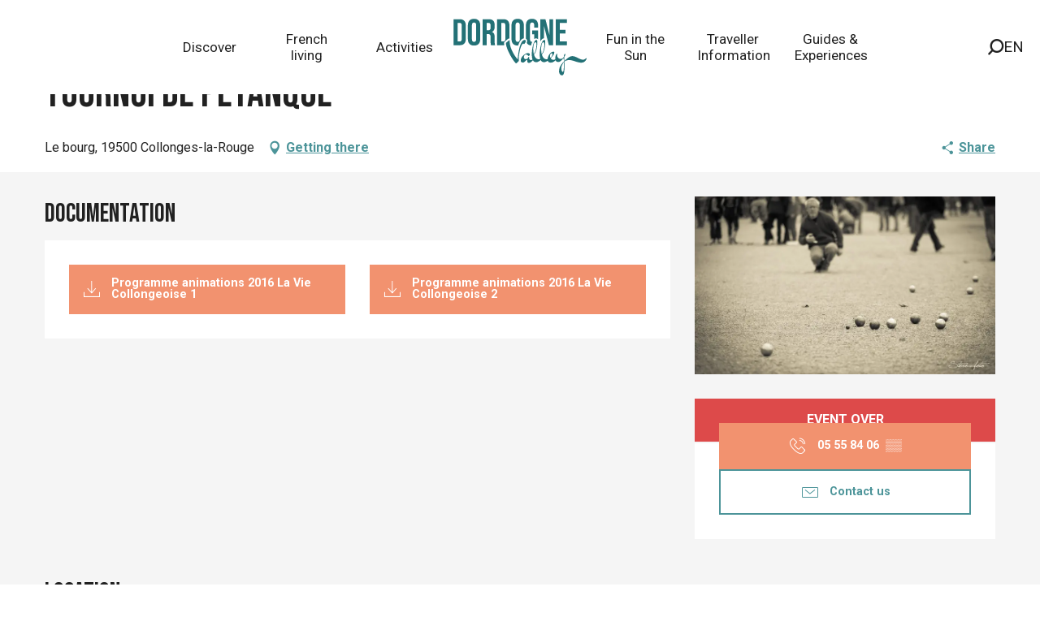

--- FILE ---
content_type: text/html; charset=UTF-8
request_url: https://www.visit-dordogne-valley.co.uk/offers/tournoi-de-petanque-collonges-la-rouge-en-868650
body_size: 52953
content:
<!doctype html>
<html class="no-js" lang="en-GB"><head><script type="importmap">{"imports":{"jquery":"https:\/\/woody.cloudly.space\/app\/themes\/woody-theme\/src\/lib\/custom\/jquery@3.7.1.min.mjs","highcharts":"https:\/\/woody.cloudly.space\/app\/dist\/ot-dordogne\/addons\/woody-library\/static\/lib\/highcharts-12.1.2\/code\/es-modules\/masters\/highcharts.src.js","woody_library_filter":"https:\/\/woody.cloudly.space\/app\/dist\/ot-dordogne\/addons\/woody-library\/js\/filter.3dd4b7bece.js","woody_library_woody_component":"https:\/\/woody.cloudly.space\/app\/dist\/ot-dordogne\/addons\/woody-library\/js\/modules\/components\/woody-component.f868fc8be0.mjs","woody_library_woody_controller":"https:\/\/woody.cloudly.space\/app\/dist\/ot-dordogne\/addons\/woody-library\/js\/modules\/controllers\/woody-controller.2db0174bdc.mjs","woody_library_summary_map_manager":"https:\/\/woody.cloudly.space\/app\/dist\/ot-dordogne\/addons\/woody-library\/js\/modules\/managers\/summary\/summary-map-manager.84afb4d49a.mjs","woody_library_summary_accordion_manager":"https:\/\/woody.cloudly.space\/app\/dist\/ot-dordogne\/addons\/woody-library\/js\/modules\/managers\/summary\/summary-accordion-manager.9b68213f2a.mjs","woody_library_interactive_svg_component":"https:\/\/woody.cloudly.space\/app\/dist\/ot-dordogne\/addons\/woody-library\/js\/modules\/components\/interactive-svg\/interactive-svg-component.88c1dab784.mjs","woody_library_card_uniq_component":"https:\/\/woody.cloudly.space\/app\/dist\/ot-dordogne\/addons\/woody-library\/js\/modules\/components\/card\/card-uniq-component.c74c472f73.mjs","woody_library_card_toggler_component":"https:\/\/woody.cloudly.space\/app\/dist\/ot-dordogne\/addons\/woody-library\/js\/modules\/components\/card\/card-toggler-component.077fbca673.mjs","woody_library_card_slider_component":"https:\/\/woody.cloudly.space\/app\/dist\/ot-dordogne\/addons\/woody-library\/js\/modules\/components\/card\/card-slider-component.1fcbe821ee.mjs","woody_library_card_map_slider_component":"https:\/\/woody.cloudly.space\/app\/dist\/ot-dordogne\/addons\/woody-library\/js\/modules\/components\/card\/card-map-slider-component.mjs","woody_library_card_map_manager":"https:\/\/woody.cloudly.space\/app\/dist\/ot-dordogne\/addons\/woody-library\/js\/modules\/managers\/card\/card-map-manager.aa96fe0af2.mjs","woody_library_summary_controller":"https:\/\/woody.cloudly.space\/app\/dist\/ot-dordogne\/addons\/woody-library\/js\/modules\/controllers\/summary\/summary-controller.56dc30afe7.mjs","woody_library_focus_controller":"https:\/\/woody.cloudly.space\/app\/dist\/ot-dordogne\/addons\/woody-library\/js\/modules\/controllers\/focus\/focus-controller.779736d3ae.mjs","woody_library_focus_map_controller":"https:\/\/woody.cloudly.space\/app\/dist\/ot-dordogne\/addons\/woody-library\/js\/modules\/controllers\/focus\/focus-map-controller.fa756137c4.mjs","woody_library_focus_svg_controller":"https:\/\/woody.cloudly.space\/app\/dist\/ot-dordogne\/addons\/woody-library\/js\/modules\/controllers\/focus\/focus-svg-controller.e0e66f5917.mjs","woody_library_get_there_link_component":"https:\/\/woody.cloudly.space\/app\/dist\/ot-dordogne\/addons\/woody-library\/js\/modules\/components\/get-there\/get-there-link-component.236c7b036d.mjs","woody_library_reveal_component":"https:\/\/woody.cloudly.space\/app\/dist\/ot-dordogne\/addons\/woody-library\/js\/modules\/components\/reveal\/reveal-component.ae2427d122.mjs","woody_addon_touristicmaps_utils":"https:\/\/woody.cloudly.space\/app\/dist\/ot-dordogne\/addons\/woody-addon-touristicmaps\/js\/utils\/woody-addon-touristicmaps-utils.7b4d5b3788.mjs","woody_addon_touristicmaps_map_manager":"https:\/\/woody.cloudly.space\/app\/dist\/ot-dordogne\/addons\/woody-addon-touristicmaps\/js\/managers\/woody-addon-touristicmaps-map-manager.25def4f386.mjs","woody_addon_touristicmaps_map_component":"https:\/\/woody.cloudly.space\/app\/dist\/ot-dordogne\/addons\/woody-addon-touristicmaps\/js\/components\/woody-addon-touristicmaps-map-component.3be29cb99e.mjs","woody_addon_touristicmaps_map_control":"https:\/\/woody.cloudly.space\/app\/dist\/ot-dordogne\/addons\/woody-addon-touristicmaps\/js\/controls\/woody-addon-touristicmaps-map-control.3ad63029a2.mjs","woody_addon_touristicmaps_center_france_map_control":"https:\/\/woody.cloudly.space\/app\/dist\/ot-dordogne\/addons\/woody-addon-touristicmaps\/js\/controls\/woody-addon-touristicmaps-center-france-map-control.bfd154a095.mjs","woody_addon_touristicmaps_search_city_map_control":"https:\/\/woody.cloudly.space\/app\/dist\/ot-dordogne\/addons\/woody-addon-touristicmaps\/js\/controls\/woody-addon-touristicmaps-search-city-map-control.c837cfe0f5.mjs","woody_scrollytelling_controller":"https:\/\/woody.cloudly.space\/app\/dist\/ot-dordogne\/addons\/woody-addon-scrollytelling\/js\/controllers\/woody-scrollytelling-controller.b0b3becd69.mjs","woody_scrollytelling_menu_controller":"https:\/\/woody.cloudly.space\/app\/dist\/ot-dordogne\/addons\/woody-addon-scrollytelling\/js\/controllers\/woody-scrollytelling-menu-controller.50cfce8b7a.mjs","woody_scrollytelling_group_controller":"https:\/\/woody.cloudly.space\/app\/dist\/ot-dordogne\/addons\/woody-addon-scrollytelling\/js\/controllers\/woody-scrollytelling-group-controller.893fc29d3a.mjs","woody_addon_roadbook_global":"https:\/\/woody.cloudly.space\/app\/dist\/ot-dordogne\/addons\/woody-addon-roadbook\/js\/woody-addon-roadbook-global.bac59b597b.mjs","woody_addon_roadbook_elements":"https:\/\/woody.cloudly.space\/app\/dist\/ot-dordogne\/addons\/woody-addon-roadbook\/js\/woody-addon-roadbook-elements.1ebf10e34f.mjs","woody_addon_roadbook_tools":"https:\/\/woody.cloudly.space\/app\/dist\/ot-dordogne\/addons\/woody-addon-roadbook\/js\/woody-addon-roadbook-tools.4c62973343.mjs","woody_addon_roadbook_feed":"https:\/\/woody.cloudly.space\/app\/dist\/ot-dordogne\/addons\/woody-addon-roadbook\/js\/woody-addon-roadbook-feed.9eef3d6cdb.mjs","woody_addon_roadbook_front":"https:\/\/woody.cloudly.space\/app\/dist\/ot-dordogne\/addons\/woody-addon-roadbook\/js\/woody-addon-roadbook-front.e97c97cdf2.mjs","woody_addon_roadbook_django":"https:\/\/woody.cloudly.space\/app\/dist\/ot-dordogne\/addons\/woody-addon-roadbook\/js\/woody-addon-roadbook-django.d8fae5bb70.mjs","woody_roadbook_sheet_list_controller":"https:\/\/woody.cloudly.space\/app\/dist\/ot-dordogne\/addons\/woody-addon-roadbook\/js\/controllers\/woody-roadbook-sheet-list-controller.a3aea218c2.mjs","woody_roadbook_map_global_controller":"https:\/\/woody.cloudly.space\/app\/dist\/ot-dordogne\/addons\/woody-addon-roadbook\/js\/controllers\/woody-roadbook-map-global-controller.ca5ca46b9e.mjs","woody_hawwwai_itinerary_elevation_chart_component":"https:\/\/woody.cloudly.space\/app\/dist\/ot-dordogne\/addons\/woody-addon-hawwwai\/js\/components\/woody-hawwwai-itinerary-elevation-chart-component.1b7e9b6c9a.mjs","woody_hawwwai_itinerary_reveal_controller":"https:\/\/woody.cloudly.space\/app\/dist\/ot-dordogne\/addons\/woody-addon-hawwwai\/js\/controllers\/woody-hawwwai-itinerary-reveal-controller.2d8a9d49dc.mjs","woody_hawwwai_itinerary_reveal_toggler_controller":"https:\/\/woody.cloudly.space\/app\/dist\/ot-dordogne\/addons\/woody-addon-hawwwai\/js\/controllers\/woody-hawwwai-itinerary-reveal-toggler-controller.26149551a6.mjs","woody_hawwwai_itinerary_pois_controller":"https:\/\/woody.cloudly.space\/app\/dist\/ot-dordogne\/addons\/woody-addon-hawwwai\/js\/controllers\/woody-hawwwai-itinerary-pois-controller.2dce389938.mjs","woody_lib_utils":"https:\/\/woody.cloudly.space\/app\/dist\/ot-dordogne\/addons\/woody-lib-utils\/js\/woody-lib-utils.93266841fa.mjs","woody_addon_search_engine_component":"https:\/\/woody.cloudly.space\/app\/dist\/ot-dordogne\/addons\/woody-addon-search\/js\/components\/woody-addon-search-engine-component.dc802f6a63.mjs","woody_addon_search_main":"https:\/\/woody.cloudly.space\/app\/dist\/ot-dordogne\/addons\/woody-addon-search\/js\/woody-addon-search-main.6ea2fe98ba.mjs","woody_addon_search_engine_input_component":"https:\/\/woody.cloudly.space\/app\/dist\/ot-dordogne\/addons\/woody-addon-search\/js\/components\/woody-addon-search-engine-input-component.1e6a90e877.mjs","woody_addon_search_engine_input_dropdown_component":"https:\/\/woody.cloudly.space\/app\/dist\/ot-dordogne\/addons\/woody-addon-search\/js\/components\/woody-addon-search-engine-input-dropdown-component.c7e89a83ab.mjs","woody_addon_search_engine_filters_component":"https:\/\/woody.cloudly.space\/app\/dist\/ot-dordogne\/addons\/woody-addon-search\/js\/components\/woody-addon-search-engine-filters-component.cc5fa80115.mjs","woody_addon_search_engine_results_component":"https:\/\/woody.cloudly.space\/app\/dist\/ot-dordogne\/addons\/woody-addon-search\/js\/components\/woody-addon-search-engine-results-component.7fe4b9df50.mjs","woody_addon_search_data_controller":"https:\/\/woody.cloudly.space\/app\/dist\/ot-dordogne\/addons\/woody-addon-search\/js\/controllers\/woody-addon-search-data-controller.a95f731a76.mjs","fuse.js":"https:\/\/woody.cloudly.space\/app\/dist\/ot-dordogne\/addons\/woody-addon-search\/static\/js\/fuse-v6.4.1\/fuse.esm.min.js","woody_addon_devtools_main":"https:\/\/woody.cloudly.space\/app\/dist\/ot-dordogne\/addons\/woody-addon-devtools\/js\/woody-addon-devtools-main.5ef617cfdb.mjs","woody_addon_devtools_tools":"https:\/\/woody.cloudly.space\/app\/dist\/ot-dordogne\/addons\/woody-addon-devtools\/js\/woody-addon-devtools-tools.54d58a68c5.mjs","woody_addon_devtools_color_palette":"https:\/\/woody.cloudly.space\/app\/dist\/ot-dordogne\/addons\/woody-addon-devtools\/js\/woody-addon-devtools-color-palette.a8a41da40b.mjs","woody_addon_devtools_style_shift":"https:\/\/woody.cloudly.space\/app\/dist\/ot-dordogne\/addons\/woody-addon-devtools\/js\/woody-addon-devtools-style-shift.c4f6081742.mjs","woody_addon_devtools_fake_touristic_sheet":"https:\/\/woody.cloudly.space\/app\/dist\/ot-dordogne\/addons\/woody-addon-devtools\/js\/woody-addon-devtools-fake-touristic-sheet.2cb516cd17.mjs","woody_addon_circuits_component":"https:\/\/woody.cloudly.space\/app\/dist\/ot-dordogne\/addons\/woody-addon-circuits\/js\/components\/woody-addon-circuits-component.4a6e8f9880.mjs","woody_addon_circuits_day_component":"https:\/\/woody.cloudly.space\/app\/dist\/ot-dordogne\/addons\/woody-addon-circuits\/js\/components\/woody-addon-circuits-day-component.1b03859ec2.mjs","woody_addon_circuits_day_map_manager":"https:\/\/woody.cloudly.space\/app\/dist\/ot-dordogne\/addons\/woody-addon-circuits\/js\/managers\/woody-addon-circuits-day-map-manager.b4b2246a61.mjs","woody_addon_sncfconnect_sheet":"https:\/\/woody.cloudly.space\/app\/dist\/ot-dordogne\/addons\/woody-addon-sncfconnect\/js\/woody-addon-sncfconnect-sheet.edd7575589.mjs","woody_addon_campaigns_blocks":"https:\/\/woody.cloudly.space\/app\/dist\/ot-dordogne\/addons\/woody-addon-claims\/js\/woody-addon-campaigns-blocks.cd7b0fdfb1.mjs","woody_addon_claims_blocks":"https:\/\/woody.cloudly.space\/app\/dist\/ot-dordogne\/addons\/woody-addon-claims\/js\/woody-addon-claims-blocks.d6b0ec349c.mjs","woody_addon_favorites_tools":"https:\/\/woody.cloudly.space\/app\/dist\/ot-dordogne\/addons\/woody-addon-favorites\/js\/woody-addon-favorites-tools.493a0ea33a.mjs","woody_addon_favorites_btn":"https:\/\/woody.cloudly.space\/app\/dist\/ot-dordogne\/addons\/woody-addon-favorites\/js\/woody-addon-favorites-btn.371d024552.mjs","woody_addon_favorites_cart":"https:\/\/woody.cloudly.space\/app\/dist\/ot-dordogne\/addons\/woody-addon-favorites\/js\/woody-addon-favorites-cart.76fc575ef3.mjs","woody_addon_favorites_sections":"https:\/\/woody.cloudly.space\/app\/dist\/ot-dordogne\/addons\/woody-addon-favorites\/js\/woody-addon-favorites-sections.3c8fc8f133.mjs"}}</script><title>Tournoi de Pétanque (Collonges-la-Rouge) | Visit Dordogne Valley</title><script>window.globals={"ancestors":{"chapter1":"Offres SIT","chapter2":"FMA - Tournoi de P\u00e9tanque (Collonges-la-Rouge) 868650","chapter3":null},"area":"main","current_lang":"en","current_locale":"en","current_locale_region":"en_GB","env":"prod","languages":["de","fr","en","es","nl"],"post_id":47893,"post_image":"https:\/\/api.cloudly.space\/resize\/crop\/1200\/627\/60\/aHR0cDovL2NkdDQ2Lm1lZGlhLnRvdXJpbnNvZnQuY29tL3VwbG9hZC9wZXRhbnF1ZTIuanBn\/image.jpg","post_title":"FMA - Tournoi de P\u00e9tanque (Collonges-la-Rouge) 868650","post_type":"touristic_sheet","post_modified":"2025-11-07 22:58:11+01:00","sheet_id":868650,"site_key":"ot-dordogne","tags":{"places":[],"seasons":[],"themes":[],"targets":[]},"woody_options_pages":{"search_url":105124,"disqus_instance_url":"https:\/\/vallee-dordogne.disqus.com\/embed.js","weather_url":0,"favorites_url":0},"search":{"api":{"uri":"https:\/\/api.tourism-system.com\/v2\/woody\/search\/en\/v2","args":{"size":15,"threshold":0.5}}},"tmaps":{"url_api":"https:\/\/api.touristicmaps.com\/lib\/mod.mjs","url_api_lazy":"https:\/\/api.touristicmaps.com\/lib\/lazy.mjs"},"hawwwai":{"sheet_options":{"nearby_distance_max":5000}},"sncfconnect":{"publisher":"raccourciagency","name":"ot-dordogne","date":"202406"}}</script><script>document.addEventListener("DOMContentLoaded",function(){document.querySelectorAll("a[href='#consentframework'],a[href='#cmp']").forEach(function(e){e.removeAttribute("target");e.setAttribute("href","javascript:window.Sddan.cmp.displayUI();")})});</script><!-- Privacy-friendly analytics by Plausible --><script async src="https://woody.cloudly.space/app/themes/ot-dordogne/src/js/custom/pa-rMq5crE4t_D4NzmixuuQV.js"></script><script>
  window.plausible=window.plausible||function(){(plausible.q=plausible.q||[]).push(arguments)},plausible.init=plausible.init||function(i){plausible.o=i||{}};
  plausible.init()
</script><link rel="preconnect" href="https://cache.consentframework.com" crossorigin><link rel="preconnect" href="https://choices.consentframework.com" crossorigin><link rel="preconnect" href="https://fonts.gstatic.com" crossorigin><link rel="preconnect" href="https://fonts.googleapis.com" crossorigin><link rel="preconnect" href="https://www.googletagmanager.com" crossorigin><link rel="preconnect" href="https://woody.cloudly.space" crossorigin><link rel="preconnect" href="https://api.cloudly.space" crossorigin><script>window.dataLayer=window.dataLayer?window.dataLayer:[];window.dataLayer.push({"event":"globals","data":{"env":"prod","site_key":"ot-dordogne","page":{"id_page":47893,"name":"FMA &#8211; Tournoi de P\u00e9tanque (Collonges-la-Rouge) #868650","page_type":"touristic_sheet","tags":{"places":[],"seasons":[],"themes":[],"targets":[]}},"lang":"en","area":"main","rdbk":{"enable":false},"sheet":{"id_sheet":868650,"id_sit":"FMAMIP046V50VIR2","id_reservation":null,"name":"Tournoi de P\u00e9tanque - Collonges-la-Rouge","type":"F\u00eates et Manifestations","bordereau":"FMA","city":"Collonges-la-Rouge"}}});</script><script>(function(w,d,s,l,i) { w[l]=w[l]||[]; w[l].push({ 'gtm.start': new Date().getTime(),event: 'gtm.js' }); var f=d.getElementsByTagName(s)[0], j=d.createElement(s),dl=l!='dataLayer'? '&l='+l:''; j.async=true; j.src='https://www.googletagmanager.com/gtm.js?id='+i+dl; f.parentNode.insertBefore(j,f); })(window,document,'script','dataLayer','GTM-T52L8W');</script><link rel="canonical" href="https://www.visit-dordogne-valley.co.uk/offers/tournoi-de-petanque-collonges-la-rouge-en-868650"/><meta charset="UTF-8"/><meta http-equiv="X-UA-Compatible" content="IE=edge"/><meta name="generator" content="Raccourci Agency - WP"/><meta name="viewport" content="width=device-width,initial-scale=1"/><meta name="robots" content="max-snippet:-1, max-image-preview:large, max-video-preview:-1"/><meta property="og:type" content="website"/><meta property="og:url" content="https://www.visit-dordogne-valley.co.uk/offers/tournoi-de-petanque-collonges-la-rouge-en-868650"/><meta name="twitter:card" content="summary"/><meta property="og:site_name" content="Visit Dordogne Valley"/><meta property="og:locale" content="en_GB"/><meta property="og:locale:alternate" content="de_DE"/><meta property="og:locale:alternate" content="fr_FR"/><meta name="description" property="og:description" content=""/><meta property="og:title" content="Tournoi de Pétanque - Collonges-la-Rouge"/><meta name="twitter:title" content="Tournoi de Pétanque - Collonges-la-Rouge"/><meta name="twitter:description" content=""/><meta name="format-detection" content="telephone=no"/><meta property="og:image" content="https://api.cloudly.space/resize/crop/1200/627/60/aHR0cDovL2NkdDQ2Lm1lZGlhLnRvdXJpbnNvZnQuY29tL3VwbG9hZC9wZXRhbnF1ZTIuanBn/image.jpg"/><meta name="twitter:image" content="https://api.cloudly.space/resize/crop/1024/512/60/aHR0cDovL2NkdDQ2Lm1lZGlhLnRvdXJpbnNvZnQuY29tL3VwbG9hZC9wZXRhbnF1ZTIuanBn/image.jpg"/><meta name="thumbnail" content="https://api.cloudly.space/resize/crop/1200/1200/60/aHR0cDovL2NkdDQ2Lm1lZGlhLnRvdXJpbnNvZnQuY29tL3VwbG9hZC9wZXRhbnF1ZTIuanBn/image.jpg"/><script type="application/ld+json" class="woody-schema-graph">{"@context":"https:\/\/schema.org","@graph":[{"@type":"WebSite","url":"https:\/\/www.visit-dordogne-valley.co.uk","name":"Visit Dordogne Valley","description":"","potentialAction":[{"@type":"SearchAction","target":"https:\/\/www.visit-dordogne-valley.co.uk\/?query={search_term_string}","query-input":"required name=search_term_string"}]},{"@type":"WebPage","url":"https:\/\/www.visit-dordogne-valley.co.uk\/offers\/tournoi-de-petanque-collonges-la-rouge-en-868650","headline":"FMA \u2013 Tournoi de P\u00e9tanque (Collonges-la-Rouge) #868650 | Visit Dordogne Valley","inLanguage":"en-GB","datePublished":"2025-11-07 21:58:11","dateModified":"2025-11-07 21:58:11","description":""}]}</script><style>img:is([sizes="auto" i], [sizes^="auto," i]) { contain-intrinsic-size: 3000px 1500px }</style><link rel="alternate" href="https://www.dordognetal.reise/angebote/tournoi-de-petanque-collonges-la-rouge-de-868650" hreflang="de" /><link rel="alternate" href="https://www.vallee-dordogne.com/offres/tournoi-de-petanque-collonges-la-rouge-fr-868650" hreflang="fr" /><link rel="alternate" href="https://www.visit-dordogne-valley.co.uk/offers/tournoi-de-petanque-collonges-la-rouge-en-868650" hreflang="en" /><script>
window._wpemojiSettings = {"baseUrl":"https:\/\/s.w.org\/images\/core\/emoji\/16.0.1\/72x72\/","ext":".png","svgUrl":"https:\/\/s.w.org\/images\/core\/emoji\/16.0.1\/svg\/","svgExt":".svg","source":{"concatemoji":"https:\/\/www.visit-dordogne-valley.co.uk\/wp\/wp-includes\/js\/wp-emoji-release.min.js?ver=6.8.2"}};
/*! This file is auto-generated */
!function(s,n){var o,i,e;function c(e){try{var t={supportTests:e,timestamp:(new Date).valueOf()};sessionStorage.setItem(o,JSON.stringify(t))}catch(e){}}function p(e,t,n){e.clearRect(0,0,e.canvas.width,e.canvas.height),e.fillText(t,0,0);var t=new Uint32Array(e.getImageData(0,0,e.canvas.width,e.canvas.height).data),a=(e.clearRect(0,0,e.canvas.width,e.canvas.height),e.fillText(n,0,0),new Uint32Array(e.getImageData(0,0,e.canvas.width,e.canvas.height).data));return t.every(function(e,t){return e===a[t]})}function u(e,t){e.clearRect(0,0,e.canvas.width,e.canvas.height),e.fillText(t,0,0);for(var n=e.getImageData(16,16,1,1),a=0;a<n.data.length;a++)if(0!==n.data[a])return!1;return!0}function f(e,t,n,a){switch(t){case"flag":return n(e,"\ud83c\udff3\ufe0f\u200d\u26a7\ufe0f","\ud83c\udff3\ufe0f\u200b\u26a7\ufe0f")?!1:!n(e,"\ud83c\udde8\ud83c\uddf6","\ud83c\udde8\u200b\ud83c\uddf6")&&!n(e,"\ud83c\udff4\udb40\udc67\udb40\udc62\udb40\udc65\udb40\udc6e\udb40\udc67\udb40\udc7f","\ud83c\udff4\u200b\udb40\udc67\u200b\udb40\udc62\u200b\udb40\udc65\u200b\udb40\udc6e\u200b\udb40\udc67\u200b\udb40\udc7f");case"emoji":return!a(e,"\ud83e\udedf")}return!1}function g(e,t,n,a){var r="undefined"!=typeof WorkerGlobalScope&&self instanceof WorkerGlobalScope?new OffscreenCanvas(300,150):s.createElement("canvas"),o=r.getContext("2d",{willReadFrequently:!0}),i=(o.textBaseline="top",o.font="600 32px Arial",{});return e.forEach(function(e){i[e]=t(o,e,n,a)}),i}function t(e){var t=s.createElement("script");t.src=e,t.defer=!0,s.head.appendChild(t)}"undefined"!=typeof Promise&&(o="wpEmojiSettingsSupports",i=["flag","emoji"],n.supports={everything:!0,everythingExceptFlag:!0},e=new Promise(function(e){s.addEventListener("DOMContentLoaded",e,{once:!0})}),new Promise(function(t){var n=function(){try{var e=JSON.parse(sessionStorage.getItem(o));if("object"==typeof e&&"number"==typeof e.timestamp&&(new Date).valueOf()<e.timestamp+604800&&"object"==typeof e.supportTests)return e.supportTests}catch(e){}return null}();if(!n){if("undefined"!=typeof Worker&&"undefined"!=typeof OffscreenCanvas&&"undefined"!=typeof URL&&URL.createObjectURL&&"undefined"!=typeof Blob)try{var e="postMessage("+g.toString()+"("+[JSON.stringify(i),f.toString(),p.toString(),u.toString()].join(",")+"));",a=new Blob([e],{type:"text/javascript"}),r=new Worker(URL.createObjectURL(a),{name:"wpTestEmojiSupports"});return void(r.onmessage=function(e){c(n=e.data),r.terminate(),t(n)})}catch(e){}c(n=g(i,f,p,u))}t(n)}).then(function(e){for(var t in e)n.supports[t]=e[t],n.supports.everything=n.supports.everything&&n.supports[t],"flag"!==t&&(n.supports.everythingExceptFlag=n.supports.everythingExceptFlag&&n.supports[t]);n.supports.everythingExceptFlag=n.supports.everythingExceptFlag&&!n.supports.flag,n.DOMReady=!1,n.readyCallback=function(){n.DOMReady=!0}}).then(function(){return e}).then(function(){var e;n.supports.everything||(n.readyCallback(),(e=n.source||{}).concatemoji?t(e.concatemoji):e.wpemoji&&e.twemoji&&(t(e.twemoji),t(e.wpemoji)))}))}((window,document),window._wpemojiSettings);
</script><link rel='preload' as='style' onload='this.onload=null;this.rel="stylesheet"' id='addon-search-stylesheet-css' href='https://woody.cloudly.space/app/dist/ot-dordogne/addons/woody-addon-search/css/woody-addon-search.3c0e3d2c84.css?ver=3.1.32' media='screen' /><noscript><link rel='stylesheet' id='addon-search-stylesheet-css' href='https://woody.cloudly.space/app/dist/ot-dordogne/addons/woody-addon-search/css/woody-addon-search.3c0e3d2c84.css?ver=3.1.32' media='screen' /></noscript><link rel='preload' as='style' onload='this.onload=null;this.rel="stylesheet"' id='addon-touristicmaps-stylesheet-css' href='https://woody.cloudly.space/app/dist/ot-dordogne/addons/woody-addon-touristicmaps/css/woody-addon-touristicmaps.42aea2a6d2.css?ver=2.0.19' media='all' /><noscript><link rel='stylesheet' id='addon-touristicmaps-stylesheet-css' href='https://woody.cloudly.space/app/dist/ot-dordogne/addons/woody-addon-touristicmaps/css/woody-addon-touristicmaps.42aea2a6d2.css?ver=2.0.19' media='all' /></noscript><link rel='preload' as='style' onload='this.onload=null;this.rel="stylesheet"' id='addon-scrollytelling-stylesheet-css' href='https://woody.cloudly.space/app/dist/ot-dordogne/addons/woody-addon-scrollytelling/css/woody-addon-scrollytelling.ee9d3e51fb.css?ver=1.0.32' media='all' /><noscript><link rel='stylesheet' id='addon-scrollytelling-stylesheet-css' href='https://woody.cloudly.space/app/dist/ot-dordogne/addons/woody-addon-scrollytelling/css/woody-addon-scrollytelling.ee9d3e51fb.css?ver=1.0.32' media='all' /></noscript><link rel='preload' as='style' onload='this.onload=null;this.rel="stylesheet"' id='addon-hawwwai-stylesheet-css' href='https://woody.cloudly.space/app/dist/ot-dordogne/addons/woody-addon-hawwwai/css/front/woody-addon-hawwwai.ebf78ef83d.css?ver=3.4.107' media='all' /><noscript><link rel='stylesheet' id='addon-hawwwai-stylesheet-css' href='https://woody.cloudly.space/app/dist/ot-dordogne/addons/woody-addon-hawwwai/css/front/woody-addon-hawwwai.ebf78ef83d.css?ver=3.4.107' media='all' /></noscript><link rel='preload' as='style' onload='this.onload=null;this.rel="stylesheet"' id='addon-hawwwai-stylesheet-iti-css' href='https://woody.cloudly.space/app/dist/ot-dordogne/addons/woody-addon-hawwwai/css/front/woody-addon-hawwwai-iti.551a3c1b6d.css?ver=3.4.107' media='all' /><noscript><link rel='stylesheet' id='addon-hawwwai-stylesheet-iti-css' href='https://woody.cloudly.space/app/dist/ot-dordogne/addons/woody-addon-hawwwai/css/front/woody-addon-hawwwai-iti.551a3c1b6d.css?ver=3.4.107' media='all' /></noscript><link rel='preload' as='style' onload='this.onload=null;this.rel="stylesheet"' id='addon-campaigns-stylesheet-css' href='https://woody.cloudly.space/app/dist/ot-dordogne/addons/woody-addon-claims/css/woody-addon-campaigns.1a1f82fdef.css' media='all' /><noscript><link rel='stylesheet' id='addon-campaigns-stylesheet-css' href='https://woody.cloudly.space/app/dist/ot-dordogne/addons/woody-addon-claims/css/woody-addon-campaigns.1a1f82fdef.css' media='all' /></noscript><link rel='stylesheet' id='swiper-style-main-css' href='https://woody.cloudly.space/app/dist/ot-dordogne/static/swiper/swiper-bundle.min.css?ver=12.0.2' media='screen' /><link rel='preload' as='style' onload='this.onload=null;this.rel="stylesheet"' id='google-font-bebasneue-css' href='https://fonts.googleapis.com/css?family=Bebas+Neue' media='all' /><noscript><link rel='stylesheet' id='google-font-bebasneue-css' href='https://fonts.googleapis.com/css?family=Bebas+Neue' media='all' /></noscript><link rel='preload' as='style' onload='this.onload=null;this.rel="stylesheet"' id='google-font-drsugiyama-css' href='https://fonts.googleapis.com/css?family=Dr+Sugiyama' media='all' /><noscript><link rel='stylesheet' id='google-font-drsugiyama-css' href='https://fonts.googleapis.com/css?family=Dr+Sugiyama' media='all' /></noscript><link rel='preload' as='style' onload='this.onload=null;this.rel="stylesheet"' id='google-font-roboto400700-css' href='https://fonts.googleapis.com/css?family=Roboto:400,700' media='all' /><noscript><link rel='stylesheet' id='google-font-roboto400700-css' href='https://fonts.googleapis.com/css?family=Roboto:400,700' media='all' /></noscript><link rel='stylesheet' id='main-stylesheet-chunk-0-css' href='https://woody.cloudly.space/app/dist/ot-dordogne/css/main_en_chunk_1.b94d6658ae.css' media='screen' /><link rel='stylesheet' id='main-stylesheet-chunk-1-css' href='https://woody.cloudly.space/app/dist/ot-dordogne/css/main_en_chunk_2.abd9e92213.css' media='screen' /><link rel='stylesheet' id='main-stylesheet-chunk-2-css' href='https://woody.cloudly.space/app/dist/ot-dordogne/css/main_en_chunk_3.aadcde4430.css' media='screen' /><link rel='preload' as='style' onload='this.onload=null;this.rel="stylesheet"' id='wicon-stylesheet-css' href='https://woody.cloudly.space/app/dist/ot-dordogne/css/wicon.87c292403e.css' media='screen' /><noscript><link rel='stylesheet' id='wicon-stylesheet-css' href='https://woody.cloudly.space/app/dist/ot-dordogne/css/wicon.87c292403e.css' media='screen' /></noscript><link rel='stylesheet' id='print-stylesheet-css' href='https://woody.cloudly.space/app/dist/ot-dordogne/css/print.f6f47df82d.css' media='print' /><script defer src="https://woody.cloudly.space/app/dist/ot-dordogne/addons/woody-addon-search/js/woody-addon-search.3155b7e4dc.js?ver=3.1.32" id="addon-search-javascripts-js"></script><script defer src="https://woody.cloudly.space/app/themes/woody-theme/src/js/static/obf.min.js?ver=2.3.174" id="obf-js"></script><script defer src="https://woody.cloudly.space/app/dist/ot-dordogne/addons/woody-addon-eskalad/js/events/eskalad.c2bde38840.js?ver=6.3.3" id="woody-addon-eskalad-js"></script><script defer src="https://woody.cloudly.space/app/dist/ot-dordogne/addons/woody-addon-eskalad/js/events/eskalad-page.5d2af865c3.js?ver=6.3.3" id="woody-addon-eskalad-page-js"></script><script id="jquery-js-before">
window.siteConfig = {"site_key":"ot-dordogne","login":"public_valleedordogne-tmp-migration_website","password":"d5ab25b240c00448015f05125f04b2c6","token":"MmQ1Zjg0MTNiMTFjOlFoRlhDbEZYYmtVRFhWMEdWd0JhRkZ4YlZsMEhIRVVPUWtsWUQxOUdVRWNMWGw4OFJRRlhGVkZBVkE9PTpWbEZVQkFvQlV3RldBVkpUQWxBQlhnZ0ZCRlZTQkFCUkJ3SUZVbG9HVWdVPQ==","mapProviderKeys":{"otmKey":"64ae6a42734a421cbd50f194c7404119f64d7cbda6e395e1c7f3fdc7059ed700","gmKey":"AIzaSyBMx446Q--mQj9mzuZhb7BGVDxac6NfFYc"},"api_url":"https:\/\/api.tourism-system.com","api_render_url":"https:\/\/api.tourism-system.com","current_lang":"en","current_season":null,"languages":["de","fr","en","es","nl"],"pll_options":{"browser":0,"rewrite":1,"hide_default":0,"force_lang":3,"redirect_lang":0,"media_support":1,"uninstall":0,"sync":["taxonomies"],"post_types":["touristic_sheet","short_link","woody_topic","tourtrip_step","woody_rdbk_leaflets","woody_rdbk_feeds","testimony","profile"],"taxonomies":["themes","places","seasons","targets","expression_category","profile_category","leaflet_category","visitor_category","accommodation_category","mobility_category","channel_category","trip_duration"],"domains":{"de":"https:\/\/www.dordognetal.reise","fr":"https:\/\/www.vallee-dordogne.com","en":"https:\/\/www.visit-dordogne-valley.co.uk","es":"https:\/\/es.ot-dordogne.wp.rc-prod.com","nl":"https:\/\/nl.ot-dordogne.wp.rc-prod.com"},"version":"3.5.4","first_activation":1544706023,"media":{"duplicate":0},"default_lang":"fr","previous_version":"3.5.3"}};
window.useLeafletLibrary=1;window.DrupalAngularConfig=window.DrupalAngularConfig || {};window.DrupalAngularConfig.mapProviderKeys={"otmKey":"64ae6a42734a421cbd50f194c7404119f64d7cbda6e395e1c7f3fdc7059ed700","gmKey":"AIzaSyBMx446Q--mQj9mzuZhb7BGVDxac6NfFYc"};
</script><script type="module" src="https://woody.cloudly.space/app/themes/woody-theme/src/lib/custom/jquery@3.7.1.min.mjs" id="jquery-js"></script><script defer src="https://woody.cloudly.space/app/themes/woody-theme/src/lib/custom/moment-with-locales@2.22.2.min.js" id="jsdelivr_moment-js"></script><script id="woody-addon-hawwwai-sheet-js-extra">
var __hw = {"SECTIONS.TOURISM.SHEET.PERIODS.TODAY":"Today","SECTIONS.TOURISM.SHEET.PERIODS.HAPPENING":"Happening","SECTIONS.TOURISM.SHEET.PERIODS.ENDED":"Over","SECTIONS.TOURISM.SHEET.PERIODS.ENDED_FOR_TODAY":"Over for today","SECTIONS.TOURISM.SHEET.PERIODS.FROM_TODAY":"From today ","SECTIONS.TOURISM.SHEET.PERIODS.FROM":"From","SECTIONS.TOURISM.SHEET.PERIODS.UNTIL_TODAY":"until today","SECTIONS.TOURISM.SHEET.PERIODS.TO":"to","SECTIONS.TOURISM.SHEET.PERIODS.UNTIL":"until","SECTIONS.TOURISM.SHEET.PERIODS.UNTIL_LONG":"until","SECTIONS.TOURISM.SHEET.PERIODS.ON":"On","SECTIONS.TOURISM.SHEET.PERIODS.OPENED":"Open","SECTIONS.TOURISM.SHEET.PERIODS.CLOSED":"Closed","SECTIONS.TOURISM.SHEET.PERIODS.CLOSEDFORTODAY":"Closed for today","SECTIONS.TOURISM.SHEET.PERIODS.UNDEFINED":"Unresolved hours","SECTIONS.TOURISM.SHEET.PERIODS.NOW":"Now","GLOBAL.TIMES.TO":"To"};
</script><script type="module" src="https://woody.cloudly.space/app/dist/ot-dordogne/addons/woody-addon-hawwwai/js/woody-addon-hawwwai-sheet.8b4192203b.mjs?ver=3.4.107" id="woody-addon-hawwwai-sheet-js"></script><script type="module" src="https://woody.cloudly.space/app/dist/ot-dordogne/addons/woody-addon-sncfconnect/js/woody-addon-sncfconnect.d1b379caef.mjs?ver=1.0.7" id="addon-sncfconnect-javascripts-js"></script><script defer src="https://woody.cloudly.space/app/dist/ot-dordogne/static/swiper/swiper-bundle.min.js?ver=12.0.2" id="jsdelivr_swiper-js"></script><script type="module" src="https://woody.cloudly.space/app/dist/ot-dordogne/addons/woody-addon-claims/js/woody-addon-claims.094619d2c3.mjs" id="addon-claims-javascripts-js"></script><script type="module" src="https://woody.cloudly.space/app/dist/ot-dordogne/addons/woody-addon-favorites/js/woody-addon-favorites.c46dfed72b.mjs" id="addon-favorites-javascripts-js"></script><script defer src="https://woody.cloudly.space/app/themes/woody-theme/src/lib/npm/flatpickr/dist/flatpickr.min.js?ver=4.5.7" id="jsdelivr_flatpickr-js"></script><script defer src="https://woody.cloudly.space/app/themes/woody-theme/src/lib/npm/flatpickr/dist/l10n/default.js?ver=4.5.7" id="jsdelivr_flatpickr_l10n-js"></script><script defer src="https://woody.cloudly.space/app/themes/woody-theme/src/lib/custom/nouislider@10.1.0.min.js" id="jsdelivr_nouislider-js"></script><script defer src="https://woody.cloudly.space/app/themes/woody-theme/src/lib/custom/lazysizes@4.1.2.min.js" id="jsdelivr_lazysizes-js"></script><script defer src="https://woody.cloudly.space/app/themes/woody-theme/src/lib/custom/moment-timezone-with-data.min.js" id="jsdelivr_moment_tz-js"></script><script defer src="https://woody.cloudly.space/app/themes/woody-theme/src/lib/custom/js.cookie@2.2.1.min.js" id="jsdelivr_jscookie-js"></script><script defer src="https://woody.cloudly.space/app/themes/woody-theme/src/lib/custom/rellax@1.10.1.min.js" id="jsdelivr_rellax-js"></script><script defer src="https://woody.cloudly.space/app/themes/woody-theme/src/lib/custom/iframeResizer@4.3.7.min.js?ver=4.3.7" id="jsdelivr_iframeresizer-js"></script><script defer src="https://woody.cloudly.space/app/themes/woody-theme/src/lib/npm/plyr/dist/plyr.min.js?ver=3.6.8" id="jsdelivr_plyr-js"></script><script defer src="https://woody.cloudly.space/wp/wp-includes/js/dist/hooks.min.js?ver=4d63a3d491d11ffd8ac6" id="wp-hooks-js"></script><script defer src="https://woody.cloudly.space/wp/wp-includes/js/dist/i18n.min.js?ver=5e580eb46a90c2b997e6" id="wp-i18n-js"></script><script defer src="https://woody.cloudly.space/app/themes/woody-theme/src/js/static/i18n-ltr.min.js?ver=2.3.174" id="wp-i18n-ltr-js"></script><script id="main-modules-js-extra">
var WoodyMainJsModules = {"jquery":{"path":"https:\/\/www.visit-dordogne-valley.co.uk\/app\/themes\/woody-theme\/src\/lib\/custom\/jquery@3.7.1.min.mjs"},"highcharts":{"path":"https:\/\/www.visit-dordogne-valley.co.uk\/app\/dist\/ot-dordogne\/addons\/woody-library\/static\/lib\/highcharts-12.1.2\/code\/es-modules\/masters\/highcharts.src.js"},"woody_library_filter":{"path":"https:\/\/www.visit-dordogne-valley.co.uk\/app\/dist\/ot-dordogne\/addons\/woody-library\/js\/filter.3dd4b7bece.js"},"woody_library_woody_component":{"path":"https:\/\/www.visit-dordogne-valley.co.uk\/app\/dist\/ot-dordogne\/addons\/woody-library\/js\/modules\/components\/woody-component.f868fc8be0.mjs"},"woody_library_woody_controller":{"path":"https:\/\/www.visit-dordogne-valley.co.uk\/app\/dist\/ot-dordogne\/addons\/woody-library\/js\/modules\/controllers\/woody-controller.2db0174bdc.mjs"},"woody_library_summary_map_manager":{"path":"https:\/\/www.visit-dordogne-valley.co.uk\/app\/dist\/ot-dordogne\/addons\/woody-library\/js\/modules\/managers\/summary\/summary-map-manager.84afb4d49a.mjs"},"woody_library_summary_accordion_manager":{"path":"https:\/\/www.visit-dordogne-valley.co.uk\/app\/dist\/ot-dordogne\/addons\/woody-library\/js\/modules\/managers\/summary\/summary-accordion-manager.9b68213f2a.mjs"},"woody_library_interactive_svg_component":{"path":"https:\/\/www.visit-dordogne-valley.co.uk\/app\/dist\/ot-dordogne\/addons\/woody-library\/js\/modules\/components\/interactive-svg\/interactive-svg-component.88c1dab784.mjs","component":"woody-interactive-svg"},"woody_library_card_uniq_component":{"path":"https:\/\/www.visit-dordogne-valley.co.uk\/app\/dist\/ot-dordogne\/addons\/woody-library\/js\/modules\/components\/card\/card-uniq-component.c74c472f73.mjs","component":"woody-card-uniq"},"woody_library_card_toggler_component":{"path":"https:\/\/www.visit-dordogne-valley.co.uk\/app\/dist\/ot-dordogne\/addons\/woody-library\/js\/modules\/components\/card\/card-toggler-component.077fbca673.mjs","component":"woody-card-toggler"},"woody_library_card_slider_component":{"path":"https:\/\/www.visit-dordogne-valley.co.uk\/app\/dist\/ot-dordogne\/addons\/woody-library\/js\/modules\/components\/card\/card-slider-component.1fcbe821ee.mjs","component":"woody-card-slider"},"woody_library_card_map_slider_component":{"path":"https:\/\/www.visit-dordogne-valley.co.uk\/app\/dist\/ot-dordogne\/addons\/woody-library\/js\/modules\/components\/card\/card-map-slider-component.mjs","component":"woody-card-map-slider"},"woody_library_card_map_manager":{"path":"https:\/\/www.visit-dordogne-valley.co.uk\/app\/dist\/ot-dordogne\/addons\/woody-library\/js\/modules\/managers\/card\/card-map-manager.aa96fe0af2.mjs"},"woody_library_summary_controller":{"path":"https:\/\/www.visit-dordogne-valley.co.uk\/app\/dist\/ot-dordogne\/addons\/woody-library\/js\/modules\/controllers\/summary\/summary-controller.56dc30afe7.mjs","controller":"woody_library_summary_controller"},"woody_library_focus_controller":{"path":"https:\/\/www.visit-dordogne-valley.co.uk\/app\/dist\/ot-dordogne\/addons\/woody-library\/js\/modules\/controllers\/focus\/focus-controller.779736d3ae.mjs","controller":"woody_library_focus_controller"},"woody_library_focus_map_controller":{"path":"https:\/\/www.visit-dordogne-valley.co.uk\/app\/dist\/ot-dordogne\/addons\/woody-library\/js\/modules\/controllers\/focus\/focus-map-controller.fa756137c4.mjs","controller":"woody_library_focus_map_controller"},"woody_library_focus_svg_controller":{"path":"https:\/\/www.visit-dordogne-valley.co.uk\/app\/dist\/ot-dordogne\/addons\/woody-library\/js\/modules\/controllers\/focus\/focus-svg-controller.e0e66f5917.mjs","controller":"woody_library_focus_svg_controller"},"woody_library_get_there_link_component":{"path":"https:\/\/www.visit-dordogne-valley.co.uk\/app\/dist\/ot-dordogne\/addons\/woody-library\/js\/modules\/components\/get-there\/get-there-link-component.236c7b036d.mjs","component":"woody-get-there-link"},"woody_library_reveal_component":{"path":"https:\/\/www.visit-dordogne-valley.co.uk\/app\/dist\/ot-dordogne\/addons\/woody-library\/js\/modules\/components\/reveal\/reveal-component.ae2427d122.mjs","component":"woody-reveal"},"woody_addon_touristicmaps_utils":{"path":"https:\/\/www.visit-dordogne-valley.co.uk\/app\/dist\/ot-dordogne\/addons\/woody-addon-touristicmaps\/js\/utils\/woody-addon-touristicmaps-utils.7b4d5b3788.mjs"},"woody_addon_touristicmaps_map_manager":{"path":"https:\/\/www.visit-dordogne-valley.co.uk\/app\/dist\/ot-dordogne\/addons\/woody-addon-touristicmaps\/js\/managers\/woody-addon-touristicmaps-map-manager.25def4f386.mjs"},"woody_addon_touristicmaps_map_component":{"path":"https:\/\/www.visit-dordogne-valley.co.uk\/app\/dist\/ot-dordogne\/addons\/woody-addon-touristicmaps\/js\/components\/woody-addon-touristicmaps-map-component.3be29cb99e.mjs","component":"woody-map"},"woody_addon_touristicmaps_map_control":{"path":"https:\/\/www.visit-dordogne-valley.co.uk\/app\/dist\/ot-dordogne\/addons\/woody-addon-touristicmaps\/js\/controls\/woody-addon-touristicmaps-map-control.3ad63029a2.mjs"},"woody_addon_touristicmaps_center_france_map_control":{"path":"https:\/\/www.visit-dordogne-valley.co.uk\/app\/dist\/ot-dordogne\/addons\/woody-addon-touristicmaps\/js\/controls\/woody-addon-touristicmaps-center-france-map-control.bfd154a095.mjs"},"woody_addon_touristicmaps_search_city_map_control":{"path":"https:\/\/www.visit-dordogne-valley.co.uk\/app\/dist\/ot-dordogne\/addons\/woody-addon-touristicmaps\/js\/controls\/woody-addon-touristicmaps-search-city-map-control.c837cfe0f5.mjs"},"woody_scrollytelling_controller":{"path":"https:\/\/www.visit-dordogne-valley.co.uk\/app\/dist\/ot-dordogne\/addons\/woody-addon-scrollytelling\/js\/controllers\/woody-scrollytelling-controller.b0b3becd69.mjs","controller":"woody_scrollytelling_controller"},"woody_scrollytelling_menu_controller":{"path":"https:\/\/www.visit-dordogne-valley.co.uk\/app\/dist\/ot-dordogne\/addons\/woody-addon-scrollytelling\/js\/controllers\/woody-scrollytelling-menu-controller.50cfce8b7a.mjs","controller":"woody_scrollytelling_menu_controller"},"woody_scrollytelling_group_controller":{"path":"https:\/\/www.visit-dordogne-valley.co.uk\/app\/dist\/ot-dordogne\/addons\/woody-addon-scrollytelling\/js\/controllers\/woody-scrollytelling-group-controller.893fc29d3a.mjs","controller":"woody_scrollytelling_group_controller"},"woody_addon_roadbook_global":{"path":"https:\/\/www.visit-dordogne-valley.co.uk\/app\/dist\/ot-dordogne\/addons\/woody-addon-roadbook\/js\/woody-addon-roadbook-global.bac59b597b.mjs"},"woody_addon_roadbook_elements":{"path":"https:\/\/www.visit-dordogne-valley.co.uk\/app\/dist\/ot-dordogne\/addons\/woody-addon-roadbook\/js\/woody-addon-roadbook-elements.1ebf10e34f.mjs"},"woody_addon_roadbook_tools":{"path":"https:\/\/www.visit-dordogne-valley.co.uk\/app\/dist\/ot-dordogne\/addons\/woody-addon-roadbook\/js\/woody-addon-roadbook-tools.4c62973343.mjs"},"woody_addon_roadbook_feed":{"path":"https:\/\/www.visit-dordogne-valley.co.uk\/app\/dist\/ot-dordogne\/addons\/woody-addon-roadbook\/js\/woody-addon-roadbook-feed.9eef3d6cdb.mjs"},"woody_addon_roadbook_front":{"path":"https:\/\/www.visit-dordogne-valley.co.uk\/app\/dist\/ot-dordogne\/addons\/woody-addon-roadbook\/js\/woody-addon-roadbook-front.e97c97cdf2.mjs"},"woody_addon_roadbook_django":{"path":"https:\/\/www.visit-dordogne-valley.co.uk\/app\/dist\/ot-dordogne\/addons\/woody-addon-roadbook\/js\/woody-addon-roadbook-django.d8fae5bb70.mjs"},"woody_roadbook_sheet_list_controller":{"path":"https:\/\/www.visit-dordogne-valley.co.uk\/app\/dist\/ot-dordogne\/addons\/woody-addon-roadbook\/js\/controllers\/woody-roadbook-sheet-list-controller.a3aea218c2.mjs","controller":"woody_roadbook_sheet_list_controller"},"woody_roadbook_map_global_controller":{"path":"https:\/\/www.visit-dordogne-valley.co.uk\/app\/dist\/ot-dordogne\/addons\/woody-addon-roadbook\/js\/controllers\/woody-roadbook-map-global-controller.ca5ca46b9e.mjs","controller":"woody_roadbook_map_global_controller"},"woody_hawwwai_itinerary_elevation_chart_component":{"path":"https:\/\/www.visit-dordogne-valley.co.uk\/app\/dist\/ot-dordogne\/addons\/woody-addon-hawwwai\/js\/components\/woody-hawwwai-itinerary-elevation-chart-component.1b7e9b6c9a.mjs","component":"woody-hawwwai-itinerary-elevation-chart"},"woody_hawwwai_itinerary_reveal_controller":{"path":"https:\/\/www.visit-dordogne-valley.co.uk\/app\/dist\/ot-dordogne\/addons\/woody-addon-hawwwai\/js\/controllers\/woody-hawwwai-itinerary-reveal-controller.2d8a9d49dc.mjs","controller":"woody_hawwwai_itinerary_reveal_controller"},"woody_hawwwai_itinerary_reveal_toggler_controller":{"path":"https:\/\/www.visit-dordogne-valley.co.uk\/app\/dist\/ot-dordogne\/addons\/woody-addon-hawwwai\/js\/controllers\/woody-hawwwai-itinerary-reveal-toggler-controller.26149551a6.mjs","controller":"woody_hawwwai_itinerary_reveal_toggler_controller"},"woody_hawwwai_itinerary_pois_controller":{"path":"https:\/\/www.visit-dordogne-valley.co.uk\/app\/dist\/ot-dordogne\/addons\/woody-addon-hawwwai\/js\/controllers\/woody-hawwwai-itinerary-pois-controller.2dce389938.mjs","controller":"woody_hawwwai_itinerary_pois_controller"}};
</script><script type="module" src="https://woody.cloudly.space/app/dist/ot-dordogne/addons/woody-library/js/modules/main.9a249a7be1.mjs" id="main-modules-js"></script><script type="module" src="https://woody.cloudly.space/app/dist/ot-dordogne/js/main.9bc8f4998b.mjs" id="main-javascripts-js"></script><script>
            document.addEventListener("DOMContentLoaded", function() {
                var faviconLink = document.querySelector("link[rel='shortcut icon'], link[rel='icon']");
                if (faviconLink) {
                    faviconLink.href = "https://woody.cloudly.space/app/themes/ot-dordogne/src/favicon/favicon-en.png";
                } else {
                    var newFavicon = document.createElement("link");
                    newFavicon.rel = "shortcut icon";
                    newFavicon.href = "https://woody.cloudly.space/app/themes/ot-dordogne/src/favicon/favicon-en.png";
                    document.head.appendChild(newFavicon);
                }
            });
        </script><link rel="icon" type="image/x-icon" href="https://woody.cloudly.space/app/dist/ot-dordogne/favicon/favicon/favicon.e80f1dbf8b.ico"><link rel="icon" type="image/png" sizes="16x16" href="https://woody.cloudly.space/app/dist/ot-dordogne/favicon/favicon/favicon-16x16.aa918cddeb.png"><link rel="icon" type="image/png" sizes="32x32" href="https://woody.cloudly.space/app/dist/ot-dordogne/favicon/favicon/favicon-32x32.1ac5764e36.png"><link rel="icon" type="image/png" sizes="48x48" href="https://woody.cloudly.space/app/dist/ot-dordogne/favicon/favicon/favicon-48x48.b5fcbdf3d6.png"><link rel="apple-touch-icon" sizes="57x57" href="https://woody.cloudly.space/app/dist/ot-dordogne/favicon/favicon/apple-touch-icon-57x57.9409083c2f.png"><link rel="apple-touch-icon" sizes="60x60" href="https://woody.cloudly.space/app/dist/ot-dordogne/favicon/favicon/apple-touch-icon-60x60.1ca7188a6f.png"><link rel="apple-touch-icon" sizes="72x72" href="https://woody.cloudly.space/app/dist/ot-dordogne/favicon/favicon/apple-touch-icon-72x72.c376a2af16.png"><link rel="apple-touch-icon" sizes="76x76" href="https://woody.cloudly.space/app/dist/ot-dordogne/favicon/favicon/apple-touch-icon-76x76.6f2ea618a2.png"><link rel="apple-touch-icon" sizes="114x114" href="https://woody.cloudly.space/app/dist/ot-dordogne/favicon/favicon/apple-touch-icon-114x114.7d5c21982b.png"><link rel="apple-touch-icon" sizes="120x120" href="https://woody.cloudly.space/app/dist/ot-dordogne/favicon/favicon/apple-touch-icon-120x120.f75d66c497.png"><link rel="apple-touch-icon" sizes="144x144" href="https://woody.cloudly.space/app/dist/ot-dordogne/favicon/favicon/apple-touch-icon-144x144.fa026af59e.png"><link rel="apple-touch-icon" sizes="152x152" href="https://woody.cloudly.space/app/dist/ot-dordogne/favicon/favicon/apple-touch-icon-152x152.74e6384de1.png"><link rel="apple-touch-icon" sizes="167x167" href="https://woody.cloudly.space/app/dist/ot-dordogne/favicon/favicon/apple-touch-icon-167x167.3961c3285f.png"><link rel="apple-touch-icon" sizes="180x180" href="https://woody.cloudly.space/app/dist/ot-dordogne/favicon/favicon/apple-touch-icon-180x180.474f90987a.png"><link rel="apple-touch-icon" sizes="1024x1024" href="https://woody.cloudly.space/app/dist/ot-dordogne/favicon/favicon/apple-touch-icon-1024x1024.5bb6b5493f.png"></head><body class="wp-singular touristic_sheet-template-default single single-touristic_sheet postid-47893 wp-theme-woody-theme wp-child-theme-ot-dordogne prod apirender apirender-wordpress woody-hawwwai-sheet sheet-v2 sheet-fma">
            <noscript><iframe src="https://www.googletagmanager.com/ns.html?id=GTM-T52L8W" height="0" width="0" style="display:none;visibility:hidden"></iframe></noscript>
        
            
    
    <div class="main-wrapper flex-container flex-dir-column">
                                <div class="woody-component-headnavs">
    
    <a href="#" class="screen-reader-text skip-link woody-component-button primary normal" aria-label="Aller directement au contenu principal de la page">
     <span class="button-label"> Aller au contenu principal</span>
    </a>

    
                        <ul class="tools list-unstyled flex-container align-middle">
                                                                                                    <li class="search-tool"><div class="search-toggler-wrapper woody-component-esSearch-block">
    <span role="button" aria-label="Search" class="esSearch-button results-toggler" data-label="Search" title="Search" tabindex="0">
        <span class="wicon wicon-053-loupe-par-defaut search-icon"></span>
        <span class="button-label" data-label="Search"></span>
    </span>
</div>
</li>
                                                    <li class="lang_switcher-tool"><div class="woody-lang_switcher woody-lang_switcher-reveal tpl_01" data-label="Language" role="button" aria-label="Choix de la langue"><div class="lang_switcher-button" data-label="Language"  tabindex="0"><div class="en" data-lang="en">en</div></div></div></li>
                                            </ul>
            
    

            <header role="banner" class="woody-component-header tpl_03 site-header" data-click-open="true" data-disable-hover="true" data-dropdown-menu="data-dropdown-menu" data-sticky-container="data-sticky-container">
    <div class="main-menu-wrapper">
        <nav class="top-bar title-bar" id="main-menu" role="navigation">
            <ul class="menu dropdown horizontal align-center align-middle fullwidth-dropdowns">
                                                            <li class=" is-dropdown-submenu-parent">
                                                                <a class="menuLink" href="https://www.visit-dordogne-valley.co.uk/discover" target="_self" data-post-id="222293">
                                                                                                                                                                                                <span class="menuLink-title">Discover</span>
                                                                                                                                                </a>
                                                                                        <ul class="menu is-dropdown-submenu" data-link-parent="222293" data-title="Discover" aria-expanded="false">
                                    <li class="grid-container"><span class="menuPart-title"><a href="https://www.visit-dordogne-valley.co.uk/discover">                Discover
                </a></span><div class="grid_2col_tpl_02 grid-x align-top  grid-padding-x grid-padding-y"><div class="cell large-8 xmedium-down-order-9"><div class="grid_3col_tpl_01 grid-x medium-up-3 align-center align-top  grid-padding-x grid-padding-y"><div class="cell small-down-order-9"><div class="woody-component woody-component-nav-item-list tpl_01 "><a   href="https://www.visit-dordogne-valley.co.uk/natural-and-cultural-heritage/cultural-heritage/villages-to-visit/plus-beaux-villages-de-france" data-post-id="319363" target="_self"><div class="menuLink-titles"><div class="menuLink-texts has-title"><span class="menuLink-title block-span">Plus Beaux Villages de France</span></div></div></a><ul class="children-links"><li class="children-item"><a class="children-link" href="https://www.visit-dordogne-valley.co.uk/natural-and-cultural-heritage/top-10-places-to-visit/villages-to-visit/plus-beaux-villages-de-france/219278" data-post-id="219278" target="_self"><div class="menuLink-titles"><div class="menuLink-texts has-title"><span class="menuLink-title block-span">Castelnaud-la-Chapelle</span></div></div></a></li><li class="children-item"><a class="children-link" href="https://www.visit-dordogne-valley.co.uk/discover/cultural-heritage/villages-to-visit/collonges-la-rouge" data-post-id="212745" target="_self"><div class="menuLink-titles"><div class="menuLink-texts has-title"><span class="menuLink-title block-span">Collonges-la-Rouge</span></div></div></a></li><li class="children-item"><a class="children-link" href="https://www.visit-dordogne-valley.co.uk/discover/cultural-heritage/villages-to-visit/la-roque-gageac" data-post-id="212760" target="_self"><div class="menuLink-titles"><div class="menuLink-texts has-title"><span class="menuLink-title block-span">La Roque-Gageac</span></div></div></a></li><li class="children-item"><a class="children-link" href="https://www.visit-dordogne-valley.co.uk/discover/cultural-heritage/villages-to-visit/martel" data-post-id="212766" target="_self"><div class="menuLink-titles"><div class="menuLink-texts has-title"><span class="menuLink-title block-span">Martel</span></div></div></a></li><li class="children-item"><a class="children-link" href="https://www.visit-dordogne-valley.co.uk/discover/cultural-heritage/villages-to-visit/rocamadour" data-post-id="212740" target="_self"><div class="menuLink-titles"><div class="menuLink-texts has-title"><span class="menuLink-title block-span">Rocamadour</span></div></div></a></li><li class="children-item"><a class="children-link" href="https://www.visit-dordogne-valley.co.uk/saint-robert" data-post-id="216779" target="_self"><div class="menuLink-titles"><div class="menuLink-texts has-title"><span class="menuLink-title block-span">Saint-Robert</span></div></div></a></li></ul></div></div><div class="cell small-down-order-9"><div class="woody-component woody-component-nav-item-list tpl_01 "><a   href="https://www.visit-dordogne-valley.co.uk/natural-and-cultural-heritage/top-10-places-to-visit/villages-to-visit/cities" data-post-id="330553" target="_self"><div class="menuLink-titles"><div class="menuLink-texts has-title"><span class="menuLink-title block-span">Cities</span></div></div></a><ul class="children-links"><li class="children-item"><a class="children-link" href="https://www.visit-dordogne-valley.co.uk/natural-and-cultural-heritage/top-10-places-to-visit/villages-to-visit/cities/bergerac-the-town" data-post-id="219545" target="_self"><div class="menuLink-titles"><div class="menuLink-texts has-title"><span class="menuLink-title block-span">Bergerac</span></div></div></a></li><li class="children-item"><a class="children-link" href="https://www.visit-dordogne-valley.co.uk/natural-and-cultural-heritage/top-10-places-to-visit/villages-to-visit/cities/brive" data-post-id="220971" target="_self"><div class="menuLink-titles"><div class="menuLink-texts has-title"><span class="menuLink-title block-span">Brive-la-Gaillarde</span></div></div></a></li><li class="children-item"><a class="children-link" href="https://www.visit-dordogne-valley.co.uk/natural-and-cultural-heritage/top-10-places-to-visit/villages-to-visit/cities/perigueux" data-post-id="220014" target="_self"><div class="menuLink-titles"><div class="menuLink-texts has-title"><span class="menuLink-title block-span">Périgueux</span></div></div></a></li><li class="children-item"><a class="children-link" href="https://www.visit-dordogne-valley.co.uk/discover/cultural-heritage/villages-to-visit-in-2018/saint-cere" data-post-id="212803" target="_self"><div class="menuLink-titles"><div class="menuLink-texts has-title"><span class="menuLink-title block-span">Saint-Céré</span></div></div></a></li><li class="children-item"><a class="children-link" href="https://www.visit-dordogne-valley.co.uk/discover/cultural-heritage/villages-to-visit/sarlat-la-caneda" data-post-id="212752" target="_self"><div class="menuLink-titles"><div class="menuLink-texts has-title"><span class="menuLink-title block-span">Sarlat-la-Canéda</span></div></div></a></li><li class="children-item"><a class="children-link" href="https://www.visit-dordogne-valley.co.uk/discover/cultural-heritage/villages-to-visit-in-2018/souillac-sur-dordogne" data-post-id="212798" target="_self"><div class="menuLink-titles"><div class="menuLink-texts has-title"><span class="menuLink-title block-span">Souillac-sur-Dordogne</span></div></div></a></li></ul></div></div><div class="cell small-down-order-9"><div class="woody-component woody-component-nav-item-list tpl_01 "><a   href="https://www.visit-dordogne-valley.co.uk/discover/natural-heritage/prehistoric-caves" data-post-id="222161" target="_self"><div class="menuLink-titles"><div class="menuLink-texts has-title"><span class="menuLink-title block-span">Caves and Prehistory</span></div></div></a><ul class="children-links"><li class="children-item"><a class="children-link" href="https://www.visit-dordogne-valley.co.uk/discover/natural-heritage/prehistoric-caves/lascaux-0" data-post-id="212833" target="_self"><div class="menuLink-titles"><div class="menuLink-texts has-title"><span class="menuLink-title block-span">Lascaux</span></div></div></a></li><li class="children-item"><a class="children-link" href="https://www.visit-dordogne-valley.co.uk/discover/natural-heritage/prehistoric-caves/gouffre-padirac" data-post-id="212838" target="_self"><div class="menuLink-titles"><div class="menuLink-texts has-title"><span class="menuLink-title block-span">Le Gouffre de Padirac</span></div></div></a></li><li class="children-item"><a class="children-link" href="https://www.visit-dordogne-valley.co.uk/natural-and-cultural-heritage/natural-heritage/caves-and-prehistory/the-national-prehistory-museum" data-post-id="320307" target="_self"><div class="menuLink-titles"><div class="menuLink-texts has-title"><span class="menuLink-title block-span">The National Prehistory Museum</span></div></div></a></li><li class="children-item"><a class="children-link" href="https://www.visit-dordogne-valley.co.uk/natural-and-cultural-heritage/natural-heritage/caves-and-prehistory/les-eyzies" data-post-id="320262" target="_self"><div class="menuLink-titles"><div class="menuLink-texts has-title"><span class="menuLink-title block-span">Les Eyzies</span></div></div></a></li></ul></div></div><div class="cell small-down-order-9"><div class="woody-component woody-component-nav-item-list tpl_01 "><a   href="https://www.visit-dordogne-valley.co.uk/natural-and-cultural-heritage/top-10-places-to-visit/the-land-of-1001-castles" data-post-id="320321" target="_self"><div class="menuLink-titles"><div class="menuLink-texts has-title"><span class="menuLink-title block-span">The Land of 1001 Castles</span></div></div></a><ul class="children-links"><li class="children-item"><a class="children-link" href="https://www.visit-dordogne-valley.co.uk/natural-and-cultural-heritage/top-10-places-to-visit/the-land-of-1001-castles/chateau-de-beynac" data-post-id="315997" target="_self"><div class="menuLink-titles"><div class="menuLink-texts has-title"><span class="menuLink-title block-span">Château de Beynac</span></div></div></a></li><li class="children-item"><a class="children-link" href="https://www.visit-dordogne-valley.co.uk/natural-and-cultural-heritage/cultural-heritage/the-land-of-1001-castles/chateau-de-val" data-post-id="316459" target="_self"><div class="menuLink-titles"><div class="menuLink-texts has-title"><span class="menuLink-title block-span">Château de Val</span></div></div></a></li><li class="children-item"><a class="children-link" href="https://www.visit-dordogne-valley.co.uk/natural-and-cultural-heritage/top-10-places-to-visit/the-land-of-1001-castles/chateau-de-castelnaud" data-post-id="316193" target="_self"><div class="menuLink-titles"><div class="menuLink-texts has-title"><span class="menuLink-title block-span">Château de Castelnaud</span></div></div></a></li><li class="children-item"><a class="children-link" href="https://www.visit-dordogne-valley.co.uk/natural-and-cultural-heritage/top-10-places-to-visit/the-land-of-1001-castles/chateau-de-biron" data-post-id="318148" target="_self"><div class="menuLink-titles"><div class="menuLink-texts has-title"><span class="menuLink-title block-span">Château de Biron</span></div></div></a></li><li class="children-item"><a class="children-link" href="https://www.visit-dordogne-valley.co.uk/natural-and-cultural-heritage/top-10-places-to-visit/the-land-of-1001-castles/chateau-de-pompadour" data-post-id="317084" target="_self"><div class="menuLink-titles"><div class="menuLink-texts has-title"><span class="menuLink-title block-span">Château de Pompadour</span></div></div></a></li><li class="children-item"><a class="children-link" href="https://www.visit-dordogne-valley.co.uk/natural-and-cultural-heritage/top-10-places-to-visit/the-land-of-1001-castles/chateau-des-milandes-8" data-post-id="319420" target="_self"><div class="menuLink-titles"><div class="menuLink-texts has-title"><span class="menuLink-title block-span">Château des Milandes</span></div></div></a></li><li class="children-item"><a class="children-link" href="https://www.visit-dordogne-valley.co.uk/discover/cultural-heritage/land-of-1001-castles/chateau-de-castelnau-bretenoux" data-post-id="212714" target="_self"><div class="menuLink-titles"><div class="menuLink-texts has-title"><span class="menuLink-title block-span">Château de Castelnau-Bretenoux</span></div></div></a></li><li class="children-item"><a class="children-link" href="https://www.visit-dordogne-valley.co.uk/discover/cultural-heritage/land-of-1001-castles/les-tours-de-merle" data-post-id="212732" target="_self"><div class="menuLink-titles"><div class="menuLink-texts has-title"><span class="menuLink-title block-span">Les Tours de Merle</span></div></div></a></li></ul></div></div><div class="cell small-down-order-9"><div class="woody-component woody-component-nav-item-list tpl_01 "><a   href="https://www.visit-dordogne-valley.co.uk/discover/natural-heritage/the-dordogne-river" data-post-id="223014" target="_self"><div class="menuLink-titles"><div class="menuLink-texts has-title"><span class="menuLink-title block-span">The Dordogne River</span></div></div></a></div></div><div class="cell small-down-order-9"><div class="woody-component woody-component-nav-item-list tpl_01 "><a   href="https://www.visit-dordogne-valley.co.uk/discover/natural-heritage/viewpoints" data-post-id="209911" target="_self"><div class="menuLink-titles"><div class="menuLink-texts has-title"><span class="menuLink-title block-span">Viewpoints</span></div></div></a></div></div></div></div><div class="cell large-4 xmedium-down-order-9"><div class="woody-component woody-component-focus tpl_118 no-sessions" data-equalizer="data-equalizer"><div
        class="woody_base_grid_wrapper max-width-grid-cards-1" ><div class="woody_bases_grid tpl_101 align-center grid-x " data-equalizer="data-equalizer" role="list"><div class="cell " role="listitem"><div class="card overlayedCard isRel tpl_04 basic_page ratio_10_16"  data-postid="222293"  data-card-path="overlayed_card/tpl_04" data-card-display-options="&#x7B;&quot;display_elements&quot;&#x3A;&#x5B;&quot;pretitle&quot;,&quot;subtitle&quot;,&quot;description&quot;&#x5D;,&quot;display_button&quot;&#x3A;null&#x7D;"><a class="card-link" href="https&#x3A;&#x2F;&#x2F;www.visit-dordogne-valley.co.uk&#x2F;discover" target="_self"><figure aria-label="435 Chateau De Beynac Dans L Ombre Declicdecolle" itemscope itemtype="http://schema.org/ImageObject"  class="isRel imageObject 1 cardMediaWrapper"
    ><noscript><img class="imageObject-img img-responsive a42-ac-replace-img" src="https://woody.cloudly.space/app/uploads/ot-dordogne/2023/09/thumbs/435_chateau_de_beynac_dans_l_ombre_DeclicDecolle-640x1024.webp" alt="435 Chateau De Beynac Dans L Ombre Declicdecolle" itemprop="thumbnail"/></noscript><img class="imageObject-img img-responsive lazyload a42-ac-replace-img" src="https://woody.cloudly.space/app/themes/woody-theme/src/img/blank/ratio_10_16.webp" data-src="https://woody.cloudly.space/app/uploads/ot-dordogne/2023/09/thumbs/435_chateau_de_beynac_dans_l_ombre_DeclicDecolle-640x1024.webp" data-sizes="auto" data-srcset="https://woody.cloudly.space/app/uploads/ot-dordogne/2023/09/thumbs/435_chateau_de_beynac_dans_l_ombre_DeclicDecolle-360x576.webp 360w, https://woody.cloudly.space/app/uploads/ot-dordogne/2023/09/thumbs/435_chateau_de_beynac_dans_l_ombre_DeclicDecolle-640x1024.webp 640w, https://woody.cloudly.space/app/uploads/ot-dordogne/2023/09/thumbs/435_chateau_de_beynac_dans_l_ombre_DeclicDecolle-1200x1920.webp 1200w" alt="435 Chateau De Beynac Dans L Ombre Declicdecolle" itemprop="thumbnail"/><meta itemprop="datePublished" content="2023-09-29 08:57:07"><span class="hide imageObject-description" itemprop="description" data-nosnippet>435 Chateau De Beynac Dans L Ombre Declicdecolle</span><figcaption class="imageObject-caption flex-container align-middle isAbs bottom left hide" tabindex="0" data-nosnippet><span class="imageObject-icon copyright-icon flex-container align-center align-middle">©</span><span class="imageObject-text imageObject-description" itemprop="caption">435 Chateau De Beynac Dans L Ombre Declicdecolle</span></figcaption></figure><div class="card-section fcbCol toprightbox"><div class="card-titles"><div class="card-texts has-title has-subtitle has-desc"><span class="card-title block-span">Discover</span><span class="card-subtitle block-span">Natural and Cultural Heritage</span><div class="card-description">The essence of the Dordogne Valley
Birthplace of humanity, conquered by Romans, coveted by the English in the Middle Ages, the Dordogne Valley ticks all the boxes:  a pleasant...</div></div></div></div></a></div></div><div class="cell " role="listitem"><div class="card overlayedCard isRel tpl_04 basic_page ratio_10_16"  data-postid="319363"  data-card-path="overlayed_card/tpl_04" data-card-display-options="&#x7B;&quot;display_elements&quot;&#x3A;&#x5B;&quot;pretitle&quot;,&quot;subtitle&quot;,&quot;description&quot;&#x5D;,&quot;display_button&quot;&#x3A;null&#x7D;"><a class="card-link" href="https&#x3A;&#x2F;&#x2F;www.visit-dordogne-valley.co.uk&#x2F;natural-and-cultural-heritage&#x2F;cultural-heritage&#x2F;villages-to-visit&#x2F;plus-beaux-villages-de-france" target="_self"><figure aria-label="BEAULIEU" itemscope itemtype="http://schema.org/ImageObject"  class="isRel imageObject 1 cardMediaWrapper"
    ><noscript><img class="imageObject-img img-responsive a42-ac-replace-img" src="https://woody.cloudly.space/app/uploads/ot-dordogne/2024/06/thumbs/02260-OTVD-CC-BY-NCChristophe-Bouthe-Vent-d-Autan.jpg-1920px-640x1024.webp" alt="BEAULIEU" itemprop="thumbnail"/></noscript><img class="imageObject-img img-responsive lazyload a42-ac-replace-img" src="https://woody.cloudly.space/app/themes/woody-theme/src/img/blank/ratio_10_16.webp" data-src="https://woody.cloudly.space/app/uploads/ot-dordogne/2024/06/thumbs/02260-OTVD-CC-BY-NCChristophe-Bouthe-Vent-d-Autan.jpg-1920px-640x1024.webp" data-sizes="auto" data-srcset="https://woody.cloudly.space/app/uploads/ot-dordogne/2024/06/thumbs/02260-OTVD-CC-BY-NCChristophe-Bouthe-Vent-d-Autan.jpg-1920px-360x576.webp 360w, https://woody.cloudly.space/app/uploads/ot-dordogne/2024/06/thumbs/02260-OTVD-CC-BY-NCChristophe-Bouthe-Vent-d-Autan.jpg-1920px-640x1024.webp 640w, https://woody.cloudly.space/app/uploads/ot-dordogne/2024/06/thumbs/02260-OTVD-CC-BY-NCChristophe-Bouthe-Vent-d-Autan.jpg-1920px-1200x1920.webp 1200w" alt="BEAULIEU" itemprop="thumbnail"/><meta itemprop="datePublished" content="2024-06-07 13:25:16"><span class="hide imageObject-description" itemprop="description" data-nosnippet>BEAULIEU</span><figcaption class="imageObject-caption flex-container align-middle isAbs bottom left hide" tabindex="0" data-nosnippet><span class="imageObject-icon copyright-icon flex-container align-center align-middle">©</span><span class="imageObject-text imageObject-description" itemprop="caption">BEAULIEU</span><span class="imageObject-text separator">|</span><span class="imageObject-text imageObject-author" itemprop="copyrightHolder">Christophe Bouthé - Vent d'Autan</span></figcaption></figure><div class="card-section fcbCol toprightbox"><div class="card-titles"><div class="card-texts has-title has-subtitle has-desc"><span class="card-title block-span">Plus Beaux Villages de France</span><span class="card-subtitle block-span">Icons of Timeless Charm</span><div class="card-description">In order to be classified as one of the &#8220;Most Beautiful Villages of France&#8221; more than just aesthetic appeal is required.
Each village must meet strict criteria,...</div></div></div></div></a></div></div><div class="cell " role="listitem"><div class="card overlayedCard isRel tpl_04 basic_page ratio_10_16"  data-postid="219278"  data-card-path="overlayed_card/tpl_04" data-card-display-options="&#x7B;&quot;display_elements&quot;&#x3A;&#x5B;&quot;pretitle&quot;,&quot;subtitle&quot;,&quot;description&quot;&#x5D;,&quot;display_button&quot;&#x3A;null&#x7D;"><a class="card-link" href="https&#x3A;&#x2F;&#x2F;www.visit-dordogne-valley.co.uk&#x2F;natural-and-cultural-heritage&#x2F;top-10-places-to-visit&#x2F;villages-to-visit&#x2F;plus-beaux-villages-de-france&#x2F;219278" target="_self"><figure aria-label="220 Castelnaud La Chapelle Luc.fauret.photographe Expireson 2025 01 01 1" itemscope itemtype="http://schema.org/ImageObject"  class="isRel imageObject 1 cardMediaWrapper"
    ><noscript><img class="imageObject-img img-responsive a42-ac-replace-img" src="https://woody.cloudly.space/app/uploads/ot-dordogne/2023/09/thumbs/220_castelnaud_la_chapelle_Luc.Fauret.photographe_expiresOn-2025-01-01_1-640x1024.webp" alt="220 Castelnaud La Chapelle Luc.fauret.photographe Expireson 2025 01 01 1" itemprop="thumbnail"/></noscript><img class="imageObject-img img-responsive lazyload a42-ac-replace-img" src="https://woody.cloudly.space/app/themes/woody-theme/src/img/blank/ratio_10_16.webp" data-src="https://woody.cloudly.space/app/uploads/ot-dordogne/2023/09/thumbs/220_castelnaud_la_chapelle_Luc.Fauret.photographe_expiresOn-2025-01-01_1-640x1024.webp" data-sizes="auto" data-srcset="https://woody.cloudly.space/app/uploads/ot-dordogne/2023/09/thumbs/220_castelnaud_la_chapelle_Luc.Fauret.photographe_expiresOn-2025-01-01_1-360x576.webp 360w, https://woody.cloudly.space/app/uploads/ot-dordogne/2023/09/thumbs/220_castelnaud_la_chapelle_Luc.Fauret.photographe_expiresOn-2025-01-01_1-640x1024.webp 640w, https://woody.cloudly.space/app/uploads/ot-dordogne/2023/09/thumbs/220_castelnaud_la_chapelle_Luc.Fauret.photographe_expiresOn-2025-01-01_1-1200x1920.webp 1200w" alt="220 Castelnaud La Chapelle Luc.fauret.photographe Expireson 2025 01 01 1" itemprop="thumbnail"/><meta itemprop="datePublished" content="2023-09-22 15:25:43"><span class="hide imageObject-description" itemprop="description" data-nosnippet>220 Castelnaud La Chapelle Luc.fauret.photographe Expireson 2025 01 01 1</span><figcaption class="imageObject-caption flex-container align-middle isAbs bottom left hide" tabindex="0" data-nosnippet><span class="imageObject-icon copyright-icon flex-container align-center align-middle">©</span><span class="imageObject-text imageObject-description" itemprop="caption">220 Castelnaud La Chapelle Luc.fauret.photographe Expireson 2025 01 01 1</span></figcaption></figure><div class="card-section fcbCol toprightbox"><div class="card-titles"><div class="card-texts has-title has-subtitle has-desc"><span class="card-title block-span">Castelnaud-la-Chapelle</span><span class="card-subtitle block-span">A medieval fortress above the Dordogne River</span><div class="card-description">One of the &#8220;Most Beautiful Villages of France&#8220;, charming Castelnaud-la-Chapelle is home to an impressive medieval fortress and war museum.
</div></div></div></div></a></div></div><div class="cell " role="listitem"><div class="card overlayedCard isRel tpl_04 basic_page ratio_10_16"  data-postid="212745"  data-card-path="overlayed_card/tpl_04" data-card-display-options="&#x7B;&quot;display_elements&quot;&#x3A;&#x5B;&quot;pretitle&quot;,&quot;subtitle&quot;,&quot;description&quot;&#x5D;,&quot;display_button&quot;&#x3A;null&#x7D;"><a class="card-link" href="https&#x3A;&#x2F;&#x2F;www.visit-dordogne-valley.co.uk&#x2F;discover&#x2F;cultural-heritage&#x2F;villages-to-visit&#x2F;collonges-la-rouge" target="_self"><figure aria-label="Toujours le vol de se matin sur #collongeslarouge en #correze vu" itemscope itemtype="http://schema.org/ImageObject"  class="isRel imageObject 1 cardMediaWrapper"
    ><noscript><img class="imageObject-img img-responsive a42-ac-replace-img" src="https://woody.cloudly.space/app/uploads/ot-dordogne/2020/01/thumbs/collonges800-640x1024.webp" alt="collonges800.jpg" itemprop="thumbnail"/></noscript><img class="imageObject-img img-responsive lazyload a42-ac-replace-img" src="https://woody.cloudly.space/app/themes/woody-theme/src/img/blank/ratio_10_16.webp" data-src="https://woody.cloudly.space/app/uploads/ot-dordogne/2020/01/thumbs/collonges800-640x1024.webp" data-sizes="auto" data-srcset="https://woody.cloudly.space/app/uploads/ot-dordogne/2020/01/thumbs/collonges800-360x576.webp 360w, https://woody.cloudly.space/app/uploads/ot-dordogne/2020/01/thumbs/collonges800-640x1024.webp 640w, https://woody.cloudly.space/app/uploads/ot-dordogne/2020/01/thumbs/collonges800-1200x1920.webp 1200w" alt="collonges800.jpg" itemprop="thumbnail"/><meta itemprop="datePublished" content="2020-01-15 15:41:10"><span class="hide imageObject-description" itemprop="description" data-nosnippet>Toujours le vol de se matin sur #collongeslarouge en #correze vu</span><figcaption class="imageObject-caption flex-container align-middle isAbs bottom left hide" tabindex="0" data-nosnippet><span class="imageObject-icon copyright-icon flex-container align-center align-middle">©</span><span class="imageObject-text imageObject-description" itemprop="caption">Toujours le vol de se matin sur #collongeslarouge en #correze vu</span></figcaption></figure><div class="card-section fcbCol toprightbox"><div class="card-titles"><div class="card-texts has-title has-subtitle has-desc"><span class="card-title block-span">Collonges-la-Rouge</span><span class="card-subtitle block-span">The City of 25 Towers</span><div class="card-description">From its berry red walls and torrent of flowers to its rich heritage, Collonges-la-Rouge promises a ‘Kodak moment’ in every corner. A must-see village in the heart of the...</div></div></div></div></a></div></div><div class="cell " role="listitem"><div class="card overlayedCard isRel tpl_04 basic_page ratio_10_16"  data-postid="212760"  data-card-path="overlayed_card/tpl_04" data-card-display-options="&#x7B;&quot;display_elements&quot;&#x3A;&#x5B;&quot;pretitle&quot;,&quot;subtitle&quot;,&quot;description&quot;&#x5D;,&quot;display_button&quot;&#x3A;null&#x7D;"><a class="card-link" href="https&#x3A;&#x2F;&#x2F;www.visit-dordogne-valley.co.uk&#x2F;discover&#x2F;cultural-heritage&#x2F;villages-to-visit&#x2F;la-roque-gageac" target="_self"><figure aria-label="Bnadeau 2.jpg" itemscope itemtype="http://schema.org/ImageObject"  class="isRel imageObject 1 cardMediaWrapper"
    ><noscript><img class="imageObject-img img-responsive a42-ac-replace-img" src="https://woody.cloudly.space/app/uploads/ot-dordogne/2020/01/thumbs/bnadeau_2-640x1024.webp" alt="bnadeau_2.jpg" itemprop="thumbnail"/></noscript><img class="imageObject-img img-responsive lazyload a42-ac-replace-img" src="https://woody.cloudly.space/app/themes/woody-theme/src/img/blank/ratio_10_16.webp" data-src="https://woody.cloudly.space/app/uploads/ot-dordogne/2020/01/thumbs/bnadeau_2-640x1024.webp" data-sizes="auto" data-srcset="https://woody.cloudly.space/app/uploads/ot-dordogne/2020/01/thumbs/bnadeau_2-360x576.webp 360w, https://woody.cloudly.space/app/uploads/ot-dordogne/2020/01/thumbs/bnadeau_2-640x1024.webp 640w, https://woody.cloudly.space/app/uploads/ot-dordogne/2020/01/thumbs/bnadeau_2-1200x1920.webp 1200w" alt="bnadeau_2.jpg" itemprop="thumbnail"/><meta itemprop="datePublished" content="2020-01-15 13:45:55"><span class="hide imageObject-description" itemprop="description" data-nosnippet>Bnadeau 2.jpg</span><figcaption class="imageObject-caption flex-container align-middle isAbs bottom left hide" tabindex="0" data-nosnippet><span class="imageObject-icon copyright-icon flex-container align-center align-middle">©</span><span class="imageObject-text imageObject-description" itemprop="caption">Bnadeau 2.jpg</span></figcaption></figure><div class="card-section fcbCol toprightbox"><div class="card-titles"><div class="card-texts has-title has-subtitle has-desc"><span class="card-title block-span">La Roque-Gageac</span><span class="card-subtitle block-span">From Prehistoric Cliff Dwellings to a Bustling 18th Century Port</span><div class="card-description">In a centuries-old town where little seems to have changed since the Middle Ages, La Roque-Gageac is a true print-it-off-and-pop-it-in-a-frame kind of village. Stroll around...</div></div></div></div></a></div></div><div class="cell " role="listitem"><div class="card overlayedCard isRel tpl_04 basic_page ratio_10_16"  data-postid="212766"  data-card-path="overlayed_card/tpl_04" data-card-display-options="&#x7B;&quot;display_elements&quot;&#x3A;&#x5B;&quot;pretitle&quot;,&quot;subtitle&quot;,&quot;description&quot;&#x5D;,&quot;display_button&quot;&#x3A;null&#x7D;"><a class="card-link" href="https&#x3A;&#x2F;&#x2F;www.visit-dordogne-valley.co.uk&#x2F;discover&#x2F;cultural-heritage&#x2F;villages-to-visit&#x2F;martel" target="_self"><figure aria-label="Visite Guidee Martel Hotel Particulier Cochise.jpg" itemscope itemtype="http://schema.org/ImageObject"  class="isRel imageObject 1 cardMediaWrapper"
    ><noscript><img class="imageObject-img img-responsive a42-ac-replace-img" src="https://woody.cloudly.space/app/uploads/ot-dordogne/2020/04/thumbs/visite_guidee_martel_-_hotel_particulier_cochise-640x1024.webp" alt="visite_guidee_martel_-_hotel_particulier_cochise.jpg" itemprop="thumbnail"/></noscript><img class="imageObject-img img-responsive lazyload a42-ac-replace-img" src="https://woody.cloudly.space/app/themes/woody-theme/src/img/blank/ratio_10_16.webp" data-src="https://woody.cloudly.space/app/uploads/ot-dordogne/2020/04/thumbs/visite_guidee_martel_-_hotel_particulier_cochise-640x1024.webp" data-sizes="auto" data-srcset="https://woody.cloudly.space/app/uploads/ot-dordogne/2020/04/thumbs/visite_guidee_martel_-_hotel_particulier_cochise-360x576.webp 360w, https://woody.cloudly.space/app/uploads/ot-dordogne/2020/04/thumbs/visite_guidee_martel_-_hotel_particulier_cochise-640x1024.webp 640w, https://woody.cloudly.space/app/uploads/ot-dordogne/2020/04/thumbs/visite_guidee_martel_-_hotel_particulier_cochise-1200x1920.webp 1200w" alt="visite_guidee_martel_-_hotel_particulier_cochise.jpg" itemprop="thumbnail"/><meta itemprop="datePublished" content="2020-04-22 15:22:44"><span class="hide imageObject-description" itemprop="description" data-nosnippet>Visite Guidee Martel Hotel Particulier Cochise.jpg</span><figcaption class="imageObject-caption flex-container align-middle isAbs bottom left hide" tabindex="0" data-nosnippet><span class="imageObject-icon copyright-icon flex-container align-center align-middle">©</span><span class="imageObject-text imageObject-description" itemprop="caption">Visite Guidee Martel Hotel Particulier Cochise.jpg</span><span class="imageObject-text separator">|</span><span class="imageObject-text imageObject-author" itemprop="copyrightHolder">COCHISE</span></figcaption></figure><div class="card-section fcbCol toprightbox"><div class="card-titles"><div class="card-texts has-title has-subtitle has-desc"><span class="card-title block-span">Martel</span><span class="card-subtitle block-span">The charm of an exquisite medieval city</span><div class="card-description">A medieval village dating back to the 12th century, Martel’s meandering streets and stunning architecture are like illustrations straight out of a fairy tale book. Take a ride...</div></div></div></div></a></div></div><div class="cell " role="listitem"><div class="card overlayedCard isRel tpl_04 basic_page ratio_10_16"  data-postid="212740"  data-card-path="overlayed_card/tpl_04" data-card-display-options="&#x7B;&quot;display_elements&quot;&#x3A;&#x5B;&quot;pretitle&quot;,&quot;subtitle&quot;,&quot;description&quot;&#x5D;,&quot;display_button&quot;&#x3A;null&#x7D;"><a class="card-link" href="https&#x3A;&#x2F;&#x2F;www.visit-dordogne-valley.co.uk&#x2F;discover&#x2F;cultural-heritage&#x2F;villages-to-visit&#x2F;rocamadour" target="_self"><figure aria-label="Bougies.jpg" itemscope itemtype="http://schema.org/ImageObject"  class="isRel imageObject 1 cardMediaWrapper"
    ><noscript><img class="imageObject-img img-responsive a42-ac-replace-img" src="https://woody.cloudly.space/app/uploads/ot-dordogne/2020/01/thumbs/bougies-640x1024.webp" alt="bougies.jpg" itemprop="thumbnail"/></noscript><img class="imageObject-img img-responsive lazyload a42-ac-replace-img" src="https://woody.cloudly.space/app/themes/woody-theme/src/img/blank/ratio_10_16.webp" data-src="https://woody.cloudly.space/app/uploads/ot-dordogne/2020/01/thumbs/bougies-640x1024.webp" data-sizes="auto" data-srcset="https://woody.cloudly.space/app/uploads/ot-dordogne/2020/01/thumbs/bougies-360x576.webp 360w, https://woody.cloudly.space/app/uploads/ot-dordogne/2020/01/thumbs/bougies-640x1024.webp 640w, https://woody.cloudly.space/app/uploads/ot-dordogne/2020/01/thumbs/bougies-1200x1920.webp 1200w" alt="bougies.jpg" itemprop="thumbnail"/><meta itemprop="datePublished" content="2020-01-15 13:53:44"><span class="hide imageObject-description" itemprop="description" data-nosnippet>Bougies.jpg</span><figcaption class="imageObject-caption flex-container align-middle isAbs bottom left hide" tabindex="0" data-nosnippet><span class="imageObject-icon copyright-icon flex-container align-center align-middle">©</span><span class="imageObject-text imageObject-description" itemprop="caption">Bougies.jpg</span></figcaption></figure><div class="card-section fcbCol toprightbox"><div class="card-titles"><div class="card-texts has-title has-subtitle has-desc"><span class="card-title block-span">Rocamadour</span><span class="card-subtitle block-span">The Sacred City</span><div class="card-description">Amongst all the villages to visit in the Dordogne Valley, Rocamadour is said to be a place where miracles happen&#8230; With its forget-me-not cliff-side setting, we just...</div></div></div></div></a></div></div><div class="cell " role="listitem"><div class="card overlayedCard isRel tpl_04 basic_page ratio_10_16"  data-postid="216779"  data-card-path="overlayed_card/tpl_04" data-card-display-options="&#x7B;&quot;display_elements&quot;&#x3A;&#x5B;&quot;pretitle&quot;,&quot;subtitle&quot;,&quot;description&quot;&#x5D;,&quot;display_button&quot;&#x3A;null&#x7D;"><a class="card-link" href="https&#x3A;&#x2F;&#x2F;www.visit-dordogne-valley.co.uk&#x2F;saint-robert" target="_self"><figure aria-label="Saint Robert Festival De Musique Classique Malikaturin 0289 1.jpg 1920px 1" itemscope itemtype="http://schema.org/ImageObject"  class="isRel imageObject 1 cardMediaWrapper"
    ><noscript><img class="imageObject-img img-responsive a42-ac-replace-img" src="https://woody.cloudly.space/app/uploads/ot-dordogne/2023/09/thumbs/Saint-Robert-Festival-de-musique-classique-MalikaTurin-0289-1.jpg-1920px-1-640x1024.webp" alt="Saint Robert Festival De Musique Classique Malikaturin 0289 1.jpg 1920px 1" itemprop="thumbnail"/></noscript><img class="imageObject-img img-responsive lazyload a42-ac-replace-img" src="https://woody.cloudly.space/app/themes/woody-theme/src/img/blank/ratio_10_16.webp" data-src="https://woody.cloudly.space/app/uploads/ot-dordogne/2023/09/thumbs/Saint-Robert-Festival-de-musique-classique-MalikaTurin-0289-1.jpg-1920px-1-640x1024.webp" data-sizes="auto" data-srcset="https://woody.cloudly.space/app/uploads/ot-dordogne/2023/09/thumbs/Saint-Robert-Festival-de-musique-classique-MalikaTurin-0289-1.jpg-1920px-1-360x576.webp 360w, https://woody.cloudly.space/app/uploads/ot-dordogne/2023/09/thumbs/Saint-Robert-Festival-de-musique-classique-MalikaTurin-0289-1.jpg-1920px-1-640x1024.webp 640w, https://woody.cloudly.space/app/uploads/ot-dordogne/2023/09/thumbs/Saint-Robert-Festival-de-musique-classique-MalikaTurin-0289-1.jpg-1920px-1-1200x1920.webp 1200w" alt="Saint Robert Festival De Musique Classique Malikaturin 0289 1.jpg 1920px 1" itemprop="thumbnail"/><meta itemprop="datePublished" content="2023-09-01 14:09:36"><span class="hide imageObject-description" itemprop="description" data-nosnippet>Saint Robert Festival De Musique Classique Malikaturin 0289 1.jpg 1920px 1</span><figcaption class="imageObject-caption flex-container align-middle isAbs bottom left hide" tabindex="0" data-nosnippet><span class="imageObject-icon copyright-icon flex-container align-center align-middle">©</span><span class="imageObject-text imageObject-description" itemprop="caption">Saint Robert Festival De Musique Classique Malikaturin 0289 1.jpg 1920px 1</span></figcaption></figure><div class="card-section fcbCol toprightbox"><div class="card-titles"><div class="card-texts has-title has-subtitle has-desc"><span class="card-title block-span">Saint-Robert</span><span class="card-subtitle block-span">A little gem on the borders of Limousin and Périgord</span><div class="card-description">Off the beaten track, Saint-Robert is situated in a picturesque rural setting with an impressive historic heritage, labelled as one of the “Most Beautiful Villages in France”.
</div></div></div></div></a></div></div><div class="cell " role="listitem"><div class="card overlayedCard isRel tpl_04 basic_page ratio_10_16"  data-postid="330553"  data-card-path="overlayed_card/tpl_04" data-card-display-options="&#x7B;&quot;display_elements&quot;&#x3A;&#x5B;&quot;pretitle&quot;,&quot;subtitle&quot;,&quot;description&quot;&#x5D;,&quot;display_button&quot;&#x3A;null&#x7D;"><a class="card-link" href="https&#x3A;&#x2F;&#x2F;www.visit-dordogne-valley.co.uk&#x2F;natural-and-cultural-heritage&#x2F;top-10-places-to-visit&#x2F;villages-to-visit&#x2F;cities" target="_self"><figure aria-label="450 Soleil Levant Sur Le Cathedrale De Perigueux Declicdecolle Expireson 2025 09 30 Copie" itemscope itemtype="http://schema.org/ImageObject"  class="isRel imageObject 1 cardMediaWrapper"
    ><noscript><img class="imageObject-img img-responsive a42-ac-replace-img" src="https://woody.cloudly.space/app/uploads/ot-dordogne/2023/09/thumbs/450_soleil_levant_sur_le_cathedrale_de_perigueux_DeclicDecolle_expiresOn-2025-09-30-copie-640x1024.webp" alt="450 Soleil Levant Sur Le Cathedrale De Perigueux Declicdecolle Expireson 2025 09 30 Copie" itemprop="thumbnail"/></noscript><img class="imageObject-img img-responsive lazyload a42-ac-replace-img" src="https://woody.cloudly.space/app/themes/woody-theme/src/img/blank/ratio_10_16.webp" data-src="https://woody.cloudly.space/app/uploads/ot-dordogne/2023/09/thumbs/450_soleil_levant_sur_le_cathedrale_de_perigueux_DeclicDecolle_expiresOn-2025-09-30-copie-640x1024.webp" data-sizes="auto" data-srcset="https://woody.cloudly.space/app/uploads/ot-dordogne/2023/09/thumbs/450_soleil_levant_sur_le_cathedrale_de_perigueux_DeclicDecolle_expiresOn-2025-09-30-copie-360x576.webp 360w, https://woody.cloudly.space/app/uploads/ot-dordogne/2023/09/thumbs/450_soleil_levant_sur_le_cathedrale_de_perigueux_DeclicDecolle_expiresOn-2025-09-30-copie-640x1024.webp 640w, https://woody.cloudly.space/app/uploads/ot-dordogne/2023/09/thumbs/450_soleil_levant_sur_le_cathedrale_de_perigueux_DeclicDecolle_expiresOn-2025-09-30-copie-1200x1920.webp 1200w" alt="450 Soleil Levant Sur Le Cathedrale De Perigueux Declicdecolle Expireson 2025 09 30 Copie" itemprop="thumbnail"/><meta itemprop="datePublished" content="2023-09-24 14:36:40"><span class="hide imageObject-description" itemprop="description" data-nosnippet>450 Soleil Levant Sur Le Cathedrale De Perigueux Declicdecolle Expireson 2025 09 30 Copie</span><figcaption class="imageObject-caption flex-container align-middle isAbs bottom left hide" tabindex="0" data-nosnippet><span class="imageObject-icon copyright-icon flex-container align-center align-middle">©</span><span class="imageObject-text imageObject-description" itemprop="caption">450 Soleil Levant Sur Le Cathedrale De Perigueux Declicdecolle Expireson 2025 09 30 Copie</span></figcaption></figure><div class="card-section fcbCol toprightbox"><div class="card-titles"><div class="card-texts has-title"><span class="card-title block-span">Cities</span></div></div></div></a></div></div><div class="cell " role="listitem"><div class="card overlayedCard isRel tpl_04 basic_page ratio_10_16"  data-postid="219545"  data-card-path="overlayed_card/tpl_04" data-card-display-options="&#x7B;&quot;display_elements&quot;&#x3A;&#x5B;&quot;pretitle&quot;,&quot;subtitle&quot;,&quot;description&quot;&#x5D;,&quot;display_button&quot;&#x3A;null&#x7D;"><a class="card-link" href="https&#x3A;&#x2F;&#x2F;www.visit-dordogne-valley.co.uk&#x2F;natural-and-cultural-heritage&#x2F;top-10-places-to-visit&#x2F;villages-to-visit&#x2F;cities&#x2F;bergerac-the-town" target="_self"><figure aria-label="184 Bergerac Luc.fauret.photographe Expireson 2025 01 01" itemscope itemtype="http://schema.org/ImageObject"  class="isRel imageObject 1 cardMediaWrapper"
    ><noscript><img class="imageObject-img img-responsive a42-ac-replace-img" src="https://woody.cloudly.space/app/uploads/ot-dordogne/2023/09/thumbs/184_bergerac_Luc.Fauret.photographe_expiresOn-2025-01-01-640x1024.webp" alt="184 Bergerac Luc.fauret.photographe Expireson 2025 01 01" itemprop="thumbnail"/></noscript><img class="imageObject-img img-responsive lazyload a42-ac-replace-img" src="https://woody.cloudly.space/app/themes/woody-theme/src/img/blank/ratio_10_16.webp" data-src="https://woody.cloudly.space/app/uploads/ot-dordogne/2023/09/thumbs/184_bergerac_Luc.Fauret.photographe_expiresOn-2025-01-01-640x1024.webp" data-sizes="auto" data-srcset="https://woody.cloudly.space/app/uploads/ot-dordogne/2023/09/thumbs/184_bergerac_Luc.Fauret.photographe_expiresOn-2025-01-01-360x576.webp 360w, https://woody.cloudly.space/app/uploads/ot-dordogne/2023/09/thumbs/184_bergerac_Luc.Fauret.photographe_expiresOn-2025-01-01-640x1024.webp 640w, https://woody.cloudly.space/app/uploads/ot-dordogne/2023/09/thumbs/184_bergerac_Luc.Fauret.photographe_expiresOn-2025-01-01-1200x1920.webp 1200w" alt="184 Bergerac Luc.fauret.photographe Expireson 2025 01 01" itemprop="thumbnail"/><meta itemprop="datePublished" content="2023-09-23 14:43:46"><span class="hide imageObject-description" itemprop="description" data-nosnippet>184 Bergerac Luc.fauret.photographe Expireson 2025 01 01</span><figcaption class="imageObject-caption flex-container align-middle isAbs bottom left hide" tabindex="0" data-nosnippet><span class="imageObject-icon copyright-icon flex-container align-center align-middle">©</span><span class="imageObject-text imageObject-description" itemprop="caption">184 Bergerac Luc.fauret.photographe Expireson 2025 01 01</span></figcaption></figure><div class="card-section fcbCol toprightbox"><div class="card-titles"><div class="card-texts has-title has-subtitle has-desc"><span class="card-title block-span">Bergerac</span><span class="card-subtitle block-span">Sweet life and sweet wine</span><div class="card-description">A City of Art and History, Bergerac is a real treat for wine and architecture lovers who will get more than their cup full of half-timbered houses, medieval streets, historic...</div></div></div></div></a></div></div><div class="cell " role="listitem"><div class="card overlayedCard isRel tpl_04 basic_page ratio_10_16"  data-postid="220971"  data-card-path="overlayed_card/tpl_04" data-card-display-options="&#x7B;&quot;display_elements&quot;&#x3A;&#x5B;&quot;pretitle&quot;,&quot;subtitle&quot;,&quot;description&quot;&#x5D;,&quot;display_button&quot;&#x3A;null&#x7D;"><a class="card-link" href="https&#x3A;&#x2F;&#x2F;www.visit-dordogne-valley.co.uk&#x2F;natural-and-cultural-heritage&#x2F;top-10-places-to-visit&#x2F;villages-to-visit&#x2F;cities&#x2F;brive" target="_self"><figure aria-label="Le Theatre Brive Dan Courtice 895 1920px" itemscope itemtype="http://schema.org/ImageObject"  class="isRel imageObject 1 cardMediaWrapper"
    ><noscript><img class="imageObject-img img-responsive a42-ac-replace-img" src="https://woody.cloudly.space/app/uploads/ot-dordogne/2023/09/thumbs/Le_Theatre-_Brive-Dan_COURTICE-895-1920px-640x1024.webp" alt="Le Theatre Brive Dan Courtice 895 1920px" itemprop="thumbnail"/></noscript><img class="imageObject-img img-responsive lazyload a42-ac-replace-img" src="https://woody.cloudly.space/app/themes/woody-theme/src/img/blank/ratio_10_16.webp" data-src="https://woody.cloudly.space/app/uploads/ot-dordogne/2023/09/thumbs/Le_Theatre-_Brive-Dan_COURTICE-895-1920px-640x1024.webp" data-sizes="auto" data-srcset="https://woody.cloudly.space/app/uploads/ot-dordogne/2023/09/thumbs/Le_Theatre-_Brive-Dan_COURTICE-895-1920px-360x576.webp 360w, https://woody.cloudly.space/app/uploads/ot-dordogne/2023/09/thumbs/Le_Theatre-_Brive-Dan_COURTICE-895-1920px-640x1024.webp 640w, https://woody.cloudly.space/app/uploads/ot-dordogne/2023/09/thumbs/Le_Theatre-_Brive-Dan_COURTICE-895-1920px-1200x1920.webp 1200w" alt="Le Theatre Brive Dan Courtice 895 1920px" itemprop="thumbnail"/><meta itemprop="datePublished" content="2023-09-27 14:09:15"><span class="hide imageObject-description" itemprop="description" data-nosnippet>Le Theatre Brive Dan Courtice 895 1920px</span><figcaption class="imageObject-caption flex-container align-middle isAbs bottom left hide" tabindex="0" data-nosnippet><span class="imageObject-icon copyright-icon flex-container align-center align-middle">©</span><span class="imageObject-text imageObject-description" itemprop="caption">Le Theatre Brive Dan Courtice 895 1920px</span></figcaption></figure><div class="card-section fcbCol toprightbox"><div class="card-titles"><div class="card-texts has-title has-desc"><span class="card-title block-span">Brive-la-Gaillarde</span><div class="card-description">Markets, boutique and popular shops, excellent bars and restaurants continue to make Brive a central hub of the Dordogne Valley.
</div></div></div></div></a></div></div><div class="cell " role="listitem"><div class="card overlayedCard isRel tpl_04 basic_page ratio_10_16"  data-postid="220014"  data-card-path="overlayed_card/tpl_04" data-card-display-options="&#x7B;&quot;display_elements&quot;&#x3A;&#x5B;&quot;pretitle&quot;,&quot;subtitle&quot;,&quot;description&quot;&#x5D;,&quot;display_button&quot;&#x3A;null&#x7D;"><a class="card-link" href="https&#x3A;&#x2F;&#x2F;www.visit-dordogne-valley.co.uk&#x2F;natural-and-cultural-heritage&#x2F;top-10-places-to-visit&#x2F;villages-to-visit&#x2F;cities&#x2F;perigueux" target="_self"><figure aria-label="France, Dordogne (24), Périgord Blanc, Périgueux, Ville de Périgueux, (Vue aérienne)//France, Dordogne, White Perigord, Périgueux, Town of Périgueux, (aerial view)" itemscope itemtype="http://schema.org/ImageObject"  class="isRel imageObject 1 cardMediaWrapper"
    ><noscript><img class="imageObject-img img-responsive a42-ac-replace-img" src="https://woody.cloudly.space/app/uploads/ot-dordogne/2023/09/thumbs/4836_perigueux_quartier_sauvegarde_-Declic-Decolle_expiresOn-2026-12-01-640x1024.webp" alt="France, Dordogne (24), Périgord Blanc, Périgueux, Ville de Périgueux, (Vue aérienne)//France, Dordogne, White Perigord, Périgueux, Town of Périgueux, (aerial view)" itemprop="thumbnail"/></noscript><img class="imageObject-img img-responsive lazyload a42-ac-replace-img" src="https://woody.cloudly.space/app/themes/woody-theme/src/img/blank/ratio_10_16.webp" data-src="https://woody.cloudly.space/app/uploads/ot-dordogne/2023/09/thumbs/4836_perigueux_quartier_sauvegarde_-Declic-Decolle_expiresOn-2026-12-01-640x1024.webp" data-sizes="auto" data-srcset="https://woody.cloudly.space/app/uploads/ot-dordogne/2023/09/thumbs/4836_perigueux_quartier_sauvegarde_-Declic-Decolle_expiresOn-2026-12-01-360x576.webp 360w, https://woody.cloudly.space/app/uploads/ot-dordogne/2023/09/thumbs/4836_perigueux_quartier_sauvegarde_-Declic-Decolle_expiresOn-2026-12-01-640x1024.webp 640w, https://woody.cloudly.space/app/uploads/ot-dordogne/2023/09/thumbs/4836_perigueux_quartier_sauvegarde_-Declic-Decolle_expiresOn-2026-12-01-1200x1920.webp 1200w" alt="France, Dordogne (24), Périgord Blanc, Périgueux, Ville de Périgueux, (Vue aérienne)//France, Dordogne, White Perigord, Périgueux, Town of Périgueux, (aerial view)" itemprop="thumbnail"/><meta itemprop="datePublished" content="2023-09-24 10:03:05"><span class="hide imageObject-description" itemprop="description" data-nosnippet>France, Dordogne (24), Périgord Blanc, Périgueux, Ville de Périgueux, (Vue aérienne)//France, Dordogne, White Perigord, Périgueux, Town of Périgueux, (aerial view)</span><figcaption class="imageObject-caption flex-container align-middle isAbs bottom left hide" tabindex="0" data-nosnippet><span class="imageObject-icon copyright-icon flex-container align-center align-middle">©</span><span class="imageObject-text imageObject-description" itemprop="caption">France, Dordogne (24), Périgord Blanc, Périgueux, Ville de Périgueux, (Vue aérienne)//France, Dordogne, White Perigord, Périgueux, Town of Périgueux, (aerial view)</span><span class="imageObject-text separator">|</span><span class="imageObject-text imageObject-author" itemprop="copyrightHolder">@ Déclic &amp; Décolle</span></figcaption></figure><div class="card-section fcbCol toprightbox"><div class="card-titles"><div class="card-texts has-title has-subtitle has-desc"><span class="card-title block-span">Périgueux</span><span class="card-subtitle block-span">2000 years and counting... </span><div class="card-description">Périgueux is full of heritage riches. From its Roman roots to Catholic medieval expansion, it has at its heart the stunning cathedral Saint-Front.
</div></div></div></div></a></div></div><div class="cell " role="listitem"><div class="card overlayedCard isRel tpl_04 basic_page ratio_10_16"  data-postid="212803"  data-card-path="overlayed_card/tpl_04" data-card-display-options="&#x7B;&quot;display_elements&quot;&#x3A;&#x5B;&quot;pretitle&quot;,&quot;subtitle&quot;,&quot;description&quot;&#x5D;,&quot;display_button&quot;&#x3A;null&#x7D;"><a class="card-link" href="https&#x3A;&#x2F;&#x2F;www.visit-dordogne-valley.co.uk&#x2F;discover&#x2F;cultural-heritage&#x2F;villages-to-visit-in-2018&#x2F;saint-cere" target="_self"><figure aria-label="Saint Cere 1.jpg" itemscope itemtype="http://schema.org/ImageObject"  class="isRel imageObject 1 cardMediaWrapper"
    ><noscript><img class="imageObject-img img-responsive a42-ac-replace-img" src="https://woody.cloudly.space/app/uploads/ot-dordogne/2020/01/thumbs/saint-cere_-1-640x1024.webp" alt="saint-cere_-1.jpg" itemprop="thumbnail"/></noscript><img class="imageObject-img img-responsive lazyload a42-ac-replace-img" src="https://woody.cloudly.space/app/themes/woody-theme/src/img/blank/ratio_10_16.webp" data-src="https://woody.cloudly.space/app/uploads/ot-dordogne/2020/01/thumbs/saint-cere_-1-640x1024.webp" data-sizes="auto" data-srcset="https://woody.cloudly.space/app/uploads/ot-dordogne/2020/01/thumbs/saint-cere_-1-360x576.webp 360w, https://woody.cloudly.space/app/uploads/ot-dordogne/2020/01/thumbs/saint-cere_-1-640x1024.webp 640w, https://woody.cloudly.space/app/uploads/ot-dordogne/2020/01/thumbs/saint-cere_-1-1200x1920.webp 1200w" alt="saint-cere_-1.jpg" itemprop="thumbnail"/><meta itemprop="datePublished" content="2020-01-15 13:54:03"><span class="hide imageObject-description" itemprop="description" data-nosnippet>Saint Cere 1.jpg</span><figcaption class="imageObject-caption flex-container align-middle isAbs bottom left hide" tabindex="0" data-nosnippet><span class="imageObject-icon copyright-icon flex-container align-center align-middle">©</span><span class="imageObject-text imageObject-description" itemprop="caption">Saint Cere 1.jpg</span></figcaption></figure><div class="card-section fcbCol toprightbox"><div class="card-titles"><div class="card-texts has-title has-subtitle has-desc"><span class="card-title block-span">Saint-Céré</span><span class="card-subtitle block-span">A charming and lively city</span><div class="card-description">A medieval town with a canal running through it, excellent restaurants, tea rooms, cafés and shopping to be had in amongst exploring some ancient castles and admiring world...</div></div></div></div></a></div></div><div class="cell " role="listitem"><div class="card overlayedCard isRel tpl_04 basic_page ratio_10_16"  data-postid="212752"  data-card-path="overlayed_card/tpl_04" data-card-display-options="&#x7B;&quot;display_elements&quot;&#x3A;&#x5B;&quot;pretitle&quot;,&quot;subtitle&quot;,&quot;description&quot;&#x5D;,&quot;display_button&quot;&#x3A;null&#x7D;"><a class="card-link" href="https&#x3A;&#x2F;&#x2F;www.visit-dordogne-valley.co.uk&#x2F;discover&#x2F;cultural-heritage&#x2F;villages-to-visit&#x2F;sarlat-la-caneda" target="_self"><figure aria-label="Sarlat En Perigord" itemscope itemtype="http://schema.org/ImageObject"  class="isRel imageObject 1 cardMediaWrapper"
    ><noscript><img class="imageObject-img img-responsive a42-ac-replace-img" src="https://woody.cloudly.space/app/uploads/ot-dordogne/2019/06/thumbs/sarlat-en-perigord-640x1024.webp" alt="Sarlat En Perigord" itemprop="thumbnail"/></noscript><img class="imageObject-img img-responsive lazyload a42-ac-replace-img" src="https://woody.cloudly.space/app/themes/woody-theme/src/img/blank/ratio_10_16.webp" data-src="https://woody.cloudly.space/app/uploads/ot-dordogne/2019/06/thumbs/sarlat-en-perigord-640x1024.webp" data-sizes="auto" data-srcset="https://woody.cloudly.space/app/uploads/ot-dordogne/2019/06/thumbs/sarlat-en-perigord-360x576.webp 360w, https://woody.cloudly.space/app/uploads/ot-dordogne/2019/06/thumbs/sarlat-en-perigord-640x1024.webp 640w, https://woody.cloudly.space/app/uploads/ot-dordogne/2019/06/thumbs/sarlat-en-perigord-1200x1920.webp 1200w" alt="Sarlat En Perigord" itemprop="thumbnail"/><meta itemprop="datePublished" content="2019-06-26 12:20:58"><span class="hide imageObject-description" itemprop="description" data-nosnippet>Sarlat En Perigord</span><figcaption class="imageObject-caption flex-container align-middle isAbs bottom left hide" tabindex="0" data-nosnippet><span class="imageObject-icon copyright-icon flex-container align-center align-middle">©</span><span class="imageObject-text imageObject-description" itemprop="caption">Sarlat En Perigord</span></figcaption></figure><div class="card-section fcbCol toprightbox"><div class="card-titles"><div class="card-texts has-title has-subtitle has-desc"><span class="card-title block-span">Sarlat-la-Canéda</span><span class="card-subtitle block-span">Town of Art and History</span><div class="card-description">A paradise for food lovers, a thrill for history buffs and a godsend for lazy travellers who want it all in one place&#8230; Sarlat&#8217;s astonishing lineup of treasures to...</div></div></div></div></a></div></div><div class="cell " role="listitem"><div class="card overlayedCard isRel tpl_04 basic_page ratio_10_16"  data-postid="212798"  data-card-path="overlayed_card/tpl_04" data-card-display-options="&#x7B;&quot;display_elements&quot;&#x3A;&#x5B;&quot;pretitle&quot;,&quot;subtitle&quot;,&quot;description&quot;&#x5D;,&quot;display_button&quot;&#x3A;null&#x7D;"><a class="card-link" href="https&#x3A;&#x2F;&#x2F;www.visit-dordogne-valley.co.uk&#x2F;discover&#x2F;cultural-heritage&#x2F;villages-to-visit-in-2018&#x2F;souillac-sur-dordogne" target="_self"><figure aria-label="Souillac" itemscope itemtype="http://schema.org/ImageObject"  class="isRel imageObject 1 cardMediaWrapper"
    ><noscript><img class="imageObject-img img-responsive a42-ac-replace-img" src="https://woody.cloudly.space/app/uploads/ot-dordogne/2020/01/thumbs/campings-souillac-640x1024.webp" alt="campings-souillac.jpg" itemprop="thumbnail"/></noscript><img class="imageObject-img img-responsive lazyload a42-ac-replace-img" src="https://woody.cloudly.space/app/themes/woody-theme/src/img/blank/ratio_10_16.webp" data-src="https://woody.cloudly.space/app/uploads/ot-dordogne/2020/01/thumbs/campings-souillac-640x1024.webp" data-sizes="auto" data-srcset="https://woody.cloudly.space/app/uploads/ot-dordogne/2020/01/thumbs/campings-souillac-360x576.webp 360w, https://woody.cloudly.space/app/uploads/ot-dordogne/2020/01/thumbs/campings-souillac-640x1024.webp 640w, https://woody.cloudly.space/app/uploads/ot-dordogne/2020/01/thumbs/campings-souillac-1200x1920.webp 1200w" alt="campings-souillac.jpg" itemprop="thumbnail"/><meta itemprop="datePublished" content="2020-01-15 15:30:42"><span class="hide imageObject-description" itemprop="description" data-nosnippet>Souillac</span><figcaption class="imageObject-caption flex-container align-middle isAbs bottom left hide" tabindex="0" data-nosnippet><span class="imageObject-icon copyright-icon flex-container align-center align-middle">©</span><span class="imageObject-text imageObject-description" itemprop="caption">Souillac</span></figcaption></figure><div class="card-section fcbCol toprightbox"><div class="card-titles"><div class="card-texts has-title has-subtitle has-desc"><span class="card-title block-span">Souillac-sur-Dordogne</span><span class="card-subtitle block-span">An old abbey town at the heart of the Dordogne Valley</span><div class="card-description">Explore its ancient streets and look out for the most unusual collection of 19th and early 20th century automata, a water park, the remarkable 12th century abbey, food markets,...</div></div></div></div></a></div></div><div class="cell " role="listitem"><div class="card overlayedCard isRel tpl_04 basic_page ratio_10_16"  data-postid="222161"  data-card-path="overlayed_card/tpl_04" data-card-display-options="&#x7B;&quot;display_elements&quot;&#x3A;&#x5B;&quot;pretitle&quot;,&quot;subtitle&quot;,&quot;description&quot;&#x5D;,&quot;display_button&quot;&#x3A;null&#x7D;"><a class="card-link" href="https&#x3A;&#x2F;&#x2F;www.visit-dordogne-valley.co.uk&#x2F;discover&#x2F;natural-heritage&#x2F;prehistoric-caves" target="_self"><figure aria-label="Vue plongeante sur le Lac Supérieur de la Salle du Grand Dôme." itemscope itemtype="http://schema.org/ImageObject"  class="isRel imageObject 1 cardMediaWrapper"
    ><noscript><img class="imageObject-img img-responsive a42-ac-replace-img" src="https://woody.cloudly.space/app/uploads/ot-dordogne/2023/09/thumbs/01313-OTVD-CC-BY-NCLouis-Nespoulous-SES-de-Padirac.jpg-1920px-640x1024.webp" alt="Vue plongeante sur le Lac Supérieur de la Salle du Grand Dôme." itemprop="thumbnail"/></noscript><img class="imageObject-img img-responsive lazyload a42-ac-replace-img" src="https://woody.cloudly.space/app/themes/woody-theme/src/img/blank/ratio_10_16.webp" data-src="https://woody.cloudly.space/app/uploads/ot-dordogne/2023/09/thumbs/01313-OTVD-CC-BY-NCLouis-Nespoulous-SES-de-Padirac.jpg-1920px-640x1024.webp" data-sizes="auto" data-srcset="https://woody.cloudly.space/app/uploads/ot-dordogne/2023/09/thumbs/01313-OTVD-CC-BY-NCLouis-Nespoulous-SES-de-Padirac.jpg-1920px-360x576.webp 360w, https://woody.cloudly.space/app/uploads/ot-dordogne/2023/09/thumbs/01313-OTVD-CC-BY-NCLouis-Nespoulous-SES-de-Padirac.jpg-1920px-640x1024.webp 640w, https://woody.cloudly.space/app/uploads/ot-dordogne/2023/09/thumbs/01313-OTVD-CC-BY-NCLouis-Nespoulous-SES-de-Padirac.jpg-1920px-1200x1920.webp 1200w" alt="Vue plongeante sur le Lac Supérieur de la Salle du Grand Dôme." itemprop="thumbnail"/><meta itemprop="datePublished" content="2023-09-29 08:24:43"><span class="hide imageObject-description" itemprop="description" data-nosnippet>Vue plongeante sur le Lac Supérieur de la Salle du Grand Dôme.</span><figcaption class="imageObject-caption flex-container align-middle isAbs bottom left hide" tabindex="0" data-nosnippet><span class="imageObject-icon copyright-icon flex-container align-center align-middle">©</span><span class="imageObject-text imageObject-description" itemprop="caption">Vue plongeante sur le Lac Supérieur de la Salle du Grand Dôme.</span><span class="imageObject-text separator">|</span><span class="imageObject-text imageObject-author" itemprop="copyrightHolder">Louis Nespoulous - SES de Padira</span></figcaption></figure><div class="card-section fcbCol toprightbox"><div class="card-titles"><div class="card-texts has-title has-subtitle has-desc"><span class="card-title block-span">Caves and Prehistory</span><span class="card-subtitle block-span">Exploring caves and Prehistory</span><div class="card-description">There is an entire hidden world just under your feet in the Dordogne Valley. Home to the most famous Paleolithic art on the planet there is also the art of mother nature to...</div></div></div></div></a></div></div><div class="cell " role="listitem"><div class="card overlayedCard isRel tpl_04 basic_page ratio_10_16"  data-postid="212833"  data-card-path="overlayed_card/tpl_04" data-card-display-options="&#x7B;&quot;display_elements&quot;&#x3A;&#x5B;&quot;pretitle&quot;,&quot;subtitle&quot;,&quot;description&quot;&#x5D;,&quot;display_button&quot;&#x3A;null&#x7D;"><a class="card-link" href="https&#x3A;&#x2F;&#x2F;www.visit-dordogne-valley.co.uk&#x2F;discover&#x2F;natural-heritage&#x2F;prehistoric-caves&#x2F;lascaux-0" target="_self"><figure aria-label="Grotte de Lascaux" itemscope itemtype="http://schema.org/ImageObject"  class="isRel imageObject 1 cardMediaWrapper"
    ><noscript><img class="imageObject-img img-responsive a42-ac-replace-img" src="https://woody.cloudly.space/app/uploads/ot-dordogne/2020/01/thumbs/1542205633-100933347-640x1024.webp" alt="1542205633-100933347.jpg" itemprop="thumbnail"/></noscript><img class="imageObject-img img-responsive lazyload a42-ac-replace-img" src="https://woody.cloudly.space/app/themes/woody-theme/src/img/blank/ratio_10_16.webp" data-src="https://woody.cloudly.space/app/uploads/ot-dordogne/2020/01/thumbs/1542205633-100933347-640x1024.webp" data-sizes="auto" data-srcset="https://woody.cloudly.space/app/uploads/ot-dordogne/2020/01/thumbs/1542205633-100933347-360x576.webp 360w, https://woody.cloudly.space/app/uploads/ot-dordogne/2020/01/thumbs/1542205633-100933347-640x1024.webp 640w, https://woody.cloudly.space/app/uploads/ot-dordogne/2020/01/thumbs/1542205633-100933347-1200x1920.webp 1200w" alt="1542205633-100933347.jpg" itemprop="thumbnail"/><meta itemprop="datePublished" content="2020-01-15 15:22:55"><span class="hide imageObject-description" itemprop="description" data-nosnippet>Grotte de Lascaux</span><figcaption class="imageObject-caption flex-container align-middle isAbs bottom left hide" tabindex="0" data-nosnippet><span class="imageObject-icon copyright-icon flex-container align-center align-middle">©</span><span class="imageObject-text imageObject-description" itemprop="caption">Grotte de Lascaux</span></figcaption></figure><div class="card-section fcbCol toprightbox"><div class="card-titles"><div class="card-texts has-title has-subtitle has-desc"><span class="card-title block-span">Lascaux</span><span class="card-subtitle block-span">20 000 year old Cave Art</span><div class="card-description">Step back in time with a visit to the [Lascaux Cave], a crown jewel of the Dordogne Valley. Discover ancient art and mysteries hidden within these prehistoric caves. Begin your...</div></div></div></div></a></div></div><div class="cell " role="listitem"><div class="card overlayedCard isRel tpl_04 basic_page ratio_10_16"  data-postid="212838"  data-card-path="overlayed_card/tpl_04" data-card-display-options="&#x7B;&quot;display_elements&quot;&#x3A;&#x5B;&quot;pretitle&quot;,&quot;subtitle&quot;,&quot;description&quot;&#x5D;,&quot;display_button&quot;&#x3A;null&#x7D;"><a class="card-link" href="https&#x3A;&#x2F;&#x2F;www.visit-dordogne-valley.co.uk&#x2F;discover&#x2F;natural-heritage&#x2F;prehistoric-caves&#x2F;gouffre-padirac" target="_self"><figure aria-label="Vue Generale Sur La Pile Dasiettes Au Lac Superieur De La Salle Du Grand Dome Rgouffre De Padirac.jpg" itemscope itemtype="http://schema.org/ImageObject"  class="isRel imageObject 1 cardMediaWrapper"
    ><noscript><img class="imageObject-img img-responsive a42-ac-replace-img" src="https://woody.cloudly.space/app/uploads/ot-dordogne/2020/02/thumbs/vue_generale_sur_la_pile_dasiettes_au_lac_superieur_de_la_salle_du_grand_dome_rgouffre_de_padirac-640x1024.webp" alt="vue_generale_sur_la_pile_dasiettes_au_lac_superieur_de_la_salle_du_grand_dome_rgouffre_de_padirac.jpg" itemprop="thumbnail"/></noscript><img class="imageObject-img img-responsive lazyload a42-ac-replace-img" src="https://woody.cloudly.space/app/themes/woody-theme/src/img/blank/ratio_10_16.webp" data-src="https://woody.cloudly.space/app/uploads/ot-dordogne/2020/02/thumbs/vue_generale_sur_la_pile_dasiettes_au_lac_superieur_de_la_salle_du_grand_dome_rgouffre_de_padirac-640x1024.webp" data-sizes="auto" data-srcset="https://woody.cloudly.space/app/uploads/ot-dordogne/2020/02/thumbs/vue_generale_sur_la_pile_dasiettes_au_lac_superieur_de_la_salle_du_grand_dome_rgouffre_de_padirac-360x576.webp 360w, https://woody.cloudly.space/app/uploads/ot-dordogne/2020/02/thumbs/vue_generale_sur_la_pile_dasiettes_au_lac_superieur_de_la_salle_du_grand_dome_rgouffre_de_padirac-640x1024.webp 640w, https://woody.cloudly.space/app/uploads/ot-dordogne/2020/02/thumbs/vue_generale_sur_la_pile_dasiettes_au_lac_superieur_de_la_salle_du_grand_dome_rgouffre_de_padirac-1200x1920.webp 1200w" alt="vue_generale_sur_la_pile_dasiettes_au_lac_superieur_de_la_salle_du_grand_dome_rgouffre_de_padirac.jpg" itemprop="thumbnail"/><meta itemprop="datePublished" content="2020-02-18 08:53:15"><span class="hide imageObject-description" itemprop="description" data-nosnippet>Vue Generale Sur La Pile Dasiettes Au Lac Superieur De La Salle Du Grand Dome Rgouffre De Padirac.jpg</span><figcaption class="imageObject-caption flex-container align-middle isAbs bottom left hide" tabindex="0" data-nosnippet><span class="imageObject-icon copyright-icon flex-container align-center align-middle">©</span><span class="imageObject-text imageObject-description" itemprop="caption">Vue Generale Sur La Pile Dasiettes Au Lac Superieur De La Salle Du Grand Dome Rgouffre De Padirac.jpg</span></figcaption></figure><div class="card-section fcbCol toprightbox"><div class="card-titles"><div class="card-texts has-title has-subtitle has-desc"><span class="card-title block-span">Le Gouffre de Padirac</span><span class="card-subtitle block-span">A natural wonder as old as time itself</span><div class="card-description">Delve into the depths of Le [Gouffre de Padirac], an awe-inspiring underground cave in the Dordogne Valley. Experience a world beneath the surface filled with geological...</div></div></div></div></a></div></div><div class="cell " role="listitem"><div class="card overlayedCard isRel tpl_04 basic_page ratio_10_16"  data-postid="320307"  data-card-path="overlayed_card/tpl_04" data-card-display-options="&#x7B;&quot;display_elements&quot;&#x3A;&#x5B;&quot;pretitle&quot;,&quot;subtitle&quot;,&quot;description&quot;&#x5D;,&quot;display_button&quot;&#x3A;null&#x7D;"><a class="card-link" href="https&#x3A;&#x2F;&#x2F;www.visit-dordogne-valley.co.uk&#x2F;natural-and-cultural-heritage&#x2F;natural-heritage&#x2F;caves-and-prehistory&#x2F;the-national-prehistory-museum" target="_self"><figure aria-label="default" itemscope itemtype="http://schema.org/ImageObject"  class="isRel imageObject 1 cardMediaWrapper"
    ><noscript><img class="imageObject-img img-responsive a42-ac-replace-img" src="https://woody.cloudly.space/app/uploads/ot-dordogne/2024/10/thumbs/6254_pcu_les_eyzies_aout22agence_urope_2_Agence-Urope_expiresOn-2032-09-14-640x1024.webp" alt="default" itemprop="thumbnail"/></noscript><img class="imageObject-img img-responsive lazyload a42-ac-replace-img" src="https://woody.cloudly.space/app/themes/woody-theme/src/img/blank/ratio_10_16.webp" data-src="https://woody.cloudly.space/app/uploads/ot-dordogne/2024/10/thumbs/6254_pcu_les_eyzies_aout22agence_urope_2_Agence-Urope_expiresOn-2032-09-14-640x1024.webp" data-sizes="auto" data-srcset="https://woody.cloudly.space/app/uploads/ot-dordogne/2024/10/thumbs/6254_pcu_les_eyzies_aout22agence_urope_2_Agence-Urope_expiresOn-2032-09-14-360x576.webp 360w, https://woody.cloudly.space/app/uploads/ot-dordogne/2024/10/thumbs/6254_pcu_les_eyzies_aout22agence_urope_2_Agence-Urope_expiresOn-2032-09-14-640x1024.webp 640w, https://woody.cloudly.space/app/uploads/ot-dordogne/2024/10/thumbs/6254_pcu_les_eyzies_aout22agence_urope_2_Agence-Urope_expiresOn-2032-09-14-1200x1920.webp 1200w" alt="default" itemprop="thumbnail"/><meta itemprop="datePublished" content="2024-10-14 07:58:23"><span class="hide imageObject-description" itemprop="description" data-nosnippet>default</span><figcaption class="imageObject-caption flex-container align-middle isAbs bottom left hide" tabindex="0" data-nosnippet><span class="imageObject-icon copyright-icon flex-container align-center align-middle">©</span><span class="imageObject-text imageObject-description" itemprop="caption">default</span></figcaption></figure><div class="card-section fcbCol toprightbox"><div class="card-titles"><div class="card-texts has-title has-subtitle has-desc"><span class="card-title block-span">The National Prehistory Museum</span><span class="card-subtitle block-span">Les Eyzies</span><div class="card-description">The Musée National de Préhistoire takes visitors of all ages on a thrilling time-travel adventure spanning 400,000 years of human history. Packed with fascinating exhibits,...</div></div></div></div></a></div></div><div class="cell " role="listitem"><div class="card overlayedCard isRel tpl_04 basic_page ratio_10_16"  data-postid="320262"  data-card-path="overlayed_card/tpl_04" data-card-display-options="&#x7B;&quot;display_elements&quot;&#x3A;&#x5B;&quot;pretitle&quot;,&quot;subtitle&quot;,&quot;description&quot;&#x5D;,&quot;display_button&quot;&#x3A;null&#x7D;"><a class="card-link" href="https&#x3A;&#x2F;&#x2F;www.visit-dordogne-valley.co.uk&#x2F;natural-and-cultural-heritage&#x2F;natural-heritage&#x2F;caves-and-prehistory&#x2F;les-eyzies" target="_self"><figure aria-label="default" itemscope itemtype="http://schema.org/ImageObject"  class="isRel imageObject 1 cardMediaWrapper"
    ><noscript><img class="imageObject-img img-responsive a42-ac-replace-img" src="https://woody.cloudly.space/app/uploads/ot-dordogne/2024/10/thumbs/6255_pcu_les_eyzies_aout22agence_urope_4_Agence-Urope_expiresOn-2032-09-14-640x1024.webp" alt="default" itemprop="thumbnail"/></noscript><img class="imageObject-img img-responsive lazyload a42-ac-replace-img" src="https://woody.cloudly.space/app/themes/woody-theme/src/img/blank/ratio_10_16.webp" data-src="https://woody.cloudly.space/app/uploads/ot-dordogne/2024/10/thumbs/6255_pcu_les_eyzies_aout22agence_urope_4_Agence-Urope_expiresOn-2032-09-14-640x1024.webp" data-sizes="auto" data-srcset="https://woody.cloudly.space/app/uploads/ot-dordogne/2024/10/thumbs/6255_pcu_les_eyzies_aout22agence_urope_4_Agence-Urope_expiresOn-2032-09-14-360x576.webp 360w, https://woody.cloudly.space/app/uploads/ot-dordogne/2024/10/thumbs/6255_pcu_les_eyzies_aout22agence_urope_4_Agence-Urope_expiresOn-2032-09-14-640x1024.webp 640w, https://woody.cloudly.space/app/uploads/ot-dordogne/2024/10/thumbs/6255_pcu_les_eyzies_aout22agence_urope_4_Agence-Urope_expiresOn-2032-09-14-1200x1920.webp 1200w" alt="default" itemprop="thumbnail"/><meta itemprop="datePublished" content="2024-10-14 07:58:49"><span class="hide imageObject-description" itemprop="description" data-nosnippet>default</span><figcaption class="imageObject-caption flex-container align-middle isAbs bottom left hide" tabindex="0" data-nosnippet><span class="imageObject-icon copyright-icon flex-container align-center align-middle">©</span><span class="imageObject-text imageObject-description" itemprop="caption">default</span></figcaption></figure><div class="card-section fcbCol toprightbox"><div class="card-titles"><div class="card-texts has-title has-subtitle has-desc"><span class="card-title block-span">Les Eyzies</span><span class="card-subtitle block-span">Prehistory Capital of the World</span><div class="card-description">Les Eyzies-de-Tayac-Sireuil is a destination like no other—a place where the past comes alive in the cliffs and caves that have borne witness to human history for hundreds of...</div></div></div></div></a></div></div><div class="cell " role="listitem"><div class="card overlayedCard isRel tpl_04 basic_page ratio_10_16"  data-postid="320321"  data-card-path="overlayed_card/tpl_04" data-card-display-options="&#x7B;&quot;display_elements&quot;&#x3A;&#x5B;&quot;pretitle&quot;,&quot;subtitle&quot;,&quot;description&quot;&#x5D;,&quot;display_button&quot;&#x3A;null&#x7D;"><a class="card-link" href="https&#x3A;&#x2F;&#x2F;www.visit-dordogne-valley.co.uk&#x2F;natural-and-cultural-heritage&#x2F;top-10-places-to-visit&#x2F;the-land-of-1001-castles" target="_self"><figure aria-label="default" itemscope itemtype="http://schema.org/ImageObject"  class="isRel imageObject 1 cardMediaWrapper"
    ><noscript><img class="imageObject-img img-responsive a42-ac-replace-img" src="https://woody.cloudly.space/app/uploads/ot-dordogne/2024/10/thumbs/439_chateau_de_losse_a_thonac_DeclicDecolle_expiresOn-2025-09-30_-_Copy_10000-1-640x1024.webp" alt="default" itemprop="thumbnail"/></noscript><img class="imageObject-img img-responsive lazyload a42-ac-replace-img" src="https://woody.cloudly.space/app/themes/woody-theme/src/img/blank/ratio_10_16.webp" data-src="https://woody.cloudly.space/app/uploads/ot-dordogne/2024/10/thumbs/439_chateau_de_losse_a_thonac_DeclicDecolle_expiresOn-2025-09-30_-_Copy_10000-1-640x1024.webp" data-sizes="auto" data-srcset="https://woody.cloudly.space/app/uploads/ot-dordogne/2024/10/thumbs/439_chateau_de_losse_a_thonac_DeclicDecolle_expiresOn-2025-09-30_-_Copy_10000-1-360x576.webp 360w, https://woody.cloudly.space/app/uploads/ot-dordogne/2024/10/thumbs/439_chateau_de_losse_a_thonac_DeclicDecolle_expiresOn-2025-09-30_-_Copy_10000-1-640x1024.webp 640w, https://woody.cloudly.space/app/uploads/ot-dordogne/2024/10/thumbs/439_chateau_de_losse_a_thonac_DeclicDecolle_expiresOn-2025-09-30_-_Copy_10000-1-1200x1920.webp 1200w" alt="default" itemprop="thumbnail"/><meta itemprop="datePublished" content="2024-10-09 15:05:32"><span class="hide imageObject-description" itemprop="description" data-nosnippet>default</span><figcaption class="imageObject-caption flex-container align-middle isAbs bottom left hide" tabindex="0" data-nosnippet><span class="imageObject-icon copyright-icon flex-container align-center align-middle">©</span><span class="imageObject-text imageObject-description" itemprop="caption">default</span><span class="imageObject-text separator">|</span><span class="imageObject-text imageObject-author" itemprop="copyrightHolder">© Déclic &amp; Décolle</span></figcaption></figure><div class="card-section fcbCol toprightbox"><div class="card-titles"><div class="card-texts has-title has-desc"><span class="card-title block-span">The Land of 1001 Castles</span><div class="card-description">Welcome to the Dordogne Valley, a land where time seems to stand still and history is just around every corner.
With so many castles to explore, which one should you visit...</div></div></div></div></a></div></div><div class="cell " role="listitem"><div class="card overlayedCard isRel tpl_04 basic_page ratio_10_16"  data-postid="315997"  data-card-path="overlayed_card/tpl_04" data-card-display-options="&#x7B;&quot;display_elements&quot;&#x3A;&#x5B;&quot;pretitle&quot;,&quot;subtitle&quot;,&quot;description&quot;&#x5D;,&quot;display_button&quot;&#x3A;null&#x7D;"><a class="card-link" href="https&#x3A;&#x2F;&#x2F;www.visit-dordogne-valley.co.uk&#x2F;natural-and-cultural-heritage&#x2F;top-10-places-to-visit&#x2F;the-land-of-1001-castles&#x2F;chateau-de-beynac" target="_self"><figure aria-label="436 Chateau De Beynac Sur Promontoire Declicdecolle" itemscope itemtype="http://schema.org/ImageObject"  class="isRel imageObject 1 cardMediaWrapper"
    ><noscript><img class="imageObject-img img-responsive a42-ac-replace-img" src="https://woody.cloudly.space/app/uploads/ot-dordogne/2023/09/thumbs/436_chateau_de_beynac_sur_promontoire_DeclicDecolle-640x1024.webp" alt="436 Chateau De Beynac Sur Promontoire Declicdecolle" itemprop="thumbnail"/></noscript><img class="imageObject-img img-responsive lazyload a42-ac-replace-img" src="https://woody.cloudly.space/app/themes/woody-theme/src/img/blank/ratio_10_16.webp" data-src="https://woody.cloudly.space/app/uploads/ot-dordogne/2023/09/thumbs/436_chateau_de_beynac_sur_promontoire_DeclicDecolle-640x1024.webp" data-sizes="auto" data-srcset="https://woody.cloudly.space/app/uploads/ot-dordogne/2023/09/thumbs/436_chateau_de_beynac_sur_promontoire_DeclicDecolle-360x576.webp 360w, https://woody.cloudly.space/app/uploads/ot-dordogne/2023/09/thumbs/436_chateau_de_beynac_sur_promontoire_DeclicDecolle-640x1024.webp 640w, https://woody.cloudly.space/app/uploads/ot-dordogne/2023/09/thumbs/436_chateau_de_beynac_sur_promontoire_DeclicDecolle-1200x1920.webp 1200w" alt="436 Chateau De Beynac Sur Promontoire Declicdecolle" itemprop="thumbnail"/><meta itemprop="datePublished" content="2023-09-26 09:07:18"><span class="hide imageObject-description" itemprop="description" data-nosnippet>436 Chateau De Beynac Sur Promontoire Declicdecolle</span><figcaption class="imageObject-caption flex-container align-middle isAbs bottom left hide" tabindex="0" data-nosnippet><span class="imageObject-icon copyright-icon flex-container align-center align-middle">©</span><span class="imageObject-text imageObject-description" itemprop="caption">436 Chateau De Beynac Sur Promontoire Declicdecolle</span></figcaption></figure><div class="card-section fcbCol toprightbox"><div class="card-titles"><div class="card-texts has-title has-subtitle has-desc"><span class="card-title block-span">Château de Beynac</span><span class="card-subtitle block-span">In the footsteps of Richard the Lionheart</span><div class="card-description">One of the most imposing castles of the Dordogne Valley, the formidable fortress of Beynac has stood the test of time, towering above the scenic landscape for centuries. Once...</div></div></div></div></a></div></div><div class="cell " role="listitem"><div class="card overlayedCard isRel tpl_04 basic_page ratio_10_16"  data-postid="316459"  data-card-path="overlayed_card/tpl_04" data-card-display-options="&#x7B;&quot;display_elements&quot;&#x3A;&#x5B;&quot;pretitle&quot;,&quot;subtitle&quot;,&quot;description&quot;&#x5D;,&quot;display_button&quot;&#x3A;null&#x7D;"><a class="card-link" href="https&#x3A;&#x2F;&#x2F;www.visit-dordogne-valley.co.uk&#x2F;natural-and-cultural-heritage&#x2F;cultural-heritage&#x2F;the-land-of-1001-castles&#x2F;chateau-de-val" target="_self"><figure aria-label="Patrimoine Bati Chateau De Val Lanobre 2016 Josselin Mathiaud.jpg 1920px" itemscope itemtype="http://schema.org/ImageObject"  class="isRel imageObject 1 cardMediaWrapper"
    ><noscript><img class="imageObject-img img-responsive a42-ac-replace-img" src="https://woody.cloudly.space/app/uploads/ot-dordogne/2024/10/thumbs/Patrimoine-bati-chateau-de-Val-Lanobre-2016-Josselin-Mathiaud.jpg-1920px-640x1024.webp" alt="Patrimoine Bati Chateau De Val Lanobre 2016 Josselin Mathiaud.jpg 1920px" itemprop="thumbnail"/></noscript><img class="imageObject-img img-responsive lazyload a42-ac-replace-img" src="https://woody.cloudly.space/app/themes/woody-theme/src/img/blank/ratio_10_16.webp" data-src="https://woody.cloudly.space/app/uploads/ot-dordogne/2024/10/thumbs/Patrimoine-bati-chateau-de-Val-Lanobre-2016-Josselin-Mathiaud.jpg-1920px-640x1024.webp" data-sizes="auto" data-srcset="https://woody.cloudly.space/app/uploads/ot-dordogne/2024/10/thumbs/Patrimoine-bati-chateau-de-Val-Lanobre-2016-Josselin-Mathiaud.jpg-1920px-360x576.webp 360w, https://woody.cloudly.space/app/uploads/ot-dordogne/2024/10/thumbs/Patrimoine-bati-chateau-de-Val-Lanobre-2016-Josselin-Mathiaud.jpg-1920px-640x1024.webp 640w, https://woody.cloudly.space/app/uploads/ot-dordogne/2024/10/thumbs/Patrimoine-bati-chateau-de-Val-Lanobre-2016-Josselin-Mathiaud.jpg-1920px-1200x1920.webp 1200w" alt="Patrimoine Bati Chateau De Val Lanobre 2016 Josselin Mathiaud.jpg 1920px" itemprop="thumbnail"/><meta itemprop="datePublished" content="2024-10-07 08:23:06"><span class="hide imageObject-description" itemprop="description" data-nosnippet>Patrimoine Bati Chateau De Val Lanobre 2016 Josselin Mathiaud.jpg 1920px</span><figcaption class="imageObject-caption flex-container align-middle isAbs bottom left hide" tabindex="0" data-nosnippet><span class="imageObject-icon copyright-icon flex-container align-center align-middle">©</span><span class="imageObject-text imageObject-description" itemprop="caption">Patrimoine Bati Chateau De Val Lanobre 2016 Josselin Mathiaud.jpg 1920px</span><span class="imageObject-text separator">|</span><span class="imageObject-text imageObject-author" itemprop="copyrightHolder">Josselin Mathiaud</span></figcaption></figure><div class="card-section fcbCol toprightbox"><div class="card-titles"><div class="card-texts has-title has-subtitle has-desc"><span class="card-title block-span">Château de Val</span><span class="card-subtitle block-span">A Fairytale Fortress by the Lake</span><div class="card-description">Combining elegance and a stunning environment, the Château de Val is one of the best-preserved fortresses of the Upper Dordogne Valley, where visitors can enjoy both history...</div></div></div></div></a></div></div><div class="cell " role="listitem"><div class="card overlayedCard isRel tpl_04 basic_page ratio_10_16"  data-postid="316193"  data-card-path="overlayed_card/tpl_04" data-card-display-options="&#x7B;&quot;display_elements&quot;&#x3A;&#x5B;&quot;pretitle&quot;,&quot;subtitle&quot;,&quot;description&quot;&#x5D;,&quot;display_button&quot;&#x3A;null&#x7D;"><a class="card-link" href="https&#x3A;&#x2F;&#x2F;www.visit-dordogne-valley.co.uk&#x2F;natural-and-cultural-heritage&#x2F;top-10-places-to-visit&#x2F;the-land-of-1001-castles&#x2F;chateau-de-castelnaud" target="_self"><figure itemscope itemtype="http://schema.org/ImageObject"  class="isRel imageObject 1 cardMediaWrapper"
    ><noscript><img class="imageObject-img img-responsive a42-ac-replace-img" src="https://woody.cloudly.space/app/uploads/ot-dordogne/2021/04/thumbs/chateau-castelnaud-lachaud-2-640x1024.webp" alt="chateau-castelnaud-lachaud-2.jpg" itemprop="thumbnail"/></noscript><img class="imageObject-img img-responsive lazyload a42-ac-replace-img" src="https://woody.cloudly.space/app/themes/woody-theme/src/img/blank/ratio_10_16.webp" data-src="https://woody.cloudly.space/app/uploads/ot-dordogne/2021/04/thumbs/chateau-castelnaud-lachaud-2-640x1024.webp" data-sizes="auto" data-srcset="https://woody.cloudly.space/app/uploads/ot-dordogne/2021/04/thumbs/chateau-castelnaud-lachaud-2-360x576.webp 360w, https://woody.cloudly.space/app/uploads/ot-dordogne/2021/04/thumbs/chateau-castelnaud-lachaud-2-640x1024.webp 640w, https://woody.cloudly.space/app/uploads/ot-dordogne/2021/04/thumbs/chateau-castelnaud-lachaud-2-1200x1920.webp 1200w" alt="chateau-castelnaud-lachaud-2.jpg" itemprop="thumbnail"/><meta itemprop="datePublished" content="2021-04-07 09:50:54"><figcaption class="imageObject-caption flex-container align-middle isAbs bottom left hide" tabindex="0" data-nosnippet><span class="imageObject-icon copyright-icon flex-container align-center align-middle">©</span><span class="imageObject-text imageObject-author" itemprop="copyrightHolder">Guillaume Lachaud</span></figcaption></figure><div class="card-section fcbCol toprightbox"><div class="card-titles"><div class="card-texts has-title has-subtitle has-desc"><span class="card-title block-span">Château de Castelnaud</span><span class="card-subtitle block-span">A towering stone giant</span><div class="card-description">With its rich history, fascinating museum exhibits and scenic location, the Château de Castelnaud remains one of the most iconic and well-preserved castles in the Dordogne Valley.
</div></div></div></div></a></div></div><div class="cell " role="listitem"><div class="card overlayedCard isRel tpl_04 basic_page ratio_10_16"  data-postid="318148"  data-card-path="overlayed_card/tpl_04" data-card-display-options="&#x7B;&quot;display_elements&quot;&#x3A;&#x5B;&quot;pretitle&quot;,&quot;subtitle&quot;,&quot;description&quot;&#x5D;,&quot;display_button&quot;&#x3A;null&#x7D;"><a class="card-link" href="https&#x3A;&#x2F;&#x2F;www.visit-dordogne-valley.co.uk&#x2F;natural-and-cultural-heritage&#x2F;top-10-places-to-visit&#x2F;the-land-of-1001-castles&#x2F;chateau-de-biron" target="_self"><figure aria-label="5578 Chateau De Biron Dordogne Libre 1" itemscope itemtype="http://schema.org/ImageObject"  class="isRel imageObject 1 cardMediaWrapper"
    ><noscript><img class="imageObject-img img-responsive a42-ac-replace-img" src="https://woody.cloudly.space/app/uploads/ot-dordogne/2024/10/thumbs/5578_chateau_de_biron_-Dordogne-Libre-1-640x1024.webp" alt="5578 Chateau De Biron Dordogne Libre 1" itemprop="thumbnail"/></noscript><img class="imageObject-img img-responsive lazyload a42-ac-replace-img" src="https://woody.cloudly.space/app/themes/woody-theme/src/img/blank/ratio_10_16.webp" data-src="https://woody.cloudly.space/app/uploads/ot-dordogne/2024/10/thumbs/5578_chateau_de_biron_-Dordogne-Libre-1-640x1024.webp" data-sizes="auto" data-srcset="https://woody.cloudly.space/app/uploads/ot-dordogne/2024/10/thumbs/5578_chateau_de_biron_-Dordogne-Libre-1-360x576.webp 360w, https://woody.cloudly.space/app/uploads/ot-dordogne/2024/10/thumbs/5578_chateau_de_biron_-Dordogne-Libre-1-640x1024.webp 640w, https://woody.cloudly.space/app/uploads/ot-dordogne/2024/10/thumbs/5578_chateau_de_biron_-Dordogne-Libre-1-1200x1920.webp 1200w" alt="5578 Chateau De Biron Dordogne Libre 1" itemprop="thumbnail"/><meta itemprop="datePublished" content="2024-10-10 13:14:50"><span class="hide imageObject-description" itemprop="description" data-nosnippet>5578 Chateau De Biron Dordogne Libre 1</span><figcaption class="imageObject-caption flex-container align-middle isAbs bottom left hide" tabindex="0" data-nosnippet><span class="imageObject-icon copyright-icon flex-container align-center align-middle">©</span><span class="imageObject-text imageObject-description" itemprop="caption">5578 Chateau De Biron Dordogne Libre 1</span></figcaption></figure><div class="card-section fcbCol toprightbox"><div class="card-titles"><div class="card-texts has-title has-subtitle has-desc"><span class="card-title block-span">Château de Biron</span><span class="card-subtitle block-span">A Stone Giant in the Dordogne</span><div class="card-description">Spanning one hectare with 14 distinct buildings, the remarkable Château de Biron seamlessly blends grandeur and architectural style, showcasing centuries of craftsmanship.
</div></div></div></div></a></div></div><div class="cell " role="listitem"><div class="card overlayedCard isRel tpl_04 basic_page ratio_10_16"  data-postid="317084"  data-card-path="overlayed_card/tpl_04" data-card-display-options="&#x7B;&quot;display_elements&quot;&#x3A;&#x5B;&quot;pretitle&quot;,&quot;subtitle&quot;,&quot;description&quot;&#x5D;,&quot;display_button&quot;&#x3A;null&#x7D;"><a class="card-link" href="https&#x3A;&#x2F;&#x2F;www.visit-dordogne-valley.co.uk&#x2F;natural-and-cultural-heritage&#x2F;top-10-places-to-visit&#x2F;the-land-of-1001-castles&#x2F;chateau-de-pompadour" target="_self"><figure aria-label="Pompadour Ramshorn 300dpi001" itemscope itemtype="http://schema.org/ImageObject"  class="isRel imageObject 1 cardMediaWrapper"
    ><noscript><img class="imageObject-img img-responsive a42-ac-replace-img" src="https://woody.cloudly.space/app/uploads/ot-dordogne/2024/10/thumbs/Pompadour-Ramshorn-300dpi001-640x1024.webp" alt="Pompadour Ramshorn 300dpi001" itemprop="thumbnail"/></noscript><img class="imageObject-img img-responsive lazyload a42-ac-replace-img" src="https://woody.cloudly.space/app/themes/woody-theme/src/img/blank/ratio_10_16.webp" data-src="https://woody.cloudly.space/app/uploads/ot-dordogne/2024/10/thumbs/Pompadour-Ramshorn-300dpi001-640x1024.webp" data-sizes="auto" data-srcset="https://woody.cloudly.space/app/uploads/ot-dordogne/2024/10/thumbs/Pompadour-Ramshorn-300dpi001-360x576.webp 360w, https://woody.cloudly.space/app/uploads/ot-dordogne/2024/10/thumbs/Pompadour-Ramshorn-300dpi001-640x1024.webp 640w, https://woody.cloudly.space/app/uploads/ot-dordogne/2024/10/thumbs/Pompadour-Ramshorn-300dpi001-1200x1920.webp 1200w" alt="Pompadour Ramshorn 300dpi001" itemprop="thumbnail"/><meta itemprop="datePublished" content="2024-10-07 16:53:18"><span class="hide imageObject-description" itemprop="description" data-nosnippet>Pompadour Ramshorn 300dpi001</span><figcaption class="imageObject-caption flex-container align-middle isAbs bottom left hide" tabindex="0" data-nosnippet><span class="imageObject-icon copyright-icon flex-container align-center align-middle">©</span><span class="imageObject-text imageObject-description" itemprop="caption">Pompadour Ramshorn 300dpi001</span><span class="imageObject-text separator">|</span><span class="imageObject-text imageObject-author" itemprop="copyrightHolder">Romann Ramshorn</span></figcaption></figure><div class="card-section fcbCol toprightbox"><div class="card-titles"><div class="card-texts has-title has-subtitle has-desc"><span class="card-title block-span">Château de Pompadour</span><span class="card-subtitle block-span">History and Equestrian Heritage</span><div class="card-description">The Château de Pompadour is more than just a historical monument; it is a living testament to the art of horsemanship and the legacy of the famous Madame de Pompadour.
</div></div></div></div></a></div></div><div class="cell " role="listitem"><div class="card overlayedCard isRel tpl_04 basic_page ratio_10_16"  data-postid="319420"  data-card-path="overlayed_card/tpl_04" data-card-display-options="&#x7B;&quot;display_elements&quot;&#x3A;&#x5B;&quot;pretitle&quot;,&quot;subtitle&quot;,&quot;description&quot;&#x5D;,&quot;display_button&quot;&#x3A;null&#x7D;"><a class="card-link" href="https&#x3A;&#x2F;&#x2F;www.visit-dordogne-valley.co.uk&#x2F;natural-and-cultural-heritage&#x2F;top-10-places-to-visit&#x2F;the-land-of-1001-castles&#x2F;chateau-des-milandes-8" target="_self"><figure aria-label="Château" itemscope itemtype="http://schema.org/ImageObject"  class="isRel imageObject 1 cardMediaWrapper"
    ><noscript><img class="imageObject-img img-responsive a42-ac-replace-img" src="https://woody.cloudly.space/app/uploads/ot-dordogne/2024/10/thumbs/445_chateau_des_milandes_a_castelnaud_la_chapelle_DeclicampDecolle_expiresOn-2025-09-30-640x1024.webp" alt="Château" itemprop="thumbnail"/></noscript><img class="imageObject-img img-responsive lazyload a42-ac-replace-img" src="https://woody.cloudly.space/app/themes/woody-theme/src/img/blank/ratio_10_16.webp" data-src="https://woody.cloudly.space/app/uploads/ot-dordogne/2024/10/thumbs/445_chateau_des_milandes_a_castelnaud_la_chapelle_DeclicampDecolle_expiresOn-2025-09-30-640x1024.webp" data-sizes="auto" data-srcset="https://woody.cloudly.space/app/uploads/ot-dordogne/2024/10/thumbs/445_chateau_des_milandes_a_castelnaud_la_chapelle_DeclicampDecolle_expiresOn-2025-09-30-360x576.webp 360w, https://woody.cloudly.space/app/uploads/ot-dordogne/2024/10/thumbs/445_chateau_des_milandes_a_castelnaud_la_chapelle_DeclicampDecolle_expiresOn-2025-09-30-640x1024.webp 640w, https://woody.cloudly.space/app/uploads/ot-dordogne/2024/10/thumbs/445_chateau_des_milandes_a_castelnaud_la_chapelle_DeclicampDecolle_expiresOn-2025-09-30-1200x1920.webp 1200w" alt="Château" itemprop="thumbnail"/><meta itemprop="datePublished" content="2024-10-12 10:56:21"><span class="hide imageObject-description" itemprop="description" data-nosnippet>Château</span><figcaption class="imageObject-caption flex-container align-middle isAbs bottom left hide" tabindex="0" data-nosnippet><span class="imageObject-icon copyright-icon flex-container align-center align-middle">©</span><span class="imageObject-text imageObject-description" itemprop="caption">Château</span><span class="imageObject-text separator">|</span><span class="imageObject-text imageObject-author" itemprop="copyrightHolder">© Déclic &amp; Décolle</span></figcaption></figure><div class="card-section fcbCol toprightbox"><div class="card-titles"><div class="card-texts has-title has-subtitle has-desc"><span class="card-title block-span">Château des Milandes</span><span class="card-subtitle block-span">The Legacy of Joséphine Baker</span><div class="card-description">The Château des Milandes is a symbol of strength, perseverance and the transformative power of dreams. From its origins as a noble residence to its role as the home of one of...</div></div></div></div></a></div></div><div class="cell " role="listitem"><div class="card overlayedCard isRel tpl_04 basic_page ratio_10_16"  data-postid="212714"  data-card-path="overlayed_card/tpl_04" data-card-display-options="&#x7B;&quot;display_elements&quot;&#x3A;&#x5B;&quot;pretitle&quot;,&quot;subtitle&quot;,&quot;description&quot;&#x5D;,&quot;display_button&quot;&#x3A;null&#x7D;"><a class="card-link" href="https&#x3A;&#x2F;&#x2F;www.visit-dordogne-valley.co.uk&#x2F;discover&#x2F;cultural-heritage&#x2F;land-of-1001-castles&#x2F;chateau-de-castelnau-bretenoux" target="_self"><figure aria-label="Castelnau-Bretenoux" itemscope itemtype="http://schema.org/ImageObject"  class="isRel imageObject 1 cardMediaWrapper"
    ><noscript><img class="imageObject-img img-responsive a42-ac-replace-img" src="https://woody.cloudly.space/app/uploads/ot-dordogne/2020/01/thumbs/_mg_7152-640x1024.webp" alt="_mg_7152.jpg" itemprop="thumbnail"/></noscript><img class="imageObject-img img-responsive lazyload a42-ac-replace-img" src="https://woody.cloudly.space/app/themes/woody-theme/src/img/blank/ratio_10_16.webp" data-src="https://woody.cloudly.space/app/uploads/ot-dordogne/2020/01/thumbs/_mg_7152-640x1024.webp" data-sizes="auto" data-srcset="https://woody.cloudly.space/app/uploads/ot-dordogne/2020/01/thumbs/_mg_7152-360x576.webp 360w, https://woody.cloudly.space/app/uploads/ot-dordogne/2020/01/thumbs/_mg_7152-640x1024.webp 640w, https://woody.cloudly.space/app/uploads/ot-dordogne/2020/01/thumbs/_mg_7152-1200x1920.webp 1200w" alt="_mg_7152.jpg" itemprop="thumbnail"/><meta itemprop="datePublished" content="2020-01-15 15:34:47"><span class="hide imageObject-description" itemprop="description" data-nosnippet>Castelnau-Bretenoux</span><figcaption class="imageObject-caption flex-container align-middle isAbs bottom left hide" tabindex="0" data-nosnippet><span class="imageObject-icon copyright-icon flex-container align-center align-middle">©</span><span class="imageObject-text imageObject-description" itemprop="caption">Castelnau-Bretenoux</span></figcaption></figure><div class="card-section fcbCol toprightbox"><div class="card-titles"><div class="card-texts has-title has-subtitle has-desc"><span class="card-title block-span">Château de Castelnau-Bretenoux</span><span class="card-subtitle block-span">A medieval fortress in the Dordogne Valley</span><div class="card-description">Discover your inner Robin Hood or Maid Marian with a visit to this magnificent medieval fortress. 
Marvel at the castle’s fortifications and panoramic views from this stunning...</div></div></div></div></a></div></div><div class="cell " role="listitem"><div class="card overlayedCard isRel tpl_04 basic_page ratio_10_16"  data-postid="212732"  data-card-path="overlayed_card/tpl_04" data-card-display-options="&#x7B;&quot;display_elements&quot;&#x3A;&#x5B;&quot;pretitle&quot;,&quot;subtitle&quot;,&quot;description&quot;&#x5D;,&quot;display_button&quot;&#x3A;null&#x7D;"><a class="card-link" href="https&#x3A;&#x2F;&#x2F;www.visit-dordogne-valley.co.uk&#x2F;discover&#x2F;cultural-heritage&#x2F;land-of-1001-castles&#x2F;les-tours-de-merle" target="_self"><figure itemscope itemtype="http://schema.org/ImageObject"  class="isRel imageObject 1 cardMediaWrapper"
    ><noscript><img class="imageObject-img img-responsive a42-ac-replace-img" src="https://woody.cloudly.space/app/uploads/ot-dordogne/2021/06/thumbs/tours-de-merle-edit-640x1024.webp" alt="tours-de-merle-edit.jpg" itemprop="thumbnail"/></noscript><img class="imageObject-img img-responsive lazyload a42-ac-replace-img" src="https://woody.cloudly.space/app/themes/woody-theme/src/img/blank/ratio_10_16.webp" data-src="https://woody.cloudly.space/app/uploads/ot-dordogne/2021/06/thumbs/tours-de-merle-edit-640x1024.webp" data-sizes="auto" data-srcset="https://woody.cloudly.space/app/uploads/ot-dordogne/2021/06/thumbs/tours-de-merle-edit-360x576.webp 360w, https://woody.cloudly.space/app/uploads/ot-dordogne/2021/06/thumbs/tours-de-merle-edit-640x1024.webp 640w, https://woody.cloudly.space/app/uploads/ot-dordogne/2021/06/thumbs/tours-de-merle-edit-1200x1920.webp 1200w" alt="tours-de-merle-edit.jpg" itemprop="thumbnail"/><meta itemprop="datePublished" content="2021-06-28 12:45:25"><figcaption class="imageObject-caption flex-container align-middle isAbs bottom left hide" tabindex="0" data-nosnippet><span class="imageObject-icon copyright-icon flex-container align-center align-middle">©</span><span class="imageObject-text imageObject-author" itemprop="copyrightHolder">© Christophe Bouthé - Agence Vent d'Autan</span></figcaption></figure><div class="card-section fcbCol toprightbox"><div class="card-titles"><div class="card-texts has-title has-subtitle has-desc"><span class="card-title block-span">Les Tours de Merle</span><span class="card-subtitle block-span">A medieval citadel in the Dordogne Valley</span><div class="card-description">An enchanting walk through this 12th century citadel, set in amongst wild oak forests &#8211; like something out of Game of Thrones.
</div></div></div></div></a></div></div><div class="cell " role="listitem"><div class="card overlayedCard isRel tpl_04 basic_page ratio_10_16"  data-postid="223014"  data-card-path="overlayed_card/tpl_04" data-card-display-options="&#x7B;&quot;display_elements&quot;&#x3A;&#x5B;&quot;pretitle&quot;,&quot;subtitle&quot;,&quot;description&quot;&#x5D;,&quot;display_button&quot;&#x3A;null&#x7D;"><a class="card-link" href="https&#x3A;&#x2F;&#x2F;www.visit-dordogne-valley.co.uk&#x2F;discover&#x2F;natural-heritage&#x2F;the-dordogne-river" target="_self"><figure aria-label="Canoe" itemscope itemtype="http://schema.org/ImageObject"  class="isRel imageObject 1 cardMediaWrapper"
    ><noscript><img class="imageObject-img img-responsive a42-ac-replace-img" src="https://woody.cloudly.space/app/uploads/ot-dordogne/2020/01/thumbs/sans_titre-_c_-3-640x1024.webp" alt="sans_titre-_c_-3.jpg" itemprop="thumbnail"/></noscript><img class="imageObject-img img-responsive lazyload a42-ac-replace-img" src="https://woody.cloudly.space/app/themes/woody-theme/src/img/blank/ratio_10_16.webp" data-src="https://woody.cloudly.space/app/uploads/ot-dordogne/2020/01/thumbs/sans_titre-_c_-3-640x1024.webp" data-sizes="auto" data-srcset="https://woody.cloudly.space/app/uploads/ot-dordogne/2020/01/thumbs/sans_titre-_c_-3-360x576.webp 360w, https://woody.cloudly.space/app/uploads/ot-dordogne/2020/01/thumbs/sans_titre-_c_-3-640x1024.webp 640w, https://woody.cloudly.space/app/uploads/ot-dordogne/2020/01/thumbs/sans_titre-_c_-3-1200x1920.webp 1200w" alt="sans_titre-_c_-3.jpg" itemprop="thumbnail"/><meta itemprop="datePublished" content="2020-01-15 13:52:16"><span class="hide imageObject-description" itemprop="description" data-nosnippet>Canoe</span><figcaption class="imageObject-caption flex-container align-middle isAbs bottom left hide" tabindex="0" data-nosnippet><span class="imageObject-icon copyright-icon flex-container align-center align-middle">©</span><span class="imageObject-text imageObject-description" itemprop="caption">Canoe</span></figcaption></figure><div class="card-section fcbCol toprightbox"><div class="card-titles"><div class="card-texts has-title has-subtitle has-desc"><span class="card-title block-span">The Dordogne River</span><span class="card-subtitle block-span">A UNESCO Biosphere Reserve</span><div class="card-description">Embark on an enchanting journey along the [Dordogne River], the lifeline of the Dordogne Valley's natural heritage. Discover scenic landscapes, charming villages, and a world...</div></div></div></div></a></div></div><div class="cell " role="listitem"><div class="card overlayedCard isRel tpl_04 has-not-card-link has-not-card-image ratio_10_16"  data-card-path="overlayed_card/tpl_04"><div class="card-section fcbCol toprightbox"><div class="card-titles"></div></div></div></div><div class="cell " role="listitem"><div class="card overlayedCard isRel tpl_04 basic_page ratio_10_16"  data-postid="209911"  data-card-path="overlayed_card/tpl_04" data-card-display-options="&#x7B;&quot;display_elements&quot;&#x3A;&#x5B;&quot;pretitle&quot;,&quot;subtitle&quot;,&quot;description&quot;&#x5D;,&quot;display_button&quot;&#x3A;null&#x7D;"><a class="card-link" href="https&#x3A;&#x2F;&#x2F;www.visit-dordogne-valley.co.uk&#x2F;discover&#x2F;natural-heritage&#x2F;viewpoints" target="_self"><figure itemscope itemtype="http://schema.org/ImageObject"  class="isRel imageObject 1 cardMediaWrapper"
    ><noscript><img class="imageObject-img img-responsive a42-ac-replace-img" src="https://woody.cloudly.space/app/uploads/ot-dordogne/2020/07/thumbs/copeyre-edit-640x1024.webp" alt="copeyre-edit.jpg" itemprop="thumbnail"/></noscript><img class="imageObject-img img-responsive lazyload a42-ac-replace-img" src="https://woody.cloudly.space/app/themes/woody-theme/src/img/blank/ratio_10_16.webp" data-src="https://woody.cloudly.space/app/uploads/ot-dordogne/2020/07/thumbs/copeyre-edit-640x1024.webp" data-sizes="auto" data-srcset="https://woody.cloudly.space/app/uploads/ot-dordogne/2020/07/thumbs/copeyre-edit-360x576.webp 360w, https://woody.cloudly.space/app/uploads/ot-dordogne/2020/07/thumbs/copeyre-edit-640x1024.webp 640w, https://woody.cloudly.space/app/uploads/ot-dordogne/2020/07/thumbs/copeyre-edit-1200x1920.webp 1200w" alt="copeyre-edit.jpg" itemprop="thumbnail"/><meta itemprop="datePublished" content="2020-07-20 13:40:46"><figcaption class="imageObject-caption flex-container align-middle isAbs bottom left hide" tabindex="0" data-nosnippet><span class="imageObject-icon copyright-icon flex-container align-center align-middle">©</span><span class="imageObject-text imageObject-author" itemprop="copyrightHolder">Christophe Bouthé - Agence Vent d'Autan</span></figcaption></figure><div class="card-section fcbCol toprightbox"><div class="card-titles"><div class="card-texts has-title has-subtitle has-desc"><span class="card-title block-span">Viewpoints</span><span class="card-subtitle block-span">Winning views in the Dordogne Valley</span><div class="card-description">One could say that the whole of the Dordogne Valley is a viewpoint and some are truly spectacular. Here&#8217;s our pick of the region&#8217;s gorgeous vistas and the top...</div></div></div></div></a></div></div></div></div></div></div></div></li>
                                </ul>
                                                    </li>
                                                                                <li class=" is-dropdown-submenu-parent">
                                                                <a class="menuLink" href="https://www.visit-dordogne-valley.co.uk/french-living" target="_self" data-post-id="209624">
                                                                                                                                                                                                <span class="menuLink-title">French living</span>
                                                                                                                                                </a>
                                                                                        <ul class="menu is-dropdown-submenu" data-link-parent="209624" data-title="French living" aria-expanded="false">
                                    <li class="grid-container"><span class="menuPart-title"><a href="https://www.visit-dordogne-valley.co.uk/french-living">                French living
                </a></span><div class="grid_2col_tpl_02 grid-x align-top  grid-padding-x grid-padding-y"><div class="cell large-8 xmedium-down-order-9"><div class="grid_3col_tpl_01 grid-x medium-up-3 align-center align-top  grid-padding-x grid-padding-y"><div class="cell small-down-order-9"><div class="woody-component woody-component-nav-item-list tpl_01 "><a   href="https://www.visit-dordogne-valley.co.uk/french-living/recipes-you-can-try-at-home" data-post-id="210027" target="_self"><div class="menuLink-titles"><div class="menuLink-texts has-title"><span class="menuLink-title block-span">Recipes you can try at home</span></div></div></a><ul class="children-links"><li class="children-item"><a class="children-link" href="https://www.visit-dordogne-valley.co.uk/french-living/recipes-you-can-try-at-home/the-pescajoune-de-marielle" data-post-id="210036" target="_self"><div class="menuLink-titles"><div class="menuLink-texts has-title"><span class="menuLink-title block-span">La Pescajoune de Marielle</span></div></div></a></li><li class="children-item"><a class="children-link" href="https://www.visit-dordogne-valley.co.uk/french-living/recipes-you-can-try-at-home/the-haloween-soup" data-post-id="210032" target="_self"><div class="menuLink-titles"><div class="menuLink-texts has-title"><span class="menuLink-title block-span">The Halloween Soup</span></div></div></a></li><li class="children-item"><a class="children-link" href="https://www.visit-dordogne-valley.co.uk/french-living/recipes-you-can-try-at-home/grandma-rose-s-foie-gras" data-post-id="210039" target="_self"><div class="menuLink-titles"><div class="menuLink-texts has-title"><span class="menuLink-title block-span">Grandma Rose’s Foie Gras</span></div></div></a></li><li class="children-item"><a class="children-link" href="https://www.visit-dordogne-valley.co.uk/french-living/recipes-you-can-try-at-home/foie-gras-pane-miel-et-noix" data-post-id="210043" target="_self"><div class="menuLink-titles"><div class="menuLink-texts has-title"><span class="menuLink-title block-span">Foie Gras pané, Miel et Noix</span></div></div></a></li></ul></div></div><div class="cell small-down-order-9"><div class="woody-component woody-component-nav-item-list tpl_01 "><a   href="https://www.visit-dordogne-valley.co.uk/french-living/eating-out" data-post-id="210047" target="_self"><div class="menuLink-titles"><div class="menuLink-texts has-title"><span class="menuLink-title block-span">Eating out</span></div></div></a><ul class="children-links"><li class="children-item"><a class="children-link" href="https://www.visit-dordogne-valley.co.uk/french-living/eating-out/eating-out-with-kids" data-post-id="210084" target="_self"><div class="menuLink-titles"><div class="menuLink-texts has-title"><span class="menuLink-title block-span">Eating out with kids</span></div></div></a></li><li class="children-item"><a class="children-link" href="https://www.visit-dordogne-valley.co.uk/french-living/eating-out/restaurants-in-the-dordogne-valley" data-post-id="210050" target="_self"><div class="menuLink-titles"><div class="menuLink-texts has-title"><span class="menuLink-title block-span">Restaurants in the Dordogne Valley</span></div></div></a></li><li class="children-item"><a class="children-link" href="https://www.visit-dordogne-valley.co.uk/french-living/eating-out/drinking-out-bars" data-post-id="210088" target="_self"><div class="menuLink-titles"><div class="menuLink-texts has-title"><span class="menuLink-title block-span">Drinking Out - Bars</span></div></div></a></li><li class="children-item"><a class="children-link" href="https://www.visit-dordogne-valley.co.uk/french-living/eating-out/picnic-areas-in-the-dordogne-valley" data-post-id="210094" target="_self"><div class="menuLink-titles"><div class="menuLink-texts has-title"><span class="menuLink-title block-span">Picnic Areas in the Dordogne Valley</span></div></div></a></li></ul></div></div><div class="cell small-down-order-9"><div class="woody-component woody-component-nav-item-list tpl_01 "><a   href="https://www.visit-dordogne-valley.co.uk/french-living/food-specialities" data-post-id="210733" target="_self"><div class="menuLink-titles"><div class="menuLink-texts has-title"><span class="menuLink-title block-span">Food Specialities</span></div></div></a><ul class="children-links"><li class="children-item"><a class="children-link" href="https://www.visit-dordogne-valley.co.uk/french-living/food-specialities/truffles" data-post-id="210766" target="_self"><div class="menuLink-titles"><div class="menuLink-texts has-title"><span class="menuLink-title block-span">Truffles</span></div></div></a></li><li class="children-item"><a class="children-link" href="https://www.visit-dordogne-valley.co.uk/french-living/food-specialities/beers-and-spirits-made-in-the-dordogne-valley" data-post-id="210221" target="_self"><div class="menuLink-titles"><div class="menuLink-texts has-title"><span class="menuLink-title block-span">Beers and Spirits made in the Dordogne Valley</span></div></div></a></li><li class="children-item"><a class="children-link" href="https://www.visit-dordogne-valley.co.uk/french-living/food-specialities/strawberry-fields" data-post-id="210742" target="_self"><div class="menuLink-titles"><div class="menuLink-texts has-title"><span class="menuLink-title block-span">Strawberry Fields</span></div></div></a></li><li class="children-item"><a class="children-link" href="https://www.visit-dordogne-valley.co.uk/french-living/food-specialities/walnuts-la-noix-du-perigord" data-post-id="210751" target="_self"><div class="menuLink-titles"><div class="menuLink-texts has-title"><span class="menuLink-title block-span">Walnuts – La Noix du Périgord</span></div></div></a></li><li class="children-item"><a class="children-link" href="https://www.visit-dordogne-valley.co.uk/french-living/food-specialities/cheese" data-post-id="210755" target="_self"><div class="menuLink-titles"><div class="menuLink-texts has-title"><span class="menuLink-title block-span">Cheese</span></div></div></a></li></ul></div></div></div></div><div class="cell large-4 xmedium-down-order-9"><div class="woody-component woody-component-focus tpl_118 no-sessions" data-equalizer="data-equalizer"><div
        class="woody_base_grid_wrapper max-width-grid-cards-1" ><div class="woody_bases_grid tpl_101 align-center grid-x " data-equalizer="data-equalizer" role="list"><div class="cell " role="listitem"><div class="card overlayedCard isRel tpl_04 basic_page ratio_10_16"  data-postid="209624"  data-card-path="overlayed_card/tpl_04" data-card-display-options="&#x7B;&quot;display_elements&quot;&#x3A;&#x5B;&quot;pretitle&quot;,&quot;subtitle&quot;,&quot;description&quot;&#x5D;,&quot;display_button&quot;&#x3A;null&#x7D;"><a class="card-link" href="https&#x3A;&#x2F;&#x2F;www.visit-dordogne-valley.co.uk&#x2F;french-living" target="_self"><figure itemscope itemtype="http://schema.org/ImageObject"  class="isRel imageObject 1 cardMediaWrapper"
    ><noscript><img class="imageObject-img img-responsive a42-ac-replace-img" src="https://woody.cloudly.space/app/uploads/ot-dordogne/2022/12/thumbs/Cauvaldor-Truffe-lifestyle-©MalikaTurin-2834-640x1024.webp" alt="Cauvaldor-Truffe-lifestyle-©MalikaTurin-2834.jpg" itemprop="thumbnail"/></noscript><img class="imageObject-img img-responsive lazyload a42-ac-replace-img" src="https://woody.cloudly.space/app/themes/woody-theme/src/img/blank/ratio_10_16.webp" data-src="https://woody.cloudly.space/app/uploads/ot-dordogne/2022/12/thumbs/Cauvaldor-Truffe-lifestyle-©MalikaTurin-2834-640x1024.webp" data-sizes="auto" data-srcset="https://woody.cloudly.space/app/uploads/ot-dordogne/2022/12/thumbs/Cauvaldor-Truffe-lifestyle-©MalikaTurin-2834-360x576.webp 360w, https://woody.cloudly.space/app/uploads/ot-dordogne/2022/12/thumbs/Cauvaldor-Truffe-lifestyle-©MalikaTurin-2834-640x1024.webp 640w, https://woody.cloudly.space/app/uploads/ot-dordogne/2022/12/thumbs/Cauvaldor-Truffe-lifestyle-©MalikaTurin-2834-1200x1920.webp 1200w" alt="Cauvaldor-Truffe-lifestyle-©MalikaTurin-2834.jpg" itemprop="thumbnail"/><meta itemprop="datePublished" content="2022-12-09 09:17:31"><figcaption class="imageObject-caption flex-container align-middle isAbs bottom left hide" tabindex="0" data-nosnippet><span class="imageObject-icon copyright-icon flex-container align-center align-middle">©</span><span class="imageObject-text imageObject-author" itemprop="copyrightHolder">Malika Turin</span></figcaption></figure><div class="card-section fcbCol toprightbox"><div class="card-titles"><div class="card-texts has-title has-subtitle has-desc"><span class="card-title block-span">French living</span><span class="card-subtitle block-span">How to eat, drink and party like the French</span><div class="card-description">Immerse yourself in the heart of French culture in the Dordogne Valley, where every moment is an invitation to savor life&#8217;s simple pleasures.
This is a land where the art...</div></div></div></div></a></div></div><div class="cell " role="listitem"><div class="card overlayedCard isRel tpl_04 basic_page ratio_10_16"  data-postid="210027"  data-card-path="overlayed_card/tpl_04" data-card-display-options="&#x7B;&quot;display_elements&quot;&#x3A;&#x5B;&quot;pretitle&quot;,&quot;subtitle&quot;,&quot;description&quot;&#x5D;,&quot;display_button&quot;&#x3A;null&#x7D;"><a class="card-link" href="https&#x3A;&#x2F;&#x2F;www.visit-dordogne-valley.co.uk&#x2F;french-living&#x2F;recipes-you-can-try-at-home" target="_self"><figure itemscope itemtype="http://schema.org/ImageObject"  class="isRel imageObject 1 cardMediaWrapper"
    ><noscript><img class="imageObject-img img-responsive a42-ac-replace-img" src="https://woody.cloudly.space/app/uploads/ot-dordogne/2022/02/thumbs/aop-noix-perigord-ambiance-cuisine-1-640x1024.webp" alt="aop-noix-perigord-ambiance-cuisine-1.jpeg" itemprop="thumbnail"/></noscript><img class="imageObject-img img-responsive lazyload a42-ac-replace-img" src="https://woody.cloudly.space/app/themes/woody-theme/src/img/blank/ratio_10_16.webp" data-src="https://woody.cloudly.space/app/uploads/ot-dordogne/2022/02/thumbs/aop-noix-perigord-ambiance-cuisine-1-640x1024.webp" data-sizes="auto" data-srcset="https://woody.cloudly.space/app/uploads/ot-dordogne/2022/02/thumbs/aop-noix-perigord-ambiance-cuisine-1-360x576.webp 360w, https://woody.cloudly.space/app/uploads/ot-dordogne/2022/02/thumbs/aop-noix-perigord-ambiance-cuisine-1-640x1024.webp 640w, https://woody.cloudly.space/app/uploads/ot-dordogne/2022/02/thumbs/aop-noix-perigord-ambiance-cuisine-1-1200x1920.webp 1200w" alt="aop-noix-perigord-ambiance-cuisine-1.jpeg" itemprop="thumbnail"/><meta itemprop="datePublished" content="2022-02-14 13:12:12"></figure><div class="card-section fcbCol toprightbox"><div class="card-titles"><div class="card-texts has-title has-desc"><span class="card-title block-span">Recipes you can try at home</span><div class="card-description">Try out some of these traditional Dordogne Valley recipes and recreate the flavours you have tasted here, want to taste here, or dream about tasting here in the Dordogne Valley.
</div></div></div></div></a></div></div><div class="cell " role="listitem"><div class="card overlayedCard isRel tpl_04 basic_page ratio_10_16"  data-postid="210036"  data-card-path="overlayed_card/tpl_04" data-card-display-options="&#x7B;&quot;display_elements&quot;&#x3A;&#x5B;&quot;pretitle&quot;,&quot;subtitle&quot;,&quot;description&quot;&#x5D;,&quot;display_button&quot;&#x3A;null&#x7D;"><a class="card-link" href="https&#x3A;&#x2F;&#x2F;www.visit-dordogne-valley.co.uk&#x2F;french-living&#x2F;recipes-you-can-try-at-home&#x2F;the-pescajoune-de-marielle" target="_self"><figure aria-label="2015 12 04 Mg 7394.jpg" itemscope itemtype="http://schema.org/ImageObject"  class="isRel imageObject 1 cardMediaWrapper"
    ><noscript><img class="imageObject-img img-responsive a42-ac-replace-img" src="https://woody.cloudly.space/app/uploads/ot-dordogne/2020/01/thumbs/2015-12-04_mg_7394-640x1024.webp" alt="2015-12-04_mg_7394.jpg" itemprop="thumbnail"/></noscript><img class="imageObject-img img-responsive lazyload a42-ac-replace-img" src="https://woody.cloudly.space/app/themes/woody-theme/src/img/blank/ratio_10_16.webp" data-src="https://woody.cloudly.space/app/uploads/ot-dordogne/2020/01/thumbs/2015-12-04_mg_7394-640x1024.webp" data-sizes="auto" data-srcset="https://woody.cloudly.space/app/uploads/ot-dordogne/2020/01/thumbs/2015-12-04_mg_7394-360x576.webp 360w, https://woody.cloudly.space/app/uploads/ot-dordogne/2020/01/thumbs/2015-12-04_mg_7394-640x1024.webp 640w, https://woody.cloudly.space/app/uploads/ot-dordogne/2020/01/thumbs/2015-12-04_mg_7394-1200x1920.webp 1200w" alt="2015-12-04_mg_7394.jpg" itemprop="thumbnail"/><meta itemprop="datePublished" content="2020-01-15 15:06:31"><span class="hide imageObject-description" itemprop="description" data-nosnippet>2015 12 04 Mg 7394.jpg</span><figcaption class="imageObject-caption flex-container align-middle isAbs bottom left hide" tabindex="0" data-nosnippet><span class="imageObject-icon copyright-icon flex-container align-center align-middle">©</span><span class="imageObject-text imageObject-description" itemprop="caption">2015 12 04 Mg 7394.jpg</span></figcaption></figure><div class="card-section fcbCol toprightbox"><div class="card-titles"><div class="card-texts has-title has-subtitle has-desc"><span class="card-title block-span">La Pescajoune de Marielle</span><span class="card-subtitle block-span">A thick local delicious pancake</span><div class="card-description">An easy recipe straight from the Dordogne Valley that you can easily replicate at home. Sweet or savoury, it tastes amazing either way!
</div></div></div></div></a></div></div><div class="cell " role="listitem"><div class="card overlayedCard isRel tpl_04 basic_page ratio_10_16"  data-postid="210032"  data-card-path="overlayed_card/tpl_04" data-card-display-options="&#x7B;&quot;display_elements&quot;&#x3A;&#x5B;&quot;pretitle&quot;,&quot;subtitle&quot;,&quot;description&quot;&#x5D;,&quot;display_button&quot;&#x3A;null&#x7D;"><a class="card-link" href="https&#x3A;&#x2F;&#x2F;www.visit-dordogne-valley.co.uk&#x2F;french-living&#x2F;recipes-you-can-try-at-home&#x2F;the-haloween-soup" target="_self"><figure aria-label="Sans Titre 18.jpg" itemscope itemtype="http://schema.org/ImageObject"  class="isRel imageObject 1 cardMediaWrapper"
    ><noscript><img class="imageObject-img img-responsive a42-ac-replace-img" src="https://woody.cloudly.space/app/uploads/ot-dordogne/2020/01/thumbs/sans_titre-18-640x1024.webp" alt="sans_titre-18.jpg" itemprop="thumbnail"/></noscript><img class="imageObject-img img-responsive lazyload a42-ac-replace-img" src="https://woody.cloudly.space/app/themes/woody-theme/src/img/blank/ratio_10_16.webp" data-src="https://woody.cloudly.space/app/uploads/ot-dordogne/2020/01/thumbs/sans_titre-18-640x1024.webp" data-sizes="auto" data-srcset="https://woody.cloudly.space/app/uploads/ot-dordogne/2020/01/thumbs/sans_titre-18-360x576.webp 360w, https://woody.cloudly.space/app/uploads/ot-dordogne/2020/01/thumbs/sans_titre-18-640x1024.webp 640w, https://woody.cloudly.space/app/uploads/ot-dordogne/2020/01/thumbs/sans_titre-18-1200x1920.webp 1200w" alt="sans_titre-18.jpg" itemprop="thumbnail"/><meta itemprop="datePublished" content="2020-01-15 14:00:10"><span class="hide imageObject-description" itemprop="description" data-nosnippet>Sans Titre 18.jpg</span><figcaption class="imageObject-caption flex-container align-middle isAbs bottom left hide" tabindex="0" data-nosnippet><span class="imageObject-icon copyright-icon flex-container align-center align-middle">©</span><span class="imageObject-text imageObject-description" itemprop="caption">Sans Titre 18.jpg</span></figcaption></figure><div class="card-section fcbCol toprightbox"><div class="card-titles"><div class="card-texts has-title has-subtitle has-desc"><span class="card-title block-span">The Halloween Soup</span><span class="card-subtitle block-span">A delicious heart-warming recipe</span><div class="card-description">It&#8217;s autumn and as the leaves turn a gorgeous reddish brown, the Dordogne Valley is perhaps even more beautiful than the rest of the year ….
Winter is coming and...</div></div></div></div></a></div></div><div class="cell " role="listitem"><div class="card overlayedCard isRel tpl_04 basic_page ratio_10_16"  data-postid="210039"  data-card-path="overlayed_card/tpl_04" data-card-display-options="&#x7B;&quot;display_elements&quot;&#x3A;&#x5B;&quot;pretitle&quot;,&quot;subtitle&quot;,&quot;description&quot;&#x5D;,&quot;display_button&quot;&#x3A;null&#x7D;"><a class="card-link" href="https&#x3A;&#x2F;&#x2F;www.visit-dordogne-valley.co.uk&#x2F;french-living&#x2F;recipes-you-can-try-at-home&#x2F;grandma-rose-s-foie-gras" target="_self"><figure aria-label="2015 12 16 Mg 8310.jpg" itemscope itemtype="http://schema.org/ImageObject"  class="isRel imageObject 1 cardMediaWrapper"
    ><noscript><img class="imageObject-img img-responsive a42-ac-replace-img" src="https://woody.cloudly.space/app/uploads/ot-dordogne/2020/01/thumbs/2015-12-16_mg_8310-640x1024.webp" alt="2015-12-16_mg_8310.jpg" itemprop="thumbnail"/></noscript><img class="imageObject-img img-responsive lazyload a42-ac-replace-img" src="https://woody.cloudly.space/app/themes/woody-theme/src/img/blank/ratio_10_16.webp" data-src="https://woody.cloudly.space/app/uploads/ot-dordogne/2020/01/thumbs/2015-12-16_mg_8310-640x1024.webp" data-sizes="auto" data-srcset="https://woody.cloudly.space/app/uploads/ot-dordogne/2020/01/thumbs/2015-12-16_mg_8310-360x576.webp 360w, https://woody.cloudly.space/app/uploads/ot-dordogne/2020/01/thumbs/2015-12-16_mg_8310-640x1024.webp 640w, https://woody.cloudly.space/app/uploads/ot-dordogne/2020/01/thumbs/2015-12-16_mg_8310-1200x1920.webp 1200w" alt="2015-12-16_mg_8310.jpg" itemprop="thumbnail"/><meta itemprop="datePublished" content="2020-01-15 15:37:24"><span class="hide imageObject-description" itemprop="description" data-nosnippet>2015 12 16 Mg 8310.jpg</span><figcaption class="imageObject-caption flex-container align-middle isAbs bottom left hide" tabindex="0" data-nosnippet><span class="imageObject-icon copyright-icon flex-container align-center align-middle">©</span><span class="imageObject-text imageObject-description" itemprop="caption">2015 12 16 Mg 8310.jpg</span></figcaption></figure><div class="card-section fcbCol toprightbox"><div class="card-titles"><div class="card-texts has-title has-desc"><span class="card-title block-span">Grandma Rose’s Foie Gras</span><div class="card-description">Leading Dordogne Valley chef Pablo reveals a secret recipe from his grandmother Rose. This is the real deal to make your own foie gras at home.
</div></div></div></div></a></div></div><div class="cell " role="listitem"><div class="card overlayedCard isRel tpl_04 basic_page ratio_10_16"  data-postid="210043"  data-card-path="overlayed_card/tpl_04" data-card-display-options="&#x7B;&quot;display_elements&quot;&#x3A;&#x5B;&quot;pretitle&quot;,&quot;subtitle&quot;,&quot;description&quot;&#x5D;,&quot;display_button&quot;&#x3A;null&#x7D;"><a class="card-link" href="https&#x3A;&#x2F;&#x2F;www.visit-dordogne-valley.co.uk&#x2F;french-living&#x2F;recipes-you-can-try-at-home&#x2F;foie-gras-pane-miel-et-noix" target="_self"><figure aria-label="Noix Recette Foie Gras Pane Miel Et Chapelure De Noix009photo Franck Br.jpg" itemscope itemtype="http://schema.org/ImageObject"  class="isRel imageObject 1 cardMediaWrapper"
    ><noscript><img class="imageObject-img img-responsive a42-ac-replace-img" src="https://woody.cloudly.space/app/uploads/ot-dordogne/2020/01/thumbs/noix_recette_foie_gras_pane_miel_et_chapelure_de_noix009photo_franck_br-640x1024.webp" alt="noix_recette_foie_gras_pane_miel_et_chapelure_de_noix009photo_franck_br.jpg" itemprop="thumbnail"/></noscript><img class="imageObject-img img-responsive lazyload a42-ac-replace-img" src="https://woody.cloudly.space/app/themes/woody-theme/src/img/blank/ratio_10_16.webp" data-src="https://woody.cloudly.space/app/uploads/ot-dordogne/2020/01/thumbs/noix_recette_foie_gras_pane_miel_et_chapelure_de_noix009photo_franck_br-640x1024.webp" data-sizes="auto" data-srcset="https://woody.cloudly.space/app/uploads/ot-dordogne/2020/01/thumbs/noix_recette_foie_gras_pane_miel_et_chapelure_de_noix009photo_franck_br-360x576.webp 360w, https://woody.cloudly.space/app/uploads/ot-dordogne/2020/01/thumbs/noix_recette_foie_gras_pane_miel_et_chapelure_de_noix009photo_franck_br-640x1024.webp 640w, https://woody.cloudly.space/app/uploads/ot-dordogne/2020/01/thumbs/noix_recette_foie_gras_pane_miel_et_chapelure_de_noix009photo_franck_br-1200x1920.webp 1200w" alt="noix_recette_foie_gras_pane_miel_et_chapelure_de_noix009photo_franck_br.jpg" itemprop="thumbnail"/><meta itemprop="datePublished" content="2020-01-15 15:27:32"><span class="hide imageObject-description" itemprop="description" data-nosnippet>Noix Recette Foie Gras Pane Miel Et Chapelure De Noix009photo Franck Br.jpg</span><figcaption class="imageObject-caption flex-container align-middle isAbs bottom left hide" tabindex="0" data-nosnippet><span class="imageObject-icon copyright-icon flex-container align-center align-middle">©</span><span class="imageObject-text imageObject-description" itemprop="caption">Noix Recette Foie Gras Pane Miel Et Chapelure De Noix009photo Franck Br.jpg</span></figcaption></figure><div class="card-section fcbCol toprightbox"><div class="card-titles"><div class="card-texts has-title has-subtitle has-desc"><span class="card-title block-span">Foie Gras pané, Miel et Noix</span><span class="card-subtitle block-span">(Foie gras baked in bread crumbed walnuts and honey)</span><div class="card-description">Ohh my goodness! These three local Dordogne Valley products are combined in perfect taste harmony. One of our favourite melt in your mouth pleasure explosions from Vincent...</div></div></div></div></a></div></div><div class="cell " role="listitem"><div class="card overlayedCard isRel tpl_04 basic_page ratio_10_16"  data-postid="210047"  data-card-path="overlayed_card/tpl_04" data-card-display-options="&#x7B;&quot;display_elements&quot;&#x3A;&#x5B;&quot;pretitle&quot;,&quot;subtitle&quot;,&quot;description&quot;&#x5D;,&quot;display_button&quot;&#x3A;null&#x7D;"><a class="card-link" href="https&#x3A;&#x2F;&#x2F;www.visit-dordogne-valley.co.uk&#x2F;french-living&#x2F;eating-out" target="_self"><figure itemscope itemtype="http://schema.org/ImageObject"  class="isRel imageObject 1 cardMediaWrapper"
    ><noscript><img class="imageObject-img img-responsive a42-ac-replace-img" src="https://woody.cloudly.space/app/uploads/ot-dordogne/2022/03/thumbs/jardins-sothis-restaurant-auriacmalikaturin-00130-640x1024.webp" alt="jardins-sothis-restaurant-auriacmalikaturin-00130.jpeg" itemprop="thumbnail"/></noscript><img class="imageObject-img img-responsive lazyload a42-ac-replace-img" src="https://woody.cloudly.space/app/themes/woody-theme/src/img/blank/ratio_10_16.webp" data-src="https://woody.cloudly.space/app/uploads/ot-dordogne/2022/03/thumbs/jardins-sothis-restaurant-auriacmalikaturin-00130-640x1024.webp" data-sizes="auto" data-srcset="https://woody.cloudly.space/app/uploads/ot-dordogne/2022/03/thumbs/jardins-sothis-restaurant-auriacmalikaturin-00130-360x576.webp 360w, https://woody.cloudly.space/app/uploads/ot-dordogne/2022/03/thumbs/jardins-sothis-restaurant-auriacmalikaturin-00130-640x1024.webp 640w, https://woody.cloudly.space/app/uploads/ot-dordogne/2022/03/thumbs/jardins-sothis-restaurant-auriacmalikaturin-00130-1200x1920.webp 1200w" alt="jardins-sothis-restaurant-auriacmalikaturin-00130.jpeg" itemprop="thumbnail"/><meta itemprop="datePublished" content="2022-03-09 14:42:06"><figcaption class="imageObject-caption flex-container align-middle isAbs bottom left hide" tabindex="0" data-nosnippet><span class="imageObject-icon copyright-icon flex-container align-center align-middle">©</span><span class="imageObject-text imageObject-author" itemprop="copyrightHolder">Malika Turin</span></figcaption></figure><div class="card-section fcbCol toprightbox"><div class="card-titles"><div class="card-texts has-title has-subtitle has-desc"><span class="card-title block-span">Eating out</span><span class="card-subtitle block-span">Foodie Heaven on Earth</span><div class="card-description">There are few more important pleasures in life than eating out in a restaurant with friends or family. Travelling means new experiences, so get ready to feast in the Dordogne...</div></div></div></div></a></div></div><div class="cell " role="listitem"><div class="card overlayedCard isRel tpl_04 basic_page ratio_10_16"  data-postid="210084"  data-card-path="overlayed_card/tpl_04" data-card-display-options="&#x7B;&quot;display_elements&quot;&#x3A;&#x5B;&quot;pretitle&quot;,&quot;subtitle&quot;,&quot;description&quot;&#x5D;,&quot;display_button&quot;&#x3A;null&#x7D;"><a class="card-link" href="https&#x3A;&#x2F;&#x2F;www.visit-dordogne-valley.co.uk&#x2F;french-living&#x2F;eating-out&#x2F;eating-out-with-kids" target="_self"><figure aria-label="Ory1368 C Cochise.jpg" itemscope itemtype="http://schema.org/ImageObject"  class="isRel imageObject 1 cardMediaWrapper"
    ><noscript><img class="imageObject-img img-responsive a42-ac-replace-img" src="https://woody.cloudly.space/app/uploads/ot-dordogne/2020/01/thumbs/_ory1368_-_c_cochise-640x1024.webp" alt="_ory1368_-_c_cochise.jpg" itemprop="thumbnail"/></noscript><img class="imageObject-img img-responsive lazyload a42-ac-replace-img" src="https://woody.cloudly.space/app/themes/woody-theme/src/img/blank/ratio_10_16.webp" data-src="https://woody.cloudly.space/app/uploads/ot-dordogne/2020/01/thumbs/_ory1368_-_c_cochise-640x1024.webp" data-sizes="auto" data-srcset="https://woody.cloudly.space/app/uploads/ot-dordogne/2020/01/thumbs/_ory1368_-_c_cochise-360x576.webp 360w, https://woody.cloudly.space/app/uploads/ot-dordogne/2020/01/thumbs/_ory1368_-_c_cochise-640x1024.webp 640w, https://woody.cloudly.space/app/uploads/ot-dordogne/2020/01/thumbs/_ory1368_-_c_cochise-1200x1920.webp 1200w" alt="_ory1368_-_c_cochise.jpg" itemprop="thumbnail"/><meta itemprop="datePublished" content="2020-01-15 13:56:37"><span class="hide imageObject-description" itemprop="description" data-nosnippet> Ory1368 C Cochise.jpg</span><figcaption class="imageObject-caption flex-container align-middle isAbs bottom left hide" tabindex="0" data-nosnippet><span class="imageObject-icon copyright-icon flex-container align-center align-middle">©</span><span class="imageObject-text imageObject-description" itemprop="caption"> Ory1368 C Cochise.jpg</span></figcaption></figure><div class="card-section fcbCol toprightbox"><div class="card-titles"><div class="card-texts has-title has-subtitle"><span class="card-title block-span">Eating out with kids</span><span class="card-subtitle block-span">in the Dordogne Valley</span></div></div></div></a></div></div><div class="cell " role="listitem"><div class="card overlayedCard isRel tpl_04 playlist_tourism ratio_10_16"  data-postid="210050"  data-card-path="overlayed_card/tpl_04" data-card-display-options="&#x7B;&quot;display_elements&quot;&#x3A;&#x5B;&quot;pretitle&quot;,&quot;subtitle&quot;,&quot;description&quot;&#x5D;,&quot;display_button&quot;&#x3A;null&#x7D;"><a class="card-link" href="https&#x3A;&#x2F;&#x2F;www.visit-dordogne-valley.co.uk&#x2F;french-living&#x2F;eating-out&#x2F;restaurants-in-the-dordogne-valley" target="_self"><figure aria-label="Sans Titre C Bobd 2.jpg" itemscope itemtype="http://schema.org/ImageObject"  class="isRel imageObject 1 cardMediaWrapper"
    ><noscript><img class="imageObject-img img-responsive a42-ac-replace-img" src="https://woody.cloudly.space/app/uploads/ot-dordogne/2020/01/thumbs/sans_titre-_c_bobd_2-640x1024.webp" alt="sans_titre-_c_bobd_2.jpg" itemprop="thumbnail"/></noscript><img class="imageObject-img img-responsive lazyload a42-ac-replace-img" src="https://woody.cloudly.space/app/themes/woody-theme/src/img/blank/ratio_10_16.webp" data-src="https://woody.cloudly.space/app/uploads/ot-dordogne/2020/01/thumbs/sans_titre-_c_bobd_2-640x1024.webp" data-sizes="auto" data-srcset="https://woody.cloudly.space/app/uploads/ot-dordogne/2020/01/thumbs/sans_titre-_c_bobd_2-360x576.webp 360w, https://woody.cloudly.space/app/uploads/ot-dordogne/2020/01/thumbs/sans_titre-_c_bobd_2-640x1024.webp 640w, https://woody.cloudly.space/app/uploads/ot-dordogne/2020/01/thumbs/sans_titre-_c_bobd_2-1200x1920.webp 1200w" alt="sans_titre-_c_bobd_2.jpg" itemprop="thumbnail"/><meta itemprop="datePublished" content="2020-01-15 13:47:48"><span class="hide imageObject-description" itemprop="description" data-nosnippet>Sans Titre C Bobd 2.jpg</span><figcaption class="imageObject-caption flex-container align-middle isAbs bottom left hide" tabindex="0" data-nosnippet><span class="imageObject-icon copyright-icon flex-container align-center align-middle">©</span><span class="imageObject-text imageObject-description" itemprop="caption">Sans Titre C Bobd 2.jpg</span></figcaption></figure><div class="card-section fcbCol toprightbox"><div class="card-titles"><div class="card-texts has-title has-subtitle"><span class="card-title block-span">Restaurants in the Dordogne Valley</span><span class="card-subtitle block-span">Michelin-Starred Restaurants, Bistrots, Guinguettes...</span></div></div></div></a></div></div><div class="cell " role="listitem"><div class="card overlayedCard isRel tpl_04 basic_page ratio_10_16"  data-postid="210088"  data-card-path="overlayed_card/tpl_04" data-card-display-options="&#x7B;&quot;display_elements&quot;&#x3A;&#x5B;&quot;pretitle&quot;,&quot;subtitle&quot;,&quot;description&quot;&#x5D;,&quot;display_button&quot;&#x3A;null&#x7D;"><a class="card-link" href="https&#x3A;&#x2F;&#x2F;www.visit-dordogne-valley.co.uk&#x2F;french-living&#x2F;eating-out&#x2F;drinking-out-bars" target="_self"><figure aria-label="Moss 436037 Unsplash.jpg" itemscope itemtype="http://schema.org/ImageObject"  class="isRel imageObject 1 cardMediaWrapper"
    ><noscript><img class="imageObject-img img-responsive a42-ac-replace-img" src="https://woody.cloudly.space/app/uploads/ot-dordogne/2020/01/thumbs/moss-436037-unsplash-640x1024.webp" alt="moss-436037-unsplash.jpg" itemprop="thumbnail"/></noscript><img class="imageObject-img img-responsive lazyload a42-ac-replace-img" src="https://woody.cloudly.space/app/themes/woody-theme/src/img/blank/ratio_10_16.webp" data-src="https://woody.cloudly.space/app/uploads/ot-dordogne/2020/01/thumbs/moss-436037-unsplash-640x1024.webp" data-sizes="auto" data-srcset="https://woody.cloudly.space/app/uploads/ot-dordogne/2020/01/thumbs/moss-436037-unsplash-360x576.webp 360w, https://woody.cloudly.space/app/uploads/ot-dordogne/2020/01/thumbs/moss-436037-unsplash-640x1024.webp 640w, https://woody.cloudly.space/app/uploads/ot-dordogne/2020/01/thumbs/moss-436037-unsplash-1200x1920.webp 1200w" alt="moss-436037-unsplash.jpg" itemprop="thumbnail"/><meta itemprop="datePublished" content="2020-01-15 13:55:56"><span class="hide imageObject-description" itemprop="description" data-nosnippet>Moss 436037 Unsplash.jpg</span><figcaption class="imageObject-caption flex-container align-middle isAbs bottom left hide" tabindex="0" data-nosnippet><span class="imageObject-icon copyright-icon flex-container align-center align-middle">©</span><span class="imageObject-text imageObject-description" itemprop="caption">Moss 436037 Unsplash.jpg</span></figcaption></figure><div class="card-section fcbCol toprightbox"><div class="card-titles"><div class="card-texts has-title has-subtitle has-desc"><span class="card-title block-span">Drinking Out &#8211; Bars</span><span class="card-subtitle block-span">in the Dordogne Valley</span><div class="card-description">The Dordogne Valley isn’t just about stunning scenery and history, it’s also home to some fantastic bars. Here are a few of our favourite spots where you can kick back, relax...</div></div></div></div></a></div></div><div class="cell " role="listitem"><div class="card overlayedCard isRel tpl_04 basic_page ratio_10_16"  data-postid="210094"  data-card-path="overlayed_card/tpl_04" data-card-display-options="&#x7B;&quot;display_elements&quot;&#x3A;&#x5B;&quot;pretitle&quot;,&quot;subtitle&quot;,&quot;description&quot;&#x5D;,&quot;display_button&quot;&#x3A;null&#x7D;"><a class="card-link" href="https&#x3A;&#x2F;&#x2F;www.visit-dordogne-valley.co.uk&#x2F;french-living&#x2F;eating-out&#x2F;picnic-areas-in-the-dordogne-valley" target="_self"><figure aria-label="Lee Myungseong Y1xxwct5rbo Unsplash.jpg" itemscope itemtype="http://schema.org/ImageObject"  class="isRel imageObject 1 cardMediaWrapper"
    ><noscript><img class="imageObject-img img-responsive a42-ac-replace-img" src="https://woody.cloudly.space/app/uploads/ot-dordogne/2020/01/thumbs/lee-myungseong-y1xxwct5rbo-unsplash-640x1024.webp" alt="lee-myungseong-y1xxwct5rbo-unsplash.jpg" itemprop="thumbnail"/></noscript><img class="imageObject-img img-responsive lazyload a42-ac-replace-img" src="https://woody.cloudly.space/app/themes/woody-theme/src/img/blank/ratio_10_16.webp" data-src="https://woody.cloudly.space/app/uploads/ot-dordogne/2020/01/thumbs/lee-myungseong-y1xxwct5rbo-unsplash-640x1024.webp" data-sizes="auto" data-srcset="https://woody.cloudly.space/app/uploads/ot-dordogne/2020/01/thumbs/lee-myungseong-y1xxwct5rbo-unsplash-360x576.webp 360w, https://woody.cloudly.space/app/uploads/ot-dordogne/2020/01/thumbs/lee-myungseong-y1xxwct5rbo-unsplash-640x1024.webp 640w, https://woody.cloudly.space/app/uploads/ot-dordogne/2020/01/thumbs/lee-myungseong-y1xxwct5rbo-unsplash-1200x1920.webp 1200w" alt="lee-myungseong-y1xxwct5rbo-unsplash.jpg" itemprop="thumbnail"/><meta itemprop="datePublished" content="2020-01-15 13:50:29"><span class="hide imageObject-description" itemprop="description" data-nosnippet>Lee Myungseong Y1xxwct5rbo Unsplash.jpg</span><figcaption class="imageObject-caption flex-container align-middle isAbs bottom left hide" tabindex="0" data-nosnippet><span class="imageObject-icon copyright-icon flex-container align-center align-middle">©</span><span class="imageObject-text imageObject-description" itemprop="caption">Lee Myungseong Y1xxwct5rbo Unsplash.jpg</span></figcaption></figure><div class="card-section fcbCol toprightbox"><div class="card-titles"><div class="card-texts has-title has-subtitle"><span class="card-title block-span">Picnic Areas in the Dordogne Valley</span><span class="card-subtitle block-span">Where to find the ideal picnic spot with picnic tables</span></div></div></div></a></div></div><div class="cell " role="listitem"><div class="card overlayedCard isRel tpl_04 basic_page ratio_10_16"  data-postid="210733"  data-card-path="overlayed_card/tpl_04" data-card-display-options="&#x7B;&quot;display_elements&quot;&#x3A;&#x5B;&quot;pretitle&quot;,&quot;subtitle&quot;,&quot;description&quot;&#x5D;,&quot;display_button&quot;&#x3A;null&#x7D;"><a class="card-link" href="https&#x3A;&#x2F;&#x2F;www.visit-dordogne-valley.co.uk&#x2F;french-living&#x2F;food-specialities" target="_self"><figure itemscope itemtype="http://schema.org/ImageObject"  class="isRel imageObject 1 cardMediaWrapper"
    ><noscript><img class="imageObject-img img-responsive a42-ac-replace-img" src="https://woody.cloudly.space/app/uploads/ot-dordogne/2020/11/thumbs/marche-de-pays-beaulieu-sur-dordognemalikaturin-00034-malika-turin-640x1024.webp" alt="marche-de-pays-beaulieu-sur-dordognemalikaturin-00034-malika-turin.jpg" itemprop="thumbnail"/></noscript><img class="imageObject-img img-responsive lazyload a42-ac-replace-img" src="https://woody.cloudly.space/app/themes/woody-theme/src/img/blank/ratio_10_16.webp" data-src="https://woody.cloudly.space/app/uploads/ot-dordogne/2020/11/thumbs/marche-de-pays-beaulieu-sur-dordognemalikaturin-00034-malika-turin-640x1024.webp" data-sizes="auto" data-srcset="https://woody.cloudly.space/app/uploads/ot-dordogne/2020/11/thumbs/marche-de-pays-beaulieu-sur-dordognemalikaturin-00034-malika-turin-360x576.webp 360w, https://woody.cloudly.space/app/uploads/ot-dordogne/2020/11/thumbs/marche-de-pays-beaulieu-sur-dordognemalikaturin-00034-malika-turin-640x1024.webp 640w, https://woody.cloudly.space/app/uploads/ot-dordogne/2020/11/thumbs/marche-de-pays-beaulieu-sur-dordognemalikaturin-00034-malika-turin-1200x1920.webp 1200w" alt="marche-de-pays-beaulieu-sur-dordognemalikaturin-00034-malika-turin.jpg" itemprop="thumbnail"/><meta itemprop="datePublished" content="2020-11-05 14:48:53"><figcaption class="imageObject-caption flex-container align-middle isAbs bottom left hide" tabindex="0" data-nosnippet><span class="imageObject-icon copyright-icon flex-container align-center align-middle">©</span><span class="imageObject-text imageObject-author" itemprop="copyrightHolder">Malika Turin</span></figcaption></figure><div class="card-section fcbCol toprightbox"><div class="card-titles"><div class="card-texts has-title has-subtitle has-desc"><span class="card-title block-span">Food Specialities</span><span class="card-subtitle block-span">Truffles, Foie Gras, Strawberries, Wine...</span><div class="card-description">Home to lively markets and fine cuisine, the Dordogne Valley is synonymous with some of the most acclaimed foods in France. Whether it be bought from a stall, cooked at home or...</div></div></div></div></a></div></div><div class="cell " role="listitem"><div class="card overlayedCard isRel tpl_04 basic_page ratio_10_16"  data-postid="210766"  data-card-path="overlayed_card/tpl_04" data-card-display-options="&#x7B;&quot;display_elements&quot;&#x3A;&#x5B;&quot;pretitle&quot;,&quot;subtitle&quot;,&quot;description&quot;&#x5D;,&quot;display_button&quot;&#x3A;null&#x7D;"><a class="card-link" href="https&#x3A;&#x2F;&#x2F;www.visit-dordogne-valley.co.uk&#x2F;french-living&#x2F;food-specialities&#x2F;truffles" target="_self"><figure aria-label="2013 01 06 Truffes Boris St Laurent Les Tourscotvd Cochise Ory4062.jpg" itemscope itemtype="http://schema.org/ImageObject"  class="isRel imageObject 1 cardMediaWrapper"
    ><noscript><img class="imageObject-img img-responsive a42-ac-replace-img" src="https://woody.cloudly.space/app/uploads/ot-dordogne/2020/01/thumbs/2013-01-06_truffes-boris-st_laurent_les_tourscotvd-cochise_ory4062-640x1024.webp" alt="2013-01-06_truffes-boris-st_laurent_les_tourscotvd-cochise_ory4062.jpg" itemprop="thumbnail"/></noscript><img class="imageObject-img img-responsive lazyload a42-ac-replace-img" src="https://woody.cloudly.space/app/themes/woody-theme/src/img/blank/ratio_10_16.webp" data-src="https://woody.cloudly.space/app/uploads/ot-dordogne/2020/01/thumbs/2013-01-06_truffes-boris-st_laurent_les_tourscotvd-cochise_ory4062-640x1024.webp" data-sizes="auto" data-srcset="https://woody.cloudly.space/app/uploads/ot-dordogne/2020/01/thumbs/2013-01-06_truffes-boris-st_laurent_les_tourscotvd-cochise_ory4062-360x576.webp 360w, https://woody.cloudly.space/app/uploads/ot-dordogne/2020/01/thumbs/2013-01-06_truffes-boris-st_laurent_les_tourscotvd-cochise_ory4062-640x1024.webp 640w, https://woody.cloudly.space/app/uploads/ot-dordogne/2020/01/thumbs/2013-01-06_truffes-boris-st_laurent_les_tourscotvd-cochise_ory4062-1200x1920.webp 1200w" alt="2013-01-06_truffes-boris-st_laurent_les_tourscotvd-cochise_ory4062.jpg" itemprop="thumbnail"/><meta itemprop="datePublished" content="2020-01-15 15:56:19"><span class="hide imageObject-description" itemprop="description" data-nosnippet>2013 01 06 Truffes Boris St Laurent Les Tourscotvd Cochise Ory4062.jpg</span><figcaption class="imageObject-caption flex-container align-middle isAbs bottom left hide" tabindex="0" data-nosnippet><span class="imageObject-icon copyright-icon flex-container align-center align-middle">©</span><span class="imageObject-text imageObject-description" itemprop="caption">2013 01 06 Truffes Boris St Laurent Les Tourscotvd Cochise Ory4062.jpg</span></figcaption></figure><div class="card-section fcbCol toprightbox"><div class="card-titles"><div class="card-texts has-title has-subtitle has-desc"><span class="card-title block-span">Truffles</span><span class="card-subtitle block-span">The Black Diamond</span><div class="card-description">Truffles are one of the main local specialities and Dordognians have been harvesting the prized &#8216;truffe noire&#8217; since forever. So it&#8217;s no surprise that...</div></div></div></div></a></div></div><div class="cell " role="listitem"><div class="card overlayedCard isRel tpl_04 basic_page ratio_10_16"  data-postid="210221"  data-card-path="overlayed_card/tpl_04" data-card-display-options="&#x7B;&quot;display_elements&quot;&#x3A;&#x5B;&quot;pretitle&quot;,&quot;subtitle&quot;,&quot;description&quot;&#x5D;,&quot;display_button&quot;&#x3A;null&#x7D;"><a class="card-link" href="https&#x3A;&#x2F;&#x2F;www.visit-dordogne-valley.co.uk&#x2F;french-living&#x2F;food-specialities&#x2F;beers-and-spirits-made-in-the-dordogne-valley" target="_self"><figure aria-label="cof" itemscope itemtype="http://schema.org/ImageObject"  class="isRel imageObject 1 cardMediaWrapper"
    ><noscript><img class="imageObject-img img-responsive a42-ac-replace-img" src="https://woody.cloudly.space/app/uploads/ot-dordogne/2020/01/thumbs/distillerie_denoix_c_otvd_-_xavier_harismendy-2-640x1024.webp" alt="distillerie_denoix_c_otvd_-_xavier_harismendy-2.jpg" itemprop="thumbnail"/></noscript><img class="imageObject-img img-responsive lazyload a42-ac-replace-img" src="https://woody.cloudly.space/app/themes/woody-theme/src/img/blank/ratio_10_16.webp" data-src="https://woody.cloudly.space/app/uploads/ot-dordogne/2020/01/thumbs/distillerie_denoix_c_otvd_-_xavier_harismendy-2-640x1024.webp" data-sizes="auto" data-srcset="https://woody.cloudly.space/app/uploads/ot-dordogne/2020/01/thumbs/distillerie_denoix_c_otvd_-_xavier_harismendy-2-360x576.webp 360w, https://woody.cloudly.space/app/uploads/ot-dordogne/2020/01/thumbs/distillerie_denoix_c_otvd_-_xavier_harismendy-2-640x1024.webp 640w, https://woody.cloudly.space/app/uploads/ot-dordogne/2020/01/thumbs/distillerie_denoix_c_otvd_-_xavier_harismendy-2-1200x1920.webp 1200w" alt="distillerie_denoix_c_otvd_-_xavier_harismendy-2.jpg" itemprop="thumbnail"/><meta itemprop="datePublished" content="2020-01-15 14:05:14"><span class="hide imageObject-description" itemprop="description" data-nosnippet>cof</span><figcaption class="imageObject-caption flex-container align-middle isAbs bottom left hide" tabindex="0" data-nosnippet><span class="imageObject-icon copyright-icon flex-container align-center align-middle">©</span><span class="imageObject-text imageObject-description" itemprop="caption">cof</span></figcaption></figure><div class="card-section fcbCol toprightbox"><div class="card-titles"><div class="card-texts has-title has-subtitle has-desc"><span class="card-title block-span">Beers and Spirits made in the Dordogne Valley</span><span class="card-subtitle block-span">Hand-crafted in the Dordogne Valley</span><div class="card-description">Famous throughout the world for its gastronomy, the Dordogne Valley is equally full of flavours when it comes to drinks. Whether you’re into craft beers from small local...</div></div></div></div></a></div></div><div class="cell " role="listitem"><div class="card overlayedCard isRel tpl_04 has-not-card-link has-not-card-image ratio_10_16"  data-card-path="overlayed_card/tpl_04"><div class="card-section fcbCol toprightbox"><div class="card-titles"></div></div></div></div><div class="cell " role="listitem"><div class="card overlayedCard isRel tpl_04 basic_page ratio_10_16"  data-postid="210742"  data-card-path="overlayed_card/tpl_04" data-card-display-options="&#x7B;&quot;display_elements&quot;&#x3A;&#x5B;&quot;pretitle&quot;,&quot;subtitle&quot;,&quot;description&quot;&#x5D;,&quot;display_button&quot;&#x3A;null&#x7D;"><a class="card-link" href="https&#x3A;&#x2F;&#x2F;www.visit-dordogne-valley.co.uk&#x2F;french-living&#x2F;food-specialities&#x2F;strawberry-fields" target="_self"><figure aria-label="Fraises 6.jpg" itemscope itemtype="http://schema.org/ImageObject"  class="isRel imageObject 1 cardMediaWrapper"
    ><noscript><img class="imageObject-img img-responsive a42-ac-replace-img" src="https://woody.cloudly.space/app/uploads/ot-dordogne/2020/01/thumbs/fraises_6-640x1024.webp" alt="fraises_6.jpg" itemprop="thumbnail"/></noscript><img class="imageObject-img img-responsive lazyload a42-ac-replace-img" src="https://woody.cloudly.space/app/themes/woody-theme/src/img/blank/ratio_10_16.webp" data-src="https://woody.cloudly.space/app/uploads/ot-dordogne/2020/01/thumbs/fraises_6-640x1024.webp" data-sizes="auto" data-srcset="https://woody.cloudly.space/app/uploads/ot-dordogne/2020/01/thumbs/fraises_6-360x576.webp 360w, https://woody.cloudly.space/app/uploads/ot-dordogne/2020/01/thumbs/fraises_6-640x1024.webp 640w, https://woody.cloudly.space/app/uploads/ot-dordogne/2020/01/thumbs/fraises_6-1200x1920.webp 1200w" alt="fraises_6.jpg" itemprop="thumbnail"/><meta itemprop="datePublished" content="2020-01-15 13:57:48"><span class="hide imageObject-description" itemprop="description" data-nosnippet>Fraises 6.jpg</span><figcaption class="imageObject-caption flex-container align-middle isAbs bottom left hide" tabindex="0" data-nosnippet><span class="imageObject-icon copyright-icon flex-container align-center align-middle">©</span><span class="imageObject-text imageObject-description" itemprop="caption">Fraises 6.jpg</span></figcaption></figure><div class="card-section fcbCol toprightbox"><div class="card-titles"><div class="card-texts has-title has-desc"><span class="card-title block-span">Strawberry Fields</span><div class="card-description">A delicious food speciality of the Dordogne Valley, find out where you can buy local and organic strawberries- directly from the producers.
</div></div></div></div></a></div></div><div class="cell " role="listitem"><div class="card overlayedCard isRel tpl_04 basic_page ratio_10_16"  data-postid="210751"  data-card-path="overlayed_card/tpl_04" data-card-display-options="&#x7B;&quot;display_elements&quot;&#x3A;&#x5B;&quot;pretitle&quot;,&quot;subtitle&quot;,&quot;description&quot;&#x5D;,&quot;display_button&quot;&#x3A;null&#x7D;"><a class="card-link" href="https&#x3A;&#x2F;&#x2F;www.visit-dordogne-valley.co.uk&#x2F;french-living&#x2F;food-specialities&#x2F;walnuts-la-noix-du-perigord" target="_self"><figure aria-label="Aop Noix Périgord Noix En Rangées 2" itemscope itemtype="http://schema.org/ImageObject"  class="isRel imageObject 1 cardMediaWrapper"
    ><noscript><img class="imageObject-img img-responsive a42-ac-replace-img" src="https://woody.cloudly.space/app/uploads/ot-dordogne/2019/05/thumbs/aop-noix-prigord-noix-en-ranges-2-1-640x1024.webp" alt="Aop Noix Périgord Noix En Rangées 2" itemprop="thumbnail"/></noscript><img class="imageObject-img img-responsive lazyload a42-ac-replace-img" src="https://woody.cloudly.space/app/themes/woody-theme/src/img/blank/ratio_10_16.webp" data-src="https://woody.cloudly.space/app/uploads/ot-dordogne/2019/05/thumbs/aop-noix-prigord-noix-en-ranges-2-1-640x1024.webp" data-sizes="auto" data-srcset="https://woody.cloudly.space/app/uploads/ot-dordogne/2019/05/thumbs/aop-noix-prigord-noix-en-ranges-2-1-360x576.webp 360w, https://woody.cloudly.space/app/uploads/ot-dordogne/2019/05/thumbs/aop-noix-prigord-noix-en-ranges-2-1-640x1024.webp 640w, https://woody.cloudly.space/app/uploads/ot-dordogne/2019/05/thumbs/aop-noix-prigord-noix-en-ranges-2-1-1200x1920.webp 1200w" alt="Aop Noix Périgord Noix En Rangées 2" itemprop="thumbnail"/><meta itemprop="datePublished" content="2019-05-26 13:00:03"><span class="hide imageObject-description" itemprop="description" data-nosnippet>Aop Noix Périgord Noix En Rangées 2</span><figcaption class="imageObject-caption flex-container align-middle isAbs bottom left hide" tabindex="0" data-nosnippet><span class="imageObject-icon copyright-icon flex-container align-center align-middle">©</span><span class="imageObject-text imageObject-description" itemprop="caption">Aop Noix Périgord Noix En Rangées 2</span></figcaption></figure><div class="card-section fcbCol toprightbox"><div class="card-titles"><div class="card-texts has-title has-subtitle has-desc"><span class="card-title block-span">Walnuts – La Noix du Périgord</span><span class="card-subtitle block-span">A century old speciality and an essential part of the culture in the Dordogne Valley</span><div class="card-description">Nuts about Walnuts  
The Dordogne Valley is the biggest regional producer of walnuts in France &#8211; the cultivation of this tasty food speciality has been an integral part...</div></div></div></div></a></div></div><div class="cell " role="listitem"><div class="card overlayedCard isRel tpl_04 basic_page ratio_10_16"  data-postid="210755"  data-card-path="overlayed_card/tpl_04" data-card-display-options="&#x7B;&quot;display_elements&quot;&#x3A;&#x5B;&quot;pretitle&quot;,&quot;subtitle&quot;,&quot;description&quot;&#x5D;,&quot;display_button&quot;&#x3A;null&#x7D;"><a class="card-link" href="https&#x3A;&#x2F;&#x2F;www.visit-dordogne-valley.co.uk&#x2F;french-living&#x2F;food-specialities&#x2F;cheese" target="_self"><figure aria-label="Bois D'almathée Cabécous, Fromages©otvd C.ory.1093 2" itemscope itemtype="http://schema.org/ImageObject"  class="isRel imageObject 1 cardMediaWrapper"
    ><noscript><img class="imageObject-img img-responsive a42-ac-replace-img" src="https://woody.cloudly.space/app/uploads/ot-dordogne/2019/07/thumbs/bois-dalmathe-cabcous-fromagesotvd-c-ory--1093-2-640x1024.webp" alt="Bois D'almathée Cabécous, Fromages©otvd C.ory.1093 2" itemprop="thumbnail"/></noscript><img class="imageObject-img img-responsive lazyload a42-ac-replace-img" src="https://woody.cloudly.space/app/themes/woody-theme/src/img/blank/ratio_10_16.webp" data-src="https://woody.cloudly.space/app/uploads/ot-dordogne/2019/07/thumbs/bois-dalmathe-cabcous-fromagesotvd-c-ory--1093-2-640x1024.webp" data-sizes="auto" data-srcset="https://woody.cloudly.space/app/uploads/ot-dordogne/2019/07/thumbs/bois-dalmathe-cabcous-fromagesotvd-c-ory--1093-2-360x576.webp 360w, https://woody.cloudly.space/app/uploads/ot-dordogne/2019/07/thumbs/bois-dalmathe-cabcous-fromagesotvd-c-ory--1093-2-640x1024.webp 640w, https://woody.cloudly.space/app/uploads/ot-dordogne/2019/07/thumbs/bois-dalmathe-cabcous-fromagesotvd-c-ory--1093-2-1200x1920.webp 1200w" alt="Bois D'almathée Cabécous, Fromages©otvd C.ory.1093 2" itemprop="thumbnail"/><meta itemprop="datePublished" content="2019-07-04 14:34:40"><span class="hide imageObject-description" itemprop="description" data-nosnippet>Bois D'almathée Cabécous, Fromages©otvd C.ory.1093 2</span><figcaption class="imageObject-caption flex-container align-middle isAbs bottom left hide" tabindex="0" data-nosnippet><span class="imageObject-icon copyright-icon flex-container align-center align-middle">©</span><span class="imageObject-text imageObject-description" itemprop="caption">Bois D'almathée Cabécous, Fromages©otvd C.ory.1093 2</span><span class="imageObject-text separator">|</span><span class="imageObject-text imageObject-author" itemprop="copyrightHolder">COCHISE</span></figcaption></figure><div class="card-section fcbCol toprightbox"><div class="card-titles"><div class="card-texts has-title has-subtitle has-desc"><span class="card-title block-span">Cheese</span><span class="card-subtitle block-span">Nibble your way through the Dordogne Valley</span><div class="card-description">For many, the Dordogne Valley is synonymous with fromage. From melt-in-your mouth cabécous to flavoursome blues, delve into the region&#8217;s culinary specialities and take...</div></div></div></div></a></div></div></div></div></div></div></div></li>
                                </ul>
                                                    </li>
                                                                                <li class=" is-dropdown-submenu-parent">
                                                                <a class="menuLink" href="https://www.visit-dordogne-valley.co.uk/activities" target="_self" data-post-id="211787">
                                                                                                                                                                                                <span class="menuLink-title">Activities</span>
                                                                                                                                                </a>
                                                                                        <ul class="menu is-dropdown-submenu" data-link-parent="211787" data-title="Activities" aria-expanded="false">
                                    <li class="grid-container"><span class="menuPart-title"><a href="https://www.visit-dordogne-valley.co.uk/activities">                Activities
                </a></span><div class="grid_2col_tpl_02 grid-x align-top  grid-padding-x grid-padding-y"><div class="cell large-8 xmedium-down-order-9"><div class="grid_3col_tpl_01 grid-x medium-up-3 align-center align-top  grid-padding-x grid-padding-y"><div class="cell small-down-order-9"><div class="woody-component woody-component-nav-item-list tpl_01 "><a   href="https://www.visit-dordogne-valley.co.uk/activities/top-10-activities" data-post-id="321486" target="_self"><div class="menuLink-titles"><div class="menuLink-texts has-title"><span class="menuLink-title block-span">Top 10 Activities</span></div></div></a><ul class="children-links"><li class="children-item"><a class="children-link" href="https://www.visit-dordogne-valley.co.uk/activities/sports/cycling" data-post-id="212351" target="_self"><div class="menuLink-titles"><div class="menuLink-texts has-title"><span class="menuLink-title block-span">Cycling</span></div></div></a></li><li class="children-item"><a class="children-link" href="https://www.visit-dordogne-valley.co.uk/activities/sports/canoeing-kayaking" data-post-id="288162" target="_self"><div class="menuLink-titles"><div class="menuLink-texts has-title"><span class="menuLink-title block-span">Canoeing and kayaking</span></div></div></a></li><li class="children-item"><a class="children-link" href="https://www.visit-dordogne-valley.co.uk/activities/sports/golf" data-post-id="321730" target="_self"><div class="menuLink-titles"><div class="menuLink-texts has-title"><span class="menuLink-title block-span">Golf</span></div></div></a></li><li class="children-item"><a class="children-link" href="https://www.visit-dordogne-valley.co.uk/activities/sports/paragliding" data-post-id="211857" target="_self"><div class="menuLink-titles"><div class="menuLink-texts has-title"><span class="menuLink-title block-span">Paragliding</span></div></div></a></li><li class="children-item"><a class="children-link" href="https://www.visit-dordogne-valley.co.uk/activities/sports/paddle-boarding" data-post-id="211862" target="_self"><div class="menuLink-titles"><div class="menuLink-texts has-title"><span class="menuLink-title block-span">Paddle Boarding</span></div></div></a></li><li class="children-item"><a class="children-link" href="https://www.visit-dordogne-valley.co.uk/activities/sports/caving-in-the-dordogne-valley" data-post-id="211867" target="_self"><div class="menuLink-titles"><div class="menuLink-texts has-title"><span class="menuLink-title block-span">Caving in the Dordogne Valley</span></div></div></a></li></ul></div></div><div class="cell small-down-order-9"><div class="woody-component woody-component-nav-item-list tpl_01 "><a   href="https://www.visit-dordogne-valley.co.uk/activities/hiking-and-cycling" data-post-id="221918" target="_self"><div class="menuLink-titles"><div class="menuLink-texts has-title"><span class="menuLink-title block-span">Hiking and cycling</span></div></div></a><ul class="children-links"><li class="children-item"><a class="children-link" href="https://www.visit-dordogne-valley.co.uk/activities/walks-and-hikes" data-post-id="330612" target="_self"><div class="menuLink-titles"><div class="menuLink-texts has-title"><span class="menuLink-title block-span">Walks and hikes</span></div></div></a></li><li class="children-item"><a class="children-link" href="https://www.visit-dordogne-valley.co.uk/activities/sports-and-outdoor-activities/hiking-and-cycling/hiking-on-the-ways-of-saint-james" data-post-id="288171" target="_self"><div class="menuLink-titles"><div class="menuLink-texts has-title"><span class="menuLink-title block-span">Hiking on the Ways of Saint James</span></div></div></a></li><li class="children-item"><a class="children-link" href="https://www.visit-dordogne-valley.co.uk/activities/sports-and-outdoor-activities/hiking-and-cycling/le-chemin-damadour-hiking-trek" data-post-id="287719" target="_self"><div class="menuLink-titles"><div class="menuLink-texts has-title"><span class="menuLink-title block-span">Le Chemin d'Amadour hiking trek</span></div></div></a></li></ul></div></div><div class="cell small-down-order-9"><div class="woody-component woody-component-nav-item-list tpl_01 "><a   href="https://www.visit-dordogne-valley.co.uk/activities/fun-with-the-kids" data-post-id="287468" target="_self"><div class="menuLink-titles"><div class="menuLink-texts has-title"><span class="menuLink-title block-span">Fun with the kids</span></div></div></a></div></div></div></div><div class="cell large-4 xmedium-down-order-9"><div class="woody-component woody-component-focus tpl_118 no-sessions" data-equalizer="data-equalizer"><div
        class="woody_base_grid_wrapper max-width-grid-cards-1" ><div class="woody_bases_grid tpl_101 align-center grid-x " data-equalizer="data-equalizer" role="list"><div class="cell " role="listitem"><div class="card overlayedCard isRel tpl_04 basic_page ratio_10_16"  data-postid="211787"  data-card-path="overlayed_card/tpl_04" data-card-display-options="&#x7B;&quot;display_elements&quot;&#x3A;&#x5B;&quot;pretitle&quot;,&quot;subtitle&quot;,&quot;description&quot;&#x5D;,&quot;display_button&quot;&#x3A;null&#x7D;"><a class="card-link" href="https&#x3A;&#x2F;&#x2F;www.visit-dordogne-valley.co.uk&#x2F;activities" target="_self"><figure aria-label="Sans Titre C Malika Turin 3 0.jpg" itemscope itemtype="http://schema.org/ImageObject"  class="isRel imageObject 1 cardMediaWrapper"
    ><noscript><img class="imageObject-img img-responsive a42-ac-replace-img" src="https://woody.cloudly.space/app/uploads/ot-dordogne/2020/01/thumbs/sans_titre-_c_malika_turin-3_0-640x1024.webp" alt="sans_titre-_c_malika_turin-3_0.jpg" itemprop="thumbnail"/></noscript><img class="imageObject-img img-responsive lazyload a42-ac-replace-img" src="https://woody.cloudly.space/app/themes/woody-theme/src/img/blank/ratio_10_16.webp" data-src="https://woody.cloudly.space/app/uploads/ot-dordogne/2020/01/thumbs/sans_titre-_c_malika_turin-3_0-640x1024.webp" data-sizes="auto" data-srcset="https://woody.cloudly.space/app/uploads/ot-dordogne/2020/01/thumbs/sans_titre-_c_malika_turin-3_0-360x576.webp 360w, https://woody.cloudly.space/app/uploads/ot-dordogne/2020/01/thumbs/sans_titre-_c_malika_turin-3_0-640x1024.webp 640w, https://woody.cloudly.space/app/uploads/ot-dordogne/2020/01/thumbs/sans_titre-_c_malika_turin-3_0-1200x1920.webp 1200w" alt="sans_titre-_c_malika_turin-3_0.jpg" itemprop="thumbnail"/><meta itemprop="datePublished" content="2020-01-15 13:47:55"><span class="hide imageObject-description" itemprop="description" data-nosnippet>Sans Titre C Malika Turin 3 0.jpg</span><figcaption class="imageObject-caption flex-container align-middle isAbs bottom left hide" tabindex="0" data-nosnippet><span class="imageObject-icon copyright-icon flex-container align-center align-middle">©</span><span class="imageObject-text imageObject-description" itemprop="caption">Sans Titre C Malika Turin 3 0.jpg</span></figcaption></figure><div class="card-section fcbCol toprightbox"><div class="card-titles"><div class="card-texts has-title has-subtitle has-desc"><span class="card-title block-span">Activities</span><span class="card-subtitle block-span">The New Outdoor Destination</span><div class="card-description">The Dordogne Valley is a mother-lode for athletes thirsty for adventure, holiday-goers in need of some fresh air and children with energy to burn&#8230; Enjoy a multitude of...</div></div></div></div></a></div></div><div class="cell " role="listitem"><div class="card overlayedCard isRel tpl_04 basic_page ratio_10_16"  data-postid="321486"  data-card-path="overlayed_card/tpl_04" data-card-display-options="&#x7B;&quot;display_elements&quot;&#x3A;&#x5B;&quot;pretitle&quot;,&quot;subtitle&quot;,&quot;description&quot;&#x5D;,&quot;display_button&quot;&#x3A;null&#x7D;"><a class="card-link" href="https&#x3A;&#x2F;&#x2F;www.visit-dordogne-valley.co.uk&#x2F;activities&#x2F;top-10-activities" target="_self"><figure itemscope itemtype="http://schema.org/ImageObject"  class="isRel imageObject 1 cardMediaWrapper"
    ><noscript><img class="imageObject-img img-responsive a42-ac-replace-img" src="https://woody.cloudly.space/app/uploads/ot-dordogne/2022/04/thumbs/rando-velo-647otvd-cochise-ory-2-copie-1-640x1024.webp" alt="rando-velo-647otvd-cochise-ory-2-copie-1.jpeg" itemprop="thumbnail"/></noscript><img class="imageObject-img img-responsive lazyload a42-ac-replace-img" src="https://woody.cloudly.space/app/themes/woody-theme/src/img/blank/ratio_10_16.webp" data-src="https://woody.cloudly.space/app/uploads/ot-dordogne/2022/04/thumbs/rando-velo-647otvd-cochise-ory-2-copie-1-640x1024.webp" data-sizes="auto" data-srcset="https://woody.cloudly.space/app/uploads/ot-dordogne/2022/04/thumbs/rando-velo-647otvd-cochise-ory-2-copie-1-360x576.webp 360w, https://woody.cloudly.space/app/uploads/ot-dordogne/2022/04/thumbs/rando-velo-647otvd-cochise-ory-2-copie-1-640x1024.webp 640w, https://woody.cloudly.space/app/uploads/ot-dordogne/2022/04/thumbs/rando-velo-647otvd-cochise-ory-2-copie-1-1200x1920.webp 1200w" alt="rando-velo-647otvd-cochise-ory-2-copie-1.jpeg" itemprop="thumbnail"/><meta itemprop="datePublished" content="2022-04-03 12:52:30"></figure><div class="card-section fcbCol toprightbox"><div class="card-titles"><div class="card-texts has-title has-subtitle has-desc"><span class="card-title block-span">Top 10 Activities</span><span class="card-subtitle block-span">Loads of Fun and Adventures!</span><div class="card-description">Swimming in a river, pedaling through vineyards or munching on local delicacies… The Dordogne Valley offers endless opportunities for fun and exploration.
Whatever your...</div></div></div></div></a></div></div><div class="cell " role="listitem"><div class="card overlayedCard isRel tpl_04 basic_page ratio_10_16"  data-postid="212351"  data-card-path="overlayed_card/tpl_04" data-card-display-options="&#x7B;&quot;display_elements&quot;&#x3A;&#x5B;&quot;pretitle&quot;,&quot;subtitle&quot;,&quot;description&quot;&#x5D;,&quot;display_button&quot;&#x3A;null&#x7D;"><a class="card-link" href="https&#x3A;&#x2F;&#x2F;www.visit-dordogne-valley.co.uk&#x2F;activities&#x2F;sports&#x2F;cycling" target="_self"><figure aria-label="Velo Village Creyssecmalikaturin 00107 C Malika Turin.jpg" itemscope itemtype="http://schema.org/ImageObject"  class="isRel imageObject 1 cardMediaWrapper"
    ><noscript><img class="imageObject-img img-responsive a42-ac-replace-img" src="https://woody.cloudly.space/app/uploads/ot-dordogne/2020/01/thumbs/velo-village_creyssecmalikaturin_00107-c_malika_turin-640x1024.webp" alt="velo-village_creyssecmalikaturin_00107-c_malika_turin.jpg" itemprop="thumbnail"/></noscript><img class="imageObject-img img-responsive lazyload a42-ac-replace-img" src="https://woody.cloudly.space/app/themes/woody-theme/src/img/blank/ratio_10_16.webp" data-src="https://woody.cloudly.space/app/uploads/ot-dordogne/2020/01/thumbs/velo-village_creyssecmalikaturin_00107-c_malika_turin-640x1024.webp" data-sizes="auto" data-srcset="https://woody.cloudly.space/app/uploads/ot-dordogne/2020/01/thumbs/velo-village_creyssecmalikaturin_00107-c_malika_turin-360x576.webp 360w, https://woody.cloudly.space/app/uploads/ot-dordogne/2020/01/thumbs/velo-village_creyssecmalikaturin_00107-c_malika_turin-640x1024.webp 640w, https://woody.cloudly.space/app/uploads/ot-dordogne/2020/01/thumbs/velo-village_creyssecmalikaturin_00107-c_malika_turin-1200x1920.webp 1200w" alt="velo-village_creyssecmalikaturin_00107-c_malika_turin.jpg" itemprop="thumbnail"/><meta itemprop="datePublished" content="2020-01-15 13:45:41"><span class="hide imageObject-description" itemprop="description" data-nosnippet>Velo Village Creyssecmalikaturin 00107 C Malika Turin.jpg</span><figcaption class="imageObject-caption flex-container align-middle isAbs bottom left hide" tabindex="0" data-nosnippet><span class="imageObject-icon copyright-icon flex-container align-center align-middle">©</span><span class="imageObject-text imageObject-description" itemprop="caption">Velo Village Creyssecmalikaturin 00107 C Malika Turin.jpg</span><span class="imageObject-text separator">|</span><span class="imageObject-text imageObject-author" itemprop="copyrightHolder">Malika Turin</span></figcaption></figure><div class="card-section fcbCol toprightbox"><div class="card-titles"><div class="card-texts has-title has-subtitle has-desc"><span class="card-title block-span">Cycling</span><span class="card-subtitle block-span">in the Dordogne Valley</span><div class="card-description">Experience the sights and sounds of the Dordogne Valley cycling at your own pace
</div></div></div></div></a></div></div><div class="cell " role="listitem"><div class="card overlayedCard isRel tpl_04 basic_page ratio_10_16"  data-postid="288162"  data-card-path="overlayed_card/tpl_04" data-card-display-options="&#x7B;&quot;display_elements&quot;&#x3A;&#x5B;&quot;pretitle&quot;,&quot;subtitle&quot;,&quot;description&quot;&#x5D;,&quot;display_button&quot;&#x3A;null&#x7D;"><a class="card-link" href="https&#x3A;&#x2F;&#x2F;www.visit-dordogne-valley.co.uk&#x2F;activities&#x2F;sports&#x2F;canoeing-kayaking" target="_self"><figure aria-label="02836 Otvd Cc By Ncdan Courtice Penn Graphics.jpg 1920px" itemscope itemtype="http://schema.org/ImageObject"  class="isRel imageObject 1 cardMediaWrapper"
    ><noscript><img class="imageObject-img img-responsive a42-ac-replace-img" src="https://woody.cloudly.space/app/uploads/ot-dordogne/2023/10/thumbs/02836-OTVD-CC-BY-NCDan-Courtice-Penn-Graphics.jpg-1920px-640x1024.webp" alt="02836 Otvd Cc By Ncdan Courtice Penn Graphics.jpg 1920px" itemprop="thumbnail"/></noscript><img class="imageObject-img img-responsive lazyload a42-ac-replace-img" src="https://woody.cloudly.space/app/themes/woody-theme/src/img/blank/ratio_10_16.webp" data-src="https://woody.cloudly.space/app/uploads/ot-dordogne/2023/10/thumbs/02836-OTVD-CC-BY-NCDan-Courtice-Penn-Graphics.jpg-1920px-640x1024.webp" data-sizes="auto" data-srcset="https://woody.cloudly.space/app/uploads/ot-dordogne/2023/10/thumbs/02836-OTVD-CC-BY-NCDan-Courtice-Penn-Graphics.jpg-1920px-360x576.webp 360w, https://woody.cloudly.space/app/uploads/ot-dordogne/2023/10/thumbs/02836-OTVD-CC-BY-NCDan-Courtice-Penn-Graphics.jpg-1920px-640x1024.webp 640w, https://woody.cloudly.space/app/uploads/ot-dordogne/2023/10/thumbs/02836-OTVD-CC-BY-NCDan-Courtice-Penn-Graphics.jpg-1920px-1200x1920.webp 1200w" alt="02836 Otvd Cc By Ncdan Courtice Penn Graphics.jpg 1920px" itemprop="thumbnail"/><meta itemprop="datePublished" content="2023-10-18 09:46:32"><span class="hide imageObject-description" itemprop="description" data-nosnippet>02836 Otvd Cc By Ncdan Courtice Penn Graphics.jpg 1920px</span><figcaption class="imageObject-caption flex-container align-middle isAbs bottom left hide" tabindex="0" data-nosnippet><span class="imageObject-icon copyright-icon flex-container align-center align-middle">©</span><span class="imageObject-text imageObject-description" itemprop="caption">02836 Otvd Cc By Ncdan Courtice Penn Graphics.jpg 1920px</span><span class="imageObject-text separator">|</span><span class="imageObject-text imageObject-author" itemprop="copyrightHolder">Dan Courtice - Penn Graphics</span></figcaption></figure><div class="card-section fcbCol toprightbox"><div class="card-titles"><div class="card-texts has-title has-subtitle has-desc"><span class="card-title block-span">Canoeing and kayaking</span><span class="card-subtitle block-span">in the Dordogne Valley</span><div class="card-description">Experience the thrill of [canoeing and kayaking on the Dordogne] Valley’s tranquil rivers. Paddle through breathtaking scenery, passing dramatic cliffs, lush greenery, and...</div></div></div></div></a></div></div><div class="cell " role="listitem"><div class="card overlayedCard isRel tpl_04 basic_page ratio_10_16"  data-postid="321730"  data-card-path="overlayed_card/tpl_04" data-card-display-options="&#x7B;&quot;display_elements&quot;&#x3A;&#x5B;&quot;pretitle&quot;,&quot;subtitle&quot;,&quot;description&quot;&#x5D;,&quot;display_button&quot;&#x3A;null&#x7D;"><a class="card-link" href="https&#x3A;&#x2F;&#x2F;www.visit-dordogne-valley.co.uk&#x2F;activities&#x2F;sports&#x2F;golf" target="_self"><figure aria-label="Golf De Planchetorte Brive Malika Turin 1284 1920px" itemscope itemtype="http://schema.org/ImageObject"  class="isRel imageObject 1 cardMediaWrapper"
    ><noscript><img class="imageObject-img img-responsive a42-ac-replace-img" src="https://woody.cloudly.space/app/uploads/ot-dordogne/2023/09/thumbs/Golf_de_Planchetorte_-_Brive-Malika_TURIN-1284-1920px-640x1024.webp" alt="Golf De Planchetorte Brive Malika Turin 1284 1920px" itemprop="thumbnail"/></noscript><img class="imageObject-img img-responsive lazyload a42-ac-replace-img" src="https://woody.cloudly.space/app/themes/woody-theme/src/img/blank/ratio_10_16.webp" data-src="https://woody.cloudly.space/app/uploads/ot-dordogne/2023/09/thumbs/Golf_de_Planchetorte_-_Brive-Malika_TURIN-1284-1920px-640x1024.webp" data-sizes="auto" data-srcset="https://woody.cloudly.space/app/uploads/ot-dordogne/2023/09/thumbs/Golf_de_Planchetorte_-_Brive-Malika_TURIN-1284-1920px-360x576.webp 360w, https://woody.cloudly.space/app/uploads/ot-dordogne/2023/09/thumbs/Golf_de_Planchetorte_-_Brive-Malika_TURIN-1284-1920px-640x1024.webp 640w, https://woody.cloudly.space/app/uploads/ot-dordogne/2023/09/thumbs/Golf_de_Planchetorte_-_Brive-Malika_TURIN-1284-1920px-1200x1920.webp 1200w" alt="Golf De Planchetorte Brive Malika Turin 1284 1920px" itemprop="thumbnail"/><meta itemprop="datePublished" content="2023-09-27 14:09:39"><span class="hide imageObject-description" itemprop="description" data-nosnippet>Golf De Planchetorte Brive Malika Turin 1284 1920px</span><figcaption class="imageObject-caption flex-container align-middle isAbs bottom left hide" tabindex="0" data-nosnippet><span class="imageObject-icon copyright-icon flex-container align-center align-middle">©</span><span class="imageObject-text imageObject-description" itemprop="caption">Golf De Planchetorte Brive Malika Turin 1284 1920px</span></figcaption></figure><div class="card-section fcbCol toprightbox"><div class="card-titles"><div class="card-texts has-title has-subtitle has-desc"><span class="card-title block-span">Golf</span><span class="card-subtitle block-span">Swing your way through the Dordogne Valley </span><div class="card-description">The Dordogne Valley offers a golfer’s paradise, with [pristine golf courses] nestled in stunning natural settings. From wide fairways to challenging water features, each course...</div></div></div></div></a></div></div><div class="cell " role="listitem"><div class="card overlayedCard isRel tpl_04 basic_page ratio_10_16"  data-postid="211857"  data-card-path="overlayed_card/tpl_04" data-card-display-options="&#x7B;&quot;display_elements&quot;&#x3A;&#x5B;&quot;pretitle&quot;,&quot;subtitle&quot;,&quot;description&quot;&#x5D;,&quot;display_button&quot;&#x3A;null&#x7D;"><a class="card-link" href="https&#x3A;&#x2F;&#x2F;www.visit-dordogne-valley.co.uk&#x2F;activities&#x2F;sports&#x2F;paragliding" target="_self"><figure aria-label="Roc del port" itemscope itemtype="http://schema.org/ImageObject"  class="isRel imageObject 1 cardMediaWrapper"
    ><noscript><img class="imageObject-img img-responsive a42-ac-replace-img" src="https://woody.cloudly.space/app/uploads/ot-dordogne/2020/01/thumbs/vallee_doddogne-viet-gsmp-dor0165_-_c_-2-640x1024.webp" alt="vallee_doddogne-viet-gsmp-dor0165_-_c_-2.jpg" itemprop="thumbnail"/></noscript><img class="imageObject-img img-responsive lazyload a42-ac-replace-img" src="https://woody.cloudly.space/app/themes/woody-theme/src/img/blank/ratio_10_16.webp" data-src="https://woody.cloudly.space/app/uploads/ot-dordogne/2020/01/thumbs/vallee_doddogne-viet-gsmp-dor0165_-_c_-2-640x1024.webp" data-sizes="auto" data-srcset="https://woody.cloudly.space/app/uploads/ot-dordogne/2020/01/thumbs/vallee_doddogne-viet-gsmp-dor0165_-_c_-2-360x576.webp 360w, https://woody.cloudly.space/app/uploads/ot-dordogne/2020/01/thumbs/vallee_doddogne-viet-gsmp-dor0165_-_c_-2-640x1024.webp 640w, https://woody.cloudly.space/app/uploads/ot-dordogne/2020/01/thumbs/vallee_doddogne-viet-gsmp-dor0165_-_c_-2-1200x1920.webp 1200w" alt="vallee_doddogne-viet-gsmp-dor0165_-_c_-2.jpg" itemprop="thumbnail"/><meta itemprop="datePublished" content="2020-01-15 14:01:02"><span class="hide imageObject-description" itemprop="description" data-nosnippet>Roc del port</span><figcaption class="imageObject-caption flex-container align-middle isAbs bottom left hide" tabindex="0" data-nosnippet><span class="imageObject-icon copyright-icon flex-container align-center align-middle">©</span><span class="imageObject-text imageObject-description" itemprop="caption">Roc del port</span></figcaption></figure><div class="card-section fcbCol toprightbox"><div class="card-titles"><div class="card-texts has-title has-subtitle has-desc"><span class="card-title block-span">Paragliding</span><span class="card-subtitle block-span">An adrenaline rush like no other</span><div class="card-description">Sightseeing from the air&#8230; Take off to discover a whole new point of view.
</div></div></div></div></a></div></div><div class="cell " role="listitem"><div class="card overlayedCard isRel tpl_04 basic_page ratio_10_16"  data-postid="211862"  data-card-path="overlayed_card/tpl_04" data-card-display-options="&#x7B;&quot;display_elements&quot;&#x3A;&#x5B;&quot;pretitle&quot;,&quot;subtitle&quot;,&quot;description&quot;&#x5D;,&quot;display_button&quot;&#x3A;null&#x7D;"><a class="card-link" href="https&#x3A;&#x2F;&#x2F;www.visit-dordogne-valley.co.uk&#x2F;activities&#x2F;sports&#x2F;paddle-boarding" target="_self"><figure itemscope itemtype="http://schema.org/ImageObject"  class="isRel imageObject 1 cardMediaWrapper"
    ><noscript><img class="imageObject-img img-responsive a42-ac-replace-img" src="https://woody.cloudly.space/app/uploads/ot-dordogne/2023/01/thumbs/ivan-rohovchenko-paddle-unsplash-640x1024.webp" alt="ivan-rohovchenko-paddle-unsplash.jpeg" itemprop="thumbnail"/></noscript><img class="imageObject-img img-responsive lazyload a42-ac-replace-img" src="https://woody.cloudly.space/app/themes/woody-theme/src/img/blank/ratio_10_16.webp" data-src="https://woody.cloudly.space/app/uploads/ot-dordogne/2023/01/thumbs/ivan-rohovchenko-paddle-unsplash-640x1024.webp" data-sizes="auto" data-srcset="https://woody.cloudly.space/app/uploads/ot-dordogne/2023/01/thumbs/ivan-rohovchenko-paddle-unsplash-360x576.webp 360w, https://woody.cloudly.space/app/uploads/ot-dordogne/2023/01/thumbs/ivan-rohovchenko-paddle-unsplash-640x1024.webp 640w, https://woody.cloudly.space/app/uploads/ot-dordogne/2023/01/thumbs/ivan-rohovchenko-paddle-unsplash-1200x1920.webp 1200w" alt="ivan-rohovchenko-paddle-unsplash.jpeg" itemprop="thumbnail"/><meta itemprop="datePublished" content="2023-01-24 13:18:24"></figure><div class="card-section fcbCol toprightbox"><div class="card-titles"><div class="card-texts has-title has-subtitle has-desc"><span class="card-title block-span">Paddle Boarding</span><span class="card-subtitle block-span">on the Dordogne River</span><div class="card-description">A fun new way to go down the Dordogne river while taking in the beauty of this stunning UNESCO Biosphere Reserve…
</div></div></div></div></a></div></div><div class="cell " role="listitem"><div class="card overlayedCard isRel tpl_04 basic_page ratio_10_16"  data-postid="211867"  data-card-path="overlayed_card/tpl_04" data-card-display-options="&#x7B;&quot;display_elements&quot;&#x3A;&#x5B;&quot;pretitle&quot;,&quot;subtitle&quot;,&quot;description&quot;&#x5D;,&quot;display_button&quot;&#x3A;null&#x7D;"><a class="card-link" href="https&#x3A;&#x2F;&#x2F;www.visit-dordogne-valley.co.uk&#x2F;activities&#x2F;sports&#x2F;caving-in-the-dordogne-valley" target="_self"><figure aria-label="Caving6.jpg" itemscope itemtype="http://schema.org/ImageObject"  class="isRel imageObject 1 cardMediaWrapper"
    ><noscript><img class="imageObject-img img-responsive a42-ac-replace-img" src="https://woody.cloudly.space/app/uploads/ot-dordogne/2020/01/thumbs/caving6-640x1024.webp" alt="caving6.jpg" itemprop="thumbnail"/></noscript><img class="imageObject-img img-responsive lazyload a42-ac-replace-img" src="https://woody.cloudly.space/app/themes/woody-theme/src/img/blank/ratio_10_16.webp" data-src="https://woody.cloudly.space/app/uploads/ot-dordogne/2020/01/thumbs/caving6-640x1024.webp" data-sizes="auto" data-srcset="https://woody.cloudly.space/app/uploads/ot-dordogne/2020/01/thumbs/caving6-360x576.webp 360w, https://woody.cloudly.space/app/uploads/ot-dordogne/2020/01/thumbs/caving6-640x1024.webp 640w, https://woody.cloudly.space/app/uploads/ot-dordogne/2020/01/thumbs/caving6-1200x1920.webp 1200w" alt="caving6.jpg" itemprop="thumbnail"/><meta itemprop="datePublished" content="2020-01-15 13:56:46"><span class="hide imageObject-description" itemprop="description" data-nosnippet>Caving6.jpg</span><figcaption class="imageObject-caption flex-container align-middle isAbs bottom left hide" tabindex="0" data-nosnippet><span class="imageObject-icon copyright-icon flex-container align-center align-middle">©</span><span class="imageObject-text imageObject-description" itemprop="caption">Caving6.jpg</span></figcaption></figure><div class="card-section fcbCol toprightbox"><div class="card-titles"><div class="card-texts has-title has-desc"><span class="card-title block-span">Caving in the Dordogne Valley</span><div class="card-description">An underworld for adrenalin junkies
</div></div></div></div></a></div></div><div class="cell " role="listitem"><div class="card overlayedCard isRel tpl_04 basic_page ratio_10_16"  data-postid="221918"  data-card-path="overlayed_card/tpl_04" data-card-display-options="&#x7B;&quot;display_elements&quot;&#x3A;&#x5B;&quot;pretitle&quot;,&quot;subtitle&quot;,&quot;description&quot;&#x5D;,&quot;display_button&quot;&#x3A;null&#x7D;"><a class="card-link" href="https&#x3A;&#x2F;&#x2F;www.visit-dordogne-valley.co.uk&#x2F;activities&#x2F;hiking-and-cycling" target="_self"><figure aria-label="Dsc 0891" itemscope itemtype="http://schema.org/ImageObject"  class="isRel imageObject 1 cardMediaWrapper"
    ><noscript><img class="imageObject-img img-responsive a42-ac-replace-img" src="https://woody.cloudly.space/app/uploads/ot-dordogne/2023/09/thumbs/DSC_0891-640x1024.webp" alt="Dsc 0891" itemprop="thumbnail"/></noscript><img class="imageObject-img img-responsive lazyload a42-ac-replace-img" src="https://woody.cloudly.space/app/themes/woody-theme/src/img/blank/ratio_10_16.webp" data-src="https://woody.cloudly.space/app/uploads/ot-dordogne/2023/09/thumbs/DSC_0891-640x1024.webp" data-sizes="auto" data-srcset="https://woody.cloudly.space/app/uploads/ot-dordogne/2023/09/thumbs/DSC_0891-360x576.webp 360w, https://woody.cloudly.space/app/uploads/ot-dordogne/2023/09/thumbs/DSC_0891-640x1024.webp 640w, https://woody.cloudly.space/app/uploads/ot-dordogne/2023/09/thumbs/DSC_0891-1200x1920.webp 1200w" alt="Dsc 0891" itemprop="thumbnail"/><meta itemprop="datePublished" content="2023-09-28 15:45:17"><span class="hide imageObject-description" itemprop="description" data-nosnippet>Dsc 0891</span><figcaption class="imageObject-caption flex-container align-middle isAbs bottom left hide" tabindex="0" data-nosnippet><span class="imageObject-icon copyright-icon flex-container align-center align-middle">©</span><span class="imageObject-text imageObject-description" itemprop="caption">Dsc 0891</span></figcaption></figure><div class="card-section fcbCol toprightbox"><div class="card-titles"><div class="card-texts has-title has-subtitle has-desc"><span class="card-title block-span">Hiking and cycling</span><span class="card-subtitle block-span">in the Dordogne Valley</span><div class="card-description">The natural beauty and rich architectural heritage of the Dordogne Valley are major attractions for travelers looking to relax, unwind and get closer to nature. The region is...</div></div></div></div></a></div></div><div class="cell " role="listitem"><div class="card overlayedCard isRel tpl_04 playlist_tourism ratio_10_16"  data-postid="330612"  data-card-path="overlayed_card/tpl_04" data-card-display-options="&#x7B;&quot;display_elements&quot;&#x3A;&#x5B;&quot;pretitle&quot;,&quot;subtitle&quot;,&quot;description&quot;&#x5D;,&quot;display_button&quot;&#x3A;null&#x7D;"><a class="card-link" href="https&#x3A;&#x2F;&#x2F;www.visit-dordogne-valley.co.uk&#x2F;activities&#x2F;walks-and-hikes" target="_self"><figure itemscope itemtype="http://schema.org/ImageObject"  class="isRel imageObject 1 cardMediaWrapper"
    ><noscript><img class="imageObject-img img-responsive a42-ac-replace-img" src="https://woody.cloudly.space/app/uploads/ot-dordogne/2022/01/thumbs/circuit-rando-du-moulin-du-saut-lot-tourisme-c-novello-640x1024.webp" alt="circuit-rando-du-moulin-du-saut-lot-tourisme-c-novello.jpg" itemprop="thumbnail"/></noscript><img class="imageObject-img img-responsive lazyload a42-ac-replace-img" src="https://woody.cloudly.space/app/themes/woody-theme/src/img/blank/ratio_10_16.webp" data-src="https://woody.cloudly.space/app/uploads/ot-dordogne/2022/01/thumbs/circuit-rando-du-moulin-du-saut-lot-tourisme-c-novello-640x1024.webp" data-sizes="auto" data-srcset="https://woody.cloudly.space/app/uploads/ot-dordogne/2022/01/thumbs/circuit-rando-du-moulin-du-saut-lot-tourisme-c-novello-360x576.webp 360w, https://woody.cloudly.space/app/uploads/ot-dordogne/2022/01/thumbs/circuit-rando-du-moulin-du-saut-lot-tourisme-c-novello-640x1024.webp 640w, https://woody.cloudly.space/app/uploads/ot-dordogne/2022/01/thumbs/circuit-rando-du-moulin-du-saut-lot-tourisme-c-novello-1200x1920.webp 1200w" alt="circuit-rando-du-moulin-du-saut-lot-tourisme-c-novello.jpg" itemprop="thumbnail"/><meta itemprop="datePublished" content="2022-01-03 15:11:42"><figcaption class="imageObject-caption flex-container align-middle isAbs bottom left hide" tabindex="0" data-nosnippet><span class="imageObject-icon copyright-icon flex-container align-center align-middle">©</span><span class="imageObject-text imageObject-author" itemprop="copyrightHolder">Cyril Novello</span></figcaption></figure><div class="card-section fcbCol toprightbox"><div class="card-titles"><div class="card-texts has-title has-desc"><span class="card-title block-span">Walks and hikes</span><div class="card-description">The Dordogne Valley is a haven for those who love the great outdoors, offering endless opportunities for [walks and hikes]. From scenic routes along rivers to invigorating...</div></div></div></div></a></div></div><div class="cell " role="listitem"><div class="card overlayedCard isRel tpl_04 basic_page ratio_10_16"  data-postid="288171"  data-card-path="overlayed_card/tpl_04" data-card-display-options="&#x7B;&quot;display_elements&quot;&#x3A;&#x5B;&quot;pretitle&quot;,&quot;subtitle&quot;,&quot;description&quot;&#x5D;,&quot;display_button&quot;&#x3A;null&#x7D;"><a class="card-link" href="https&#x3A;&#x2F;&#x2F;www.visit-dordogne-valley.co.uk&#x2F;activities&#x2F;sports-and-outdoor-activities&#x2F;hiking-and-cycling&#x2F;hiking-on-the-ways-of-saint-james" target="_self"><figure aria-label="Randonnee Chemin Noyeraie Gintrac©malikaturin 00019" itemscope itemtype="http://schema.org/ImageObject"  class="isRel imageObject 1 cardMediaWrapper"
    ><noscript><img class="imageObject-img img-responsive a42-ac-replace-img" src="https://woody.cloudly.space/app/uploads/ot-dordogne/2019/05/thumbs/randonnee-chemin-noyeraie-gintracmalikaturin-00019-640x1024.webp" alt="Randonnee Chemin Noyeraie Gintrac©malikaturin 00019" itemprop="thumbnail"/></noscript><img class="imageObject-img img-responsive lazyload a42-ac-replace-img" src="https://woody.cloudly.space/app/themes/woody-theme/src/img/blank/ratio_10_16.webp" data-src="https://woody.cloudly.space/app/uploads/ot-dordogne/2019/05/thumbs/randonnee-chemin-noyeraie-gintracmalikaturin-00019-640x1024.webp" data-sizes="auto" data-srcset="https://woody.cloudly.space/app/uploads/ot-dordogne/2019/05/thumbs/randonnee-chemin-noyeraie-gintracmalikaturin-00019-360x576.webp 360w, https://woody.cloudly.space/app/uploads/ot-dordogne/2019/05/thumbs/randonnee-chemin-noyeraie-gintracmalikaturin-00019-640x1024.webp 640w, https://woody.cloudly.space/app/uploads/ot-dordogne/2019/05/thumbs/randonnee-chemin-noyeraie-gintracmalikaturin-00019-1200x1920.webp 1200w" alt="Randonnee Chemin Noyeraie Gintrac©malikaturin 00019" itemprop="thumbnail"/><meta itemprop="datePublished" content="2019-05-19 10:52:35"><span class="hide imageObject-description" itemprop="description" data-nosnippet>Randonnee Chemin Noyeraie Gintrac©malikaturin 00019</span><figcaption class="imageObject-caption flex-container align-middle isAbs bottom left hide" tabindex="0" data-nosnippet><span class="imageObject-icon copyright-icon flex-container align-center align-middle">©</span><span class="imageObject-text imageObject-description" itemprop="caption">Randonnee Chemin Noyeraie Gintrac©malikaturin 00019</span></figcaption></figure><div class="card-section fcbCol toprightbox"><div class="card-titles"><div class="card-texts has-title has-subtitle has-desc"><span class="card-title block-span">Hiking on the Ways of Saint James</span><span class="card-subtitle block-span">in the Dordogne Valley</span><div class="card-description">Embark on an unforgettable adventure by [hiking on the Ways of Saint James], where history and spirituality meet breathtaking landscapes. These ancient trails invite you to...</div></div></div></div></a></div></div><div class="cell " role="listitem"><div class="card overlayedCard isRel tpl_04 basic_page ratio_10_16"  data-postid="287719"  data-card-path="overlayed_card/tpl_04" data-card-display-options="&#x7B;&quot;display_elements&quot;&#x3A;&#x5B;&quot;pretitle&quot;,&quot;subtitle&quot;,&quot;description&quot;&#x5D;,&quot;display_button&quot;&#x3A;null&#x7D;"><a class="card-link" href="https&#x3A;&#x2F;&#x2F;www.visit-dordogne-valley.co.uk&#x2F;activities&#x2F;sports-and-outdoor-activities&#x2F;hiking-and-cycling&#x2F;le-chemin-damadour-hiking-trek" target="_self"><figure aria-label="01766 Otvd Cc By Ncmalika Turin Vallee De La Dordogne.jpg 1920px" itemscope itemtype="http://schema.org/ImageObject"  class="isRel imageObject 1 cardMediaWrapper"
    ><noscript><img class="imageObject-img img-responsive a42-ac-replace-img" src="https://woody.cloudly.space/app/uploads/ot-dordogne/2024/06/thumbs/01766-OTVD-CC-BY-NCMalika-Turin-Vallee-de-la-Dordogne.jpg-1920px-640x1024.webp" alt="01766 Otvd Cc By Ncmalika Turin Vallee De La Dordogne.jpg 1920px" itemprop="thumbnail"/></noscript><img class="imageObject-img img-responsive lazyload a42-ac-replace-img" src="https://woody.cloudly.space/app/themes/woody-theme/src/img/blank/ratio_10_16.webp" data-src="https://woody.cloudly.space/app/uploads/ot-dordogne/2024/06/thumbs/01766-OTVD-CC-BY-NCMalika-Turin-Vallee-de-la-Dordogne.jpg-1920px-640x1024.webp" data-sizes="auto" data-srcset="https://woody.cloudly.space/app/uploads/ot-dordogne/2024/06/thumbs/01766-OTVD-CC-BY-NCMalika-Turin-Vallee-de-la-Dordogne.jpg-1920px-360x576.webp 360w, https://woody.cloudly.space/app/uploads/ot-dordogne/2024/06/thumbs/01766-OTVD-CC-BY-NCMalika-Turin-Vallee-de-la-Dordogne.jpg-1920px-640x1024.webp 640w, https://woody.cloudly.space/app/uploads/ot-dordogne/2024/06/thumbs/01766-OTVD-CC-BY-NCMalika-Turin-Vallee-de-la-Dordogne.jpg-1920px-1200x1920.webp 1200w" alt="01766 Otvd Cc By Ncmalika Turin Vallee De La Dordogne.jpg 1920px" itemprop="thumbnail"/><meta itemprop="datePublished" content="2024-06-07 15:44:04"><span class="hide imageObject-description" itemprop="description" data-nosnippet>01766 Otvd Cc By Ncmalika Turin Vallee De La Dordogne.jpg 1920px</span><figcaption class="imageObject-caption flex-container align-middle isAbs bottom left hide" tabindex="0" data-nosnippet><span class="imageObject-icon copyright-icon flex-container align-center align-middle">©</span><span class="imageObject-text imageObject-description" itemprop="caption">01766 Otvd Cc By Ncmalika Turin Vallee De La Dordogne.jpg 1920px</span><span class="imageObject-text separator">|</span><span class="imageObject-text imageObject-author" itemprop="copyrightHolder">Malika Turin - Vallée de la Dor</span></figcaption></figure><div class="card-section fcbCol toprightbox"><div class="card-titles"><div class="card-texts has-title has-subtitle has-desc"><span class="card-title block-span">Le Chemin d&#8217;Amadour hiking trek</span><span class="card-subtitle block-span">A route of legends</span><div class="card-description">A journey showcasing some of the most picturesque scenery in the South-West of France, the [Chemin d'Amadour hiking trek] takes you from the Gironde estuary through the...</div></div></div></div></a></div></div><div class="cell " role="listitem"><div class="card overlayedCard isRel tpl_04 basic_page ratio_10_16"  data-postid="287468"  data-card-path="overlayed_card/tpl_04" data-card-display-options="&#x7B;&quot;display_elements&quot;&#x3A;&#x5B;&quot;pretitle&quot;,&quot;subtitle&quot;,&quot;description&quot;&#x5D;,&quot;display_button&quot;&#x3A;null&#x7D;"><a class="card-link" href="https&#x3A;&#x2F;&#x2F;www.visit-dordogne-valley.co.uk&#x2F;activities&#x2F;fun-with-the-kids" target="_self"><figure itemscope itemtype="http://schema.org/ImageObject"  class="isRel imageObject 1 cardMediaWrapper"
    ><noscript><img class="imageObject-img img-responsive a42-ac-replace-img" src="https://woody.cloudly.space/app/uploads/ot-dordogne/2019/10/thumbs/54-velo-663otvd-cochise-ory-640x1024.webp" alt="54-velo-663otvd-cochise-ory.jpg" itemprop="thumbnail"/></noscript><img class="imageObject-img img-responsive lazyload a42-ac-replace-img" src="https://woody.cloudly.space/app/themes/woody-theme/src/img/blank/ratio_10_16.webp" data-src="https://woody.cloudly.space/app/uploads/ot-dordogne/2019/10/thumbs/54-velo-663otvd-cochise-ory-640x1024.webp" data-sizes="auto" data-srcset="https://woody.cloudly.space/app/uploads/ot-dordogne/2019/10/thumbs/54-velo-663otvd-cochise-ory-360x576.webp 360w, https://woody.cloudly.space/app/uploads/ot-dordogne/2019/10/thumbs/54-velo-663otvd-cochise-ory-640x1024.webp 640w, https://woody.cloudly.space/app/uploads/ot-dordogne/2019/10/thumbs/54-velo-663otvd-cochise-ory-1200x1920.webp 1200w" alt="54-velo-663otvd-cochise-ory.jpg" itemprop="thumbnail"/><meta itemprop="datePublished" content="2019-10-02 08:38:58"><figcaption class="imageObject-caption flex-container align-middle isAbs bottom left hide" tabindex="0" data-nosnippet><span class="imageObject-icon copyright-icon flex-container align-center align-middle">©</span><span class="imageObject-text imageObject-author" itemprop="copyrightHolder">COCHISE#ORY</span></figcaption></figure><div class="card-section fcbCol toprightbox"><div class="card-titles"><div class="card-texts has-title has-subtitle has-desc"><span class="card-title block-span">Fun with the kids</span><span class="card-subtitle block-span">Family adventures in the Dordogne Valley</span><div class="card-description">Planning a family trip to the Dordogne Valley? Enjoy afternoons by the water, explore villages, marvel at the stunning countryside, indulge in delicious food, and keep the kids...</div></div></div></div></a></div></div></div></div></div></div></div></li>
                                </ul>
                                                    </li>
                                                                                <li class="is-brand-logo">
                                                                <a class="menuLogo" href="https://www.visit-dordogne-valley.co.uk/" target="_self" data-post-id="105124">
                                        <span class="no-visible-text menu-logo-site-name isAbs">Visit Dordogne Valley</span>
                                                                        <span class="brand-logo"><img src="https://woody.cloudly.space/app/themes/ot-dordogne/logo-en.svg" /></span>
                                                                    </a>
                                                    </li>
                                                                                <li class=" is-dropdown-submenu-parent">
                                                                <a class="menuLink" href="https://www.visit-dordogne-valley.co.uk/fun-in-the-sun" target="_self" data-post-id="209669">
                                                                                                                                                                                                <span class="menuLink-title">Fun in the Sun</span>
                                                                                                                                                </a>
                                                                                        <ul class="menu is-dropdown-submenu" data-link-parent="209669" data-title="Fun in the Sun" aria-expanded="false">
                                    <li class="grid-container"><span class="menuPart-title"><a href="https://www.visit-dordogne-valley.co.uk/fun-in-the-sun">                Fun in the Sun
                </a></span><div class="grid_2col_tpl_02 grid-x align-top  grid-padding-x grid-padding-y"><div class="cell large-8 xmedium-down-order-9"><div class="grid_3col_tpl_01 grid-x medium-up-3 align-center align-top  grid-padding-x grid-padding-y"><div class="cell small-down-order-9"><div class="woody-component woody-component-nav-item-list tpl_01 "><a   href="https://www.visit-dordogne-valley.co.uk/fun-in-the-sun/swimming-and-beaches" data-post-id="211890" target="_self"><div class="menuLink-titles"><div class="menuLink-texts has-title"><span class="menuLink-title block-span">Swimming and Beaches</span></div></div></a><ul class="children-links"><li class="children-item"><a class="children-link" href="https://www.visit-dordogne-valley.co.uk/discover/natural-heritage/waterfalls" data-post-id="209924" target="_self"><div class="menuLink-titles"><div class="menuLink-texts has-title"><span class="menuLink-title block-span">Waterfalls</span></div></div></a></li></ul></div></div><div class="cell small-down-order-9"><div class="woody-component woody-component-nav-item-list tpl_01 "><a   href="https://www.visit-dordogne-valley.co.uk/fun-in-the-sun/a-summer-guide-to-the-dordogne-valley" data-post-id="211905" target="_self"><div class="menuLink-titles"><div class="menuLink-texts has-title"><span class="menuLink-title block-span">A Summer Guide to the Dordogne Valley</span></div></div></a></div></div><div class="cell small-down-order-9"><div class="woody-component woody-component-nav-item-list tpl_01 "><a   href="https://www.visit-dordogne-valley.co.uk/activities/walks-and-hikes/one-with-nature" data-post-id="211887" target="_self"><div class="menuLink-titles"><div class="menuLink-texts has-title"><span class="menuLink-title block-span">One with Nature</span></div></div></a></div></div></div></div><div class="cell large-4 xmedium-down-order-9"><div class="woody-component woody-component-focus tpl_118 no-sessions" data-equalizer="data-equalizer"><div
        class="woody_base_grid_wrapper max-width-grid-cards-1" ><div class="woody_bases_grid tpl_101 align-center grid-x " data-equalizer="data-equalizer" role="list"><div class="cell " role="listitem"><div class="card overlayedCard isRel tpl_04 basic_page ratio_10_16"  data-postid="209669"  data-card-path="overlayed_card/tpl_04" data-card-display-options="&#x7B;&quot;display_elements&quot;&#x3A;&#x5B;&quot;pretitle&quot;,&quot;subtitle&quot;,&quot;description&quot;&#x5D;,&quot;display_button&quot;&#x3A;null&#x7D;"><a class="card-link" href="https&#x3A;&#x2F;&#x2F;www.visit-dordogne-valley.co.uk&#x2F;fun-in-the-sun" target="_self"><figure itemscope itemtype="http://schema.org/ImageObject"  class="isRel imageObject 1 cardMediaWrapper"
    ><noscript><img class="imageObject-img img-responsive a42-ac-replace-img" src="https://woody.cloudly.space/app/uploads/ot-dordogne/2022/09/thumbs/100-Cabanes-arbre-hetre-sous-le-charme-©-MalikaTurin-0026-0026-Grand-640x1024.webp" alt="100-Cabanes-arbre-hetre-sous-le-charme-©-MalikaTurin-0026-0026-Grand.jpg" itemprop="thumbnail"/></noscript><img class="imageObject-img img-responsive lazyload a42-ac-replace-img" src="https://woody.cloudly.space/app/themes/woody-theme/src/img/blank/ratio_10_16.webp" data-src="https://woody.cloudly.space/app/uploads/ot-dordogne/2022/09/thumbs/100-Cabanes-arbre-hetre-sous-le-charme-©-MalikaTurin-0026-0026-Grand-640x1024.webp" data-sizes="auto" data-srcset="https://woody.cloudly.space/app/uploads/ot-dordogne/2022/09/thumbs/100-Cabanes-arbre-hetre-sous-le-charme-©-MalikaTurin-0026-0026-Grand-360x576.webp 360w, https://woody.cloudly.space/app/uploads/ot-dordogne/2022/09/thumbs/100-Cabanes-arbre-hetre-sous-le-charme-©-MalikaTurin-0026-0026-Grand-640x1024.webp 640w, https://woody.cloudly.space/app/uploads/ot-dordogne/2022/09/thumbs/100-Cabanes-arbre-hetre-sous-le-charme-©-MalikaTurin-0026-0026-Grand-1200x1920.webp 1200w" alt="100-Cabanes-arbre-hetre-sous-le-charme-©-MalikaTurin-0026-0026-Grand.jpg" itemprop="thumbnail"/><meta itemprop="datePublished" content="2022-09-19 14:35:13"></figure><div class="card-section fcbCol toprightbox"><div class="card-titles"><div class="card-texts has-title has-subtitle has-desc"><span class="card-title block-span">Fun in the Sun</span><span class="card-subtitle block-span">The Dordogne Valley in Summer</span><div class="card-description">Whilst winter is for working hard, summer is for playing hard&#8230; From waterfalls to waterparks, here&#8217;s our guide of the most appealing summer visits and adventures to...</div></div></div></div></a></div></div><div class="cell " role="listitem"><div class="card overlayedCard isRel tpl_04 basic_page ratio_10_16"  data-postid="211890"  data-card-path="overlayed_card/tpl_04" data-card-display-options="&#x7B;&quot;display_elements&quot;&#x3A;&#x5B;&quot;pretitle&quot;,&quot;subtitle&quot;,&quot;description&quot;&#x5D;,&quot;display_button&quot;&#x3A;null&#x7D;"><a class="card-link" href="https&#x3A;&#x2F;&#x2F;www.visit-dordogne-valley.co.uk&#x2F;fun-in-the-sun&#x2F;swimming-and-beaches" target="_self"><figure aria-label="piscine, plages, baignade en rivière, parc aquatique" itemscope itemtype="http://schema.org/ImageObject"  class="isRel imageObject 1 cardMediaWrapper"
    ><noscript><img class="imageObject-img img-responsive a42-ac-replace-img" src="https://woody.cloudly.space/app/uploads/ot-dordogne/2020/01/thumbs/sans_titre-_c_lot_tourisme_-_p._soissons-640x1024.webp" alt="sans_titre-_c_lot_tourisme_-_p._soissons.jpg" itemprop="thumbnail"/></noscript><img class="imageObject-img img-responsive lazyload a42-ac-replace-img" src="https://woody.cloudly.space/app/themes/woody-theme/src/img/blank/ratio_10_16.webp" data-src="https://woody.cloudly.space/app/uploads/ot-dordogne/2020/01/thumbs/sans_titre-_c_lot_tourisme_-_p._soissons-640x1024.webp" data-sizes="auto" data-srcset="https://woody.cloudly.space/app/uploads/ot-dordogne/2020/01/thumbs/sans_titre-_c_lot_tourisme_-_p._soissons-360x576.webp 360w, https://woody.cloudly.space/app/uploads/ot-dordogne/2020/01/thumbs/sans_titre-_c_lot_tourisme_-_p._soissons-640x1024.webp 640w, https://woody.cloudly.space/app/uploads/ot-dordogne/2020/01/thumbs/sans_titre-_c_lot_tourisme_-_p._soissons-1200x1920.webp 1200w" alt="sans_titre-_c_lot_tourisme_-_p._soissons.jpg" itemprop="thumbnail"/><meta itemprop="datePublished" content="2020-01-15 13:56:55"><span class="hide imageObject-description" itemprop="description" data-nosnippet>piscine, plages, baignade en rivière, parc aquatique</span><figcaption class="imageObject-caption flex-container align-middle isAbs bottom left hide" tabindex="0" data-nosnippet><span class="imageObject-icon copyright-icon flex-container align-center align-middle">©</span><span class="imageObject-text imageObject-description" itemprop="caption">piscine, plages, baignade en rivière, parc aquatique</span></figcaption></figure><div class="card-section fcbCol toprightbox"><div class="card-titles"><div class="card-texts has-title has-subtitle has-desc"><span class="card-title block-span">Swimming and Beaches</span><span class="card-subtitle block-span">Beaches, Waterfalls, Lakes, Water Parks...</span><div class="card-description">From creeks and beaches to waterfalls and water parks, discover some of the Dordogne Valley&#8217;s best spots to throw down your towel and have some Fun in the Sun. Beach...</div></div></div></div></a></div></div><div class="cell " role="listitem"><div class="card overlayedCard isRel tpl_04 basic_page ratio_10_16"  data-postid="209924"  data-card-path="overlayed_card/tpl_04" data-card-display-options="&#x7B;&quot;display_elements&quot;&#x3A;&#x5B;&quot;pretitle&quot;,&quot;subtitle&quot;,&quot;description&quot;&#x5D;,&quot;display_button&quot;&#x3A;null&#x7D;"><a class="card-link" href="https&#x3A;&#x2F;&#x2F;www.visit-dordogne-valley.co.uk&#x2F;discover&#x2F;natural-heritage&#x2F;waterfalls" target="_self"><figure itemscope itemtype="http://schema.org/ImageObject"  class="isRel imageObject 1 cardMediaWrapper"
    ><noscript><img class="imageObject-img img-responsive a42-ac-replace-img" src="https://woody.cloudly.space/app/uploads/ot-dordogne/2023/11/thumbs/02399-OTVD-CC-BY-NCMaxime-Seimbille-Dronieguy.-Vallee-de-la-Dordogne-640x1024.webp" alt="Cascade d'Autoire" itemprop="thumbnail"/></noscript><img class="imageObject-img img-responsive lazyload a42-ac-replace-img" src="https://woody.cloudly.space/app/themes/woody-theme/src/img/blank/ratio_10_16.webp" data-src="https://woody.cloudly.space/app/uploads/ot-dordogne/2023/11/thumbs/02399-OTVD-CC-BY-NCMaxime-Seimbille-Dronieguy.-Vallee-de-la-Dordogne-640x1024.webp" data-sizes="auto" data-srcset="https://woody.cloudly.space/app/uploads/ot-dordogne/2023/11/thumbs/02399-OTVD-CC-BY-NCMaxime-Seimbille-Dronieguy.-Vallee-de-la-Dordogne-360x576.webp 360w, https://woody.cloudly.space/app/uploads/ot-dordogne/2023/11/thumbs/02399-OTVD-CC-BY-NCMaxime-Seimbille-Dronieguy.-Vallee-de-la-Dordogne-640x1024.webp 640w, https://woody.cloudly.space/app/uploads/ot-dordogne/2023/11/thumbs/02399-OTVD-CC-BY-NCMaxime-Seimbille-Dronieguy.-Vallee-de-la-Dordogne-1200x1920.webp 1200w" alt="Cascade d'Autoire" itemprop="thumbnail"/><meta itemprop="datePublished" content="2023-11-13 15:04:21"><figcaption class="imageObject-caption flex-container align-middle isAbs bottom left hide" tabindex="0" data-nosnippet><span class="imageObject-icon copyright-icon flex-container align-center align-middle">©</span><span class="imageObject-text imageObject-author" itemprop="copyrightHolder">Maxime Seimbille/Dronieguy. - Va</span></figcaption></figure><div class="card-section fcbCol toprightbox"><div class="card-titles"><div class="card-texts has-title has-subtitle has-desc"><span class="card-title block-span">Waterfalls</span><span class="card-subtitle block-span">Autoire, Gimel, Saut Sali...</span><div class="card-description">Experience the breathtaking [waterfalls] of the Dordogne Valley. Our guide leads you to these cascading wonders, where natural heritage flows in harmony with stunning scenery....</div></div></div></div></a></div></div><div class="cell " role="listitem"><div class="card overlayedCard isRel tpl_04 has-not-card-link has-not-card-image ratio_10_16"  data-card-path="overlayed_card/tpl_04"><div class="card-section fcbCol toprightbox"><div class="card-titles"></div></div></div></div><div class="cell " role="listitem"><div class="card overlayedCard isRel tpl_04 has-not-card-link has-not-card-image ratio_10_16"  data-card-path="overlayed_card/tpl_04"><div class="card-section fcbCol toprightbox"><div class="card-titles"></div></div></div></div><div class="cell " role="listitem"><div class="card overlayedCard isRel tpl_04 basic_page ratio_10_16"  data-postid="211905"  data-card-path="overlayed_card/tpl_04" data-card-display-options="&#x7B;&quot;display_elements&quot;&#x3A;&#x5B;&quot;pretitle&quot;,&quot;subtitle&quot;,&quot;description&quot;&#x5D;,&quot;display_button&quot;&#x3A;null&#x7D;"><a class="card-link" href="https&#x3A;&#x2F;&#x2F;www.visit-dordogne-valley.co.uk&#x2F;fun-in-the-sun&#x2F;a-summer-guide-to-the-dordogne-valley" target="_self"><figure aria-label="Sans Titre C 6.jpg" itemscope itemtype="http://schema.org/ImageObject"  class="isRel imageObject 1 cardMediaWrapper"
    ><noscript><img class="imageObject-img img-responsive a42-ac-replace-img" src="https://woody.cloudly.space/app/uploads/ot-dordogne/2020/01/thumbs/sans_titre-_c_-6-640x1024.webp" alt="sans_titre-_c_-6.jpg" itemprop="thumbnail"/></noscript><img class="imageObject-img img-responsive lazyload a42-ac-replace-img" src="https://woody.cloudly.space/app/themes/woody-theme/src/img/blank/ratio_10_16.webp" data-src="https://woody.cloudly.space/app/uploads/ot-dordogne/2020/01/thumbs/sans_titre-_c_-6-640x1024.webp" data-sizes="auto" data-srcset="https://woody.cloudly.space/app/uploads/ot-dordogne/2020/01/thumbs/sans_titre-_c_-6-360x576.webp 360w, https://woody.cloudly.space/app/uploads/ot-dordogne/2020/01/thumbs/sans_titre-_c_-6-640x1024.webp 640w, https://woody.cloudly.space/app/uploads/ot-dordogne/2020/01/thumbs/sans_titre-_c_-6-1200x1920.webp 1200w" alt="sans_titre-_c_-6.jpg" itemprop="thumbnail"/><meta itemprop="datePublished" content="2020-01-15 13:57:03"><span class="hide imageObject-description" itemprop="description" data-nosnippet>Sans Titre C 6.jpg</span><figcaption class="imageObject-caption flex-container align-middle isAbs bottom left hide" tabindex="0" data-nosnippet><span class="imageObject-icon copyright-icon flex-container align-center align-middle">©</span><span class="imageObject-text imageObject-description" itemprop="caption">Sans Titre C 6.jpg</span></figcaption></figure><div class="card-section fcbCol toprightbox"><div class="card-titles"><div class="card-texts has-title has-subtitle has-desc"><span class="card-title block-span">A Summer Guide to the Dordogne Valley</span><span class="card-subtitle block-span">Visits, Activities and Events...</span><div class="card-description">For many, the urge to travel peaks when summer rolls around. So why not plan a trip to the Dordogne Valley for a bit of Fun in the Sun? Alfresco cafés, outdoor activities and...</div></div></div></div></a></div></div><div class="cell " role="listitem"><div class="card overlayedCard isRel tpl_04 basic_page ratio_10_16"  data-postid="211887"  data-card-path="overlayed_card/tpl_04" data-card-display-options="&#x7B;&quot;display_elements&quot;&#x3A;&#x5B;&quot;pretitle&quot;,&quot;subtitle&quot;,&quot;description&quot;&#x5D;,&quot;display_button&quot;&#x3A;null&#x7D;"><a class="card-link" href="https&#x3A;&#x2F;&#x2F;www.visit-dordogne-valley.co.uk&#x2F;activities&#x2F;walks-and-hikes&#x2F;one-with-nature" target="_self"><figure aria-label="Sans Titre 2.jpg" itemscope itemtype="http://schema.org/ImageObject"  class="isRel imageObject 1 cardMediaWrapper"
    ><noscript><img class="imageObject-img img-responsive a42-ac-replace-img" src="https://woody.cloudly.space/app/uploads/ot-dordogne/2020/01/thumbs/sans_titre-2-640x1024.webp" alt="sans_titre-2.jpg" itemprop="thumbnail"/></noscript><img class="imageObject-img img-responsive lazyload a42-ac-replace-img" src="https://woody.cloudly.space/app/themes/woody-theme/src/img/blank/ratio_10_16.webp" data-src="https://woody.cloudly.space/app/uploads/ot-dordogne/2020/01/thumbs/sans_titre-2-640x1024.webp" data-sizes="auto" data-srcset="https://woody.cloudly.space/app/uploads/ot-dordogne/2020/01/thumbs/sans_titre-2-360x576.webp 360w, https://woody.cloudly.space/app/uploads/ot-dordogne/2020/01/thumbs/sans_titre-2-640x1024.webp 640w, https://woody.cloudly.space/app/uploads/ot-dordogne/2020/01/thumbs/sans_titre-2-1200x1920.webp 1200w" alt="sans_titre-2.jpg" itemprop="thumbnail"/><meta itemprop="datePublished" content="2020-01-15 13:50:50"><span class="hide imageObject-description" itemprop="description" data-nosnippet>Sans Titre 2.jpg</span><figcaption class="imageObject-caption flex-container align-middle isAbs bottom left hide" tabindex="0" data-nosnippet><span class="imageObject-icon copyright-icon flex-container align-center align-middle">©</span><span class="imageObject-text imageObject-description" itemprop="caption">Sans Titre 2.jpg</span></figcaption></figure><div class="card-section fcbCol toprightbox"><div class="card-titles"><div class="card-texts has-title has-subtitle"><span class="card-title block-span">One with Nature</span><span class="card-subtitle block-span">Walking and hiking in the Dordogne Valley</span></div></div></div></a></div></div></div></div></div></div></div></li>
                                </ul>
                                                    </li>
                                                                                <li class=" is-dropdown-submenu-parent">
                                                                <a class="menuLink" href="https://www.visit-dordogne-valley.co.uk/traveller-information" target="_self" data-post-id="209768">
                                                                                                                                                                                                <span class="menuLink-title">Traveller Information</span>
                                                                                                                                                </a>
                                                                                        <ul class="menu is-dropdown-submenu" data-link-parent="209768" data-title="Traveller Information" aria-expanded="false">
                                    <li class="grid-container"><span class="menuPart-title"><a href="https://www.visit-dordogne-valley.co.uk/traveller-information">                Traveller Information
                </a></span><div class="grid_2col_tpl_02 grid-x align-top  grid-padding-x grid-padding-y"><div class="cell large-8 xmedium-down-order-9"><div class="grid_3col_tpl_01 grid-x medium-up-3 align-center align-top  grid-padding-x grid-padding-y"><div class="cell small-down-order-9"><div class="woody-component woody-component-nav-item-list tpl_01 "><a   href="https://www.visit-dordogne-valley.co.uk/traveller-information/accommodation" data-post-id="212301" target="_self"><div class="menuLink-titles"><div class="menuLink-texts has-title"><span class="menuLink-title block-span">Accommodation</span></div></div></a><ul class="children-links"><li class="children-item"><a class="children-link" href="https://www.visit-dordogne-valley.co.uk/traveller-information/accommodation/hotels" data-post-id="226485" target="_self"><div class="menuLink-titles"><div class="menuLink-texts has-title"><span class="menuLink-title block-span">Hotels</span></div></div></a></li><li class="children-item"><a class="children-link" href="https://www.visit-dordogne-valley.co.uk/traveller-information/accomodation/campsites" data-post-id="226700" target="_self"><div class="menuLink-titles"><div class="menuLink-texts has-title"><span class="menuLink-title block-span">Campings</span></div></div></a></li><li class="children-item"><a class="children-link" href="https://www.visit-dordogne-valley.co.uk/traveller-information/accommodation/holidays-parks" data-post-id="226776" target="_self"><div class="menuLink-titles"><div class="menuLink-texts has-title"><span class="menuLink-title block-span">Holiday Villages</span></div></div></a></li><li class="children-item"><a class="children-link" href="https://www.visit-dordogne-valley.co.uk/traveller-information/accomodation/bed-breakfast" data-post-id="226873" target="_self"><div class="menuLink-titles"><div class="menuLink-texts has-title"><span class="menuLink-title block-span">B&Bs and Guesthouses</span></div></div></a></li><li class="children-item"><a class="children-link" href="https://www.visit-dordogne-valley.co.uk/traveller-information/accommodation/gites" data-post-id="226789" target="_self"><div class="menuLink-titles"><div class="menuLink-texts has-title"><span class="menuLink-title block-span">Gites</span></div></div></a></li><li class="children-item"><a class="children-link" href="https://www.visit-dordogne-valley.co.uk/traveller-information/accommodation/campervan-sites-in-the-dordogne-valley" data-post-id="212317" target="_self"><div class="menuLink-titles"><div class="menuLink-texts has-title"><span class="menuLink-title block-span">Campervan Sites in the Dordogne Valley</span></div></div></a></li></ul></div></div><div class="cell small-down-order-9"><div class="woody-component woody-component-nav-item-list tpl_01 "><a   href="https://www.visit-dordogne-valley.co.uk/traveller-information/the-essential-dordogne-valley-survival-guide" data-post-id="211910" target="_self"><div class="menuLink-titles"><div class="menuLink-texts has-title"><span class="menuLink-title block-span">The Essential Dordogne Valley Survival Guide</span></div></div></a><ul class="children-links"><li class="children-item"><a class="children-link" href="https://www.visit-dordogne-valley.co.uk/traveller-information/dordogne-valley-tourist-offices" data-post-id="211914" target="_self"><div class="menuLink-titles"><div class="menuLink-texts has-title"><span class="menuLink-title block-span">Dordogne Valley Tourist Offices</span></div></div></a></li><li class="children-item"><a class="children-link" href="https://www.visit-dordogne-valley.co.uk/traveller-information/essential-contact-numbers-and-contact-information" data-post-id="211923" target="_self"><div class="menuLink-titles"><div class="menuLink-texts has-title"><span class="menuLink-title block-span">Essential Contact Numbers and Contact Information</span></div></div></a></li></ul></div></div><div class="cell small-down-order-9"><div class="woody-component woody-component-nav-item-list tpl_01 "><a   href="https://www.visit-dordogne-valley.co.uk/traveller-information/four-seasons-four-reasons" data-post-id="211928" target="_self"><div class="menuLink-titles"><div class="menuLink-texts has-title"><span class="menuLink-title block-span">Four Seasons, Four Reasons</span></div></div></a><ul class="children-links"><li class="children-item"><a class="children-link" href="https://www.visit-dordogne-valley.co.uk/traveller-information/four-seasons-four-reasons/what-to-do-in-the-spring" data-post-id="282864" target="_self"><div class="menuLink-titles"><div class="menuLink-texts has-title"><span class="menuLink-title block-span">What to do in the spring</span></div></div></a></li><li class="children-item"><a class="children-link" href="https://www.visit-dordogne-valley.co.uk/traveller-information/four-seasons-four-reasons/autumn" data-post-id="221684" target="_self"><div class="menuLink-titles"><div class="menuLink-texts has-title"><span class="menuLink-title block-span">Autumn</span></div></div></a></li><li class="children-item"><a class="children-link" href="https://www.visit-dordogne-valley.co.uk/traveller-information/four-seasons-four-reasons/what-to-do-when-it-rains" data-post-id="212267" target="_self"><div class="menuLink-titles"><div class="menuLink-texts has-title"><span class="menuLink-title block-span">What to do when it rains</span></div></div></a></li><li class="children-item"><a class="children-link" href="https://www.visit-dordogne-valley.co.uk/traveller-information/four-seasons-four-reasons/what-to-do-when-its-hot" data-post-id="287262" target="_self"><div class="menuLink-titles"><div class="menuLink-texts has-title"><span class="menuLink-title block-span">What to do when it's hot</span></div></div></a></li><li class="children-item"><a class="children-link" href="https://www.visit-dordogne-valley.co.uk/traveller-information/four-seasons-four-reasons/the-climate-in-the-dordogne-valley" data-post-id="212263" target="_self"><div class="menuLink-titles"><div class="menuLink-texts has-title"><span class="menuLink-title block-span">The climate in the Dordogne Valley</span></div></div></a></li></ul></div></div><div class="cell small-down-order-9"><div class="woody-component woody-component-nav-item-list tpl_01 "><a   href="https://www.visit-dordogne-valley.co.uk/traveller-information/getting-around" data-post-id="212271" target="_self"><div class="menuLink-titles"><div class="menuLink-texts has-title"><span class="menuLink-title block-span">Getting around</span></div></div></a><ul class="children-links"><li class="children-item"><a class="children-link" href="https://www.visit-dordogne-valley.co.uk/traveller-information/how-to-get-here" data-post-id="212289" target="_self"><div class="menuLink-titles"><div class="menuLink-texts has-title"><span class="menuLink-title block-span">How to get here</span></div></div></a></li><li class="children-item"><a class="children-link" href="https://www.visit-dordogne-valley.co.uk/traveller-information/travelling-with-pets" data-post-id="212293" target="_self"><div class="menuLink-titles"><div class="menuLink-texts has-title"><span class="menuLink-title block-span">Travelling with Pets</span></div></div></a></li><li class="children-item"><a class="children-link" href="https://www.visit-dordogne-valley.co.uk/traveller-information/best-driving-routes" data-post-id="212297" target="_self"><div class="menuLink-titles"><div class="menuLink-texts has-title"><span class="menuLink-title block-span">The Best Driving Routes</span></div></div></a></li></ul></div></div></div></div><div class="cell large-4 xmedium-down-order-9"><div class="woody-component woody-component-focus tpl_118 no-sessions" data-equalizer="data-equalizer"><div
        class="woody_base_grid_wrapper max-width-grid-cards-1" ><div class="woody_bases_grid tpl_101 align-center grid-x " data-equalizer="data-equalizer" role="list"><div class="cell " role="listitem"><div class="card overlayedCard isRel tpl_04 basic_page ratio_10_16"  data-postid="209768"  data-card-path="overlayed_card/tpl_04" data-card-display-options="&#x7B;&quot;display_elements&quot;&#x3A;&#x5B;&quot;pretitle&quot;,&quot;subtitle&quot;,&quot;description&quot;&#x5D;,&quot;display_button&quot;&#x3A;null&#x7D;"><a class="card-link" href="https&#x3A;&#x2F;&#x2F;www.visit-dordogne-valley.co.uk&#x2F;traveller-information" target="_self"><figure aria-label="Canoe Riviere Dordogne Argentat©malikaturin 00755" itemscope itemtype="http://schema.org/ImageObject"  class="isRel imageObject 1 cardMediaWrapper"
    ><noscript><img class="imageObject-img img-responsive a42-ac-replace-img" src="https://woody.cloudly.space/app/uploads/ot-dordogne/2019/06/thumbs/canoe-riviere-dordogne-argentatmalikaturin-00755-640x1024.webp" alt="Canoe Riviere Dordogne Argentat©malikaturin 00755" itemprop="thumbnail"/></noscript><img class="imageObject-img img-responsive lazyload a42-ac-replace-img" src="https://woody.cloudly.space/app/themes/woody-theme/src/img/blank/ratio_10_16.webp" data-src="https://woody.cloudly.space/app/uploads/ot-dordogne/2019/06/thumbs/canoe-riviere-dordogne-argentatmalikaturin-00755-640x1024.webp" data-sizes="auto" data-srcset="https://woody.cloudly.space/app/uploads/ot-dordogne/2019/06/thumbs/canoe-riviere-dordogne-argentatmalikaturin-00755-360x576.webp 360w, https://woody.cloudly.space/app/uploads/ot-dordogne/2019/06/thumbs/canoe-riviere-dordogne-argentatmalikaturin-00755-640x1024.webp 640w, https://woody.cloudly.space/app/uploads/ot-dordogne/2019/06/thumbs/canoe-riviere-dordogne-argentatmalikaturin-00755-1200x1920.webp 1200w" alt="Canoe Riviere Dordogne Argentat©malikaturin 00755" itemprop="thumbnail"/><meta itemprop="datePublished" content="2019-06-05 12:35:34"><span class="hide imageObject-description" itemprop="description" data-nosnippet>Canoe Riviere Dordogne Argentat©malikaturin 00755</span><figcaption class="imageObject-caption flex-container align-middle isAbs bottom left hide" tabindex="0" data-nosnippet><span class="imageObject-icon copyright-icon flex-container align-center align-middle">©</span><span class="imageObject-text imageObject-description" itemprop="caption">Canoe Riviere Dordogne Argentat©malikaturin 00755</span><span class="imageObject-text separator">|</span><span class="imageObject-text imageObject-author" itemprop="copyrightHolder">Malika Turin</span></figcaption></figure><div class="card-section fcbCol toprightbox"><div class="card-titles"><div class="card-texts has-title has-subtitle has-desc"><span class="card-title block-span">Traveller Information</span><span class="card-subtitle block-span">An Insider's Guide to the Dordogne Valley</span><div class="card-description">Come rain or shine, the Dordogne Valley continues to captivate the world&#8217;s attention with its historic treasures and natural beauty&#8230; If you want to join in on the...</div></div></div></div></a></div></div><div class="cell " role="listitem"><div class="card overlayedCard isRel tpl_04 basic_page ratio_10_16"  data-postid="212301"  data-card-path="overlayed_card/tpl_04" data-card-display-options="&#x7B;&quot;display_elements&quot;&#x3A;&#x5B;&quot;pretitle&quot;,&quot;subtitle&quot;,&quot;description&quot;&#x5D;,&quot;display_button&quot;&#x3A;null&#x7D;"><a class="card-link" href="https&#x3A;&#x2F;&#x2F;www.visit-dordogne-valley.co.uk&#x2F;traveller-information&#x2F;accommodation" target="_self"><figure aria-label="Chambre Dhotes.jpg" itemscope itemtype="http://schema.org/ImageObject"  class="isRel imageObject 1 cardMediaWrapper"
    ><noscript><img class="imageObject-img img-responsive a42-ac-replace-img" src="https://woody.cloudly.space/app/uploads/ot-dordogne/2020/01/thumbs/chambre_dhotes-640x1024.webp" alt="chambre_dhotes.jpg" itemprop="thumbnail"/></noscript><img class="imageObject-img img-responsive lazyload a42-ac-replace-img" src="https://woody.cloudly.space/app/themes/woody-theme/src/img/blank/ratio_10_16.webp" data-src="https://woody.cloudly.space/app/uploads/ot-dordogne/2020/01/thumbs/chambre_dhotes-640x1024.webp" data-sizes="auto" data-srcset="https://woody.cloudly.space/app/uploads/ot-dordogne/2020/01/thumbs/chambre_dhotes-360x576.webp 360w, https://woody.cloudly.space/app/uploads/ot-dordogne/2020/01/thumbs/chambre_dhotes-640x1024.webp 640w, https://woody.cloudly.space/app/uploads/ot-dordogne/2020/01/thumbs/chambre_dhotes-1200x1920.webp 1200w" alt="chambre_dhotes.jpg" itemprop="thumbnail"/><meta itemprop="datePublished" content="2020-01-15 13:48:39"><span class="hide imageObject-description" itemprop="description" data-nosnippet>Chambre Dhotes.jpg</span><figcaption class="imageObject-caption flex-container align-middle isAbs bottom left hide" tabindex="0" data-nosnippet><span class="imageObject-icon copyright-icon flex-container align-center align-middle">©</span><span class="imageObject-text imageObject-description" itemprop="caption">Chambre Dhotes.jpg</span></figcaption></figure><div class="card-section fcbCol toprightbox"><div class="card-titles"><div class="card-texts has-title has-subtitle has-desc"><span class="card-title block-span">Accommodation</span><span class="card-subtitle block-span">Campsites, Gîtes, Hotels...</span><div class="card-description">With an endless list of quality accommodation to kick back and relax after a day of adventure, bedding down in the Dordogne Valley couldn&#8217;t be easier! Here&#8217;s all...</div></div></div></div></a></div></div><div class="cell " role="listitem"><div class="card overlayedCard isRel tpl_04 playlist_tourism ratio_10_16"  data-postid="226485"  data-card-path="overlayed_card/tpl_04" data-card-display-options="&#x7B;&quot;display_elements&quot;&#x3A;&#x5B;&quot;pretitle&quot;,&quot;subtitle&quot;,&quot;description&quot;&#x5D;,&quot;display_button&quot;&#x3A;null&#x7D;"><a class="card-link" href="https&#x3A;&#x2F;&#x2F;www.visit-dordogne-valley.co.uk&#x2F;traveller-information&#x2F;accommodation&#x2F;hotels" target="_self"><figure itemscope itemtype="http://schema.org/ImageObject"  class="isRel imageObject 1 cardMediaWrapper"
    ><noscript><img class="imageObject-img img-responsive a42-ac-replace-img" src="https://woody.cloudly.space/app/uploads/ot-dordogne/2022/07/thumbs/bicicleta-ravito-chambre-640x1024.webp" alt="Chambre double" itemprop="thumbnail"/></noscript><img class="imageObject-img img-responsive lazyload a42-ac-replace-img" src="https://woody.cloudly.space/app/themes/woody-theme/src/img/blank/ratio_10_16.webp" data-src="https://woody.cloudly.space/app/uploads/ot-dordogne/2022/07/thumbs/bicicleta-ravito-chambre-640x1024.webp" data-sizes="auto" data-srcset="https://woody.cloudly.space/app/uploads/ot-dordogne/2022/07/thumbs/bicicleta-ravito-chambre-360x576.webp 360w, https://woody.cloudly.space/app/uploads/ot-dordogne/2022/07/thumbs/bicicleta-ravito-chambre-640x1024.webp 640w, https://woody.cloudly.space/app/uploads/ot-dordogne/2022/07/thumbs/bicicleta-ravito-chambre-1200x1920.webp 1200w" alt="Chambre double" itemprop="thumbnail"/><meta itemprop="datePublished" content="2022-07-06 12:10:21"><figcaption class="imageObject-caption flex-container align-middle isAbs bottom left hide" tabindex="0" data-nosnippet><span class="imageObject-icon copyright-icon flex-container align-center align-middle">©</span><span class="imageObject-text imageObject-author" itemprop="copyrightHolder">La Bicicleta Ravito</span></figcaption></figure><div class="card-section fcbCol toprightbox"><div class="card-titles"><div class="card-texts has-title has-desc"><span class="card-title block-span">Hotels</span><div class="card-description">Embark on a journey of discovery in the [Dordogne Valley, where every hotel] is a story, every room a canvas of French elegance.</div></div></div></div></a></div></div><div class="cell " role="listitem"><div class="card overlayedCard isRel tpl_04 playlist_tourism ratio_10_16"  data-postid="226700"  data-card-path="overlayed_card/tpl_04" data-card-display-options="&#x7B;&quot;display_elements&quot;&#x3A;&#x5B;&quot;pretitle&quot;,&quot;subtitle&quot;,&quot;description&quot;&#x5D;,&quot;display_button&quot;&#x3A;null&#x7D;"><a class="card-link" href="https&#x3A;&#x2F;&#x2F;www.visit-dordogne-valley.co.uk&#x2F;traveller-information&#x2F;accomodation&#x2F;campsites" target="_self"><figure itemscope itemtype="http://schema.org/ImageObject"  class="isRel imageObject 1 cardMediaWrapper"
    ><noscript><img class="imageObject-img img-responsive a42-ac-replace-img" src="https://woody.cloudly.space/app/uploads/ot-dordogne/2022/02/thumbs/tente-dan-courtice-camping-640x1024.webp" alt="tente-dan-courtice-camping.jpeg" itemprop="thumbnail"/></noscript><img class="imageObject-img img-responsive lazyload a42-ac-replace-img" src="https://woody.cloudly.space/app/themes/woody-theme/src/img/blank/ratio_10_16.webp" data-src="https://woody.cloudly.space/app/uploads/ot-dordogne/2022/02/thumbs/tente-dan-courtice-camping-640x1024.webp" data-sizes="auto" data-srcset="https://woody.cloudly.space/app/uploads/ot-dordogne/2022/02/thumbs/tente-dan-courtice-camping-360x576.webp 360w, https://woody.cloudly.space/app/uploads/ot-dordogne/2022/02/thumbs/tente-dan-courtice-camping-640x1024.webp 640w, https://woody.cloudly.space/app/uploads/ot-dordogne/2022/02/thumbs/tente-dan-courtice-camping-1200x1920.webp 1200w" alt="tente-dan-courtice-camping.jpeg" itemprop="thumbnail"/><meta itemprop="datePublished" content="2022-02-11 09:18:24"><figcaption class="imageObject-caption flex-container align-middle isAbs bottom left hide" tabindex="0" data-nosnippet><span class="imageObject-icon copyright-icon flex-container align-center align-middle">©</span><span class="imageObject-text imageObject-author" itemprop="copyrightHolder">DAN COURTICE</span></figcaption></figure><div class="card-section fcbCol toprightbox"><div class="card-titles"><div class="card-texts has-title has-desc"><span class="card-title block-span">Campings</span><div class="card-description">Ready for a camping adventure in the Dordogne Valley? Explore our selection of [scenic campsites] near Sarlat, Bergerac, and more. Perfect for families, couples, and solo...</div></div></div></div></a></div></div><div class="cell " role="listitem"><div class="card overlayedCard isRel tpl_04 playlist_tourism ratio_10_16"  data-postid="226776"  data-card-path="overlayed_card/tpl_04" data-card-display-options="&#x7B;&quot;display_elements&quot;&#x3A;&#x5B;&quot;pretitle&quot;,&quot;subtitle&quot;,&quot;description&quot;&#x5D;,&quot;display_button&quot;&#x3A;null&#x7D;"><a class="card-link" href="https&#x3A;&#x2F;&#x2F;www.visit-dordogne-valley.co.uk&#x2F;traveller-information&#x2F;accommodation&#x2F;holidays-parks" target="_self"><figure aria-label="© Lot Tourisme - P.Soissons www.tourisme-lot.com" itemscope itemtype="http://schema.org/ImageObject"  class="isRel imageObject 1 cardMediaWrapper"
    ><noscript><img class="imageObject-img img-responsive a42-ac-replace-img" src="https://woody.cloudly.space/app/uploads/ot-dordogne/2020/01/thumbs/baignade_en_piscine-r_lot_tourisme_-_p._soissons-2-640x1024.webp" alt="© Lot Tourisme - P.Soissons www.tourisme-lot.com" itemprop="thumbnail"/></noscript><img class="imageObject-img img-responsive lazyload a42-ac-replace-img" src="https://woody.cloudly.space/app/themes/woody-theme/src/img/blank/ratio_10_16.webp" data-src="https://woody.cloudly.space/app/uploads/ot-dordogne/2020/01/thumbs/baignade_en_piscine-r_lot_tourisme_-_p._soissons-2-640x1024.webp" data-sizes="auto" data-srcset="https://woody.cloudly.space/app/uploads/ot-dordogne/2020/01/thumbs/baignade_en_piscine-r_lot_tourisme_-_p._soissons-2-360x576.webp 360w, https://woody.cloudly.space/app/uploads/ot-dordogne/2020/01/thumbs/baignade_en_piscine-r_lot_tourisme_-_p._soissons-2-640x1024.webp 640w, https://woody.cloudly.space/app/uploads/ot-dordogne/2020/01/thumbs/baignade_en_piscine-r_lot_tourisme_-_p._soissons-2-1200x1920.webp 1200w" alt="© Lot Tourisme - P.Soissons www.tourisme-lot.com" itemprop="thumbnail"/><meta itemprop="datePublished" content="2020-01-15 15:29:44"><span class="hide imageObject-description" itemprop="description" data-nosnippet>© Lot Tourisme - P.Soissons www.tourisme-lot.com</span><figcaption class="imageObject-caption flex-container align-middle isAbs bottom left hide" tabindex="0" data-nosnippet><span class="imageObject-icon copyright-icon flex-container align-center align-middle">©</span><span class="imageObject-text imageObject-description" itemprop="caption">© Lot Tourisme - P.Soissons www.tourisme-lot.com</span><span class="imageObject-text separator">|</span><span class="imageObject-text imageObject-author" itemprop="copyrightHolder">Pierre Soissons</span></figcaption></figure><div class="card-section fcbCol toprightbox"><div class="card-titles"><div class="card-texts has-title has-desc"><span class="card-title block-span">Holiday Villages</span><div class="card-description">Book your stay in the Dordogne Valley's picturesque [holiday villages and gîtes]. Experience authentic French countryside living in Bergerac, Sarlat, Rocamadour, and more!</div></div></div></div></a></div></div><div class="cell " role="listitem"><div class="card overlayedCard isRel tpl_04 playlist_tourism ratio_10_16"  data-postid="226873"  data-card-path="overlayed_card/tpl_04" data-card-display-options="&#x7B;&quot;display_elements&quot;&#x3A;&#x5B;&quot;pretitle&quot;,&quot;subtitle&quot;,&quot;description&quot;&#x5D;,&quot;display_button&quot;&#x3A;null&#x7D;"><a class="card-link" href="https&#x3A;&#x2F;&#x2F;www.visit-dordogne-valley.co.uk&#x2F;traveller-information&#x2F;accomodation&#x2F;bed-breakfast" target="_self"><figure itemscope itemtype="http://schema.org/ImageObject"  class="isRel imageObject 1 cardMediaWrapper"
    ><noscript><img class="imageObject-img img-responsive a42-ac-replace-img" src="https://woody.cloudly.space/app/uploads/ot-dordogne/2023/11/thumbs/01393-OTVD-CC-BY-NCCochise-Ory-Vallee-de-la-Dordogne.jpg-1920px-640x1024.webp" alt="Maison d'hôtes" itemprop="thumbnail"/></noscript><img class="imageObject-img img-responsive lazyload a42-ac-replace-img" src="https://woody.cloudly.space/app/themes/woody-theme/src/img/blank/ratio_10_16.webp" data-src="https://woody.cloudly.space/app/uploads/ot-dordogne/2023/11/thumbs/01393-OTVD-CC-BY-NCCochise-Ory-Vallee-de-la-Dordogne.jpg-1920px-640x1024.webp" data-sizes="auto" data-srcset="https://woody.cloudly.space/app/uploads/ot-dordogne/2023/11/thumbs/01393-OTVD-CC-BY-NCCochise-Ory-Vallee-de-la-Dordogne.jpg-1920px-360x576.webp 360w, https://woody.cloudly.space/app/uploads/ot-dordogne/2023/11/thumbs/01393-OTVD-CC-BY-NCCochise-Ory-Vallee-de-la-Dordogne.jpg-1920px-640x1024.webp 640w, https://woody.cloudly.space/app/uploads/ot-dordogne/2023/11/thumbs/01393-OTVD-CC-BY-NCCochise-Ory-Vallee-de-la-Dordogne.jpg-1920px-1200x1920.webp 1200w" alt="Maison d'hôtes" itemprop="thumbnail"/><meta itemprop="datePublished" content="2023-11-16 08:40:14"><figcaption class="imageObject-caption flex-container align-middle isAbs bottom left hide" tabindex="0" data-nosnippet><span class="imageObject-icon copyright-icon flex-container align-center align-middle">©</span><span class="imageObject-text imageObject-author" itemprop="copyrightHolder">Cochise Ory - Vallée de la Dord</span></figcaption></figure><div class="card-section fcbCol toprightbox"><div class="card-titles"><div class="card-texts has-title has-desc"><span class="card-title block-span">B&#038;Bs and Guesthouses</span><div class="card-description">Experience true French charm with our curated list of [Bed and Breakfasts and Guesthouses] in the Dordogne Valley. Book now for a unique stay in scenic and historic settings!</div></div></div></div></a></div></div><div class="cell " role="listitem"><div class="card overlayedCard isRel tpl_04 playlist_tourism has-not-card-image ratio_10_16"  data-postid="226789"  data-card-path="overlayed_card/tpl_04" data-card-display-options="&#x7B;&quot;display_elements&quot;&#x3A;&#x5B;&quot;pretitle&quot;,&quot;subtitle&quot;,&quot;description&quot;&#x5D;,&quot;display_button&quot;&#x3A;null&#x7D;"><a class="card-link" href="https&#x3A;&#x2F;&#x2F;www.visit-dordogne-valley.co.uk&#x2F;traveller-information&#x2F;accommodation&#x2F;gites" target="_self"><div class="card-section fcbCol toprightbox"><div class="card-titles"><div class="card-texts has-title"><span class="card-title block-span">Gites</span></div></div></div></a></div></div><div class="cell " role="listitem"><div class="card overlayedCard isRel tpl_04 basic_page ratio_10_16"  data-postid="212317"  data-card-path="overlayed_card/tpl_04" data-card-display-options="&#x7B;&quot;display_elements&quot;&#x3A;&#x5B;&quot;pretitle&quot;,&quot;subtitle&quot;,&quot;description&quot;&#x5D;,&quot;display_button&quot;&#x3A;null&#x7D;"><a class="card-link" href="https&#x3A;&#x2F;&#x2F;www.visit-dordogne-valley.co.uk&#x2F;traveller-information&#x2F;accommodation&#x2F;campervan-sites-in-the-dordogne-valley" target="_self"><figure aria-label="Aire Camping Car Dordogne" itemscope itemtype="http://schema.org/ImageObject"  class="isRel imageObject 1 cardMediaWrapper"
    ><noscript><img class="imageObject-img img-responsive a42-ac-replace-img" src="https://woody.cloudly.space/app/uploads/ot-dordogne/2019/06/thumbs/aire-camping-car-dordogne-640x1024.webp" alt="Aire Camping Car Dordogne" itemprop="thumbnail"/></noscript><img class="imageObject-img img-responsive lazyload a42-ac-replace-img" src="https://woody.cloudly.space/app/themes/woody-theme/src/img/blank/ratio_10_16.webp" data-src="https://woody.cloudly.space/app/uploads/ot-dordogne/2019/06/thumbs/aire-camping-car-dordogne-640x1024.webp" data-sizes="auto" data-srcset="https://woody.cloudly.space/app/uploads/ot-dordogne/2019/06/thumbs/aire-camping-car-dordogne-360x576.webp 360w, https://woody.cloudly.space/app/uploads/ot-dordogne/2019/06/thumbs/aire-camping-car-dordogne-640x1024.webp 640w, https://woody.cloudly.space/app/uploads/ot-dordogne/2019/06/thumbs/aire-camping-car-dordogne-1200x1920.webp 1200w" alt="Aire Camping Car Dordogne" itemprop="thumbnail"/><meta itemprop="datePublished" content="2019-06-05 14:11:52"><span class="hide imageObject-description" itemprop="description" data-nosnippet>Aire Camping Car Dordogne</span><figcaption class="imageObject-caption flex-container align-middle isAbs bottom left hide" tabindex="0" data-nosnippet><span class="imageObject-icon copyright-icon flex-container align-center align-middle">©</span><span class="imageObject-text imageObject-description" itemprop="caption">Aire Camping Car Dordogne</span></figcaption></figure><div class="card-section fcbCol toprightbox"><div class="card-titles"><div class="card-texts has-title"><span class="card-title block-span">Campervan Sites in the Dordogne Valley</span></div></div></div></a></div></div><div class="cell " role="listitem"><div class="card overlayedCard isRel tpl_04 basic_page ratio_10_16"  data-postid="211910"  data-card-path="overlayed_card/tpl_04" data-card-display-options="&#x7B;&quot;display_elements&quot;&#x3A;&#x5B;&quot;pretitle&quot;,&quot;subtitle&quot;,&quot;description&quot;&#x5D;,&quot;display_button&quot;&#x3A;null&#x7D;"><a class="card-link" href="https&#x3A;&#x2F;&#x2F;www.visit-dordogne-valley.co.uk&#x2F;traveller-information&#x2F;the-essential-dordogne-valley-survival-guide" target="_self"><figure aria-label="La Dordogne vue depuis le belvédère de Copeyre" itemscope itemtype="http://schema.org/ImageObject"  class="isRel imageObject 1 cardMediaWrapper"
    ><noscript><img class="imageObject-img img-responsive a42-ac-replace-img" src="https://woody.cloudly.space/app/uploads/ot-dordogne/2019/09/thumbs/lot-2019-37-640x1024.webp" alt="La Dordogne vue depuis le belvédère de Copeyre" itemprop="thumbnail"/></noscript><img class="imageObject-img img-responsive lazyload a42-ac-replace-img" src="https://woody.cloudly.space/app/themes/woody-theme/src/img/blank/ratio_10_16.webp" data-src="https://woody.cloudly.space/app/uploads/ot-dordogne/2019/09/thumbs/lot-2019-37-640x1024.webp" data-sizes="auto" data-srcset="https://woody.cloudly.space/app/uploads/ot-dordogne/2019/09/thumbs/lot-2019-37-360x576.webp 360w, https://woody.cloudly.space/app/uploads/ot-dordogne/2019/09/thumbs/lot-2019-37-640x1024.webp 640w, https://woody.cloudly.space/app/uploads/ot-dordogne/2019/09/thumbs/lot-2019-37-1200x1920.webp 1200w" alt="La Dordogne vue depuis le belvédère de Copeyre" itemprop="thumbnail"/><meta itemprop="datePublished" content="2019-09-10 08:02:38"><span class="hide imageObject-description" itemprop="description" data-nosnippet>La Dordogne vue depuis le belvédère de Copeyre</span><figcaption class="imageObject-caption flex-container align-middle isAbs bottom left hide" tabindex="0" data-nosnippet><span class="imageObject-icon copyright-icon flex-container align-center align-middle">©</span><span class="imageObject-text imageObject-description" itemprop="caption">La Dordogne vue depuis le belvédère de Copeyre</span><span class="imageObject-text separator">|</span><span class="imageObject-text imageObject-author" itemprop="copyrightHolder">Vent d'Autan</span></figcaption></figure><div class="card-section fcbCol toprightbox"><div class="card-titles"><div class="card-texts has-title has-subtitle has-desc"><span class="card-title block-span">The Essential Dordogne Valley Survival Guide</span><span class="card-subtitle block-span">Everything you were afraid to ask but need to know</span><div class="card-description">Traveller Information: Rapid fire answers to your burning questions…
</div></div></div></div></a></div></div><div class="cell " role="listitem"><div class="card overlayedCard isRel tpl_04 basic_page ratio_10_16"  data-postid="211914"  data-card-path="overlayed_card/tpl_04" data-card-display-options="&#x7B;&quot;display_elements&quot;&#x3A;&#x5B;&quot;pretitle&quot;,&quot;subtitle&quot;,&quot;description&quot;&#x5D;,&quot;display_button&quot;&#x3A;null&#x7D;"><a class="card-link" href="https&#x3A;&#x2F;&#x2F;www.visit-dordogne-valley.co.uk&#x2F;traveller-information&#x2F;dordogne-valley-tourist-offices" target="_self"><figure itemscope itemtype="http://schema.org/ImageObject"  class="isRel imageObject 1 cardMediaWrapper"
    ><noscript><img class="imageObject-img img-responsive a42-ac-replace-img" src="https://woody.cloudly.space/app/uploads/ot-dordogne/2022/08/thumbs/bureau-accueil-office-tourisme-rocamadour-2022-640x1024.webp" alt="bureau-accueil-office-tourisme-rocamadour-2022.jpg" itemprop="thumbnail"/></noscript><img class="imageObject-img img-responsive lazyload a42-ac-replace-img" src="https://woody.cloudly.space/app/themes/woody-theme/src/img/blank/ratio_10_16.webp" data-src="https://woody.cloudly.space/app/uploads/ot-dordogne/2022/08/thumbs/bureau-accueil-office-tourisme-rocamadour-2022-640x1024.webp" data-sizes="auto" data-srcset="https://woody.cloudly.space/app/uploads/ot-dordogne/2022/08/thumbs/bureau-accueil-office-tourisme-rocamadour-2022-360x576.webp 360w, https://woody.cloudly.space/app/uploads/ot-dordogne/2022/08/thumbs/bureau-accueil-office-tourisme-rocamadour-2022-640x1024.webp 640w, https://woody.cloudly.space/app/uploads/ot-dordogne/2022/08/thumbs/bureau-accueil-office-tourisme-rocamadour-2022-1200x1920.webp 1200w" alt="bureau-accueil-office-tourisme-rocamadour-2022.jpg" itemprop="thumbnail"/><meta itemprop="datePublished" content="2022-08-09 15:00:43"><figcaption class="imageObject-caption flex-container align-middle isAbs bottom left hide" tabindex="0" data-nosnippet><span class="imageObject-icon copyright-icon flex-container align-center align-middle">©</span><span class="imageObject-text imageObject-author" itemprop="copyrightHolder">Office de tourisme Vallée de la Dordogne</span></figcaption></figure><div class="card-section fcbCol toprightbox"><div class="card-titles"><div class="card-texts has-title"><span class="card-title block-span">Dordogne Valley Tourist Offices</span></div></div></div></a></div></div><div class="cell " role="listitem"><div class="card overlayedCard isRel tpl_04 basic_page ratio_10_16"  data-postid="211923"  data-card-path="overlayed_card/tpl_04" data-card-display-options="&#x7B;&quot;display_elements&quot;&#x3A;&#x5B;&quot;pretitle&quot;,&quot;subtitle&quot;,&quot;description&quot;&#x5D;,&quot;display_button&quot;&#x3A;null&#x7D;"><a class="card-link" href="https&#x3A;&#x2F;&#x2F;www.visit-dordogne-valley.co.uk&#x2F;traveller-information&#x2F;essential-contact-numbers-and-contact-information" target="_self"><figure aria-label="First Aid 1732708 1920.jpg" itemscope itemtype="http://schema.org/ImageObject"  class="isRel imageObject 1 cardMediaWrapper"
    ><noscript><img class="imageObject-img img-responsive a42-ac-replace-img" src="https://woody.cloudly.space/app/uploads/ot-dordogne/2020/01/thumbs/first-aid-1732708_1920-640x1024.webp" alt="first-aid-1732708_1920.jpg" itemprop="thumbnail"/></noscript><img class="imageObject-img img-responsive lazyload a42-ac-replace-img" src="https://woody.cloudly.space/app/themes/woody-theme/src/img/blank/ratio_10_16.webp" data-src="https://woody.cloudly.space/app/uploads/ot-dordogne/2020/01/thumbs/first-aid-1732708_1920-640x1024.webp" data-sizes="auto" data-srcset="https://woody.cloudly.space/app/uploads/ot-dordogne/2020/01/thumbs/first-aid-1732708_1920-360x576.webp 360w, https://woody.cloudly.space/app/uploads/ot-dordogne/2020/01/thumbs/first-aid-1732708_1920-640x1024.webp 640w, https://woody.cloudly.space/app/uploads/ot-dordogne/2020/01/thumbs/first-aid-1732708_1920-1200x1920.webp 1200w" alt="first-aid-1732708_1920.jpg" itemprop="thumbnail"/><meta itemprop="datePublished" content="2020-01-15 13:56:08"><span class="hide imageObject-description" itemprop="description" data-nosnippet>First Aid 1732708 1920.jpg</span><figcaption class="imageObject-caption flex-container align-middle isAbs bottom left hide" tabindex="0" data-nosnippet><span class="imageObject-icon copyright-icon flex-container align-center align-middle">©</span><span class="imageObject-text imageObject-description" itemprop="caption">First Aid 1732708 1920.jpg</span></figcaption></figure><div class="card-section fcbCol toprightbox"><div class="card-titles"><div class="card-texts has-title"><span class="card-title block-span">Essential Contact Numbers and Contact Information</span></div></div></div></a></div></div><div class="cell " role="listitem"><div class="card overlayedCard isRel tpl_04 basic_page ratio_10_16"  data-postid="211928"  data-card-path="overlayed_card/tpl_04" data-card-display-options="&#x7B;&quot;display_elements&quot;&#x3A;&#x5B;&quot;pretitle&quot;,&quot;subtitle&quot;,&quot;description&quot;&#x5D;,&quot;display_button&quot;&#x3A;null&#x7D;"><a class="card-link" href="https&#x3A;&#x2F;&#x2F;www.visit-dordogne-valley.co.uk&#x2F;traveller-information&#x2F;four-seasons-four-reasons" target="_self"><figure aria-label="Lot 2019 34 1.jpg" itemscope itemtype="http://schema.org/ImageObject"  class="isRel imageObject 1 cardMediaWrapper"
    ><noscript><img class="imageObject-img img-responsive a42-ac-replace-img" src="https://woody.cloudly.space/app/uploads/ot-dordogne/2020/01/thumbs/lot_2019-34_1-640x1024.webp" alt="lot_2019-34_1.jpg" itemprop="thumbnail"/></noscript><img class="imageObject-img img-responsive lazyload a42-ac-replace-img" src="https://woody.cloudly.space/app/themes/woody-theme/src/img/blank/ratio_10_16.webp" data-src="https://woody.cloudly.space/app/uploads/ot-dordogne/2020/01/thumbs/lot_2019-34_1-640x1024.webp" data-sizes="auto" data-srcset="https://woody.cloudly.space/app/uploads/ot-dordogne/2020/01/thumbs/lot_2019-34_1-360x576.webp 360w, https://woody.cloudly.space/app/uploads/ot-dordogne/2020/01/thumbs/lot_2019-34_1-640x1024.webp 640w, https://woody.cloudly.space/app/uploads/ot-dordogne/2020/01/thumbs/lot_2019-34_1-1200x1920.webp 1200w" alt="lot_2019-34_1.jpg" itemprop="thumbnail"/><meta itemprop="datePublished" content="2020-01-15 13:47:17"><span class="hide imageObject-description" itemprop="description" data-nosnippet>Lot 2019 34 1.jpg</span><figcaption class="imageObject-caption flex-container align-middle isAbs bottom left hide" tabindex="0" data-nosnippet><span class="imageObject-icon copyright-icon flex-container align-center align-middle">©</span><span class="imageObject-text imageObject-description" itemprop="caption">Lot 2019 34 1.jpg</span></figcaption></figure><div class="card-section fcbCol toprightbox"><div class="card-titles"><div class="card-texts has-title has-desc"><span class="card-title block-span">Four Seasons, Four Reasons</span><div class="card-description">Whatever the season, the Dordogne Valley offers every travellers something different with each change.
The frenzied activities of summer, with festivals of music, fireworks,...</div></div></div></div></a></div></div><div class="cell " role="listitem"><div class="card overlayedCard isRel tpl_04 basic_page ratio_10_16"  data-postid="282864"  data-card-path="overlayed_card/tpl_04" data-card-display-options="&#x7B;&quot;display_elements&quot;&#x3A;&#x5B;&quot;pretitle&quot;,&quot;subtitle&quot;,&quot;description&quot;&#x5D;,&quot;display_button&quot;&#x3A;null&#x7D;"><a class="card-link" href="https&#x3A;&#x2F;&#x2F;www.visit-dordogne-valley.co.uk&#x2F;traveller-information&#x2F;four-seasons-four-reasons&#x2F;what-to-do-in-the-spring" target="_self"><figure aria-label="Capture Decran 2024 04 17 A 21.04.53" itemscope itemtype="http://schema.org/ImageObject"  class="isRel imageObject 1 cardMediaWrapper"
    ><noscript><img class="imageObject-img img-responsive a42-ac-replace-img" src="https://woody.cloudly.space/app/uploads/ot-dordogne/2024/04/thumbs/Capture-decran-2024-04-17-a-21.04.53-640x1024.webp" alt="Capture Decran 2024 04 17 A 21.04.53" itemprop="thumbnail"/></noscript><img class="imageObject-img img-responsive lazyload a42-ac-replace-img" src="https://woody.cloudly.space/app/themes/woody-theme/src/img/blank/ratio_10_16.webp" data-src="https://woody.cloudly.space/app/uploads/ot-dordogne/2024/04/thumbs/Capture-decran-2024-04-17-a-21.04.53-640x1024.webp" data-sizes="auto" data-srcset="https://woody.cloudly.space/app/uploads/ot-dordogne/2024/04/thumbs/Capture-decran-2024-04-17-a-21.04.53-360x576.webp 360w, https://woody.cloudly.space/app/uploads/ot-dordogne/2024/04/thumbs/Capture-decran-2024-04-17-a-21.04.53-640x1024.webp 640w, https://woody.cloudly.space/app/uploads/ot-dordogne/2024/04/thumbs/Capture-decran-2024-04-17-a-21.04.53-1200x1920.webp 1200w" alt="Capture Decran 2024 04 17 A 21.04.53" itemprop="thumbnail"/><meta itemprop="datePublished" content="2024-04-17 19:05:17"><span class="hide imageObject-description" itemprop="description" data-nosnippet>Capture Decran 2024 04 17 A 21.04.53</span><figcaption class="imageObject-caption flex-container align-middle isAbs bottom left hide" tabindex="0" data-nosnippet><span class="imageObject-icon copyright-icon flex-container align-center align-middle">©</span><span class="imageObject-text imageObject-description" itemprop="caption">Capture Decran 2024 04 17 A 21.04.53</span></figcaption></figure><div class="card-section fcbCol toprightbox"><div class="card-titles"><div class="card-texts has-title has-desc"><span class="card-title block-span">What to do in the spring</span><div class="card-description">All the sites open from Easter and, with the arrival of warm weather, the answer is simple: You can do everything! Sightseeing, hiking, biking, resting, dining…. It’s all there...</div></div></div></div></a></div></div><div class="cell " role="listitem"><div class="card overlayedCard isRel tpl_04 basic_page ratio_10_16"  data-postid="221684"  data-card-path="overlayed_card/tpl_04" data-card-display-options="&#x7B;&quot;display_elements&quot;&#x3A;&#x5B;&quot;pretitle&quot;,&quot;subtitle&quot;,&quot;description&quot;&#x5D;,&quot;display_button&quot;&#x3A;null&#x7D;"><a class="card-link" href="https&#x3A;&#x2F;&#x2F;www.visit-dordogne-valley.co.uk&#x2F;traveller-information&#x2F;four-seasons-four-reasons&#x2F;autumn" target="_self"><figure aria-label="9450 Chateau De Biron Cuno De Bruin" itemscope itemtype="http://schema.org/ImageObject"  class="isRel imageObject 1 cardMediaWrapper"
    ><noscript><img class="imageObject-img img-responsive a42-ac-replace-img" src="https://woody.cloudly.space/app/uploads/ot-dordogne/2025/07/thumbs/9450_chateau_de_biron_-Cuno-De-Bruin-640x1024.webp" alt="9450 Chateau De Biron Cuno De Bruin" itemprop="thumbnail"/></noscript><img class="imageObject-img img-responsive lazyload a42-ac-replace-img" src="https://woody.cloudly.space/app/themes/woody-theme/src/img/blank/ratio_10_16.webp" data-src="https://woody.cloudly.space/app/uploads/ot-dordogne/2025/07/thumbs/9450_chateau_de_biron_-Cuno-De-Bruin-640x1024.webp" data-sizes="auto" data-srcset="https://woody.cloudly.space/app/uploads/ot-dordogne/2025/07/thumbs/9450_chateau_de_biron_-Cuno-De-Bruin-360x576.webp 360w, https://woody.cloudly.space/app/uploads/ot-dordogne/2025/07/thumbs/9450_chateau_de_biron_-Cuno-De-Bruin-640x1024.webp 640w, https://woody.cloudly.space/app/uploads/ot-dordogne/2025/07/thumbs/9450_chateau_de_biron_-Cuno-De-Bruin-1200x1920.webp 1200w" alt="9450 Chateau De Biron Cuno De Bruin" itemprop="thumbnail"/><meta itemprop="datePublished" content="2025-07-25 08:25:20"><span class="hide imageObject-description" itemprop="description" data-nosnippet>9450 Chateau De Biron Cuno De Bruin</span><figcaption class="imageObject-caption flex-container align-middle isAbs bottom left hide" tabindex="0" data-nosnippet><span class="imageObject-icon copyright-icon flex-container align-center align-middle">©</span><span class="imageObject-text imageObject-description" itemprop="caption">9450 Chateau De Biron Cuno De Bruin</span></figcaption></figure><div class="card-section fcbCol toprightbox"><div class="card-titles"><div class="card-texts has-title has-subtitle has-desc"><span class="card-title block-span">Autumn</span><span class="card-subtitle block-span">in the Dordogne Valley</span><div class="card-description">As the vibrant greens of summer give way to a rich tapestry of golden colours, autumn descends on the Dordogne Valley with an irresistible charm, giving way to a several months...</div></div></div></div></a></div></div><div class="cell " role="listitem"><div class="card overlayedCard isRel tpl_04 basic_page ratio_10_16"  data-postid="212267"  data-card-path="overlayed_card/tpl_04" data-card-display-options="&#x7B;&quot;display_elements&quot;&#x3A;&#x5B;&quot;pretitle&quot;,&quot;subtitle&quot;,&quot;description&quot;&#x5D;,&quot;display_button&quot;&#x3A;null&#x7D;"><a class="card-link" href="https&#x3A;&#x2F;&#x2F;www.visit-dordogne-valley.co.uk&#x2F;traveller-information&#x2F;four-seasons-four-reasons&#x2F;what-to-do-when-it-rains" target="_self"><figure aria-label="Pluie 3.jpg" itemscope itemtype="http://schema.org/ImageObject"  class="isRel imageObject 1 cardMediaWrapper"
    ><noscript><img class="imageObject-img img-responsive a42-ac-replace-img" src="https://woody.cloudly.space/app/uploads/ot-dordogne/2020/01/thumbs/pluie-3-640x1024.webp" alt="pluie-3.jpg" itemprop="thumbnail"/></noscript><img class="imageObject-img img-responsive lazyload a42-ac-replace-img" src="https://woody.cloudly.space/app/themes/woody-theme/src/img/blank/ratio_10_16.webp" data-src="https://woody.cloudly.space/app/uploads/ot-dordogne/2020/01/thumbs/pluie-3-640x1024.webp" data-sizes="auto" data-srcset="https://woody.cloudly.space/app/uploads/ot-dordogne/2020/01/thumbs/pluie-3-360x576.webp 360w, https://woody.cloudly.space/app/uploads/ot-dordogne/2020/01/thumbs/pluie-3-640x1024.webp 640w, https://woody.cloudly.space/app/uploads/ot-dordogne/2020/01/thumbs/pluie-3-1200x1920.webp 1200w" alt="pluie-3.jpg" itemprop="thumbnail"/><meta itemprop="datePublished" content="2020-01-15 14:04:30"><span class="hide imageObject-description" itemprop="description" data-nosnippet>Pluie 3.jpg</span><figcaption class="imageObject-caption flex-container align-middle isAbs bottom left hide" tabindex="0" data-nosnippet><span class="imageObject-icon copyright-icon flex-container align-center align-middle">©</span><span class="imageObject-text imageObject-description" itemprop="caption">Pluie 3.jpg</span></figcaption></figure><div class="card-section fcbCol toprightbox"><div class="card-titles"><div class="card-texts has-title has-desc"><span class="card-title block-span">What to do when it rains</span><div class="card-description">Whether it’s drizzly, a summer downpour or just plain old raining don’t get drenched in despair. Some useful advice on what you can do if you feel a droplet on your face with...</div></div></div></div></a></div></div><div class="cell " role="listitem"><div class="card overlayedCard isRel tpl_04 basic_page ratio_10_16"  data-postid="287262"  data-card-path="overlayed_card/tpl_04" data-card-display-options="&#x7B;&quot;display_elements&quot;&#x3A;&#x5B;&quot;pretitle&quot;,&quot;subtitle&quot;,&quot;description&quot;&#x5D;,&quot;display_button&quot;&#x3A;null&#x7D;"><a class="card-link" href="https&#x3A;&#x2F;&#x2F;www.visit-dordogne-valley.co.uk&#x2F;traveller-information&#x2F;four-seasons-four-reasons&#x2F;what-to-do-when-its-hot" target="_self"><figure aria-label="Plage" itemscope itemtype="http://schema.org/ImageObject"  class="isRel imageObject 1 cardMediaWrapper"
    ><noscript><img class="imageObject-img img-responsive a42-ac-replace-img" src="https://woody.cloudly.space/app/uploads/ot-dordogne/2020/01/thumbs/baignade-riviere-dordogne_vayraccmalikaturin_00593_-_c_malika_turin-640x1024-crop-1765401734.webp" alt="baignade-riviere-dordogne_vayraccmalikaturin_00593_-_c_malika_turin.jpg" itemprop="thumbnail"/></noscript><img class="imageObject-img img-responsive lazyload a42-ac-replace-img" src="https://woody.cloudly.space/app/themes/woody-theme/src/img/blank/ratio_10_16.webp" data-src="https://woody.cloudly.space/app/uploads/ot-dordogne/2020/01/thumbs/baignade-riviere-dordogne_vayraccmalikaturin_00593_-_c_malika_turin-640x1024-crop-1765401734.webp" data-sizes="auto" data-srcset="https://woody.cloudly.space/app/uploads/ot-dordogne/2020/01/thumbs/baignade-riviere-dordogne_vayraccmalikaturin_00593_-_c_malika_turin-360x576-crop-1765391660.webp 360w, https://woody.cloudly.space/app/uploads/ot-dordogne/2020/01/thumbs/baignade-riviere-dordogne_vayraccmalikaturin_00593_-_c_malika_turin-640x1024-crop-1765401734.webp 640w, https://woody.cloudly.space/app/uploads/ot-dordogne/2020/01/thumbs/baignade-riviere-dordogne_vayraccmalikaturin_00593_-_c_malika_turin-1200x1920-crop-1765468081.webp 1200w" alt="baignade-riviere-dordogne_vayraccmalikaturin_00593_-_c_malika_turin.jpg" itemprop="thumbnail"/><meta itemprop="datePublished" content="2020-01-15 13:48:08"><span class="hide imageObject-description" itemprop="description" data-nosnippet>Plage</span><figcaption class="imageObject-caption flex-container align-middle isAbs bottom left hide" tabindex="0" data-nosnippet><span class="imageObject-icon copyright-icon flex-container align-center align-middle">©</span><span class="imageObject-text imageObject-description" itemprop="caption">Plage</span><span class="imageObject-text separator">|</span><span class="imageObject-text imageObject-author" itemprop="copyrightHolder">Malika Turin</span></figcaption></figure><div class="card-section fcbCol toprightbox"><div class="card-titles"><div class="card-texts has-title has-subtitle has-desc"><span class="card-title block-span">What to do when it&#8217;s hot</span><span class="card-subtitle block-span">Keeping it cool in the Dordogne Valley</span><div class="card-description">If the summer heat is getting the better of you, the Dordogne Valley has many options to stay cool, from river swims to off-peak visits.
</div></div></div></div></a></div></div><div class="cell " role="listitem"><div class="card overlayedCard isRel tpl_04 basic_page ratio_10_16"  data-postid="212263"  data-card-path="overlayed_card/tpl_04" data-card-display-options="&#x7B;&quot;display_elements&quot;&#x3A;&#x5B;&quot;pretitle&quot;,&quot;subtitle&quot;,&quot;description&quot;&#x5D;,&quot;display_button&quot;&#x3A;null&#x7D;"><a class="card-link" href="https&#x3A;&#x2F;&#x2F;www.visit-dordogne-valley.co.uk&#x2F;traveller-information&#x2F;four-seasons-four-reasons&#x2F;the-climate-in-the-dordogne-valley" target="_self"><figure aria-label="Peche Etang Carennac Gintrac Cmalikaturin 00004 C Malika Turin.jpg" itemscope itemtype="http://schema.org/ImageObject"  class="isRel imageObject 1 cardMediaWrapper"
    ><noscript><img class="imageObject-img img-responsive a42-ac-replace-img" src="https://woody.cloudly.space/app/uploads/ot-dordogne/2020/01/thumbs/peche-etang-carennac-gintrac_cmalikaturin_00004_-_c_malika_turin-640x1024.webp" alt="peche-etang-carennac-gintrac_cmalikaturin_00004_-_c_malika_turin.jpg" itemprop="thumbnail"/></noscript><img class="imageObject-img img-responsive lazyload a42-ac-replace-img" src="https://woody.cloudly.space/app/themes/woody-theme/src/img/blank/ratio_10_16.webp" data-src="https://woody.cloudly.space/app/uploads/ot-dordogne/2020/01/thumbs/peche-etang-carennac-gintrac_cmalikaturin_00004_-_c_malika_turin-640x1024.webp" data-sizes="auto" data-srcset="https://woody.cloudly.space/app/uploads/ot-dordogne/2020/01/thumbs/peche-etang-carennac-gintrac_cmalikaturin_00004_-_c_malika_turin-360x576.webp 360w, https://woody.cloudly.space/app/uploads/ot-dordogne/2020/01/thumbs/peche-etang-carennac-gintrac_cmalikaturin_00004_-_c_malika_turin-640x1024.webp 640w, https://woody.cloudly.space/app/uploads/ot-dordogne/2020/01/thumbs/peche-etang-carennac-gintrac_cmalikaturin_00004_-_c_malika_turin-1200x1920.webp 1200w" alt="peche-etang-carennac-gintrac_cmalikaturin_00004_-_c_malika_turin.jpg" itemprop="thumbnail"/><meta itemprop="datePublished" content="2020-01-15 13:46:09"><span class="hide imageObject-description" itemprop="description" data-nosnippet>Peche Etang Carennac Gintrac Cmalikaturin 00004 C Malika Turin.jpg</span><figcaption class="imageObject-caption flex-container align-middle isAbs bottom left hide" tabindex="0" data-nosnippet><span class="imageObject-icon copyright-icon flex-container align-center align-middle">©</span><span class="imageObject-text imageObject-description" itemprop="caption">Peche Etang Carennac Gintrac Cmalikaturin 00004 C Malika Turin.jpg</span></figcaption></figure><div class="card-section fcbCol toprightbox"><div class="card-titles"><div class="card-texts has-title has-subtitle"><span class="card-title block-span">The climate in the Dordogne Valley</span><span class="card-subtitle block-span">Sun & fun, rain or shine - essential information on the weather</span></div></div></div></a></div></div><div class="cell " role="listitem"><div class="card overlayedCard isRel tpl_04 basic_page ratio_10_16"  data-postid="212271"  data-card-path="overlayed_card/tpl_04" data-card-display-options="&#x7B;&quot;display_elements&quot;&#x3A;&#x5B;&quot;pretitle&quot;,&quot;subtitle&quot;,&quot;description&quot;&#x5D;,&quot;display_button&quot;&#x3A;null&#x7D;"><a class="card-link" href="https&#x3A;&#x2F;&#x2F;www.visit-dordogne-valley.co.uk&#x2F;traveller-information&#x2F;getting-around" target="_self"><figure aria-label="Route.jpg" itemscope itemtype="http://schema.org/ImageObject"  class="isRel imageObject 1 cardMediaWrapper"
    ><noscript><img class="imageObject-img img-responsive a42-ac-replace-img" src="https://woody.cloudly.space/app/uploads/ot-dordogne/2020/01/thumbs/route-640x1024.webp" alt="route.jpg" itemprop="thumbnail"/></noscript><img class="imageObject-img img-responsive lazyload a42-ac-replace-img" src="https://woody.cloudly.space/app/themes/woody-theme/src/img/blank/ratio_10_16.webp" data-src="https://woody.cloudly.space/app/uploads/ot-dordogne/2020/01/thumbs/route-640x1024.webp" data-sizes="auto" data-srcset="https://woody.cloudly.space/app/uploads/ot-dordogne/2020/01/thumbs/route-360x576.webp 360w, https://woody.cloudly.space/app/uploads/ot-dordogne/2020/01/thumbs/route-640x1024.webp 640w, https://woody.cloudly.space/app/uploads/ot-dordogne/2020/01/thumbs/route-1200x1920.webp 1200w" alt="route.jpg" itemprop="thumbnail"/><meta itemprop="datePublished" content="2020-01-15 13:54:29"><span class="hide imageObject-description" itemprop="description" data-nosnippet>Route.jpg</span><figcaption class="imageObject-caption flex-container align-middle isAbs bottom left hide" tabindex="0" data-nosnippet><span class="imageObject-icon copyright-icon flex-container align-center align-middle">©</span><span class="imageObject-text imageObject-description" itemprop="caption">Route.jpg</span></figcaption></figure><div class="card-section fcbCol toprightbox"><div class="card-titles"><div class="card-texts has-title has-subtitle has-desc"><span class="card-title block-span">Getting around</span><span class="card-subtitle block-span">Car Hire, Public Transport, Taxis...</span><div class="card-description">Whether you choose to hop on a bus, flag down a cab, jump behind the wheel or rely on your tennis shoes to do the dirty work&#8230; We&#8217;ll have you buzzing around the...</div></div></div></div></a></div></div><div class="cell " role="listitem"><div class="card overlayedCard isRel tpl_04 basic_page ratio_10_16"  data-postid="212289"  data-card-path="overlayed_card/tpl_04" data-card-display-options="&#x7B;&quot;display_elements&quot;&#x3A;&#x5B;&quot;pretitle&quot;,&quot;subtitle&quot;,&quot;description&quot;&#x5D;,&quot;display_button&quot;&#x3A;null&#x7D;"><a class="card-link" href="https&#x3A;&#x2F;&#x2F;www.visit-dordogne-valley.co.uk&#x2F;traveller-information&#x2F;how-to-get-here" target="_self"><figure aria-label="Skyc 6.jpg" itemscope itemtype="http://schema.org/ImageObject"  class="isRel imageObject 1 cardMediaWrapper"
    ><noscript><img class="imageObject-img img-responsive a42-ac-replace-img" src="https://woody.cloudly.space/app/uploads/ot-dordogne/2020/01/thumbs/skyc_-6-640x1024.webp" alt="skyc_-6.jpg" itemprop="thumbnail"/></noscript><img class="imageObject-img img-responsive lazyload a42-ac-replace-img" src="https://woody.cloudly.space/app/themes/woody-theme/src/img/blank/ratio_10_16.webp" data-src="https://woody.cloudly.space/app/uploads/ot-dordogne/2020/01/thumbs/skyc_-6-640x1024.webp" data-sizes="auto" data-srcset="https://woody.cloudly.space/app/uploads/ot-dordogne/2020/01/thumbs/skyc_-6-360x576.webp 360w, https://woody.cloudly.space/app/uploads/ot-dordogne/2020/01/thumbs/skyc_-6-640x1024.webp 640w, https://woody.cloudly.space/app/uploads/ot-dordogne/2020/01/thumbs/skyc_-6-1200x1920.webp 1200w" alt="skyc_-6.jpg" itemprop="thumbnail"/><meta itemprop="datePublished" content="2020-01-15 13:56:21"><span class="hide imageObject-description" itemprop="description" data-nosnippet>Skyc 6.jpg</span><figcaption class="imageObject-caption flex-container align-middle isAbs bottom left hide" tabindex="0" data-nosnippet><span class="imageObject-icon copyright-icon flex-container align-center align-middle">©</span><span class="imageObject-text imageObject-description" itemprop="caption">Skyc 6.jpg</span></figcaption></figure><div class="card-section fcbCol toprightbox"><div class="card-titles"><div class="card-texts has-title has-subtitle has-desc"><span class="card-title block-span">How to get here</span><span class="card-subtitle block-span">Eurotunnel, Ferry Crossings, Airports...</span><div class="card-description">With as many routes as there are castles (well, nearly), travelling to the Dordogne Valley could never have been so simple! With regular flights from 12 UK destinations and a...</div></div></div></div></a></div></div><div class="cell " role="listitem"><div class="card overlayedCard isRel tpl_04 basic_page ratio_10_16"  data-postid="212293"  data-card-path="overlayed_card/tpl_04" data-card-display-options="&#x7B;&quot;display_elements&quot;&#x3A;&#x5B;&quot;pretitle&quot;,&quot;subtitle&quot;,&quot;description&quot;&#x5D;,&quot;display_button&quot;&#x3A;null&#x7D;"><a class="card-link" href="https&#x3A;&#x2F;&#x2F;www.visit-dordogne-valley.co.uk&#x2F;traveller-information&#x2F;travelling-with-pets" target="_self"><figure aria-label="Chien.jpg" itemscope itemtype="http://schema.org/ImageObject"  class="isRel imageObject 1 cardMediaWrapper"
    ><noscript><img class="imageObject-img img-responsive a42-ac-replace-img" src="https://woody.cloudly.space/app/uploads/ot-dordogne/2020/01/thumbs/chien-640x1024.webp" alt="chien.jpg" itemprop="thumbnail"/></noscript><img class="imageObject-img img-responsive lazyload a42-ac-replace-img" src="https://woody.cloudly.space/app/themes/woody-theme/src/img/blank/ratio_10_16.webp" data-src="https://woody.cloudly.space/app/uploads/ot-dordogne/2020/01/thumbs/chien-640x1024.webp" data-sizes="auto" data-srcset="https://woody.cloudly.space/app/uploads/ot-dordogne/2020/01/thumbs/chien-360x576.webp 360w, https://woody.cloudly.space/app/uploads/ot-dordogne/2020/01/thumbs/chien-640x1024.webp 640w, https://woody.cloudly.space/app/uploads/ot-dordogne/2020/01/thumbs/chien-1200x1920.webp 1200w" alt="chien.jpg" itemprop="thumbnail"/><meta itemprop="datePublished" content="2020-01-15 13:55:20"><span class="hide imageObject-description" itemprop="description" data-nosnippet>Chien.jpg</span><figcaption class="imageObject-caption flex-container align-middle isAbs bottom left hide" tabindex="0" data-nosnippet><span class="imageObject-icon copyright-icon flex-container align-center align-middle">©</span><span class="imageObject-text imageObject-description" itemprop="caption">Chien.jpg</span></figcaption></figure><div class="card-section fcbCol toprightbox"><div class="card-titles"><div class="card-texts has-title has-desc"><span class="card-title block-span">Travelling with Pets</span><div class="card-description">If you&#8217;d love to take your dog on vacation, why not forget the kennel costs and set off on a dog-friendly trip to the Dordogne Valley? Here is all the traveller...</div></div></div></div></a></div></div><div class="cell " role="listitem"><div class="card overlayedCard isRel tpl_04 basic_page ratio_10_16"  data-postid="212297"  data-card-path="overlayed_card/tpl_04" data-card-display-options="&#x7B;&quot;display_elements&quot;&#x3A;&#x5B;&quot;pretitle&quot;,&quot;subtitle&quot;,&quot;description&quot;&#x5D;,&quot;display_button&quot;&#x3A;null&#x7D;"><a class="card-link" href="https&#x3A;&#x2F;&#x2F;www.visit-dordogne-valley.co.uk&#x2F;traveller-information&#x2F;best-driving-routes" target="_self"><figure aria-label="Dan 5200.jpg" itemscope itemtype="http://schema.org/ImageObject"  class="isRel imageObject 1 cardMediaWrapper"
    ><noscript><img class="imageObject-img img-responsive a42-ac-replace-img" src="https://woody.cloudly.space/app/uploads/ot-dordogne/2020/01/thumbs/dan_5200-640x1024.webp" alt="dan_5200.jpg" itemprop="thumbnail"/></noscript><img class="imageObject-img img-responsive lazyload a42-ac-replace-img" src="https://woody.cloudly.space/app/themes/woody-theme/src/img/blank/ratio_10_16.webp" data-src="https://woody.cloudly.space/app/uploads/ot-dordogne/2020/01/thumbs/dan_5200-640x1024.webp" data-sizes="auto" data-srcset="https://woody.cloudly.space/app/uploads/ot-dordogne/2020/01/thumbs/dan_5200-360x576.webp 360w, https://woody.cloudly.space/app/uploads/ot-dordogne/2020/01/thumbs/dan_5200-640x1024.webp 640w, https://woody.cloudly.space/app/uploads/ot-dordogne/2020/01/thumbs/dan_5200-1200x1920.webp 1200w" alt="dan_5200.jpg" itemprop="thumbnail"/><meta itemprop="datePublished" content="2020-01-15 13:55:55"><span class="hide imageObject-description" itemprop="description" data-nosnippet>Dan 5200.jpg</span><figcaption class="imageObject-caption flex-container align-middle isAbs bottom left hide" tabindex="0" data-nosnippet><span class="imageObject-icon copyright-icon flex-container align-center align-middle">©</span><span class="imageObject-text imageObject-description" itemprop="caption">Dan 5200.jpg</span></figcaption></figure><div class="card-section fcbCol toprightbox"><div class="card-titles"><div class="card-texts has-title has-subtitle has-desc"><span class="card-title block-span">The Best Driving Routes</span><span class="card-subtitle block-span">in the Dordogne Valley</span><div class="card-description">Some great drives, mapped out for you, including the best the Dordogne Valley has to offer…
</div></div></div></div></a></div></div></div></div></div></div></div></li>
                                </ul>
                                                    </li>
                                                                                <li class="">
                                                                <a class="menuLink" href="https://www.visit-dordogne-valley.co.uk/guides-experiences" target="_self" data-post-id="225654">
                                                                                                                                                                                                <span class="menuLink-title">Guides & Experiences</span>
                                                                                                                                                </a>
                                                                                </li>
                                                </ul>
                    </nav>
    </div>
</header>

    </div>





                        
        <div class="site-content">
                                <script type="text/javascript">
            const hwConfig = {"options":{"tourism":true,"avatar":false,"showgallery":true,"samecontacts":false,"hidephones":true,"remindernavbar":true,"realtimeopenings":true,"deliveryoffice_priority":false,"city_trip":false,"planner":false,"print":false,"share":false,"sso":false,"send":false,"central":true,"bookinglink":true,"bookingcontact":false,"sso_options":{"tickets":false,"trips":false},"wishlist":false,"proprio":false,"near":true,"blablacar":false,"map":{"osm":true},"googlecalendar":false,"addreviews":true,"nosearchlink":false,"contactOptin":{"optinPresta":true,"optinOt":true},"interpolate_periods":false,"fallback":true,"widget_fairguest":true,"switch_label_contact":false,"main_contact":false,"help_label":false,"mail_contact":false,"displayed_contacts":{"establishment":true,"booking":false,"owner":false},"legalinfos":false,"bestpriceguaranteed":false,"widgets":{"tripadvisor":false,"guestsuite":false},"sheet_model_v2":true,"analytics_off":true,"calltoaction_sidebarmap":false},"interactiveMap":{"groups":[{"groupName":{"fr":"Dormir","en":"Accommodation"},"playlists":[{"name":{"fr":"H\u00f4tels","en":"Hotels"},"id":"30e3d142ffd8b8b62aa1ded047baa40a"},{"name":{"fr":"Campings","en":"Campsites"},"id":"e0f9be6f9a2172895968c184c5f912f7"},{"name":{"fr":"Locations de vacances & g\u00eetes","en":"G\u00eetes"},"id":"c9d66c9aa0c310ec4ab7171b46677927"},{"name":{"fr":"Chambres d'h\u00f4tes","en":"B&B"},"id":"dc1cc0fd5673c55e8b4c5d31eb754b00"},{"name":{"fr":"R\u00e9sidence de tourisme","en":"Holidays parks"},"id":"5cdb3cde4900f1b4a3515382704ca8be"},{"name":{"fr":"G\u00eetes d'\u00e9tapes","en":"Pilgrim hostels"},"id":"e85d9548e63b1697db2c0905330596e8"},{"name":{"fr":"H\u00e9bergement insolite"},"id":"7e25ba1fc525fb7e1bbea50ee5b3c86f"},{"name":{"fr":"WS Dormir - Aires de service pour camping car","en":"Motorhome car park"},"id":"53d86ed160b7f68595513fbc7e0a81b4"}],"icon":{"name":"icon-font-accomodation","code":"e601"}},{"groupName":{"fr":"Manger","en":"Eating out"},"playlists":[{"name":{"fr":"Bonnes adresses","en":"Good adresses"},"id":"3bfb89d3579aa5cf4c5fbe7c317c5025"},{"name":{"fr":"Gastronomie & produits locaux","en":"Gastronomy & local products"},"id":"1c4f95b6e181fbf415db73a05fd975c0"},{"name":{"fr":"Bonnes tables du Lot","en":"Good tables of the Lot"},"id":"3aac46b9e1ed19f347a767a08d5f358d"}],"icon":{"name":"icon-font-restaurant","code":"e600"}},{"groupName":{"fr":"Activitu00e9s","en":"Activties"},"playlists":[{"name":{"fr":"Sports & loisirs","en":"Sports & Recreation"},"id":"7f6e54a3d9c3534a355cb0b8bc00cdf3"},{"name":{"fr":"Curiosit\u00e9s - Mus\u00e9s, monuments, sites de visites","en":"uriosities - Museums, monuments, sites of visits"},"id":"3c38ae7007ce59e8a7e98f75166fb55d"},{"name":{"fr":"Curiosit\u00e9s - Arts & artisanat","en":"Curiosities - Arts & Crafts"},"id":"ccdfd38cfaaf80c48bfb1ec3212c1926"}],"icon":{"name":"icon-font-sunset","code":"e647"}},{"groupName":{"fr":"Agenda","en":"Agenda"},"playlists":[{"name":{"fr":"Ev\u00e8nements - Tout l'agenda","en":"Agenda - All events"},"id":"f157853dba00b1c250eb462857862cdc"},{"name":{"fr":"Agenda - March\u00e9s","en":"Agenda - Markets"},"id":"8c9dd15b76a82514a0fae635e50381df"},{"name":{"fr":"Agenda - Vides greniers - brocantes","en":"Agenda - Flea markets"},"id":"81160cdf5791ac8ff987b5a319fa58ed"},{"name":{"fr":"Agenda - exposition","en":"Agenda - exhibition"},"id":"3d341b996d4d161ef5f704d27af9566b"}],"icon":{"name":"icon-font-event","code":"e60f"}}]},"bookingConfig":{"playlists":[{"id":"30e3d142ffd8b8b62aa1ded047baa40a","name":{"fr":"H\u00f4tels","en":"Hotels"},"canonical":{"fr":"\/preparer-mon-voyage\/dormir\/hotels-vallee-de-la-dordogne","en":"\/traveller-information\/accomodation\/hotels"}},{"id":"e0f9be6f9a2172895968c184c5f912f7","name":{"fr":"Campings","en":"Campsites"},"canonical":{"fr":"\/preparer-mon-voyage\/dormir\/campings-vallee-de-la-dordogne","en":"\/traveller-information\/accomodation\/campsites"}},{"id":"dc1cc0fd5673c55e8b4c5d31eb754b00","name":{"fr":"Chambres d'h\u00f4tes","en":"Bed & Breakfast"},"canonical":{"fr":"\/preparer-mon-voyage\/dormir\/chambres-dhotes","en":"\/traveller-information\/accomodation\/bed-breakfast"}},{"id":"c9d66c9aa0c310ec4ab7171b46677927","name":{"fr":"Locations de vacances & G\u00eetes","en":"Gites"},"canonical":{"fr":"\/preparer-mon-voyage\/dormir\/locations-de-vacances-gites","en":"\/traveller-information\/accomodation\/gites"}},{"id":"e85d9548e63b1697db2c0905330596e8","name":{"fr":"G\u00eetes d'\u00e9tapes","en":"Pilgrim Hostels"},"canonical":{"fr":"\/preparer-mon-voyage\/dormir\/gites-detape-rocamadour-accueil-pelerins","en":"\/traveller-information\/accomodation\/pilgrim-hostels"}},{"id":"5cdb3cde4900f1b4a3515382704ca8be","name":{"fr":"Villages vacances","en":"Holidays parks"},"canonical":{"fr":"\/preparer-mon-voyage\/dormir\/villages-vacances-villages-de-gites","en":"\/traveller-information\/accomodation\/holidays-parks"}},{"id":"7f6e54a3d9c3534a355cb0b8bc00cdf3","name":{"fr":"Activit\u00e9s"},"canonical":{"fr":"\/la-vallee-de-la-dordogne\/activites\/sports-et-loisirs"}},{"id":"3c38ae7007ce59e8a7e98f75166fb55d","name":{"fr":"Visites"},"canonical":{"fr":"\/la-vallee-de-la-dordogne\/decouvrir\/musees-spectacles-visites-et-excursions"}}]},"token":"valleedordogne_v2","site_key":"ot-dordogne","destinationApiId":"552fb6915dd0b205528b4568","destinationName":"La vall\u00e9e de la dordogne","services":{"contact":"valleedordogne","feedback":"valleedordogne"},"externals":{"fr":{"wishlist":{"url":"\/wishlist"},"map":{"url":"\/map"},"order":{"url":"\/order"}},"en":{"order":{"url":"\/order"},"wishlist":{"url":"\/wishlist"},"map":{"url":"\/map"}},"de":{"order":{"url":"\/order"},"wishlist":{"url":"\/wishlist"},"map":{"url":"\/map"}},"nl":{"map":{"url":"\/map"},"wishlist":{"url":"\/wishlist"},"order":{"url":"\/order"}}},"confMap":["blablacar","near"],"contractsLevels":{"184.20.02.01.01":{"header":true,"content":{"description":true,"slogan":true,"chain":false,"legalInfos":true,"lang":false,"environment":true,"medias":false,"docs":false,"audios":false,"deals":false,"labels":false,"handicap":false,"booking":false,"capacities":false,"services":false,"paymentMethods":false,"tariffs":false,"periods":false,"reviews":true,"maps":false},"sidebar":{"dynamicOpening":false,"referenceTariff":false,"adresses":true,"vcard":false,"website":false,"phone":true,"sharing":false,"issueReport":false,"booking":false,"maps":false},"medias":{"photos":{"enabled":false,"limited":false,"limitedValue":0},"videos":{"enabled":false,"limited":false,"limitedValue":0},"krpano":{"enabled":false,"limited":false,"limitedValue":0},"virtualTour":{"enabled":false,"limited":false,"limitedValue":0}}},"184.20.02.01.02":{"header":true,"content":{"description":true,"slogan":false,"chain":false,"legalInfos":false,"lang":false,"environment":true,"medias":true,"docs":false,"audios":false,"deals":false,"labels":false,"handicap":false,"booking":false,"capacities":true,"services":false,"paymentMethods":false,"tariffs":false,"periods":true,"reviews":true,"maps":true},"sidebar":{"dynamicOpening":false,"referenceTariff":false,"adresses":true,"vcard":false,"website":false,"phone":true,"sharing":false,"issueReport":false,"booking":false,"maps":true},"medias":{"photos":{"enabled":true,"limited":true,"limitedValue":1},"videos":{"enabled":true,"limited":true,"limitedValue":0},"krpano":{"enabled":false,"limited":false,"limitedValue":0},"virtualTour":{"enabled":false,"limited":false,"limitedValue":0}}},"184.20.02.01.03":{"header":true,"content":{"description":true,"slogan":true,"chain":true,"legalInfos":true,"lang":true,"environment":true,"medias":true,"docs":true,"audios":true,"deals":true,"labels":true,"handicap":true,"booking":true,"capacities":true,"services":true,"paymentMethods":true,"tariffs":true,"periods":true,"reviews":true,"maps":true},"sidebar":{"dynamicOpening":true,"referenceTariff":true,"adresses":true,"vcard":false,"website":true,"phone":true,"sharing":true,"issueReport":false,"booking":true,"maps":true},"medias":{"photos":{"enabled":true,"limited":false,"limitedValue":0},"videos":{"enabled":true,"limited":false,"limitedValue":0},"krpano":{"enabled":true,"limited":false,"limitedValue":0},"virtualTour":{"enabled":true,"limited":false,"limitedValue":0}}},"184.20.02.01.04":{"header":true,"content":{"description":true,"slogan":true,"chain":true,"legalInfos":true,"lang":true,"environment":true,"medias":true,"docs":true,"audios":true,"deals":true,"labels":true,"handicap":true,"booking":true,"capacities":true,"services":true,"paymentMethods":true,"tariffs":true,"periods":true,"reviews":true,"maps":true},"sidebar":{"dynamicOpening":true,"referenceTariff":true,"adresses":true,"vcard":false,"website":true,"phone":true,"sharing":true,"issueReport":false,"booking":true,"maps":true},"medias":{"photos":{"enabled":true,"limited":false,"limitedValue":0},"videos":{"enabled":true,"limited":false,"limitedValue":0},"krpano":{"enabled":true,"limited":false,"limitedValue":0},"virtualTour":{"enabled":true,"limited":false,"limitedValue":0}}},"99.20.02.01.01":{"header":true,"content":{"description":true,"slogan":true,"chain":true,"legalInfos":true,"lang":true,"environment":true,"medias":true,"docs":true,"audios":true,"deals":true,"labels":true,"handicap":true,"booking":true,"capacities":true,"services":true,"paymentMethods":true,"tariffs":true,"periods":true,"reviews":true,"maps":true},"sidebar":{"dynamicOpening":true,"referenceTariff":true,"adresses":true,"vcard":true,"website":true,"phone":true,"sharing":true,"issueReport":true,"booking":true,"maps":true},"medias":{"photos":{"enabled":true,"limited":false,"limitedValue":0},"videos":{"enabled":true,"limited":false,"limitedValue":0},"krpano":{"enabled":true,"limited":false,"limitedValue":0},"virtualTour":{"enabled":true,"limited":false,"limitedValue":0}}},"undefined":{"content":{"description":true,"medias":true,"lang":true,"deals":true,"capacities":true,"periods":true,"realtimeopenings":true,"reviews":true,"services":true,"labels":true,"slogan":true,"chain":true,"docs":true,"handicap":true,"paymentMethods":true,"maps":true,"tariffs":true,"booking":true,"legalInfos":true,"audios":true,"labelratings":true,"linkedSheets":true,"environment":true},"sidebar":{"dynamicOpening":true,"website":true,"booking":true,"maps":true,"phone":true,"referenceTariff":true,"adresses":true,"sharing":true,"issueReport":true,"vcard":false},"medias":{"photos":{"limitedValue":0,"enabled":true},"videos":{"limitedValue":0,"enabled":true},"krpano":{"limitedValue":0,"enabled":true},"virtual_visit":{"limitedValue":0,"enabled":true}}},"647.20.02.01.01":{"content":{"description":true,"medias":true,"lang":true,"deals":true,"capacities":true,"periods":true,"realtimeopenings":true,"reviews":true,"services":true,"labels":true,"slogan":true,"chain":true,"docs":true,"handicap":true,"paymentMethods":true,"maps":true,"tariffs":true,"booking":true,"legalInfos":true,"audios":true,"environment":true,"linkedSheets":true,"labelratings":true},"sidebar":{"dynamicOpening":true,"website":true,"booking":true,"maps":true,"phone":true,"referenceTariff":true,"adresses":true,"sharing":true,"issueReport":true,"vcard":false},"medias":{"photos":{"limitedValue":0,"enabled":true},"videos":{"limitedValue":0,"enabled":true},"krpano":{"limitedValue":0,"enabled":true},"virtual_visit":{"limitedValue":0,"enabled":true}}}},"FgWidgetColor":"#d74a5f","FGWidgetGroupId":"10","touristic_maps":{"default_conf_id":56},"wishlistConfig":[],"tokenJS":"5c892adc6e40a54b628b47dd","widgetId":"475","woody":true,"fairguest":{"widget_id":1290},"accountName":"valleedordogne_v2","lang":"en","roadbook":false,"onlyLang":false,"season":null,"apiAccount":{"metadata":{"type":"node","dataType":"listPlaylists","name":"valleedordogne_v2","id":"valleedordogne_v2","token":"valleedordogne","fields":{"version":"2"}}}};
            const HwSheet = {"bordereau":"FMA","sousBordereau":null,"contractCode":null,"sitSourceData":null,"businessName":"Tournoi de P\u00e9tanque","sheetId":"868650","legalInformations":[],"covidDescription":null,"lightCovidDescription":null,"covidCharterStatus":null,"covidServices":null,"covidOpenings":[],"specialClosures":[],"labelRatings":[],"extralabels":null,"chains":[],"tagCorner":null,"territoryLabelBrands":[],"specialLabels":[],"labels":{"simpleLabels":{"_title":null,"_labels":[]},"tourismHandicap":{"_title":null,"_labels":[],"_display":{"06.05.01":false,"06.05.02":false,"06.05.03":false,"06.05.04":false}}},"slogan":null,"description":null,"lightDescription":null,"passDescription":null,"deals":null,"goodDealsDescription":null,"subTitle":null,"groupsDescription":{"description":null,"label":""},"thalassoData":null,"additionals":[],"ageRangeActivity":[],"servicesOffers":[],"mainServices":null,"langs":[],"wishlistConfig":null,"dataCustomers":[],"type":null,"criterias":[],"distance":null,"geolocations":{"type":"08.02.02.03","longitude":"1.65466578","latitude":"45.0612774"},"locality":"Collonges-la-Rouge","addressComplement":null,"accessPoints":null,"environmentPoints":null,"contacts":{"establishment":{"type":"04.03.13","_type":"Establishment\/Place\/Type","businessName":null,"address1":"Le bourg","address2":null,"address3":null,"commune":"Collonges-la-Rouge","deliveryOffice":null,"inseeCode":"19057","zipCode":"19500","cedex":null,"country":"FRANCE","civility":null,"peopleFirstName":null,"peopleLastName":null,"phones":["05 55 84 06 65"],"descriptionPhones":[""],"descriptionWebsites":null,"fax":null,"websites":null,"function":null},"owner":{"type":"04.03.30","_type":"Owner","businessName":null,"address1":null,"address2":null,"address3":null,"commune":null,"deliveryOffice":null,"inseeCode":null,"zipCode":null,"cedex":null,"country":null,"civility":null,"peopleFirstName":null,"peopleLastName":null,"phones":null,"descriptionPhones":null,"descriptionWebsites":null,"fax":null,"websites":null,"function":null},"booking":{"type":"04.03.33","_type":"Reservation","businessName":null,"address1":"Organisation Association La Vie Collongeoise","address2":"Mairie","address3":null,"commune":null,"deliveryOffice":null,"inseeCode":"COLLONGES-LA-ROUGE","zipCode":null,"cedex":null,"country":null,"civility":null,"peopleFirstName":null,"peopleLastName":null,"phones":null,"descriptionPhones":null,"descriptionWebsites":null,"fax":null,"websites":null,"function":null},"group":{"type":"99.04.03.01","_type":null,"businessName":null,"address1":null,"address2":null,"address3":null,"commune":null,"deliveryOffice":null,"inseeCode":null,"zipCode":null,"cedex":null,"country":null,"civility":null,"peopleFirstName":null,"peopleLastName":null,"phones":null,"descriptionPhones":null,"descriptionWebsites":null,"fax":null,"websites":null}},"contactsMultiples":{"establishments":[{"type":"04.03.13","_type":"Establishment\/Place\/Type","businessName":null,"address1":"Le bourg","address2":null,"address3":null,"commune":"Collonges-la-Rouge","deliveryOffice":null,"inseeCode":"19057","zipCode":"19500","cedex":null,"country":"FRANCE","civility":null,"peopleFirstName":null,"peopleLastName":null,"function":null,"phones":["05 55 84 06 65"],"hasEmail":true,"descriptionPhones":[""],"descriptionWebsites":null,"fax":null,"websites":null,"position":1}],"owners":[{"type":"04.03.30","_type":"Owner","businessName":null,"address1":null,"address2":null,"address3":null,"commune":null,"deliveryOffice":null,"inseeCode":null,"zipCode":null,"cedex":null,"country":null,"civility":null,"peopleFirstName":null,"peopleLastName":null,"function":null,"phones":null,"hasEmail":false,"descriptionPhones":null,"descriptionWebsites":null,"fax":null,"websites":null,"position":1}],"bookings":[{"type":"04.03.33","_type":"Reservation","businessName":null,"address1":"Organisation Association La Vie Collongeoise","address2":"Mairie","address3":null,"commune":null,"deliveryOffice":null,"inseeCode":"COLLONGES-LA-ROUGE","zipCode":null,"cedex":null,"country":null,"civility":null,"peopleFirstName":null,"peopleLastName":null,"function":null,"phones":null,"hasEmail":false,"descriptionPhones":null,"descriptionWebsites":null,"fax":null,"websites":null,"position":1}],"groups":null},"contactLabel":null,"mailContact":null,"hasCentraleDispo":false,"hasTsAvailabilities":false,"availabilities":{"periods":[{"year":2025,"datedebut":"2025-01-01","datefin":"2025-12-31","disponibilite":"[base64]"}],"updateDateAvailability":""},"centralResa":null,"bookingUrl":null,"user":[],"practicalInfos":null,"sfBeachType":[],"sfArtWorksRoadData":[],"sfEventPlaces":[],"sfGolfCourse":[],"hashtag":null,"sfInternalCriterias":[],"chefName":null,"accessibleLink":null,"tripadvisorLink":null,"sfMaBoiteInvite":[],"sfThematicDescription":[],"sfTourismHandicapDordogne":[],"sfMenuUrl":null,"sfSpecificExternalLink":null,"sfExternalGrc":null,"widgets":{"sfWidgetTripAdvisor":null,"sfWidgetGuestSuite":null,"sfWidgetPictoAccess":null,"sfWidgetAccesLibre":null,"sfWidgetOpenEdit":null,"sfWidgetAntidots":null,"proInfirmis":[]},"capacities":[],"arrangementsDefault":[],"arrangementsHallWithLayouts":[],"arrangementLayouts":[],"referenceTariff":{"currency":"\u20ac"},"tariffs":[],"tariffComplement":null,"tariffFree":null,"tariffPeriods":[],"paymentMethods":[],"openingPeriods":{"periods":[],"hasHours":false,"hasOnlyOneDayPeriods":true,"nextDates":[],"description":null,"hasInnerDescription":false,"registrationEventpro":null},"fmaInsert":[{"startDate":"2016-08-14T00:00:00+02:00","endDate":"2016-08-14T23:59:59+02:00","startDateFormated":{"day-label":"Sunday","day-number":"14","month-label":"August","year-label":"2016","full":{"date":"2016-08-14 00:00:00.000000","timezone_type":1,"timezone":"+02:00"}},"endDateFormated":{"day-label":"Sunday","day-number":"14","month-label":"August","year-label":"2016","full":{"date":"2016-08-14 23:59:59.000000","timezone_type":1,"timezone":"+02:00"}},"startTime":"14:00:00","endTime":null,"startTime2":null,"endTime2":null,"startTime3":null,"endTime3":null,"onlyOneDay":true}],"dates":null,"mainImg":{"url":{"landscape":"https:\/\/api.cloudly.space\/resize\/cropratioresize\/460\/345\/60\/aHR0cDovL2NkdDQ2Lm1lZGlhLnRvdXJpbnNvZnQuY29tL3VwbG9hZC9wZXRhbnF1ZTIuanBn\/image.jpg","portrait":"https:\/\/api.cloudly.space\/resize\/cropratioresize\/460\/690\/60\/aHR0cDovL2NkdDQ2Lm1lZGlhLnRvdXJpbnNvZnQuY29tL3VwbG9hZC9wZXRhbnF1ZTIuanBn\/image.jpg","square":"https:\/\/api.cloudly.space\/resize\/cropratioresize\/690\/690\/60\/aHR0cDovL2NkdDQ2Lm1lZGlhLnRvdXJpbnNvZnQuY29tL3VwbG9hZC9wZXRhbnF1ZTIuanBn\/image.jpg","manual":"https:\/\/api.cloudly.space\/resize\/cropratioresize\/%width%\/%height%\/60\/aHR0cDovL2NkdDQ2Lm1lZGlhLnRvdXJpbnNvZnQuY29tL3VwbG9hZC9wZXRhbnF1ZTIuanBn\/image.jpg"},"title":"Tournoi de P\u00e9tanque","alt":"Tournoi de P\u00e9tanque"},"allImgs":[{"landscape":"https:\/\/api.cloudly.space\/resize\/cropratioresize\/460\/345\/60\/aHR0cDovL2NkdDQ2Lm1lZGlhLnRvdXJpbnNvZnQuY29tL3VwbG9hZC9wZXRhbnF1ZTIuanBn\/image.jpg","portrait":"https:\/\/api.cloudly.space\/resize\/cropratioresize\/460\/690\/60\/aHR0cDovL2NkdDQ2Lm1lZGlhLnRvdXJpbnNvZnQuY29tL3VwbG9hZC9wZXRhbnF1ZTIuanBn\/image.jpg","square":"https:\/\/api.cloudly.space\/resize\/cropratioresize\/690\/690\/60\/aHR0cDovL2NkdDQ2Lm1lZGlhLnRvdXJpbnNvZnQuY29tL3VwbG9hZC9wZXRhbnF1ZTIuanBn\/image.jpg","manual":"https:\/\/api.cloudly.space\/resize\/cropratioresize\/%width%\/%height%\/60\/aHR0cDovL2NkdDQ2Lm1lZGlhLnRvdXJpbnNvZnQuY29tL3VwbG9hZC9wZXRhbnF1ZTIuanBn\/image.jpg"}],"gallery":[{"type":"03.01.01","URL":"http:\/\/cdt46.media.tourinsoft.com\/upload\/petanque2.jpg","name":{"fr":"p\u00e9tanque2"},"caption":{"fr":"p\u00e9tanque2"},"_thumbURL":"http:\/\/cdt46.media.tourinsoft.com\/upload\/petanque2.jpg","_facebookURL":"https:\/\/api.cloudly.space\/resize\/crop\/1200\/627\/60\/aHR0cDovL2NkdDQ2Lm1lZGlhLnRvdXJpbnNvZnQuY29tL3VwbG9hZC9wZXRhbnF1ZTIuanBn\/image.jpg","_twitterURL":"https:\/\/api.cloudly.space\/resize\/crop\/1024\/512\/60\/aHR0cDovL2NkdDQ2Lm1lZGlhLnRvdXJpbnNvZnQuY29tL3VwbG9hZC9wZXRhbnF1ZTIuanBn\/image.jpg","_thumbnailURL":"https:\/\/api.cloudly.space\/resize\/crop\/1200\/1200\/60\/aHR0cDovL2NkdDQ2Lm1lZGlhLnRvdXJpbnNvZnQuY29tL3VwbG9hZC9wZXRhbnF1ZTIuanBn\/image.jpg","_name":"p\u00e9tanque2","_caption":"p\u00e9tanque2"},{"type":"03.01.02","URL":"http:\/\/cdt46.media.tourinsoft.eu\/upload\/Programme-animations-2016-La-Vie-Collongeoise-1.pdf","name":{"fr":"Programme animations 2016 La Vie Collongeoise 1"},"caption":{"fr":"Programme animations 2016 La Vie Collongeoise 1"},"copyright":"La Vie Collongeoise"},{"type":"03.01.02","URL":"http:\/\/cdt46.media.tourinsoft.eu\/upload\/Programme-animations-2016-La-Vie-Collongeoise-2.pdf","name":{"fr":"Programme animations 2016 La Vie Collongeoise 2"},"caption":{"fr":"Programme animations 2016 La Vie Collongeoise 2"},"copyright":"La Vie Collongeoise"}],"sortedGallery":[],"mosaicMedias":[{"type":"03.01.01","URL":"http:\/\/cdt46.media.tourinsoft.com\/upload\/petanque2.jpg","name":{"fr":"p\u00e9tanque2"},"caption":{"fr":"p\u00e9tanque2"},"_thumbURL":"http:\/\/cdt46.media.tourinsoft.com\/upload\/petanque2.jpg","_facebookURL":"https:\/\/api.cloudly.space\/resize\/crop\/1200\/627\/60\/aHR0cDovL2NkdDQ2Lm1lZGlhLnRvdXJpbnNvZnQuY29tL3VwbG9hZC9wZXRhbnF1ZTIuanBn\/image.jpg","_twitterURL":"https:\/\/api.cloudly.space\/resize\/crop\/1024\/512\/60\/aHR0cDovL2NkdDQ2Lm1lZGlhLnRvdXJpbnNvZnQuY29tL3VwbG9hZC9wZXRhbnF1ZTIuanBn\/image.jpg","_thumbnailURL":"https:\/\/api.cloudly.space\/resize\/crop\/1200\/1200\/60\/aHR0cDovL2NkdDQ2Lm1lZGlhLnRvdXJpbnNvZnQuY29tL3VwbG9hZC9wZXRhbnF1ZTIuanBn\/image.jpg","_name":"p\u00e9tanque2","_caption":"p\u00e9tanque2"}],"medias":{"videos":[],"photos":[{"type":"03.01.01","URL":"http:\/\/cdt46.media.tourinsoft.com\/upload\/petanque2.jpg","name":{"fr":"p\u00e9tanque2"},"caption":{"fr":"p\u00e9tanque2"},"_name":"p\u00e9tanque2"}]},"customLogos":[],"panoramas":[],"documents":[{"type":"03.01.02","URL":"http:\/\/cdt46.media.tourinsoft.eu\/upload\/Programme-animations-2016-La-Vie-Collongeoise-1.pdf","name":{"fr":"Programme animations 2016 La Vie Collongeoise 1"},"caption":{"fr":"Programme animations 2016 La Vie Collongeoise 1"},"copyright":"La Vie Collongeoise","_name":"Programme animations 2016 La Vie Collongeoise 1"},{"type":"03.01.02","URL":"http:\/\/cdt46.media.tourinsoft.eu\/upload\/Programme-animations-2016-La-Vie-Collongeoise-2.pdf","name":{"fr":"Programme animations 2016 La Vie Collongeoise 2"},"caption":{"fr":"Programme animations 2016 La Vie Collongeoise 2"},"copyright":"La Vie Collongeoise","_name":"Programme animations 2016 La Vie Collongeoise 2"}],"audiofiles":[],"shouldDisplayFairguest":true,"fairguestReview":null,"microDataJSON":null,"targetBlank":true,"canonical":"https:\/\/www.visit-dordogne-valley.co.uk\/offers\/tournoi-de-petanque-collonges-la-rouge-en-868650","socials":[],"dataItinerary":{"itinerary":[]},"itineraryLength":[],"locomotions":[],"linkedSheetIds":[]};
        </script>

		
    <main class="content-type-page " id="main-content">
        <div class="content-wrapper">
                                                <div class="mobile-header hide-for-xlarge title-bar">
                        <div class="brand-logo obf" data-obf="aHR0cHM6Ly93d3cudmlzaXQtZG9yZG9nbmUtdmFsbGV5LmNvLnVrLw==">
                            <img src="https://woody.cloudly.space/app/themes/ot-dordogne/logo-en.svg" />
                        </div>
                    </div>
                            
                            <div class="woody-component woody-component-teaser trip-info-banner tpl_01       ">
        <div class="woody-component-breadcrumb breadcrumb-wrapper padd-all-sm"><ol vocab="https://schema.org/" typeof="BreadcrumbList" class="flex-container align-middle wrap grid-container"><li property="itemListElement" typeof="ListItem"><a property="item" typeof="WebPage" href="https://www.visit-dordogne-valley.co.uk/"><span property="name">Homepage</span></a><meta property="position" content="1"></li><span class="wicon wicon-034-fleche-suivant"></span><li property="itemListElement" typeof="ListItem"><span property="item" typeof="WebPage" itemid="https://www.visit-dordogne-valley.co.uk/offers/tournoi-de-petanque-collonges-la-rouge-en-868650"><span property="name">Tournoi de Pétanque</span></span><meta property="position" content="2"></li></ol></div>
    <div class="grid-container isRel">
        <div class="grid-x">
                                                    </div>
    </div>
</div>

                                    <!-- Sheet Header -->
                    <header>
                        <div class="grid-container">
                                                            <div class="woody-component woody-component-sheet-teaser tpl_01 no-sessions" data-equalizer="data-equalizer"><div class="grid-x grid-padding-y"><div class="cell flex-container flex-dir-column teaser-container"><div class=" grid-x grid-margin-x flex-container align-stretch padd-bottom-sm"><div class="cell  flex-container flex-dir-column"><div class="flex-container grid-gap-sm"><h1 class="h3 sheet-teaser-title flex-container flex-dir-column xmedium-flex-dir-row"><span class="medium-down-order-1">Tournoi de Pétanque</span></h1></div></div></div><div class="grid-x"><div class="cell small-12 xmedium-6 xlarge-7 localisation-container flex-container align-middle xmedium-align-middle isRel xmedium-down-marg-right-sm flex-dir-column xmedium-flex-dir-row"><span class="localisation-address">Le bourg, 19500 Collonges-la-Rouge</span><button class="get-there-link cta-sheet-link xmedium-marg-left-sm button-pane eskalad" data-open="show-get-there-links-697b303cd88cb" data-event="get_there_links" data-name="Clic lien M'y rendre" data-label="M'y rendre"><span class="wicon wicon-039-pin" aria-hidden="true"></span><span class="cta-sheet-link-label">Getting there</span></button><div class="tiny reveal sheet-reveal get-there-links-reveal padd-all-md" id="show-get-there-links-697b303cd88cb" data-reveal role="dialog" tabindex="0"><button class="close-button" data-close aria-label="Fermer la fenêtre" type="button"><span aria-hidden="true">&times;</span></button><span class="h4">Open the itinerary in</span><ul class="sheet-reveal-list list-unstyled flex-container wrap marg-top-md"><li class="sheet-reveal-item"><a class="flex-container align-middle padd-all-sm global-radius text-black" href="https://www.google.com/maps/dir/?api=1&destination=45.0612774,1.65466578" target="_blank" rel="nofollow"><img data-src="https://woody.cloudly.space/app/dist/ot-dordogne/img/brands/google-maps.svg" height="40" width="40" class="lazyload marg-right-sm"><span>Google Maps</span></a></li><li class="sheet-reveal-item"><a class="flex-container align-middle padd-all-sm global-radius text-black" href="http://maps.apple.com/?q=45.0612774,1.65466578" target="_blank" rel="nofollow"><img data-src="https://woody.cloudly.space/app/dist/ot-dordogne/img/brands/apple-plans.svg" height="40" width="40" class="lazyload marg-right-sm"><span>Apple Plans</span></a></li><li class="sheet-reveal-item"><a class="flex-container align-middle padd-all-sm global-radius text-black" href="https://www.waze.com/ul?ll=45.0612774%2C1.65466578&navigate=yes&zoom=17" target="_blank" rel="nofollow"><img data-src="https://woody.cloudly.space/app/dist/ot-dordogne/img/brands/waze.svg" height="40" width="40" class="lazyload marg-right-sm"><span>Waze</span></a></li><li class="sheet-reveal-item"><a class="flex-container align-middle padd-all-sm global-radius text-black" href="https://fr.mappy.com/itineraire#/voiture/48.8566,2.3522/45.0612774,1.65466578/car/feuille_de_route/8" target="_blank" rel="nofollow"><img data-src="https://woody.cloudly.space/app/dist/ot-dordogne/img/brands/mappy.svg" height="40" width="40" class="lazyload marg-right-sm"><span>Mappy</span></a></li></ul></div></div><div class="cell small-12 xmedium-6 xlarge-5 share-container flex-container align-middle"><div class="fairguest-condensed-mark medium-down-order-1" id="fairguest-condensed-mark-697b303cd899c" style="display: none;"><a class="cta-sheet-link eskalad" href="#sheetPart-fairguest" data-event="fairguest_mark" data-name="Clic note FairGuest" data-label="Note FairGuest -  ()"><span data-fg-role="mark" class="text-white text-center global-radius mark" style="background-color: ;"></span><span data-fg-role="text" class="cta-sheet-link-label rating-text" style="color: ;"></span></a><script type="text/javascript">
            (() => {
                /** 
                 * listen event triggered by <rc-fairguest-widget-destination /> widget
                 * and override fairguest data with new ones (this is a hack to avoid woody single-sheet cache TTL)
                 */
                window.addEventListener('fairguest:widget:loaded', (event) => {
                    const data = event.detail;
                    if(!data.hasFairguestRating) return; // Pas de note FairGuest, on affiche rien
                    const rating = data.fairguestRating; // Note FairGuest
                    const color = data.fairguestRatingColor; // Couleur de fond
                    const label = data.fairguestRatingLabel; // Très bien/Moyen/...

                    const fg_condensed_el = document.querySelector('#fairguest-condensed-mark-697b303cd899c');
                    if (!fg_condensed_el) {
                        console.warn("fairguest-condensed-mark element with id #fairguest-condensed-mark-697b303cd899c is missed");
                        return;
                    }

                    // display element
                    const originalStyle = window.getComputedStyle(fg_condensed_el);
                    fg_condensed_el.style.display = '';

                    // update values
                    const fg_condensed_mark_el = fg_condensed_el.querySelector('[data-fg-role="mark"]');
                    if (fg_condensed_mark_el) {
                        fg_condensed_mark_el.textContent = rating;
                        fg_condensed_mark_el.style.backgroundColor = color;
                    }
                    const fg_condensed_text_el = fg_condensed_el.querySelector('[data-fg-role="text"]');
                    if (fg_condensed_text_el) {
                        fg_condensed_text_el.textContent = label;
                        fg_condensed_text_el.style.color = color;
                    }
                });
            })();
        </script></div><button class="share-button-link cta-sheet-link" data-open="show-sharing-links"><span class="wicon wicon-084-partage" aria-hidden="true"></span><span class="cta-sheet-link-label">Share</span></button></div><div class="tiny reveal sheet-reveal sharing-links-reveal padd-all-md" id="show-sharing-links" data-reveal role="dialog" tabindex="0"><button class="close-button" data-close aria-label="Fermer la fenêtre" type="button"><span aria-hidden="true">&times;</span></button><span class="h4">Share this sheet</span><div class="grid-x align-middle marg-top-sm"><div class="cell small-2"><figure itemscope itemtype="http://schema.org/ImageObject"  class="isRel imageObject global-radius aspect-ratio-square"
    ><noscript><img class="imageObject-img img-responsive a42-ac-replace-img" src="https://api.cloudly.space/resize/cropratio/640/640/75/aHR0cDovL2NkdDQ2Lm1lZGlhLnRvdXJpbnNvZnQuY29tL3VwbG9hZC9wZXRhbnF1ZTIuanBn/image.webp" alt="pétanque2" itemprop="thumbnail"/></noscript><img class="imageObject-img img-responsive lazyload a42-ac-replace-img" src="https://woody.cloudly.space/app/themes/woody-theme/src/img/blank/ratio_square.webp" data-src="https://api.cloudly.space/resize/cropratio/640/640/75/aHR0cDovL2NkdDQ2Lm1lZGlhLnRvdXJpbnNvZnQuY29tL3VwbG9hZC9wZXRhbnF1ZTIuanBn/image.webp" data-sizes="auto" data-srcset="https://api.cloudly.space/resize/cropratio/360/360/75/aHR0cDovL2NkdDQ2Lm1lZGlhLnRvdXJpbnNvZnQuY29tL3VwbG9hZC9wZXRhbnF1ZTIuanBn/image.webp 360w, https://api.cloudly.space/resize/cropratio/640/640/75/aHR0cDovL2NkdDQ2Lm1lZGlhLnRvdXJpbnNvZnQuY29tL3VwbG9hZC9wZXRhbnF1ZTIuanBn/image.webp 640w, https://api.cloudly.space/resize/cropratio/1200/1200/75/aHR0cDovL2NkdDQ2Lm1lZGlhLnRvdXJpbnNvZnQuY29tL3VwbG9hZC9wZXRhbnF1ZTIuanBn/image.webp 1200w" alt="pétanque2" itemprop="thumbnail"/></figure></div><div class="cell small-10 padd-left-sm"><span>Tournoi de Pétanque</span></div></div><ul class="sheet-reveal-list list-unstyled flex-container wrap marg-top-md"><li class="sheet-reveal-item"><a class="flex-container align-middle padd-all-sm global-radius text-black" href="mailto:?body=https://www.visit-dordogne-valley.co.uk/offers/tournoi-de-petanque-collonges-la-rouge-en-868650" target="_blank" rel="nofollow"><span class="wicon wicon-044-enveloppe marg-right-sm" style="color: #000000"></span><span>E-mail</span></a></li><li class="sheet-reveal-item"><a class="flex-container align-middle padd-all-sm global-radius text-black" href="whatsapp://send?text=https://www.visit-dordogne-valley.co.uk/offers/tournoi-de-petanque-collonges-la-rouge-en-868650" target="_blank" rel="nofollow"><span class="wicon wicon-065-whatsapp marg-right-sm" style="color: #00C125"></span><span>WhatsApp</span></a></li><li class="sheet-reveal-item"><a class="flex-container align-middle padd-all-sm global-radius text-black" href="https://facebook.com/sharer/sharer.php?u=https://www.visit-dordogne-valley.co.uk/offers/tournoi-de-petanque-collonges-la-rouge-en-868650" target="_blank" rel="nofollow"><span class="wicon wicon-000-facebook marg-right-sm" style="color: #4967AA"></span><span>Facebook</span></a></li><li class="sheet-reveal-item"><a class="flex-container align-middle padd-all-sm global-radius text-black" href="https://twitter.com/intent/tweet/?url=https://www.visit-dordogne-valley.co.uk/offers/tournoi-de-petanque-collonges-la-rouge-en-868650" target="_blank" rel="nofollow"><span class="wicon wicon-002-twitter marg-right-sm" style="color: #1E9BF0"></span><span>X</span></a></li><li class="sheet-reveal-item"><a class="flex-container align-middle padd-all-sm global-radius text-black" href="https://www.linkedin.com/shareArticle?mini=true&url=https://www.visit-dordogne-valley.co.uk/offers/tournoi-de-petanque-collonges-la-rouge-en-868650" target="_blank" rel="nofollow"><span class="wicon wicon-006-linkedin marg-right-sm" style="color: #0D66C2"></span><span>LinkedIn</span></a></li><li class="sheet-reveal-item"><a class="flex-container align-middle padd-all-sm global-radius text-black" href="https://pinterest.com/pin/create/button/?url=https://www.visit-dordogne-valley.co.uk/offers/tournoi-de-petanque-collonges-la-rouge-en-868650" target="_blank" rel="nofollow"><span class="wicon wicon-005-pinterest marg-right-sm" style="color: #E60023"></span><span>Pinterest</span></a></li></ul></div></div></div></div></div>
                                                    </div>
                    </header>
                
                                    <!-- Sheet Main Content -->
                    <div class="new_sheet bg-lightgray padd-top-sm padd-bottom-sm">
                        <div class="grid-container">

                            <!-- Sheet Main Content Sections -->
                                                                                                <!-- Sheet Main Content Section with aside -->
                                    <div class="grid-x grid-margin-x grid-margin-y large-flex-dir-row-reverse">
                                        <div class="cell large-4">
                                            <aside class="grid-y sticky-sheet-sidebar">
                                                                                                    <div class="sheet-part sheet-part-poster grid-x grid-padding-y" id="sheetPart-poster">
                                                        <div class="cell">
                                                            <div class="woody-component woody-component-sheet-poster tpl_01 no-sessions" data-equalizer="data-equalizer"><div class="gallery-wrapper isRel"><div class=""><span
        class="mediaCard tpl_01"
        role="button"
        title="pétanque2"
                data-wgsrc="https://api.cloudly.space/resize/clip/1920/1920/75/aHR0cDovL2NkdDQ2Lm1lZGlhLnRvdXJpbnNvZnQuY29tL3VwbG9hZC9wZXRhbnF1ZTIuanBn/image.webp"
        data-wgembedsrc=""
        data-wgthumb="https://api.cloudly.space/resize/crop/360/203/75/aHR0cDovL2NkdDQ2Lm1lZGlhLnRvdXJpbnNvZnQuY29tL3VwbG9hZC9wZXRhbnF1ZTIuanBn/image.webp"
        data-wgtype="img"
        data-wgid="page-gallery"
    ><figure itemscope itemtype="http://schema.org/ImageObject"  class="isRel imageObject thumb"
     tabindex="0"><img class="imageObject-img img-responsive a42-ac-replace-img" src="https://api.cloudly.space/resize/clip/1920/1920/75/aHR0cDovL2NkdDQ2Lm1lZGlhLnRvdXJpbnNvZnQuY29tL3VwbG9hZC9wZXRhbnF1ZTIuanBn/image.webp" alt="pétanque2" srcset="https://api.cloudly.space/resize/clip/360/360/75/aHR0cDovL2NkdDQ2Lm1lZGlhLnRvdXJpbnNvZnQuY29tL3VwbG9hZC9wZXRhbnF1ZTIuanBn/image.webp 360w, https://api.cloudly.space/resize/clip/640/640/75/aHR0cDovL2NkdDQ2Lm1lZGlhLnRvdXJpbnNvZnQuY29tL3VwbG9hZC9wZXRhbnF1ZTIuanBn/image.webp 640w, https://api.cloudly.space/resize/clip/1200/1200/75/aHR0cDovL2NkdDQ2Lm1lZGlhLnRvdXJpbnNvZnQuY29tL3VwbG9hZC9wZXRhbnF1ZTIuanBn/image.webp 1200w, https://api.cloudly.space/resize/clip/1920/1920/75/aHR0cDovL2NkdDQ2Lm1lZGlhLnRvdXJpbnNvZnQuY29tL3VwbG9hZC9wZXRhbnF1ZTIuanBn/image.webp 1920w" itemprop="thumbnail" /></figure></span></div></div></div>
                                                        </div>
                                                    </div>
                                                                                                    <div class="sheet-part sheet-part-sidebar grid-x grid-padding-y" id="sheetPart-sidebar">
                                                        <div class="cell">
                                                            <div class="woody-component woody-component-sheet-sidebar tpl_01 bg-white isRel padd-all-md no-sessions"><aside class="sheet-sidebar"><ul class="sheet-sidebar-list list-unstyled flex-container flex-dir-column"><li class="sheet-sidebar-part sheet-sidebar-part-dynamic"><ul class="list-unstyled"><li class="sheet-sidebar-item sheet-sidebar-item-opening"><div class="sheet-opening grid-x text-center" event-ended periods="&#x5B;&#x5D;" data-nosnippet><span class="over-event-label flex-container align-center text-center text-white padd-all-sm hide">Event over</span><a class="full-width " href="#sheetPart-opening" target="_self"><div class="cell dynamic-opening-periods flex-container flex-dir-column marg-bottom-sm" dynamic-openings
                    guessclosed="true"                                        periods="&#x5B;&#x5D;" bordereau="FMA" style="display: none;"><span class="opening-state flex-container flex-dir-column"><span class="opening-state--text"></span><span class="opening-time text-black"></span></span><span class="opening-extra-info" style="display: none;"></span><span class="opening-unguaranteed" style="display: none;">Warning: Unsecured hours</span></div></a></div></li><li class="sheet-sidebar-item sheet-sidebar-item-event"><div class="sheet-item-event grid-x"><div class="cell"><div class="date-item date-oneday" date-start="2016-08-14T00:00:00+02:00"><div class="date-format flex-container align-center align-middle text-center"><span class="date-day-label">Sunday</span><span class="date-day-number text-primary">14</span><span class="date-month">August</span></div><div class="text-center">2016</div><div class="flex-container align-center">
                                at 14:00
                                                            </div></div></div></div></li></ul></li><li class="sheet-sidebar-part sheet-sidebar-part-contact"><ul class="list-unstyled"><li class="sheet-sidebar-item sheet-sidebar-item-contact"><div class="sheet-contact flex-container flex-dir-column grid-gap-sm"><ul class="phones-list list-unstyled isRel full-width"><li><button class="phone-button button primary full-width marg-all-none eskalad reveal-phone-button delete-when-reveal" data-event="reveal_phone" data-name="Clic numéro de téléphone" data-label="Contact type établissement - 0555840665" aria-label="Voir le numéro de téléphone en entier"><span class="flex-container align-middle"><span class="wicon wicon-043-phone"></span><span class="button-label">05 55 84 06 &nbsp;<span class="hidden-number">▒▒</span></span></span></button><a class="phone-button button primary hide full-width marg-all-none eskalad reveal-phone" href="tel:0555840665" rel="noindex,nofollow" data-event="reveal_phone" data-name="Clic numéro de téléphone" data-label="Contact type établissement - 0555840665" aria-label="Voir le numéro de téléphone en entier"><span class="flex-container align-middle"><span class="wicon wicon-043-phone"></span><span class="button-label" data-label="05 55 84 06 65">05 55 84 06 65</span></span></a></li></ul><button class="button secondary full-width marg-all-none eskalad" data-open="show-contact-form-697b303cd91f9" data-fs-tracking="MAILTO" data-event="contact_form_opened" data-name="Formulaire de contact (ouvert)" data-label="Contact type établissement - "><span class="wicon wicon-044-enveloppe"></span><span class="button-label" data-label="Contact us">Contact us</span></button><div class="small reveal sheet-reveal contact-form-reveal padd-all-md" id="show-contact-form-697b303cd91f9" data-reveal role="dialog" tabindex="0"><button class="close-button" data-close aria-label="Close reveal" type="button"><span aria-hidden="true">&times;</span></button><div class="grid-x grid-padding-x grid-padding-y"><div class="cell contactForm-wrapper"><div><span class="h4">Contact the organizer</span><div class="padd-top-sm"><form id="sheetContactForm" data-form-type="contact" data-contact-code="04.03.13" data-contact-position="1"><div class="grid-x grid-padding-x"><div class="cell medium-6"><div class="flex-container align-justify align-bottom"><div><label for="stayStartDate">Trip 
                                            <input type="date" id="stayStartDate" name="stayStartDate" ></label></div><div><label for="stayEndDate"><input type="date" id="stayEndDate" name="stayEndDate" ></label></div></div></div><div class="cell medium-6"><label for="civility">Civility <sup>*</sup><select id="civility" name="civility" required><option value="" disabled selected>--- Your civility ---</option><option value="M">Mr.</option><option value="F">Ms.</option></select></label></div><div class="cell medium-6"><label for="name">Name <sup>*</sup><input type="text" id="name" name="name" placeholder="Your name" required /></label></div><div class="cell medium-6"><label for="firstname">First name <sup>*</sup><input type="text" id="firstname" name="firstname" placeholder="Your first name" required /></label></div><div class="cell medium-6"><label for="email">Email <sup>*</sup><input type="email" id="email" name="email" placeholder="Your email address" required /></label></div><div class="cell medium-6"><label for="phone">Phone 
                                        <div class="flex-container align-justify align-bottom"><select style="width: 35%;" id="phone_code" name="phone_code" ><option value="france|+33" >France (+33)</option><option value="australia|+61"  selected="selected">Australia (+61)</option><option value="belgium|+32" >Belgium (+32)</option><option value="brazil|+55" >Brazil (+55)</option><option value="canada|+1" >Canada (+1)</option><option value="germany|+49" >Germany (+49)</option><option value="india|+91" >India (+91)</option><option value="italy|+39" >Italy (+39)</option><option value="japan|+81" >Japan (+81)</option><option value="netherlands|+31" >Netherlands (+31)</option><option value="russia|+7" >Russia (+7)</option><option value="spain|+34" >Spain (+34)</option><option value="switzerland|+41" >Switzerland (+41)</option><option value="united-kingdom|+44" >United Kingdom (+44)</option><option value="united-states|+1" >United States (+1)</option><option value="afghanistan|+93" >Afghanistan (+93)</option><option value="south-africa|+27" >South Africa (+27)</option><option value="albania|+355" >Albania (+355)</option><option value="algeria|+213" >Algeria (+213)</option><option value="andorra|+376" >Andorra (+376)</option><option value="angola|+244" >Angola (+244)</option><option value="anguilla|+1264" >Anguilla (+1264)</option><option value="antigua-and-barbuda|+1268" >Antigua and Barbuda (+1268)</option><option value="saudi-arabia|+966" >Saudi Arabia (+966)</option><option value="argentina|+54" >Argentina (+54)</option><option value="armenia|+374" >Armenia (+374)</option><option value="austria|+43" >Austria (+43)</option><option value="azerbaijan|+994" >Azerbaijan (+994)</option><option value="bahamas|+1242" >Bahamas (+1242)</option><option value="bahrain|+973" >Bahrain (+973)</option><option value="bangladesh|+880" >Bangladesh (+880)</option><option value="barbados|+1246" >Barbados (+1246)</option><option value="belize|+501" >Belize (+501)</option><option value="benin|+229" >Benin (+229)</option><option value="bermuda|+1441" >Bermuda (+1441)</option><option value="bhutan|+975" >Bhutan (+975)</option><option value="belarus|+375" >Belarus (+375)</option><option value="bolivia|+591" >Bolivia (+591)</option><option value="bosnia-and-herzegovina|+387" >Bosnia and Herzegovina (+387)</option><option value="botswana|+267" >Botswana (+267)</option><option value="brunei|+673" >Brunei (+673)</option><option value="bulgaria|+359" >Bulgaria (+359)</option><option value="burkina-faso|+226" >Burkina Faso (+226)</option><option value="burundi|+257" >Burundi (+257)</option><option value="cambodia|+855" >Cambodia (+855)</option><option value="cameroon|+237" >Cameroon (+237)</option><option value="cape-verde|+238" >Cape Verde (+238)</option><option value="chile|+56" >Chile (+56)</option><option value="china|+86" >China (+86)</option><option value="cyprus|+357" >Cyprus (+357)</option><option value="colombia|+57" >Colombia (+57)</option><option value="comoros|+269" >Comoros (+269)</option><option value="north-korea|+850" >North Korea (+850)</option><option value="south-korea|+82" >South Korea (+82)</option><option value="costa-rica|+506" >Costa Rica (+506)</option><option value="ivory-coast|+225" >Ivory Coast (+225)</option><option value="croatia|+385" >Croatia (+385)</option><option value="cuba|+53" >Cuba (+53)</option><option value="denmark|+45" >Denmark (+45)</option><option value="djibouti|+253" >Djibouti (+253)</option><option value="dominica|+1767" >Dominica (+1767)</option><option value="egypt|+20" >Egypt (+20)</option><option value="united-arab-emirates|+971" >United Arab Emirates (+971)</option><option value="ecuador|+593" >Ecuador (+593)</option><option value="eritrea|+291" >Eritrea (+291)</option><option value="estonia|+372" >Estonia (+372)</option><option value="ethiopia|+251" >Ethiopia (+251)</option><option value="fiji|+679" >Fiji (+679)</option><option value="finland|+358" >Finland (+358)</option><option value="gabon|+241" >Gabon (+241)</option><option value="gambia|+220" >Gambia (+220)</option><option value="georgia|+995" >Georgia (+995)</option><option value="ghana|+233" >Ghana (+233)</option><option value="gibraltar|+350" >Gibraltar (+350)</option><option value="greece|+30" >Greece (+30)</option><option value="grenada|+1473" >Grenada (+1473)</option><option value="greenland|+299" >Greenland (+299)</option><option value="guadeloupe|+590" >Guadeloupe (+590)</option><option value="guatemala|+502" >Guatemala (+502)</option><option value="guinea|+224" >Guinea (+224)</option><option value="equatorial-guinea|+240" >Equatorial Guinea (+240)</option><option value="guinea-bissau|+245" >Guinea-Bissau (+245)</option><option value="guyana|+592" >Guyana (+592)</option><option value="haiti|+509" >Haiti (+509)</option><option value="honduras|+504" >Honduras (+504)</option><option value="hungary|+36" >Hungary (+36)</option><option value="cayman-islands|+1345" >Cayman Islands (+1345)</option><option value="marshall-islands|+692" >Marshall Islands (+692)</option><option value="solomon-islands|+677" >Solomon Islands (+677)</option><option value="indonesia|+62" >Indonesia (+62)</option><option value="iraq|+964" >Iraq (+964)</option><option value="iran|+98" >Iran (+98)</option><option value="ireland|+353" >Ireland (+353)</option><option value="iceland|+354" >Iceland (+354)</option><option value="israel|+972" >Israel (+972)</option><option value="jamaica|+1876" >Jamaica (+1876)</option><option value="jordan|+962" >Jordan (+962)</option><option value="kazakhstan|+7" >Kazakhstan (+7)</option><option value="kenya|+254" >Kenya (+254)</option><option value="kyrgyzstan|+996" >Kyrgyzstan (+996)</option><option value="kiribati|+686" >Kiribati (+686)</option><option value="kuwait|+965" >Kuwait (+965)</option><option value="laos|+856" >Laos (+856)</option><option value="lesotho|+266" >Lesotho (+266)</option><option value="latvia|+371" >Latvia (+371)</option><option value="lebanon|+961" >Lebanon (+961)</option><option value="liberia|+231" >Liberia (+231)</option><option value="libya|+218" >Libya (+218)</option><option value="liechtenstein|+423" >Liechtenstein (+423)</option><option value="lithuania|+370" >Lithuania (+370)</option><option value="luxembourg|+352" >Luxembourg (+352)</option><option value="macao|+853" >Macao (+853)</option><option value="madagascar|+261" >Madagascar (+261)</option><option value="malaysia|+60" >Malaysia (+60)</option><option value="malawi|+265" >Malawi (+265)</option><option value="maldives|+960" >Maldives (+960)</option><option value="mali|+223" >Mali (+223)</option><option value="malta|+356" >Malta (+356)</option><option value="morocco|+212" >Morocco (+212)</option><option value="mauritius|+230" >Mauritius (+230)</option><option value="mauritania|+222" >Mauritania (+222)</option><option value="mexico|+52" >Mexico (+52)</option><option value="micronesia|+691" >Micronesia (+691)</option><option value="moldova|+373" >Moldova (+373)</option><option value="monaco|+377" >Monaco (+377)</option><option value="mongolia|+976" >Mongolia (+976)</option><option value="montenegro|+382" >Montenegro (+382)</option><option value="mozambique|+258" >Mozambique (+258)</option><option value="myanmar|+95" >Myanmar (+95)</option><option value="namibia|+264" >Namibia (+264)</option><option value="nauru|+674" >Nauru (+674)</option><option value="nepal|+977" >Nepal (+977)</option><option value="nicaragua|+505" >Nicaragua (+505)</option><option value="niger|+227" >Niger (+227)</option><option value="nigeria|+234" >Nigeria (+234)</option><option value="norway|+47" >Norway (+47)</option><option value="new-caledonia|+687" >New Caledonia (+687)</option><option value="new-zealand|+64" >New Zealand (+64)</option><option value="oman|+968" >Oman (+968)</option><option value="uganda|+256" >Uganda (+256)</option><option value="uzbekistan|+998" >Uzbekistan (+998)</option><option value="pakistan|+92" >Pakistan (+92)</option><option value="palau|+680" >Palau (+680)</option><option value="panama|+507" >Panama (+507)</option><option value="papua-new-guinea|+675" >Papua New Guinea (+675)</option><option value="paraguay|+595" >Paraguay (+595)</option><option value="peru|+51" >Peru (+51)</option><option value="philippines|+63" >Philippines (+63)</option><option value="poland|+48" >Poland (+48)</option><option value="puerto-rico|+1787" >Puerto Rico (+1787)</option><option value="portugal|+351" >Portugal (+351)</option><option value="qatar|+974" >Qatar (+974)</option><option value="central-african-republic|+236" >Central African Republic (+236)</option><option value="democratic-republic-of-the-congo|+243" >Democratic Republic of the Congo (+243)</option><option value="dominican-republic|+1809" >Dominican Republic (+1809)</option><option value="republic-of-the-congo|+242" >Republic of the Congo (+242)</option><option value="czech-republic|+420" >Czech Republic (+420)</option><option value="romania|+40" >Romania (+40)</option><option value="rwanda|+250" >Rwanda (+250)</option><option value="el-salvador|+503" >El Salvador (+503)</option><option value="senegal|+221" >Senegal (+221)</option><option value="serbia|+381" >Serbia (+381)</option><option value="seychelles|+248" >Seychelles (+248)</option><option value="sierra-leone|+232" >Sierra Leone (+232)</option><option value="singapore|+65" >Singapore (+65)</option><option value="slovakia|+421" >Slovakia (+421)</option><option value="slovenia|+386" >Slovenia (+386)</option><option value="somalia|+252" >Somalia (+252)</option><option value="sudan|+249" >Sudan (+249)</option><option value="south-sudan|+211" >South Sudan (+211)</option><option value="sri-lanka|+94" >Sri Lanka (+94)</option><option value="sweden|+46" >Sweden (+46)</option><option value="suriname|+597" >Suriname (+597)</option><option value="syria|+963" >Syria (+963)</option><option value="tajikistan|+992" >Tajikistan (+992)</option><option value="taiwan|+886" >Taiwan (+886)</option><option value="tanzania|+255" >Tanzania (+255)</option><option value="chad|+235" >Chad (+235)</option><option value="palestinian-territories|+970" >Palestinian Territories (+970)</option><option value="thailand|+66" >Thailand (+66)</option><option value="togo|+228" >Togo (+228)</option><option value="tonga|+676" >Tonga (+676)</option><option value="trinidad-and-tobago|+1868" >Trinidad and Tobago (+1868)</option><option value="tunisia|+216" >Tunisia (+216)</option><option value="turkmenistan|+993" >Turkmenistan (+993)</option><option value="turkey|+90" >Turkey (+90)</option><option value="tuvalu|+688" >Tuvalu (+688)</option><option value="ukraine|+380" >Ukraine (+380)</option><option value="uruguay|+598" >Uruguay (+598)</option><option value="vanuatu|+678" >Vanuatu (+678)</option><option value="vatican-city|+39" >Vatican City (+39)</option><option value="venezuela|+58" >Venezuela (+58)</option><option value="vietnam|+84" >Vietnam (+84)</option><option value="wallis-and-futuna|+681" >Wallis and Futuna (+681)</option><option value="yemen|+967" >Yemen (+967)</option><option value="zambia|+260" >Zambia (+260)</option></select><input style="width: 65%;" type="tel" id="phone" name="phone" placeholder="Your phone number"  /></div></label></div><div class="cell"><label for="message">Message <sup>*</sup><textarea type="text" id="message" name="message" placeholder="Your message" cols="50" rows="5" maxlength="5000" required></textarea></label></div><div class="cell marg-top-sm"><fieldset class="fieldset"><legend>I would like to receive information from :</legend><div class="flex-container"><input type="checkbox" class="marg-all-none" id="optinPresta" name="optinPresta" /><label for="optinPresta">the organizer</label></div><div class="flex-container"><input type="checkbox" class="marg-all-none" id="optinOT" name="optinOT" /><label for="optinOT">La vallée de la dordogne</label></div></fieldset><span class="text-mediumgray"><sup>*</sup> You may at any time unsubscribe our mailing lists.</span></div><div class="cell marg-top-md"><p><small>Under the General Data Protection Regulation (GDPR), the personal information collected via this form is intended for the service provider indicated on the relevant website page and the website publisher, who are responsible for processing it within the limits of their respective remit. This information is necessary to manage requests from various contacts at the two establishments, including receiving them electronically, forwarding them to the relevant departments, recording requests and responses to contacts, and compiling statistics on departmental activity. For more information, please see the privacy policy.</small></p></div><input type="hidden" id="g-recaptcha" name="g-recaptcha-response-ent"><div class="cell flex-container align-right align-middle grid-gap-sm marg-top-sm"><button class="cursor-pointer" data-close aria-label="Close reveal" type="button">
                                        Cancel
                                    </button><button class="sheet-submit-form button primary marg-all-none" data-event="contact_form_sent" data-name="Formulaire de contact (envoyé)" data-label="Contact type établissement - The Organizer"><span class="button-label" data-label="Send my message">Send my message</span></button></div><div class="cell success-message text-success hide"><span> Thanks. </span><span>Your message has been sent.</span></div><div class="cell error-message text-alert hide"><span>Une erreur est survenue lors de l'envoi du formulaire. </span></div></div></form></div></div></div></div></div></div></li></ul></li></ul></aside></div>
                                                        </div>
                                                    </div>
                                                                                            </aside>
                                        </div>
                                        <div class="cell large-8">
                                            <div class="grid-y">
                                                                                                    <div class="sheet-part sheet-part-summary grid-x" id="sheetPart-summary">
                                                        <div class="cell">
                                                            <div class="woody-component woody-component-summary tpl_01 is-horizontal-summary summary-accordion fixedTop bg-white isRel padd-all-md fixed-summary no-sessions"data-woody-controller="woody-library-summary-controller" data-equalizer="data-equalizer"><div class="grid-container"><ul class="menu align-center"><li class="summary-item"><a class="anchor align-middle" href="#sheetPart-environment" data-section="#sheetPart-environment" data-title="Location"><span class="title">Location</span></a></li><li class="summary-item"><a class="anchor align-middle" href="#sheetPart-fairguest" data-section="#sheetPart-fairguest" data-title="Comments"><span class="title">Comments</span></a></li></ul></div></div>
                                                        </div>
                                                    </div>
                                                                                                    <div class="sheet-part sheet-part-documentation grid-x grid-padding-y" id="sheetPart-documentation">
                                                        <div class="cell">
                                                            <h2 class="show-for-sr">Documentation</h2><h2 class="h4 sheet-part-title">Documentation</h2><div class="woody-component woody-component-sheet-documentation tpl_01 bg-white isRel padd-all-md no-sessions" data-equalizer="data-equalizer"><div class="grid-x grid-margin-x grid-margin-y"><div class="cell medium-6"><a class="button primary button-download eskalad" href="http://cdt46.media.tourinsoft.eu/upload/Programme-animations-2016-La-Vie-Collongeoise-1.pdf" rel="noindex,nofollow" download target="_blank" data-fs-tracking="FICHIER" data-event="download_pdf" data-name="Clic téléchargement PDF" data-label="Programme animations 2016 La Vie Collongeoise 1 <small> - pdf</small>"><span class="wicon wicon-017-telechargement"></span><span class="button-label" data-label="Programme animations 2016 La Vie Collongeoise 1">Programme animations 2016 La Vie Collongeoise 1</span></a></div><div class="cell medium-6"><a class="button primary button-download eskalad" href="http://cdt46.media.tourinsoft.eu/upload/Programme-animations-2016-La-Vie-Collongeoise-2.pdf" rel="noindex,nofollow" download target="_blank" data-fs-tracking="FICHIER" data-event="download_pdf" data-name="Clic téléchargement PDF" data-label="Programme animations 2016 La Vie Collongeoise 2 <small> - pdf</small>"><span class="wicon wicon-017-telechargement"></span><span class="button-label" data-label="Programme animations 2016 La Vie Collongeoise 2">Programme animations 2016 La Vie Collongeoise 2</span></a></div></div></div>
                                                        </div>
                                                    </div>
                                                                                            </div>
                                        </div>
                                    </div>
                                                                                                                                <!-- Sheet Main Content Section -->
                                    <div class="grid-y grid-margin-x grid-margin-y">
                                        <div class="cell">
                                                                                            <div class="sheet-part sheet-part-environment grid-x grid-padding-y" id="sheetPart-environment">
                                                    <div class="cell">
                                                        <h2 class="show-for-sr">Location</h2><h2 class="h4 sheet-part-title">Location</h2><div class="woody-component woody-component-sheet-environment tpl_01 bg-white isRel padd-all-md no-sessions" data-equalizer="data-equalizer"><div class="grid-x grid-padding-y"><div class="cell flex-container flex-dir-column teaser-container"><div class=" grid-x grid-margin-x flex-container align-stretch padd-bottom-sm"><div class="cell  flex-container flex-dir-column"><div class="flex-container grid-gap-sm"><span class="h3 sheet-teaser-title flex-container flex-dir-column xmedium-flex-dir-row"><span class="medium-down-order-1">Tournoi de Pétanque</span></span></div></div></div><div class="grid-x"><div class="cell small-12 xmedium-6 xlarge-8 localisation-container flex-container align-middle xmedium-align-middle isRel xmedium-down-marg-right-sm flex-dir-column xmedium-flex-dir-row"><span class="localisation-address">Le bourg, 19500 Collonges-la-Rouge</span><button class="get-there-link cta-sheet-link xmedium-marg-left-sm button-pane eskalad" data-open="show-get-there-links-697b303cd9580" data-event="get_there_links" data-name="Clic lien M'y rendre" data-label="M'y rendre"><span class="wicon wicon-039-pin" aria-hidden="true"></span><span class="cta-sheet-link-label">Getting there</span></button><div class="tiny reveal sheet-reveal get-there-links-reveal padd-all-md" id="show-get-there-links-697b303cd9580" data-reveal role="dialog" tabindex="0"><button class="close-button" data-close aria-label="Fermer la fenêtre" type="button"><span aria-hidden="true">&times;</span></button><span class="h4">Open the itinerary in</span><ul class="sheet-reveal-list list-unstyled flex-container wrap marg-top-md"><li class="sheet-reveal-item"><a class="flex-container align-middle padd-all-sm global-radius text-black" href="https://www.google.com/maps/dir/?api=1&destination=45.0612774,1.65466578" target="_blank" rel="nofollow"><img data-src="https://woody.cloudly.space/app/dist/ot-dordogne/img/brands/google-maps.svg" height="40" width="40" class="lazyload marg-right-sm"><span>Google Maps</span></a></li><li class="sheet-reveal-item"><a class="flex-container align-middle padd-all-sm global-radius text-black" href="http://maps.apple.com/?q=45.0612774,1.65466578" target="_blank" rel="nofollow"><img data-src="https://woody.cloudly.space/app/dist/ot-dordogne/img/brands/apple-plans.svg" height="40" width="40" class="lazyload marg-right-sm"><span>Apple Plans</span></a></li><li class="sheet-reveal-item"><a class="flex-container align-middle padd-all-sm global-radius text-black" href="https://www.waze.com/ul?ll=45.0612774%2C1.65466578&navigate=yes&zoom=17" target="_blank" rel="nofollow"><img data-src="https://woody.cloudly.space/app/dist/ot-dordogne/img/brands/waze.svg" height="40" width="40" class="lazyload marg-right-sm"><span>Waze</span></a></li><li class="sheet-reveal-item"><a class="flex-container align-middle padd-all-sm global-radius text-black" href="https://fr.mappy.com/itineraire#/voiture/48.8566,2.3522/45.0612774,1.65466578/car/feuille_de_route/8" target="_blank" rel="nofollow"><img data-src="https://woody.cloudly.space/app/dist/ot-dordogne/img/brands/mappy.svg" height="40" width="40" class="lazyload marg-right-sm"><span>Mappy</span></a></li></ul></div></div></div></div><div class="cell"><div class="sheet-geomap isRel"><div class="geomap geomap-sm"><woody-map
     id="map-wrapper-697b303cd967c"     class=" fullHeight"        ><script type="application/json" data-config>
    {
            "woody_config": {"lazy":true,"default_selected_pin_index":null,"fit_bounds":true,"marker_model":{"pins":[{"lat":"45.0612774","lon":"1.65466578","color":{"default":"primary","hover":"primary","selection":"primary"},"svg_href":"","name":null}],"default":{"em_size":3,"svg_href":"https:\/\/www.visit-dordogne-valley.co.uk\/wp-json\/woody\/svg\/symbol?name=tmaps-pin-default&filter=tmaps#tmaps-pin-default","color":{"default":"var(--touristicmap-pin-color)","hover":"var(--touristicmap-pin-color-hover)","selection":"var(--touristicmap-pin-color-selection)"}},"clickable":true}},
            "tmaps_config": {"center":[1.65466578,45.0612774],"range":[0.018,0.018],"zoom_control_position":"top-right","fit_control_position":"top-right","fullscreen_control_position":"top-right","attribution_control_position":"bottom-right","layers_control_position":"top-right","language":"en","api_key":"64ae6a42734a421cbd50f194c7404119f64d7cbda6e395e1c7f3fdc7059ed700","style_spec":"default","fit_interaction":"geolocation"}
        }    </script></woody-map></div></div></div><div class="cell xmedium-5 large-4"><div class="sheet-contact flex-container flex-dir-column grid-gap-sm"><ul class="phones-list list-unstyled isRel full-width"><li><button class="phone-button button primary full-width marg-all-none eskalad reveal-phone-button delete-when-reveal" data-event="reveal_phone" data-name="Clic numéro de téléphone" data-label="Contact type établissement - 0555840665" aria-label="Voir le numéro de téléphone en entier"><span class="flex-container align-middle"><span class="wicon wicon-043-phone"></span><span class="button-label">05 55 84 06 &nbsp;<span class="hidden-number">▒▒</span></span></span></button><a class="phone-button button primary hide full-width marg-all-none eskalad reveal-phone" href="tel:0555840665" rel="noindex,nofollow" data-event="reveal_phone" data-name="Clic numéro de téléphone" data-label="Contact type établissement - 0555840665" aria-label="Voir le numéro de téléphone en entier"><span class="flex-container align-middle"><span class="wicon wicon-043-phone"></span><span class="button-label" data-label="05 55 84 06 65">05 55 84 06 65</span></span></a></li></ul><button class="button secondary full-width marg-all-none eskalad" data-open="show-contact-form-697b303cd96cc" data-fs-tracking="MAILTO" data-event="contact_form_opened" data-name="Formulaire de contact (ouvert)" data-label="Contact type établissement - "><span class="wicon wicon-044-enveloppe"></span><span class="button-label" data-label="Contact us">Contact us</span></button><div class="small reveal sheet-reveal contact-form-reveal padd-all-md" id="show-contact-form-697b303cd96cc" data-reveal role="dialog" tabindex="0"><button class="close-button" data-close aria-label="Close reveal" type="button"><span aria-hidden="true">&times;</span></button><div class="grid-x grid-padding-x grid-padding-y"><div class="cell contactForm-wrapper"><div><span class="h4">Contact the organizer</span><div class="padd-top-sm"><form id="sheetContactForm" data-form-type="contact" data-contact-code="04.03.13" data-contact-position="1"><div class="grid-x grid-padding-x"><div class="cell medium-6"><div class="flex-container align-justify align-bottom"><div><label for="stayStartDate">Trip 
                                            <input type="date" id="stayStartDate" name="stayStartDate" ></label></div><div><label for="stayEndDate"><input type="date" id="stayEndDate" name="stayEndDate" ></label></div></div></div><div class="cell medium-6"><label for="civility">Civility <sup>*</sup><select id="civility" name="civility" required><option value="" disabled selected>--- Your civility ---</option><option value="M">Mr.</option><option value="F">Ms.</option></select></label></div><div class="cell medium-6"><label for="name">Name <sup>*</sup><input type="text" id="name" name="name" placeholder="Your name" required /></label></div><div class="cell medium-6"><label for="firstname">First name <sup>*</sup><input type="text" id="firstname" name="firstname" placeholder="Your first name" required /></label></div><div class="cell medium-6"><label for="email">Email <sup>*</sup><input type="email" id="email" name="email" placeholder="Your email address" required /></label></div><div class="cell medium-6"><label for="phone">Phone 
                                        <div class="flex-container align-justify align-bottom"><select style="width: 35%;" id="phone_code" name="phone_code" ><option value="france|+33" >France (+33)</option><option value="australia|+61"  selected="selected">Australia (+61)</option><option value="belgium|+32" >Belgium (+32)</option><option value="brazil|+55" >Brazil (+55)</option><option value="canada|+1" >Canada (+1)</option><option value="germany|+49" >Germany (+49)</option><option value="india|+91" >India (+91)</option><option value="italy|+39" >Italy (+39)</option><option value="japan|+81" >Japan (+81)</option><option value="netherlands|+31" >Netherlands (+31)</option><option value="russia|+7" >Russia (+7)</option><option value="spain|+34" >Spain (+34)</option><option value="switzerland|+41" >Switzerland (+41)</option><option value="united-kingdom|+44" >United Kingdom (+44)</option><option value="united-states|+1" >United States (+1)</option><option value="afghanistan|+93" >Afghanistan (+93)</option><option value="south-africa|+27" >South Africa (+27)</option><option value="albania|+355" >Albania (+355)</option><option value="algeria|+213" >Algeria (+213)</option><option value="andorra|+376" >Andorra (+376)</option><option value="angola|+244" >Angola (+244)</option><option value="anguilla|+1264" >Anguilla (+1264)</option><option value="antigua-and-barbuda|+1268" >Antigua and Barbuda (+1268)</option><option value="saudi-arabia|+966" >Saudi Arabia (+966)</option><option value="argentina|+54" >Argentina (+54)</option><option value="armenia|+374" >Armenia (+374)</option><option value="austria|+43" >Austria (+43)</option><option value="azerbaijan|+994" >Azerbaijan (+994)</option><option value="bahamas|+1242" >Bahamas (+1242)</option><option value="bahrain|+973" >Bahrain (+973)</option><option value="bangladesh|+880" >Bangladesh (+880)</option><option value="barbados|+1246" >Barbados (+1246)</option><option value="belize|+501" >Belize (+501)</option><option value="benin|+229" >Benin (+229)</option><option value="bermuda|+1441" >Bermuda (+1441)</option><option value="bhutan|+975" >Bhutan (+975)</option><option value="belarus|+375" >Belarus (+375)</option><option value="bolivia|+591" >Bolivia (+591)</option><option value="bosnia-and-herzegovina|+387" >Bosnia and Herzegovina (+387)</option><option value="botswana|+267" >Botswana (+267)</option><option value="brunei|+673" >Brunei (+673)</option><option value="bulgaria|+359" >Bulgaria (+359)</option><option value="burkina-faso|+226" >Burkina Faso (+226)</option><option value="burundi|+257" >Burundi (+257)</option><option value="cambodia|+855" >Cambodia (+855)</option><option value="cameroon|+237" >Cameroon (+237)</option><option value="cape-verde|+238" >Cape Verde (+238)</option><option value="chile|+56" >Chile (+56)</option><option value="china|+86" >China (+86)</option><option value="cyprus|+357" >Cyprus (+357)</option><option value="colombia|+57" >Colombia (+57)</option><option value="comoros|+269" >Comoros (+269)</option><option value="north-korea|+850" >North Korea (+850)</option><option value="south-korea|+82" >South Korea (+82)</option><option value="costa-rica|+506" >Costa Rica (+506)</option><option value="ivory-coast|+225" >Ivory Coast (+225)</option><option value="croatia|+385" >Croatia (+385)</option><option value="cuba|+53" >Cuba (+53)</option><option value="denmark|+45" >Denmark (+45)</option><option value="djibouti|+253" >Djibouti (+253)</option><option value="dominica|+1767" >Dominica (+1767)</option><option value="egypt|+20" >Egypt (+20)</option><option value="united-arab-emirates|+971" >United Arab Emirates (+971)</option><option value="ecuador|+593" >Ecuador (+593)</option><option value="eritrea|+291" >Eritrea (+291)</option><option value="estonia|+372" >Estonia (+372)</option><option value="ethiopia|+251" >Ethiopia (+251)</option><option value="fiji|+679" >Fiji (+679)</option><option value="finland|+358" >Finland (+358)</option><option value="gabon|+241" >Gabon (+241)</option><option value="gambia|+220" >Gambia (+220)</option><option value="georgia|+995" >Georgia (+995)</option><option value="ghana|+233" >Ghana (+233)</option><option value="gibraltar|+350" >Gibraltar (+350)</option><option value="greece|+30" >Greece (+30)</option><option value="grenada|+1473" >Grenada (+1473)</option><option value="greenland|+299" >Greenland (+299)</option><option value="guadeloupe|+590" >Guadeloupe (+590)</option><option value="guatemala|+502" >Guatemala (+502)</option><option value="guinea|+224" >Guinea (+224)</option><option value="equatorial-guinea|+240" >Equatorial Guinea (+240)</option><option value="guinea-bissau|+245" >Guinea-Bissau (+245)</option><option value="guyana|+592" >Guyana (+592)</option><option value="haiti|+509" >Haiti (+509)</option><option value="honduras|+504" >Honduras (+504)</option><option value="hungary|+36" >Hungary (+36)</option><option value="cayman-islands|+1345" >Cayman Islands (+1345)</option><option value="marshall-islands|+692" >Marshall Islands (+692)</option><option value="solomon-islands|+677" >Solomon Islands (+677)</option><option value="indonesia|+62" >Indonesia (+62)</option><option value="iraq|+964" >Iraq (+964)</option><option value="iran|+98" >Iran (+98)</option><option value="ireland|+353" >Ireland (+353)</option><option value="iceland|+354" >Iceland (+354)</option><option value="israel|+972" >Israel (+972)</option><option value="jamaica|+1876" >Jamaica (+1876)</option><option value="jordan|+962" >Jordan (+962)</option><option value="kazakhstan|+7" >Kazakhstan (+7)</option><option value="kenya|+254" >Kenya (+254)</option><option value="kyrgyzstan|+996" >Kyrgyzstan (+996)</option><option value="kiribati|+686" >Kiribati (+686)</option><option value="kuwait|+965" >Kuwait (+965)</option><option value="laos|+856" >Laos (+856)</option><option value="lesotho|+266" >Lesotho (+266)</option><option value="latvia|+371" >Latvia (+371)</option><option value="lebanon|+961" >Lebanon (+961)</option><option value="liberia|+231" >Liberia (+231)</option><option value="libya|+218" >Libya (+218)</option><option value="liechtenstein|+423" >Liechtenstein (+423)</option><option value="lithuania|+370" >Lithuania (+370)</option><option value="luxembourg|+352" >Luxembourg (+352)</option><option value="macao|+853" >Macao (+853)</option><option value="madagascar|+261" >Madagascar (+261)</option><option value="malaysia|+60" >Malaysia (+60)</option><option value="malawi|+265" >Malawi (+265)</option><option value="maldives|+960" >Maldives (+960)</option><option value="mali|+223" >Mali (+223)</option><option value="malta|+356" >Malta (+356)</option><option value="morocco|+212" >Morocco (+212)</option><option value="mauritius|+230" >Mauritius (+230)</option><option value="mauritania|+222" >Mauritania (+222)</option><option value="mexico|+52" >Mexico (+52)</option><option value="micronesia|+691" >Micronesia (+691)</option><option value="moldova|+373" >Moldova (+373)</option><option value="monaco|+377" >Monaco (+377)</option><option value="mongolia|+976" >Mongolia (+976)</option><option value="montenegro|+382" >Montenegro (+382)</option><option value="mozambique|+258" >Mozambique (+258)</option><option value="myanmar|+95" >Myanmar (+95)</option><option value="namibia|+264" >Namibia (+264)</option><option value="nauru|+674" >Nauru (+674)</option><option value="nepal|+977" >Nepal (+977)</option><option value="nicaragua|+505" >Nicaragua (+505)</option><option value="niger|+227" >Niger (+227)</option><option value="nigeria|+234" >Nigeria (+234)</option><option value="norway|+47" >Norway (+47)</option><option value="new-caledonia|+687" >New Caledonia (+687)</option><option value="new-zealand|+64" >New Zealand (+64)</option><option value="oman|+968" >Oman (+968)</option><option value="uganda|+256" >Uganda (+256)</option><option value="uzbekistan|+998" >Uzbekistan (+998)</option><option value="pakistan|+92" >Pakistan (+92)</option><option value="palau|+680" >Palau (+680)</option><option value="panama|+507" >Panama (+507)</option><option value="papua-new-guinea|+675" >Papua New Guinea (+675)</option><option value="paraguay|+595" >Paraguay (+595)</option><option value="peru|+51" >Peru (+51)</option><option value="philippines|+63" >Philippines (+63)</option><option value="poland|+48" >Poland (+48)</option><option value="puerto-rico|+1787" >Puerto Rico (+1787)</option><option value="portugal|+351" >Portugal (+351)</option><option value="qatar|+974" >Qatar (+974)</option><option value="central-african-republic|+236" >Central African Republic (+236)</option><option value="democratic-republic-of-the-congo|+243" >Democratic Republic of the Congo (+243)</option><option value="dominican-republic|+1809" >Dominican Republic (+1809)</option><option value="republic-of-the-congo|+242" >Republic of the Congo (+242)</option><option value="czech-republic|+420" >Czech Republic (+420)</option><option value="romania|+40" >Romania (+40)</option><option value="rwanda|+250" >Rwanda (+250)</option><option value="el-salvador|+503" >El Salvador (+503)</option><option value="senegal|+221" >Senegal (+221)</option><option value="serbia|+381" >Serbia (+381)</option><option value="seychelles|+248" >Seychelles (+248)</option><option value="sierra-leone|+232" >Sierra Leone (+232)</option><option value="singapore|+65" >Singapore (+65)</option><option value="slovakia|+421" >Slovakia (+421)</option><option value="slovenia|+386" >Slovenia (+386)</option><option value="somalia|+252" >Somalia (+252)</option><option value="sudan|+249" >Sudan (+249)</option><option value="south-sudan|+211" >South Sudan (+211)</option><option value="sri-lanka|+94" >Sri Lanka (+94)</option><option value="sweden|+46" >Sweden (+46)</option><option value="suriname|+597" >Suriname (+597)</option><option value="syria|+963" >Syria (+963)</option><option value="tajikistan|+992" >Tajikistan (+992)</option><option value="taiwan|+886" >Taiwan (+886)</option><option value="tanzania|+255" >Tanzania (+255)</option><option value="chad|+235" >Chad (+235)</option><option value="palestinian-territories|+970" >Palestinian Territories (+970)</option><option value="thailand|+66" >Thailand (+66)</option><option value="togo|+228" >Togo (+228)</option><option value="tonga|+676" >Tonga (+676)</option><option value="trinidad-and-tobago|+1868" >Trinidad and Tobago (+1868)</option><option value="tunisia|+216" >Tunisia (+216)</option><option value="turkmenistan|+993" >Turkmenistan (+993)</option><option value="turkey|+90" >Turkey (+90)</option><option value="tuvalu|+688" >Tuvalu (+688)</option><option value="ukraine|+380" >Ukraine (+380)</option><option value="uruguay|+598" >Uruguay (+598)</option><option value="vanuatu|+678" >Vanuatu (+678)</option><option value="vatican-city|+39" >Vatican City (+39)</option><option value="venezuela|+58" >Venezuela (+58)</option><option value="vietnam|+84" >Vietnam (+84)</option><option value="wallis-and-futuna|+681" >Wallis and Futuna (+681)</option><option value="yemen|+967" >Yemen (+967)</option><option value="zambia|+260" >Zambia (+260)</option></select><input style="width: 65%;" type="tel" id="phone" name="phone" placeholder="Your phone number"  /></div></label></div><div class="cell"><label for="message">Message <sup>*</sup><textarea type="text" id="message" name="message" placeholder="Your message" cols="50" rows="5" maxlength="5000" required></textarea></label></div><div class="cell marg-top-sm"><fieldset class="fieldset"><legend>I would like to receive information from :</legend><div class="flex-container"><input type="checkbox" class="marg-all-none" id="optinPresta" name="optinPresta" /><label for="optinPresta">the organizer</label></div><div class="flex-container"><input type="checkbox" class="marg-all-none" id="optinOT" name="optinOT" /><label for="optinOT">La vallée de la dordogne</label></div></fieldset><span class="text-mediumgray"><sup>*</sup> You may at any time unsubscribe our mailing lists.</span></div><div class="cell marg-top-md"><p><small>Under the General Data Protection Regulation (GDPR), the personal information collected via this form is intended for the service provider indicated on the relevant website page and the website publisher, who are responsible for processing it within the limits of their respective remit. This information is necessary to manage requests from various contacts at the two establishments, including receiving them electronically, forwarding them to the relevant departments, recording requests and responses to contacts, and compiling statistics on departmental activity. For more information, please see the privacy policy.</small></p></div><input type="hidden" id="g-recaptcha" name="g-recaptcha-response-ent"><div class="cell flex-container align-right align-middle grid-gap-sm marg-top-sm"><button class="cursor-pointer" data-close aria-label="Close reveal" type="button">
                                        Cancel
                                    </button><button class="sheet-submit-form button primary marg-all-none" data-event="contact_form_sent" data-name="Formulaire de contact (envoyé)" data-label="Contact type établissement - The Organizer"><span class="button-label" data-label="Send my message">Send my message</span></button></div><div class="cell success-message text-success hide"><span> Thanks. </span><span>Your message has been sent.</span></div><div class="cell error-message text-alert hide"><span>Une erreur est survenue lors de l'envoi du formulaire. </span></div></div></form></div></div></div></div></div></div></div></div></div>
                                                    </div>
                                                </div>
                                                                                            <div class="sheet-part sheet-part-area grid-x grid-padding-y" id="sheetPart-area">
                                                    <div class="cell">
                                                        <h2 class="show-for-sr">Nearby</h2><h2 class="h4 sheet-part-title">Nearby</h2><div class="woody-component woody-component-sheet-area tpl_01 bg-white isRel padd-all-md no-sessions"><div class="woody-component-tabs"><div class="tabs-wrapper"><ul class="tabs tabs-button no-frame flex-container align-middle wrap text-center marg-bottom-sm" data-tabs="data-tabs" id="tabs-area-sheets-697b303cd9a04"><li class="tabs-title is-active"><a class="tab-link" href="#tab-area-sheets-accomodations" aria-selected="true"><span class="tab-title">Accommodations</span></a></li><li class="tabs-title "><a class="tab-link" href="#tab-area-sheets-restaurants" aria-selected="false"><span class="tab-title">Restaurants</span></a></li><li class="tabs-title "><a class="tab-link" href="#tab-area-sheets-activities" aria-selected="false"><span class="tab-title">Activities</span></a></li><li class="tabs-title "><a class="tab-link" href="#tab-area-sheets-events" aria-selected="false"><span class="tab-title">Events</span></a></li></ul></div><div class="tabs-content no-frame" data-tabs-content="tabs-area-sheets-697b303cd9a04"><div class="tabs-panel is-active" id="tab-area-sheets-accomodations" data-bordereaux="HOT,HLO,HPA,VIL"></div><div class="tabs-panel" id="tab-area-sheets-restaurants" data-bordereaux="RES"></div><div class="tabs-panel" id="tab-area-sheets-activities" data-bordereaux="ASC,LOI,DEG,PCU"></div><div class="tabs-panel" id="tab-area-sheets-events" data-bordereaux="FMA"></div></div></div></div>
                                                    </div>
                                                </div>
                                                                                            <div class="sheet-part sheet-part-fairguest grid-x grid-padding-y" id="sheetPart-fairguest">
                                                    <div class="cell">
                                                        <div class="woody-component woody-component-sheet-fairguest tpl_01 no-sessions" data-equalizer="data-equalizer"><rc-fairguest-widget-destination
            id="1290"
            sheet="868650"
            lang="en_GB"
            type="default"
        /><script type="module">
            (async () => (await import('https://www.fairguest.com/api/v2/fairguest/widgets/1290/js')).load())();
        </script></div>
                                                    </div>
                                                </div>
                                                                                            <div class="sheet-part sheet-part-sitSource grid-x grid-padding-y" id="sheetPart-sitSource">
                                                    <div class="cell">
                                                            <footer class="sit-source-footer flex-container flex-dir-column align-middle marg-top-md padd-top-sm padd-bottom-lg">
        <div class="sit-source-left-part flex-container flex-dir-column align-middle grid-gap-sm">
            
                    </div>
                    <div class="sit-source-right-part">
                                    <a class="report-sheet-button cta-sheet-link eskalad" data-open="report-sheet" data-event="issue_form_opened" data-name="Formulaire de signalement (ouvert)" data-label="Signalement de la fiche">
                        <span class="wicon wicon-085-drapeau" aria-hidden="true"></span>
                        <span class="cta-sheet-link-label">Report mistake</span>
                    </a>
                    <div class="small reveal sheet-reveal issue-report-form-reveal padd-all-md" id="report-sheet" data-reveal role="dialog" tabindex="0">
                        <button class="close-button" data-close aria-label="Fermer la fenêtre" type="button">
                            <span aria-hidden="true">&times;</span>
                        </button>
                        <div class="grid-x grid-padding-x grid-padding-y">
    <div class="cell contactForm-wrapper">
        <div>
                            <span class="h4">Report mistake</span>
                                        <div class="padd-top-sm">
                    <form id="sheetReportIssueForm" data-form-type="feedback">
                        <div class="grid-x grid-padding-x">
                            <div class="cell medium-6">
                                <label for="email">Email <sup>*</sup>
                                <input type="email" id="email" name="email" placeholder="Your email address" required>
                                </label>
                            </div>
                            <div class="cell">
                                <label for="message">Message <sup>*</sup>
                                <textarea type="text" id="message" name="message" placeholder="Your message" cols="50" rows="5" maxlength="5000" required></textarea>
                                </label>
                            </div>
                                                            <input type="hidden" id="g-recaptcha" name="g-recaptcha-response-ent">
                                                        <div class="cell flex-container align-right align-middle grid-gap-sm marg-top-sm">
                                <button class="cursor-pointer" data-close aria-label="Close reveal" type="button">
                                    Cancel
                                </button>
                                <button class="sheet-submit-form button primary marg-all-none" data-event="issue_form_sent" data-name="Formulaire de signalement (envoyé)" data-label="Signalement de la fiche">
                                    <span class="button-label" data-label="Send my message">Send my message</span>
                                </button>
                            </div>
                            <div class="cell success-message text-success hide">
                                <span> Thanks. </span>
                                <span>Your message has been sent.</span>
                            </div>
                            <div class="cell error-message text-alert hide">
                                <span>Une erreur est survenue lors de l'envoi du formulaire. </span>
                            </div>
                        </div>
                    </form>
                </div>
                    </div>
    </div>
</div>
                    </div>
                            </div>
            </footer>

                                                    </div>
                                                </div>
                                                                                    </div>
                                    </div>
                                                                                    </div>
                    </div>
                
                
                                        <div class="claims-blocks-wrapper"></div>
                    </div>
    </main>
            
                                                <div class="site-footer-container">
    <footer role="footer" class="site-footer">
        <div class="woody_footer isRel bg-black padd-top-md padd-bottom-md large-padd-top-lg large-padd-bottom-lg">
    <div class="grid-x grid-padding-x align-middle">
        <div class="cell brand-wrapper large-3 flex-container align-center align-middle">
                            <a class="brand-logo" href="https://www.visit-dordogne-valley.co.uk/offers/tournoi-de-petanque-collonges-la-rouge-en-868650"><img src="https://woody.cloudly.space/app/themes/ot-dordogne/logo-en.svg" /></a>
                    </div>
        <div class="cell middle-part large-6 flex-container flex-dir-column align-middle large-flex-dir-row xmedium-down-padd-top-md xmedium-down-padd-bottom-md">
            <div class="contact-wrapper flex-container flex-dir-column text-center">
                                    <span class="contact-title">Dordogne Valley</span>
                                                                                    <div class="flex-container flex-dir-column large-flex-dir-row align-middle marg-top-md">
                                                    <a class="button secondary marg-all-none" href="mailto:contact@visit-dordogne-valley.co.uk" target="_self">Contact us</a>
                                                                            <ul class="flex-container grid-gap-sm list-unstyled social-menu xmedium-down-padd-top-md xmedium-down-padd-bottom-md large-padd-left-md">
                                                                    <li>
                                        <div class="social-link no-ext obf" data-obf="aHR0cHM6Ly93d3cuZmFjZWJvb2suY29tL2RvcmRvZ25ldmFsbGV5Lw==" data-target="_blank"><span class="wicon wicon-000-facebook"></span></div>
                                    </li>
                                                                    <li>
                                        <div class="social-link no-ext obf" data-obf="aHR0cHM6Ly93d3cuaW5zdGFncmFtLmNvbS9kb3Jkb2duZXZhbGxleS8=" data-target="_blank"><span class="wicon wicon-011-instagram"></span></div>
                                    </li>
                                                            </ul>
                                            </div>
                            </div>
            <div class="navigation-wrapper flex-container flex-dir-column align-middle text-center">
                                                        <span class="navigation-title">Navigation</span>
                                        <ul>
                                                    <li>
                                <a class="navigation-link" href="https://www.visit-dordogne-valley.co.uk/press-department" target="_self">Press department</a>
                            </li>
                                                    <li>
                                <a class="navigation-link" href="https://www.visit-dordogne-valley.co.uk/terms-and-conditions" target="_self">Terms & Conditions</a>
                            </li>
                                            </ul>
                            </div>
        </div>
        <div class="cell map-wrapper large-3 flex-container align-center align-middle isRel">
                            <div>
                    <img class="lazyload" data-src="https://woody.cloudly.space/app/dist/ot-dordogne/img/footer-map-en.png" alt="Geographic map Dordogne France">
                </div>
                                    <a class="coming-button button primary marg-all-none isAbs" href="https://www.visit-dordogne-valley.co.uk/traveller-information/how-to-get-here" target="_self">How do I get there?</a>
                                    </div>
    </div>
</div>

    </footer>
</div>
                                            </div>

            </div>

            
            <woody-search-engine role="search" aria-live="polite" aria-labelledby="Search" aria-describedby="Recherchez un contenu sur le site" class="search-results-wrapper overlayed-results">
    <div class="search-results-close flex-container align-middle marg-top-sm marg-right-sm" tabindex="0" aria-label="Fermer le menu">
    <span class="wicon wicon-029-croix-fermer"></span>
    <span class="show-for-medium">Close</span>
</div>
     <woody-search-engine-input class="search-input-wrapper flex-container align-stretch grid-gap-sm wrap isRel">
    <div class="input-group isRel">
    <input class="input-group-field search-input results-input" title="What are you searching for ?" type="text" placeholder="What are you searching for ?" data-results="">
    <span class="input-group-label close-toggler" data-search-action="clear" tabindex="0">
       <span class="wicon wicon-029-croix-fermer"></span>
    </span>
    <button class="input-group-label results-toggler submit eskalad" title="Lancer la recherche" data-search-action="submit" data-event="click_recherche" data-label="" data-name="Recherche (desktop)">
        <span class="wicon wicon-024-loupe search-icon"></span>
    </button>
    </div>
<woody-search-engine-input-dropdown class="input-dropdown isRel isAbs no-suggest-pages" data-height tabindex="0">
    <div class="input-dropdown-popular">
    <span class="input-dropdown-label popular">Popular searches</span>
    <ul data-woody-search-popular-list class="dropdown-popular-list flex-container flex-dir-column list-unstyled padd-bottom-sm">
        <li data-woody-search-popular-list-item-skeleton data-woody-search-popular-list-item class="dropdown-popular-item is-hidden" tabindex="0">
            <span data-woody-search-popular-list-item-label class="dropdown-popular-label">{% label %}</span>
        </li>
    </ul>
</div>
    </woody-search-engine-input-dropdown>
</woody-search-engine-input>
            <woody-search-engine-filters class="search-tabs-wrapper search-filters-wrapper has-filter-areas has-filter-types">
        <div class="search-tabs-container search-filters-container flex-container">
            <div class="search-results-filters-title">Filter search</div>
                                <div class="search-results-filters search-results-filters-areas">
                    <span class="search-results-filters-label">Filter search</span>
                <ul class="flex-container list-unstyled wrap">
                            <li
                    data-woody-filter-group="areas"
                    data-woody-filter-key="main"
                    data-woody-filter-count=""
                    data-woody-filter-match="&#x7B;&quot;area&quot;&#x3A;&quot;main&quot;&#x7D;"
                    class="search-tab-title is-active"
                    tabindex="0"
                >Grand public<span class="filter_count"></span></li>
                            <li
                    data-woody-filter-group="areas"
                    data-woody-filter-key="groupes"
                    data-woody-filter-count=""
                    data-woody-filter-match="&#x7B;&quot;area&quot;&#x3A;&quot;groupes&quot;&#x7D;"
                    class="search-tab-title"
                    tabindex="0"
                >Site groupe<span class="filter_count"></span></li>
                            <li
                    data-woody-filter-group="areas"
                    data-woody-filter-key="vdpro"
                    data-woody-filter-count=""
                    data-woody-filter-match="&#x7B;&quot;area&quot;&#x3A;&quot;vdpro&quot;&#x7D;"
                    class="search-tab-title"
                    tabindex="0"
                >VDPRO<span class="filter_count"></span></li>
                    </ul>
    </div>

                                <div class="search-results-filters search-results-filters-types">
                    <span class="search-results-filters-label">Page types</span>
                <ul class="flex-container list-unstyled wrap">
                            <li
                    data-woody-filter-group="types"
                    data-woody-filter-key="all_posts"
                    data-woody-filter-count="total&#x2F;count"
                    data-woody-filter-match=""
                    class="search-tab-title is-active"
                    tabindex="0"
                >All<span class="filter_count"></span></li>
                            <li
                    data-woody-filter-group="types"
                    data-woody-filter-key="page/basic_page"
                    data-woody-filter-count="types&#x2F;page&#x2F;subtypes&#x2F;basic_page&#x2F;count"
                    data-woody-filter-match="&#x7B;&quot;type&quot;&#x3A;&quot;page&quot;,&quot;subtype&quot;&#x3A;&quot;basic_page&quot;&#x7D;"
                    class="search-tab-title"
                    tabindex="0"
                >Articles<span class="filter_count"></span></li>
                            <li
                    data-woody-filter-group="types"
                    data-woody-filter-key="sheet/FMA"
                    data-woody-filter-count="types&#x2F;sheet&#x2F;subtypes&#x2F;FMA&#x2F;count"
                    data-woody-filter-match="&#x7B;&quot;type&quot;&#x3A;&quot;sheet&quot;,&quot;subtype&quot;&#x3A;&quot;FMA&quot;&#x7D;"
                    class="search-tab-title"
                    tabindex="0"
                >Agenda<span class="filter_count"></span></li>
                            <li
                    data-woody-filter-group="types"
                    data-woody-filter-key="page/playlist_tourism"
                    data-woody-filter-count="types&#x2F;page&#x2F;subtypes&#x2F;playlist_tourism&#x2F;count"
                    data-woody-filter-match="&#x7B;&quot;type&quot;&#x3A;&quot;page&quot;,&quot;subtype&quot;&#x3A;&quot;playlist_tourism&quot;&#x7D;"
                    class="search-tab-title"
                    tabindex="0"
                >Lists<span class="filter_count"></span></li>
                    </ul>
    </div>

                                </div>
            </woody-search-engine-filters>
     <woody-search-engine-results class="search-outcome-wrapper">
    <script type="text/template" class="search-results-model-template">
    <div class="cell is-loading">
        <div class="card basicCard tpl_01 isRel ratio_16_9" ><a class="card-link flex-container flex-dir-column" href="&#x7B;&#x25;&#x20;link_url&#x20;&#x25;&#x7D;" target="_self" rel="nofollow"><figure itemscope itemtype="http://schema.org/ImageObject"  class="isRel imageObject cardMediaWrapper"
    ><noscript><img class="imageObject-img img-responsive a42-ac-replace-img" src="https://woody.cloudly.space/app/dist/ot-dordogne/addons/woody-addon-search/img/no-image.jpg" alt="no image" itemprop="thumbnail"/></noscript><img class="imageObject-img img-responsive lazyload a42-ac-replace-img" src="https://woody.cloudly.space/app/themes/woody-theme/src/img/blank/ratio_16_9.webp" data-src="https://woody.cloudly.space/app/dist/ot-dordogne/addons/woody-addon-search/img/no-image.jpg" data-sizes="auto" data-srcset="https://woody.cloudly.space/app/dist/ot-dordogne/addons/woody-addon-search/img/no-image.jpg 360w, https://woody.cloudly.space/app/dist/ot-dordogne/addons/woody-addon-search/img/no-image.jpg 640w, https://woody.cloudly.space/app/dist/ot-dordogne/addons/woody-addon-search/img/no-image.jpg 1200w, https://woody.cloudly.space/app/dist/ot-dordogne/addons/woody-addon-search/img/no-image.jpg 1920w" alt="no image" itemprop="thumbnail"/></figure><div class="card-section" data-equalizer-watch><div class="card-titles"><div class="card-tripInfos-wrapper isAbs padd-all-sm"><div class="tripInfos-price"><span class="prefix"><small>from</small></span><span class="value fat-text">{% price %}
                                <span class="unit euro">{% currency %}</span></span></div></div><div class="card-texts has-title has-subtitle has-desc"><span class="card-title block-span">{% title %}</span><span class="card-subtitle block-span">{% subtitle %}</span><div class="card-description">{% description %}</div><span class="card-town block-span"><span class="wicon wicon-039-pin"></span><small>{% town %}</small></span></div><div class="card-iti"><span class="card-iti-length"><small>{% iti_length %}</small></span><ul class="card-iti-infos list-unstyled text-darkgray"><li class="iti-infos"><div class="iti-infos-type"><small class="iti-infos-time">{% iti_duration %}</small><small class="iti-infos-level">{% iti_difficulty %}</small></div></li></ul></div></div></div></a></div>    </div>
</script>
<div class="flex-container align-center">
    <div class="search-results-container grid-x grid-padding-x grid-padding-y medium-up-2 large-up-3 xlarge-up-4 xxlarge-up-5"></div>
</div>
<div class="search-no-result" aria-live="polite" aria-atomic="true" role="alert">Aucun résultat</div>
<div data-woody-infinite-scroll-target data-woody-infinite-scroll-root-selector="woody-search-engine" data-woody-infinite-scroll-root-margin="400px" style="height:20px;width:100%;background:transparent;z-index:-1;"></div>
    <button class="search-button-scroll-top" data-woody-scroll-top>
    <div class="search-button-wrapper flex-container align-middle">
                    <div class="search-pagination" data-woody-search-pagination>
                <span class="search-pagination-min" data-woody-search-pagination-min></span>
                <span class="search-pagination-sep">/</span>
                <span class="search-pagination-max" data-woody-search-pagination-max></span>
            </div>
                            <span class="wicon wicon-095-fleche-retour-haut"></span>
                    </div>
</button>
</woody-search-engine-results>
</woody-search-engine>

    <div aria-live="polite" aria-labelledby="Sélecteur de langue" aria-describedby="Choisissez une langue pour naviguer sur le site" class="reveal full lang_switcher-reveal" data-reveal data-animation-in="fade-in" data-animation-out="fade-out" role="dialog" tabindex="0">
    <div class="flex-container align-center align-middle">
        <ul class="lang_switcher-langs list-unstyled">
                        <li class="lang_switcher-lang _current en" data-lang="en">
                                    <a class="no-ext" href="https://www.visit-dordogne-valley.co.uk" target="_blank">
                                                <span class="lang_flag en"></span>
                        <span class="title" lang="en">English</span>
                                        </a>
                            </li>
                                    <li class="lang_switcher-lang de" data-lang="de">
                                    <a href="https://www.dordognetal.reise/angebote/tournoi-de-petanque-collonges-la-rouge-de-868650" target="_self">
                                                <span class="lang_flag de"></span>
                        <span class="title" lang="de">Deutsch</span>
                                        </a>
                            </li>
                        <li class="lang_switcher-lang fr" data-lang="fr">
                                    <a href="https://www.vallee-dordogne.com" target="_blank">
                                                <span class="lang_flag fr"></span>
                        <span class="title" lang="fr">Français</span>
                                        </a>
                            </li>
                    </ul>
        <button class="close-button" data-close aria-label="Close" type="button">
            <small>Close</small>
            <span aria-hidden="true">&times;</span>
        </button>
    </div>
</div>

    
        <script type="speculationrules">
{"prefetch":[{"source":"document","where":{"and":[{"href_matches":"\/*"},{"not":{"href_matches":["\/wp\/wp-*.php","\/wp\/wp-admin\/*","\/app\/uploads\/ot-dordogne\/*","\/app\/*","\/app\/plugins\/*","\/app\/themes\/ot-dordogne\/*","\/app\/themes\/woody-theme\/*","\/*\\?(.+)"]}},{"not":{"selector_matches":"a[rel~=\"nofollow\"]"}},{"not":{"selector_matches":".no-prefetch, .no-prefetch a"}}]},"eagerness":"conservative"}]}
</script>

    </body>
</html>


--- FILE ---
content_type: text/css
request_url: https://woody.cloudly.space/app/dist/ot-dordogne/css/main_en_chunk_3.aadcde4430.css
body_size: 70512
content:
.woody-season-switcher.tpl_02 .switch{display:flex;justify-content:center;align-items:center;height:100%;margin-bottom:0}.woody-season-switcher.tpl_02 .switch-input:checked~.switch-paddle:after{left:1.5rem}.woody-season-switcher.tpl_02 .switch-paddle{color:#72b4b9;background-color:transparent;border:2px solid #fff;border-radius:25px}.woody-season-switcher.tpl_02 .switch-paddle>span{position:absolute;font-size:.875rem;width:100%;height:100%;left:calc(100% + 1rem);line-height:1.5;color:#fff}.woody-season-switcher.tpl_02 .switch-paddle:after{background-color:transparent;font-size:1.25rem;line-height:.6;left:0}.woody-season-switcher.tpl_02 a{display:flex;justify-content:center;align-items:center;font-size:.875rem;padding-right:.8rem;color:#72b4b9;text-transform:uppercase}.woody-season-switcher.tpl_02 a.is-season-link{color:#fff}.woody-season-switcher.tpl_02 a.is-disabled{pointer-events:all;color:#fff}.woody-season-switcher.tpl_02 a.is-active{color:#72b4b9}.woody-season-switcher.tpl_02 a.is-active .season-name{pointer-events:none}.woody-season-switcher.tpl_02 a.is-hiver~a .switch-input:checked~.switch-paddle:after{font-family:woody-icons;-webkit-font-smoothing:antialiased;-moz-osx-font-smoothing:grayscale;font-style:normal;font-variant:normal;font-weight:400;text-decoration:none;text-transform:none;content:""}.woody-season-switcher.tpl_02 a.is-hiver~a .switch-input:checked~.switch-paddle>span{color:#72b4b9;font-weight:700}.woody-season-switcher.tpl_02 a.is-ete~a .switch-input:checked~.switch-paddle:after,.woody-season-switcher.tpl_02 a.is-hiver~a .switch-paddle:after{font-family:woody-icons;-webkit-font-smoothing:antialiased;-moz-osx-font-smoothing:grayscale;font-style:normal;font-variant:normal;font-weight:400;text-decoration:none;text-transform:none;content:""}.woody-season-switcher.tpl_02 a.is-ete~a .switch-input:checked~.switch-paddle>span{color:#72b4b9;font-weight:700}.woody-season-switcher.tpl_02 a.is-ete~a .switch-paddle:after{font-family:woody-icons;-webkit-font-smoothing:antialiased;-moz-osx-font-smoothing:grayscale;font-style:normal;font-variant:normal;font-weight:400;text-decoration:none;text-transform:none;content:""}.woody-component-favorites-block a{display:flex;justify-content:center;align-items:center;position:relative;padding-right:4px;color:#212121;flex-direction:column}.woody-component-favorites-block a>div{position:relative}.woody-component-favorites-block a .wicon{display:block}.woody-component-favorites-block a:hover{color:#212121}.woody-component-favorites-block a:hover .counter{background-color:#a3d3ba}.woody-component-favorites-block .favorites-title{font-size:80%}@media print,screen and (max-width:74.99875em){.woody-component-favorites-block .favorites-title{display:none}}.woody-component-favorites-block .wicon::before{font-size:28px}.woody-component-favorites-block .counter{position:absolute;width:16px;height:16px;left:50%;bottom:5px;text-align:center;font-size:.6875rem;color:#fff;background-color:#4c9499;border-radius:50%;transition:.25s ease-in-out}.woody-component-favorites-block .counter.is-empty{transform:scale(0)}.favorites-page-icons{cursor:pointer;position:absolute;top:0;right:0;z-index:2;font-size:28px;line-height:40px;width:40px;height:40px;color:#fff;background:rgba(0,0,0,.4);display:flex;align-items:center;justify-content:center;transition:background-color .3s,transform .3s}.favorites-page-icons:hover{transform:translateY(-2px)}.favorites-page-icons.addFavorites:hover{background-color:#4c9499}.favorites-page-icons.removeFavorites:hover{background-color:#cc4b37}.visited-section .addFavorites{right:41px}.win-print{right:0;top:0;cursor:pointer;z-index:1}.win-print .wicon{width:25px;height:25px;border-radius:50%;display:flex;align-items:center;justify-content:center;background-color:#4c9499;color:#fff;transition:margin .3s ease-in-out}.win-print small{padding:0 8px}.win-print:after{display:block;content:"";position:absolute;right:5px;top:0;width:100%;height:100%;border-radius:50px;background-color:#f5f5f5;transform:scaleX(0);transform-origin:center right;z-index:-1;transition:transform .3s ease-in-out}.win-print:hover:after{transform:scale(1)}.win-print:hover .wicon{margin-left:5px;margin-right:5px}.favorites-section .splitCard{border:1px solid #f5f5f5}.favorites-section .splitCard .card-section,.favorites-section .splitCard .card-town,.favorites-section .splitCard .card-type{position:static}.favorites-section .splitCard .card-type{color:#a3d3ba}.favorites-section .splitCard .card-tripInfos-wrapper{bottom:15px;right:15px}.favorites-section .card-bookable{left:5px;right:auto}.woody-component-interactive_gallery .tooltip{display:inline;position:relative;z-index:999}.woody-component-interactive_gallery .tooltip.is-open .tooltip-item:before{transform-origin:50% 51%;transform:rotate(0)}@media print,screen and (max-width:63.99875em){.woody-component-interactive_gallery .tooltip.is-open{height:initial;top:30px}.woody-component-interactive_gallery .tooltip .tooltip-content{height:-moz-fit-content;height:fit-content;top:0;transform:translate3d(0,0,0) rotate3d(0,0,0,0) translateY(0)!important}.woody-component-interactive_gallery .tooltip .tooltip-resp-close{top:0;transform:translateX(-50%) translateY(-15px)!important}}@media print,screen and (min-width:64em){.woody-component-interactive_gallery .tooltip:hover .tooltip-item{background-color:#237176}.woody-component-interactive_gallery .tooltip:hover .tooltip-item:before{transform-origin:50% 51%;transform:rotate(0)}}.woody-component-interactive_gallery .tooltip-item{display:flex;align-items:center;justify-content:center;width:45px;height:45px;color:#fff;background-color:#4c9499;border-radius:50%;transform:rotate(0);cursor:pointer}.woody-component-interactive_gallery .tooltip-item:before{transform:rotate(45deg);transition:transform .2s}.woody-component-interactive_gallery .tooltip-resp-close{opacity:0}.woody-component-interactive_gallery .tooltip-content{position:absolute;z-index:-1;width:400px;text-align:left;font-size:.75rem;line-height:1.4;box-shadow:-5px -5px 15px rgba(48,54,61,.2);background:#fff;opacity:0;cursor:default;pointer-events:none;padding:30px;left:50%;top:50%;right:auto;bottom:auto}.woody-component-interactive_gallery .tooltip-content img{position:relative;height:170px;display:block;float:left;margin-right:1em}.woody-component-interactive_gallery .tooltip-content .tooltip-resp-close{display:none}.woody-component-interactive_gallery .tooltip-effect{position:absolute;top:20%;left:20%}.woody-component-interactive_gallery .tooltip-effect .tooltip-content{transform:translate3d(0,-10px,0);transition:opacity .3s,transform .3s}.woody-component-interactive_gallery .tooltip.is-open .tooltip-content{pointer-events:auto;opacity:1;transform:translate3d(0,0,0) rotate3d(0,0,0,0)}.woody-component-interactive_gallery .tooltip.tooltip-effect-2:hover .tooltip-content{transform:perspective(1000px) rotate3d(1,0,0,0deg)}.woody-component-interactive_gallery .tooltip-text{display:block;color:#212121}.woody-component-interactive_gallery .tooltip-text p{margin:0;font-size:1rem}.woody-component-interactive_gallery .tooltip-audio-player.bottom{margin-top:20px}@media print,screen and (max-width:63.99875em){.woody-component-interactive_gallery .tooltip .tooltip-item.wicon{position:absolute;top:20%;left:20%}.woody-component-interactive_gallery .tooltip .tooltip-text p{font-size:.9rem}.woody-component-interactive_gallery .tooltip .tooltip-resp-close{position:absolute;display:flex;align-items:center;justify-content:center;width:30px;height:30px;padding:5px;font-size:1rem;top:15%;z-index:10;color:#fff;background-color:#4c9499;border-radius:50%;transform:translateX(-50%) translateY(calc(-50% - 20px))}.woody-component-interactive_gallery .tooltip .tooltip-content{height:70%;overflow:scroll;left:0;top:50%;position:absolute;padding:20px 0;width:100%;transform:translate3d(0,0,0) rotate3d(0,0,0,0) translateY(-50%)!important;z-index:2}.woody-component-interactive_gallery .tooltip .tooltip-content>[class^=tooltip]{padding:0 30px}.woody-component-interactive_gallery .tooltip.is-open{position:absolute;left:0;top:0;width:90%;height:100%;margin:0 5%}.woody-component-interactive_gallery .tooltip.is-open .tooltip-item.wicon{opacity:0}.woody-component-interactive_gallery .tooltip.is-open .tooltip-resp-close{opacity:1}.woody-component-interactive_gallery .woody-component-audio-player .the-player .description{display:none}.woody-component-interactive_gallery.tpl_103 .tooltip,.woody-component-interactive_gallery.tpl_103 .tooltip.is-open,.woody-component-interactive_gallery.tpl_104 .tooltip,.woody-component-interactive_gallery.tpl_104 .tooltip.is-open{height:auto;width:90%;margin:auto}.woody-component-interactive_gallery.tpl_103 .tooltip .tooltip-item.wicon,.woody-component-interactive_gallery.tpl_103 .tooltip.is-open .tooltip-item.wicon,.woody-component-interactive_gallery.tpl_104 .tooltip .tooltip-item.wicon,.woody-component-interactive_gallery.tpl_104 .tooltip.is-open .tooltip-item.wicon{position:relative;opacity:1;left:50%;transform:translateX(-50%)}.woody-component-interactive_gallery.tpl_103 .tooltip .tooltip-content,.woody-component-interactive_gallery.tpl_103 .tooltip.is-open .tooltip-content,.woody-component-interactive_gallery.tpl_104 .tooltip .tooltip-content,.woody-component-interactive_gallery.tpl_104 .tooltip.is-open .tooltip-content{width:100%;height:auto;top:unset;left:50%;right:unset;bottom:100%;transform:translateX(-50%)!important}}.woody-component-interactive_gallery.tpl_103 .gallery-no-swiper,.woody-component-interactive_gallery.tpl_103 .woody-swiper{padding-bottom:50px}.woody-component-interactive_gallery.tpl_103 .woody-swiper .tooltip-effect{bottom:0}.woody-component-interactive_gallery.tpl_103 .gallery-no-swiper .tooltip-effect{bottom:50px}.woody-component-interactive_gallery.tpl_103 .tooltip-effect{left:50%;top:unset;right:unset;transform:translate(-50%,50%)}.woody-component-interactive_gallery.tpl_103 .tooltip-effect .tooltip-resp-close{display:none}.woody-component-interactive_gallery.tpl_103 .tooltip-content{top:unset;left:50%;right:unset;bottom:100%}.woody-component-interactive_gallery.tpl_103 .tooltip.is-open .tooltip-content{transform:translateX(-50%)}.woody-component-interactive_gallery.tpl_104 .gallery-no-swiper,.woody-component-interactive_gallery.tpl_104 .swiper-slide-active{padding-left:50px}.woody-component-interactive_gallery.tpl_104 .swiper-nav .swiper-button-next,.woody-component-interactive_gallery.tpl_104 .swiper-nav .swiper-button-prev{bottom:20px;top:unset;padding:0}.woody-component-interactive_gallery.tpl_104 .swiper-nav .swiper-button-next{right:25px}.woody-component-interactive_gallery.tpl_104 .swiper-nav .swiper-button-prev{left:unset;right:65px}.woody-component-interactive_gallery.tpl_104 .tooltip-effect{top:50%;left:50px;bottom:unset;right:unset;transform:translate(-50%,-50%)}.woody-component-interactive_gallery.tpl_104 .tooltip-effect .tooltip-resp-close{display:none}.woody-component-interactive_gallery.tpl_104 .tooltip-content{top:50%;left:100%;right:unset;bottom:unset}.woody-component-interactive_gallery.tpl_104 .tooltip.is-open .tooltip-content{transform:translateY(-50%)}@media print,screen and (max-width:63.99875em){.woody-component-interactive_gallery.tpl_104 .gallery-no-swiper,.woody-component-interactive_gallery.tpl_104 .woody-swiper{padding-bottom:50px}.woody-component-interactive_gallery.tpl_104 .gallery-no-swiper,.woody-component-interactive_gallery.tpl_104 .swiper-slide-active{padding-left:0}.woody-component-interactive_gallery.tpl_104 .gallery-no-swiper .tooltip-effect{bottom:50px}.woody-component-interactive_gallery.tpl_104 .woody-swiper .tooltip-effect{bottom:0}.woody-component-interactive_gallery.tpl_104 .tooltip-effect{left:50%;top:unset;right:unset;transform:translate(-50%,50%)}}.prepare_onspot_wrapper{align-items:center;display:none}.prepare_onspot_wrapper .prepare_onspot_switcher{align-items:center;padding:5px}.prepare_onspot_wrapper .prepare_onspot_switcher label{border-radius:20px;color:#4c9499}.prepare_onspot_wrapper .prepare_onspot_switcher label::after{border-radius:20px}.prepare_onspot_wrapper .prepare_onspot_switcher label,.prepare_onspot_wrapper .prepare_onspot_switcher span{padding:0 5px}p img{display:block}p img.alignleft{float:left;margin:0 15px 15px 0}p img.aligncenter{margin:10px auto}p img.alignright{float:right;margin:0 0 15px 15px}.woody-component-audio-player .audio-player{display:block;width:100%}.woody-component-audio-player .the-player{position:relative}.woody-component-audio-player .the-player .description{opacity:0;background-color:#212121;font-size:.8125rem;border-radius:0;padding:5px 10px;position:absolute;bottom:100%;left:50%;transform:translateX(-50%) translateY(-8px);color:#fff;transition:opacity .3s}.woody-component-audio-player .the-player .description:after{display:block;content:"";width:0;height:0;border-style:solid;border-width:6px 5px 0;border-color:#212121 transparent transparent;position:absolute;top:100%;left:50%;transform:translateX(-50%);z-index:10}.woody-component-audio-player .the-player:hover .description{opacity:1}.woody-component-movie .plyr__poster{pointer-events:none}.woody-component-movie .plyr--video{border-radius:0}.woody-component-movie .plyrObject{background:#000;border-radius:0}.woody-component-movie .plyrObject[data-ratio="9_16"]{padding-bottom:177.7777777778%!important}.woody-component-movie .plyrObject[data-ratio="9_16"] .plyrPoster img{aspect-ratio:9/16;-o-object-fit:cover;object-fit:cover}.woody-component-movie .plyrPoster{cursor:pointer}.woody-component-movie .plyrPoster:hover img{opacity:.6}.woody-component-movie .plyrPoster img{position:absolute;width:100%;top:50%;transform:translateY(-50%)}.woody-component-movie .plyrPoster button{cursor:pointer;width:48px;height:48px;display:block;background:var(--primary-color);border:0;border-radius:100%;left:50%;position:absolute;top:50%;opacity:.9;transform:translate(-50%,-50%);transition:.3s;z-index:2}.woody-component-movie .plyrPoster button:before{content:"";position:absolute;top:50%;left:55%;transform:translate(-45%,-50%);width:0;height:0;border-style:solid;border-width:9px 0 9px 15px;border-color:transparent transparent transparent #fff}.woody-component-movie .movie-caption,.woody-component-movie .movie-title{display:block;text-align:left}.woody-component-movie .movie-title{margin-bottom:10px;padding:0;background-color:transparent}.woody-component-movie .movie-caption{padding:10px;background-color:#f5f5f5;color:#212121}.woody-component-tides-timer .tides-text{position:absolute;font-size:1rem;font-weight:500}.woody-component-tides-timer .tides-icon{font-size:3rem;margin-right:10px}.woody-component-tides-timer .tides-timer{margin-top:10px}.woody-component-tides-timer .icon-tide-down:before,.woody-component-tides-timer .icon-tide-up:before{font-family:woody-icons;-webkit-font-smoothing:antialiased;-moz-osx-font-smoothing:grayscale;font-style:normal;font-variant:normal;font-weight:400;text-decoration:none;text-transform:none;content:""}@media print,screen and (max-width:74.99875em){.woody-component-timeline .timeline-wrapper{margin:0 calc(40px / 2)}}.woody-component-timeline.vertical .step-wrapper{padding-left:40px}.woody-component-timeline.vertical.rail .step-wrapper{border-left:1px solid #dbdbdb}.woody-component-timeline.vertical.rail .step-prefix{position:absolute;left:0;transform:translateX(-50%)}.woody-component-timeline.vertical.rail .step-description{position:relative}.woody-component-timeline.vertical.rail .step-description:before{content:"";display:block;position:absolute;left:-40px;top:50%;width:calc(36px / 3);height:calc(36px / 3);transform:translateX(-50%);background-color:#fff;border:1px solid #dbdbdb;border-radius:36px}.woody-component-timeline .step-prefix{display:flex;align-items:center;justify-content:center;width:36px;height:36px;background-color:#4c9499;color:#fff;border-radius:36px;font-size:20px;font-weight:700}.woody-component-timeline .step-title{font-size:1.125rem;font-weight:300;margin-bottom:5px}@media print,screen and (min-width:40em){.woody-component-timeline .step-title{font-size:1.375rem}}@media print,screen and (min-width:64em){.woody-component-timeline .step-title{font-size:2rem}}@media screen and (min-width:103.125em){.woody-component-timeline .step-title{font-size:2.125rem}}.woody-component-timeline .step-link{display:block}.woody-component-timeline .step-description{font-size:.9rem}.bg-primary .woody-component-timeline.vertical.rail .timeline-wrapper,.bg-primary.woody-component-timeline.vertical.rail .timeline-wrapper{border-left-color:#fff}.bg-primary .woody-component-timeline.vertical.rail .step-description:before,.bg-primary.woody-component-timeline.vertical.rail .step-description:before{background-color:#4c9499;border-color:#fff}.bg-secondary .woody-component-timeline.vertical.rail .timeline-wrapper,.bg-secondary.woody-component-timeline.vertical.rail .timeline-wrapper{border-left-color:#212121}.bg-secondary .woody-component-timeline.vertical.rail .step-description:before,.bg-secondary.woody-component-timeline.vertical.rail .step-description:before{background-color:#a3d3ba;border-color:#212121}.bg-tertiary .woody-component-timeline.vertical.rail .timeline-wrapper,.bg-tertiary.woody-component-timeline.vertical.rail .timeline-wrapper{border-left-color:#212121}.bg-tertiary .woody-component-timeline.vertical.rail .step-description:before,.bg-tertiary.woody-component-timeline.vertical.rail .step-description:before{background-color:#f2926f;border-color:#212121}.bg-success .woody-component-timeline.vertical.rail .timeline-wrapper,.bg-success.woody-component-timeline.vertical.rail .timeline-wrapper{border-left-color:#fff}.bg-success .woody-component-timeline.vertical.rail .step-description:before,.bg-success.woody-component-timeline.vertical.rail .step-description:before{background-color:#3adb76;border-color:#fff}.bg-warning .woody-component-timeline.vertical.rail .timeline-wrapper,.bg-warning.woody-component-timeline.vertical.rail .timeline-wrapper{border-left-color:#212121}.bg-warning .woody-component-timeline.vertical.rail .step-description:before,.bg-warning.woody-component-timeline.vertical.rail .step-description:before{background-color:#ffae00;border-color:#212121}.bg-alert .woody-component-timeline.vertical.rail .timeline-wrapper,.bg-alert.woody-component-timeline.vertical.rail .timeline-wrapper{border-left-color:#fff}.bg-alert .woody-component-timeline.vertical.rail .step-description:before,.bg-alert.woody-component-timeline.vertical.rail .step-description:before{background-color:#cc4b37;border-color:#fff}.bg-lightgray .woody-component-timeline.vertical.rail .timeline-wrapper,.bg-lightgray.woody-component-timeline.vertical.rail .timeline-wrapper{border-left-color:#212121}.bg-lightgray .woody-component-timeline.vertical.rail .step-description:before,.bg-lightgray.woody-component-timeline.vertical.rail .step-description:before{background-color:#f5f5f5;border-color:#212121}.bg-mediumgray .woody-component-timeline.vertical.rail .timeline-wrapper,.bg-mediumgray.woody-component-timeline.vertical.rail .timeline-wrapper{border-left-color:#212121}.bg-mediumgray .woody-component-timeline.vertical.rail .step-description:before,.bg-mediumgray.woody-component-timeline.vertical.rail .step-description:before{background-color:#dbdbdb;border-color:#212121}.bg-darkgray .woody-component-timeline.vertical.rail .timeline-wrapper,.bg-darkgray.woody-component-timeline.vertical.rail .timeline-wrapper{border-left-color:#fff}.bg-darkgray .woody-component-timeline.vertical.rail .step-description:before,.bg-darkgray.woody-component-timeline.vertical.rail .step-description:before{background-color:#727272;border-color:#fff}.bg-black .woody-component-timeline.vertical.rail .timeline-wrapper,.bg-black.woody-component-timeline.vertical.rail .timeline-wrapper{border-left-color:#fff}.bg-black .woody-component-timeline.vertical.rail .step-description:before,.bg-black.woody-component-timeline.vertical.rail .step-description:before{background-color:#212121;border-color:#fff}.bg-white .woody-component-timeline.vertical.rail .timeline-wrapper,.bg-white.woody-component-timeline.vertical.rail .timeline-wrapper{border-left-color:#212121}.bg-white .woody-component-timeline.vertical.rail .step-description:before,.bg-white.woody-component-timeline.vertical.rail .step-description:before{background-color:#fff;border-color:#212121}.bg-third .woody-component-timeline.vertical.rail .timeline-wrapper,.bg-third.woody-component-timeline.vertical.rail .timeline-wrapper{border-left-color:#212121}.bg-third .woody-component-timeline.vertical.rail .step-description:before,.bg-third.woody-component-timeline.vertical.rail .step-description:before{background-color:#8dc5e5;border-color:#212121}.bg-fourth .woody-component-timeline.vertical.rail .timeline-wrapper,.bg-fourth.woody-component-timeline.vertical.rail .timeline-wrapper{border-left-color:#fff}.bg-fourth .woody-component-timeline.vertical.rail .step-description:before,.bg-fourth.woody-component-timeline.vertical.rail .step-description:before{background-color:#779ec7;border-color:#fff}@media screen and (min-width:600px){.admin-bar .woody-component-summary.isFixed{top:46px}}body.scrolling-up .woody-component-summary.is-horizontal-summary.isFixed{transform:translateY(0)}.woody-component-summary.isFixed{position:fixed;z-index:100;top:0;left:0;width:100vw;box-shadow:0 5px 20px 5px rgba(33,33,33,.1)}.woody-component-summary.isFixed.is-horizontal-summary{box-shadow:0 -10px 20px 10px rgba(33,33,33,.15)}.woody-component-summary.isFixed.summary-visibility-transition{transition:.5s}.woody-component-summary.isFixed.hide-summary{transform:translateY(-101%)}.woody-component-summary .summary-map-wrapper{height:300px}.woody-component-summary .summary-map-wrapper>div{height:100%;width:100%}@media screen and (min-width:75em){.admin-bar .woody-component-summary.isFixed.fixedTop{top:32px}.woody-component-summary.isFixed.hide-summary{transform:translateX(-200%) translateY(-50%)!important}.woody-component-summary .summary-map-wrapper>div{border-radius:0}}.woody-component-summary .summary-map-wrapper>div .leaflet-control-container .leaflet-control:not(.leaflet-control-attribution){display:none}.woody-component-summary .leaflet-marker-icon .summary-geomap-anchor{position:relative;padding:0}.woody-component-summary .leaflet-marker-icon .summary-geomap-anchor svg{display:none}.woody-component-summary .leaflet-marker-icon .summary-geomap-anchor:after{position:absolute;content:attr(data-index);top:100%;left:50%;transform:translate(-50%,-50%);height:30px;width:30px;display:flex;justify-content:center;align-items:center;color:#4c9499;background-color:#fff;border-radius:50%;border:2px solid #4c9499;font-weight:700}.woody-component-summary.isFixed .fixed-map-container{display:block;padding:.25rem}.woody-component-summary.isFixed .fixed-map-container .fixed-map-button{cursor:pointer;height:28px;width:28px;display:flex;justify-content:center;align-items:center;color:#212121;background-color:#f5f5f5;font-size:14px;border-radius:50%;transition:.3s ease-in-out}.woody-component-summary.isFixed .fixed-map-container .fixed-map-button.active,.woody-component-summary.isFixed .fixed-map-container .fixed-map-button:hover{color:#fff;background-color:#4c9499}.woody-component-summary.isFixed .fixed-map-container .fixed-map-wrapper{position:absolute;top:50%;left:calc(100% + 15px);transform:translateX(30px) translateY(-50%);height:225px;width:450px;aspect-ratio:2/1;border-radius:0;box-shadow:none;transition:.3s ease-in-out;pointer-events:none;display:none}.woody-component-summary.isFixed .fixed-map-container .fixed-map-wrapper.show{pointer-events:auto;display:block;transform:translateX(0) translateY(-50%)}.woody-component-summary.isFixed .fixed-map-container .fixed-map-wrapper>div{height:100%;width:100%;border-radius:0}.woody-component-summary.isFixed .fixed-map-container .fixed-map-wrapper .leaflet-control-container .leaflet-control:not(.leaflet-control-attribution),.woody-component-summary:not(.isFixed) .summary-pagination-item{display:none}.woody-component-summary .summary-pagination-item{width:18px;height:18px;border-radius:50%;background-color:rgba(76,148,153,.8);transition:transform .4s}.woody-component-summary .summary-item.active .summary-pagination-item,.woody-component-summary .summary-pagination-item.active{background-color:#4c9499}.woody-component-summary .summary-header{position:relative}@media print,screen and (max-width:74.99875em){body.is_mobile .woody-component-summary{height:90px;padding:20px!important;overflow:hidden}body.is_mobile .woody-component-summary.open{height:inherit;overflow:inherit}body.is_mobile .woody-component-summary .grid-container{padding:0}.woody-component-summary .summary-header{display:flex;align-items:center;top:-20px;left:-20px;height:90px;width:calc(100% + 20px * 2);padding:20px;z-index:2}.woody-component-summary.open .summary-header{height:90px}.woody-component-summary .summary-header:before{font-family:woody-icons;-webkit-font-smoothing:antialiased;-moz-osx-font-smoothing:grayscale;font-style:normal;font-variant:normal;font-weight:400;text-decoration:none;text-transform:none;content:"\ea65"}.woody-component-summary .summary-header::before{position:absolute;top:50%;right:20px;transform:translateY(-50%);display:block;color:#4c9499;font-size:20px;transition:.3s ease-in-out}.bg-black .woody-component-summary .summary-header::before,.bg-black.woody-component-summary .summary-header::before,.bg-darkgray .woody-component-summary .summary-header::before,.bg-darkgray.woody-component-summary .summary-header::before,.bg-mediumgray .woody-component-summary .summary-header::before,.bg-mediumgray.woody-component-summary .summary-header::before,.bg-primary .woody-component-summary .summary-header::before,.bg-primary.woody-component-summary .summary-header::before,.bg-secondary .woody-component-summary .summary-header::before,.bg-secondary.woody-component-summary .summary-header::before,.bg-tertiary .woody-component-summary .summary-header::before,.bg-tertiary.woody-component-summary .summary-header::before,[class*=bg-] .bg-black .woody-component-summary .summary-header::before,[class*=bg-] .bg-darkgray .woody-component-summary .summary-header::before,[class*=bg-] .bg-mediumgray .woody-component-summary .summary-header::before,[class*=bg-] .bg-primary .woody-component-summary .summary-header::before,[class*=bg-] .bg-secondary .woody-component-summary .summary-header::before,[class*=bg-] .bg-tertiary .woody-component-summary .summary-header::before{color:#fff}.woody-component-summary .summary-header.open::before{transform:translateY(-50%) rotate(180deg)}.woody-component-summary .summary-header .summary-title{margin-bottom:0!important;transition:.25s ease-in-out}.woody-component-summary.isFixed .summary-header .summary-title{display:block;transform:translateY(-15px)}.woody-component-summary.isFixed.open .summary-header .summary-title{transform:none}.woody-component-summary .summary-item{order:1}.woody-component-summary .summary-item.active{order:0}body.is_mobile .woody-component-summary.isFixed .summary-item.active{transform:translateY(-15px)}body.is_mobile .woody-component-summary.isFixed.open .summary-item.active{transform:none;order:1}}.woody-component-summary.is-horizontal-summary.isFixed{transition:transform .5s}@media screen and (min-width:75em){.woody-component-summary.is-horizontal-summary .menu{flex-direction:row}.woody-component-summary.is-horizontal-summary .summary-item:not(:last-child){margin-right:20px}.woody-component-summary .summary-item.summary-cta{margin-left:auto}.woody-component-summary.summary-tabs{border-radius:0;box-shadow:none}.woody-component-summary.summary-tabs .summary-header{padding:30px}.woody-component-summary.summary-tabs.isFixed .summary-header{padding:0}}.woody-component-summary .anchor{display:flex!important;transition:.3s ease-in-out}.woody-component-summary .summary-item-index{font-size:14px;font-weight:400;margin-right:10px;transition:.3s ease-in-out}@media print,screen and (max-width:74.99875em){.woody-component-summary .anchor{padding:.75rem 0}body.is_mobile .woody-component-summary .menu{flex-direction:column}body.is_mobile .woody-component-summary.open .menu{margin-top:-40px}body.is_mobile .woody-component-summary.isFixed .menu{margin-top:-60px}body.is_mobile .woody-component-summary.isFixed.open .menu{margin-top:-40px}.woody-component-summary.summary-tabs .summary-header{top:initial;left:initial;height:90px;width:100%}.woody-component-summary.summary-tabs .summary-switcher{pointer-events:none}.woody-component-summary.summary-tabs.open .summary-switcher{z-index:5;pointer-events:inherit}.woody-component-summary.summary-tabs.isFixed .woody-component-summary.summary-tabs .tabs-content{display:block}}.woody-component-summary .menu .active>a{background:0 0}.woody-component-summary.summary-tabs{padding:0!important}.woody-component-summary.summary-tabs.isFixed{z-index:999}@media screen and (min-width:75em){.woody-component-summary.summary-tabs.isFixed{top:50%;left:10px;transform:translateY(-50%);border-radius:40px;padding:5px!important;width:initial}.woody-component-summary.summary-tabs.isFixed ul.menu{flex-direction:column;align-items:center}.woody-component-summary.summary-tabs.isFixed .anchor{padding:.25rem;position:relative}.woody-component-summary.summary-tabs.isFixed .anchor:after{position:absolute;content:attr(data-title);top:50%;left:calc(100% + 1rem);transform:translateX(-5px) translateY(-50%);font-size:12px;font-weight:300;color:#fff;background-color:rgba(33,33,33,.5);border-radius:25px;padding:5px 10px;pointer-events:none;opacity:0;width:-moz-max-content;width:max-content;z-index:1;transition:.3s}.woody-component-summary.summary-tabs.isFixed .anchor:hover::after{transform:translateX(0) translateY(-50%);opacity:1}.woody-component-summary.summary-tabs.isFixed .anchor .title,.woody-component-summary.summary-tabs.isFixed .summary-header,.woody-component-summary.summary-tabs.isFixed .summary-map-wrapper,.woody-component-summary.summary-tabs.isFixed .summary-switcher,.woody-component-summary.summary-tabs.isFixed .tabs-panel#tab-map{display:none}.woody-component-summary.summary-tabs.isFixed .tabs-content .tabs-panel#tab-list{display:block!important;padding:0}.woody-component-summary.summary-tabs.isFixed .fixed-map-container{display:block!important;padding:.25rem}.woody-component-summary.summary-tabs.isFixed .summary-item-index{margin-right:0}.woody-component-summary.summary-tabs.isFixed .summary-item-index.show-on-scroll{display:flex}.woody-component-summary.summary-tabs .menu{display:flex;flex-direction:row}.woody-component-summary.summary-tabs .summary-item{flex-basis:50%}}.woody-component-summary.summary-tabs .summary-item-index.show-on-scroll{display:none}.woody-component-summary.summary-tabs .anchor{border:none!important;padding:.75rem 1rem .75rem 0}.woody-component-summary.summary-tabs .summary-switcher{top:50%;right:55px;transform:translateY(-50%);opacity:0;z-index:1;transition:opacity .3s ease-in-out}.woody-component-summary.summary-tabs .summary-switcher.show{opacity:1}.woody-component-summary.summary-tabs .tabs{margin:0;padding:5px 10px;background-color:#fff;border-radius:25px;width:75px;display:flex;justify-content:space-between;border:none}.woody-component-summary.summary-tabs .tabs::after,.woody-component-summary.summary-tabs .tabs::before{display:none}.woody-component-summary.summary-tabs .tabs-title>a{display:block;padding:0;font-size:initial;line-height:1;color:#212121!important}.woody-component-summary.summary-tabs .tabs-title .wicon{font-size:20px;position:relative;z-index:1;transition:.3s ease-in-out}.woody-component-summary.summary-tabs .tabs-title .wicon::after{position:absolute;content:"";top:50%;left:50%;transform:translateX(-50%) translateY(-50%);height:45px;width:45px;background-color:#212121;border-radius:50%;z-index:-1;opacity:0;transition:.3s ease-in-out}.woody-component-summary.summary-tabs .tabs-title.list .wicon{font-size:14px}.woody-component-summary.summary-tabs .tabs-title.is-active .wicon{color:#fff}.woody-component-summary.summary-tabs .tabs-title.is-active .wicon::after{opacity:1}.woody-component-summary.summary-tabs .tabs-content{border:none;transition:.3s ease-in-out}@media print,screen and (max-width:74.99875em){.woody-component-summary.summary-tabs .tabs-content{display:none}}.woody-component-summary.summary-tabs .tabs-content.open{display:block}.woody-component-summary.summary-tabs .tabs-content .fixed-map-container{display:none}.woody-component-summary.summary-tabs .tabs-content .tabs-panel{padding:0}.woody-component-summary.summary-tabs .tabs-content .tabs-panel#tab-list{padding:20px}@media screen and (min-width:75em){.woody-component-summary.summary-tabs .summary-switcher{right:30px;opacity:1}.woody-component-summary.summary-tabs .tabs-content .tabs-panel#tab-list{padding:0 30px 30px}.woody-component-summary.is-vertical-summary{width:265px;border-radius:0;box-shadow:none}.woody-component-summary.is-vertical-summary .anchor{padding:.75rem 0}}.woody-component-summary.is-vertical-summary .anchor{display:inline-flex!important;border:none!important}.woody-component-summary.is-vertical-summary.isFixed{z-index:10000}@media screen and (min-width:75em){.woody-component-summary.is-vertical-summary.isFixed{top:50%;left:10px;transform:translateY(-50%);width:265px}}.woody-component-story .story-texts{box-sizing:border-box}.woody-component-story .story-title{font-size:1.375rem;font-weight:300}@media print,screen and (min-width:40em){.woody-component-story .story-title{font-size:2.125rem}}@media print,screen and (min-width:64em){.woody-component-story .story-title{font-size:3.25rem}}@media screen and (min-width:103.125em){.woody-component-story .story-title{font-size:3.4375rem}}.woody-component-story .story-author-img{width:50px;height:50px;border-radius:50%;margin-right:10px;overflow:hidden}.woody-component-story .story-author-name{font-size:1.0625rem}@media print,screen and (min-width:40em){.woody-component-story .story-author-name{font-size:1.125rem}}@media print,screen and (min-width:64em){.woody-component-story .story-author-name{font-size:1.125rem}}@media screen and (min-width:103.125em){.woody-component-story .story-author-name{font-size:1.125rem}}.woody-component-story .story-author .imageObject-caption{display:none!important}.woody-component-story .story-chapter-title{font-size:1.375rem;font-weight:300}@media print,screen and (min-width:40em){.woody-component-story .story-chapter-title{font-size:2.125rem}}@media print,screen and (min-width:64em){.woody-component-story .story-chapter-title{font-size:3.25rem}}@media screen and (min-width:103.125em){.woody-component-story .story-chapter-title{font-size:3.4375rem}}.woody-component-story .story-chapter-audio .audio-player{max-width:190px}.woody-component-story .story-chapter-img,.woody-component-story .story-img{opacity:.75}.woody-component-story .swiper-pagination.swiper-pagination-bullets .swiper-pagination-bullet{background-color:rgba(33,33,33,.7)}.woody-component-story .swiper-pagination.swiper-pagination-bullets .swiper-pagination-bullet-active{background-color:#fff}.woody-component-deals-block .woody-deals-cart{display:flex;justify-content:center;align-items:center;position:relative;padding-right:6px;color:#212121}.woody-component-deals-block .woody-deals-cart>div{position:relative}.woody-component-deals-block .woody-deals-cart .wicon{display:block}.woody-component-deals-block .woody-deals-cart:hover{color:#212121}.woody-component-deals-block .woody-deals-cart:hover .counter{background-color:#a3d3ba}.woody-component-deals-block .wicon::before{font-size:28px}.woody-component-deals-block .counter{position:absolute;width:16px;height:16px;left:50%;bottom:5px;text-align:center;font-size:.6875rem;color:#fff;background-color:#4c9499;border-radius:50%}.woody-component-sheet-summary .summary-block.prices .prices-table tbody{border:none;background-color:transparent}.woody-component-sheet-summary .summary-block.prices .prices-table tbody tr{position:relative}.bg-black .woody-component-sheet-summary .summary-block.prices .prices-table tbody tr,.bg-black.woody-component-sheet-summary .summary-block.prices .prices-table tbody tr,.bg-darkgray .woody-component-sheet-summary .summary-block.prices .prices-table tbody tr,.bg-darkgray.woody-component-sheet-summary .summary-block.prices .prices-table tbody tr,.bg-mediumgray .woody-component-sheet-summary .summary-block.prices .prices-table tbody tr,.bg-mediumgray.woody-component-sheet-summary .summary-block.prices .prices-table tbody tr,.bg-primary .woody-component-sheet-summary .summary-block.prices .prices-table tbody tr,.bg-primary.woody-component-sheet-summary .summary-block.prices .prices-table tbody tr,.bg-secondary .woody-component-sheet-summary .summary-block.prices .prices-table tbody tr,.bg-secondary.woody-component-sheet-summary .summary-block.prices .prices-table tbody tr,.bg-tertiary .woody-component-sheet-summary .summary-block.prices .prices-table tbody tr,.bg-tertiary.woody-component-sheet-summary .summary-block.prices .prices-table tbody tr,[class*=bg-] .bg-black .woody-component-sheet-summary .summary-block.prices .prices-table tbody tr,[class*=bg-] .bg-darkgray .woody-component-sheet-summary .summary-block.prices .prices-table tbody tr,[class*=bg-] .bg-mediumgray .woody-component-sheet-summary .summary-block.prices .prices-table tbody tr,[class*=bg-] .bg-primary .woody-component-sheet-summary .summary-block.prices .prices-table tbody tr,[class*=bg-] .bg-secondary .woody-component-sheet-summary .summary-block.prices .prices-table tbody tr,[class*=bg-] .bg-tertiary .woody-component-sheet-summary .summary-block.prices .prices-table tbody tr{color:#fff}.woody-component-sheet-summary .summary-block.prices .prices-table tbody tr:after{content:"";display:block;position:absolute;bottom:0;left:50%;transform:translateX(-50%);height:1px;width:calc(100% - 28px);background-color:#dbdbdb}.bg-black .woody-component-sheet-summary .summary-block.prices .prices-table tbody tr:after,.bg-black.woody-component-sheet-summary .summary-block.prices .prices-table tbody tr:after,.bg-darkgray .woody-component-sheet-summary .summary-block.prices .prices-table tbody tr:after,.bg-darkgray.woody-component-sheet-summary .summary-block.prices .prices-table tbody tr:after,.bg-mediumgray .woody-component-sheet-summary .summary-block.prices .prices-table tbody tr:after,.bg-mediumgray.woody-component-sheet-summary .summary-block.prices .prices-table tbody tr:after,.bg-primary .woody-component-sheet-summary .summary-block.prices .prices-table tbody tr:after,.bg-primary.woody-component-sheet-summary .summary-block.prices .prices-table tbody tr:after,.bg-secondary .woody-component-sheet-summary .summary-block.prices .prices-table tbody tr:after,.bg-secondary.woody-component-sheet-summary .summary-block.prices .prices-table tbody tr:after,.bg-tertiary .woody-component-sheet-summary .summary-block.prices .prices-table tbody tr:after,.bg-tertiary.woody-component-sheet-summary .summary-block.prices .prices-table tbody tr:after,[class*=bg-] .bg-black .woody-component-sheet-summary .summary-block.prices .prices-table tbody tr:after,[class*=bg-] .bg-darkgray .woody-component-sheet-summary .summary-block.prices .prices-table tbody tr:after,[class*=bg-] .bg-mediumgray .woody-component-sheet-summary .summary-block.prices .prices-table tbody tr:after,[class*=bg-] .bg-primary .woody-component-sheet-summary .summary-block.prices .prices-table tbody tr:after,[class*=bg-] .bg-secondary .woody-component-sheet-summary .summary-block.prices .prices-table tbody tr:after,[class*=bg-] .bg-tertiary .woody-component-sheet-summary .summary-block.prices .prices-table tbody tr:after{background-color:#fff}.woody-component-sheet-summary .summary-block.prices .prices-table tbody tr:nth-child(2n){background-color:transparent}.woody-component-sheet-summary .summary-block.prices .prices-table tbody tr td.price-value{font-weight:700;text-align:right}.woody-component-sheet-summary .summary-block.prices .show-all-prices>button{cursor:pointer}.bg-black .woody-component-sheet-summary .summary-block.prices .show-all-prices>button,.bg-black.woody-component-sheet-summary .summary-block.prices .show-all-prices>button,.bg-darkgray .woody-component-sheet-summary .summary-block.prices .show-all-prices>button,.bg-darkgray.woody-component-sheet-summary .summary-block.prices .show-all-prices>button,.bg-mediumgray .woody-component-sheet-summary .summary-block.prices .show-all-prices>button,.bg-mediumgray.woody-component-sheet-summary .summary-block.prices .show-all-prices>button,.bg-primary .woody-component-sheet-summary .summary-block.prices .show-all-prices>button,.bg-primary.woody-component-sheet-summary .summary-block.prices .show-all-prices>button,.bg-secondary .woody-component-sheet-summary .summary-block.prices .show-all-prices>button,.bg-secondary.woody-component-sheet-summary .summary-block.prices .show-all-prices>button,.bg-tertiary .woody-component-sheet-summary .summary-block.prices .show-all-prices>button,.bg-tertiary.woody-component-sheet-summary .summary-block.prices .show-all-prices>button,[class*=bg-] .bg-black .woody-component-sheet-summary .summary-block.prices .show-all-prices>button,[class*=bg-] .bg-darkgray .woody-component-sheet-summary .summary-block.prices .show-all-prices>button,[class*=bg-] .bg-mediumgray .woody-component-sheet-summary .summary-block.prices .show-all-prices>button,[class*=bg-] .bg-primary .woody-component-sheet-summary .summary-block.prices .show-all-prices>button,[class*=bg-] .bg-secondary .woody-component-sheet-summary .summary-block.prices .show-all-prices>button,[class*=bg-] .bg-tertiary .woody-component-sheet-summary .summary-block.prices .show-all-prices>button{color:#fff}.woody-component-sheet-summary .summary-block.prices .show-all-prices>button span{-webkit-text-decoration:underline currentColor;text-decoration:underline currentColor}.woody-component-sheet-summary .summary-block.prices .tabs{border:none;border-bottom:1px solid rgba(33,33,33,.1)}.woody-component-sheet-summary .summary-block.prices .tabs .tabs-title a{padding:8px 10px;line-height:1.3em}.woody-component-sheet-summary .summary-block.prices .tabs .tabs-title a span{display:block}.woody-component-sheet-summary .summary-block.prices .tabs .tabs-title:not(:last-of-type) a{margin-right:5px}.woody-component-sheet-summary .summary-block.prices .tabs .tabs-title.is-active a{box-shadow:0 0 5px rgba(33,33,33,.2);border-bottom:2px solid #4c9499}.woody-component-sheet-summary .summary-block.prices .tabs-content{border:none}.woody-component-sheet-summary .summary-block.prices .tabs-panel{padding:1rem 0 0}.all-prices-table{top:50%!important;transform:translateY(-50%)}.all-prices-table>.full-frame{max-height:80vh;overflow-y:scroll}.all-prices-table .prices-table tbody{border:none}.all-prices-table .prices-table tbody tr{position:relative}.all-prices-table .prices-table tbody tr:after{content:"";display:block;position:absolute;bottom:0;left:50%;transform:translateX(-50%);height:1px;width:calc(100% - 28px);background-color:#dbdbdb}.all-prices-table .prices-table tbody tr:nth-child(2n){background-color:transparent}.all-prices-table .prices-table tbody tr td.price-value{font-weight:700;text-align:right}.woody-component-events .card-tripInfos-wrapper{right:0}.woody-component-events .events-list:not(.respGrid2).swRespW:has(.swiper-slide-active) .events-item{border-bottom:none;border-left:none}.woody-component-events .events-list:not(.respGrid2) .events-item{border-left:1px solid #dbdbdb}@media print,screen and (max-width:74.99875em){.woody-component-events.tpl_01 .events-list:not(.respGrid2).swRespW:has(.swiper-slide-active) .events-item{border-right:1px solid #dbdbdb}.woody-component-events.tpl_01 .events-list:not(.respGrid2) .events-item{border-left:none;border-bottom:1px solid #dbdbdb}.woody-component-events.tpl_02 .events-list:not(.respGrid2).swRespW:has(.swiper-slide-active) .swRespS{border-right:1px solid #dbdbdb}}.woody-component-events.tpl_02 .events-wrapper .card-date{width:-moz-fit-content;width:fit-content}.woody-component-menus .swiper-container{overflow:initial;overflow-x:clip;margin-bottom:60px!important}@media print,screen and (min-width:64em){.woody-component-story.tpl_01 .story-chapter-content,.woody-component-story.tpl_01 .story-title{max-width:50%}.woody-component-events.tpl_02 .events-wrapper .card-date{width:100%}.woody-component-events.tpl_04,.woody-component-events.tpl_04 .overlayedCard{max-height:calc(100vh - var(--wp-admin--admin-bar--height,0px))}.woody-component-events.tpl_04 .events-list{flex-basis:calc(50% - 2.5rem)}.woody-component-menus .swiper-container{margin-bottom:0!important}}.woody-component-countdown .countdown-title{font-family:"Bebas Neue",sans-serif;font-size:20px;font-weight:400;color:#212121}.bg-black .woody-component-countdown .countdown-title,.bg-black.woody-component-countdown .countdown-title,.bg-darkgray .woody-component-countdown .countdown-title,.bg-darkgray.woody-component-countdown .countdown-title,.bg-mediumgray .woody-component-countdown .countdown-title,.bg-mediumgray.woody-component-countdown .countdown-title,.bg-primary .woody-component-countdown .countdown-title,.bg-primary.woody-component-countdown .countdown-title,.bg-secondary .woody-component-countdown .countdown-title,.bg-secondary.woody-component-countdown .countdown-title,.bg-tertiary .woody-component-countdown .countdown-title,.bg-tertiary.woody-component-countdown .countdown-title,[class*=bg-] .bg-black .woody-component-countdown .countdown-title,[class*=bg-] .bg-darkgray .woody-component-countdown .countdown-title,[class*=bg-] .bg-mediumgray .woody-component-countdown .countdown-title,[class*=bg-] .bg-primary .woody-component-countdown .countdown-title,[class*=bg-] .bg-secondary .woody-component-countdown .countdown-title,[class*=bg-] .bg-tertiary .woody-component-countdown .countdown-title{color:#fff}.woody-component-countdown .countdown-time{gap:15px}.woody-component-countdown .countdown-time.not-ready{opacity:0}.woody-component-countdown .countdown-item:not(:last-child) .countdown-unit{position:relative}.woody-component-countdown .countdown-item:not(:last-child) .countdown-unit::after{content:":";position:absolute;top:50%;right:-15px;transform:translateY(-50%);color:#212121;font-size:40px}.bg-black .woody-component-countdown .countdown-item:not(:last-child) .countdown-unit::after,.bg-black.woody-component-countdown .countdown-item:not(:last-child) .countdown-unit::after,.bg-darkgray .woody-component-countdown .countdown-item:not(:last-child) .countdown-unit::after,.bg-darkgray.woody-component-countdown .countdown-item:not(:last-child) .countdown-unit::after,.bg-mediumgray .woody-component-countdown .countdown-item:not(:last-child) .countdown-unit::after,.bg-mediumgray.woody-component-countdown .countdown-item:not(:last-child) .countdown-unit::after,.bg-primary .woody-component-countdown .countdown-item:not(:last-child) .countdown-unit::after,.bg-primary.woody-component-countdown .countdown-item:not(:last-child) .countdown-unit::after,.bg-secondary .woody-component-countdown .countdown-item:not(:last-child) .countdown-unit::after,.bg-secondary.woody-component-countdown .countdown-item:not(:last-child) .countdown-unit::after,.bg-tertiary .woody-component-countdown .countdown-item:not(:last-child) .countdown-unit::after,.bg-tertiary.woody-component-countdown .countdown-item:not(:last-child) .countdown-unit::after,[class*=bg-] .bg-black .woody-component-countdown .countdown-item:not(:last-child) .countdown-unit::after,[class*=bg-] .bg-darkgray .woody-component-countdown .countdown-item:not(:last-child) .countdown-unit::after,[class*=bg-] .bg-mediumgray .woody-component-countdown .countdown-item:not(:last-child) .countdown-unit::after,[class*=bg-] .bg-primary .woody-component-countdown .countdown-item:not(:last-child) .countdown-unit::after,[class*=bg-] .bg-secondary .woody-component-countdown .countdown-item:not(:last-child) .countdown-unit::after,[class*=bg-] .bg-tertiary .woody-component-countdown .countdown-item:not(:last-child) .countdown-unit::after{color:#fff}.woody-component-countdown .countdown-unit{font-family:"Bebas Neue",sans-serif;font-size:40px;font-weight:400;text-align:center;color:#212121}.bg-black .woody-component-countdown .countdown-unit,.bg-black.woody-component-countdown .countdown-unit,.bg-darkgray .woody-component-countdown .countdown-unit,.bg-darkgray.woody-component-countdown .countdown-unit,.bg-mediumgray .woody-component-countdown .countdown-unit,.bg-mediumgray.woody-component-countdown .countdown-unit,.bg-primary .woody-component-countdown .countdown-unit,.bg-primary.woody-component-countdown .countdown-unit,.bg-secondary .woody-component-countdown .countdown-unit,.bg-secondary.woody-component-countdown .countdown-unit,.bg-tertiary .woody-component-countdown .countdown-unit,.bg-tertiary.woody-component-countdown .countdown-unit,[class*=bg-] .bg-black .woody-component-countdown .countdown-unit,[class*=bg-] .bg-darkgray .woody-component-countdown .countdown-unit,[class*=bg-] .bg-mediumgray .woody-component-countdown .countdown-unit,[class*=bg-] .bg-primary .woody-component-countdown .countdown-unit,[class*=bg-] .bg-secondary .woody-component-countdown .countdown-unit,[class*=bg-] .bg-tertiary .woody-component-countdown .countdown-unit{color:#fff}.woody-component-countdown .countdown-label{color:#4c9499;font-family:Roboto,sans-serif;font-size:17px;font-weight:400;text-align:center}.bg-black .woody-component-countdown .countdown-label,.bg-black.woody-component-countdown .countdown-label,.bg-darkgray .woody-component-countdown .countdown-label,.bg-darkgray.woody-component-countdown .countdown-label,.bg-mediumgray .woody-component-countdown .countdown-label,.bg-mediumgray.woody-component-countdown .countdown-label,.bg-primary .woody-component-countdown .countdown-label,.bg-primary.woody-component-countdown .countdown-label,.bg-secondary .woody-component-countdown .countdown-label,.bg-secondary.woody-component-countdown .countdown-label,.bg-tertiary .woody-component-countdown .countdown-label,.bg-tertiary.woody-component-countdown .countdown-label,[class*=bg-] .bg-black .woody-component-countdown .countdown-label,[class*=bg-] .bg-darkgray .woody-component-countdown .countdown-label,[class*=bg-] .bg-mediumgray .woody-component-countdown .countdown-label,[class*=bg-] .bg-primary .woody-component-countdown .countdown-label,[class*=bg-] .bg-secondary .woody-component-countdown .countdown-label,[class*=bg-] .bg-tertiary .woody-component-countdown .countdown-label{color:#fff}.woody-component-countdown .countdown-label.plural,.woody-component-countdown .countdown-label.singular{display:none}.woody-component-countdown .countdown-label.plural.active,.woody-component-countdown .countdown-label.singular.active,woody-card-slider,woody-card-toggler,woody-interactive-svg{display:block}woody-reveal .reveal-overlay{position:fixed;top:0;left:0;width:100%;height:100%;background-color:rgba(0,0,0,.5);display:flex;align-items:center;justify-content:center;z-index:9999}woody-reveal .reveal-container{background:#fff;max-height:90vh;max-width:90vw;overflow:auto;position:relative;padding:15px;border-radius:8px}woody-reveal .reveal-close{position:absolute;top:0;right:5px;background:0 0;border:none;font-size:24px;cursor:pointer}woody-reveal .reveal-content[hidden]{display:none}woody-reveal .loader{display:flex;justify-content:center;align-items:center;height:40px}woody-reveal .loader[hidden]{display:none}woody-reveal .loader::after{content:"";width:40px;height:40px;border:4px solid #ccc;border-top-color:#000;border-radius:50%;animation:.8s linear infinite woody-reveal-loader-spin}@keyframes woody-reveal-loader-spin{to{transform:rotate(360deg)}}woody-get-there-link{cursor:pointer}.woody-cookies-toolbox{z-index:10000;position:fixed;width:420px;max-width:calc(100vw - 20px);pointer-events:none}.woody-cookies-toolbox.left,.woody-cookies-toolbox.right{bottom:10px}.woody-cookies-toolbox.left{left:10px}.woody-cookies-toolbox.right{right:10px}.woody-cookies-toolbox.center{left:50%;top:50%;transform:translateX(-50%) translateY(-50%)}.woody-cookies-toolbox:not(.visible){display:none}.woody-cookies-toolbox .read-more{font-size:.875rem}.woody-cookies-toolbox .actions-wrapper{border-top:1px solid #f5f5f5}.woody-cookies-toolbox .actions-wrapper .woody-cookie-button{padding:10px 15px;display:flex;align-items:center;justify-content:center;flex-grow:1;text-align:center;text-decoration:none!important;font-weight:700;font-size:.875rem}.woody-cookies-toolbox .actions-wrapper .woody-cookie-button.customize,.woody-cookies-toolbox .actions-wrapper .woody-cookie-button.deny,.woody-cookies-toolbox .actions-wrapper .woody-cookie-button.navigate{color:#727272}.woody-cookies-toolbox .actions-wrapper .woody-cookie-button.customize:hover,.woody-cookies-toolbox .actions-wrapper .woody-cookie-button.deny:hover,.woody-cookies-toolbox .actions-wrapper .woody-cookie-button.navigate:hover{color:#4c9499}.woody-cookies-toolbox .actions-wrapper .woody-cookie-button:not(:last-of-type){border-right:1px solid #f5f5f5}.woody-cookies-toolbox .cookies-message{font-size:.875rem}.woody-cookies-toolbox .cookies-global,.woody-cookies-toolbox .cookies-solutions{pointer-events:initial;background-color:#fff;border-radius:8px;box-shadow:rgba(33,33,33,.15) 0 4px 24px,rgba(33,33,33,.05) 0 2px 6px;transform:scaleY(0);transform-origin:center bottom;transition:transform .3s ease-out}.woody-cookies-toolbox .cookies-global.visible,.woody-cookies-toolbox .cookies-solutions.visible{transform:scaleY(1)}.woody-cookies-toolbox .cookies-solutions{left:0;bottom:0;width:100%}.woody-cookies-toolbox .cookies-solutions .cookies-texts-wrapper{max-height:400px;overflow:scroll}.woody-cookies-toolbox .cookies-solutions .cookies-subtitle,.woody-cookies-toolbox .cookies-solutions .cookies-title{margin-bottom:0}.woody-cookies-toolbox .cookies-solutions .cookies-message{margin-top:10px}.woody-cookies-toolbox .solution-anonymous{margin:15px 0 0}.woody-cookies-toolbox .solution-anonymous .solution-anonymous-inner{font-size:12px;background:#f5f5f5;border-radius:30px;padding:5px 10px}.woody-cookies-toolbox .solution-anonymous .solution-anonymous-inner .solution-anonymous-spot{color:#a3d3ba;margin:0 8px 0 0}.woody-cookies-toolbox .switch-all{display:flex;justify-content:flex-end;align-items:center;margin-top:20px}.woody-cookies-toolbox .switch-all .label{color:#212121!important;margin-right:10px}.woody-cookies-toolbox .switch-paddle{border-radius:2rem}.woody-cookies-toolbox .switch-paddle:after{border-radius:50%}.woody-cookies-toolbox .solution-item{padding:10px 80px 10px 10px;border:1px solid #f5f5f5;border-radius:6px;margin:20px 0;position:relative}.woody-cookies-toolbox .solution-item .switch{margin:0;position:absolute;right:15px;top:50%;transform:translateY(-50%)}.woody-cookies-toolbox .solution-title{margin-bottom:0}.woody-cookies-toolbox .solution-message{margin-top:.5rem;font-size:.875rem}.woody-cookies-revoke{position:fixed;display:flex;top:50%;left:0;border-radius:0 8px 8px 0;cursor:pointer;z-index:9999;padding:10px;background-color:#fff;font-size:.75rem;justify-content:center;font-weight:700;box-shadow:rgba(33,33,33,.15) 4px 0 24px,rgba(33,33,33,.05) 2px 0 6px;transform:translateY(-50%) translateX(-110%);transition:color .3s,transform .3s ease-out}.woody-cookies-revoke:not(.visible){display:none}.woody-cookies-revoke:hover{color:#4c9499}.woody-cookies-revoke .loader.visible,.woody-cookies-revoke .loader.visible:after{border-radius:50%;width:18px;height:18px}.woody-cookies-revoke .loader.visible{margin:0 8px 0 0;font-size:18px;position:relative;text-indent:-9999em;border-top:3px solid rgba(0,0,0,.1);border-right:3px solid rgba(0,0,0,.1);border-bottom:3px solid rgba(0,0,0,.1);border-left:3px solid #4c9499;transform:translateZ(0);animation:1.1s linear infinite load8}.woody-cookies-revoke .revoke-label{font-size:0}.woody-cookies-revoke .revoke-label::before{display:block;content:"";height:25px;width:25px;background-image:url("./../img/cookie.png");background-repeat:no-repeat;background-size:25px 25px}@keyframes load8{0%{transform:rotate(0)}100%{transform:rotate(360deg)}}body.fullScrolled .woody-cookies-revoke{transform:translateY(-50%) translateX(0)}.zoomTool{position:relative;height:40px;width:40px;cursor:pointer;padding:10px;margin-right:15px;display:flex;justify-content:center;border-radius:100%;align-items:center;transition:.3s;order:8}.zoomTool svg{width:25px;height:25px;position:absolute}.zoomTool:hover{background-color:rgba(76,148,153,.25);transform:scale(.8)}.wgGallery .wgTools.zoom-on~.wgContent .wg-swiper-top{height:calc(100% - 50px);padding-top:0;padding-bottom:0}.wgGallery .wgTools.zoom-on~.wgContent .wg-swiper-top .wg-swiper-slide{background-size:contain}.wgGallery .wgTools.zoom-on~.wgContent .wg-swiper-top .wg-slide-iframe>div{width:80%;height:30%}@media screen and (min-width:500px){.wgGallery .wgTools.zoom-on~.wgContent .wg-swiper-top .wg-slide-iframe>div{height:50%}}@media screen and (min-width:724px){.wgGallery .wgTools.zoom-on~.wgContent .wg-swiper-top .wg-slide-iframe>div{height:70%}}@media screen and (min-width:1250px){.wgGallery .wgTools.zoom-on~.wgContent .wg-swiper-top .wg-slide-iframe>div{width:5.265%;height:100%}}.wgGallery .wgTools.zoom-on~.wgContent .wg-swiper-thumbnails{animation:.3s ease-in disapear;opacity:0}@keyframes disapear{0%,100%{opacity:0}}.fullscreenTool{position:relative;height:40px;width:40px;cursor:pointer;padding:10px;margin-right:15px;display:flex;justify-content:center;border-radius:100%;align-items:center;transition:.3s;order:7}.fullscreenTool svg{width:18px;height:18px;position:absolute}.fullscreenTool:hover{background-color:rgba(76,148,153,.25);transform:scale(.8)}.autoTool{position:relative;height:40px;width:40px;cursor:pointer;padding:10px;margin-right:15px;display:flex;justify-content:center;border-radius:100%;align-items:center;transition:.3s;order:6}.autoTool svg{width:18px;height:18px;position:absolute}.autoTool:hover{background-color:rgba(76,148,153,.25);transform:scale(.8)}.autoplayBar{width:100%;height:5px;background-color:#151515;display:flex;align-items:center}.autoplayBar::after{height:100%;width:0;display:block;background-color:#4c9499;content:"";animation:5.3s ease-out infinite time}@keyframes time{0%{width:0}100%{width:100%}}.downloadTool{position:relative;height:40px;width:40px;cursor:pointer;padding:10px;margin-right:15px;display:flex;justify-content:center;border-radius:100%;align-items:center;transition:.3s;order:1}.downloadTool svg{width:18px;height:18px;position:absolute}.downloadTool:hover{background-color:rgba(76,148,153,.25);transform:scale(.8)}.flipUpDownTool{position:relative;height:40px;width:40px;cursor:pointer;padding:10px;margin-right:15px;display:flex;justify-content:center;border-radius:100%;align-items:center;transition:.3s;order:5}.flipUpDownTool svg{width:18px;height:18px;position:absolute}.flipUpDownTool:hover{background-color:rgba(76,148,153,.25);transform:scale(.8)}.flipLeftRightTool{position:relative;height:40px;width:40px;cursor:pointer;padding:10px;margin-right:15px;display:flex;justify-content:center;border-radius:100%;align-items:center;transition:.3s;order:4}.flipLeftRightTool svg{width:18px;height:18px;position:absolute}.flipLeftRightTool:hover{background-color:rgba(76,148,153,.25);transform:scale(.8)}.RotateLeft{position:relative;height:40px;width:40px;cursor:pointer;padding:10px;margin-right:15px;display:flex;justify-content:center;border-radius:100%;align-items:center;transition:.3s;order:3}.RotateLeft svg{width:18px;height:18px;position:absolute}.RotateLeft:hover{background-color:rgba(76,148,153,.25);transform:scale(.8)}.RotateRight{position:relative;height:40px;width:40px;cursor:pointer;padding:10px;margin-right:15px;display:flex;justify-content:center;border-radius:100%;align-items:center;transition:.3s;order:2}.RotateRight svg{width:18px;height:18px;position:absolute}.RotateRight:hover{background-color:rgba(76,148,153,.25);transform:scale(.8)}.wgPagination{position:absolute;left:25px;top:75px;color:#b0b0b0;margin-bottom:0;font-family:Arial}@media screen and (min-width:525px){.wgPagination{top:inherit}}.hideThumbnailsTool{position:absolute;right:25px;top:-50px;display:block;width:40px;height:40px;display:flex;justify-content:center;transition:.3s;border-radius:100%;cursor:pointer;align-items:center;z-index:100;transform:rotate(90deg)}.hideThumbnailsTool::after,.hideThumbnailsTool::before{content:"";position:absolute;width:10px;height:1px;background-color:#fff;transform-origin:right}.hideThumbnailsTool::before{transform:rotate(45deg)}.hideThumbnailsTool::after{transform:rotate(-45deg)}.hideThumbnailsTool:hover{background-color:rgba(76,148,153,.25);transform:rotate(90deg) scale(.8)}.wgGallery .wg-swiper-thumbnails.hideThumbs-on{height:40px}.wgGallery .wg-swiper-thumbnails.hideThumbs-on .hideThumbnailsTool{top:-50px;transform:rotate(-90deg)}.wgGallery .wg-swiper-thumbnails.hideThumbs-on .hideThumbnailsTool:hover{transform:rotate(-90deg) scale(.8)}.wgGallery .wg-swiper-thumbnails.hideThumbs-on .wg-swiper-wrapper{transform:none!important}.wgGallery .wg-swiper-thumbnails.hideThumbs-on .wg-swiper-wrapper .wg-swiper-slide{background-image:none!important;background-color:#b0b0b0;height:15px!important;width:15px!important;border-radius:0;opacity:.25}.wgGallery .wg-swiper-thumbnails.hideThumbs-on .wg-swiper-wrapper .swiper-slide-thumb-active{background-color:#4c9499;opacity:1}.wgGallery .wg-swiper-thumbnails.hideThumbs-on .wg-swiper-wrapper .swiper-slide-thumb-active::before{opacity:0}.wgTools{height:50px;display:flex;align-items:center;justify-content:flex-end;padding-right:25px}.wgTools .closeTool{position:relative;height:40px;width:40px;cursor:pointer;padding:10px;display:flex;justify-content:center;border-radius:100%;align-items:center;transition:.3s;order:9}.wgTools .closeTool::after,.wgTools .closeTool::before{content:"";display:block;width:20px;background-color:#fff;height:1px;position:absolute}.wgTools .closeTool::before{transform:rotate(45deg)}.wgTools .closeTool::after{transform:rotate(-45deg)}.wgTools .closeTool:hover{background-color:rgba(76,148,153,.25);transform:scale(.8)}.wgTools.video-tools .RotateLeft,.wgTools.video-tools .RotateRight,.wgTools.video-tools .downloadTool,.wgTools.video-tools .flipLeftRightTool,.wgTools.video-tools .flipUpDownTool{pointer-events:none;opacity:.25}body.wg-open{width:100%;height:100vh;overflow:hidden}.wgGallery{position:fixed;top:0;left:0;width:100%;height:100vh;background-color:#101010;z-index:100000;transition:.3s;overflow:hidden}.wgGallery section{gap:0}.wgGallery .wgContent{height:100%;position:relative;display:flex;justify-content:flex-start;align-items:center;flex-direction:column}.wgGallery .swiper{width:100%;height:300px;margin-left:auto;margin-right:auto}.wgGallery .swiper-button-next,.wgGallery .swiper-button-prev{top:45%;background-color:rgba(0,0,0,.5);background-size:50% 50%;padding:20px}.wgGallery .swiper-button-prev{left:25px}.wgGallery .swiper-button-next{right:25px}.wgGallery .swiper .wg-slide-iframe{display:flex;justify-content:center;align-items:center}.wgGallery .swiper .wg-slide-iframe>div{height:100%}.wgGallery .swiper .wg-slide-iframe>div>iframe{width:100%;height:100%;aspect-ratio:16/9}.wgGallery .wg-swiper-thumbnails{height:100px;background-color:#151515;position:absolute;bottom:50px;padding-left:50px;padding-right:50px;transition:.3s}.wgGallery .wg-swiper-thumbnails .wg-swiper-wrapper{align-items:center}.wgGallery .wg-swiper-thumbnails .wg-swiper-slide{margin:0 5px;cursor:pointer;opacity:.25;border-radius:0;height:60px;width:80px!important;background-size:cover;background-position:center;transition:.3s}.wgGallery .wg-swiper-thumbnails .wg-swiper-slide video{width:100%;height:100%;position:absolute;pointer-events:none}.wgGallery .wg-swiper-thumbnails .swiper-slide-thumb-active{position:relative;display:flex;justify-content:center;align-items:center;opacity:1;transition:.3s}.wgGallery .wg-swiper-thumbnails .swiper-slide-thumb-active::before{width:100%;height:100%;content:"";display:block;position:absolute;border:2px solid rgba(76,148,153,.75);border-radius:0}.wgGallery .wg-swiper-top{height:100%;width:100%;transition:.3s;position:relative;padding-bottom:150px}.wgGallery .wg-swiper-top .swiper-slide-active{transition:.3s}.wgGallery .wg-swiper-slide{background-size:contain;background-position:center;background-repeat:no-repeat}.wgGallery .imageObject-caption{left:50%;right:initial;transform:translateX(-50%)}.wgGallery .imageObject-caption:before{width:100%;background-color:rgba(0,0,0,.8)}.wgGallery .imageObject-caption .imageObject-text{font-size:.75rem;opacity:1;transform:translateX(0)}.sheet-v2 .after-breadcrumb-item{margin-left:auto;padding-left:20px}#sheet-aspects-select{height:35px;font-size:.75rem}.sheet-v2 .woody-component-breadcrumb{margin-bottom:0!important}.chains-list img{height:auto;width:65px}.woody-component-sheet-cta-fixed-bar{position:fixed;width:calc(100vw - 0px * 2);bottom:calc(44px + 0px);left:0;gap:10px;border-radius:0!important;margin:0!important;padding:10px!important;z-index:9;box-shadow:0 0 10px 6px rgba(0,0,0,.1)}.woody-component-sheet-cta-fixed-bar>div{flex:1 1 50%}.custom-logos-list img{height:auto;width:65px}.favorites-container .button-add-to-favs:not(.add-favorites-button-link){margin-right:4px}.favorites-container .button-add-to-favs:not(.add-favorites-button-link) .wicon{font-size:1.5rem}.label-ratings-list img{height:auto;width:65px}.ratings-container{display:inline-flex;padding-bottom:5px}.ratings-container .rating-icon{height:20px;width:20px;background-repeat:no-repeat;background-size:contain;background-position:center center;filter:brightness(0%);margin-right:4px}.ratings-container .rating-type:not(:first-child){padding-left:5px}.sheet-reveal{top:50%!important;bottom:initial!important;left:50%!important;right:initial!important;transform:translate(-50%,-50%);max-height:90vh;margin:0!important}.sheet-reveal .flex-container{height:initial}.sheet-reveal .sheet-reveal-list{grid-gap:20px}.sheet-reveal .sheet-reveal-list .sheet-reveal-item{flex:1 1 calc(50% - 40px)}.sheet-reveal .sheet-reveal-list .sheet-reveal-item a{border:1px solid #fff;transition:.25s ease-in-out}.sheet-reveal .sheet-reveal-list .sheet-reveal-item a::after{display:none}.sheet-reveal .sheet-reveal-list .sheet-reveal-item a:focus,.sheet-reveal .sheet-reveal-list .sheet-reveal-item a:hover{background-color:#f5f5f5}.sheet-reveal .sheet-reveal-list .wicon{font-size:1.75rem}.sheet-reveal.get-there-sncf-reveal{width:auto;overflow-y:visible;height:auto;max-height:none}.special-labels-list img{height:auto;width:65px}.sheet-v2 .woody-component-summary:not(.isFixed){display:none}.sheet-v2 .woody-component-summary.is-horizontal-summary .menu{justify-content:flex-start}@media screen and (min-width:75em){.sheet-v2 .woody-component-summary.is-horizontal-summary .menu{align-items:center}}.sheet-v2.is-top .woody-component-summary.isFixed{display:none}@media print,screen and (min-width:48em){.ratings-container{padding-left:10px;padding-bottom:0}.woody-component-tabs.sheet-tabs.overflow-x .tabs-wrapper{position:relative}.woody-component-tabs.sheet-tabs.overflow-x .tabs-wrapper::after{position:absolute;content:"";top:0;right:0;height:100%;width:50px;background:linear-gradient(to left,#fff,rgba(255,255,255,0));pointer-events:none;z-index:1}.bg-primary .woody-component-tabs.sheet-tabs.overflow-x .tabs-wrapper::after,.bg-primary.woody-component-tabs.sheet-tabs.overflow-x .tabs-wrapper::after,[class*=bg-] .bg-primary .woody-component-tabs.sheet-tabs.overflow-x .tabs-wrapper::after{background:linear-gradient(to left,#4c9499,rgba(76,148,153,0))}.bg-secondary .woody-component-tabs.sheet-tabs.overflow-x .tabs-wrapper::after,.bg-secondary.woody-component-tabs.sheet-tabs.overflow-x .tabs-wrapper::after,[class*=bg-] .bg-secondary .woody-component-tabs.sheet-tabs.overflow-x .tabs-wrapper::after{background:linear-gradient(to left,#a3d3ba,rgba(163,211,186,0))}.bg-tertiary .woody-component-tabs.sheet-tabs.overflow-x .tabs-wrapper::after,.bg-tertiary.woody-component-tabs.sheet-tabs.overflow-x .tabs-wrapper::after,[class*=bg-] .bg-tertiary .woody-component-tabs.sheet-tabs.overflow-x .tabs-wrapper::after{background:linear-gradient(to left,#f2926f,rgba(242,146,111,0))}.bg-success .woody-component-tabs.sheet-tabs.overflow-x .tabs-wrapper::after,.bg-success.woody-component-tabs.sheet-tabs.overflow-x .tabs-wrapper::after,[class*=bg-] .bg-success .woody-component-tabs.sheet-tabs.overflow-x .tabs-wrapper::after{background:linear-gradient(to left,#3adb76,rgba(58,219,118,0))}.bg-warning .woody-component-tabs.sheet-tabs.overflow-x .tabs-wrapper::after,.bg-warning.woody-component-tabs.sheet-tabs.overflow-x .tabs-wrapper::after,[class*=bg-] .bg-warning .woody-component-tabs.sheet-tabs.overflow-x .tabs-wrapper::after{background:linear-gradient(to left,#ffae00,rgba(255,174,0,0))}.bg-alert .woody-component-tabs.sheet-tabs.overflow-x .tabs-wrapper::after,.bg-alert.woody-component-tabs.sheet-tabs.overflow-x .tabs-wrapper::after,[class*=bg-] .bg-alert .woody-component-tabs.sheet-tabs.overflow-x .tabs-wrapper::after{background:linear-gradient(to left,#cc4b37,rgba(204,75,55,0))}.bg-lightgray .woody-component-tabs.sheet-tabs.overflow-x .tabs-wrapper::after,.bg-lightgray.woody-component-tabs.sheet-tabs.overflow-x .tabs-wrapper::after,[class*=bg-] .bg-lightgray .woody-component-tabs.sheet-tabs.overflow-x .tabs-wrapper::after{background:linear-gradient(to left,#f5f5f5,rgba(245,245,245,0))}.bg-mediumgray .woody-component-tabs.sheet-tabs.overflow-x .tabs-wrapper::after,.bg-mediumgray.woody-component-tabs.sheet-tabs.overflow-x .tabs-wrapper::after,[class*=bg-] .bg-mediumgray .woody-component-tabs.sheet-tabs.overflow-x .tabs-wrapper::after{background:linear-gradient(to left,#dbdbdb,rgba(219,219,219,0))}.bg-darkgray .woody-component-tabs.sheet-tabs.overflow-x .tabs-wrapper::after,.bg-darkgray.woody-component-tabs.sheet-tabs.overflow-x .tabs-wrapper::after,[class*=bg-] .bg-darkgray .woody-component-tabs.sheet-tabs.overflow-x .tabs-wrapper::after{background:linear-gradient(to left,#727272,rgba(114,114,114,0))}.bg-black .woody-component-tabs.sheet-tabs.overflow-x .tabs-wrapper::after,.bg-black.woody-component-tabs.sheet-tabs.overflow-x .tabs-wrapper::after,[class*=bg-] .bg-black .woody-component-tabs.sheet-tabs.overflow-x .tabs-wrapper::after{background:linear-gradient(to left,#212121,rgba(33,33,33,0))}.bg-white .woody-component-tabs.sheet-tabs.overflow-x .tabs-wrapper::after,.bg-white.woody-component-tabs.sheet-tabs.overflow-x .tabs-wrapper::after,[class*=bg-] .bg-white .woody-component-tabs.sheet-tabs.overflow-x .tabs-wrapper::after{background:linear-gradient(to left,#fff,rgba(255,255,255,0))}.bg-third .woody-component-tabs.sheet-tabs.overflow-x .tabs-wrapper::after,.bg-third.woody-component-tabs.sheet-tabs.overflow-x .tabs-wrapper::after,[class*=bg-] .bg-third .woody-component-tabs.sheet-tabs.overflow-x .tabs-wrapper::after{background:linear-gradient(to left,#8dc5e5,rgba(141,197,229,0))}.bg-fourth .woody-component-tabs.sheet-tabs.overflow-x .tabs-wrapper::after,.bg-fourth.woody-component-tabs.sheet-tabs.overflow-x .tabs-wrapper::after,[class*=bg-] .bg-fourth .woody-component-tabs.sheet-tabs.overflow-x .tabs-wrapper::after{background:linear-gradient(to left,#779ec7,rgba(119,158,199,0))}.woody-component-tabs.sheet-tabs.overflow-x .tabs{flex-wrap:nowrap;overflow-x:scroll}.woody-component-tabs.sheet-tabs .tabs{margin-bottom:1rem}.woody-component-tabs.sheet-tabs .tabs-wrapper{margin:0}}.woody-component-tabs.sheet-tabs .tabs-panel{padding-left:0;padding-right:0}.sheet-tag-corner{top:7px;left:7px;z-index:20}.sheet-tag-corner::after,.sheet-tag-corner::before{display:block;position:absolute;content:"";border:4px solid #2a5255;z-index:-1}.sheet-tag-corner::before{right:0}.sheet-tag-corner::after{bottom:0}.sheet-tag-corner .corner{float:left;border-style:solid;border-width:0 0 75px 75px;border-color:transparent transparent transparent #4c9499}.sheet-tag-corner .wicon{color:#fff;font-size:1.5rem;top:4px;left:13px;pointer-events:none}.territory-labels-list img{height:auto;width:65px}.daterangepicker .calendar table thead{display:table-caption}.daterangepicker .calendar table tbody{line-height:27px!important}.daterangepicker .calendar table tbody tr{background-color:#fff!important}.daterangepicker .calendar table td{font-size:.875rem;border:1px solid #f2f2f2;padding:6px 11px!important}.daterangepicker .daterangepicker_input{display:none}.button-pane{position:relative;cursor:pointer}.button-pane.has-icon::after{display:block;position:absolute;content:"";top:50%;right:1rem;transform:translateY(-50%);height:0;width:0;border:6px inset;border-bottom-width:0;border-top-style:solid;border-color:#fff transparent transparent}.dropdown-pane{width:initial;border:none;border-radius:0;padding:15px!important}.sheet-v2 .site-content .grid-container{max-width:75rem}.sheet-v2 .hidden-rgaa-title{margin:unset;padding:unset;font-size:0;visibility:hidden}.cta-sheet-link{color:#4c9499;display:inline-flex;align-items:center;font-weight:700;cursor:pointer;transition:.25s ease-in-out}.cta-sheet-link .wicon{font-size:1.25rem;margin-right:4px}.cta-sheet-link .cta-sheet-link-label{-webkit-text-decoration:currentColor underline;text-decoration:currentColor underline;text-underline-offset:2px}.cta-sheet-link:hover{color:#3b7377}button.cta-sheet-link{text-decoration:none;line-height:inherit;white-space:nowrap;cursor:pointer}.sheet-separator{border-bottom:1px solid #fff}[class*=woody-component-sheet-] table{margin-bottom:0}.sheet-part-title{font-size:1.125rem;display:block;margin-bottom:10px}@media print,screen and (min-width:40em){.sheet-part-title{font-size:1.375rem}}@media print,screen and (min-width:64em){.sheet-part-title{font-size:2rem}.woody-component-sheet-area .woody_base_grid_wrapper{overflow:visible}}@media screen and (min-width:103.125em){.sheet-part-title{font-size:2.125rem}}.sheet-part-subtitle{display:block;font-size:1rem!important;font-weight:700}.criterias-review-wrapper{margin-bottom:10px}.criterias-list{gap:10px;margin-top:5px}.criterias-list li{font-size:.625rem;font-weight:700;text-align:center;text-transform:uppercase;line-height:1;padding:5px 10px}.teaser-container .gallery-title,.teaser-container .h3,.teaser-container .socialwall-title,.teaser-container .woody-component-bookblock .bookblock-title,.teaser-container .woody-component-faq .faq-title,.teaser-container .woody-component-feature-list .feature-list-block-title,.teaser-container .woody-component-landswpr .landswpr-pretitle,.teaser-container .woody-component-landswpr .landswpr-subtitle,.teaser-container .woody-component-tabs .tabs-block-title,.woody-component-bookblock .teaser-container .bookblock-title,.woody-component-faq .teaser-container .faq-title,.woody-component-feature-list .teaser-container .feature-list-block-title,.woody-component-landswpr .teaser-container .landswpr-pretitle,.woody-component-landswpr .teaser-container .landswpr-subtitle,.woody-component-tabs .teaser-container .tabs-block-title{margin:0}.teaser-container .sheet-teaser-subtitle{margin-top:5px}.teaser-container .get-there-link{flex-shrink:0}.fairguest-condensed-mark .mark{min-width:25px;margin-right:6px;padding:0 6px}.more-content-anchor{font-size:.875rem;-webkit-text-decoration:currentColor underline;text-decoration:currentColor underline;text-underline-offset:2px;transition:.25s ease-in-out;margin-top:5px}.more-content-anchor:focus,.more-content-anchor:hover{-webkit-text-decoration:currentColor underline;text-decoration:currentColor underline}.opening-state--text{font-size:1.375rem}.opening-state-opened .opening-state--text{color:#3adb76}.opening-state-closed .opening-state--text{color:#cc4b37}.opening-state-soon .opening-state--text{color:#ffae00}.opening-state-undefined .opening-state--text{color:#dbdbdb}.woody-component-sheet-area [class*=max-width-grid-cards]{max-width:initial!important;margin:0!important}.woody-component-sheet-area .woodyGallery.woody_bases_grid>.woody-component-basic-swiper:first-child,.woody-component-sheet-area .woody_bases_grid>.cell:first-child{padding-left:0}.woody-component-sheet-area .woodyGallery.woody_bases_grid>.woody-component-basic-swiper:last-child,.woody-component-sheet-area .woody_bases_grid>.cell:last-child{padding-right:0}.woody-component-sheet-area .tabs-panel{padding-left:0!important;padding-right:0!important}.woody-component-sheet-area .woody-component-focus,.woody-component-sheet-area .woody-component-tabs{background-color:transparent!important;box-shadow:none!important}.woody-component-sheet-arrangements table{width:100%!important}.woody-component-sheet-arrangements table thead tr div{width:175px}.woody-component-sheet-availabilities .type-selector{width:50%;margin:28px auto;border:none;border-radius:0}.woody-component-sheet-availabilities .out-of-month{visibility:hidden}.woody-component-sheet-availabilities .available,.woody-component-sheet-availabilities .legend-available .square{background-color:#93e6a5}.woody-component-sheet-availabilities .closed,.woody-component-sheet-availabilities .legend-closed .square{background-color:#9f9f9f}.woody-component-sheet-availabilities .full,.woody-component-sheet-availabilities .legend-full .square{border-color:#fff;background:#ff726b;color:#212121;text-shadow:none}.woody-component-sheet-availabilities .full:hover,.woody-component-sheet-availabilities .legend-full .square:hover{border-color:#fff;color:#212121}.woody-component-sheet-availabilities .availabilities-calendar tbody{border:none}.woody-component-sheet-availabilities .availabilities-calendar td{width:20px;font-size:.75rem;padding:8px 4px;border:5px solid #fff;text-align:center}.woody-component-sheet-availabilities .legend-wrapper .last-update{font-size:.875rem;font-style:italic;float:left;width:60%}.woody-component-sheet-availabilities .legend-wrapper ul{float:right}.woody-component-sheet-availabilities .legend-wrapper ul li{font-size:.875rem;font-weight:300;margin-left:20px;line-height:1}.woody-component-sheet-availabilities .legend-wrapper .square{height:14px;width:14px;margin-right:5px}.woody-component-sheet-booking .rc_lego.api_filter_alpha .section-header-filters{display:flex!important;justify-content:center;align-items:flex-end!important;flex-wrap:wrap;gap:20px;color:#212121!important;background-color:transparent!important}.woody-component-bookblock .woody-component-sheet-booking .rc_lego.api_filter_alpha .section-header-filters div.bookblock-title,.woody-component-faq .woody-component-sheet-booking .rc_lego.api_filter_alpha .section-header-filters div.faq-title,.woody-component-feature-list .woody-component-sheet-booking .rc_lego.api_filter_alpha .section-header-filters div.feature-list-block-title,.woody-component-landswpr .woody-component-sheet-booking .rc_lego.api_filter_alpha .section-header-filters div.landswpr-pretitle,.woody-component-landswpr .woody-component-sheet-booking .rc_lego.api_filter_alpha .section-header-filters div.landswpr-subtitle,.woody-component-sheet-booking .rc_lego.api_filter_alpha .section-header-filters .woody-component-bookblock div.bookblock-title,.woody-component-sheet-booking .rc_lego.api_filter_alpha .section-header-filters .woody-component-faq div.faq-title,.woody-component-sheet-booking .rc_lego.api_filter_alpha .section-header-filters .woody-component-feature-list div.feature-list-block-title,.woody-component-sheet-booking .rc_lego.api_filter_alpha .section-header-filters .woody-component-landswpr div.landswpr-pretitle,.woody-component-sheet-booking .rc_lego.api_filter_alpha .section-header-filters .woody-component-landswpr div.landswpr-subtitle,.woody-component-sheet-booking .rc_lego.api_filter_alpha .section-header-filters .woody-component-tabs div.tabs-block-title,.woody-component-sheet-booking .rc_lego.api_filter_alpha .section-header-filters div.gallery-title,.woody-component-sheet-booking .rc_lego.api_filter_alpha .section-header-filters div.h3,.woody-component-sheet-booking .rc_lego.api_filter_alpha .section-header-filters div.socialwall-title,.woody-component-tabs .woody-component-sheet-booking .rc_lego.api_filter_alpha .section-header-filters div.tabs-block-title{color:#212121!important;font-size:.875rem;font-weight:400;line-height:1.8;margin:0!important}.woody-component-sheet-booking .rc_lego.api_filter_alpha .section-header-filters .wrap-date .item-date{display:inline-flex;flex-grow:1;background-color:transparent;font-weight:400;text-align:center;min-height:35px;cursor:pointer}.woody-component-sheet-booking .rc_lego.api_filter_alpha .section-header-filters .item-date{margin:0!important}.woody-component-sheet-booking .rc_lego.api_filter_alpha .section-header-filters .filter-type-counter{display:flex;flex-wrap:wrap;justify-content:space-evenly;gap:20px}.woody-component-sheet-booking .rc_lego.api_filter_alpha .section-header-filters .counter-block{display:inline-block}.woody-component-sheet-booking .rc_lego.api_filter_alpha .section-header-filters .counters{display:flex;flex-flow:row wrap;align-items:center}.woody-component-sheet-booking .rc_lego.api_filter_alpha .section-header-filters .item-counter{display:inline-flex;align-items:center;gap:5px}.woody-component-sheet-booking .rc_lego.api_filter_alpha .section-header-filters .item-counter-value{font-weight:700;font-size:1.2em;width:25px;border:none;background:0 0;text-align:right;text-transform:lowercase;color:inherit;padding:0;margin:0;box-shadow:none;transition:none}.woody-component-sheet-booking .rc_lego.api_filter_alpha .section-header-filters .btn.btn-default{cursor:pointer;display:inline-flex;justify-content:center;align-items:center;height:30px;width:30px;border-radius:50%;text-align:center;line-height:1;white-space:nowrap;vertical-align:middle}.woody-component-sheet-booking .rc_lego.api_filter_alpha .section-header-filters .btn.btn-default[disabled]{box-shadow:none;opacity:.65;cursor:not-allowed}.woody-component-sheet-booking .rc_lego.api_filter_alpha #search-date{font-size:.9rem!important;font-weight:700!important;border-radius:0!important;margin:0!important}.woody-component-sheet-booking .result-area{margin-top:25px!important;padding-bottom:0!important}.woody-component-sheet-booking .result-area .offer-available button{font-size:.9rem!important;font-weight:700!important;border-radius:0!important;margin:0!important}.woody-component-sheet-booking .result-area .unavailable{padding:0!important}.woody-component-sheet-booking .result-area p{margin-bottom:0}.woody-component-sheet-capacities .capacity-item .wicon{font-size:1.5625rem}.woody-component-sheet-contact .sheet-contact-item{box-sizing:border-box}.woody-component-sheet-contact .swiper-container{overflow:initial;overflow-x:clip}.woody-component-sheet-contact .woody_base_grid_wrapper{width:100%}.woody-component-sheet-contact .sheet-contact-item .contact-img{border-radius:50%;max-width:75px}.woody-component-sheet-contact .sheet-contact-item .contact-businessName,.woody-component-sheet-contact .sheet-contact-item .contact-name{font-weight:700}@media print,screen and (min-width:64em){.woody-component-sheet-contact .woody_bases_grid.tpl_101{justify-content:flex-start}.woody-component-sheet-contact .woodyGallery.woody_bases_grid.tpl_101>.woody-component-basic-swiper,.woody-component-sheet-contact .woody_bases_grid.tpl_101>.cell{width:50%}.woody-component-sheet-hero .gallery-wrapper.hero-thumbs>.cell:first-child,.woody-component-sheet-hero .gallery-wrapper.hero-thumbs>.cell:nth-child(2),.woody-component-sheet-hero .woodyGallery.gallery-wrapper.hero-thumbs>.woody-component-basic-swiper:first-child,.woody-component-sheet-hero .woodyGallery.gallery-wrapper.hero-thumbs>.woody-component-basic-swiper:nth-child(2){width:calc(50% - 15px)}}.sheet-part-contact{position:relative;z-index:5}.woody-component-sheet-covid{background-color:#fff9f0;border:2px dashed #ffe5bd}.woody-component-sheet-deals .sheet-deal-reference{width:-moz-fit-content;width:fit-content;margin-left:auto;padding:5px 10px}.woody-component-sheet-deals .sheet-deal-label{line-height:40px;gap:4px}.woody-component-sheet-deals .sheet-deal-validity{font-size:.875rem;font-style:italic}.woody-component-sheet-deals .sheet-deal-countdown-wrapper{justify-content:space-evenly}.woody-component-sheet-deals .sheet-deal-remaining{min-width:44px}.woody-component-sheet-deals .sheet-deal-remaining .unit,.woody-component-sheet-deals .sheet-deal-remaining .value,.woody-component-sheet-deals .sheet-deal-remaining+.separator{line-height:1}.woody-component-sheet-deals .sheet-deal-remaining .value{font-size:1.25rem;font-weight:700}.woody-component-sheet-deals .sheet-deal-remaining .unit{opacity:.7}.woody-component-sheet-booking .rc_lego.api_filter_alpha .woody-component-sheet-deals .sheet-deal-cta #search-date,.woody-component-sheet-booking .result-area .offer-available .woody-component-sheet-deals .sheet-deal-cta button,.woody-component-sheet-deals .sheet-deal-cta .button,.woody-component-sheet-deals .sheet-deal-cta .woody-component-sheet-booking .rc_lego.api_filter_alpha #search-date,.woody-component-sheet-deals .sheet-deal-cta .woody-component-sheet-booking .result-area .offer-available button{width:100%}.woody-component-sheet-booking .rc_lego.api_filter_alpha .woody-component-sheet-documentation #search-date,.woody-component-sheet-booking .result-area .offer-available .woody-component-sheet-documentation button,.woody-component-sheet-documentation .button,.woody-component-sheet-documentation .woody-component-sheet-booking .rc_lego.api_filter_alpha #search-date,.woody-component-sheet-documentation .woody-component-sheet-booking .result-area .offer-available button{margin-bottom:0}.woody-component-sheet-environment .woody-component-geomap .leaflet-control-container .leaflet-control:not(.leaflet-control-attribution){display:none}.woody-component-sheet-environment .access-points-container,.woody-component-sheet-environment .environment_accesses-container{overflow-wrap:break-word}.woody-component-sheet-accessibility-services .equipment-item,.woody-component-sheet-equipments .equipment-item{flex:0 0 100%}@media print,screen and (min-width:40em){.woody-component-sheet-accessibility-services .equipment-item,.woody-component-sheet-equipments .equipment-item{flex:0 0 calc(50% - 15px)}}@media print,screen and (min-width:48em){.woody-component-sheet-accessibility-services .equipment-item,.woody-component-sheet-equipments .equipment-item{flex:0 0 calc(33.3333333333% - 15px)}}.equipment-item svg{height:40px;width:40px}#show-all-equipments .equipment-description{margin-top:4px}.woody-component-sheet-hero [class*=max-width-grid-cards]{margin:0!important}.woody-component-sheet-hero .gallery-wrapper.hero-thumbs{gap:15px;flex-wrap:nowrap}.woody-component-sheet-hero .gallery-wrapper.hero-thumbs>.cell:first-child .mediaCard .imageObject,.woody-component-sheet-hero .woodyGallery.gallery-wrapper.hero-thumbs>.woody-component-basic-swiper:first-child .mediaCard .imageObject{height:100%;aspect-ratio:16/9}.woody-component-sheet-hero .grid-y,.woody-component-sheet-hero .grid-y .grid-x{gap:15px;flex-wrap:nowrap}.woody-component-sheet-hero .grid-y .movie-icon{height:45px;width:45px}.woody-component-sheet-hero .grid-y .movie-icon::after{top:calc(50% - 8px);border-width:8px 0 8px 12px}.woody-component-sheet-hero .grid-y .imageObject{aspect-ratio:16/9}.woody-component-sheet-hero .woody_base_grid_wrapper{width:100%;max-width:initial}.woody-component-sheet-hero .more-medias-counter{font-size:1.75rem;font-weight:700;border-radius:0}.woody-component-sheet-hero .mediaCard .imageObject{height:100%;border-radius:0}.woody-component-sheet-hero .hero-bg-blur{overflow:hidden}.woody-component-sheet-hero .hero-bg-blur::before{position:absolute;content:"";top:0;left:0;height:100%;width:100%;-webkit-backdrop-filter:blur(5px) saturate(0.6);backdrop-filter:blur(5px) saturate(0.6);background-color:rgba(255,255,255,.3)}.woody-component-sheet-hero .hero-bg-blur .hero-bg-blur-img{top:0;left:0;-o-object-fit:cover;object-fit:cover;z-index:-1}.woody-component-sheet-hero .hero-bg-blur .imageObject{aspect-ratio:4/3;border-radius:0}.woody-component-sheet-hero .hero-bg-blur .imageObject img{width:auto}.hero-medias-reveal .mediaCard .imageObject{border-radius:0}.sheet-geomap{overflow:hidden}.woody-component-sheet-itinary-trace{padding:0!important}.woody-component-sheet-accessibility-services .label-item:not(.specificity-label-item),.woody-component-sheet-labels .label-item:not(.specificity-label-item){border:1px solid #fff}.woody-component-sheet-accessibility-services .label-item.unavailable,.woody-component-sheet-labels .label-item.unavailable{cursor:not-allowed}.woody-component-sheet-accessibility-services .label-item.unavailable img,.woody-component-sheet-labels .label-item.unavailable img{filter:grayscale(100%);opacity:.2}.woody-component-sheet-accessibility-services .label-item img,.woody-component-sheet-labels .label-item img{height:auto;max-width:75px;margin-top:auto;margin-bottom:auto}.woody-component-sheet-accessibility-services .label-item .label-name,.woody-component-sheet-labels .label-item .label-name{font-size:.875rem}.woody-component-sheet-accessibility-services .labels-list.tourism_handicap img,.woody-component-sheet-labels .labels-list.tourism_handicap img{max-width:50px}.woody-component-sheet-accessibility-services .labels-list.tourism_handicap_dordogne img,.woody-component-sheet-labels .labels-list.tourism_handicap_dordogne img{max-height:40px;max-width:initial;width:auto}.woody-component-sheet-linked-sheets [class*=max-width-grid-cards]{max-width:initial!important;margin:0!important}.woody-component-sheet-linked-sheets .woodyGallery.woody_bases_grid>.woody-component-basic-swiper:first-child,.woody-component-sheet-linked-sheets .woody_bases_grid>.cell:first-child{padding-left:0}.woody-component-sheet-linked-sheets .woodyGallery.woody_bases_grid>.woody-component-basic-swiper:last-child,.woody-component-sheet-linked-sheets .woody_bases_grid>.cell:last-child{padding-right:0}.woody-component-sheet-medias .media-item.image img{height:auto}.woody-component-sheet-medias .media-item.video .movie-title{display:none}.woody-component-sheet-payment-methods .payment-method-item img{height:auto;max-width:50px}.woody-component-sheet-payment-methods .payment-method-item span{font-size:.875rem}.woody-component-sheet-itinary-points-of-interest .poi-index{height:42px;width:42px;display:flex;justify-content:center;align-items:center;color:#fff;background-color:#4c9499;font-family:"Bebas Neue",sans-serif;font-weight:300;border-radius:50%;margin-right:15px}.woody-component-sheet-poster .imageObject.thumb{border-radius:0}.woody-component-sheet-poster .poster-more-imgs-container{top:15px;right:15px;pointer-events:none}.woody-component-sheet-poster .poster-more-imgs{color:#212121;background-color:#fff;padding-left:1.5em;padding-right:1.5em}.woody-component-sheet-prices .price-description{font-size:.875rem}@media print,screen and (min-width:40em){.woody-component-sheet-prices .price-row{flex-direction:row;justify-content:space-between}.woody-component-sheet-prices .price-description{font-size:1rem}}.woody-component-sheet-prices .price-value{font-weight:700}.websites-list a{transition:.25s ease-in-out}.websites-list .website-icon{font-size:1.5rem;margin-right:10px}.sheet-sidebar-item-contact .dropdown-pane.is-open{z-index:20}.sheet-covid-status .covid-item{font-weight:500;padding:10px 30px;letter-spacing:.2px}.sheet-covid-status .covid-item:not(:last-child){margin-bottom:10px}.sheet-covid-status .covid-charterStatus{background-color:#2d6c99}.sheet-covid-status .covid-service{background-color:#e1a600}.sheet-equipments .equipments-list{gap:10px}.sheet-item-event .date-item:not(:first-child){margin-top:15px}.sheet-item-event .date-format{line-height:1}.sheet-item-event .date-day-label,.sheet-item-event .date-month{font-size:.875rem;text-transform:uppercase}.sheet-item-event .date-day-number{font-size:2.125rem;font-weight:700}.sheet-item-event .date-separator{font-size:2rem;color:#dbdbdb}.sheet-item-event .date-oneday .date-day-label,.sheet-item-event .date-oneday .date-month{width:45%}.sheet-item-event .date-oneday .date-day-label{text-align:right}.sheet-item-event .date-oneday .date-day-number{text-align:center;margin:0 10px}.sheet-item-event .date-oneday .date-month{text-align:left}.sheet-item-event .date-multipleday .date-day-number{margin:10px 0}.sheet-sidebar-list{gap:50px}.sheet-sidebar-part:not(:last-child){position:relative}.sheet-sidebar-part:not(:last-child)::after{display:block;content:"";position:absolute;left:50%;bottom:calc(50px / 2 * -1);transform:translateX(-50%);height:2px;width:100%;background-color:#f5f5f5}.sheet-v2 .sheet-sidebar-part:not(:last-child)::after{width:calc(100% + 60px)}.sheet-opening .over-event-label{font-weight:700;text-transform:uppercase;background-color:#dd4a4a;border-radius:0;width:100%;margin-bottom:-23px}.sheet-v2 .sheet-opening .over-event-label{width:calc(100% + 60px);margin-top:-30px;margin-left:-30px;margin-right:-30px}.sheet-referencePrice .fat-price{font-size:2.8125rem;font-weight:700;line-height:1}.sheet-referencePrice .free-price{font-size:2.25rem;font-weight:700;line-height:1}.sheet-social-networks a{transition:.25s ease-in-out}.sheet-social-networks .wicon{font-size:1.5rem}.sheet-sociopro img{border-radius:50%;max-width:140px}.sheet-sociopro span{font-weight:700;margin-top:5px}.sticky-sheet-sidebar{position:sticky;top:var(--sheet-sidebar-sticky-position);transition:.5s}body.is_mobile .sticky-sheet-sidebar{position:initial;top:auto}.sit-source-footer{border-top:1px solid #212121}.sit-source-logo{max-width:200px}.sit-source-information{font-style:italic}@media print,screen and (min-width:48em){.sit-source-footer{flex-direction:row;justify-content:space-between}.sit-source-left-part{flex-direction:row}.sit-source-information{text-align:left;padding-right:15px;margin-bottom:0}}body.is_mobile .woody-component-sheet-teaser .localisation-container,body.is_mobile .woody-component-sheet-teaser .share-container{align-items:initial}.woody-component-sheet-teaser .share-container{gap:15px}@media print,screen and (max-width:63.99875em){.woody-component-sheet-teaser .share-container{width:initial}.teaser-container .labels-container{order:-1}}@media print,screen and (min-width:64em){.woody-component-sheet-linked-sheets .woody_base_grid_wrapper{overflow:visible}.sheet-sociopro span{font-size:1.125rem}.woody-component-sheet-teaser .share-container{gap:30px;justify-content:flex-end}.teaser-container .labels-container{justify-content:flex-end}}.teaser-container .locomotions-container{gap:10px;margin-top:5px}.teaser-container .locomotions-container .locomotion-icon{height:35px;width:35px;display:flex;justify-content:center;align-items:center;color:#fff;background-color:#4c9499;border-radius:10px;margin-right:8px}.teaser-container .locomotions-container .locomotion-duration .wicon{margin-right:5px}.teaser-container .locomotions-container .locomotion-dots{gap:5px;margin-right:5px}.teaser-container .locomotions-container .locomotion-dot{height:15px;width:15px;border-radius:50%;border:1px solid #4c9499}.teaser-container .locomotions-container .locomotion-dot.locomotion-dot-active{background-color:#4c9499}.woody-component-sheet-thematic-description .thematic-icon{flex-shrink:0}.woody-component-sheet-thematic-description .thematic-item{border:2px dashed #4c9499}.woody-component-sheet-thematic-description .thematic-title{color:#4c9499}.woody-component-sheet-thematic-description .thematic-item[data-tiff="390.20.02.05.01"]{border-color:#4dac54}.woody-component-sheet-thematic-description .thematic-item[data-tiff="390.20.02.05.01"] .thematic-title{color:#4dac54}.woody-component-sheet-thematic-description .thematic-item[data-tiff="418.20.02.05.02"]{flex-direction:row-reverse;justify-content:flex-end}.woody-component-sheet-thematic-description .thematic-item[data-tiff="418.20.02.05.02"] .thematic-icon{padding-left:30px;padding-right:0}.woody-loader{border:calc(var(--woody-loader-size,1rem)/ 8) solid var(--woody-loader-primary,#f3f3f3);border-top:calc(var(--woody-loader-size,1rem)/ 8) solid var(--woody-loader-secondary,#a3a3a3);border-radius:50%;width:var(--woody-loader-size,1rem);height:var(--woody-loader-size,1rem);animation:2s linear infinite woody-loader-spin}@keyframes woody-loader-spin{0%{transform:rotate(0)}100%{transform:rotate(360deg)}}.screen-reader-text{clip:rect(1px,1px,1px,1px);position:absolute!important;height:1px;width:1px;overflow:hidden}.screen-reader-text:focus{background-color:#f1f1f1;border-radius:3px;box-shadow:0 0 2px 2px rgba(0,0,0,.6);clip:auto!important;color:#21759b;display:block;font-size:.875rem;font-weight:700;height:auto;left:5px;line-height:normal;padding:15px 23px 14px;text-decoration:none;top:5px;width:auto;z-index:100000}body.woody_staging .staging-banner{position:fixed;bottom:0;right:0;padding:10px 20px;display:block;background:red;color:#fff;border:2px solid #fff;z-index:10000;animation:.3s 2s forwards labelDisapear}body.woody_staging .staging-label{font-size:11px;line-height:1em;text-transform:uppercase}body.woody_staging.admin-bar:after{top:32px;height:calc(100vh - 32px)}@keyframes labelDisapear{0%{transform:translateX(0) translateY(0) rotate(0)}100%{transform:translateX(112px) translateY(58px) rotate(45deg)}}.apirender .api-render-wrapper.api-render-sheet .blablacar-widget,.apirender .api-render-wrapper.api-render-sheet .nav-button a:before{height:auto}.apirender .api-render-wrapper.api-render-sheet label{font-size:1em}.apirender .api-render-wrapper.api-render-sheet .nav-container.sheet-nav{display:none!important}.apirender.apirender-wordpress.apirender-playlist a[target=_blank]:after{content:none}.apirender.apirender-wordpress.apirender-playlist .main-tourism-wrapper label{font-size:1em}.apirender.apirender-wordpress.apirender-playlist .main-tourism-wrapper .wrap-date input{font-size:1em;margin:0}.apirender.apirender-wordpress.apirender-playlist #item_sheet_list .item-wrapper.col-lg-4.col-md-6.col-sm-6.col-xs-12 .item-itineraryLength{bottom:inherit!important;top:-61px!important}.apirender.apirender-wordpress.apirender-playlist #item_sheet_list .item-infos-locomotions{padding:15px 0}.wp-caption{position:relative}.wp-caption img{margin:0 auto;display:block}.wp-caption.aligncenter{margin:20px auto}.wp-caption.alignright{float:right;margin-left:20px}.wp-caption.alignleft{float:left;margin-right:20px}.wp-caption .wp-caption-text{position:absolute;bottom:0;left:0;width:100%;background-color:rgba(0,0,0,.2);color:#fff;margin:0;padding:3px 5px}@font-face{font-family:climacons;src:url("/app/dist/ot-dordogne/fonts/plugins/climacons/climacons.eot?kpmlnd");src:url("/app/dist/ot-dordogne/fonts/plugins/climacons/climacons.eot?kpmlnd#iefix") format("embedded-opentype"),url("/app/dist/ot-dordogne/fonts/plugins/climacons/climacons.ttf?kpmlnd") format("truetype"),url("/app/dist/ot-dordogne/fonts/plugins/climacons/climacons.woff?kpmlnd") format("woff"),url("/app/dist/ot-dordogne/fonts/plugins/climacons/climacons.svg?kpmlnd#climacons") format("svg");font-weight:400;font-style:normal}[class*=" climacon-"],[class^=climacon-]{font-family:climacons!important;speak:none;font-style:normal;font-weight:400;font-variant:normal;text-transform:none;line-height:1;-webkit-font-smoothing:antialiased;-moz-osx-font-smoothing:grayscale}.climacon-cloud-rain-low:before{content:"\e900"}.climacon-cloud-rain-low-sun:before{content:"\e903"}.climacon-cloud-rain-mid-sun:before{content:"\e904"}.climacon-cloud-rain-mid:before{content:"\e905"}.climacon-cloud-fog-sun:before{content:"\e90a"}.climacon-cloud-fog:before{content:"\e90b"}.climacon-cloud-hail-sun:before{content:"\e910"}.climacon-cloud-hail:before{content:"\e911"}.climacon-storm-sun:before{content:"\e913"}.climacon-storm:before{content:"\e914"}.climacon-cloud-rain-sun:before{content:"\e91a"}.climacon-cloud-rain:before{content:"\e91b"}.climacon-cloud-snow-mid:before{content:"\e91c"}.climacon-cloud-snow-mid-sun:before{content:"\e91f"}.climacon-cloud-snow-sun:before{content:"\e920"}.climacon-cloud-snow:before{content:"\e921"}.climacon-cloud-sun:before{content:"\e922"}.climacon-cloud-wind-sun:before{content:"\e924"}.climacon-cloud-wind:before{content:"\e925"}.climacon-cloud:before{content:"\e926"}.climacon-sun:before{content:"\e929"}.climacon-thermometer:before{content:"\e901"}@font-face{font-family:lg;src:url("/app/dist/ot-dordogne/fonts/plugins/lightgallery/lg.eot?n1z373");src:url("/app/dist/ot-dordogne/fonts/plugins/lightgallery/lg.eot?#iefixn1z373") format("embedded-opentype"),url("/app/dist/ot-dordogne/fonts/plugins/lightgallery/lg.woff?n1z373") format("woff"),url("/app/dist/ot-dordogne/fonts/plugins/lightgallery/lg.ttf?n1z373") format("truetype"),url("/app/dist/ot-dordogne/fonts/plugins/lightgallery/lg.svg?n1z373#lg") format("svg");font-weight:400;font-style:normal}.lg-icon{font-family:lg;speak:none;font-style:normal;font-weight:400;font-variant:normal;text-transform:none;line-height:1;-webkit-font-smoothing:antialiased;-moz-osx-font-smoothing:grayscale}.lg-actions .lg-next,.lg-actions .lg-prev{background-color:rgba(0,0,0,.45);border-radius:2px;color:#999;cursor:pointer;display:block;font-size:22px;margin-top:-10px;padding:8px 10px 9px;position:absolute;top:50%;z-index:1080;border:none;outline:0}.lg-actions .lg-next.disabled,.lg-actions .lg-prev.disabled{pointer-events:none;opacity:.5}.lg-actions .lg-next:hover,.lg-actions .lg-prev:hover{color:#fff}.lg-actions .lg-next{right:20px}.lg-actions .lg-next:before{content:"\e095"}.lg-actions .lg-prev{left:20px}.lg-actions .lg-prev:after{content:"\e094"}@keyframes lg-right-end{0%,100%{left:0}50%{left:-30px}}@keyframes lg-left-end{0%,100%{left:0}50%{left:30px}}.lg-outer.lg-right-end .lg-object{animation:.3s lg-right-end;position:relative}.lg-outer.lg-left-end .lg-object{animation:.3s lg-left-end;position:relative}.lg-toolbar{z-index:1082;left:0;position:absolute;top:0;width:100%;background-color:rgba(0,0,0,.45)}.lg-toolbar .lg-icon{color:#999;cursor:pointer;float:right;font-size:24px;height:47px;line-height:27px;padding:10px 0;text-align:center;width:50px;text-decoration:none!important;outline:0;transition:color .2s linear}.lg-toolbar .lg-icon:hover{color:#fff}.lg-toolbar .lg-close:after{content:"\e070"}.lg-toolbar .lg-download:after{content:"\e0f2"}.lg-sub-html{background-color:rgba(0,0,0,.45);bottom:0;color:#eee;font-size:16px;left:0;padding:10px 40px;position:fixed;right:0;text-align:center;z-index:1080}.card.profileCard .lg-sub-html .profile-title,.focusH-overlayed .titles-container .lg-sub-html .focus-pretitle,.focusH-overlayed .titles-container .lg-sub-html .focus-subtitle,.lg-sub-html .card.profileCard .profile-title,.lg-sub-html .focusH-overlayed .titles-container .focus-pretitle,.lg-sub-html .focusH-overlayed .titles-container .focus-subtitle,.lg-sub-html h4{margin:0;font-size:13px;font-weight:700}.lg-sub-html p{font-size:12px;margin:5px 0 0}#lg-counter{color:#999;display:inline-block;font-size:16px;padding-left:20px;padding-top:12px;vertical-align:middle}.lg-next,.lg-prev,.lg-toolbar{opacity:1;transition:transform .35s cubic-bezier(0, 0, .25, 1),opacity .35s cubic-bezier(0, 0, .25, 1),color .2s linear}.lg-hide-items .lg-prev{opacity:0;transform:translate3d(-10px,0,0)}.lg-hide-items .lg-next{opacity:0;transform:translate3d(10px,0,0)}.lg-hide-items .lg-toolbar{opacity:0;transform:translate3d(0,-10px,0)}body:not(.lg-from-hash) .lg-outer.lg-start-zoom .lg-object{transform:scale3d(.5,.5,.5);opacity:0;transition:transform 250ms cubic-bezier(0, 0, .25, 1),opacity 250ms cubic-bezier(0, 0, .25, 1)!important;transform-origin:50% 50%}body:not(.lg-from-hash) .lg-outer.lg-start-zoom .lg-item.lg-complete .lg-object{transform:scale3d(1,1,1);opacity:1}.lg-outer .lg-thumb-outer{background-color:#0d0a0a;bottom:0;position:absolute;width:100%;z-index:1080;max-height:350px;transform:translate3d(0,100%,0);transition:transform .25s cubic-bezier(0, 0, .25, 1)}.lg-outer .lg-thumb-outer.lg-grab .lg-thumb-item{cursor:-o-grab;cursor:-ms-grab;cursor:grab}.lg-outer .lg-thumb-outer.lg-grabbing .lg-thumb-item{cursor:move;cursor:-o-grabbing;cursor:-ms-grabbing;cursor:grabbing}.lg-outer .lg-thumb-outer.lg-dragging .lg-thumb{transition-duration:0s!important}.lg-outer .lg-thumb{padding:10px 0;height:100%;margin-bottom:-5px}.lg-outer .lg-thumb-item{border-radius:4px;cursor:pointer;float:left;overflow:hidden;height:100%;border:2px solid #fff;margin-bottom:5px}@media (min-width:1025px){.lg-outer .lg-thumb-item{transition:border-color .25s}}.lg-outer .lg-thumb-item.active,.lg-outer .lg-thumb-item:hover{border-color:#a90707}.lg-outer .lg-thumb-item img{width:100%;height:100%;-o-object-fit:cover;object-fit:cover}.lg-outer.lg-has-thumb .lg-item{padding-bottom:120px}.lg-outer.lg-can-toggle .lg-item{padding-bottom:0}.lg-outer.lg-pull-caption-up .lg-sub-html{transition:bottom .25s}.lg-outer.lg-pull-caption-up.lg-thumb-open .lg-sub-html{bottom:100px}.lg-outer .lg-toogle-thumb{background-color:#0d0a0a;border-radius:2px 2px 0 0;color:#999;cursor:pointer;font-size:24px;height:39px;line-height:27px;padding:5px 0;position:absolute;right:20px;text-align:center;top:-39px;width:50px}.lg-outer .lg-toogle-thumb:after{content:"\e1ff"}.lg-outer .lg-toogle-thumb:hover{color:#fff}.lg-outer .lg-video-cont{display:inline-block;vertical-align:middle;max-width:1140px;max-height:100%;width:100%;padding:0 5px}.lg-outer .lg-video{width:100%;height:0;padding-bottom:56.25%;overflow:hidden;position:relative}.lg-outer .lg-video .lg-object{display:inline-block;position:absolute;top:0;left:0;width:100%!important;height:100%!important}.lg-outer .lg-video .lg-video-play{width:84px;height:59px;position:absolute;left:50%;top:50%;margin-left:-42px;margin-top:-30px;z-index:1080;cursor:pointer}.lg-outer .lg-has-iframe .lg-video{-webkit-overflow-scrolling:touch;overflow:auto}.lg-outer .lg-has-vimeo .lg-video-play{background:url("/app/dist/ot-dordogne/img/plugins/lightgallery/vimeo-play.png") no-repeat}.lg-outer .lg-has-vimeo:hover .lg-video-play{background:url("/app/dist/ot-dordogne/img/plugins/lightgallery/vimeo-play.png") 0 -58px no-repeat}.lg-outer .lg-has-html5 .lg-video-play{background:url("/app/dist/ot-dordogne/img/plugins/lightgallery/video-play.png") no-repeat;height:64px;margin-left:-32px;margin-top:-32px;width:64px;opacity:.8}.lg-outer .lg-has-html5:hover .lg-video-play{opacity:1}.lg-outer .lg-has-youtube .lg-video-play{background:url("/app/dist/ot-dordogne/img/plugins/lightgallery/youtube-play.png") no-repeat}.lg-outer .lg-has-youtube:hover .lg-video-play{background:url("/app/dist/ot-dordogne/img/plugins/lightgallery/youtube-play.png") 0 -60px no-repeat}.lg-outer .lg-video-object{width:100%!important;height:100%!important;position:absolute;top:0;left:0}.lg-outer .lg-has-video .lg-video-object{visibility:hidden}.lg-outer .lg-has-video.lg-video-playing .lg-object,.lg-outer .lg-has-video.lg-video-playing .lg-video-play{display:none}.lg-outer .lg-has-video.lg-video-playing .lg-video-object{visibility:visible}.lg-outer.lg-css3.lg-zoom-dragging .lg-item.lg-complete.lg-zoomable .lg-image,.lg-outer.lg-css3.lg-zoom-dragging .lg-item.lg-complete.lg-zoomable .lg-img-wrap{transition-duration:0s}.lg-outer.lg-use-transition-for-zoom .lg-item.lg-complete.lg-zoomable .lg-img-wrap{transition:transform .3s cubic-bezier(0, 0, .25, 1)}.lg-outer.lg-use-left-for-zoom .lg-item.lg-complete.lg-zoomable .lg-img-wrap{transition:left .3s cubic-bezier(0, 0, .25, 1),top .3s cubic-bezier(0, 0, .25, 1)}.lg-outer .lg-item.lg-complete.lg-zoomable .lg-img-wrap{transform:translate3d(0,0,0);backface-visibility:hidden}.lg-outer .lg-item.lg-complete.lg-zoomable .lg-image{transform:scale3d(1,1,1);transition:transform .3s cubic-bezier(0, 0, .25, 1),opacity .15s!important;transform-origin:0 0;backface-visibility:hidden}#lg-zoom-in:after{content:"\e311"}#lg-actual-size{font-size:20px}#lg-actual-size:after{content:"\e033"}#lg-zoom-out{opacity:.5;pointer-events:none}#lg-zoom-out:after{content:"\e312"}.lg-zoomed #lg-zoom-out{opacity:1;pointer-events:auto}.lg-outer .lg-pager-outer{bottom:60px;left:0;position:absolute;right:0;text-align:center;z-index:1080;height:10px}.lg-outer .lg-pager-outer.lg-pager-hover .lg-pager-cont{overflow:visible}.lg-outer .lg-pager-cont{cursor:pointer;display:inline-block;overflow:hidden;position:relative;vertical-align:top;margin:0 5px}.lg-outer .lg-pager-cont:hover .lg-pager-thumb-cont{opacity:1;transform:translate3d(0,0,0)}.lg-outer .lg-pager-cont.lg-pager-active .lg-pager{box-shadow:0 0 0 2px #fff inset}.lg-outer .lg-pager-thumb-cont{background-color:#fff;color:#fff;bottom:100%;height:83px;left:0;margin-bottom:20px;margin-left:-60px;opacity:0;padding:5px;position:absolute;width:120px;border-radius:3px;transition:opacity .15s,transform .15s;transform:translate3d(0,5px,0)}.lg-outer .lg-pager-thumb-cont img{width:100%;height:100%}.lg-outer .lg-pager{background-color:rgba(255,255,255,.5);border-radius:50%;box-shadow:0 0 0 8px rgba(255,255,255,.7) inset;display:block;height:12px;transition:box-shadow .3s;width:12px}.lg-outer .lg-pager:focus,.lg-outer .lg-pager:hover{box-shadow:0 0 0 8px #fff inset}.lg-outer .lg-caret{border-left:10px solid transparent;border-right:10px solid transparent;border-top:10px dashed;bottom:-10px;display:inline-block;height:0;left:50%;margin-left:-5px;position:absolute;vertical-align:middle;width:0}.lg-fullscreen:after{content:"\e20c"}.lg-fullscreen-on .lg-fullscreen:after{content:"\e20d"}.lg-group:after{content:"";display:table;clear:both}.lg-outer *{box-sizing:border-box}.lg-outer.lg-visible{opacity:1}.lg-outer.lg-css3 .lg-item.lg-current,.lg-outer.lg-css3 .lg-item.lg-next-slide,.lg-outer.lg-css3 .lg-item.lg-prev-slide{transition-duration:inherit!important;transition-timing-function:inherit!important}.lg-outer.lg-css3.lg-dragging .lg-item.lg-current,.lg-outer.lg-css3.lg-dragging .lg-item.lg-next-slide,.lg-outer.lg-css3.lg-dragging .lg-item.lg-prev-slide{transition-duration:0s!important;opacity:1}.lg-outer.lg-grab img.lg-object{cursor:-o-grab;cursor:-ms-grab;cursor:grab}.lg-outer.lg-grabbing img.lg-object{cursor:move;cursor:-o-grabbing;cursor:-ms-grabbing;cursor:grabbing}.lg-outer .lg{height:100%;width:100%;position:relative;overflow:hidden;margin-left:auto;margin-right:auto;max-width:100%;max-height:100%}.lg-outer .lg-inner{width:100%;height:100%;position:absolute;left:0;top:0;white-space:nowrap}.lg-outer .lg-item{background:url("/app/dist/ot-dordogne/img/plugins/lightgallery/loading.gif") center center no-repeat;display:none!important}.lg-outer.lg-css .lg-current,.lg-outer.lg-css3 .lg-current,.lg-outer.lg-css3 .lg-next-slide,.lg-outer.lg-css3 .lg-prev-slide{display:inline-block!important}.lg-outer .lg-img-wrap,.lg-outer .lg-item{display:inline-block;text-align:center;position:absolute;width:100%;height:100%}.lg-outer .lg-img-wrap:before,.lg-outer .lg-item:before{content:"";display:inline-block;height:50%;width:1px;margin-right:-1px}.lg-outer .lg-img-wrap{position:absolute;padding:0 5px;left:0;right:0;top:0;bottom:0}.lg-outer .lg-item.lg-complete{background-image:none}.lg-outer .lg-item.lg-current{z-index:1060}.lg-outer .lg-image{display:inline-block;vertical-align:middle;max-width:100%;max-height:100%;width:auto!important;height:auto!important}.lg-outer.lg-show-after-load .lg-item .lg-object,.lg-outer.lg-show-after-load .lg-item .lg-video-play{opacity:0;transition:opacity .15s}.lg-outer.lg-show-after-load .lg-item.lg-complete .lg-object,.lg-outer.lg-show-after-load .lg-item.lg-complete .lg-video-play{opacity:1}.lg-outer .lg-empty-html,.lg-outer.lg-hide-download #lg-download{display:none}.lg-backdrop{position:fixed;top:0;left:0;right:0;bottom:0;background-color:#000;opacity:0;transition:opacity .15s;z-index:104000}.lg-backdrop.in{opacity:1}.lg-css3.lg-no-trans .lg-current,.lg-css3.lg-no-trans .lg-next-slide,.lg-css3.lg-no-trans .lg-prev-slide{transition:none!important}.lg-css3.lg-use-css3 .lg-item,.lg-css3.lg-use-left .lg-item{backface-visibility:hidden}.lg-css3.lg-fade .lg-item{opacity:0}.lg-css3.lg-fade .lg-item.lg-current{opacity:1}.lg-css3.lg-fade .lg-item.lg-current,.lg-css3.lg-fade .lg-item.lg-next-slide,.lg-css3.lg-fade .lg-item.lg-prev-slide{transition:opacity .1s}.lg-css3.lg-slide.lg-use-css3 .lg-item{opacity:0}.lg-css3.lg-slide.lg-use-css3 .lg-item.lg-prev-slide{transform:translate3d(-100%,0,0)}.lg-css3.lg-slide.lg-use-css3 .lg-item.lg-next-slide{transform:translate3d(100%,0,0)}.lg-css3.lg-slide.lg-use-css3 .lg-item.lg-current{transform:translate3d(0,0,0);opacity:1}.lg-css3.lg-slide.lg-use-css3 .lg-item.lg-current,.lg-css3.lg-slide.lg-use-css3 .lg-item.lg-next-slide,.lg-css3.lg-slide.lg-use-css3 .lg-item.lg-prev-slide{transition:transform 1s cubic-bezier(0, 0, .25, 1),opacity .1s}.lg-css3.lg-slide.lg-use-left .lg-item{opacity:0;position:absolute;left:0}.lg-css3.lg-slide.lg-use-left .lg-item.lg-prev-slide{left:-100%}.lg-css3.lg-slide.lg-use-left .lg-item.lg-next-slide{left:100%}.lg-css3.lg-slide.lg-use-left .lg-item.lg-current{left:0;opacity:1}.lg-css3.lg-slide.lg-use-left .lg-item.lg-current,.lg-css3.lg-slide.lg-use-left .lg-item.lg-next-slide,.lg-css3.lg-slide.lg-use-left .lg-item.lg-prev-slide{transition:left 1s cubic-bezier(0, 0, .25, 1),opacity .1s}.lg-outer.lg-thumb-open .lg-thumb-outer{transform:translate3d(0,0,0)}.lg-outer{width:100%;height:100%;position:fixed;top:0;left:0;text-align:left;opacity:0;transition:opacity .15s;z-index:105000}.swiper-container{width:100%}#scroll_to_top{transition:opacity .5s;opacity:0;display:none;position:fixed;bottom:15px;right:15px;z-index:999}#scroll_to_top .inner{display:flex;width:45px;height:45px;background-color:#a3d3ba;border-radius:50%;align-items:center;justify-content:center;cursor:pointer;transition:background-color .25s ease-in}#scroll_to_top .inner:after{content:"";width:15px;height:15px;border-top:2.5px solid #fff;border-left:2.5px solid #fff;transform:rotate(45deg);margin-top:5px}#scroll_to_top .inner:hover{background-color:#4c9499}.flatpickr-calendar{background:#fff;opacity:0;display:none;text-align:center;visibility:hidden;padding:0;animation:none;direction:ltr;border:0;font-size:14px;line-height:24px;border-radius:5px;position:absolute;width:307.875px;box-sizing:border-box;touch-action:manipulation;box-shadow:1px 0 0 #e6e6e6,-1px 0 0 #e6e6e6,0 1px 0 #e6e6e6,0 -1px 0 #e6e6e6,0 3px 13px rgba(0,0,0,.08)}.flatpickr-calendar.inline,.flatpickr-calendar.open{opacity:1;max-height:640px;visibility:visible}.flatpickr-calendar.open{display:inline-block}.flatpickr-calendar.animate.open{animation:.3s cubic-bezier(.23,1,.32,1) fpFadeInDown}.flatpickr-calendar.inline{display:block;position:relative;top:2px}.flatpickr-calendar.static{position:absolute;top:calc(100% + 2px)}.flatpickr-calendar.static.open{z-index:999;display:block}.flatpickr-calendar.multiMonth .flatpickr-days .dayContainer:nth-child(n+1) .flatpickr-day.inRange:nth-child(7n+7){box-shadow:none!important}.flatpickr-calendar.multiMonth .flatpickr-days .dayContainer:nth-child(n+2) .flatpickr-day.inRange:nth-child(7n+1){box-shadow:-2px 0 0 #e6e6e6,5px 0 0 #e6e6e6}.flatpickr-calendar .hasTime .dayContainer,.flatpickr-calendar .hasWeeks .dayContainer{border-bottom:0;border-bottom-right-radius:0;border-bottom-left-radius:0}.flatpickr-calendar .hasWeeks .dayContainer{border-left:0}.flatpickr-calendar.showTimeInput.hasTime .flatpickr-time{height:40px;border-top:1px solid #e6e6e6}.flatpickr-calendar.noCalendar.hasTime .flatpickr-time{height:auto}.flatpickr-calendar:after,.flatpickr-calendar:before{position:absolute;display:block;pointer-events:none;border:solid transparent;content:"";height:0;width:0;left:22px}.flatpickr-calendar.rightMost:after,.flatpickr-calendar.rightMost:before{left:auto;right:22px}.flatpickr-calendar:before{border-width:5px;margin:0 -5px}.flatpickr-calendar:after{border-width:4px;margin:0 -4px}.flatpickr-calendar.arrowTop:after,.flatpickr-calendar.arrowTop:before{bottom:100%}.flatpickr-calendar.arrowTop:before{border-bottom-color:#e6e6e6}.flatpickr-calendar.arrowTop:after{border-bottom-color:#fff}.flatpickr-calendar.arrowBottom:after,.flatpickr-calendar.arrowBottom:before{top:100%}.flatpickr-calendar.arrowBottom:before{border-top-color:#e6e6e6}.flatpickr-calendar.arrowBottom:after{border-top-color:#fff}.flatpickr-calendar:focus{outline:0}.flatpickr-wrapper{position:relative;display:inline-block}.flatpickr-months{display:flex}.flatpickr-months .flatpickr-month{background:0 0;color:rgba(0,0,0,.9);fill:rgba(0,0,0,0.9);height:28px;line-height:1;text-align:center;position:relative;-webkit-user-select:none;-moz-user-select:none;user-select:none;overflow:hidden;flex:1}.flatpickr-months .flatpickr-next-month,.flatpickr-months .flatpickr-prev-month{text-decoration:none;cursor:pointer;position:absolute;top:0;line-height:16px;height:28px;padding:10px;z-index:3;color:rgba(0,0,0,.9);fill:rgba(0,0,0,0.9)}.flatpickr-months .flatpickr-next-month.disabled,.flatpickr-months .flatpickr-prev-month.disabled{display:none}.flatpickr-months .flatpickr-next-month i,.flatpickr-months .flatpickr-prev-month i{position:relative}.flatpickr-months .flatpickr-next-month.flatpickr-prev-month,.flatpickr-months .flatpickr-prev-month.flatpickr-prev-month{left:0}.flatpickr-months .flatpickr-next-month.flatpickr-next-month,.flatpickr-months .flatpickr-prev-month.flatpickr-next-month{right:0}.flatpickr-months .flatpickr-next-month:hover,.flatpickr-months .flatpickr-prev-month:hover{color:#959ea9}.flatpickr-months .flatpickr-next-month:hover svg,.flatpickr-months .flatpickr-prev-month:hover svg{fill:#f64747}.flatpickr-months .flatpickr-next-month svg,.flatpickr-months .flatpickr-prev-month svg{width:14px;height:14px}.flatpickr-months .flatpickr-next-month svg path,.flatpickr-months .flatpickr-prev-month svg path{transition:fill .1s;fill:inherit}.numInputWrapper{position:relative;height:auto}.numInputWrapper input,.numInputWrapper span{display:inline-block}.numInputWrapper input{width:100%}.numInputWrapper input::-ms-clear{display:none}.numInputWrapper span{position:absolute;right:0;width:14px;padding:0 4px 0 2px;height:50%;line-height:50%;opacity:0;cursor:pointer;border:1px solid rgba(57,57,57,.15);box-sizing:border-box}.numInputWrapper span:hover{background:rgba(0,0,0,.1)}.numInputWrapper span:active{background:rgba(0,0,0,.2)}.numInputWrapper span:after{display:block;content:"";position:absolute}.numInputWrapper span.arrowUp{top:0;border-bottom:0}.numInputWrapper span.arrowUp:after{border-left:4px solid transparent;border-right:4px solid transparent;border-bottom:4px solid rgba(57,57,57,.6);top:26%}.numInputWrapper span.arrowDown{top:50%}.numInputWrapper span.arrowDown:after{border-left:4px solid transparent;border-right:4px solid transparent;border-top:4px solid rgba(57,57,57,.6);top:40%}.numInputWrapper span svg{width:inherit;height:auto}.numInputWrapper span svg path{fill:rgba(0,0,0,0.5)}.numInputWrapper:hover{background:rgba(0,0,0,.05)}.numInputWrapper:hover span{opacity:1}.flatpickr-current-month{font-size:135%;font-weight:300;color:inherit;position:absolute;width:75%;left:12.5%;padding:6.16px 0 0;line-height:1;height:28px;display:inline-block;text-align:center;transform:translate3d(0,0,0)}.flatpickr-current-month span.cur-month{font-family:inherit;font-weight:700;color:inherit;display:inline-block;margin-left:.5ch;padding:0}.flatpickr-current-month span.cur-month:hover{background:rgba(0,0,0,.05)}.flatpickr-current-month .numInputWrapper{width:6ch;display:inline-block}.flatpickr-current-month .numInputWrapper span.arrowUp:after{border-bottom-color:rgba(0,0,0,.9)}.flatpickr-current-month .numInputWrapper span.arrowDown:after{border-top-color:rgba(0,0,0,.9)}.flatpickr-current-month input.cur-year{background:0 0;box-sizing:border-box;color:inherit;cursor:text;padding:0 0 0 .5ch;margin:0;display:inline-block;font-size:inherit;font-family:inherit;font-weight:300;line-height:inherit;height:auto;border:0;border-radius:0;vertical-align:initial}.flatpickr-current-month input.cur-year:focus{outline:0}.flatpickr-current-month input.cur-year[disabled],.flatpickr-current-month input.cur-year[disabled]:hover{font-size:100%;color:rgba(0,0,0,.5);background:0 0;pointer-events:none}.flatpickr-weekdays{background:0 0;text-align:center;overflow:hidden;width:100%;display:flex;align-items:center;height:28px}.flatpickr-weekdays .flatpickr-weekdaycontainer{display:flex;flex:1}span.flatpickr-weekday{cursor:default;font-size:90%;background:0 0;color:rgba(0,0,0,.54);line-height:1;margin:0;text-align:center;display:block;flex:1;font-weight:bolder}.dayContainer,.flatpickr-weeks{padding:1px 0 0}.flatpickr-days{position:relative;overflow:hidden;display:flex;align-items:flex-start;width:307.875px}.flatpickr-days:focus{outline:0}.dayContainer{padding:0;outline:0;text-align:left;width:307.875px;min-width:307.875px;max-width:307.875px;box-sizing:border-box;display:inline-block;display:flex;flex-wrap:wrap;-ms-flex-wrap:wrap;justify-content:space-around;transform:translate3d(0,0,0);opacity:1}.dayContainer+.dayContainer{box-shadow:-1px 0 0 #e6e6e6}.flatpickr-day{background:0 0;border:1px solid transparent;border-radius:150px;box-sizing:border-box;color:#393939;cursor:pointer;font-weight:400;width:14.2857143%;flex-basis:14.2857143%;max-width:39px;height:39px;line-height:39px;margin:0;display:inline-block;position:relative;justify-content:center;text-align:center}.flatpickr-day.inRange,.flatpickr-day.nextMonthDay.inRange,.flatpickr-day.nextMonthDay.today.inRange,.flatpickr-day.nextMonthDay:focus,.flatpickr-day.nextMonthDay:hover,.flatpickr-day.prevMonthDay.inRange,.flatpickr-day.prevMonthDay.today.inRange,.flatpickr-day.prevMonthDay:focus,.flatpickr-day.prevMonthDay:hover,.flatpickr-day.today.inRange,.flatpickr-day:focus,.flatpickr-day:hover{cursor:pointer;outline:0;background:#e6e6e6;border-color:#e6e6e6}.flatpickr-day.today{border-color:#959ea9}.flatpickr-day.today:focus,.flatpickr-day.today:hover{border-color:#959ea9;background:#959ea9;color:#fff}.flatpickr-day.endRange,.flatpickr-day.endRange.inRange,.flatpickr-day.endRange.nextMonthDay,.flatpickr-day.endRange.prevMonthDay,.flatpickr-day.endRange:focus,.flatpickr-day.endRange:hover,.flatpickr-day.selected,.flatpickr-day.selected.inRange,.flatpickr-day.selected.nextMonthDay,.flatpickr-day.selected.prevMonthDay,.flatpickr-day.selected:focus,.flatpickr-day.selected:hover,.flatpickr-day.startRange,.flatpickr-day.startRange.inRange,.flatpickr-day.startRange.nextMonthDay,.flatpickr-day.startRange.prevMonthDay,.flatpickr-day.startRange:focus,.flatpickr-day.startRange:hover{background:#4c9499;box-shadow:none;color:#fff;border-color:#4c9499}.flatpickr-day.endRange.startRange,.flatpickr-day.selected.startRange,.flatpickr-day.startRange.startRange{border-radius:50px 0 0 50px}.flatpickr-day.endRange.endRange,.flatpickr-day.selected.endRange,.flatpickr-day.startRange.endRange{border-radius:0 50px 50px 0}.flatpickr-day.endRange.startRange+.endRange:not(:nth-child(7n+1)),.flatpickr-day.selected.startRange+.endRange:not(:nth-child(7n+1)),.flatpickr-day.startRange.startRange+.endRange:not(:nth-child(7n+1)){box-shadow:-10px 0 0 #4c9499}.flatpickr-day.endRange.startRange.endRange,.flatpickr-day.selected.startRange.endRange,.flatpickr-day.startRange.startRange.endRange{border-radius:50px}.flatpickr-day.inRange{border-radius:0;box-shadow:-5px 0 0 #e6e6e6,5px 0 0 #e6e6e6}.flatpickr-day.disabled,.flatpickr-day.disabled:hover,.flatpickr-day.nextMonthDay,.flatpickr-day.notAllowed,.flatpickr-day.notAllowed.nextMonthDay,.flatpickr-day.notAllowed.prevMonthDay,.flatpickr-day.prevMonthDay{color:rgba(57,57,57,.3);background:0 0;border-color:transparent;cursor:default}.flatpickr-day.disabled,.flatpickr-day.disabled:hover{cursor:not-allowed;color:rgba(57,57,57,.1)}.flatpickr-day.week.selected{border-radius:0;box-shadow:-5px 0 0 #4c9499,5px 0 0 #4c9499}.flatpickr-day.hidden{visibility:hidden}.rangeMode .flatpickr-day{margin-top:1px}.flatpickr-weekwrapper{display:inline-block;float:left}.flatpickr-weekwrapper .flatpickr-weeks{padding:0 12px;box-shadow:1px 0 0 #e6e6e6}.flatpickr-weekwrapper .flatpickr-weekday{float:none;width:100%;line-height:28px}.flatpickr-weekwrapper span.flatpickr-day,.flatpickr-weekwrapper span.flatpickr-day:hover{display:block;width:100%;max-width:none;color:rgba(57,57,57,.3);background:0 0;cursor:default;border:none}.flatpickr-innerContainer{display:block;display:flex;box-sizing:border-box;overflow:hidden}.flatpickr-rContainer{display:inline-block;padding:0;box-sizing:border-box}.flatpickr-time{text-align:center;outline:0;display:block;height:0;line-height:40px;max-height:40px;box-sizing:border-box;overflow:hidden;display:flex}.flatpickr-time:after{content:"";display:table;clear:both}.flatpickr-time .numInputWrapper{flex:1;width:40%;height:40px;float:left}.flatpickr-time .numInputWrapper span.arrowUp:after{border-bottom-color:#393939}.flatpickr-time .numInputWrapper span.arrowDown:after{border-top-color:#393939}.flatpickr-time.hasSeconds .numInputWrapper{width:26%}.flatpickr-time.time24hr .numInputWrapper{width:49%}.flatpickr-time input{background:0 0;box-shadow:none;border:0;border-radius:0;text-align:center;margin:0;padding:0;height:inherit;line-height:inherit;color:#393939;font-size:14px;position:relative;box-sizing:border-box}.flatpickr-time input.flatpickr-hour{font-weight:700}.flatpickr-time input.flatpickr-minute,.flatpickr-time input.flatpickr-second{font-weight:400}.flatpickr-time input:focus{outline:0;border:0}.flatpickr-time .flatpickr-am-pm,.flatpickr-time .flatpickr-time-separator{height:inherit;display:inline-block;float:left;line-height:inherit;color:#393939;font-weight:700;width:2%;-webkit-user-select:none;-moz-user-select:none;user-select:none;align-self:center}.flatpickr-time .flatpickr-am-pm{outline:0;width:18%;cursor:pointer;text-align:center;font-weight:400}.flatpickr-time .flatpickr-am-pm:focus,.flatpickr-time .flatpickr-am-pm:hover,.flatpickr-time input:focus,.flatpickr-time input:hover{background:#f3f3f3}.flatpickr-input[readonly]{cursor:pointer}@keyframes fpFadeInDown{from{opacity:0;transform:translate3d(0,-20px,0)}to{opacity:1;transform:translate3d(0,0,0)}}@keyframes plyr-progress{to{background-position:var(--plyr-progress-loading-size,25px) 0}}@keyframes plyr-popup{0%{opacity:.5;transform:translateY(10px)}to{opacity:1;transform:translateY(0)}}@keyframes plyr-fade-in{from{opacity:0}to{opacity:1}}.plyr{-moz-osx-font-smoothing:grayscale;-webkit-font-smoothing:antialiased;align-items:center;direction:ltr;display:flex;flex-direction:column;font-family:var(--plyr-font-family, inherit);font-variant-numeric:tabular-nums;font-weight:var(--plyr-font-weight-regular,400);line-height:var(--plyr-line-height, 1.7);max-width:100%;min-width:200px;position:relative;text-shadow:none;transition:box-shadow .3s;z-index:0}.plyr audio,.plyr iframe,.plyr video{display:block;height:100%;width:100%}.plyr button{font:inherit;line-height:inherit;width:auto}.plyr:focus{outline:0}.plyr--full-ui{box-sizing:border-box}.plyr--full-ui *,.plyr--full-ui ::after,.plyr--full-ui ::before{box-sizing:inherit}.plyr--full-ui a,.plyr--full-ui button,.plyr--full-ui input,.plyr--full-ui label{touch-action:manipulation}.plyr__badge{background:var(--plyr-badge-background,#495463);border-radius:var(--plyr-badge-border-radius,2px);color:var(--plyr-badge-text-color,#fff);font-size:var(--plyr-font-size-badge, 9px);line-height:1;padding:3px 4px}.plyr--full-ui ::-webkit-media-text-track-container{display:none}.plyr__captions{animation:.3s plyr-fade-in;bottom:0;display:none;font-size:var(--plyr-font-size-small, 13px);left:0;padding:var(--plyr-control-spacing,10px);position:absolute;text-align:center;transition:transform .4s ease-in-out;width:100%}.plyr__captions span:empty{display:none}@media (min-width:480px){.plyr__captions{font-size:var(--plyr-font-size-base, 15px);padding:calc(var(--plyr-control-spacing,10px) * 2)}}@media (min-width:768px){.plyr__captions{font-size:var(--plyr-font-size-large, 18px)}}.plyr--captions-active .plyr__captions{display:block}.plyr:not(.plyr--hide-controls) .plyr__controls:not(:empty)~.plyr__captions{transform:translateY(calc(var(--plyr-control-spacing,10px) * -4))}.plyr__caption{background:var(--plyr-captions-background,rgba(0,0,0,.8));border-radius:2px;-webkit-box-decoration-break:clone;box-decoration-break:clone;color:var(--plyr-captions-text-color,#fff);line-height:185%;padding:.2em .5em;white-space:pre-wrap}.plyr__caption div{display:inline}.plyr__control{background:0 0;border:0;border-radius:var(--plyr-control-radius,3px);color:inherit;cursor:pointer;flex-shrink:0;overflow:visible;padding:calc(var(--plyr-control-spacing,10px) * .7);position:relative;transition:.3s}.plyr__control svg{display:block;fill:currentColor;height:var(--plyr-control-icon-size,18px);pointer-events:none;width:var(--plyr-control-icon-size,18px)}.plyr__control:focus{outline:0}.plyr__control.plyr__tab-focus{outline-color:var(--plyr-tab-focus-color,var(--plyr-color-main,#4c9499));outline-offset:2px;outline-style:dotted;outline-width:3px}a.plyr__control{text-decoration:none}.plyr__control.plyr__control--pressed .icon--not-pressed,.plyr__control.plyr__control--pressed .label--not-pressed,.plyr__control:not(.plyr__control--pressed) .icon--pressed,.plyr__control:not(.plyr__control--pressed) .label--pressed,a.plyr__control::after,a.plyr__control::before{display:none}.plyr--full-ui ::-webkit-media-controls{display:none}.plyr__controls{align-items:center;display:flex;justify-content:flex-end;text-align:center}.plyr__controls .plyr__progress__container{flex:1;min-width:0}.plyr__controls .plyr__controls__item{margin-left:calc(var(--plyr-control-spacing,10px)/ 4)}.plyr__controls .plyr__controls__item:first-child{margin-left:0;margin-right:auto}.plyr__controls .plyr__controls__item.plyr__progress__container{padding-left:calc(var(--plyr-control-spacing,10px)/ 4)}.plyr__controls .plyr__controls__item.plyr__time{padding:0 calc(var(--plyr-control-spacing,10px)/ 2)}.plyr__controls .plyr__controls__item.plyr__progress__container:first-child,.plyr__controls .plyr__controls__item.plyr__time+.plyr__time,.plyr__controls .plyr__controls__item.plyr__time:first-child{padding-left:0}.plyr [data-plyr=airplay],.plyr [data-plyr=captions],.plyr [data-plyr=fullscreen],.plyr [data-plyr=pip],.plyr__controls:empty{display:none}.plyr--airplay-supported [data-plyr=airplay],.plyr--captions-enabled [data-plyr=captions],.plyr--fullscreen-enabled [data-plyr=fullscreen],.plyr--pip-supported [data-plyr=pip]{display:inline-block}.plyr__menu{display:flex;position:relative}.plyr__menu .plyr__control svg{transition:transform .3s}.plyr__menu .plyr__control[aria-expanded=true] svg{transform:rotate(90deg)}.plyr__menu .plyr__control[aria-expanded=true] .plyr__tooltip{display:none}.plyr__menu__container{animation:.2s plyr-popup;background:var(--plyr-menu-background,rgba(255,255,255,.9));border-radius:4px;bottom:100%;box-shadow:var(--plyr-menu-shadow,0 1px 2px rgba(0,0,0,.15));color:var(--plyr-menu-color,#495463);font-size:var(--plyr-font-size-base, 15px);margin-bottom:10px;position:absolute;right:-3px;text-align:left;white-space:nowrap;z-index:3}.plyr__menu__container>div{overflow:hidden;transition:height .35s cubic-bezier(.4, 0, .2, 1),width .35s cubic-bezier(.4, 0, .2, 1)}.plyr__menu__container::after{border:var(--plyr-menu-arrow-size,4px) solid transparent;border-top-color:var(--plyr-menu-background,rgba(255,255,255,.9));content:"";height:0;position:absolute;right:calc(var(--plyr-control-icon-size,18px)/ 2 + calc(var(--plyr-control-spacing,10px) * .7) - var(--plyr-menu-arrow-size,4px)/ 2);top:100%;width:0}.plyr__menu__container [role=menu]{padding:calc(var(--plyr-control-spacing,10px) * .7)}.plyr__menu__container [role=menuitem],.plyr__menu__container [role=menuitemradio]{margin-top:2px}.plyr__menu__container [role=menuitem]:first-child,.plyr__menu__container [role=menuitemradio]:first-child{margin-top:0}.plyr__menu__container .plyr__control{align-items:center;color:var(--plyr-menu-color,#495463);display:flex;font-size:var(--plyr-font-size-menu, var(--plyr-font-size-small, 13px));padding-bottom:calc(calc(var(--plyr-control-spacing,10px) * .7)/ 1.5);padding-left:calc(calc(var(--plyr-control-spacing,10px) * .7) * 1.5);padding-right:calc(calc(var(--plyr-control-spacing,10px) * .7) * 1.5);padding-top:calc(calc(var(--plyr-control-spacing,10px) * .7)/ 1.5);-webkit-user-select:none;-moz-user-select:none;user-select:none;width:100%}.plyr__menu__container .plyr__control>span{align-items:inherit;display:flex;width:100%}.plyr__menu__container .plyr__control::after{border:var(--plyr-menu-item-arrow-size,4px) solid transparent;content:"";position:absolute;top:50%;transform:translateY(-50%)}.plyr__menu__container .plyr__control--forward{padding-right:calc(calc(var(--plyr-control-spacing,10px) * .7) * 4)}.plyr__menu__container .plyr__control--forward::after{border-left-color:var(--plyr-menu-arrow-color,#728096);right:calc(calc(var(--plyr-control-spacing,10px) * .7) * 1.5 - var(--plyr-menu-item-arrow-size,4px))}.plyr__menu__container .plyr__control--forward.plyr__tab-focus::after,.plyr__menu__container .plyr__control--forward:hover::after{border-left-color:currentColor}.plyr__menu__container .plyr__control--back{font-weight:var(--plyr-font-weight-regular,400);margin:calc(var(--plyr-control-spacing,10px) * .7);margin-bottom:calc(calc(var(--plyr-control-spacing,10px) * .7)/ 2);padding-left:calc(calc(var(--plyr-control-spacing,10px) * .7) * 4);position:relative;width:calc(100% - calc(var(--plyr-control-spacing,10px) * .7) * 2)}.plyr__menu__container .plyr__control--back::after{border-right-color:var(--plyr-menu-arrow-color,#728096);left:calc(calc(var(--plyr-control-spacing,10px) * .7) * 1.5 - var(--plyr-menu-item-arrow-size,4px))}.plyr__menu__container .plyr__control--back::before{background:var(--plyr-menu-back-border-color,#dbdfe4);box-shadow:0 1px 0 var(--plyr-menu-back-border-shadow-color,#fff);content:"";height:1px;left:0;margin-top:calc(calc(var(--plyr-control-spacing,10px) * .7)/ 2);overflow:hidden;position:absolute;right:0;top:100%}.plyr__menu__container .plyr__control--back.plyr__tab-focus::after,.plyr__menu__container .plyr__control--back:hover::after{border-right-color:currentColor}.plyr__menu__container .plyr__control[role=menuitemradio]{padding-left:calc(var(--plyr-control-spacing,10px) * .7)}.plyr__menu__container .plyr__control[role=menuitemradio]::after,.plyr__menu__container .plyr__control[role=menuitemradio]::before{border-radius:100%}.plyr__menu__container .plyr__control[role=menuitemradio]::before{background:rgba(0,0,0,.1);content:"";display:block;flex-shrink:0;height:16px;margin-right:var(--plyr-control-spacing,10px);transition:.3s;width:16px}.plyr__menu__container .plyr__control[role=menuitemradio]::after{background:#fff;border:0;height:6px;left:12px;opacity:0;top:50%;transform:translateY(-50%) scale(0);transition:transform .3s,opacity .3s;width:6px}.plyr__menu__container .plyr__control[role=menuitemradio][aria-checked=true]::before{background:var(--plyr-control-toggle-checked-background,var(--plyr-color-main,#4c9499))}.plyr__menu__container .plyr__control[role=menuitemradio][aria-checked=true]::after{opacity:1;transform:translateY(-50%) scale(1)}.plyr__menu__container .plyr__control[role=menuitemradio].plyr__tab-focus::before,.plyr__menu__container .plyr__control[role=menuitemradio]:hover::before{background:rgba(35,40,47,.1)}.plyr__menu__container .plyr__menu__value{align-items:center;display:flex;margin-left:auto;margin-right:calc((calc(var(--plyr-control-spacing,10px) * .7) - 2) * -1);overflow:hidden;padding-left:calc(calc(var(--plyr-control-spacing,10px) * .7) * 3.5);pointer-events:none}.plyr--full-ui input[type=range]{-webkit-appearance:none;background:0 0;border:0;border-radius:calc(var(--plyr-range-thumb-height,13px) * 2);color:var(--plyr-range-fill-background,var(--plyr-color-main,#4c9499));display:block;height:calc(var(--plyr-range-thumb-active-shadow-width,3px) * 2 + var(--plyr-range-thumb-height,13px));margin:0;min-width:0;padding:0;transition:box-shadow .3s;width:100%}.plyr--full-ui input[type=range]::-webkit-slider-runnable-track{background:0 0;border:0;border-radius:calc(var(--plyr-range-track-height,5px)/ 2);height:var(--plyr-range-track-height,5px);-webkit-transition:box-shadow .3s;transition:box-shadow .3s;-webkit-user-select:none;user-select:none;background-image:linear-gradient(to right,currentColor var(--value,0),transparent var(--value,0))}.plyr--full-ui input[type=range]::-webkit-slider-thumb{background:var(--plyr-range-thumb-background,#fff);border:0;border-radius:100%;box-shadow:var(--plyr-range-thumb-shadow,0 1px 1px rgba(35,40,47,.15),0 0 0 1px rgba(35,40,47,.2));height:var(--plyr-range-thumb-height,13px);position:relative;-webkit-transition:.2s;transition:.2s;width:var(--plyr-range-thumb-height,13px);-webkit-appearance:none;margin-top:calc((var(--plyr-range-thumb-height,13px) - var(--plyr-range-track-height,5px))/ 2 * -1)}.plyr--full-ui input[type=range]::-moz-range-track{background:0 0;border:0;border-radius:calc(var(--plyr-range-track-height,5px)/ 2);height:var(--plyr-range-track-height,5px);-moz-transition:box-shadow .3s;transition:box-shadow .3s;-moz-user-select:none;user-select:none}.plyr--full-ui input[type=range]::-moz-range-thumb{background:var(--plyr-range-thumb-background,#fff);border:0;border-radius:100%;box-shadow:var(--plyr-range-thumb-shadow,0 1px 1px rgba(35,40,47,.15),0 0 0 1px rgba(35,40,47,.2));height:var(--plyr-range-thumb-height,13px);position:relative;-moz-transition:.2s;transition:.2s;width:var(--plyr-range-thumb-height,13px)}.plyr--full-ui input[type=range]::-moz-range-progress{background:currentColor;border-radius:calc(var(--plyr-range-track-height,5px)/ 2);height:var(--plyr-range-track-height,5px)}.plyr--full-ui input[type=range]::-ms-track{background:0 0;border:0;border-radius:calc(var(--plyr-range-track-height,5px)/ 2);height:var(--plyr-range-track-height,5px);-ms-transition:box-shadow .3s;transition:box-shadow .3s;user-select:none;color:transparent}.plyr--full-ui input[type=range]::-ms-fill-upper{background:0 0;border:0;border-radius:calc(var(--plyr-range-track-height,5px)/ 2);height:var(--plyr-range-track-height,5px);-ms-transition:box-shadow .3s;transition:box-shadow .3s;user-select:none}.plyr--full-ui input[type=range]::-ms-fill-lower{background:currentColor;border:0;border-radius:calc(var(--plyr-range-track-height,5px)/ 2);height:var(--plyr-range-track-height,5px);-ms-transition:box-shadow .3s;transition:box-shadow .3s;user-select:none}.plyr--full-ui input[type=range]::-ms-thumb{background:var(--plyr-range-thumb-background,#fff);border:0;border-radius:100%;box-shadow:var(--plyr-range-thumb-shadow,0 1px 1px rgba(35,40,47,.15),0 0 0 1px rgba(35,40,47,.2));height:var(--plyr-range-thumb-height,13px);position:relative;-ms-transition:.2s;transition:.2s;width:var(--plyr-range-thumb-height,13px);margin-top:0}.plyr--full-ui input[type=range]::-ms-tooltip{display:none}.plyr--full-ui input[type=range]:focus{outline:0}.plyr--full-ui input[type=range]::-moz-focus-outer{border:0}.plyr--full-ui input[type=range].plyr__tab-focus::-webkit-slider-runnable-track{outline-color:var(--plyr-tab-focus-color,var(--plyr-color-main,#4c9499));outline-offset:2px;outline-style:dotted;outline-width:3px}.plyr--full-ui input[type=range].plyr__tab-focus::-moz-range-track{outline-color:var(--plyr-tab-focus-color,var(--plyr-color-main,#4c9499));outline-offset:2px;outline-style:dotted;outline-width:3px}.plyr--full-ui input[type=range].plyr__tab-focus::-ms-track{outline-color:var(--plyr-tab-focus-color,var(--plyr-color-main,#4c9499));outline-offset:2px;outline-style:dotted;outline-width:3px}.plyr__poster{background-color:var(--plyr-video-background,var(--plyr-video-background,#000));background-position:50% 50%;background-repeat:no-repeat;background-size:contain;height:100%;left:0;opacity:0;position:absolute;top:0;transition:opacity .2s;width:100%;z-index:1}.plyr--stopped.plyr__poster-enabled .plyr__poster{opacity:1}.plyr--youtube.plyr--paused.plyr__poster-enabled:not(.plyr--stopped) .plyr__poster{display:none}.plyr__time{font-size:var(--plyr-font-size-time, var(--plyr-font-size-small, 13px))}.plyr__time+.plyr__time::before{content:"⁄";margin-right:var(--plyr-control-spacing,10px)}@media (max-width:767px){.plyr__time+.plyr__time{display:none}}.plyr__tooltip{background:var(--plyr-tooltip-background,rgba(255,255,255,.9));border-radius:var(--plyr-tooltip-radius,3px);bottom:100%;box-shadow:var(--plyr-tooltip-shadow,0 1px 2px rgba(0,0,0,.15));color:var(--plyr-tooltip-color,#495463);font-size:var(--plyr-font-size-small, 13px);font-weight:var(--plyr-font-weight-regular,400);left:50%;line-height:1.3;margin-bottom:calc(calc(var(--plyr-control-spacing,10px)/ 2) * 2);opacity:0;padding:calc(var(--plyr-control-spacing,10px)/ 2) calc(calc(var(--plyr-control-spacing,10px)/ 2) * 1.5);pointer-events:none;position:absolute;transform:translate(-50%,10px) scale(.8);transform-origin:50% 100%;transition:transform .2s .1s,opacity .2s .1s;white-space:nowrap;z-index:2}.plyr__tooltip::before{border-left:var(--plyr-tooltip-arrow-size,4px) solid transparent;border-right:var(--plyr-tooltip-arrow-size,4px) solid transparent;border-top:var(--plyr-tooltip-arrow-size,4px) solid var(--plyr-tooltip-background,rgba(255,255,255,.9));bottom:calc(var(--plyr-tooltip-arrow-size,4px) * -1);content:"";height:0;left:50%;position:absolute;transform:translateX(-50%);width:0;z-index:2}.plyr .plyr__control.plyr__tab-focus .plyr__tooltip,.plyr .plyr__control:hover .plyr__tooltip,.plyr__tooltip--visible{opacity:1;transform:translate(-50%,0) scale(1)}.plyr .plyr__control:hover .plyr__tooltip{z-index:3}.plyr__controls>.plyr__control:first-child .plyr__tooltip,.plyr__controls>.plyr__control:first-child+.plyr__control .plyr__tooltip{left:0;transform:translate(0,10px) scale(.8);transform-origin:0 100%}.plyr__controls>.plyr__control:first-child .plyr__tooltip::before,.plyr__controls>.plyr__control:first-child+.plyr__control .plyr__tooltip::before{left:calc(var(--plyr-control-icon-size,18px)/ 2 + calc(var(--plyr-control-spacing,10px) * .7))}.plyr__controls>.plyr__control:last-child .plyr__tooltip{left:auto;right:0;transform:translate(0,10px) scale(.8);transform-origin:100% 100%}.plyr__controls>.plyr__control:last-child .plyr__tooltip::before{left:auto;right:calc(var(--plyr-control-icon-size,18px)/ 2 + calc(var(--plyr-control-spacing,10px) * .7));transform:translateX(50%)}.plyr__controls>.plyr__control:first-child .plyr__tooltip--visible,.plyr__controls>.plyr__control:first-child+.plyr__control .plyr__tooltip--visible,.plyr__controls>.plyr__control:first-child+.plyr__control.plyr__tab-focus .plyr__tooltip,.plyr__controls>.plyr__control:first-child+.plyr__control:hover .plyr__tooltip,.plyr__controls>.plyr__control:first-child.plyr__tab-focus .plyr__tooltip,.plyr__controls>.plyr__control:first-child:hover .plyr__tooltip,.plyr__controls>.plyr__control:last-child .plyr__tooltip--visible,.plyr__controls>.plyr__control:last-child.plyr__tab-focus .plyr__tooltip,.plyr__controls>.plyr__control:last-child:hover .plyr__tooltip{transform:translate(0,0) scale(1)}.plyr__progress{left:calc(var(--plyr-range-thumb-height,13px) * .5);margin-right:var(--plyr-range-thumb-height,13px);position:relative}.plyr__progress input[type=range],.plyr__progress__buffer{margin-left:calc(var(--plyr-range-thumb-height,13px) * -.5);margin-right:calc(var(--plyr-range-thumb-height,13px) * -.5);width:calc(100% + var(--plyr-range-thumb-height,13px))}.plyr__progress input[type=range]{position:relative;z-index:2}.plyr__progress .plyr__tooltip{font-size:var(--plyr-font-size-time, var(--plyr-font-size-small, 13px));left:0}.plyr__progress__buffer{-webkit-appearance:none;background:0 0;border:0;border-radius:100px;height:var(--plyr-range-track-height,5px);left:0;margin-top:calc(var(--plyr-range-track-height,5px)/ 2 * -1);padding:0;position:absolute;top:50%}.plyr__progress__buffer::-webkit-progress-bar{background:0 0}.plyr__progress__buffer::-webkit-progress-value{background:currentColor;border-radius:100px;min-width:var(--plyr-range-track-height,5px);-webkit-transition:width .2s;transition:width .2s}.plyr__progress__buffer::-moz-progress-bar{background:currentColor;border-radius:100px;min-width:var(--plyr-range-track-height,5px);-moz-transition:width .2s;transition:width .2s}.plyr__progress__buffer::-ms-fill{border-radius:100px;-ms-transition:width .2s;transition:width .2s}.plyr--loading .plyr__progress__buffer{animation:1s linear infinite plyr-progress;background-image:linear-gradient(-45deg,var(--plyr-progress-loading-background,rgba(35,40,47,.6)) 25%,transparent 25%,transparent 50%,var(--plyr-progress-loading-background,rgba(35,40,47,.6)) 50%,var(--plyr-progress-loading-background,rgba(35,40,47,.6)) 75%,transparent 75%,transparent);background-repeat:repeat-x;background-size:var(--plyr-progress-loading-size,25px) var(--plyr-progress-loading-size,25px);color:transparent}.plyr--video.plyr--loading .plyr__progress__buffer{background-color:var(--plyr-video-progress-buffered-background,rgba(255,255,255,.25))}.plyr--audio.plyr--loading .plyr__progress__buffer{background-color:var(--plyr-audio-progress-buffered-background,rgba(193,200,209,.6))}.plyr__volume{align-items:center;display:flex;max-width:110px;min-width:80px;position:relative;width:20%}.plyr__volume input[type=range]{margin-left:calc(var(--plyr-control-spacing,10px)/ 2);margin-right:calc(var(--plyr-control-spacing,10px)/ 2);position:relative;z-index:2}.plyr--is-ios .plyr__volume{min-width:0;width:auto}.plyr--audio{display:block}.plyr--audio .plyr__controls{background:var(--plyr-audio-controls-background,#fff);border-radius:inherit;color:var(--plyr-audio-control-color,#495463);padding:var(--plyr-control-spacing,10px)}.plyr--audio .plyr__control.plyr__tab-focus,.plyr--audio .plyr__control:hover,.plyr--audio .plyr__control[aria-expanded=true]{background:var(--plyr-audio-control-background-hover,var(--plyr-color-main,#4c9499));color:var(--plyr-audio-control-color-hover,#fff)}.plyr--full-ui.plyr--audio input[type=range]::-webkit-slider-runnable-track{background-color:var(--plyr-audio-range-track-background,var(--plyr-audio-progress-buffered-background,rgba(193,200,209,.6)))}.plyr--full-ui.plyr--audio input[type=range]::-moz-range-track{background-color:var(--plyr-audio-range-track-background,var(--plyr-audio-progress-buffered-background,rgba(193,200,209,.6)))}.plyr--full-ui.plyr--audio input[type=range]::-ms-track{background-color:var(--plyr-audio-range-track-background,var(--plyr-audio-progress-buffered-background,rgba(193,200,209,.6)))}.plyr--full-ui.plyr--audio input[type=range]:active::-webkit-slider-thumb{box-shadow:var(--plyr-range-thumb-shadow,0 1px 1px rgba(35,40,47,.15),0 0 0 1px rgba(35,40,47,.2)),0 0 0 var(--plyr-range-thumb-active-shadow-width,3px) var(--plyr-audio-range-thumb-active-shadow-color,rgba(35,40,47,.1))}.plyr--full-ui.plyr--audio input[type=range]:active::-moz-range-thumb{box-shadow:var(--plyr-range-thumb-shadow,0 1px 1px rgba(35,40,47,.15),0 0 0 1px rgba(35,40,47,.2)),0 0 0 var(--plyr-range-thumb-active-shadow-width,3px) var(--plyr-audio-range-thumb-active-shadow-color,rgba(35,40,47,.1))}.plyr--full-ui.plyr--audio input[type=range]:active::-ms-thumb{box-shadow:var(--plyr-range-thumb-shadow,0 1px 1px rgba(35,40,47,.15),0 0 0 1px rgba(35,40,47,.2)),0 0 0 var(--plyr-range-thumb-active-shadow-width,3px) var(--plyr-audio-range-thumb-active-shadow-color,rgba(35,40,47,.1))}.plyr--audio .plyr__progress__buffer{color:var(--plyr-audio-progress-buffered-background,rgba(193,200,209,.6))}.plyr--video{background:var(--plyr-video-background,var(--plyr-video-background,#000));overflow:hidden}.plyr--video.plyr--menu-open{overflow:visible}.plyr__video-wrapper{background:var(--plyr-video-background,var(--plyr-video-background,#000));margin:auto;overflow:hidden;position:relative;width:100%}.plyr__video-embed,.plyr__video-wrapper--fixed-ratio{aspect-ratio:16/9}@supports not (aspect-ratio:16/9){.plyr__video-embed,.plyr__video-wrapper--fixed-ratio{height:0;padding-bottom:56.25%;position:relative}}.plyr__video-embed iframe,.plyr__video-wrapper--fixed-ratio video{border:0;height:100%;left:0;position:absolute;top:0;width:100%}.plyr--full-ui .plyr__video-embed>.plyr__video-embed__container{padding-bottom:240%;position:relative;transform:translateY(-38.28125%)}.plyr--video .plyr__controls{background:var(--plyr-video-controls-background,linear-gradient(rgba(0,0,0,0),rgba(0,0,0,.75)));border-bottom-left-radius:inherit;border-bottom-right-radius:inherit;bottom:0;color:var(--plyr-video-control-color,#fff);left:0;padding:calc(var(--plyr-control-spacing,10px)/ 2);padding-top:calc(var(--plyr-control-spacing,10px) * 2);position:absolute;right:0;transition:opacity .4s ease-in-out,transform .4s ease-in-out;z-index:3}@media (min-width:480px){.plyr--video .plyr__controls{padding:var(--plyr-control-spacing,10px);padding-top:calc(var(--plyr-control-spacing,10px) * 3.5)}}.plyr--video.plyr--hide-controls .plyr__controls{opacity:0;pointer-events:none;transform:translateY(100%)}.plyr--video .plyr__control.plyr__tab-focus,.plyr--video .plyr__control:hover,.plyr--video .plyr__control[aria-expanded=true]{background:var(--plyr-video-control-background-hover,var(--plyr-color-main,#4c9499));color:var(--plyr-video-control-color-hover,#fff)}.plyr__control--overlaid{background:var(--plyr-video-control-background-hover,var(--plyr-color-main,#4c9499));border:0;border-radius:100%;color:var(--plyr-video-control-color,#fff);display:none;left:50%;opacity:.9;padding:calc(var(--plyr-control-spacing,10px) * 1.5);position:absolute;top:50%;transform:translate(-50%,-50%);transition:.3s;z-index:2}.plyr__control--overlaid svg{left:2px;position:relative}.plyr__control--overlaid:focus,.plyr__control--overlaid:hover{opacity:1}.plyr--playing .plyr__control--overlaid{opacity:0;visibility:hidden}.plyr--full-ui.plyr--video .plyr__control--overlaid{display:block}.plyr--full-ui.plyr--video input[type=range]::-webkit-slider-runnable-track{background-color:var(--plyr-video-range-track-background,var(--plyr-video-progress-buffered-background,rgba(255,255,255,.25)))}.plyr--full-ui.plyr--video input[type=range]::-moz-range-track{background-color:var(--plyr-video-range-track-background,var(--plyr-video-progress-buffered-background,rgba(255,255,255,.25)))}.plyr--full-ui.plyr--video input[type=range]::-ms-track{background-color:var(--plyr-video-range-track-background,var(--plyr-video-progress-buffered-background,rgba(255,255,255,.25)))}.plyr--full-ui.plyr--video input[type=range]:active::-webkit-slider-thumb{box-shadow:var(--plyr-range-thumb-shadow,0 1px 1px rgba(35,40,47,.15),0 0 0 1px rgba(35,40,47,.2)),0 0 0 var(--plyr-range-thumb-active-shadow-width,3px) var(--plyr-audio-range-thumb-active-shadow-color,rgba(255,255,255,.5))}.plyr--full-ui.plyr--video input[type=range]:active::-moz-range-thumb{box-shadow:var(--plyr-range-thumb-shadow,0 1px 1px rgba(35,40,47,.15),0 0 0 1px rgba(35,40,47,.2)),0 0 0 var(--plyr-range-thumb-active-shadow-width,3px) var(--plyr-audio-range-thumb-active-shadow-color,rgba(255,255,255,.5))}.plyr--full-ui.plyr--video input[type=range]:active::-ms-thumb{box-shadow:var(--plyr-range-thumb-shadow,0 1px 1px rgba(35,40,47,.15),0 0 0 1px rgba(35,40,47,.2)),0 0 0 var(--plyr-range-thumb-active-shadow-width,3px) var(--plyr-audio-range-thumb-active-shadow-color,rgba(255,255,255,.5))}.plyr--video .plyr__progress__buffer{color:var(--plyr-video-progress-buffered-background,rgba(255,255,255,.25))}.plyr:fullscreen{background:#000;border-radius:0!important;height:100%;margin:0;width:100%}.plyr:fullscreen video{height:100%}.plyr:fullscreen .plyr__control .icon--exit-fullscreen{display:block}.plyr:fullscreen .plyr__control .icon--exit-fullscreen+svg{display:none}.plyr:fullscreen.plyr--hide-controls{cursor:none}.plyr:-webkit-full-screen{background:#000;border-radius:0!important;height:100%;margin:0;width:100%}.plyr:-webkit-full-screen video{height:100%}.plyr:-webkit-full-screen .plyr__control .icon--exit-fullscreen{display:block}.plyr:-webkit-full-screen .plyr__control .icon--exit-fullscreen+svg{display:none}.plyr:-webkit-full-screen.plyr--hide-controls{cursor:none}.plyr:-moz-full-screen{background:#000;border-radius:0!important;height:100%;margin:0;width:100%}.plyr:-moz-full-screen video{height:100%}.plyr:-moz-full-screen .plyr__control .icon--exit-fullscreen{display:block}.plyr:-moz-full-screen .plyr__control .icon--exit-fullscreen+svg{display:none}.plyr:-moz-full-screen.plyr--hide-controls{cursor:none}.plyr:-ms-fullscreen{background:#000;border-radius:0!important;height:100%;margin:0;width:100%}.plyr:-ms-fullscreen video{height:100%}.plyr:-ms-fullscreen .plyr__control .icon--exit-fullscreen{display:block}.plyr:-ms-fullscreen .plyr__control .icon--exit-fullscreen+svg{display:none}.plyr:-ms-fullscreen.plyr--hide-controls{cursor:none}.plyr--fullscreen-fallback{background:#000;border-radius:0!important;height:100%;margin:0;width:100%;bottom:0;display:block;left:0;position:fixed;right:0;top:0;z-index:10000000}.plyr--fullscreen-fallback video{height:100%}.plyr--fullscreen-fallback .plyr__control .icon--exit-fullscreen{display:block}.plyr--fullscreen-fallback .plyr__control .icon--exit-fullscreen+svg{display:none}.plyr--fullscreen-fallback.plyr--hide-controls{cursor:none}@media (min-width:1024px){.plyr:fullscreen .plyr__captions{font-size:var(--plyr-font-size-xlarge, 21px)}.plyr:-webkit-full-screen .plyr__captions{font-size:var(--plyr-font-size-xlarge, 21px)}.plyr:-moz-full-screen .plyr__captions{font-size:var(--plyr-font-size-xlarge, 21px)}.plyr:-ms-fullscreen .plyr__captions{font-size:var(--plyr-font-size-xlarge, 21px)}.plyr--fullscreen-fallback .plyr__captions{font-size:var(--plyr-font-size-xlarge, 21px)}}.plyr__ads{border-radius:inherit;bottom:0;cursor:pointer;left:0;overflow:hidden;position:absolute;right:0;top:0;z-index:-1}.plyr__ads>div,.plyr__ads>div iframe{height:100%;position:absolute;width:100%}.plyr__ads::after{background:#22272e;border-radius:2px;bottom:var(--plyr-control-spacing,10px);color:#fff;content:attr(data-badge-text);font-size:11px;padding:2px 6px;pointer-events:none;position:absolute;right:var(--plyr-control-spacing,10px);z-index:3}.plyr__ads::after:empty{display:none}.plyr__cues{background:currentColor;display:block;height:var(--plyr-range-track-height,5px);left:0;margin:-var(--plyr-range-track-height,5px)/2 0 0;opacity:.8;position:absolute;top:50%;width:3px;z-index:3}.plyr__preview-thumb{background-color:var(--plyr-tooltip-background,rgba(255,255,255,.9));border-radius:3px;bottom:100%;box-shadow:var(--plyr-tooltip-shadow,0 1px 2px rgba(0,0,0,.15));margin-bottom:calc(calc(var(--plyr-control-spacing,10px)/ 2) * 2);opacity:0;padding:var(--plyr-tooltip-radius,3px);pointer-events:none;position:absolute;transform:translate(0,10px) scale(.8);transform-origin:50% 100%;transition:transform .2s .1s,opacity .2s .1s;z-index:2}.plyr__preview-thumb--is-shown{opacity:1;transform:translate(0,0) scale(1)}.plyr__preview-thumb::before{border-left:var(--plyr-tooltip-arrow-size,4px) solid transparent;border-right:var(--plyr-tooltip-arrow-size,4px) solid transparent;border-top:var(--plyr-tooltip-arrow-size,4px) solid var(--plyr-tooltip-background,rgba(255,255,255,.9));bottom:calc(var(--plyr-tooltip-arrow-size,4px) * -1);content:"";height:0;left:50%;position:absolute;transform:translateX(-50%);width:0;z-index:2}.plyr__preview-thumb__image-container{background:#c1c7d1;border-radius:calc(var(--plyr-tooltip-radius,3px) - 1px);overflow:hidden;position:relative;z-index:0}.plyr__preview-thumb__image-container img{height:100%;left:0;max-height:none;max-width:none;position:absolute;top:0;width:100%}.plyr__preview-thumb__time-container{bottom:6px;left:0;position:absolute;right:0;white-space:nowrap;z-index:3}.plyr__preview-thumb__time-container span{background-color:rgba(0,0,0,.55);border-radius:calc(var(--plyr-tooltip-radius,3px) - 1px);color:#fff;font-size:var(--plyr-font-size-time, var(--plyr-font-size-small, 13px));padding:3px 6px}.plyr__preview-scrubbing{bottom:0;filter:blur(1px);height:100%;left:0;margin:auto;opacity:0;overflow:hidden;pointer-events:none;position:absolute;right:0;top:0;transition:opacity .3s;width:100%;z-index:1}.plyr__preview-scrubbing--is-shown{opacity:1}.plyr__preview-scrubbing img{height:100%;left:0;max-height:none;max-width:none;-o-object-fit:contain;object-fit:contain;position:absolute;top:0;width:100%}.plyr--no-transition{transition:none!important}.plyr__sr-only{clip:rect(1px,1px,1px,1px);overflow:hidden;border:0!important;height:1px!important;padding:0!important;position:absolute!important;width:1px!important}.plyr [hidden]{display:none!important}.bg-black .woody-component-cta .card-pretitle,.bg-black .woody-component-cta .card-subtitle,.bg-black .woody-component-cta .card-title:not(.profile-title),.bg-black .woody-component-cta .card.profileCard .profile-title,.bg-black .woody-component-cta .focus-header .focus-block-pretitle:not(.profile-title),.bg-black .woody-component-cta .focus-header .focus-block-subtitle:not(.profile-title),.bg-black .woody-component-cta .focus-header .focus-block-title,.bg-black .woody-component-cta .focusH-overlayed .titles-container .focus-pretitle,.bg-black .woody-component-cta .focusH-overlayed .titles-container .focus-subtitle,.bg-black .woody-component-cta .focusH-overlayed .titles-container .focus-title,.bg-black .woody-component-cta .gallery-pretitle,.bg-black .woody-component-cta .gallery-subtitle,.bg-black .woody-component-cta .gallery-title,.bg-black .woody-component-cta .generic-block-header .generic-block-pretitle:not(.profile-title),.bg-black .woody-component-cta .generic-block-header .generic-block-subtitle:not(.profile-title),.bg-black .woody-component-cta .generic-block-header .generic-block-title,.bg-black .woody-component-cta .h1,.bg-black .woody-component-cta .h2,.bg-black .woody-component-cta .h3,.bg-black .woody-component-cta .h4:not(.profile-title),.bg-black .woody-component-cta .h5:not(.profile-favs-title),.bg-black .woody-component-cta .h6,.bg-black .woody-component-cta .hero-title,.bg-black .woody-component-cta .profile-wrapper .profile-exp .expression-title:not(.profile-favs-title),.bg-black .woody-component-cta .profile-wrapper .profile-favs-title:not(.profile-favs-title),.bg-black .woody-component-cta .profile-wrapper .profile-title:not(.profile-title),.bg-black .woody-component-cta .section-pretitle:not(.profile-favs-title),.bg-black .woody-component-cta .section-subtitle:not(.profile-favs-title),.bg-black .woody-component-cta .section-title,.bg-black .woody-component-cta .semanticView-pretitle:not(.profile-title),.bg-black .woody-component-cta .semanticView-subtitle:not(.profile-title),.bg-black .woody-component-cta .socialwall-pretitle,.bg-black .woody-component-cta .socialwall-subtitle,.bg-black .woody-component-cta .socialwall-title,.bg-black .woody-component-cta .woody-component-bookblock .bookblock-title,.bg-black .woody-component-cta .woody-component-claims-block .claim-pretitle,.bg-black .woody-component-cta .woody-component-claims-block .claim-subtitle,.bg-black .woody-component-cta .woody-component-claims-block .claim-title:not(.profile-title),.bg-black .woody-component-cta .woody-component-faq .faq-title,.bg-black .woody-component-cta .woody-component-feature .feature-pretitle,.bg-black .woody-component-cta .woody-component-feature .feature-subtitle,.bg-black .woody-component-cta .woody-component-feature .feature-title:not(.profile-title),.bg-black .woody-component-cta .woody-component-feature-list .feature-list-block-pretitle,.bg-black .woody-component-cta .woody-component-feature-list .feature-list-block-subtitle,.bg-black .woody-component-cta .woody-component-feature-list .feature-list-block-title,.bg-black .woody-component-cta .woody-component-landswpr .landswpr-description,.bg-black .woody-component-cta .woody-component-landswpr .landswpr-pretitle,.bg-black .woody-component-cta .woody-component-landswpr .landswpr-subtitle,.bg-black .woody-component-cta .woody-component-landswpr .landswpr-title,.bg-black .woody-component-cta .woody-component-movie .movie-title,.bg-black .woody-component-cta .woody-component-tabs .tabs-block-pretitle,.bg-black .woody-component-cta .woody-component-tabs .tabs-block-subtitle,.bg-black .woody-component-cta .woody-component-tabs .tabs-block-title,.bg-black .woody-component-cta .woody-component-teaser .button-add-to-favs,.bg-black .woody-component-cta h1,.bg-black .woody-component-cta h2,.bg-black .woody-component-cta h3,.bg-black .woody-component-cta h4,.bg-black .woody-component-cta h5,.bg-black .woody-component-cta h6,.bg-black .woody-component-custom-text .card-pretitle,.bg-black .woody-component-custom-text .card-subtitle,.bg-black .woody-component-custom-text .card-title:not(.profile-title),.bg-black .woody-component-custom-text .card.profileCard .profile-title,.bg-black .woody-component-custom-text .focus-header .focus-block-pretitle:not(.profile-title),.bg-black .woody-component-custom-text .focus-header .focus-block-subtitle:not(.profile-title),.bg-black .woody-component-custom-text .focus-header .focus-block-title,.bg-black .woody-component-custom-text .focusH-overlayed .titles-container .focus-pretitle,.bg-black .woody-component-custom-text .focusH-overlayed .titles-container .focus-subtitle,.bg-black .woody-component-custom-text .focusH-overlayed .titles-container .focus-title,.bg-black .woody-component-custom-text .gallery-pretitle,.bg-black .woody-component-custom-text .gallery-subtitle,.bg-black .woody-component-custom-text .gallery-title,.bg-black .woody-component-custom-text .generic-block-header .generic-block-pretitle:not(.profile-title),.bg-black .woody-component-custom-text .generic-block-header .generic-block-subtitle:not(.profile-title),.bg-black .woody-component-custom-text .generic-block-header .generic-block-title,.bg-black .woody-component-custom-text .h1,.bg-black .woody-component-custom-text .h2,.bg-black .woody-component-custom-text .h3,.bg-black .woody-component-custom-text .h4:not(.profile-title),.bg-black .woody-component-custom-text .h5:not(.profile-favs-title),.bg-black .woody-component-custom-text .h6,.bg-black .woody-component-custom-text .hero-title,.bg-black .woody-component-custom-text .profile-wrapper .profile-exp .expression-title:not(.profile-favs-title),.bg-black .woody-component-custom-text .profile-wrapper .profile-favs-title:not(.profile-favs-title),.bg-black .woody-component-custom-text .profile-wrapper .profile-title:not(.profile-title),.bg-black .woody-component-custom-text .section-pretitle:not(.profile-favs-title),.bg-black .woody-component-custom-text .section-subtitle:not(.profile-favs-title),.bg-black .woody-component-custom-text .section-title,.bg-black .woody-component-custom-text .semanticView-pretitle:not(.profile-title),.bg-black .woody-component-custom-text .semanticView-subtitle:not(.profile-title),.bg-black .woody-component-custom-text .socialwall-pretitle,.bg-black .woody-component-custom-text .socialwall-subtitle,.bg-black .woody-component-custom-text .socialwall-title,.bg-black .woody-component-custom-text .woody-component-bookblock .bookblock-title,.bg-black .woody-component-custom-text .woody-component-claims-block .claim-pretitle,.bg-black .woody-component-custom-text .woody-component-claims-block .claim-subtitle,.bg-black .woody-component-custom-text .woody-component-claims-block .claim-title:not(.profile-title),.bg-black .woody-component-custom-text .woody-component-faq .faq-title,.bg-black .woody-component-custom-text .woody-component-feature .feature-pretitle,.bg-black .woody-component-custom-text .woody-component-feature .feature-subtitle,.bg-black .woody-component-custom-text .woody-component-feature .feature-title:not(.profile-title),.bg-black .woody-component-custom-text .woody-component-feature-list .feature-list-block-pretitle,.bg-black .woody-component-custom-text .woody-component-feature-list .feature-list-block-subtitle,.bg-black .woody-component-custom-text .woody-component-feature-list .feature-list-block-title,.bg-black .woody-component-custom-text .woody-component-landswpr .landswpr-description,.bg-black .woody-component-custom-text .woody-component-landswpr .landswpr-pretitle,.bg-black .woody-component-custom-text .woody-component-landswpr .landswpr-subtitle,.bg-black .woody-component-custom-text .woody-component-landswpr .landswpr-title,.bg-black .woody-component-custom-text .woody-component-movie .movie-title,.bg-black .woody-component-custom-text .woody-component-tabs .tabs-block-pretitle,.bg-black .woody-component-custom-text .woody-component-tabs .tabs-block-subtitle,.bg-black .woody-component-custom-text .woody-component-tabs .tabs-block-title,.bg-black .woody-component-custom-text .woody-component-teaser .button-add-to-favs,.bg-black .woody-component-custom-text h1,.bg-black .woody-component-custom-text h2,.bg-black .woody-component-custom-text h3,.bg-black .woody-component-custom-text h4,.bg-black .woody-component-custom-text h5,.bg-black .woody-component-custom-text h6,.bg-black .woody-component-teaser .button-add-to-favs,.bg-black .woody-component-teaser .card-pretitle,.bg-black .woody-component-teaser .card-subtitle,.bg-black .woody-component-teaser .card-title:not(.profile-title),.bg-black .woody-component-teaser .card.profileCard .profile-title,.bg-black .woody-component-teaser .focus-header .focus-block-pretitle:not(.profile-title),.bg-black .woody-component-teaser .focus-header .focus-block-subtitle:not(.profile-title),.bg-black .woody-component-teaser .focus-header .focus-block-title,.bg-black .woody-component-teaser .focusH-overlayed .titles-container .focus-pretitle,.bg-black .woody-component-teaser .focusH-overlayed .titles-container .focus-subtitle,.bg-black .woody-component-teaser .focusH-overlayed .titles-container .focus-title,.bg-black .woody-component-teaser .gallery-pretitle,.bg-black .woody-component-teaser .gallery-subtitle,.bg-black .woody-component-teaser .gallery-title,.bg-black .woody-component-teaser .generic-block-header .generic-block-pretitle:not(.profile-title),.bg-black .woody-component-teaser .generic-block-header .generic-block-subtitle:not(.profile-title),.bg-black .woody-component-teaser .generic-block-header .generic-block-title,.bg-black .woody-component-teaser .h1,.bg-black .woody-component-teaser .h2,.bg-black .woody-component-teaser .h3,.bg-black .woody-component-teaser .h4:not(.profile-title),.bg-black .woody-component-teaser .h5:not(.profile-favs-title),.bg-black .woody-component-teaser .h6,.bg-black .woody-component-teaser .hero-title,.bg-black .woody-component-teaser .profile-wrapper .profile-exp .expression-title:not(.profile-favs-title),.bg-black .woody-component-teaser .profile-wrapper .profile-favs-title:not(.profile-favs-title),.bg-black .woody-component-teaser .profile-wrapper .profile-title:not(.profile-title),.bg-black .woody-component-teaser .section-pretitle:not(.profile-favs-title),.bg-black .woody-component-teaser .section-subtitle:not(.profile-favs-title),.bg-black .woody-component-teaser .section-title,.bg-black .woody-component-teaser .semanticView-pretitle:not(.profile-title),.bg-black .woody-component-teaser .semanticView-subtitle:not(.profile-title),.bg-black .woody-component-teaser .socialwall-pretitle,.bg-black .woody-component-teaser .socialwall-subtitle,.bg-black .woody-component-teaser .socialwall-title,.bg-black .woody-component-teaser .woody-component-bookblock .bookblock-title,.bg-black .woody-component-teaser .woody-component-claims-block .claim-pretitle,.bg-black .woody-component-teaser .woody-component-claims-block .claim-subtitle,.bg-black .woody-component-teaser .woody-component-claims-block .claim-title:not(.profile-title),.bg-black .woody-component-teaser .woody-component-faq .faq-title,.bg-black .woody-component-teaser .woody-component-feature .feature-pretitle,.bg-black .woody-component-teaser .woody-component-feature .feature-subtitle,.bg-black .woody-component-teaser .woody-component-feature .feature-title:not(.profile-title),.bg-black .woody-component-teaser .woody-component-feature-list .feature-list-block-pretitle,.bg-black .woody-component-teaser .woody-component-feature-list .feature-list-block-subtitle,.bg-black .woody-component-teaser .woody-component-feature-list .feature-list-block-title,.bg-black .woody-component-teaser .woody-component-landswpr .landswpr-description,.bg-black .woody-component-teaser .woody-component-landswpr .landswpr-pretitle,.bg-black .woody-component-teaser .woody-component-landswpr .landswpr-subtitle,.bg-black .woody-component-teaser .woody-component-landswpr .landswpr-title,.bg-black .woody-component-teaser .woody-component-movie .movie-title,.bg-black .woody-component-teaser .woody-component-tabs .tabs-block-pretitle,.bg-black .woody-component-teaser .woody-component-tabs .tabs-block-subtitle,.bg-black .woody-component-teaser .woody-component-tabs .tabs-block-title,.bg-black .woody-component-teaser h1,.bg-black .woody-component-teaser h2,.bg-black .woody-component-teaser h3,.bg-black .woody-component-teaser h4,.bg-black .woody-component-teaser h5,.bg-black .woody-component-teaser h6,.bg-black.woody-component-cta .card-pretitle,.bg-black.woody-component-cta .card-subtitle,.bg-black.woody-component-cta .card-title:not(.profile-title),.bg-black.woody-component-cta .card.profileCard .profile-title,.bg-black.woody-component-cta .focus-header .focus-block-pretitle:not(.profile-title),.bg-black.woody-component-cta .focus-header .focus-block-subtitle:not(.profile-title),.bg-black.woody-component-cta .focus-header .focus-block-title,.bg-black.woody-component-cta .focusH-overlayed .titles-container .focus-pretitle,.bg-black.woody-component-cta .focusH-overlayed .titles-container .focus-subtitle,.bg-black.woody-component-cta .focusH-overlayed .titles-container .focus-title,.bg-black.woody-component-cta .gallery-pretitle,.bg-black.woody-component-cta .gallery-subtitle,.bg-black.woody-component-cta .gallery-title,.bg-black.woody-component-cta .generic-block-header .generic-block-pretitle:not(.profile-title),.bg-black.woody-component-cta .generic-block-header .generic-block-subtitle:not(.profile-title),.bg-black.woody-component-cta .generic-block-header .generic-block-title,.bg-black.woody-component-cta .h1,.bg-black.woody-component-cta .h2,.bg-black.woody-component-cta .h3,.bg-black.woody-component-cta .h4:not(.profile-title),.bg-black.woody-component-cta .h5:not(.profile-favs-title),.bg-black.woody-component-cta .h6,.bg-black.woody-component-cta .hero-title,.bg-black.woody-component-cta .profile-wrapper .profile-exp .expression-title:not(.profile-favs-title),.bg-black.woody-component-cta .profile-wrapper .profile-favs-title:not(.profile-favs-title),.bg-black.woody-component-cta .profile-wrapper .profile-title:not(.profile-title),.bg-black.woody-component-cta .section-pretitle:not(.profile-favs-title),.bg-black.woody-component-cta .section-subtitle:not(.profile-favs-title),.bg-black.woody-component-cta .section-title,.bg-black.woody-component-cta .semanticView-pretitle:not(.profile-title),.bg-black.woody-component-cta .semanticView-subtitle:not(.profile-title),.bg-black.woody-component-cta .socialwall-pretitle,.bg-black.woody-component-cta .socialwall-subtitle,.bg-black.woody-component-cta .socialwall-title,.bg-black.woody-component-cta .woody-component-bookblock .bookblock-title,.bg-black.woody-component-cta .woody-component-claims-block .claim-pretitle,.bg-black.woody-component-cta .woody-component-claims-block .claim-subtitle,.bg-black.woody-component-cta .woody-component-claims-block .claim-title:not(.profile-title),.bg-black.woody-component-cta .woody-component-faq .faq-title,.bg-black.woody-component-cta .woody-component-feature .feature-pretitle,.bg-black.woody-component-cta .woody-component-feature .feature-subtitle,.bg-black.woody-component-cta .woody-component-feature .feature-title:not(.profile-title),.bg-black.woody-component-cta .woody-component-feature-list .feature-list-block-pretitle,.bg-black.woody-component-cta .woody-component-feature-list .feature-list-block-subtitle,.bg-black.woody-component-cta .woody-component-feature-list .feature-list-block-title,.bg-black.woody-component-cta .woody-component-landswpr .landswpr-description,.bg-black.woody-component-cta .woody-component-landswpr .landswpr-pretitle,.bg-black.woody-component-cta .woody-component-landswpr .landswpr-subtitle,.bg-black.woody-component-cta .woody-component-landswpr .landswpr-title,.bg-black.woody-component-cta .woody-component-movie .movie-title,.bg-black.woody-component-cta .woody-component-tabs .tabs-block-pretitle,.bg-black.woody-component-cta .woody-component-tabs .tabs-block-subtitle,.bg-black.woody-component-cta .woody-component-tabs .tabs-block-title,.bg-black.woody-component-cta .woody-component-teaser .button-add-to-favs,.bg-black.woody-component-cta h1,.bg-black.woody-component-cta h2,.bg-black.woody-component-cta h3,.bg-black.woody-component-cta h4,.bg-black.woody-component-cta h5,.bg-black.woody-component-cta h6,.bg-black.woody-component-custom-text .card-pretitle,.bg-black.woody-component-custom-text .card-subtitle,.bg-black.woody-component-custom-text .card-title:not(.profile-title),.bg-black.woody-component-custom-text .card.profileCard .profile-title,.bg-black.woody-component-custom-text .focus-header .focus-block-pretitle:not(.profile-title),.bg-black.woody-component-custom-text .focus-header .focus-block-subtitle:not(.profile-title),.bg-black.woody-component-custom-text .focus-header .focus-block-title,.bg-black.woody-component-custom-text .focusH-overlayed .titles-container .focus-pretitle,.bg-black.woody-component-custom-text .focusH-overlayed .titles-container .focus-subtitle,.bg-black.woody-component-custom-text .focusH-overlayed .titles-container .focus-title,.bg-black.woody-component-custom-text .gallery-pretitle,.bg-black.woody-component-custom-text .gallery-subtitle,.bg-black.woody-component-custom-text .gallery-title,.bg-black.woody-component-custom-text .generic-block-header .generic-block-pretitle:not(.profile-title),.bg-black.woody-component-custom-text .generic-block-header .generic-block-subtitle:not(.profile-title),.bg-black.woody-component-custom-text .generic-block-header .generic-block-title,.bg-black.woody-component-custom-text .h1,.bg-black.woody-component-custom-text .h2,.bg-black.woody-component-custom-text .h3,.bg-black.woody-component-custom-text .h4:not(.profile-title),.bg-black.woody-component-custom-text .h5:not(.profile-favs-title),.bg-black.woody-component-custom-text .h6,.bg-black.woody-component-custom-text .hero-title,.bg-black.woody-component-custom-text .profile-wrapper .profile-exp .expression-title:not(.profile-favs-title),.bg-black.woody-component-custom-text .profile-wrapper .profile-favs-title:not(.profile-favs-title),.bg-black.woody-component-custom-text .profile-wrapper .profile-title:not(.profile-title),.bg-black.woody-component-custom-text .section-pretitle:not(.profile-favs-title),.bg-black.woody-component-custom-text .section-subtitle:not(.profile-favs-title),.bg-black.woody-component-custom-text .section-title,.bg-black.woody-component-custom-text .semanticView-pretitle:not(.profile-title),.bg-black.woody-component-custom-text .semanticView-subtitle:not(.profile-title),.bg-black.woody-component-custom-text .socialwall-pretitle,.bg-black.woody-component-custom-text .socialwall-subtitle,.bg-black.woody-component-custom-text .socialwall-title,.bg-black.woody-component-custom-text .woody-component-bookblock .bookblock-title,.bg-black.woody-component-custom-text .woody-component-claims-block .claim-pretitle,.bg-black.woody-component-custom-text .woody-component-claims-block .claim-subtitle,.bg-black.woody-component-custom-text .woody-component-claims-block .claim-title:not(.profile-title),.bg-black.woody-component-custom-text .woody-component-faq .faq-title,.bg-black.woody-component-custom-text .woody-component-feature .feature-pretitle,.bg-black.woody-component-custom-text .woody-component-feature .feature-subtitle,.bg-black.woody-component-custom-text .woody-component-feature .feature-title:not(.profile-title),.bg-black.woody-component-custom-text .woody-component-feature-list .feature-list-block-pretitle,.bg-black.woody-component-custom-text .woody-component-feature-list .feature-list-block-subtitle,.bg-black.woody-component-custom-text .woody-component-feature-list .feature-list-block-title,.bg-black.woody-component-custom-text .woody-component-landswpr .landswpr-description,.bg-black.woody-component-custom-text .woody-component-landswpr .landswpr-pretitle,.bg-black.woody-component-custom-text .woody-component-landswpr .landswpr-subtitle,.bg-black.woody-component-custom-text .woody-component-landswpr .landswpr-title,.bg-black.woody-component-custom-text .woody-component-movie .movie-title,.bg-black.woody-component-custom-text .woody-component-tabs .tabs-block-pretitle,.bg-black.woody-component-custom-text .woody-component-tabs .tabs-block-subtitle,.bg-black.woody-component-custom-text .woody-component-tabs .tabs-block-title,.bg-black.woody-component-custom-text .woody-component-teaser .button-add-to-favs,.bg-black.woody-component-custom-text h1,.bg-black.woody-component-custom-text h2,.bg-black.woody-component-custom-text h3,.bg-black.woody-component-custom-text h4,.bg-black.woody-component-custom-text h5,.bg-black.woody-component-custom-text h6,.bg-black.woody-component-teaser .button-add-to-favs,.bg-black.woody-component-teaser .card-pretitle,.bg-black.woody-component-teaser .card-subtitle,.bg-black.woody-component-teaser .card-title:not(.profile-title),.bg-black.woody-component-teaser .card.profileCard .profile-title,.bg-black.woody-component-teaser .focus-header .focus-block-pretitle:not(.profile-title),.bg-black.woody-component-teaser .focus-header .focus-block-subtitle:not(.profile-title),.bg-black.woody-component-teaser .focus-header .focus-block-title,.bg-black.woody-component-teaser .focusH-overlayed .titles-container .focus-pretitle,.bg-black.woody-component-teaser .focusH-overlayed .titles-container .focus-subtitle,.bg-black.woody-component-teaser .focusH-overlayed .titles-container .focus-title,.bg-black.woody-component-teaser .gallery-pretitle,.bg-black.woody-component-teaser .gallery-subtitle,.bg-black.woody-component-teaser .gallery-title,.bg-black.woody-component-teaser .generic-block-header .generic-block-pretitle:not(.profile-title),.bg-black.woody-component-teaser .generic-block-header .generic-block-subtitle:not(.profile-title),.bg-black.woody-component-teaser .generic-block-header .generic-block-title,.bg-black.woody-component-teaser .h1,.bg-black.woody-component-teaser .h2,.bg-black.woody-component-teaser .h3,.bg-black.woody-component-teaser .h4:not(.profile-title),.bg-black.woody-component-teaser .h5:not(.profile-favs-title),.bg-black.woody-component-teaser .h6,.bg-black.woody-component-teaser .hero-title,.bg-black.woody-component-teaser .profile-wrapper .profile-exp .expression-title:not(.profile-favs-title),.bg-black.woody-component-teaser .profile-wrapper .profile-favs-title:not(.profile-favs-title),.bg-black.woody-component-teaser .profile-wrapper .profile-title:not(.profile-title),.bg-black.woody-component-teaser .section-pretitle:not(.profile-favs-title),.bg-black.woody-component-teaser .section-subtitle:not(.profile-favs-title),.bg-black.woody-component-teaser .section-title,.bg-black.woody-component-teaser .semanticView-pretitle:not(.profile-title),.bg-black.woody-component-teaser .semanticView-subtitle:not(.profile-title),.bg-black.woody-component-teaser .socialwall-pretitle,.bg-black.woody-component-teaser .socialwall-subtitle,.bg-black.woody-component-teaser .socialwall-title,.bg-black.woody-component-teaser .woody-component-bookblock .bookblock-title,.bg-black.woody-component-teaser .woody-component-claims-block .claim-pretitle,.bg-black.woody-component-teaser .woody-component-claims-block .claim-subtitle,.bg-black.woody-component-teaser .woody-component-claims-block .claim-title:not(.profile-title),.bg-black.woody-component-teaser .woody-component-faq .faq-title,.bg-black.woody-component-teaser .woody-component-feature .feature-pretitle,.bg-black.woody-component-teaser .woody-component-feature .feature-subtitle,.bg-black.woody-component-teaser .woody-component-feature .feature-title:not(.profile-title),.bg-black.woody-component-teaser .woody-component-feature-list .feature-list-block-pretitle,.bg-black.woody-component-teaser .woody-component-feature-list .feature-list-block-subtitle,.bg-black.woody-component-teaser .woody-component-feature-list .feature-list-block-title,.bg-black.woody-component-teaser .woody-component-landswpr .landswpr-description,.bg-black.woody-component-teaser .woody-component-landswpr .landswpr-pretitle,.bg-black.woody-component-teaser .woody-component-landswpr .landswpr-subtitle,.bg-black.woody-component-teaser .woody-component-landswpr .landswpr-title,.bg-black.woody-component-teaser .woody-component-movie .movie-title,.bg-black.woody-component-teaser .woody-component-tabs .tabs-block-pretitle,.bg-black.woody-component-teaser .woody-component-tabs .tabs-block-subtitle,.bg-black.woody-component-teaser .woody-component-tabs .tabs-block-title,.bg-black.woody-component-teaser h1,.bg-black.woody-component-teaser h2,.bg-black.woody-component-teaser h3,.bg-black.woody-component-teaser h4,.bg-black.woody-component-teaser h5,.bg-black.woody-component-teaser h6,.bg-darkgray .woody-component-cta .card-pretitle,.bg-darkgray .woody-component-cta .card-subtitle,.bg-darkgray .woody-component-cta .card-title:not(.profile-title),.bg-darkgray .woody-component-cta .card.profileCard .profile-title,.bg-darkgray .woody-component-cta .focus-header .focus-block-pretitle:not(.profile-title),.bg-darkgray .woody-component-cta .focus-header .focus-block-subtitle:not(.profile-title),.bg-darkgray .woody-component-cta .focus-header .focus-block-title,.bg-darkgray .woody-component-cta .focusH-overlayed .titles-container .focus-pretitle,.bg-darkgray .woody-component-cta .focusH-overlayed .titles-container .focus-subtitle,.bg-darkgray .woody-component-cta .focusH-overlayed .titles-container .focus-title,.bg-darkgray .woody-component-cta .gallery-pretitle,.bg-darkgray .woody-component-cta .gallery-subtitle,.bg-darkgray .woody-component-cta .gallery-title,.bg-darkgray .woody-component-cta .generic-block-header .generic-block-pretitle:not(.profile-title),.bg-darkgray .woody-component-cta .generic-block-header .generic-block-subtitle:not(.profile-title),.bg-darkgray .woody-component-cta .generic-block-header .generic-block-title,.bg-darkgray .woody-component-cta .h1,.bg-darkgray .woody-component-cta .h2,.bg-darkgray .woody-component-cta .h3,.bg-darkgray .woody-component-cta .h4:not(.profile-title),.bg-darkgray .woody-component-cta .h5:not(.profile-favs-title),.bg-darkgray .woody-component-cta .h6,.bg-darkgray .woody-component-cta .hero-title,.bg-darkgray .woody-component-cta .profile-wrapper .profile-exp .expression-title:not(.profile-favs-title),.bg-darkgray .woody-component-cta .profile-wrapper .profile-favs-title:not(.profile-favs-title),.bg-darkgray .woody-component-cta .profile-wrapper .profile-title:not(.profile-title),.bg-darkgray .woody-component-cta .section-pretitle:not(.profile-favs-title),.bg-darkgray .woody-component-cta .section-subtitle:not(.profile-favs-title),.bg-darkgray .woody-component-cta .section-title,.bg-darkgray .woody-component-cta .semanticView-pretitle:not(.profile-title),.bg-darkgray .woody-component-cta .semanticView-subtitle:not(.profile-title),.bg-darkgray .woody-component-cta .socialwall-pretitle,.bg-darkgray .woody-component-cta .socialwall-subtitle,.bg-darkgray .woody-component-cta .socialwall-title,.bg-darkgray .woody-component-cta .woody-component-bookblock .bookblock-title,.bg-darkgray .woody-component-cta .woody-component-claims-block .claim-pretitle,.bg-darkgray .woody-component-cta .woody-component-claims-block .claim-subtitle,.bg-darkgray .woody-component-cta .woody-component-claims-block .claim-title:not(.profile-title),.bg-darkgray .woody-component-cta .woody-component-faq .faq-title,.bg-darkgray .woody-component-cta .woody-component-feature .feature-pretitle,.bg-darkgray .woody-component-cta .woody-component-feature .feature-subtitle,.bg-darkgray .woody-component-cta .woody-component-feature .feature-title:not(.profile-title),.bg-darkgray .woody-component-cta .woody-component-feature-list .feature-list-block-pretitle,.bg-darkgray .woody-component-cta .woody-component-feature-list .feature-list-block-subtitle,.bg-darkgray .woody-component-cta .woody-component-feature-list .feature-list-block-title,.bg-darkgray .woody-component-cta .woody-component-landswpr .landswpr-description,.bg-darkgray .woody-component-cta .woody-component-landswpr .landswpr-pretitle,.bg-darkgray .woody-component-cta .woody-component-landswpr .landswpr-subtitle,.bg-darkgray .woody-component-cta .woody-component-landswpr .landswpr-title,.bg-darkgray .woody-component-cta .woody-component-movie .movie-title,.bg-darkgray .woody-component-cta .woody-component-tabs .tabs-block-pretitle,.bg-darkgray .woody-component-cta .woody-component-tabs .tabs-block-subtitle,.bg-darkgray .woody-component-cta .woody-component-tabs .tabs-block-title,.bg-darkgray .woody-component-cta .woody-component-teaser .button-add-to-favs,.bg-darkgray .woody-component-cta h1,.bg-darkgray .woody-component-cta h2,.bg-darkgray .woody-component-cta h3,.bg-darkgray .woody-component-cta h4,.bg-darkgray .woody-component-cta h5,.bg-darkgray .woody-component-cta h6,.bg-darkgray .woody-component-custom-text .card-pretitle,.bg-darkgray .woody-component-custom-text .card-subtitle,.bg-darkgray .woody-component-custom-text .card-title:not(.profile-title),.bg-darkgray .woody-component-custom-text .card.profileCard .profile-title,.bg-darkgray .woody-component-custom-text .focus-header .focus-block-pretitle:not(.profile-title),.bg-darkgray .woody-component-custom-text .focus-header .focus-block-subtitle:not(.profile-title),.bg-darkgray .woody-component-custom-text .focus-header .focus-block-title,.bg-darkgray .woody-component-custom-text .focusH-overlayed .titles-container .focus-pretitle,.bg-darkgray .woody-component-custom-text .focusH-overlayed .titles-container .focus-subtitle,.bg-darkgray .woody-component-custom-text .focusH-overlayed .titles-container .focus-title,.bg-darkgray .woody-component-custom-text .gallery-pretitle,.bg-darkgray .woody-component-custom-text .gallery-subtitle,.bg-darkgray .woody-component-custom-text .gallery-title,.bg-darkgray .woody-component-custom-text .generic-block-header .generic-block-pretitle:not(.profile-title),.bg-darkgray .woody-component-custom-text .generic-block-header .generic-block-subtitle:not(.profile-title),.bg-darkgray .woody-component-custom-text .generic-block-header .generic-block-title,.bg-darkgray .woody-component-custom-text .h1,.bg-darkgray .woody-component-custom-text .h2,.bg-darkgray .woody-component-custom-text .h3,.bg-darkgray .woody-component-custom-text .h4:not(.profile-title),.bg-darkgray .woody-component-custom-text .h5:not(.profile-favs-title),.bg-darkgray .woody-component-custom-text .h6,.bg-darkgray .woody-component-custom-text .hero-title,.bg-darkgray .woody-component-custom-text .profile-wrapper .profile-exp .expression-title:not(.profile-favs-title),.bg-darkgray .woody-component-custom-text .profile-wrapper .profile-favs-title:not(.profile-favs-title),.bg-darkgray .woody-component-custom-text .profile-wrapper .profile-title:not(.profile-title),.bg-darkgray .woody-component-custom-text .section-pretitle:not(.profile-favs-title),.bg-darkgray .woody-component-custom-text .section-subtitle:not(.profile-favs-title),.bg-darkgray .woody-component-custom-text .section-title,.bg-darkgray .woody-component-custom-text .semanticView-pretitle:not(.profile-title),.bg-darkgray .woody-component-custom-text .semanticView-subtitle:not(.profile-title),.bg-darkgray .woody-component-custom-text .socialwall-pretitle,.bg-darkgray .woody-component-custom-text .socialwall-subtitle,.bg-darkgray .woody-component-custom-text .socialwall-title,.bg-darkgray .woody-component-custom-text .woody-component-bookblock .bookblock-title,.bg-darkgray .woody-component-custom-text .woody-component-claims-block .claim-pretitle,.bg-darkgray .woody-component-custom-text .woody-component-claims-block .claim-subtitle,.bg-darkgray .woody-component-custom-text .woody-component-claims-block .claim-title:not(.profile-title),.bg-darkgray .woody-component-custom-text .woody-component-faq .faq-title,.bg-darkgray .woody-component-custom-text .woody-component-feature .feature-pretitle,.bg-darkgray .woody-component-custom-text .woody-component-feature .feature-subtitle,.bg-darkgray .woody-component-custom-text .woody-component-feature .feature-title:not(.profile-title),.bg-darkgray .woody-component-custom-text .woody-component-feature-list .feature-list-block-pretitle,.bg-darkgray .woody-component-custom-text .woody-component-feature-list .feature-list-block-subtitle,.bg-darkgray .woody-component-custom-text .woody-component-feature-list .feature-list-block-title,.bg-darkgray .woody-component-custom-text .woody-component-landswpr .landswpr-description,.bg-darkgray .woody-component-custom-text .woody-component-landswpr .landswpr-pretitle,.bg-darkgray .woody-component-custom-text .woody-component-landswpr .landswpr-subtitle,.bg-darkgray .woody-component-custom-text .woody-component-landswpr .landswpr-title,.bg-darkgray .woody-component-custom-text .woody-component-movie .movie-title,.bg-darkgray .woody-component-custom-text .woody-component-tabs .tabs-block-pretitle,.bg-darkgray .woody-component-custom-text .woody-component-tabs .tabs-block-subtitle,.bg-darkgray .woody-component-custom-text .woody-component-tabs .tabs-block-title,.bg-darkgray .woody-component-custom-text .woody-component-teaser .button-add-to-favs,.bg-darkgray .woody-component-custom-text h1,.bg-darkgray .woody-component-custom-text h2,.bg-darkgray .woody-component-custom-text h3,.bg-darkgray .woody-component-custom-text h4,.bg-darkgray .woody-component-custom-text h5,.bg-darkgray .woody-component-custom-text h6,.bg-darkgray .woody-component-teaser .button-add-to-favs,.bg-darkgray .woody-component-teaser .card-pretitle,.bg-darkgray .woody-component-teaser .card-subtitle,.bg-darkgray .woody-component-teaser .card-title:not(.profile-title),.bg-darkgray .woody-component-teaser .card.profileCard .profile-title,.bg-darkgray .woody-component-teaser .focus-header .focus-block-pretitle:not(.profile-title),.bg-darkgray .woody-component-teaser .focus-header .focus-block-subtitle:not(.profile-title),.bg-darkgray .woody-component-teaser .focus-header .focus-block-title,.bg-darkgray .woody-component-teaser .focusH-overlayed .titles-container .focus-pretitle,.bg-darkgray .woody-component-teaser .focusH-overlayed .titles-container .focus-subtitle,.bg-darkgray .woody-component-teaser .focusH-overlayed .titles-container .focus-title,.bg-darkgray .woody-component-teaser .gallery-pretitle,.bg-darkgray .woody-component-teaser .gallery-subtitle,.bg-darkgray .woody-component-teaser .gallery-title,.bg-darkgray .woody-component-teaser .generic-block-header .generic-block-pretitle:not(.profile-title),.bg-darkgray .woody-component-teaser .generic-block-header .generic-block-subtitle:not(.profile-title),.bg-darkgray .woody-component-teaser .generic-block-header .generic-block-title,.bg-darkgray .woody-component-teaser .h1,.bg-darkgray .woody-component-teaser .h2,.bg-darkgray .woody-component-teaser .h3,.bg-darkgray .woody-component-teaser .h4:not(.profile-title),.bg-darkgray .woody-component-teaser .h5:not(.profile-favs-title),.bg-darkgray .woody-component-teaser .h6,.bg-darkgray .woody-component-teaser .hero-title,.bg-darkgray .woody-component-teaser .profile-wrapper .profile-exp .expression-title:not(.profile-favs-title),.bg-darkgray .woody-component-teaser .profile-wrapper .profile-favs-title:not(.profile-favs-title),.bg-darkgray .woody-component-teaser .profile-wrapper .profile-title:not(.profile-title),.bg-darkgray .woody-component-teaser .section-pretitle:not(.profile-favs-title),.bg-darkgray .woody-component-teaser .section-subtitle:not(.profile-favs-title),.bg-darkgray .woody-component-teaser .section-title,.bg-darkgray .woody-component-teaser .semanticView-pretitle:not(.profile-title),.bg-darkgray .woody-component-teaser .semanticView-subtitle:not(.profile-title),.bg-darkgray .woody-component-teaser .socialwall-pretitle,.bg-darkgray .woody-component-teaser .socialwall-subtitle,.bg-darkgray .woody-component-teaser .socialwall-title,.bg-darkgray .woody-component-teaser .woody-component-bookblock .bookblock-title,.bg-darkgray .woody-component-teaser .woody-component-claims-block .claim-pretitle,.bg-darkgray .woody-component-teaser .woody-component-claims-block .claim-subtitle,.bg-darkgray .woody-component-teaser .woody-component-claims-block .claim-title:not(.profile-title),.bg-darkgray .woody-component-teaser .woody-component-faq .faq-title,.bg-darkgray .woody-component-teaser .woody-component-feature .feature-pretitle,.bg-darkgray .woody-component-teaser .woody-component-feature .feature-subtitle,.bg-darkgray .woody-component-teaser .woody-component-feature .feature-title:not(.profile-title),.bg-darkgray .woody-component-teaser .woody-component-feature-list .feature-list-block-pretitle,.bg-darkgray .woody-component-teaser .woody-component-feature-list .feature-list-block-subtitle,.bg-darkgray .woody-component-teaser .woody-component-feature-list .feature-list-block-title,.bg-darkgray .woody-component-teaser .woody-component-landswpr .landswpr-description,.bg-darkgray .woody-component-teaser .woody-component-landswpr .landswpr-pretitle,.bg-darkgray .woody-component-teaser .woody-component-landswpr .landswpr-subtitle,.bg-darkgray .woody-component-teaser .woody-component-landswpr .landswpr-title,.bg-darkgray .woody-component-teaser .woody-component-movie .movie-title,.bg-darkgray .woody-component-teaser .woody-component-tabs .tabs-block-pretitle,.bg-darkgray .woody-component-teaser .woody-component-tabs .tabs-block-subtitle,.bg-darkgray .woody-component-teaser .woody-component-tabs .tabs-block-title,.bg-darkgray .woody-component-teaser h1,.bg-darkgray .woody-component-teaser h2,.bg-darkgray .woody-component-teaser h3,.bg-darkgray .woody-component-teaser h4,.bg-darkgray .woody-component-teaser h5,.bg-darkgray .woody-component-teaser h6,.bg-darkgray.woody-component-cta .card-pretitle,.bg-darkgray.woody-component-cta .card-subtitle,.bg-darkgray.woody-component-cta .card-title:not(.profile-title),.bg-darkgray.woody-component-cta .card.profileCard .profile-title,.bg-darkgray.woody-component-cta .focus-header .focus-block-pretitle:not(.profile-title),.bg-darkgray.woody-component-cta .focus-header .focus-block-subtitle:not(.profile-title),.bg-darkgray.woody-component-cta .focus-header .focus-block-title,.bg-darkgray.woody-component-cta .focusH-overlayed .titles-container .focus-pretitle,.bg-darkgray.woody-component-cta .focusH-overlayed .titles-container .focus-subtitle,.bg-darkgray.woody-component-cta .focusH-overlayed .titles-container .focus-title,.bg-darkgray.woody-component-cta .gallery-pretitle,.bg-darkgray.woody-component-cta .gallery-subtitle,.bg-darkgray.woody-component-cta .gallery-title,.bg-darkgray.woody-component-cta .generic-block-header .generic-block-pretitle:not(.profile-title),.bg-darkgray.woody-component-cta .generic-block-header .generic-block-subtitle:not(.profile-title),.bg-darkgray.woody-component-cta .generic-block-header .generic-block-title,.bg-darkgray.woody-component-cta .h1,.bg-darkgray.woody-component-cta .h2,.bg-darkgray.woody-component-cta .h3,.bg-darkgray.woody-component-cta .h4:not(.profile-title),.bg-darkgray.woody-component-cta .h5:not(.profile-favs-title),.bg-darkgray.woody-component-cta .h6,.bg-darkgray.woody-component-cta .hero-title,.bg-darkgray.woody-component-cta .profile-wrapper .profile-exp .expression-title:not(.profile-favs-title),.bg-darkgray.woody-component-cta .profile-wrapper .profile-favs-title:not(.profile-favs-title),.bg-darkgray.woody-component-cta .profile-wrapper .profile-title:not(.profile-title),.bg-darkgray.woody-component-cta .section-pretitle:not(.profile-favs-title),.bg-darkgray.woody-component-cta .section-subtitle:not(.profile-favs-title),.bg-darkgray.woody-component-cta .section-title,.bg-darkgray.woody-component-cta .semanticView-pretitle:not(.profile-title),.bg-darkgray.woody-component-cta .semanticView-subtitle:not(.profile-title),.bg-darkgray.woody-component-cta .socialwall-pretitle,.bg-darkgray.woody-component-cta .socialwall-subtitle,.bg-darkgray.woody-component-cta .socialwall-title,.bg-darkgray.woody-component-cta .woody-component-bookblock .bookblock-title,.bg-darkgray.woody-component-cta .woody-component-claims-block .claim-pretitle,.bg-darkgray.woody-component-cta .woody-component-claims-block .claim-subtitle,.bg-darkgray.woody-component-cta .woody-component-claims-block .claim-title:not(.profile-title),.bg-darkgray.woody-component-cta .woody-component-faq .faq-title,.bg-darkgray.woody-component-cta .woody-component-feature .feature-pretitle,.bg-darkgray.woody-component-cta .woody-component-feature .feature-subtitle,.bg-darkgray.woody-component-cta .woody-component-feature .feature-title:not(.profile-title),.bg-darkgray.woody-component-cta .woody-component-feature-list .feature-list-block-pretitle,.bg-darkgray.woody-component-cta .woody-component-feature-list .feature-list-block-subtitle,.bg-darkgray.woody-component-cta .woody-component-feature-list .feature-list-block-title,.bg-darkgray.woody-component-cta .woody-component-landswpr .landswpr-description,.bg-darkgray.woody-component-cta .woody-component-landswpr .landswpr-pretitle,.bg-darkgray.woody-component-cta .woody-component-landswpr .landswpr-subtitle,.bg-darkgray.woody-component-cta .woody-component-landswpr .landswpr-title,.bg-darkgray.woody-component-cta .woody-component-movie .movie-title,.bg-darkgray.woody-component-cta .woody-component-tabs .tabs-block-pretitle,.bg-darkgray.woody-component-cta .woody-component-tabs .tabs-block-subtitle,.bg-darkgray.woody-component-cta .woody-component-tabs .tabs-block-title,.bg-darkgray.woody-component-cta .woody-component-teaser .button-add-to-favs,.bg-darkgray.woody-component-cta h1,.bg-darkgray.woody-component-cta h2,.bg-darkgray.woody-component-cta h3,.bg-darkgray.woody-component-cta h4,.bg-darkgray.woody-component-cta h5,.bg-darkgray.woody-component-cta h6,.bg-darkgray.woody-component-custom-text .card-pretitle,.bg-darkgray.woody-component-custom-text .card-subtitle,.bg-darkgray.woody-component-custom-text .card-title:not(.profile-title),.bg-darkgray.woody-component-custom-text .card.profileCard .profile-title,.bg-darkgray.woody-component-custom-text .focus-header .focus-block-pretitle:not(.profile-title),.bg-darkgray.woody-component-custom-text .focus-header .focus-block-subtitle:not(.profile-title),.bg-darkgray.woody-component-custom-text .focus-header .focus-block-title,.bg-darkgray.woody-component-custom-text .focusH-overlayed .titles-container .focus-pretitle,.bg-darkgray.woody-component-custom-text .focusH-overlayed .titles-container .focus-subtitle,.bg-darkgray.woody-component-custom-text .focusH-overlayed .titles-container .focus-title,.bg-darkgray.woody-component-custom-text .gallery-pretitle,.bg-darkgray.woody-component-custom-text .gallery-subtitle,.bg-darkgray.woody-component-custom-text .gallery-title,.bg-darkgray.woody-component-custom-text .generic-block-header .generic-block-pretitle:not(.profile-title),.bg-darkgray.woody-component-custom-text .generic-block-header .generic-block-subtitle:not(.profile-title),.bg-darkgray.woody-component-custom-text .generic-block-header .generic-block-title,.bg-darkgray.woody-component-custom-text .h1,.bg-darkgray.woody-component-custom-text .h2,.bg-darkgray.woody-component-custom-text .h3,.bg-darkgray.woody-component-custom-text .h4:not(.profile-title),.bg-darkgray.woody-component-custom-text .h5:not(.profile-favs-title),.bg-darkgray.woody-component-custom-text .h6,.bg-darkgray.woody-component-custom-text .hero-title,.bg-darkgray.woody-component-custom-text .profile-wrapper .profile-exp .expression-title:not(.profile-favs-title),.bg-darkgray.woody-component-custom-text .profile-wrapper .profile-favs-title:not(.profile-favs-title),.bg-darkgray.woody-component-custom-text .profile-wrapper .profile-title:not(.profile-title),.bg-darkgray.woody-component-custom-text .section-pretitle:not(.profile-favs-title),.bg-darkgray.woody-component-custom-text .section-subtitle:not(.profile-favs-title),.bg-darkgray.woody-component-custom-text .section-title,.bg-darkgray.woody-component-custom-text .semanticView-pretitle:not(.profile-title),.bg-darkgray.woody-component-custom-text .semanticView-subtitle:not(.profile-title),.bg-darkgray.woody-component-custom-text .socialwall-pretitle,.bg-darkgray.woody-component-custom-text .socialwall-subtitle,.bg-darkgray.woody-component-custom-text .socialwall-title,.bg-darkgray.woody-component-custom-text .woody-component-bookblock .bookblock-title,.bg-darkgray.woody-component-custom-text .woody-component-claims-block .claim-pretitle,.bg-darkgray.woody-component-custom-text .woody-component-claims-block .claim-subtitle,.bg-darkgray.woody-component-custom-text .woody-component-claims-block .claim-title:not(.profile-title),.bg-darkgray.woody-component-custom-text .woody-component-faq .faq-title,.bg-darkgray.woody-component-custom-text .woody-component-feature .feature-pretitle,.bg-darkgray.woody-component-custom-text .woody-component-feature .feature-subtitle,.bg-darkgray.woody-component-custom-text .woody-component-feature .feature-title:not(.profile-title),.bg-darkgray.woody-component-custom-text .woody-component-feature-list .feature-list-block-pretitle,.bg-darkgray.woody-component-custom-text .woody-component-feature-list .feature-list-block-subtitle,.bg-darkgray.woody-component-custom-text .woody-component-feature-list .feature-list-block-title,.bg-darkgray.woody-component-custom-text .woody-component-landswpr .landswpr-description,.bg-darkgray.woody-component-custom-text .woody-component-landswpr .landswpr-pretitle,.bg-darkgray.woody-component-custom-text .woody-component-landswpr .landswpr-subtitle,.bg-darkgray.woody-component-custom-text .woody-component-landswpr .landswpr-title,.bg-darkgray.woody-component-custom-text .woody-component-movie .movie-title,.bg-darkgray.woody-component-custom-text .woody-component-tabs .tabs-block-pretitle,.bg-darkgray.woody-component-custom-text .woody-component-tabs .tabs-block-subtitle,.bg-darkgray.woody-component-custom-text .woody-component-tabs .tabs-block-title,.bg-darkgray.woody-component-custom-text .woody-component-teaser .button-add-to-favs,.bg-darkgray.woody-component-custom-text h1,.bg-darkgray.woody-component-custom-text h2,.bg-darkgray.woody-component-custom-text h3,.bg-darkgray.woody-component-custom-text h4,.bg-darkgray.woody-component-custom-text h5,.bg-darkgray.woody-component-custom-text h6,.bg-darkgray.woody-component-teaser .button-add-to-favs,.bg-darkgray.woody-component-teaser .card-pretitle,.bg-darkgray.woody-component-teaser .card-subtitle,.bg-darkgray.woody-component-teaser .card-title:not(.profile-title),.bg-darkgray.woody-component-teaser .card.profileCard .profile-title,.bg-darkgray.woody-component-teaser .focus-header .focus-block-pretitle:not(.profile-title),.bg-darkgray.woody-component-teaser .focus-header .focus-block-subtitle:not(.profile-title),.bg-darkgray.woody-component-teaser .focus-header .focus-block-title,.bg-darkgray.woody-component-teaser .focusH-overlayed .titles-container .focus-pretitle,.bg-darkgray.woody-component-teaser .focusH-overlayed .titles-container .focus-subtitle,.bg-darkgray.woody-component-teaser .focusH-overlayed .titles-container .focus-title,.bg-darkgray.woody-component-teaser .gallery-pretitle,.bg-darkgray.woody-component-teaser .gallery-subtitle,.bg-darkgray.woody-component-teaser .gallery-title,.bg-darkgray.woody-component-teaser .generic-block-header .generic-block-pretitle:not(.profile-title),.bg-darkgray.woody-component-teaser .generic-block-header .generic-block-subtitle:not(.profile-title),.bg-darkgray.woody-component-teaser .generic-block-header .generic-block-title,.bg-darkgray.woody-component-teaser .h1,.bg-darkgray.woody-component-teaser .h2,.bg-darkgray.woody-component-teaser .h3,.bg-darkgray.woody-component-teaser .h4:not(.profile-title),.bg-darkgray.woody-component-teaser .h5:not(.profile-favs-title),.bg-darkgray.woody-component-teaser .h6,.bg-darkgray.woody-component-teaser .hero-title,.bg-darkgray.woody-component-teaser .profile-wrapper .profile-exp .expression-title:not(.profile-favs-title),.bg-darkgray.woody-component-teaser .profile-wrapper .profile-favs-title:not(.profile-favs-title),.bg-darkgray.woody-component-teaser .profile-wrapper .profile-title:not(.profile-title),.bg-darkgray.woody-component-teaser .section-pretitle:not(.profile-favs-title),.bg-darkgray.woody-component-teaser .section-subtitle:not(.profile-favs-title),.bg-darkgray.woody-component-teaser .section-title,.bg-darkgray.woody-component-teaser .semanticView-pretitle:not(.profile-title),.bg-darkgray.woody-component-teaser .semanticView-subtitle:not(.profile-title),.bg-darkgray.woody-component-teaser .socialwall-pretitle,.bg-darkgray.woody-component-teaser .socialwall-subtitle,.bg-darkgray.woody-component-teaser .socialwall-title,.bg-darkgray.woody-component-teaser .woody-component-bookblock .bookblock-title,.bg-darkgray.woody-component-teaser .woody-component-claims-block .claim-pretitle,.bg-darkgray.woody-component-teaser .woody-component-claims-block .claim-subtitle,.bg-darkgray.woody-component-teaser .woody-component-claims-block .claim-title:not(.profile-title),.bg-darkgray.woody-component-teaser .woody-component-faq .faq-title,.bg-darkgray.woody-component-teaser .woody-component-feature .feature-pretitle,.bg-darkgray.woody-component-teaser .woody-component-feature .feature-subtitle,.bg-darkgray.woody-component-teaser .woody-component-feature .feature-title:not(.profile-title),.bg-darkgray.woody-component-teaser .woody-component-feature-list .feature-list-block-pretitle,.bg-darkgray.woody-component-teaser .woody-component-feature-list .feature-list-block-subtitle,.bg-darkgray.woody-component-teaser .woody-component-feature-list .feature-list-block-title,.bg-darkgray.woody-component-teaser .woody-component-landswpr .landswpr-description,.bg-darkgray.woody-component-teaser .woody-component-landswpr .landswpr-pretitle,.bg-darkgray.woody-component-teaser .woody-component-landswpr .landswpr-subtitle,.bg-darkgray.woody-component-teaser .woody-component-landswpr .landswpr-title,.bg-darkgray.woody-component-teaser .woody-component-movie .movie-title,.bg-darkgray.woody-component-teaser .woody-component-tabs .tabs-block-pretitle,.bg-darkgray.woody-component-teaser .woody-component-tabs .tabs-block-subtitle,.bg-darkgray.woody-component-teaser .woody-component-tabs .tabs-block-title,.bg-darkgray.woody-component-teaser h1,.bg-darkgray.woody-component-teaser h2,.bg-darkgray.woody-component-teaser h3,.bg-darkgray.woody-component-teaser h4,.bg-darkgray.woody-component-teaser h5,.bg-darkgray.woody-component-teaser h6,.bg-mediumgray .woody-component-cta .card-pretitle,.bg-mediumgray .woody-component-cta .card-subtitle,.bg-mediumgray .woody-component-cta .card-title:not(.profile-title),.bg-mediumgray .woody-component-cta .card.profileCard .profile-title,.bg-mediumgray .woody-component-cta .focus-header .focus-block-pretitle:not(.profile-title),.bg-mediumgray .woody-component-cta .focus-header .focus-block-subtitle:not(.profile-title),.bg-mediumgray .woody-component-cta .focus-header .focus-block-title,.bg-mediumgray .woody-component-cta .focusH-overlayed .titles-container .focus-pretitle,.bg-mediumgray .woody-component-cta .focusH-overlayed .titles-container .focus-subtitle,.bg-mediumgray .woody-component-cta .focusH-overlayed .titles-container .focus-title,.bg-mediumgray .woody-component-cta .gallery-pretitle,.bg-mediumgray .woody-component-cta .gallery-subtitle,.bg-mediumgray .woody-component-cta .gallery-title,.bg-mediumgray .woody-component-cta .generic-block-header .generic-block-pretitle:not(.profile-title),.bg-mediumgray .woody-component-cta .generic-block-header .generic-block-subtitle:not(.profile-title),.bg-mediumgray .woody-component-cta .generic-block-header .generic-block-title,.bg-mediumgray .woody-component-cta .h1,.bg-mediumgray .woody-component-cta .h2,.bg-mediumgray .woody-component-cta .h3,.bg-mediumgray .woody-component-cta .h4:not(.profile-title),.bg-mediumgray .woody-component-cta .h5:not(.profile-favs-title),.bg-mediumgray .woody-component-cta .h6,.bg-mediumgray .woody-component-cta .hero-title,.bg-mediumgray .woody-component-cta .profile-wrapper .profile-exp .expression-title:not(.profile-favs-title),.bg-mediumgray .woody-component-cta .profile-wrapper .profile-favs-title:not(.profile-favs-title),.bg-mediumgray .woody-component-cta .profile-wrapper .profile-title:not(.profile-title),.bg-mediumgray .woody-component-cta .section-pretitle:not(.profile-favs-title),.bg-mediumgray .woody-component-cta .section-subtitle:not(.profile-favs-title),.bg-mediumgray .woody-component-cta .section-title,.bg-mediumgray .woody-component-cta .semanticView-pretitle:not(.profile-title),.bg-mediumgray .woody-component-cta .semanticView-subtitle:not(.profile-title),.bg-mediumgray .woody-component-cta .socialwall-pretitle,.bg-mediumgray .woody-component-cta .socialwall-subtitle,.bg-mediumgray .woody-component-cta .socialwall-title,.bg-mediumgray .woody-component-cta .woody-component-bookblock .bookblock-title,.bg-mediumgray .woody-component-cta .woody-component-claims-block .claim-pretitle,.bg-mediumgray .woody-component-cta .woody-component-claims-block .claim-subtitle,.bg-mediumgray .woody-component-cta .woody-component-claims-block .claim-title:not(.profile-title),.bg-mediumgray .woody-component-cta .woody-component-faq .faq-title,.bg-mediumgray .woody-component-cta .woody-component-feature .feature-pretitle,.bg-mediumgray .woody-component-cta .woody-component-feature .feature-subtitle,.bg-mediumgray .woody-component-cta .woody-component-feature .feature-title:not(.profile-title),.bg-mediumgray .woody-component-cta .woody-component-feature-list .feature-list-block-pretitle,.bg-mediumgray .woody-component-cta .woody-component-feature-list .feature-list-block-subtitle,.bg-mediumgray .woody-component-cta .woody-component-feature-list .feature-list-block-title,.bg-mediumgray .woody-component-cta .woody-component-landswpr .landswpr-description,.bg-mediumgray .woody-component-cta .woody-component-landswpr .landswpr-pretitle,.bg-mediumgray .woody-component-cta .woody-component-landswpr .landswpr-subtitle,.bg-mediumgray .woody-component-cta .woody-component-landswpr .landswpr-title,.bg-mediumgray .woody-component-cta .woody-component-movie .movie-title,.bg-mediumgray .woody-component-cta .woody-component-tabs .tabs-block-pretitle,.bg-mediumgray .woody-component-cta .woody-component-tabs .tabs-block-subtitle,.bg-mediumgray .woody-component-cta .woody-component-tabs .tabs-block-title,.bg-mediumgray .woody-component-cta .woody-component-teaser .button-add-to-favs,.bg-mediumgray .woody-component-cta h1,.bg-mediumgray .woody-component-cta h2,.bg-mediumgray .woody-component-cta h3,.bg-mediumgray .woody-component-cta h4,.bg-mediumgray .woody-component-cta h5,.bg-mediumgray .woody-component-cta h6,.bg-mediumgray .woody-component-custom-text .card-pretitle,.bg-mediumgray .woody-component-custom-text .card-subtitle,.bg-mediumgray .woody-component-custom-text .card-title:not(.profile-title),.bg-mediumgray .woody-component-custom-text .card.profileCard .profile-title,.bg-mediumgray .woody-component-custom-text .focus-header .focus-block-pretitle:not(.profile-title),.bg-mediumgray .woody-component-custom-text .focus-header .focus-block-subtitle:not(.profile-title),.bg-mediumgray .woody-component-custom-text .focus-header .focus-block-title,.bg-mediumgray .woody-component-custom-text .focusH-overlayed .titles-container .focus-pretitle,.bg-mediumgray .woody-component-custom-text .focusH-overlayed .titles-container .focus-subtitle,.bg-mediumgray .woody-component-custom-text .focusH-overlayed .titles-container .focus-title,.bg-mediumgray .woody-component-custom-text .gallery-pretitle,.bg-mediumgray .woody-component-custom-text .gallery-subtitle,.bg-mediumgray .woody-component-custom-text .gallery-title,.bg-mediumgray .woody-component-custom-text .generic-block-header .generic-block-pretitle:not(.profile-title),.bg-mediumgray .woody-component-custom-text .generic-block-header .generic-block-subtitle:not(.profile-title),.bg-mediumgray .woody-component-custom-text .generic-block-header .generic-block-title,.bg-mediumgray .woody-component-custom-text .h1,.bg-mediumgray .woody-component-custom-text .h2,.bg-mediumgray .woody-component-custom-text .h3,.bg-mediumgray .woody-component-custom-text .h4:not(.profile-title),.bg-mediumgray .woody-component-custom-text .h5:not(.profile-favs-title),.bg-mediumgray .woody-component-custom-text .h6,.bg-mediumgray .woody-component-custom-text .hero-title,.bg-mediumgray .woody-component-custom-text .profile-wrapper .profile-exp .expression-title:not(.profile-favs-title),.bg-mediumgray .woody-component-custom-text .profile-wrapper .profile-favs-title:not(.profile-favs-title),.bg-mediumgray .woody-component-custom-text .profile-wrapper .profile-title:not(.profile-title),.bg-mediumgray .woody-component-custom-text .section-pretitle:not(.profile-favs-title),.bg-mediumgray .woody-component-custom-text .section-subtitle:not(.profile-favs-title),.bg-mediumgray .woody-component-custom-text .section-title,.bg-mediumgray .woody-component-custom-text .semanticView-pretitle:not(.profile-title),.bg-mediumgray .woody-component-custom-text .semanticView-subtitle:not(.profile-title),.bg-mediumgray .woody-component-custom-text .socialwall-pretitle,.bg-mediumgray .woody-component-custom-text .socialwall-subtitle,.bg-mediumgray .woody-component-custom-text .socialwall-title,.bg-mediumgray .woody-component-custom-text .woody-component-bookblock .bookblock-title,.bg-mediumgray .woody-component-custom-text .woody-component-claims-block .claim-pretitle,.bg-mediumgray .woody-component-custom-text .woody-component-claims-block .claim-subtitle,.bg-mediumgray .woody-component-custom-text .woody-component-claims-block .claim-title:not(.profile-title),.bg-mediumgray .woody-component-custom-text .woody-component-faq .faq-title,.bg-mediumgray .woody-component-custom-text .woody-component-feature .feature-pretitle,.bg-mediumgray .woody-component-custom-text .woody-component-feature .feature-subtitle,.bg-mediumgray .woody-component-custom-text .woody-component-feature .feature-title:not(.profile-title),.bg-mediumgray .woody-component-custom-text .woody-component-feature-list .feature-list-block-pretitle,.bg-mediumgray .woody-component-custom-text .woody-component-feature-list .feature-list-block-subtitle,.bg-mediumgray .woody-component-custom-text .woody-component-feature-list .feature-list-block-title,.bg-mediumgray .woody-component-custom-text .woody-component-landswpr .landswpr-description,.bg-mediumgray .woody-component-custom-text .woody-component-landswpr .landswpr-pretitle,.bg-mediumgray .woody-component-custom-text .woody-component-landswpr .landswpr-subtitle,.bg-mediumgray .woody-component-custom-text .woody-component-landswpr .landswpr-title,.bg-mediumgray .woody-component-custom-text .woody-component-movie .movie-title,.bg-mediumgray .woody-component-custom-text .woody-component-tabs .tabs-block-pretitle,.bg-mediumgray .woody-component-custom-text .woody-component-tabs .tabs-block-subtitle,.bg-mediumgray .woody-component-custom-text .woody-component-tabs .tabs-block-title,.bg-mediumgray .woody-component-custom-text .woody-component-teaser .button-add-to-favs,.bg-mediumgray .woody-component-custom-text h1,.bg-mediumgray .woody-component-custom-text h2,.bg-mediumgray .woody-component-custom-text h3,.bg-mediumgray .woody-component-custom-text h4,.bg-mediumgray .woody-component-custom-text h5,.bg-mediumgray .woody-component-custom-text h6,.bg-mediumgray .woody-component-teaser .button-add-to-favs,.bg-mediumgray .woody-component-teaser .card-pretitle,.bg-mediumgray .woody-component-teaser .card-subtitle,.bg-mediumgray .woody-component-teaser .card-title:not(.profile-title),.bg-mediumgray .woody-component-teaser .card.profileCard .profile-title,.bg-mediumgray .woody-component-teaser .focus-header .focus-block-pretitle:not(.profile-title),.bg-mediumgray .woody-component-teaser .focus-header .focus-block-subtitle:not(.profile-title),.bg-mediumgray .woody-component-teaser .focus-header .focus-block-title,.bg-mediumgray .woody-component-teaser .focusH-overlayed .titles-container .focus-pretitle,.bg-mediumgray .woody-component-teaser .focusH-overlayed .titles-container .focus-subtitle,.bg-mediumgray .woody-component-teaser .focusH-overlayed .titles-container .focus-title,.bg-mediumgray .woody-component-teaser .gallery-pretitle,.bg-mediumgray .woody-component-teaser .gallery-subtitle,.bg-mediumgray .woody-component-teaser .gallery-title,.bg-mediumgray .woody-component-teaser .generic-block-header .generic-block-pretitle:not(.profile-title),.bg-mediumgray .woody-component-teaser .generic-block-header .generic-block-subtitle:not(.profile-title),.bg-mediumgray .woody-component-teaser .generic-block-header .generic-block-title,.bg-mediumgray .woody-component-teaser .h1,.bg-mediumgray .woody-component-teaser .h2,.bg-mediumgray .woody-component-teaser .h3,.bg-mediumgray .woody-component-teaser .h4:not(.profile-title),.bg-mediumgray .woody-component-teaser .h5:not(.profile-favs-title),.bg-mediumgray .woody-component-teaser .h6,.bg-mediumgray .woody-component-teaser .hero-title,.bg-mediumgray .woody-component-teaser .profile-wrapper .profile-exp .expression-title:not(.profile-favs-title),.bg-mediumgray .woody-component-teaser .profile-wrapper .profile-favs-title:not(.profile-favs-title),.bg-mediumgray .woody-component-teaser .profile-wrapper .profile-title:not(.profile-title),.bg-mediumgray .woody-component-teaser .section-pretitle:not(.profile-favs-title),.bg-mediumgray .woody-component-teaser .section-subtitle:not(.profile-favs-title),.bg-mediumgray .woody-component-teaser .section-title,.bg-mediumgray .woody-component-teaser .semanticView-pretitle:not(.profile-title),.bg-mediumgray .woody-component-teaser .semanticView-subtitle:not(.profile-title),.bg-mediumgray .woody-component-teaser .socialwall-pretitle,.bg-mediumgray .woody-component-teaser .socialwall-subtitle,.bg-mediumgray .woody-component-teaser .socialwall-title,.bg-mediumgray .woody-component-teaser .woody-component-bookblock .bookblock-title,.bg-mediumgray .woody-component-teaser .woody-component-claims-block .claim-pretitle,.bg-mediumgray .woody-component-teaser .woody-component-claims-block .claim-subtitle,.bg-mediumgray .woody-component-teaser .woody-component-claims-block .claim-title:not(.profile-title),.bg-mediumgray .woody-component-teaser .woody-component-faq .faq-title,.bg-mediumgray .woody-component-teaser .woody-component-feature .feature-pretitle,.bg-mediumgray .woody-component-teaser .woody-component-feature .feature-subtitle,.bg-mediumgray .woody-component-teaser .woody-component-feature .feature-title:not(.profile-title),.bg-mediumgray .woody-component-teaser .woody-component-feature-list .feature-list-block-pretitle,.bg-mediumgray .woody-component-teaser .woody-component-feature-list .feature-list-block-subtitle,.bg-mediumgray .woody-component-teaser .woody-component-feature-list .feature-list-block-title,.bg-mediumgray .woody-component-teaser .woody-component-landswpr .landswpr-description,.bg-mediumgray .woody-component-teaser .woody-component-landswpr .landswpr-pretitle,.bg-mediumgray .woody-component-teaser .woody-component-landswpr .landswpr-subtitle,.bg-mediumgray .woody-component-teaser .woody-component-landswpr .landswpr-title,.bg-mediumgray .woody-component-teaser .woody-component-movie .movie-title,.bg-mediumgray .woody-component-teaser .woody-component-tabs .tabs-block-pretitle,.bg-mediumgray .woody-component-teaser .woody-component-tabs .tabs-block-subtitle,.bg-mediumgray .woody-component-teaser .woody-component-tabs .tabs-block-title,.bg-mediumgray .woody-component-teaser h1,.bg-mediumgray .woody-component-teaser h2,.bg-mediumgray .woody-component-teaser h3,.bg-mediumgray .woody-component-teaser h4,.bg-mediumgray .woody-component-teaser h5,.bg-mediumgray .woody-component-teaser h6,.bg-mediumgray.woody-component-cta .card-pretitle,.bg-mediumgray.woody-component-cta .card-subtitle,.bg-mediumgray.woody-component-cta .card-title:not(.profile-title),.bg-mediumgray.woody-component-cta .card.profileCard .profile-title,.bg-mediumgray.woody-component-cta .focus-header .focus-block-pretitle:not(.profile-title),.bg-mediumgray.woody-component-cta .focus-header .focus-block-subtitle:not(.profile-title),.bg-mediumgray.woody-component-cta .focus-header .focus-block-title,.bg-mediumgray.woody-component-cta .focusH-overlayed .titles-container .focus-pretitle,.bg-mediumgray.woody-component-cta .focusH-overlayed .titles-container .focus-subtitle,.bg-mediumgray.woody-component-cta .focusH-overlayed .titles-container .focus-title,.bg-mediumgray.woody-component-cta .gallery-pretitle,.bg-mediumgray.woody-component-cta .gallery-subtitle,.bg-mediumgray.woody-component-cta .gallery-title,.bg-mediumgray.woody-component-cta .generic-block-header .generic-block-pretitle:not(.profile-title),.bg-mediumgray.woody-component-cta .generic-block-header .generic-block-subtitle:not(.profile-title),.bg-mediumgray.woody-component-cta .generic-block-header .generic-block-title,.bg-mediumgray.woody-component-cta .h1,.bg-mediumgray.woody-component-cta .h2,.bg-mediumgray.woody-component-cta .h3,.bg-mediumgray.woody-component-cta .h4:not(.profile-title),.bg-mediumgray.woody-component-cta .h5:not(.profile-favs-title),.bg-mediumgray.woody-component-cta .h6,.bg-mediumgray.woody-component-cta .hero-title,.bg-mediumgray.woody-component-cta .profile-wrapper .profile-exp .expression-title:not(.profile-favs-title),.bg-mediumgray.woody-component-cta .profile-wrapper .profile-favs-title:not(.profile-favs-title),.bg-mediumgray.woody-component-cta .profile-wrapper .profile-title:not(.profile-title),.bg-mediumgray.woody-component-cta .section-pretitle:not(.profile-favs-title),.bg-mediumgray.woody-component-cta .section-subtitle:not(.profile-favs-title),.bg-mediumgray.woody-component-cta .section-title,.bg-mediumgray.woody-component-cta .semanticView-pretitle:not(.profile-title),.bg-mediumgray.woody-component-cta .semanticView-subtitle:not(.profile-title),.bg-mediumgray.woody-component-cta .socialwall-pretitle,.bg-mediumgray.woody-component-cta .socialwall-subtitle,.bg-mediumgray.woody-component-cta .socialwall-title,.bg-mediumgray.woody-component-cta .woody-component-bookblock .bookblock-title,.bg-mediumgray.woody-component-cta .woody-component-claims-block .claim-pretitle,.bg-mediumgray.woody-component-cta .woody-component-claims-block .claim-subtitle,.bg-mediumgray.woody-component-cta .woody-component-claims-block .claim-title:not(.profile-title),.bg-mediumgray.woody-component-cta .woody-component-faq .faq-title,.bg-mediumgray.woody-component-cta .woody-component-feature .feature-pretitle,.bg-mediumgray.woody-component-cta .woody-component-feature .feature-subtitle,.bg-mediumgray.woody-component-cta .woody-component-feature .feature-title:not(.profile-title),.bg-mediumgray.woody-component-cta .woody-component-feature-list .feature-list-block-pretitle,.bg-mediumgray.woody-component-cta .woody-component-feature-list .feature-list-block-subtitle,.bg-mediumgray.woody-component-cta .woody-component-feature-list .feature-list-block-title,.bg-mediumgray.woody-component-cta .woody-component-landswpr .landswpr-description,.bg-mediumgray.woody-component-cta .woody-component-landswpr .landswpr-pretitle,.bg-mediumgray.woody-component-cta .woody-component-landswpr .landswpr-subtitle,.bg-mediumgray.woody-component-cta .woody-component-landswpr .landswpr-title,.bg-mediumgray.woody-component-cta .woody-component-movie .movie-title,.bg-mediumgray.woody-component-cta .woody-component-tabs .tabs-block-pretitle,.bg-mediumgray.woody-component-cta .woody-component-tabs .tabs-block-subtitle,.bg-mediumgray.woody-component-cta .woody-component-tabs .tabs-block-title,.bg-mediumgray.woody-component-cta .woody-component-teaser .button-add-to-favs,.bg-mediumgray.woody-component-cta h1,.bg-mediumgray.woody-component-cta h2,.bg-mediumgray.woody-component-cta h3,.bg-mediumgray.woody-component-cta h4,.bg-mediumgray.woody-component-cta h5,.bg-mediumgray.woody-component-cta h6,.bg-mediumgray.woody-component-custom-text .card-pretitle,.bg-mediumgray.woody-component-custom-text .card-subtitle,.bg-mediumgray.woody-component-custom-text .card-title:not(.profile-title),.bg-mediumgray.woody-component-custom-text .card.profileCard .profile-title,.bg-mediumgray.woody-component-custom-text .focus-header .focus-block-pretitle:not(.profile-title),.bg-mediumgray.woody-component-custom-text .focus-header .focus-block-subtitle:not(.profile-title),.bg-mediumgray.woody-component-custom-text .focus-header .focus-block-title,.bg-mediumgray.woody-component-custom-text .focusH-overlayed .titles-container .focus-pretitle,.bg-mediumgray.woody-component-custom-text .focusH-overlayed .titles-container .focus-subtitle,.bg-mediumgray.woody-component-custom-text .focusH-overlayed .titles-container .focus-title,.bg-mediumgray.woody-component-custom-text .gallery-pretitle,.bg-mediumgray.woody-component-custom-text .gallery-subtitle,.bg-mediumgray.woody-component-custom-text .gallery-title,.bg-mediumgray.woody-component-custom-text .generic-block-header .generic-block-pretitle:not(.profile-title),.bg-mediumgray.woody-component-custom-text .generic-block-header .generic-block-subtitle:not(.profile-title),.bg-mediumgray.woody-component-custom-text .generic-block-header .generic-block-title,.bg-mediumgray.woody-component-custom-text .h1,.bg-mediumgray.woody-component-custom-text .h2,.bg-mediumgray.woody-component-custom-text .h3,.bg-mediumgray.woody-component-custom-text .h4:not(.profile-title),.bg-mediumgray.woody-component-custom-text .h5:not(.profile-favs-title),.bg-mediumgray.woody-component-custom-text .h6,.bg-mediumgray.woody-component-custom-text .hero-title,.bg-mediumgray.woody-component-custom-text .profile-wrapper .profile-exp .expression-title:not(.profile-favs-title),.bg-mediumgray.woody-component-custom-text .profile-wrapper .profile-favs-title:not(.profile-favs-title),.bg-mediumgray.woody-component-custom-text .profile-wrapper .profile-title:not(.profile-title),.bg-mediumgray.woody-component-custom-text .section-pretitle:not(.profile-favs-title),.bg-mediumgray.woody-component-custom-text .section-subtitle:not(.profile-favs-title),.bg-mediumgray.woody-component-custom-text .section-title,.bg-mediumgray.woody-component-custom-text .semanticView-pretitle:not(.profile-title),.bg-mediumgray.woody-component-custom-text .semanticView-subtitle:not(.profile-title),.bg-mediumgray.woody-component-custom-text .socialwall-pretitle,.bg-mediumgray.woody-component-custom-text .socialwall-subtitle,.bg-mediumgray.woody-component-custom-text .socialwall-title,.bg-mediumgray.woody-component-custom-text .woody-component-bookblock .bookblock-title,.bg-mediumgray.woody-component-custom-text .woody-component-claims-block .claim-pretitle,.bg-mediumgray.woody-component-custom-text .woody-component-claims-block .claim-subtitle,.bg-mediumgray.woody-component-custom-text .woody-component-claims-block .claim-title:not(.profile-title),.bg-mediumgray.woody-component-custom-text .woody-component-faq .faq-title,.bg-mediumgray.woody-component-custom-text .woody-component-feature .feature-pretitle,.bg-mediumgray.woody-component-custom-text .woody-component-feature .feature-subtitle,.bg-mediumgray.woody-component-custom-text .woody-component-feature .feature-title:not(.profile-title),.bg-mediumgray.woody-component-custom-text .woody-component-feature-list .feature-list-block-pretitle,.bg-mediumgray.woody-component-custom-text .woody-component-feature-list .feature-list-block-subtitle,.bg-mediumgray.woody-component-custom-text .woody-component-feature-list .feature-list-block-title,.bg-mediumgray.woody-component-custom-text .woody-component-landswpr .landswpr-description,.bg-mediumgray.woody-component-custom-text .woody-component-landswpr .landswpr-pretitle,.bg-mediumgray.woody-component-custom-text .woody-component-landswpr .landswpr-subtitle,.bg-mediumgray.woody-component-custom-text .woody-component-landswpr .landswpr-title,.bg-mediumgray.woody-component-custom-text .woody-component-movie .movie-title,.bg-mediumgray.woody-component-custom-text .woody-component-tabs .tabs-block-pretitle,.bg-mediumgray.woody-component-custom-text .woody-component-tabs .tabs-block-subtitle,.bg-mediumgray.woody-component-custom-text .woody-component-tabs .tabs-block-title,.bg-mediumgray.woody-component-custom-text .woody-component-teaser .button-add-to-favs,.bg-mediumgray.woody-component-custom-text h1,.bg-mediumgray.woody-component-custom-text h2,.bg-mediumgray.woody-component-custom-text h3,.bg-mediumgray.woody-component-custom-text h4,.bg-mediumgray.woody-component-custom-text h5,.bg-mediumgray.woody-component-custom-text h6,.bg-mediumgray.woody-component-teaser .button-add-to-favs,.bg-mediumgray.woody-component-teaser .card-pretitle,.bg-mediumgray.woody-component-teaser .card-subtitle,.bg-mediumgray.woody-component-teaser .card-title:not(.profile-title),.bg-mediumgray.woody-component-teaser .card.profileCard .profile-title,.bg-mediumgray.woody-component-teaser .focus-header .focus-block-pretitle:not(.profile-title),.bg-mediumgray.woody-component-teaser .focus-header .focus-block-subtitle:not(.profile-title),.bg-mediumgray.woody-component-teaser .focus-header .focus-block-title,.bg-mediumgray.woody-component-teaser .focusH-overlayed .titles-container .focus-pretitle,.bg-mediumgray.woody-component-teaser .focusH-overlayed .titles-container .focus-subtitle,.bg-mediumgray.woody-component-teaser .focusH-overlayed .titles-container .focus-title,.bg-mediumgray.woody-component-teaser .gallery-pretitle,.bg-mediumgray.woody-component-teaser .gallery-subtitle,.bg-mediumgray.woody-component-teaser .gallery-title,.bg-mediumgray.woody-component-teaser .generic-block-header .generic-block-pretitle:not(.profile-title),.bg-mediumgray.woody-component-teaser .generic-block-header .generic-block-subtitle:not(.profile-title),.bg-mediumgray.woody-component-teaser .generic-block-header .generic-block-title,.bg-mediumgray.woody-component-teaser .h1,.bg-mediumgray.woody-component-teaser .h2,.bg-mediumgray.woody-component-teaser .h3,.bg-mediumgray.woody-component-teaser .h4:not(.profile-title),.bg-mediumgray.woody-component-teaser .h5:not(.profile-favs-title),.bg-mediumgray.woody-component-teaser .h6,.bg-mediumgray.woody-component-teaser .hero-title,.bg-mediumgray.woody-component-teaser .profile-wrapper .profile-exp .expression-title:not(.profile-favs-title),.bg-mediumgray.woody-component-teaser .profile-wrapper .profile-favs-title:not(.profile-favs-title),.bg-mediumgray.woody-component-teaser .profile-wrapper .profile-title:not(.profile-title),.bg-mediumgray.woody-component-teaser .section-pretitle:not(.profile-favs-title),.bg-mediumgray.woody-component-teaser .section-subtitle:not(.profile-favs-title),.bg-mediumgray.woody-component-teaser .section-title,.bg-mediumgray.woody-component-teaser .semanticView-pretitle:not(.profile-title),.bg-mediumgray.woody-component-teaser .semanticView-subtitle:not(.profile-title),.bg-mediumgray.woody-component-teaser .socialwall-pretitle,.bg-mediumgray.woody-component-teaser .socialwall-subtitle,.bg-mediumgray.woody-component-teaser .socialwall-title,.bg-mediumgray.woody-component-teaser .woody-component-bookblock .bookblock-title,.bg-mediumgray.woody-component-teaser .woody-component-claims-block .claim-pretitle,.bg-mediumgray.woody-component-teaser .woody-component-claims-block .claim-subtitle,.bg-mediumgray.woody-component-teaser .woody-component-claims-block .claim-title:not(.profile-title),.bg-mediumgray.woody-component-teaser .woody-component-faq .faq-title,.bg-mediumgray.woody-component-teaser .woody-component-feature .feature-pretitle,.bg-mediumgray.woody-component-teaser .woody-component-feature .feature-subtitle,.bg-mediumgray.woody-component-teaser .woody-component-feature .feature-title:not(.profile-title),.bg-mediumgray.woody-component-teaser .woody-component-feature-list .feature-list-block-pretitle,.bg-mediumgray.woody-component-teaser .woody-component-feature-list .feature-list-block-subtitle,.bg-mediumgray.woody-component-teaser .woody-component-feature-list .feature-list-block-title,.bg-mediumgray.woody-component-teaser .woody-component-landswpr .landswpr-description,.bg-mediumgray.woody-component-teaser .woody-component-landswpr .landswpr-pretitle,.bg-mediumgray.woody-component-teaser .woody-component-landswpr .landswpr-subtitle,.bg-mediumgray.woody-component-teaser .woody-component-landswpr .landswpr-title,.bg-mediumgray.woody-component-teaser .woody-component-movie .movie-title,.bg-mediumgray.woody-component-teaser .woody-component-tabs .tabs-block-pretitle,.bg-mediumgray.woody-component-teaser .woody-component-tabs .tabs-block-subtitle,.bg-mediumgray.woody-component-teaser .woody-component-tabs .tabs-block-title,.bg-mediumgray.woody-component-teaser h1,.bg-mediumgray.woody-component-teaser h2,.bg-mediumgray.woody-component-teaser h3,.bg-mediumgray.woody-component-teaser h4,.bg-mediumgray.woody-component-teaser h5,.bg-mediumgray.woody-component-teaser h6,.bg-primary .woody-component-cta .card-pretitle,.bg-primary .woody-component-cta .card-subtitle,.bg-primary .woody-component-cta .card-title:not(.profile-title),.bg-primary .woody-component-cta .card.profileCard .profile-title,.bg-primary .woody-component-cta .focus-header .focus-block-pretitle:not(.profile-title),.bg-primary .woody-component-cta .focus-header .focus-block-subtitle:not(.profile-title),.bg-primary .woody-component-cta .focus-header .focus-block-title,.bg-primary .woody-component-cta .focusH-overlayed .titles-container .focus-pretitle,.bg-primary .woody-component-cta .focusH-overlayed .titles-container .focus-subtitle,.bg-primary .woody-component-cta .focusH-overlayed .titles-container .focus-title,.bg-primary .woody-component-cta .gallery-pretitle,.bg-primary .woody-component-cta .gallery-subtitle,.bg-primary .woody-component-cta .gallery-title,.bg-primary .woody-component-cta .generic-block-header .generic-block-pretitle:not(.profile-title),.bg-primary .woody-component-cta .generic-block-header .generic-block-subtitle:not(.profile-title),.bg-primary .woody-component-cta .generic-block-header .generic-block-title,.bg-primary .woody-component-cta .h1,.bg-primary .woody-component-cta .h2,.bg-primary .woody-component-cta .h3,.bg-primary .woody-component-cta .h4:not(.profile-title),.bg-primary .woody-component-cta .h5:not(.profile-favs-title),.bg-primary .woody-component-cta .h6,.bg-primary .woody-component-cta .hero-title,.bg-primary .woody-component-cta .profile-wrapper .profile-exp .expression-title:not(.profile-favs-title),.bg-primary .woody-component-cta .profile-wrapper .profile-favs-title:not(.profile-favs-title),.bg-primary .woody-component-cta .profile-wrapper .profile-title:not(.profile-title),.bg-primary .woody-component-cta .section-pretitle:not(.profile-favs-title),.bg-primary .woody-component-cta .section-subtitle:not(.profile-favs-title),.bg-primary .woody-component-cta .section-title,.bg-primary .woody-component-cta .semanticView-pretitle:not(.profile-title),.bg-primary .woody-component-cta .semanticView-subtitle:not(.profile-title),.bg-primary .woody-component-cta .socialwall-pretitle,.bg-primary .woody-component-cta .socialwall-subtitle,.bg-primary .woody-component-cta .socialwall-title,.bg-primary .woody-component-cta .woody-component-bookblock .bookblock-title,.bg-primary .woody-component-cta .woody-component-claims-block .claim-pretitle,.bg-primary .woody-component-cta .woody-component-claims-block .claim-subtitle,.bg-primary .woody-component-cta .woody-component-claims-block .claim-title:not(.profile-title),.bg-primary .woody-component-cta .woody-component-faq .faq-title,.bg-primary .woody-component-cta .woody-component-feature .feature-pretitle,.bg-primary .woody-component-cta .woody-component-feature .feature-subtitle,.bg-primary .woody-component-cta .woody-component-feature .feature-title:not(.profile-title),.bg-primary .woody-component-cta .woody-component-feature-list .feature-list-block-pretitle,.bg-primary .woody-component-cta .woody-component-feature-list .feature-list-block-subtitle,.bg-primary .woody-component-cta .woody-component-feature-list .feature-list-block-title,.bg-primary .woody-component-cta .woody-component-landswpr .landswpr-description,.bg-primary .woody-component-cta .woody-component-landswpr .landswpr-pretitle,.bg-primary .woody-component-cta .woody-component-landswpr .landswpr-subtitle,.bg-primary .woody-component-cta .woody-component-landswpr .landswpr-title,.bg-primary .woody-component-cta .woody-component-movie .movie-title,.bg-primary .woody-component-cta .woody-component-tabs .tabs-block-pretitle,.bg-primary .woody-component-cta .woody-component-tabs .tabs-block-subtitle,.bg-primary .woody-component-cta .woody-component-tabs .tabs-block-title,.bg-primary .woody-component-cta .woody-component-teaser .button-add-to-favs,.bg-primary .woody-component-cta h1,.bg-primary .woody-component-cta h2,.bg-primary .woody-component-cta h3,.bg-primary .woody-component-cta h4,.bg-primary .woody-component-cta h5,.bg-primary .woody-component-cta h6,.bg-primary .woody-component-custom-text .card-pretitle,.bg-primary .woody-component-custom-text .card-subtitle,.bg-primary .woody-component-custom-text .card-title:not(.profile-title),.bg-primary .woody-component-custom-text .card.profileCard .profile-title,.bg-primary .woody-component-custom-text .focus-header .focus-block-pretitle:not(.profile-title),.bg-primary .woody-component-custom-text .focus-header .focus-block-subtitle:not(.profile-title),.bg-primary .woody-component-custom-text .focus-header .focus-block-title,.bg-primary .woody-component-custom-text .focusH-overlayed .titles-container .focus-pretitle,.bg-primary .woody-component-custom-text .focusH-overlayed .titles-container .focus-subtitle,.bg-primary .woody-component-custom-text .focusH-overlayed .titles-container .focus-title,.bg-primary .woody-component-custom-text .gallery-pretitle,.bg-primary .woody-component-custom-text .gallery-subtitle,.bg-primary .woody-component-custom-text .gallery-title,.bg-primary .woody-component-custom-text .generic-block-header .generic-block-pretitle:not(.profile-title),.bg-primary .woody-component-custom-text .generic-block-header .generic-block-subtitle:not(.profile-title),.bg-primary .woody-component-custom-text .generic-block-header .generic-block-title,.bg-primary .woody-component-custom-text .h1,.bg-primary .woody-component-custom-text .h2,.bg-primary .woody-component-custom-text .h3,.bg-primary .woody-component-custom-text .h4:not(.profile-title),.bg-primary .woody-component-custom-text .h5:not(.profile-favs-title),.bg-primary .woody-component-custom-text .h6,.bg-primary .woody-component-custom-text .hero-title,.bg-primary .woody-component-custom-text .profile-wrapper .profile-exp .expression-title:not(.profile-favs-title),.bg-primary .woody-component-custom-text .profile-wrapper .profile-favs-title:not(.profile-favs-title),.bg-primary .woody-component-custom-text .profile-wrapper .profile-title:not(.profile-title),.bg-primary .woody-component-custom-text .section-pretitle:not(.profile-favs-title),.bg-primary .woody-component-custom-text .section-subtitle:not(.profile-favs-title),.bg-primary .woody-component-custom-text .section-title,.bg-primary .woody-component-custom-text .semanticView-pretitle:not(.profile-title),.bg-primary .woody-component-custom-text .semanticView-subtitle:not(.profile-title),.bg-primary .woody-component-custom-text .socialwall-pretitle,.bg-primary .woody-component-custom-text .socialwall-subtitle,.bg-primary .woody-component-custom-text .socialwall-title,.bg-primary .woody-component-custom-text .woody-component-bookblock .bookblock-title,.bg-primary .woody-component-custom-text .woody-component-claims-block .claim-pretitle,.bg-primary .woody-component-custom-text .woody-component-claims-block .claim-subtitle,.bg-primary .woody-component-custom-text .woody-component-claims-block .claim-title:not(.profile-title),.bg-primary .woody-component-custom-text .woody-component-faq .faq-title,.bg-primary .woody-component-custom-text .woody-component-feature .feature-pretitle,.bg-primary .woody-component-custom-text .woody-component-feature .feature-subtitle,.bg-primary .woody-component-custom-text .woody-component-feature .feature-title:not(.profile-title),.bg-primary .woody-component-custom-text .woody-component-feature-list .feature-list-block-pretitle,.bg-primary .woody-component-custom-text .woody-component-feature-list .feature-list-block-subtitle,.bg-primary .woody-component-custom-text .woody-component-feature-list .feature-list-block-title,.bg-primary .woody-component-custom-text .woody-component-landswpr .landswpr-description,.bg-primary .woody-component-custom-text .woody-component-landswpr .landswpr-pretitle,.bg-primary .woody-component-custom-text .woody-component-landswpr .landswpr-subtitle,.bg-primary .woody-component-custom-text .woody-component-landswpr .landswpr-title,.bg-primary .woody-component-custom-text .woody-component-movie .movie-title,.bg-primary .woody-component-custom-text .woody-component-tabs .tabs-block-pretitle,.bg-primary .woody-component-custom-text .woody-component-tabs .tabs-block-subtitle,.bg-primary .woody-component-custom-text .woody-component-tabs .tabs-block-title,.bg-primary .woody-component-custom-text .woody-component-teaser .button-add-to-favs,.bg-primary .woody-component-custom-text h1,.bg-primary .woody-component-custom-text h2,.bg-primary .woody-component-custom-text h3,.bg-primary .woody-component-custom-text h4,.bg-primary .woody-component-custom-text h5,.bg-primary .woody-component-custom-text h6,.bg-primary .woody-component-teaser .button-add-to-favs,.bg-primary .woody-component-teaser .card-pretitle,.bg-primary .woody-component-teaser .card-subtitle,.bg-primary .woody-component-teaser .card-title:not(.profile-title),.bg-primary .woody-component-teaser .card.profileCard .profile-title,.bg-primary .woody-component-teaser .focus-header .focus-block-pretitle:not(.profile-title),.bg-primary .woody-component-teaser .focus-header .focus-block-subtitle:not(.profile-title),.bg-primary .woody-component-teaser .focus-header .focus-block-title,.bg-primary .woody-component-teaser .focusH-overlayed .titles-container .focus-pretitle,.bg-primary .woody-component-teaser .focusH-overlayed .titles-container .focus-subtitle,.bg-primary .woody-component-teaser .focusH-overlayed .titles-container .focus-title,.bg-primary .woody-component-teaser .gallery-pretitle,.bg-primary .woody-component-teaser .gallery-subtitle,.bg-primary .woody-component-teaser .gallery-title,.bg-primary .woody-component-teaser .generic-block-header .generic-block-pretitle:not(.profile-title),.bg-primary .woody-component-teaser .generic-block-header .generic-block-subtitle:not(.profile-title),.bg-primary .woody-component-teaser .generic-block-header .generic-block-title,.bg-primary .woody-component-teaser .h1,.bg-primary .woody-component-teaser .h2,.bg-primary .woody-component-teaser .h3,.bg-primary .woody-component-teaser .h4:not(.profile-title),.bg-primary .woody-component-teaser .h5:not(.profile-favs-title),.bg-primary .woody-component-teaser .h6,.bg-primary .woody-component-teaser .hero-title,.bg-primary .woody-component-teaser .profile-wrapper .profile-exp .expression-title:not(.profile-favs-title),.bg-primary .woody-component-teaser .profile-wrapper .profile-favs-title:not(.profile-favs-title),.bg-primary .woody-component-teaser .profile-wrapper .profile-title:not(.profile-title),.bg-primary .woody-component-teaser .section-pretitle:not(.profile-favs-title),.bg-primary .woody-component-teaser .section-subtitle:not(.profile-favs-title),.bg-primary .woody-component-teaser .section-title,.bg-primary .woody-component-teaser .semanticView-pretitle:not(.profile-title),.bg-primary .woody-component-teaser .semanticView-subtitle:not(.profile-title),.bg-primary .woody-component-teaser .socialwall-pretitle,.bg-primary .woody-component-teaser .socialwall-subtitle,.bg-primary .woody-component-teaser .socialwall-title,.bg-primary .woody-component-teaser .woody-component-bookblock .bookblock-title,.bg-primary .woody-component-teaser .woody-component-claims-block .claim-pretitle,.bg-primary .woody-component-teaser .woody-component-claims-block .claim-subtitle,.bg-primary .woody-component-teaser .woody-component-claims-block .claim-title:not(.profile-title),.bg-primary .woody-component-teaser .woody-component-faq .faq-title,.bg-primary .woody-component-teaser .woody-component-feature .feature-pretitle,.bg-primary .woody-component-teaser .woody-component-feature .feature-subtitle,.bg-primary .woody-component-teaser .woody-component-feature .feature-title:not(.profile-title),.bg-primary .woody-component-teaser .woody-component-feature-list .feature-list-block-pretitle,.bg-primary .woody-component-teaser .woody-component-feature-list .feature-list-block-subtitle,.bg-primary .woody-component-teaser .woody-component-feature-list .feature-list-block-title,.bg-primary .woody-component-teaser .woody-component-landswpr .landswpr-description,.bg-primary .woody-component-teaser .woody-component-landswpr .landswpr-pretitle,.bg-primary .woody-component-teaser .woody-component-landswpr .landswpr-subtitle,.bg-primary .woody-component-teaser .woody-component-landswpr .landswpr-title,.bg-primary .woody-component-teaser .woody-component-movie .movie-title,.bg-primary .woody-component-teaser .woody-component-tabs .tabs-block-pretitle,.bg-primary .woody-component-teaser .woody-component-tabs .tabs-block-subtitle,.bg-primary .woody-component-teaser .woody-component-tabs .tabs-block-title,.bg-primary .woody-component-teaser h1,.bg-primary .woody-component-teaser h2,.bg-primary .woody-component-teaser h3,.bg-primary .woody-component-teaser h4,.bg-primary .woody-component-teaser h5,.bg-primary .woody-component-teaser h6,.bg-primary.woody-component-cta .card-pretitle,.bg-primary.woody-component-cta .card-subtitle,.bg-primary.woody-component-cta .card-title:not(.profile-title),.bg-primary.woody-component-cta .card.profileCard .profile-title,.bg-primary.woody-component-cta .focus-header .focus-block-pretitle:not(.profile-title),.bg-primary.woody-component-cta .focus-header .focus-block-subtitle:not(.profile-title),.bg-primary.woody-component-cta .focus-header .focus-block-title,.bg-primary.woody-component-cta .focusH-overlayed .titles-container .focus-pretitle,.bg-primary.woody-component-cta .focusH-overlayed .titles-container .focus-subtitle,.bg-primary.woody-component-cta .focusH-overlayed .titles-container .focus-title,.bg-primary.woody-component-cta .gallery-pretitle,.bg-primary.woody-component-cta .gallery-subtitle,.bg-primary.woody-component-cta .gallery-title,.bg-primary.woody-component-cta .generic-block-header .generic-block-pretitle:not(.profile-title),.bg-primary.woody-component-cta .generic-block-header .generic-block-subtitle:not(.profile-title),.bg-primary.woody-component-cta .generic-block-header .generic-block-title,.bg-primary.woody-component-cta .h1,.bg-primary.woody-component-cta .h2,.bg-primary.woody-component-cta .h3,.bg-primary.woody-component-cta .h4:not(.profile-title),.bg-primary.woody-component-cta .h5:not(.profile-favs-title),.bg-primary.woody-component-cta .h6,.bg-primary.woody-component-cta .hero-title,.bg-primary.woody-component-cta .profile-wrapper .profile-exp .expression-title:not(.profile-favs-title),.bg-primary.woody-component-cta .profile-wrapper .profile-favs-title:not(.profile-favs-title),.bg-primary.woody-component-cta .profile-wrapper .profile-title:not(.profile-title),.bg-primary.woody-component-cta .section-pretitle:not(.profile-favs-title),.bg-primary.woody-component-cta .section-subtitle:not(.profile-favs-title),.bg-primary.woody-component-cta .section-title,.bg-primary.woody-component-cta .semanticView-pretitle:not(.profile-title),.bg-primary.woody-component-cta .semanticView-subtitle:not(.profile-title),.bg-primary.woody-component-cta .socialwall-pretitle,.bg-primary.woody-component-cta .socialwall-subtitle,.bg-primary.woody-component-cta .socialwall-title,.bg-primary.woody-component-cta .woody-component-bookblock .bookblock-title,.bg-primary.woody-component-cta .woody-component-claims-block .claim-pretitle,.bg-primary.woody-component-cta .woody-component-claims-block .claim-subtitle,.bg-primary.woody-component-cta .woody-component-claims-block .claim-title:not(.profile-title),.bg-primary.woody-component-cta .woody-component-faq .faq-title,.bg-primary.woody-component-cta .woody-component-feature .feature-pretitle,.bg-primary.woody-component-cta .woody-component-feature .feature-subtitle,.bg-primary.woody-component-cta .woody-component-feature .feature-title:not(.profile-title),.bg-primary.woody-component-cta .woody-component-feature-list .feature-list-block-pretitle,.bg-primary.woody-component-cta .woody-component-feature-list .feature-list-block-subtitle,.bg-primary.woody-component-cta .woody-component-feature-list .feature-list-block-title,.bg-primary.woody-component-cta .woody-component-landswpr .landswpr-description,.bg-primary.woody-component-cta .woody-component-landswpr .landswpr-pretitle,.bg-primary.woody-component-cta .woody-component-landswpr .landswpr-subtitle,.bg-primary.woody-component-cta .woody-component-landswpr .landswpr-title,.bg-primary.woody-component-cta .woody-component-movie .movie-title,.bg-primary.woody-component-cta .woody-component-tabs .tabs-block-pretitle,.bg-primary.woody-component-cta .woody-component-tabs .tabs-block-subtitle,.bg-primary.woody-component-cta .woody-component-tabs .tabs-block-title,.bg-primary.woody-component-cta .woody-component-teaser .button-add-to-favs,.bg-primary.woody-component-cta h1,.bg-primary.woody-component-cta h2,.bg-primary.woody-component-cta h3,.bg-primary.woody-component-cta h4,.bg-primary.woody-component-cta h5,.bg-primary.woody-component-cta h6,.bg-primary.woody-component-custom-text .card-pretitle,.bg-primary.woody-component-custom-text .card-subtitle,.bg-primary.woody-component-custom-text .card-title:not(.profile-title),.bg-primary.woody-component-custom-text .card.profileCard .profile-title,.bg-primary.woody-component-custom-text .focus-header .focus-block-pretitle:not(.profile-title),.bg-primary.woody-component-custom-text .focus-header .focus-block-subtitle:not(.profile-title),.bg-primary.woody-component-custom-text .focus-header .focus-block-title,.bg-primary.woody-component-custom-text .focusH-overlayed .titles-container .focus-pretitle,.bg-primary.woody-component-custom-text .focusH-overlayed .titles-container .focus-subtitle,.bg-primary.woody-component-custom-text .focusH-overlayed .titles-container .focus-title,.bg-primary.woody-component-custom-text .gallery-pretitle,.bg-primary.woody-component-custom-text .gallery-subtitle,.bg-primary.woody-component-custom-text .gallery-title,.bg-primary.woody-component-custom-text .generic-block-header .generic-block-pretitle:not(.profile-title),.bg-primary.woody-component-custom-text .generic-block-header .generic-block-subtitle:not(.profile-title),.bg-primary.woody-component-custom-text .generic-block-header .generic-block-title,.bg-primary.woody-component-custom-text .h1,.bg-primary.woody-component-custom-text .h2,.bg-primary.woody-component-custom-text .h3,.bg-primary.woody-component-custom-text .h4:not(.profile-title),.bg-primary.woody-component-custom-text .h5:not(.profile-favs-title),.bg-primary.woody-component-custom-text .h6,.bg-primary.woody-component-custom-text .hero-title,.bg-primary.woody-component-custom-text .profile-wrapper .profile-exp .expression-title:not(.profile-favs-title),.bg-primary.woody-component-custom-text .profile-wrapper .profile-favs-title:not(.profile-favs-title),.bg-primary.woody-component-custom-text .profile-wrapper .profile-title:not(.profile-title),.bg-primary.woody-component-custom-text .section-pretitle:not(.profile-favs-title),.bg-primary.woody-component-custom-text .section-subtitle:not(.profile-favs-title),.bg-primary.woody-component-custom-text .section-title,.bg-primary.woody-component-custom-text .semanticView-pretitle:not(.profile-title),.bg-primary.woody-component-custom-text .semanticView-subtitle:not(.profile-title),.bg-primary.woody-component-custom-text .socialwall-pretitle,.bg-primary.woody-component-custom-text .socialwall-subtitle,.bg-primary.woody-component-custom-text .socialwall-title,.bg-primary.woody-component-custom-text .woody-component-bookblock .bookblock-title,.bg-primary.woody-component-custom-text .woody-component-claims-block .claim-pretitle,.bg-primary.woody-component-custom-text .woody-component-claims-block .claim-subtitle,.bg-primary.woody-component-custom-text .woody-component-claims-block .claim-title:not(.profile-title),.bg-primary.woody-component-custom-text .woody-component-faq .faq-title,.bg-primary.woody-component-custom-text .woody-component-feature .feature-pretitle,.bg-primary.woody-component-custom-text .woody-component-feature .feature-subtitle,.bg-primary.woody-component-custom-text .woody-component-feature .feature-title:not(.profile-title),.bg-primary.woody-component-custom-text .woody-component-feature-list .feature-list-block-pretitle,.bg-primary.woody-component-custom-text .woody-component-feature-list .feature-list-block-subtitle,.bg-primary.woody-component-custom-text .woody-component-feature-list .feature-list-block-title,.bg-primary.woody-component-custom-text .woody-component-landswpr .landswpr-description,.bg-primary.woody-component-custom-text .woody-component-landswpr .landswpr-pretitle,.bg-primary.woody-component-custom-text .woody-component-landswpr .landswpr-subtitle,.bg-primary.woody-component-custom-text .woody-component-landswpr .landswpr-title,.bg-primary.woody-component-custom-text .woody-component-movie .movie-title,.bg-primary.woody-component-custom-text .woody-component-tabs .tabs-block-pretitle,.bg-primary.woody-component-custom-text .woody-component-tabs .tabs-block-subtitle,.bg-primary.woody-component-custom-text .woody-component-tabs .tabs-block-title,.bg-primary.woody-component-custom-text .woody-component-teaser .button-add-to-favs,.bg-primary.woody-component-custom-text h1,.bg-primary.woody-component-custom-text h2,.bg-primary.woody-component-custom-text h3,.bg-primary.woody-component-custom-text h4,.bg-primary.woody-component-custom-text h5,.bg-primary.woody-component-custom-text h6,.bg-primary.woody-component-teaser .button-add-to-favs,.bg-primary.woody-component-teaser .card-pretitle,.bg-primary.woody-component-teaser .card-subtitle,.bg-primary.woody-component-teaser .card-title:not(.profile-title),.bg-primary.woody-component-teaser .card.profileCard .profile-title,.bg-primary.woody-component-teaser .focus-header .focus-block-pretitle:not(.profile-title),.bg-primary.woody-component-teaser .focus-header .focus-block-subtitle:not(.profile-title),.bg-primary.woody-component-teaser .focus-header .focus-block-title,.bg-primary.woody-component-teaser .focusH-overlayed .titles-container .focus-pretitle,.bg-primary.woody-component-teaser .focusH-overlayed .titles-container .focus-subtitle,.bg-primary.woody-component-teaser .focusH-overlayed .titles-container .focus-title,.bg-primary.woody-component-teaser .gallery-pretitle,.bg-primary.woody-component-teaser .gallery-subtitle,.bg-primary.woody-component-teaser .gallery-title,.bg-primary.woody-component-teaser .generic-block-header .generic-block-pretitle:not(.profile-title),.bg-primary.woody-component-teaser .generic-block-header .generic-block-subtitle:not(.profile-title),.bg-primary.woody-component-teaser .generic-block-header .generic-block-title,.bg-primary.woody-component-teaser .h1,.bg-primary.woody-component-teaser .h2,.bg-primary.woody-component-teaser .h3,.bg-primary.woody-component-teaser .h4:not(.profile-title),.bg-primary.woody-component-teaser .h5:not(.profile-favs-title),.bg-primary.woody-component-teaser .h6,.bg-primary.woody-component-teaser .hero-title,.bg-primary.woody-component-teaser .profile-wrapper .profile-exp .expression-title:not(.profile-favs-title),.bg-primary.woody-component-teaser .profile-wrapper .profile-favs-title:not(.profile-favs-title),.bg-primary.woody-component-teaser .profile-wrapper .profile-title:not(.profile-title),.bg-primary.woody-component-teaser .section-pretitle:not(.profile-favs-title),.bg-primary.woody-component-teaser .section-subtitle:not(.profile-favs-title),.bg-primary.woody-component-teaser .section-title,.bg-primary.woody-component-teaser .semanticView-pretitle:not(.profile-title),.bg-primary.woody-component-teaser .semanticView-subtitle:not(.profile-title),.bg-primary.woody-component-teaser .socialwall-pretitle,.bg-primary.woody-component-teaser .socialwall-subtitle,.bg-primary.woody-component-teaser .socialwall-title,.bg-primary.woody-component-teaser .woody-component-bookblock .bookblock-title,.bg-primary.woody-component-teaser .woody-component-claims-block .claim-pretitle,.bg-primary.woody-component-teaser .woody-component-claims-block .claim-subtitle,.bg-primary.woody-component-teaser .woody-component-claims-block .claim-title:not(.profile-title),.bg-primary.woody-component-teaser .woody-component-faq .faq-title,.bg-primary.woody-component-teaser .woody-component-feature .feature-pretitle,.bg-primary.woody-component-teaser .woody-component-feature .feature-subtitle,.bg-primary.woody-component-teaser .woody-component-feature .feature-title:not(.profile-title),.bg-primary.woody-component-teaser .woody-component-feature-list .feature-list-block-pretitle,.bg-primary.woody-component-teaser .woody-component-feature-list .feature-list-block-subtitle,.bg-primary.woody-component-teaser .woody-component-feature-list .feature-list-block-title,.bg-primary.woody-component-teaser .woody-component-landswpr .landswpr-description,.bg-primary.woody-component-teaser .woody-component-landswpr .landswpr-pretitle,.bg-primary.woody-component-teaser .woody-component-landswpr .landswpr-subtitle,.bg-primary.woody-component-teaser .woody-component-landswpr .landswpr-title,.bg-primary.woody-component-teaser .woody-component-movie .movie-title,.bg-primary.woody-component-teaser .woody-component-tabs .tabs-block-pretitle,.bg-primary.woody-component-teaser .woody-component-tabs .tabs-block-subtitle,.bg-primary.woody-component-teaser .woody-component-tabs .tabs-block-title,.bg-primary.woody-component-teaser h1,.bg-primary.woody-component-teaser h2,.bg-primary.woody-component-teaser h3,.bg-primary.woody-component-teaser h4,.bg-primary.woody-component-teaser h5,.bg-primary.woody-component-teaser h6,.bg-secondary .woody-component-cta .card-pretitle,.bg-secondary .woody-component-cta .card-subtitle,.bg-secondary .woody-component-cta .card-title:not(.profile-title),.bg-secondary .woody-component-cta .card.profileCard .profile-title,.bg-secondary .woody-component-cta .focus-header .focus-block-pretitle:not(.profile-title),.bg-secondary .woody-component-cta .focus-header .focus-block-subtitle:not(.profile-title),.bg-secondary .woody-component-cta .focus-header .focus-block-title,.bg-secondary .woody-component-cta .focusH-overlayed .titles-container .focus-pretitle,.bg-secondary .woody-component-cta .focusH-overlayed .titles-container .focus-subtitle,.bg-secondary .woody-component-cta .focusH-overlayed .titles-container .focus-title,.bg-secondary .woody-component-cta .gallery-pretitle,.bg-secondary .woody-component-cta .gallery-subtitle,.bg-secondary .woody-component-cta .gallery-title,.bg-secondary .woody-component-cta .generic-block-header .generic-block-pretitle:not(.profile-title),.bg-secondary .woody-component-cta .generic-block-header .generic-block-subtitle:not(.profile-title),.bg-secondary .woody-component-cta .generic-block-header .generic-block-title,.bg-secondary .woody-component-cta .h1,.bg-secondary .woody-component-cta .h2,.bg-secondary .woody-component-cta .h3,.bg-secondary .woody-component-cta .h4:not(.profile-title),.bg-secondary .woody-component-cta .h5:not(.profile-favs-title),.bg-secondary .woody-component-cta .h6,.bg-secondary .woody-component-cta .hero-title,.bg-secondary .woody-component-cta .profile-wrapper .profile-exp .expression-title:not(.profile-favs-title),.bg-secondary .woody-component-cta .profile-wrapper .profile-favs-title:not(.profile-favs-title),.bg-secondary .woody-component-cta .profile-wrapper .profile-title:not(.profile-title),.bg-secondary .woody-component-cta .section-pretitle:not(.profile-favs-title),.bg-secondary .woody-component-cta .section-subtitle:not(.profile-favs-title),.bg-secondary .woody-component-cta .section-title,.bg-secondary .woody-component-cta .semanticView-pretitle:not(.profile-title),.bg-secondary .woody-component-cta .semanticView-subtitle:not(.profile-title),.bg-secondary .woody-component-cta .socialwall-pretitle,.bg-secondary .woody-component-cta .socialwall-subtitle,.bg-secondary .woody-component-cta .socialwall-title,.bg-secondary .woody-component-cta .woody-component-bookblock .bookblock-title,.bg-secondary .woody-component-cta .woody-component-claims-block .claim-pretitle,.bg-secondary .woody-component-cta .woody-component-claims-block .claim-subtitle,.bg-secondary .woody-component-cta .woody-component-claims-block .claim-title:not(.profile-title),.bg-secondary .woody-component-cta .woody-component-faq .faq-title,.bg-secondary .woody-component-cta .woody-component-feature .feature-pretitle,.bg-secondary .woody-component-cta .woody-component-feature .feature-subtitle,.bg-secondary .woody-component-cta .woody-component-feature .feature-title:not(.profile-title),.bg-secondary .woody-component-cta .woody-component-feature-list .feature-list-block-pretitle,.bg-secondary .woody-component-cta .woody-component-feature-list .feature-list-block-subtitle,.bg-secondary .woody-component-cta .woody-component-feature-list .feature-list-block-title,.bg-secondary .woody-component-cta .woody-component-landswpr .landswpr-description,.bg-secondary .woody-component-cta .woody-component-landswpr .landswpr-pretitle,.bg-secondary .woody-component-cta .woody-component-landswpr .landswpr-subtitle,.bg-secondary .woody-component-cta .woody-component-landswpr .landswpr-title,.bg-secondary .woody-component-cta .woody-component-movie .movie-title,.bg-secondary .woody-component-cta .woody-component-tabs .tabs-block-pretitle,.bg-secondary .woody-component-cta .woody-component-tabs .tabs-block-subtitle,.bg-secondary .woody-component-cta .woody-component-tabs .tabs-block-title,.bg-secondary .woody-component-cta .woody-component-teaser .button-add-to-favs,.bg-secondary .woody-component-cta h1,.bg-secondary .woody-component-cta h2,.bg-secondary .woody-component-cta h3,.bg-secondary .woody-component-cta h4,.bg-secondary .woody-component-cta h5,.bg-secondary .woody-component-cta h6,.bg-secondary .woody-component-custom-text .card-pretitle,.bg-secondary .woody-component-custom-text .card-subtitle,.bg-secondary .woody-component-custom-text .card-title:not(.profile-title),.bg-secondary .woody-component-custom-text .card.profileCard .profile-title,.bg-secondary .woody-component-custom-text .focus-header .focus-block-pretitle:not(.profile-title),.bg-secondary .woody-component-custom-text .focus-header .focus-block-subtitle:not(.profile-title),.bg-secondary .woody-component-custom-text .focus-header .focus-block-title,.bg-secondary .woody-component-custom-text .focusH-overlayed .titles-container .focus-pretitle,.bg-secondary .woody-component-custom-text .focusH-overlayed .titles-container .focus-subtitle,.bg-secondary .woody-component-custom-text .focusH-overlayed .titles-container .focus-title,.bg-secondary .woody-component-custom-text .gallery-pretitle,.bg-secondary .woody-component-custom-text .gallery-subtitle,.bg-secondary .woody-component-custom-text .gallery-title,.bg-secondary .woody-component-custom-text .generic-block-header .generic-block-pretitle:not(.profile-title),.bg-secondary .woody-component-custom-text .generic-block-header .generic-block-subtitle:not(.profile-title),.bg-secondary .woody-component-custom-text .generic-block-header .generic-block-title,.bg-secondary .woody-component-custom-text .h1,.bg-secondary .woody-component-custom-text .h2,.bg-secondary .woody-component-custom-text .h3,.bg-secondary .woody-component-custom-text .h4:not(.profile-title),.bg-secondary .woody-component-custom-text .h5:not(.profile-favs-title),.bg-secondary .woody-component-custom-text .h6,.bg-secondary .woody-component-custom-text .hero-title,.bg-secondary .woody-component-custom-text .profile-wrapper .profile-exp .expression-title:not(.profile-favs-title),.bg-secondary .woody-component-custom-text .profile-wrapper .profile-favs-title:not(.profile-favs-title),.bg-secondary .woody-component-custom-text .profile-wrapper .profile-title:not(.profile-title),.bg-secondary .woody-component-custom-text .section-pretitle:not(.profile-favs-title),.bg-secondary .woody-component-custom-text .section-subtitle:not(.profile-favs-title),.bg-secondary .woody-component-custom-text .section-title,.bg-secondary .woody-component-custom-text .semanticView-pretitle:not(.profile-title),.bg-secondary .woody-component-custom-text .semanticView-subtitle:not(.profile-title),.bg-secondary .woody-component-custom-text .socialwall-pretitle,.bg-secondary .woody-component-custom-text .socialwall-subtitle,.bg-secondary .woody-component-custom-text .socialwall-title,.bg-secondary .woody-component-custom-text .woody-component-bookblock .bookblock-title,.bg-secondary .woody-component-custom-text .woody-component-claims-block .claim-pretitle,.bg-secondary .woody-component-custom-text .woody-component-claims-block .claim-subtitle,.bg-secondary .woody-component-custom-text .woody-component-claims-block .claim-title:not(.profile-title),.bg-secondary .woody-component-custom-text .woody-component-faq .faq-title,.bg-secondary .woody-component-custom-text .woody-component-feature .feature-pretitle,.bg-secondary .woody-component-custom-text .woody-component-feature .feature-subtitle,.bg-secondary .woody-component-custom-text .woody-component-feature .feature-title:not(.profile-title),.bg-secondary .woody-component-custom-text .woody-component-feature-list .feature-list-block-pretitle,.bg-secondary .woody-component-custom-text .woody-component-feature-list .feature-list-block-subtitle,.bg-secondary .woody-component-custom-text .woody-component-feature-list .feature-list-block-title,.bg-secondary .woody-component-custom-text .woody-component-landswpr .landswpr-description,.bg-secondary .woody-component-custom-text .woody-component-landswpr .landswpr-pretitle,.bg-secondary .woody-component-custom-text .woody-component-landswpr .landswpr-subtitle,.bg-secondary .woody-component-custom-text .woody-component-landswpr .landswpr-title,.bg-secondary .woody-component-custom-text .woody-component-movie .movie-title,.bg-secondary .woody-component-custom-text .woody-component-tabs .tabs-block-pretitle,.bg-secondary .woody-component-custom-text .woody-component-tabs .tabs-block-subtitle,.bg-secondary .woody-component-custom-text .woody-component-tabs .tabs-block-title,.bg-secondary .woody-component-custom-text .woody-component-teaser .button-add-to-favs,.bg-secondary .woody-component-custom-text h1,.bg-secondary .woody-component-custom-text h2,.bg-secondary .woody-component-custom-text h3,.bg-secondary .woody-component-custom-text h4,.bg-secondary .woody-component-custom-text h5,.bg-secondary .woody-component-custom-text h6,.bg-secondary .woody-component-teaser .button-add-to-favs,.bg-secondary .woody-component-teaser .card-pretitle,.bg-secondary .woody-component-teaser .card-subtitle,.bg-secondary .woody-component-teaser .card-title:not(.profile-title),.bg-secondary .woody-component-teaser .card.profileCard .profile-title,.bg-secondary .woody-component-teaser .focus-header .focus-block-pretitle:not(.profile-title),.bg-secondary .woody-component-teaser .focus-header .focus-block-subtitle:not(.profile-title),.bg-secondary .woody-component-teaser .focus-header .focus-block-title,.bg-secondary .woody-component-teaser .focusH-overlayed .titles-container .focus-pretitle,.bg-secondary .woody-component-teaser .focusH-overlayed .titles-container .focus-subtitle,.bg-secondary .woody-component-teaser .focusH-overlayed .titles-container .focus-title,.bg-secondary .woody-component-teaser .gallery-pretitle,.bg-secondary .woody-component-teaser .gallery-subtitle,.bg-secondary .woody-component-teaser .gallery-title,.bg-secondary .woody-component-teaser .generic-block-header .generic-block-pretitle:not(.profile-title),.bg-secondary .woody-component-teaser .generic-block-header .generic-block-subtitle:not(.profile-title),.bg-secondary .woody-component-teaser .generic-block-header .generic-block-title,.bg-secondary .woody-component-teaser .h1,.bg-secondary .woody-component-teaser .h2,.bg-secondary .woody-component-teaser .h3,.bg-secondary .woody-component-teaser .h4:not(.profile-title),.bg-secondary .woody-component-teaser .h5:not(.profile-favs-title),.bg-secondary .woody-component-teaser .h6,.bg-secondary .woody-component-teaser .hero-title,.bg-secondary .woody-component-teaser .profile-wrapper .profile-exp .expression-title:not(.profile-favs-title),.bg-secondary .woody-component-teaser .profile-wrapper .profile-favs-title:not(.profile-favs-title),.bg-secondary .woody-component-teaser .profile-wrapper .profile-title:not(.profile-title),.bg-secondary .woody-component-teaser .section-pretitle:not(.profile-favs-title),.bg-secondary .woody-component-teaser .section-subtitle:not(.profile-favs-title),.bg-secondary .woody-component-teaser .section-title,.bg-secondary .woody-component-teaser .semanticView-pretitle:not(.profile-title),.bg-secondary .woody-component-teaser .semanticView-subtitle:not(.profile-title),.bg-secondary .woody-component-teaser .socialwall-pretitle,.bg-secondary .woody-component-teaser .socialwall-subtitle,.bg-secondary .woody-component-teaser .socialwall-title,.bg-secondary .woody-component-teaser .woody-component-bookblock .bookblock-title,.bg-secondary .woody-component-teaser .woody-component-claims-block .claim-pretitle,.bg-secondary .woody-component-teaser .woody-component-claims-block .claim-subtitle,.bg-secondary .woody-component-teaser .woody-component-claims-block .claim-title:not(.profile-title),.bg-secondary .woody-component-teaser .woody-component-faq .faq-title,.bg-secondary .woody-component-teaser .woody-component-feature .feature-pretitle,.bg-secondary .woody-component-teaser .woody-component-feature .feature-subtitle,.bg-secondary .woody-component-teaser .woody-component-feature .feature-title:not(.profile-title),.bg-secondary .woody-component-teaser .woody-component-feature-list .feature-list-block-pretitle,.bg-secondary .woody-component-teaser .woody-component-feature-list .feature-list-block-subtitle,.bg-secondary .woody-component-teaser .woody-component-feature-list .feature-list-block-title,.bg-secondary .woody-component-teaser .woody-component-landswpr .landswpr-description,.bg-secondary .woody-component-teaser .woody-component-landswpr .landswpr-pretitle,.bg-secondary .woody-component-teaser .woody-component-landswpr .landswpr-subtitle,.bg-secondary .woody-component-teaser .woody-component-landswpr .landswpr-title,.bg-secondary .woody-component-teaser .woody-component-movie .movie-title,.bg-secondary .woody-component-teaser .woody-component-tabs .tabs-block-pretitle,.bg-secondary .woody-component-teaser .woody-component-tabs .tabs-block-subtitle,.bg-secondary .woody-component-teaser .woody-component-tabs .tabs-block-title,.bg-secondary .woody-component-teaser h1,.bg-secondary .woody-component-teaser h2,.bg-secondary .woody-component-teaser h3,.bg-secondary .woody-component-teaser h4,.bg-secondary .woody-component-teaser h5,.bg-secondary .woody-component-teaser h6,.bg-secondary.woody-component-cta .card-pretitle,.bg-secondary.woody-component-cta .card-subtitle,.bg-secondary.woody-component-cta .card-title:not(.profile-title),.bg-secondary.woody-component-cta .card.profileCard .profile-title,.bg-secondary.woody-component-cta .focus-header .focus-block-pretitle:not(.profile-title),.bg-secondary.woody-component-cta .focus-header .focus-block-subtitle:not(.profile-title),.bg-secondary.woody-component-cta .focus-header .focus-block-title,.bg-secondary.woody-component-cta .focusH-overlayed .titles-container .focus-pretitle,.bg-secondary.woody-component-cta .focusH-overlayed .titles-container .focus-subtitle,.bg-secondary.woody-component-cta .focusH-overlayed .titles-container .focus-title,.bg-secondary.woody-component-cta .gallery-pretitle,.bg-secondary.woody-component-cta .gallery-subtitle,.bg-secondary.woody-component-cta .gallery-title,.bg-secondary.woody-component-cta .generic-block-header .generic-block-pretitle:not(.profile-title),.bg-secondary.woody-component-cta .generic-block-header .generic-block-subtitle:not(.profile-title),.bg-secondary.woody-component-cta .generic-block-header .generic-block-title,.bg-secondary.woody-component-cta .h1,.bg-secondary.woody-component-cta .h2,.bg-secondary.woody-component-cta .h3,.bg-secondary.woody-component-cta .h4:not(.profile-title),.bg-secondary.woody-component-cta .h5:not(.profile-favs-title),.bg-secondary.woody-component-cta .h6,.bg-secondary.woody-component-cta .hero-title,.bg-secondary.woody-component-cta .profile-wrapper .profile-exp .expression-title:not(.profile-favs-title),.bg-secondary.woody-component-cta .profile-wrapper .profile-favs-title:not(.profile-favs-title),.bg-secondary.woody-component-cta .profile-wrapper .profile-title:not(.profile-title),.bg-secondary.woody-component-cta .section-pretitle:not(.profile-favs-title),.bg-secondary.woody-component-cta .section-subtitle:not(.profile-favs-title),.bg-secondary.woody-component-cta .section-title,.bg-secondary.woody-component-cta .semanticView-pretitle:not(.profile-title),.bg-secondary.woody-component-cta .semanticView-subtitle:not(.profile-title),.bg-secondary.woody-component-cta .socialwall-pretitle,.bg-secondary.woody-component-cta .socialwall-subtitle,.bg-secondary.woody-component-cta .socialwall-title,.bg-secondary.woody-component-cta .woody-component-bookblock .bookblock-title,.bg-secondary.woody-component-cta .woody-component-claims-block .claim-pretitle,.bg-secondary.woody-component-cta .woody-component-claims-block .claim-subtitle,.bg-secondary.woody-component-cta .woody-component-claims-block .claim-title:not(.profile-title),.bg-secondary.woody-component-cta .woody-component-faq .faq-title,.bg-secondary.woody-component-cta .woody-component-feature .feature-pretitle,.bg-secondary.woody-component-cta .woody-component-feature .feature-subtitle,.bg-secondary.woody-component-cta .woody-component-feature .feature-title:not(.profile-title),.bg-secondary.woody-component-cta .woody-component-feature-list .feature-list-block-pretitle,.bg-secondary.woody-component-cta .woody-component-feature-list .feature-list-block-subtitle,.bg-secondary.woody-component-cta .woody-component-feature-list .feature-list-block-title,.bg-secondary.woody-component-cta .woody-component-landswpr .landswpr-description,.bg-secondary.woody-component-cta .woody-component-landswpr .landswpr-pretitle,.bg-secondary.woody-component-cta .woody-component-landswpr .landswpr-subtitle,.bg-secondary.woody-component-cta .woody-component-landswpr .landswpr-title,.bg-secondary.woody-component-cta .woody-component-movie .movie-title,.bg-secondary.woody-component-cta .woody-component-tabs .tabs-block-pretitle,.bg-secondary.woody-component-cta .woody-component-tabs .tabs-block-subtitle,.bg-secondary.woody-component-cta .woody-component-tabs .tabs-block-title,.bg-secondary.woody-component-cta .woody-component-teaser .button-add-to-favs,.bg-secondary.woody-component-cta h1,.bg-secondary.woody-component-cta h2,.bg-secondary.woody-component-cta h3,.bg-secondary.woody-component-cta h4,.bg-secondary.woody-component-cta h5,.bg-secondary.woody-component-cta h6,.bg-secondary.woody-component-custom-text .card-pretitle,.bg-secondary.woody-component-custom-text .card-subtitle,.bg-secondary.woody-component-custom-text .card-title:not(.profile-title),.bg-secondary.woody-component-custom-text .card.profileCard .profile-title,.bg-secondary.woody-component-custom-text .focus-header .focus-block-pretitle:not(.profile-title),.bg-secondary.woody-component-custom-text .focus-header .focus-block-subtitle:not(.profile-title),.bg-secondary.woody-component-custom-text .focus-header .focus-block-title,.bg-secondary.woody-component-custom-text .focusH-overlayed .titles-container .focus-pretitle,.bg-secondary.woody-component-custom-text .focusH-overlayed .titles-container .focus-subtitle,.bg-secondary.woody-component-custom-text .focusH-overlayed .titles-container .focus-title,.bg-secondary.woody-component-custom-text .gallery-pretitle,.bg-secondary.woody-component-custom-text .gallery-subtitle,.bg-secondary.woody-component-custom-text .gallery-title,.bg-secondary.woody-component-custom-text .generic-block-header .generic-block-pretitle:not(.profile-title),.bg-secondary.woody-component-custom-text .generic-block-header .generic-block-subtitle:not(.profile-title),.bg-secondary.woody-component-custom-text .generic-block-header .generic-block-title,.bg-secondary.woody-component-custom-text .h1,.bg-secondary.woody-component-custom-text .h2,.bg-secondary.woody-component-custom-text .h3,.bg-secondary.woody-component-custom-text .h4:not(.profile-title),.bg-secondary.woody-component-custom-text .h5:not(.profile-favs-title),.bg-secondary.woody-component-custom-text .h6,.bg-secondary.woody-component-custom-text .hero-title,.bg-secondary.woody-component-custom-text .profile-wrapper .profile-exp .expression-title:not(.profile-favs-title),.bg-secondary.woody-component-custom-text .profile-wrapper .profile-favs-title:not(.profile-favs-title),.bg-secondary.woody-component-custom-text .profile-wrapper .profile-title:not(.profile-title),.bg-secondary.woody-component-custom-text .section-pretitle:not(.profile-favs-title),.bg-secondary.woody-component-custom-text .section-subtitle:not(.profile-favs-title),.bg-secondary.woody-component-custom-text .section-title,.bg-secondary.woody-component-custom-text .semanticView-pretitle:not(.profile-title),.bg-secondary.woody-component-custom-text .semanticView-subtitle:not(.profile-title),.bg-secondary.woody-component-custom-text .socialwall-pretitle,.bg-secondary.woody-component-custom-text .socialwall-subtitle,.bg-secondary.woody-component-custom-text .socialwall-title,.bg-secondary.woody-component-custom-text .woody-component-bookblock .bookblock-title,.bg-secondary.woody-component-custom-text .woody-component-claims-block .claim-pretitle,.bg-secondary.woody-component-custom-text .woody-component-claims-block .claim-subtitle,.bg-secondary.woody-component-custom-text .woody-component-claims-block .claim-title:not(.profile-title),.bg-secondary.woody-component-custom-text .woody-component-faq .faq-title,.bg-secondary.woody-component-custom-text .woody-component-feature .feature-pretitle,.bg-secondary.woody-component-custom-text .woody-component-feature .feature-subtitle,.bg-secondary.woody-component-custom-text .woody-component-feature .feature-title:not(.profile-title),.bg-secondary.woody-component-custom-text .woody-component-feature-list .feature-list-block-pretitle,.bg-secondary.woody-component-custom-text .woody-component-feature-list .feature-list-block-subtitle,.bg-secondary.woody-component-custom-text .woody-component-feature-list .feature-list-block-title,.bg-secondary.woody-component-custom-text .woody-component-landswpr .landswpr-description,.bg-secondary.woody-component-custom-text .woody-component-landswpr .landswpr-pretitle,.bg-secondary.woody-component-custom-text .woody-component-landswpr .landswpr-subtitle,.bg-secondary.woody-component-custom-text .woody-component-landswpr .landswpr-title,.bg-secondary.woody-component-custom-text .woody-component-movie .movie-title,.bg-secondary.woody-component-custom-text .woody-component-tabs .tabs-block-pretitle,.bg-secondary.woody-component-custom-text .woody-component-tabs .tabs-block-subtitle,.bg-secondary.woody-component-custom-text .woody-component-tabs .tabs-block-title,.bg-secondary.woody-component-custom-text .woody-component-teaser .button-add-to-favs,.bg-secondary.woody-component-custom-text h1,.bg-secondary.woody-component-custom-text h2,.bg-secondary.woody-component-custom-text h3,.bg-secondary.woody-component-custom-text h4,.bg-secondary.woody-component-custom-text h5,.bg-secondary.woody-component-custom-text h6,.bg-secondary.woody-component-teaser .button-add-to-favs,.bg-secondary.woody-component-teaser .card-pretitle,.bg-secondary.woody-component-teaser .card-subtitle,.bg-secondary.woody-component-teaser .card-title:not(.profile-title),.bg-secondary.woody-component-teaser .card.profileCard .profile-title,.bg-secondary.woody-component-teaser .focus-header .focus-block-pretitle:not(.profile-title),.bg-secondary.woody-component-teaser .focus-header .focus-block-subtitle:not(.profile-title),.bg-secondary.woody-component-teaser .focus-header .focus-block-title,.bg-secondary.woody-component-teaser .focusH-overlayed .titles-container .focus-pretitle,.bg-secondary.woody-component-teaser .focusH-overlayed .titles-container .focus-subtitle,.bg-secondary.woody-component-teaser .focusH-overlayed .titles-container .focus-title,.bg-secondary.woody-component-teaser .gallery-pretitle,.bg-secondary.woody-component-teaser .gallery-subtitle,.bg-secondary.woody-component-teaser .gallery-title,.bg-secondary.woody-component-teaser .generic-block-header .generic-block-pretitle:not(.profile-title),.bg-secondary.woody-component-teaser .generic-block-header .generic-block-subtitle:not(.profile-title),.bg-secondary.woody-component-teaser .generic-block-header .generic-block-title,.bg-secondary.woody-component-teaser .h1,.bg-secondary.woody-component-teaser .h2,.bg-secondary.woody-component-teaser .h3,.bg-secondary.woody-component-teaser .h4:not(.profile-title),.bg-secondary.woody-component-teaser .h5:not(.profile-favs-title),.bg-secondary.woody-component-teaser .h6,.bg-secondary.woody-component-teaser .hero-title,.bg-secondary.woody-component-teaser .profile-wrapper .profile-exp .expression-title:not(.profile-favs-title),.bg-secondary.woody-component-teaser .profile-wrapper .profile-favs-title:not(.profile-favs-title),.bg-secondary.woody-component-teaser .profile-wrapper .profile-title:not(.profile-title),.bg-secondary.woody-component-teaser .section-pretitle:not(.profile-favs-title),.bg-secondary.woody-component-teaser .section-subtitle:not(.profile-favs-title),.bg-secondary.woody-component-teaser .section-title,.bg-secondary.woody-component-teaser .semanticView-pretitle:not(.profile-title),.bg-secondary.woody-component-teaser .semanticView-subtitle:not(.profile-title),.bg-secondary.woody-component-teaser .socialwall-pretitle,.bg-secondary.woody-component-teaser .socialwall-subtitle,.bg-secondary.woody-component-teaser .socialwall-title,.bg-secondary.woody-component-teaser .woody-component-bookblock .bookblock-title,.bg-secondary.woody-component-teaser .woody-component-claims-block .claim-pretitle,.bg-secondary.woody-component-teaser .woody-component-claims-block .claim-subtitle,.bg-secondary.woody-component-teaser .woody-component-claims-block .claim-title:not(.profile-title),.bg-secondary.woody-component-teaser .woody-component-faq .faq-title,.bg-secondary.woody-component-teaser .woody-component-feature .feature-pretitle,.bg-secondary.woody-component-teaser .woody-component-feature .feature-subtitle,.bg-secondary.woody-component-teaser .woody-component-feature .feature-title:not(.profile-title),.bg-secondary.woody-component-teaser .woody-component-feature-list .feature-list-block-pretitle,.bg-secondary.woody-component-teaser .woody-component-feature-list .feature-list-block-subtitle,.bg-secondary.woody-component-teaser .woody-component-feature-list .feature-list-block-title,.bg-secondary.woody-component-teaser .woody-component-landswpr .landswpr-description,.bg-secondary.woody-component-teaser .woody-component-landswpr .landswpr-pretitle,.bg-secondary.woody-component-teaser .woody-component-landswpr .landswpr-subtitle,.bg-secondary.woody-component-teaser .woody-component-landswpr .landswpr-title,.bg-secondary.woody-component-teaser .woody-component-movie .movie-title,.bg-secondary.woody-component-teaser .woody-component-tabs .tabs-block-pretitle,.bg-secondary.woody-component-teaser .woody-component-tabs .tabs-block-subtitle,.bg-secondary.woody-component-teaser .woody-component-tabs .tabs-block-title,.bg-secondary.woody-component-teaser h1,.bg-secondary.woody-component-teaser h2,.bg-secondary.woody-component-teaser h3,.bg-secondary.woody-component-teaser h4,.bg-secondary.woody-component-teaser h5,.bg-secondary.woody-component-teaser h6,.bg-tertiary .woody-component-cta .card-pretitle,.bg-tertiary .woody-component-cta .card-subtitle,.bg-tertiary .woody-component-cta .card-title:not(.profile-title),.bg-tertiary .woody-component-cta .card.profileCard .profile-title,.bg-tertiary .woody-component-cta .focus-header .focus-block-pretitle:not(.profile-title),.bg-tertiary .woody-component-cta .focus-header .focus-block-subtitle:not(.profile-title),.bg-tertiary .woody-component-cta .focus-header .focus-block-title,.bg-tertiary .woody-component-cta .focusH-overlayed .titles-container .focus-pretitle,.bg-tertiary .woody-component-cta .focusH-overlayed .titles-container .focus-subtitle,.bg-tertiary .woody-component-cta .focusH-overlayed .titles-container .focus-title,.bg-tertiary .woody-component-cta .gallery-pretitle,.bg-tertiary .woody-component-cta .gallery-subtitle,.bg-tertiary .woody-component-cta .gallery-title,.bg-tertiary .woody-component-cta .generic-block-header .generic-block-pretitle:not(.profile-title),.bg-tertiary .woody-component-cta .generic-block-header .generic-block-subtitle:not(.profile-title),.bg-tertiary .woody-component-cta .generic-block-header .generic-block-title,.bg-tertiary .woody-component-cta .h1,.bg-tertiary .woody-component-cta .h2,.bg-tertiary .woody-component-cta .h3,.bg-tertiary .woody-component-cta .h4:not(.profile-title),.bg-tertiary .woody-component-cta .h5:not(.profile-favs-title),.bg-tertiary .woody-component-cta .h6,.bg-tertiary .woody-component-cta .hero-title,.bg-tertiary .woody-component-cta .profile-wrapper .profile-exp .expression-title:not(.profile-favs-title),.bg-tertiary .woody-component-cta .profile-wrapper .profile-favs-title:not(.profile-favs-title),.bg-tertiary .woody-component-cta .profile-wrapper .profile-title:not(.profile-title),.bg-tertiary .woody-component-cta .section-pretitle:not(.profile-favs-title),.bg-tertiary .woody-component-cta .section-subtitle:not(.profile-favs-title),.bg-tertiary .woody-component-cta .section-title,.bg-tertiary .woody-component-cta .semanticView-pretitle:not(.profile-title),.bg-tertiary .woody-component-cta .semanticView-subtitle:not(.profile-title),.bg-tertiary .woody-component-cta .socialwall-pretitle,.bg-tertiary .woody-component-cta .socialwall-subtitle,.bg-tertiary .woody-component-cta .socialwall-title,.bg-tertiary .woody-component-cta .woody-component-bookblock .bookblock-title,.bg-tertiary .woody-component-cta .woody-component-claims-block .claim-pretitle,.bg-tertiary .woody-component-cta .woody-component-claims-block .claim-subtitle,.bg-tertiary .woody-component-cta .woody-component-claims-block .claim-title:not(.profile-title),.bg-tertiary .woody-component-cta .woody-component-faq .faq-title,.bg-tertiary .woody-component-cta .woody-component-feature .feature-pretitle,.bg-tertiary .woody-component-cta .woody-component-feature .feature-subtitle,.bg-tertiary .woody-component-cta .woody-component-feature .feature-title:not(.profile-title),.bg-tertiary .woody-component-cta .woody-component-feature-list .feature-list-block-pretitle,.bg-tertiary .woody-component-cta .woody-component-feature-list .feature-list-block-subtitle,.bg-tertiary .woody-component-cta .woody-component-feature-list .feature-list-block-title,.bg-tertiary .woody-component-cta .woody-component-landswpr .landswpr-description,.bg-tertiary .woody-component-cta .woody-component-landswpr .landswpr-pretitle,.bg-tertiary .woody-component-cta .woody-component-landswpr .landswpr-subtitle,.bg-tertiary .woody-component-cta .woody-component-landswpr .landswpr-title,.bg-tertiary .woody-component-cta .woody-component-movie .movie-title,.bg-tertiary .woody-component-cta .woody-component-tabs .tabs-block-pretitle,.bg-tertiary .woody-component-cta .woody-component-tabs .tabs-block-subtitle,.bg-tertiary .woody-component-cta .woody-component-tabs .tabs-block-title,.bg-tertiary .woody-component-cta .woody-component-teaser .button-add-to-favs,.bg-tertiary .woody-component-cta h1,.bg-tertiary .woody-component-cta h2,.bg-tertiary .woody-component-cta h3,.bg-tertiary .woody-component-cta h4,.bg-tertiary .woody-component-cta h5,.bg-tertiary .woody-component-cta h6,.bg-tertiary .woody-component-custom-text .card-pretitle,.bg-tertiary .woody-component-custom-text .card-subtitle,.bg-tertiary .woody-component-custom-text .card-title:not(.profile-title),.bg-tertiary .woody-component-custom-text .card.profileCard .profile-title,.bg-tertiary .woody-component-custom-text .focus-header .focus-block-pretitle:not(.profile-title),.bg-tertiary .woody-component-custom-text .focus-header .focus-block-subtitle:not(.profile-title),.bg-tertiary .woody-component-custom-text .focus-header .focus-block-title,.bg-tertiary .woody-component-custom-text .focusH-overlayed .titles-container .focus-pretitle,.bg-tertiary .woody-component-custom-text .focusH-overlayed .titles-container .focus-subtitle,.bg-tertiary .woody-component-custom-text .focusH-overlayed .titles-container .focus-title,.bg-tertiary .woody-component-custom-text .gallery-pretitle,.bg-tertiary .woody-component-custom-text .gallery-subtitle,.bg-tertiary .woody-component-custom-text .gallery-title,.bg-tertiary .woody-component-custom-text .generic-block-header .generic-block-pretitle:not(.profile-title),.bg-tertiary .woody-component-custom-text .generic-block-header .generic-block-subtitle:not(.profile-title),.bg-tertiary .woody-component-custom-text .generic-block-header .generic-block-title,.bg-tertiary .woody-component-custom-text .h1,.bg-tertiary .woody-component-custom-text .h2,.bg-tertiary .woody-component-custom-text .h3,.bg-tertiary .woody-component-custom-text .h4:not(.profile-title),.bg-tertiary .woody-component-custom-text .h5:not(.profile-favs-title),.bg-tertiary .woody-component-custom-text .h6,.bg-tertiary .woody-component-custom-text .hero-title,.bg-tertiary .woody-component-custom-text .profile-wrapper .profile-exp .expression-title:not(.profile-favs-title),.bg-tertiary .woody-component-custom-text .profile-wrapper .profile-favs-title:not(.profile-favs-title),.bg-tertiary .woody-component-custom-text .profile-wrapper .profile-title:not(.profile-title),.bg-tertiary .woody-component-custom-text .section-pretitle:not(.profile-favs-title),.bg-tertiary .woody-component-custom-text .section-subtitle:not(.profile-favs-title),.bg-tertiary .woody-component-custom-text .section-title,.bg-tertiary .woody-component-custom-text .semanticView-pretitle:not(.profile-title),.bg-tertiary .woody-component-custom-text .semanticView-subtitle:not(.profile-title),.bg-tertiary .woody-component-custom-text .socialwall-pretitle,.bg-tertiary .woody-component-custom-text .socialwall-subtitle,.bg-tertiary .woody-component-custom-text .socialwall-title,.bg-tertiary .woody-component-custom-text .woody-component-bookblock .bookblock-title,.bg-tertiary .woody-component-custom-text .woody-component-claims-block .claim-pretitle,.bg-tertiary .woody-component-custom-text .woody-component-claims-block .claim-subtitle,.bg-tertiary .woody-component-custom-text .woody-component-claims-block .claim-title:not(.profile-title),.bg-tertiary .woody-component-custom-text .woody-component-faq .faq-title,.bg-tertiary .woody-component-custom-text .woody-component-feature .feature-pretitle,.bg-tertiary .woody-component-custom-text .woody-component-feature .feature-subtitle,.bg-tertiary .woody-component-custom-text .woody-component-feature .feature-title:not(.profile-title),.bg-tertiary .woody-component-custom-text .woody-component-feature-list .feature-list-block-pretitle,.bg-tertiary .woody-component-custom-text .woody-component-feature-list .feature-list-block-subtitle,.bg-tertiary .woody-component-custom-text .woody-component-feature-list .feature-list-block-title,.bg-tertiary .woody-component-custom-text .woody-component-landswpr .landswpr-description,.bg-tertiary .woody-component-custom-text .woody-component-landswpr .landswpr-pretitle,.bg-tertiary .woody-component-custom-text .woody-component-landswpr .landswpr-subtitle,.bg-tertiary .woody-component-custom-text .woody-component-landswpr .landswpr-title,.bg-tertiary .woody-component-custom-text .woody-component-movie .movie-title,.bg-tertiary .woody-component-custom-text .woody-component-tabs .tabs-block-pretitle,.bg-tertiary .woody-component-custom-text .woody-component-tabs .tabs-block-subtitle,.bg-tertiary .woody-component-custom-text .woody-component-tabs .tabs-block-title,.bg-tertiary .woody-component-custom-text .woody-component-teaser .button-add-to-favs,.bg-tertiary .woody-component-custom-text h1,.bg-tertiary .woody-component-custom-text h2,.bg-tertiary .woody-component-custom-text h3,.bg-tertiary .woody-component-custom-text h4,.bg-tertiary .woody-component-custom-text h5,.bg-tertiary .woody-component-custom-text h6,.bg-tertiary .woody-component-teaser .button-add-to-favs,.bg-tertiary .woody-component-teaser .card-pretitle,.bg-tertiary .woody-component-teaser .card-subtitle,.bg-tertiary .woody-component-teaser .card-title:not(.profile-title),.bg-tertiary .woody-component-teaser .card.profileCard .profile-title,.bg-tertiary .woody-component-teaser .focus-header .focus-block-pretitle:not(.profile-title),.bg-tertiary .woody-component-teaser .focus-header .focus-block-subtitle:not(.profile-title),.bg-tertiary .woody-component-teaser .focus-header .focus-block-title,.bg-tertiary .woody-component-teaser .focusH-overlayed .titles-container .focus-pretitle,.bg-tertiary .woody-component-teaser .focusH-overlayed .titles-container .focus-subtitle,.bg-tertiary .woody-component-teaser .focusH-overlayed .titles-container .focus-title,.bg-tertiary .woody-component-teaser .gallery-pretitle,.bg-tertiary .woody-component-teaser .gallery-subtitle,.bg-tertiary .woody-component-teaser .gallery-title,.bg-tertiary .woody-component-teaser .generic-block-header .generic-block-pretitle:not(.profile-title),.bg-tertiary .woody-component-teaser .generic-block-header .generic-block-subtitle:not(.profile-title),.bg-tertiary .woody-component-teaser .generic-block-header .generic-block-title,.bg-tertiary .woody-component-teaser .h1,.bg-tertiary .woody-component-teaser .h2,.bg-tertiary .woody-component-teaser .h3,.bg-tertiary .woody-component-teaser .h4:not(.profile-title),.bg-tertiary .woody-component-teaser .h5:not(.profile-favs-title),.bg-tertiary .woody-component-teaser .h6,.bg-tertiary .woody-component-teaser .hero-title,.bg-tertiary .woody-component-teaser .profile-wrapper .profile-exp .expression-title:not(.profile-favs-title),.bg-tertiary .woody-component-teaser .profile-wrapper .profile-favs-title:not(.profile-favs-title),.bg-tertiary .woody-component-teaser .profile-wrapper .profile-title:not(.profile-title),.bg-tertiary .woody-component-teaser .section-pretitle:not(.profile-favs-title),.bg-tertiary .woody-component-teaser .section-subtitle:not(.profile-favs-title),.bg-tertiary .woody-component-teaser .section-title,.bg-tertiary .woody-component-teaser .semanticView-pretitle:not(.profile-title),.bg-tertiary .woody-component-teaser .semanticView-subtitle:not(.profile-title),.bg-tertiary .woody-component-teaser .socialwall-pretitle,.bg-tertiary .woody-component-teaser .socialwall-subtitle,.bg-tertiary .woody-component-teaser .socialwall-title,.bg-tertiary .woody-component-teaser .woody-component-bookblock .bookblock-title,.bg-tertiary .woody-component-teaser .woody-component-claims-block .claim-pretitle,.bg-tertiary .woody-component-teaser .woody-component-claims-block .claim-subtitle,.bg-tertiary .woody-component-teaser .woody-component-claims-block .claim-title:not(.profile-title),.bg-tertiary .woody-component-teaser .woody-component-faq .faq-title,.bg-tertiary .woody-component-teaser .woody-component-feature .feature-pretitle,.bg-tertiary .woody-component-teaser .woody-component-feature .feature-subtitle,.bg-tertiary .woody-component-teaser .woody-component-feature .feature-title:not(.profile-title),.bg-tertiary .woody-component-teaser .woody-component-feature-list .feature-list-block-pretitle,.bg-tertiary .woody-component-teaser .woody-component-feature-list .feature-list-block-subtitle,.bg-tertiary .woody-component-teaser .woody-component-feature-list .feature-list-block-title,.bg-tertiary .woody-component-teaser .woody-component-landswpr .landswpr-description,.bg-tertiary .woody-component-teaser .woody-component-landswpr .landswpr-pretitle,.bg-tertiary .woody-component-teaser .woody-component-landswpr .landswpr-subtitle,.bg-tertiary .woody-component-teaser .woody-component-landswpr .landswpr-title,.bg-tertiary .woody-component-teaser .woody-component-movie .movie-title,.bg-tertiary .woody-component-teaser .woody-component-tabs .tabs-block-pretitle,.bg-tertiary .woody-component-teaser .woody-component-tabs .tabs-block-subtitle,.bg-tertiary .woody-component-teaser .woody-component-tabs .tabs-block-title,.bg-tertiary .woody-component-teaser h1,.bg-tertiary .woody-component-teaser h2,.bg-tertiary .woody-component-teaser h3,.bg-tertiary .woody-component-teaser h4,.bg-tertiary .woody-component-teaser h5,.bg-tertiary .woody-component-teaser h6,.bg-tertiary.woody-component-cta .card-pretitle,.bg-tertiary.woody-component-cta .card-subtitle,.bg-tertiary.woody-component-cta .card-title:not(.profile-title),.bg-tertiary.woody-component-cta .card.profileCard .profile-title,.bg-tertiary.woody-component-cta .focus-header .focus-block-pretitle:not(.profile-title),.bg-tertiary.woody-component-cta .focus-header .focus-block-subtitle:not(.profile-title),.bg-tertiary.woody-component-cta .focus-header .focus-block-title,.bg-tertiary.woody-component-cta .focusH-overlayed .titles-container .focus-pretitle,.bg-tertiary.woody-component-cta .focusH-overlayed .titles-container .focus-subtitle,.bg-tertiary.woody-component-cta .focusH-overlayed .titles-container .focus-title,.bg-tertiary.woody-component-cta .gallery-pretitle,.bg-tertiary.woody-component-cta .gallery-subtitle,.bg-tertiary.woody-component-cta .gallery-title,.bg-tertiary.woody-component-cta .generic-block-header .generic-block-pretitle:not(.profile-title),.bg-tertiary.woody-component-cta .generic-block-header .generic-block-subtitle:not(.profile-title),.bg-tertiary.woody-component-cta .generic-block-header .generic-block-title,.bg-tertiary.woody-component-cta .h1,.bg-tertiary.woody-component-cta .h2,.bg-tertiary.woody-component-cta .h3,.bg-tertiary.woody-component-cta .h4:not(.profile-title),.bg-tertiary.woody-component-cta .h5:not(.profile-favs-title),.bg-tertiary.woody-component-cta .h6,.bg-tertiary.woody-component-cta .hero-title,.bg-tertiary.woody-component-cta .profile-wrapper .profile-exp .expression-title:not(.profile-favs-title),.bg-tertiary.woody-component-cta .profile-wrapper .profile-favs-title:not(.profile-favs-title),.bg-tertiary.woody-component-cta .profile-wrapper .profile-title:not(.profile-title),.bg-tertiary.woody-component-cta .section-pretitle:not(.profile-favs-title),.bg-tertiary.woody-component-cta .section-subtitle:not(.profile-favs-title),.bg-tertiary.woody-component-cta .section-title,.bg-tertiary.woody-component-cta .semanticView-pretitle:not(.profile-title),.bg-tertiary.woody-component-cta .semanticView-subtitle:not(.profile-title),.bg-tertiary.woody-component-cta .socialwall-pretitle,.bg-tertiary.woody-component-cta .socialwall-subtitle,.bg-tertiary.woody-component-cta .socialwall-title,.bg-tertiary.woody-component-cta .woody-component-bookblock .bookblock-title,.bg-tertiary.woody-component-cta .woody-component-claims-block .claim-pretitle,.bg-tertiary.woody-component-cta .woody-component-claims-block .claim-subtitle,.bg-tertiary.woody-component-cta .woody-component-claims-block .claim-title:not(.profile-title),.bg-tertiary.woody-component-cta .woody-component-faq .faq-title,.bg-tertiary.woody-component-cta .woody-component-feature .feature-pretitle,.bg-tertiary.woody-component-cta .woody-component-feature .feature-subtitle,.bg-tertiary.woody-component-cta .woody-component-feature .feature-title:not(.profile-title),.bg-tertiary.woody-component-cta .woody-component-feature-list .feature-list-block-pretitle,.bg-tertiary.woody-component-cta .woody-component-feature-list .feature-list-block-subtitle,.bg-tertiary.woody-component-cta .woody-component-feature-list .feature-list-block-title,.bg-tertiary.woody-component-cta .woody-component-landswpr .landswpr-description,.bg-tertiary.woody-component-cta .woody-component-landswpr .landswpr-pretitle,.bg-tertiary.woody-component-cta .woody-component-landswpr .landswpr-subtitle,.bg-tertiary.woody-component-cta .woody-component-landswpr .landswpr-title,.bg-tertiary.woody-component-cta .woody-component-movie .movie-title,.bg-tertiary.woody-component-cta .woody-component-tabs .tabs-block-pretitle,.bg-tertiary.woody-component-cta .woody-component-tabs .tabs-block-subtitle,.bg-tertiary.woody-component-cta .woody-component-tabs .tabs-block-title,.bg-tertiary.woody-component-cta .woody-component-teaser .button-add-to-favs,.bg-tertiary.woody-component-cta h1,.bg-tertiary.woody-component-cta h2,.bg-tertiary.woody-component-cta h3,.bg-tertiary.woody-component-cta h4,.bg-tertiary.woody-component-cta h5,.bg-tertiary.woody-component-cta h6,.bg-tertiary.woody-component-custom-text .card-pretitle,.bg-tertiary.woody-component-custom-text .card-subtitle,.bg-tertiary.woody-component-custom-text .card-title:not(.profile-title),.bg-tertiary.woody-component-custom-text .card.profileCard .profile-title,.bg-tertiary.woody-component-custom-text .focus-header .focus-block-pretitle:not(.profile-title),.bg-tertiary.woody-component-custom-text .focus-header .focus-block-subtitle:not(.profile-title),.bg-tertiary.woody-component-custom-text .focus-header .focus-block-title,.bg-tertiary.woody-component-custom-text .focusH-overlayed .titles-container .focus-pretitle,.bg-tertiary.woody-component-custom-text .focusH-overlayed .titles-container .focus-subtitle,.bg-tertiary.woody-component-custom-text .focusH-overlayed .titles-container .focus-title,.bg-tertiary.woody-component-custom-text .gallery-pretitle,.bg-tertiary.woody-component-custom-text .gallery-subtitle,.bg-tertiary.woody-component-custom-text .gallery-title,.bg-tertiary.woody-component-custom-text .generic-block-header .generic-block-pretitle:not(.profile-title),.bg-tertiary.woody-component-custom-text .generic-block-header .generic-block-subtitle:not(.profile-title),.bg-tertiary.woody-component-custom-text .generic-block-header .generic-block-title,.bg-tertiary.woody-component-custom-text .h1,.bg-tertiary.woody-component-custom-text .h2,.bg-tertiary.woody-component-custom-text .h3,.bg-tertiary.woody-component-custom-text .h4:not(.profile-title),.bg-tertiary.woody-component-custom-text .h5:not(.profile-favs-title),.bg-tertiary.woody-component-custom-text .h6,.bg-tertiary.woody-component-custom-text .hero-title,.bg-tertiary.woody-component-custom-text .profile-wrapper .profile-exp .expression-title:not(.profile-favs-title),.bg-tertiary.woody-component-custom-text .profile-wrapper .profile-favs-title:not(.profile-favs-title),.bg-tertiary.woody-component-custom-text .profile-wrapper .profile-title:not(.profile-title),.bg-tertiary.woody-component-custom-text .section-pretitle:not(.profile-favs-title),.bg-tertiary.woody-component-custom-text .section-subtitle:not(.profile-favs-title),.bg-tertiary.woody-component-custom-text .section-title,.bg-tertiary.woody-component-custom-text .semanticView-pretitle:not(.profile-title),.bg-tertiary.woody-component-custom-text .semanticView-subtitle:not(.profile-title),.bg-tertiary.woody-component-custom-text .socialwall-pretitle,.bg-tertiary.woody-component-custom-text .socialwall-subtitle,.bg-tertiary.woody-component-custom-text .socialwall-title,.bg-tertiary.woody-component-custom-text .woody-component-bookblock .bookblock-title,.bg-tertiary.woody-component-custom-text .woody-component-claims-block .claim-pretitle,.bg-tertiary.woody-component-custom-text .woody-component-claims-block .claim-subtitle,.bg-tertiary.woody-component-custom-text .woody-component-claims-block .claim-title:not(.profile-title),.bg-tertiary.woody-component-custom-text .woody-component-faq .faq-title,.bg-tertiary.woody-component-custom-text .woody-component-feature .feature-pretitle,.bg-tertiary.woody-component-custom-text .woody-component-feature .feature-subtitle,.bg-tertiary.woody-component-custom-text .woody-component-feature .feature-title:not(.profile-title),.bg-tertiary.woody-component-custom-text .woody-component-feature-list .feature-list-block-pretitle,.bg-tertiary.woody-component-custom-text .woody-component-feature-list .feature-list-block-subtitle,.bg-tertiary.woody-component-custom-text .woody-component-feature-list .feature-list-block-title,.bg-tertiary.woody-component-custom-text .woody-component-landswpr .landswpr-description,.bg-tertiary.woody-component-custom-text .woody-component-landswpr .landswpr-pretitle,.bg-tertiary.woody-component-custom-text .woody-component-landswpr .landswpr-subtitle,.bg-tertiary.woody-component-custom-text .woody-component-landswpr .landswpr-title,.bg-tertiary.woody-component-custom-text .woody-component-movie .movie-title,.bg-tertiary.woody-component-custom-text .woody-component-tabs .tabs-block-pretitle,.bg-tertiary.woody-component-custom-text .woody-component-tabs .tabs-block-subtitle,.bg-tertiary.woody-component-custom-text .woody-component-tabs .tabs-block-title,.bg-tertiary.woody-component-custom-text .woody-component-teaser .button-add-to-favs,.bg-tertiary.woody-component-custom-text h1,.bg-tertiary.woody-component-custom-text h2,.bg-tertiary.woody-component-custom-text h3,.bg-tertiary.woody-component-custom-text h4,.bg-tertiary.woody-component-custom-text h5,.bg-tertiary.woody-component-custom-text h6,.bg-tertiary.woody-component-teaser .button-add-to-favs,.bg-tertiary.woody-component-teaser .card-pretitle,.bg-tertiary.woody-component-teaser .card-subtitle,.bg-tertiary.woody-component-teaser .card-title:not(.profile-title),.bg-tertiary.woody-component-teaser .card.profileCard .profile-title,.bg-tertiary.woody-component-teaser .focus-header .focus-block-pretitle:not(.profile-title),.bg-tertiary.woody-component-teaser .focus-header .focus-block-subtitle:not(.profile-title),.bg-tertiary.woody-component-teaser .focus-header .focus-block-title,.bg-tertiary.woody-component-teaser .focusH-overlayed .titles-container .focus-pretitle,.bg-tertiary.woody-component-teaser .focusH-overlayed .titles-container .focus-subtitle,.bg-tertiary.woody-component-teaser .focusH-overlayed .titles-container .focus-title,.bg-tertiary.woody-component-teaser .gallery-pretitle,.bg-tertiary.woody-component-teaser .gallery-subtitle,.bg-tertiary.woody-component-teaser .gallery-title,.bg-tertiary.woody-component-teaser .generic-block-header .generic-block-pretitle:not(.profile-title),.bg-tertiary.woody-component-teaser .generic-block-header .generic-block-subtitle:not(.profile-title),.bg-tertiary.woody-component-teaser .generic-block-header .generic-block-title,.bg-tertiary.woody-component-teaser .h1,.bg-tertiary.woody-component-teaser .h2,.bg-tertiary.woody-component-teaser .h3,.bg-tertiary.woody-component-teaser .h4:not(.profile-title),.bg-tertiary.woody-component-teaser .h5:not(.profile-favs-title),.bg-tertiary.woody-component-teaser .h6,.bg-tertiary.woody-component-teaser .hero-title,.bg-tertiary.woody-component-teaser .profile-wrapper .profile-exp .expression-title:not(.profile-favs-title),.bg-tertiary.woody-component-teaser .profile-wrapper .profile-favs-title:not(.profile-favs-title),.bg-tertiary.woody-component-teaser .profile-wrapper .profile-title:not(.profile-title),.bg-tertiary.woody-component-teaser .section-pretitle:not(.profile-favs-title),.bg-tertiary.woody-component-teaser .section-subtitle:not(.profile-favs-title),.bg-tertiary.woody-component-teaser .section-title,.bg-tertiary.woody-component-teaser .semanticView-pretitle:not(.profile-title),.bg-tertiary.woody-component-teaser .semanticView-subtitle:not(.profile-title),.bg-tertiary.woody-component-teaser .socialwall-pretitle,.bg-tertiary.woody-component-teaser .socialwall-subtitle,.bg-tertiary.woody-component-teaser .socialwall-title,.bg-tertiary.woody-component-teaser .woody-component-bookblock .bookblock-title,.bg-tertiary.woody-component-teaser .woody-component-claims-block .claim-pretitle,.bg-tertiary.woody-component-teaser .woody-component-claims-block .claim-subtitle,.bg-tertiary.woody-component-teaser .woody-component-claims-block .claim-title:not(.profile-title),.bg-tertiary.woody-component-teaser .woody-component-faq .faq-title,.bg-tertiary.woody-component-teaser .woody-component-feature .feature-pretitle,.bg-tertiary.woody-component-teaser .woody-component-feature .feature-subtitle,.bg-tertiary.woody-component-teaser .woody-component-feature .feature-title:not(.profile-title),.bg-tertiary.woody-component-teaser .woody-component-feature-list .feature-list-block-pretitle,.bg-tertiary.woody-component-teaser .woody-component-feature-list .feature-list-block-subtitle,.bg-tertiary.woody-component-teaser .woody-component-feature-list .feature-list-block-title,.bg-tertiary.woody-component-teaser .woody-component-landswpr .landswpr-description,.bg-tertiary.woody-component-teaser .woody-component-landswpr .landswpr-pretitle,.bg-tertiary.woody-component-teaser .woody-component-landswpr .landswpr-subtitle,.bg-tertiary.woody-component-teaser .woody-component-landswpr .landswpr-title,.bg-tertiary.woody-component-teaser .woody-component-movie .movie-title,.bg-tertiary.woody-component-teaser .woody-component-tabs .tabs-block-pretitle,.bg-tertiary.woody-component-teaser .woody-component-tabs .tabs-block-subtitle,.bg-tertiary.woody-component-teaser .woody-component-tabs .tabs-block-title,.bg-tertiary.woody-component-teaser h1,.bg-tertiary.woody-component-teaser h2,.bg-tertiary.woody-component-teaser h3,.bg-tertiary.woody-component-teaser h4,.bg-tertiary.woody-component-teaser h5,.bg-tertiary.woody-component-teaser h6,.card.profileCard .bg-black .woody-component-cta .profile-title,.card.profileCard .bg-black .woody-component-custom-text .profile-title,.card.profileCard .bg-black .woody-component-teaser .profile-title,.card.profileCard .bg-black.woody-component-cta .profile-title,.card.profileCard .bg-black.woody-component-custom-text .profile-title,.card.profileCard .bg-black.woody-component-teaser .profile-title,.card.profileCard .bg-darkgray .woody-component-cta .profile-title,.card.profileCard .bg-darkgray .woody-component-custom-text .profile-title,.card.profileCard .bg-darkgray .woody-component-teaser .profile-title,.card.profileCard .bg-darkgray.woody-component-cta .profile-title,.card.profileCard .bg-darkgray.woody-component-custom-text .profile-title,.card.profileCard .bg-darkgray.woody-component-teaser .profile-title,.card.profileCard .bg-mediumgray .woody-component-cta .profile-title,.card.profileCard .bg-mediumgray .woody-component-custom-text .profile-title,.card.profileCard .bg-mediumgray .woody-component-teaser .profile-title,.card.profileCard .bg-mediumgray.woody-component-cta .profile-title,.card.profileCard .bg-mediumgray.woody-component-custom-text .profile-title,.card.profileCard .bg-mediumgray.woody-component-teaser .profile-title,.card.profileCard .bg-primary .woody-component-cta .profile-title,.card.profileCard .bg-primary .woody-component-custom-text .profile-title,.card.profileCard .bg-primary .woody-component-teaser .profile-title,.card.profileCard .bg-primary.woody-component-cta .profile-title,.card.profileCard .bg-primary.woody-component-custom-text .profile-title,.card.profileCard .bg-primary.woody-component-teaser .profile-title,.card.profileCard .bg-secondary .woody-component-cta .profile-title,.card.profileCard .bg-secondary .woody-component-custom-text .profile-title,.card.profileCard .bg-secondary .woody-component-teaser .profile-title,.card.profileCard .bg-secondary.woody-component-cta .profile-title,.card.profileCard .bg-secondary.woody-component-custom-text .profile-title,.card.profileCard .bg-secondary.woody-component-teaser .profile-title,.card.profileCard .bg-tertiary .woody-component-cta .profile-title,.card.profileCard .bg-tertiary .woody-component-custom-text .profile-title,.card.profileCard .bg-tertiary .woody-component-teaser .profile-title,.card.profileCard .bg-tertiary.woody-component-cta .profile-title,.card.profileCard .bg-tertiary.woody-component-custom-text .profile-title,.card.profileCard .bg-tertiary.woody-component-teaser .profile-title,.focus-header .bg-black .woody-component-cta .focus-block-pretitle:not(.profile-title),.focus-header .bg-black .woody-component-cta .focus-block-subtitle:not(.profile-title),.focus-header .bg-black .woody-component-cta .focus-block-title,.focus-header .bg-black .woody-component-custom-text .focus-block-pretitle:not(.profile-title),.focus-header .bg-black .woody-component-custom-text .focus-block-subtitle:not(.profile-title),.focus-header .bg-black .woody-component-custom-text .focus-block-title,.focus-header .bg-black .woody-component-teaser .focus-block-pretitle:not(.profile-title),.focus-header .bg-black .woody-component-teaser .focus-block-subtitle:not(.profile-title),.focus-header .bg-black .woody-component-teaser .focus-block-title,.focus-header .bg-black.woody-component-cta .focus-block-pretitle:not(.profile-title),.focus-header .bg-black.woody-component-cta .focus-block-subtitle:not(.profile-title),.focus-header .bg-black.woody-component-cta .focus-block-title,.focus-header .bg-black.woody-component-custom-text .focus-block-pretitle:not(.profile-title),.focus-header .bg-black.woody-component-custom-text .focus-block-subtitle:not(.profile-title),.focus-header .bg-black.woody-component-custom-text .focus-block-title,.focus-header .bg-black.woody-component-teaser .focus-block-pretitle:not(.profile-title),.focus-header .bg-black.woody-component-teaser .focus-block-subtitle:not(.profile-title),.focus-header .bg-black.woody-component-teaser .focus-block-title,.focus-header .bg-darkgray .woody-component-cta .focus-block-pretitle:not(.profile-title),.focus-header .bg-darkgray .woody-component-cta .focus-block-subtitle:not(.profile-title),.focus-header .bg-darkgray .woody-component-cta .focus-block-title,.focus-header .bg-darkgray .woody-component-custom-text .focus-block-pretitle:not(.profile-title),.focus-header .bg-darkgray .woody-component-custom-text .focus-block-subtitle:not(.profile-title),.focus-header .bg-darkgray .woody-component-custom-text .focus-block-title,.focus-header .bg-darkgray .woody-component-teaser .focus-block-pretitle:not(.profile-title),.focus-header .bg-darkgray .woody-component-teaser .focus-block-subtitle:not(.profile-title),.focus-header .bg-darkgray .woody-component-teaser .focus-block-title,.focus-header .bg-darkgray.woody-component-cta .focus-block-pretitle:not(.profile-title),.focus-header .bg-darkgray.woody-component-cta .focus-block-subtitle:not(.profile-title),.focus-header .bg-darkgray.woody-component-cta .focus-block-title,.focus-header .bg-darkgray.woody-component-custom-text .focus-block-pretitle:not(.profile-title),.focus-header .bg-darkgray.woody-component-custom-text .focus-block-subtitle:not(.profile-title),.focus-header .bg-darkgray.woody-component-custom-text .focus-block-title,.focus-header .bg-darkgray.woody-component-teaser .focus-block-pretitle:not(.profile-title),.focus-header .bg-darkgray.woody-component-teaser .focus-block-subtitle:not(.profile-title),.focus-header .bg-darkgray.woody-component-teaser .focus-block-title,.focus-header .bg-mediumgray .woody-component-cta .focus-block-pretitle:not(.profile-title),.focus-header .bg-mediumgray .woody-component-cta .focus-block-subtitle:not(.profile-title),.focus-header .bg-mediumgray .woody-component-cta .focus-block-title,.focus-header .bg-mediumgray .woody-component-custom-text .focus-block-pretitle:not(.profile-title),.focus-header .bg-mediumgray .woody-component-custom-text .focus-block-subtitle:not(.profile-title),.focus-header .bg-mediumgray .woody-component-custom-text .focus-block-title,.focus-header .bg-mediumgray .woody-component-teaser .focus-block-pretitle:not(.profile-title),.focus-header .bg-mediumgray .woody-component-teaser .focus-block-subtitle:not(.profile-title),.focus-header .bg-mediumgray .woody-component-teaser .focus-block-title,.focus-header .bg-mediumgray.woody-component-cta .focus-block-pretitle:not(.profile-title),.focus-header .bg-mediumgray.woody-component-cta .focus-block-subtitle:not(.profile-title),.focus-header .bg-mediumgray.woody-component-cta .focus-block-title,.focus-header .bg-mediumgray.woody-component-custom-text .focus-block-pretitle:not(.profile-title),.focus-header .bg-mediumgray.woody-component-custom-text .focus-block-subtitle:not(.profile-title),.focus-header .bg-mediumgray.woody-component-custom-text .focus-block-title,.focus-header .bg-mediumgray.woody-component-teaser .focus-block-pretitle:not(.profile-title),.focus-header .bg-mediumgray.woody-component-teaser .focus-block-subtitle:not(.profile-title),.focus-header .bg-mediumgray.woody-component-teaser .focus-block-title,.focus-header .bg-primary .woody-component-cta .focus-block-pretitle:not(.profile-title),.focus-header .bg-primary .woody-component-cta .focus-block-subtitle:not(.profile-title),.focus-header .bg-primary .woody-component-cta .focus-block-title,.focus-header .bg-primary .woody-component-custom-text .focus-block-pretitle:not(.profile-title),.focus-header .bg-primary .woody-component-custom-text .focus-block-subtitle:not(.profile-title),.focus-header .bg-primary .woody-component-custom-text .focus-block-title,.focus-header .bg-primary .woody-component-teaser .focus-block-pretitle:not(.profile-title),.focus-header .bg-primary .woody-component-teaser .focus-block-subtitle:not(.profile-title),.focus-header .bg-primary .woody-component-teaser .focus-block-title,.focus-header .bg-primary.woody-component-cta .focus-block-pretitle:not(.profile-title),.focus-header .bg-primary.woody-component-cta .focus-block-subtitle:not(.profile-title),.focus-header .bg-primary.woody-component-cta .focus-block-title,.focus-header .bg-primary.woody-component-custom-text .focus-block-pretitle:not(.profile-title),.focus-header .bg-primary.woody-component-custom-text .focus-block-subtitle:not(.profile-title),.focus-header .bg-primary.woody-component-custom-text .focus-block-title,.focus-header .bg-primary.woody-component-teaser .focus-block-pretitle:not(.profile-title),.focus-header .bg-primary.woody-component-teaser .focus-block-subtitle:not(.profile-title),.focus-header .bg-primary.woody-component-teaser .focus-block-title,.focus-header .bg-secondary .woody-component-cta .focus-block-pretitle:not(.profile-title),.focus-header .bg-secondary .woody-component-cta .focus-block-subtitle:not(.profile-title),.focus-header .bg-secondary .woody-component-cta .focus-block-title,.focus-header .bg-secondary .woody-component-custom-text .focus-block-pretitle:not(.profile-title),.focus-header .bg-secondary .woody-component-custom-text .focus-block-subtitle:not(.profile-title),.focus-header .bg-secondary .woody-component-custom-text .focus-block-title,.focus-header .bg-secondary .woody-component-teaser .focus-block-pretitle:not(.profile-title),.focus-header .bg-secondary .woody-component-teaser .focus-block-subtitle:not(.profile-title),.focus-header .bg-secondary .woody-component-teaser .focus-block-title,.focus-header .bg-secondary.woody-component-cta .focus-block-pretitle:not(.profile-title),.focus-header .bg-secondary.woody-component-cta .focus-block-subtitle:not(.profile-title),.focus-header .bg-secondary.woody-component-cta .focus-block-title,.focus-header .bg-secondary.woody-component-custom-text .focus-block-pretitle:not(.profile-title),.focus-header .bg-secondary.woody-component-custom-text .focus-block-subtitle:not(.profile-title),.focus-header .bg-secondary.woody-component-custom-text .focus-block-title,.focus-header .bg-secondary.woody-component-teaser .focus-block-pretitle:not(.profile-title),.focus-header .bg-secondary.woody-component-teaser .focus-block-subtitle:not(.profile-title),.focus-header .bg-secondary.woody-component-teaser .focus-block-title,.focus-header .bg-tertiary .woody-component-cta .focus-block-pretitle:not(.profile-title),.focus-header .bg-tertiary .woody-component-cta .focus-block-subtitle:not(.profile-title),.focus-header .bg-tertiary .woody-component-cta .focus-block-title,.focus-header .bg-tertiary .woody-component-custom-text .focus-block-pretitle:not(.profile-title),.focus-header .bg-tertiary .woody-component-custom-text .focus-block-subtitle:not(.profile-title),.focus-header .bg-tertiary .woody-component-custom-text .focus-block-title,.focus-header .bg-tertiary .woody-component-teaser .focus-block-pretitle:not(.profile-title),.focus-header .bg-tertiary .woody-component-teaser .focus-block-subtitle:not(.profile-title),.focus-header .bg-tertiary .woody-component-teaser .focus-block-title,.focus-header .bg-tertiary.woody-component-cta .focus-block-pretitle:not(.profile-title),.focus-header .bg-tertiary.woody-component-cta .focus-block-subtitle:not(.profile-title),.focus-header .bg-tertiary.woody-component-cta .focus-block-title,.focus-header .bg-tertiary.woody-component-custom-text .focus-block-pretitle:not(.profile-title),.focus-header .bg-tertiary.woody-component-custom-text .focus-block-subtitle:not(.profile-title),.focus-header .bg-tertiary.woody-component-custom-text .focus-block-title,.focus-header .bg-tertiary.woody-component-teaser .focus-block-pretitle:not(.profile-title),.focus-header .bg-tertiary.woody-component-teaser .focus-block-subtitle:not(.profile-title),.focus-header .bg-tertiary.woody-component-teaser .focus-block-title,.focusH-overlayed .titles-container .bg-black .woody-component-cta .focus-pretitle,.focusH-overlayed .titles-container .bg-black .woody-component-cta .focus-subtitle,.focusH-overlayed .titles-container .bg-black .woody-component-cta .focus-title,.focusH-overlayed .titles-container .bg-black .woody-component-custom-text .focus-pretitle,.focusH-overlayed .titles-container .bg-black .woody-component-custom-text .focus-subtitle,.focusH-overlayed .titles-container .bg-black .woody-component-custom-text .focus-title,.focusH-overlayed .titles-container .bg-black .woody-component-teaser .focus-pretitle,.focusH-overlayed .titles-container .bg-black .woody-component-teaser .focus-subtitle,.focusH-overlayed .titles-container .bg-black .woody-component-teaser .focus-title,.focusH-overlayed .titles-container .bg-black.woody-component-cta .focus-pretitle,.focusH-overlayed .titles-container .bg-black.woody-component-cta .focus-subtitle,.focusH-overlayed .titles-container .bg-black.woody-component-cta .focus-title,.focusH-overlayed .titles-container .bg-black.woody-component-custom-text .focus-pretitle,.focusH-overlayed .titles-container .bg-black.woody-component-custom-text .focus-subtitle,.focusH-overlayed .titles-container .bg-black.woody-component-custom-text .focus-title,.focusH-overlayed .titles-container .bg-black.woody-component-teaser .focus-pretitle,.focusH-overlayed .titles-container .bg-black.woody-component-teaser .focus-subtitle,.focusH-overlayed .titles-container .bg-black.woody-component-teaser .focus-title,.focusH-overlayed .titles-container .bg-darkgray .woody-component-cta .focus-pretitle,.focusH-overlayed .titles-container .bg-darkgray .woody-component-cta .focus-subtitle,.focusH-overlayed .titles-container .bg-darkgray .woody-component-cta .focus-title,.focusH-overlayed .titles-container .bg-darkgray .woody-component-custom-text .focus-pretitle,.focusH-overlayed .titles-container .bg-darkgray .woody-component-custom-text .focus-subtitle,.focusH-overlayed .titles-container .bg-darkgray .woody-component-custom-text .focus-title,.focusH-overlayed .titles-container .bg-darkgray .woody-component-teaser .focus-pretitle,.focusH-overlayed .titles-container .bg-darkgray .woody-component-teaser .focus-subtitle,.focusH-overlayed .titles-container .bg-darkgray .woody-component-teaser .focus-title,.focusH-overlayed .titles-container .bg-darkgray.woody-component-cta .focus-pretitle,.focusH-overlayed .titles-container .bg-darkgray.woody-component-cta .focus-subtitle,.focusH-overlayed .titles-container .bg-darkgray.woody-component-cta .focus-title,.focusH-overlayed .titles-container .bg-darkgray.woody-component-custom-text .focus-pretitle,.focusH-overlayed .titles-container .bg-darkgray.woody-component-custom-text .focus-subtitle,.focusH-overlayed .titles-container .bg-darkgray.woody-component-custom-text .focus-title,.focusH-overlayed .titles-container .bg-darkgray.woody-component-teaser .focus-pretitle,.focusH-overlayed .titles-container .bg-darkgray.woody-component-teaser .focus-subtitle,.focusH-overlayed .titles-container .bg-darkgray.woody-component-teaser .focus-title,.focusH-overlayed .titles-container .bg-mediumgray .woody-component-cta .focus-pretitle,.focusH-overlayed .titles-container .bg-mediumgray .woody-component-cta .focus-subtitle,.focusH-overlayed .titles-container .bg-mediumgray .woody-component-cta .focus-title,.focusH-overlayed .titles-container .bg-mediumgray .woody-component-custom-text .focus-pretitle,.focusH-overlayed .titles-container .bg-mediumgray .woody-component-custom-text .focus-subtitle,.focusH-overlayed .titles-container .bg-mediumgray .woody-component-custom-text .focus-title,.focusH-overlayed .titles-container .bg-mediumgray .woody-component-teaser .focus-pretitle,.focusH-overlayed .titles-container .bg-mediumgray .woody-component-teaser .focus-subtitle,.focusH-overlayed .titles-container .bg-mediumgray .woody-component-teaser .focus-title,.focusH-overlayed .titles-container .bg-mediumgray.woody-component-cta .focus-pretitle,.focusH-overlayed .titles-container .bg-mediumgray.woody-component-cta .focus-subtitle,.focusH-overlayed .titles-container .bg-mediumgray.woody-component-cta .focus-title,.focusH-overlayed .titles-container .bg-mediumgray.woody-component-custom-text .focus-pretitle,.focusH-overlayed .titles-container .bg-mediumgray.woody-component-custom-text .focus-subtitle,.focusH-overlayed .titles-container .bg-mediumgray.woody-component-custom-text .focus-title,.focusH-overlayed .titles-container .bg-mediumgray.woody-component-teaser .focus-pretitle,.focusH-overlayed .titles-container .bg-mediumgray.woody-component-teaser .focus-subtitle,.focusH-overlayed .titles-container .bg-mediumgray.woody-component-teaser .focus-title,.focusH-overlayed .titles-container .bg-primary .woody-component-cta .focus-pretitle,.focusH-overlayed .titles-container .bg-primary .woody-component-cta .focus-subtitle,.focusH-overlayed .titles-container .bg-primary .woody-component-cta .focus-title,.focusH-overlayed .titles-container .bg-primary .woody-component-custom-text .focus-pretitle,.focusH-overlayed .titles-container .bg-primary .woody-component-custom-text .focus-subtitle,.focusH-overlayed .titles-container .bg-primary .woody-component-custom-text .focus-title,.focusH-overlayed .titles-container .bg-primary .woody-component-teaser .focus-pretitle,.focusH-overlayed .titles-container .bg-primary .woody-component-teaser .focus-subtitle,.focusH-overlayed .titles-container .bg-primary .woody-component-teaser .focus-title,.focusH-overlayed .titles-container .bg-primary.woody-component-cta .focus-pretitle,.focusH-overlayed .titles-container .bg-primary.woody-component-cta .focus-subtitle,.focusH-overlayed .titles-container .bg-primary.woody-component-cta .focus-title,.focusH-overlayed .titles-container .bg-primary.woody-component-custom-text .focus-pretitle,.focusH-overlayed .titles-container .bg-primary.woody-component-custom-text .focus-subtitle,.focusH-overlayed .titles-container .bg-primary.woody-component-custom-text .focus-title,.focusH-overlayed .titles-container .bg-primary.woody-component-teaser .focus-pretitle,.focusH-overlayed .titles-container .bg-primary.woody-component-teaser .focus-subtitle,.focusH-overlayed .titles-container .bg-primary.woody-component-teaser .focus-title,.focusH-overlayed .titles-container .bg-secondary .woody-component-cta .focus-pretitle,.focusH-overlayed .titles-container .bg-secondary .woody-component-cta .focus-subtitle,.focusH-overlayed .titles-container .bg-secondary .woody-component-cta .focus-title,.focusH-overlayed .titles-container .bg-secondary .woody-component-custom-text .focus-pretitle,.focusH-overlayed .titles-container .bg-secondary .woody-component-custom-text .focus-subtitle,.focusH-overlayed .titles-container .bg-secondary .woody-component-custom-text .focus-title,.focusH-overlayed .titles-container .bg-secondary .woody-component-teaser .focus-pretitle,.focusH-overlayed .titles-container .bg-secondary .woody-component-teaser .focus-subtitle,.focusH-overlayed .titles-container .bg-secondary .woody-component-teaser .focus-title,.focusH-overlayed .titles-container .bg-secondary.woody-component-cta .focus-pretitle,.focusH-overlayed .titles-container .bg-secondary.woody-component-cta .focus-subtitle,.focusH-overlayed .titles-container .bg-secondary.woody-component-cta .focus-title,.focusH-overlayed .titles-container .bg-secondary.woody-component-custom-text .focus-pretitle,.focusH-overlayed .titles-container .bg-secondary.woody-component-custom-text .focus-subtitle,.focusH-overlayed .titles-container .bg-secondary.woody-component-custom-text .focus-title,.focusH-overlayed .titles-container .bg-secondary.woody-component-teaser .focus-pretitle,.focusH-overlayed .titles-container .bg-secondary.woody-component-teaser .focus-subtitle,.focusH-overlayed .titles-container .bg-secondary.woody-component-teaser .focus-title,.focusH-overlayed .titles-container .bg-tertiary .woody-component-cta .focus-pretitle,.focusH-overlayed .titles-container .bg-tertiary .woody-component-cta .focus-subtitle,.focusH-overlayed .titles-container .bg-tertiary .woody-component-cta .focus-title,.focusH-overlayed .titles-container .bg-tertiary .woody-component-custom-text .focus-pretitle,.focusH-overlayed .titles-container .bg-tertiary .woody-component-custom-text .focus-subtitle,.focusH-overlayed .titles-container .bg-tertiary .woody-component-custom-text .focus-title,.focusH-overlayed .titles-container .bg-tertiary .woody-component-teaser .focus-pretitle,.focusH-overlayed .titles-container .bg-tertiary .woody-component-teaser .focus-subtitle,.focusH-overlayed .titles-container .bg-tertiary .woody-component-teaser .focus-title,.focusH-overlayed .titles-container .bg-tertiary.woody-component-cta .focus-pretitle,.focusH-overlayed .titles-container .bg-tertiary.woody-component-cta .focus-subtitle,.focusH-overlayed .titles-container .bg-tertiary.woody-component-cta .focus-title,.focusH-overlayed .titles-container .bg-tertiary.woody-component-custom-text .focus-pretitle,.focusH-overlayed .titles-container .bg-tertiary.woody-component-custom-text .focus-subtitle,.focusH-overlayed .titles-container .bg-tertiary.woody-component-custom-text .focus-title,.focusH-overlayed .titles-container .bg-tertiary.woody-component-teaser .focus-pretitle,.focusH-overlayed .titles-container .bg-tertiary.woody-component-teaser .focus-subtitle,.focusH-overlayed .titles-container .bg-tertiary.woody-component-teaser .focus-title,.generic-block-header .bg-black .woody-component-cta .generic-block-pretitle:not(.profile-title),.generic-block-header .bg-black .woody-component-cta .generic-block-subtitle:not(.profile-title),.generic-block-header .bg-black .woody-component-cta .generic-block-title,.generic-block-header .bg-black .woody-component-custom-text .generic-block-pretitle:not(.profile-title),.generic-block-header .bg-black .woody-component-custom-text .generic-block-subtitle:not(.profile-title),.generic-block-header .bg-black .woody-component-custom-text .generic-block-title,.generic-block-header .bg-black .woody-component-teaser .generic-block-pretitle:not(.profile-title),.generic-block-header .bg-black .woody-component-teaser .generic-block-subtitle:not(.profile-title),.generic-block-header .bg-black .woody-component-teaser .generic-block-title,.generic-block-header .bg-black.woody-component-cta .generic-block-pretitle:not(.profile-title),.generic-block-header .bg-black.woody-component-cta .generic-block-subtitle:not(.profile-title),.generic-block-header .bg-black.woody-component-cta .generic-block-title,.generic-block-header .bg-black.woody-component-custom-text .generic-block-pretitle:not(.profile-title),.generic-block-header .bg-black.woody-component-custom-text .generic-block-subtitle:not(.profile-title),.generic-block-header .bg-black.woody-component-custom-text .generic-block-title,.generic-block-header .bg-black.woody-component-teaser .generic-block-pretitle:not(.profile-title),.generic-block-header .bg-black.woody-component-teaser .generic-block-subtitle:not(.profile-title),.generic-block-header .bg-black.woody-component-teaser .generic-block-title,.generic-block-header .bg-darkgray .woody-component-cta .generic-block-pretitle:not(.profile-title),.generic-block-header .bg-darkgray .woody-component-cta .generic-block-subtitle:not(.profile-title),.generic-block-header .bg-darkgray .woody-component-cta .generic-block-title,.generic-block-header .bg-darkgray .woody-component-custom-text .generic-block-pretitle:not(.profile-title),.generic-block-header .bg-darkgray .woody-component-custom-text .generic-block-subtitle:not(.profile-title),.generic-block-header .bg-darkgray .woody-component-custom-text .generic-block-title,.generic-block-header .bg-darkgray .woody-component-teaser .generic-block-pretitle:not(.profile-title),.generic-block-header .bg-darkgray .woody-component-teaser .generic-block-subtitle:not(.profile-title),.generic-block-header .bg-darkgray .woody-component-teaser .generic-block-title,.generic-block-header .bg-darkgray.woody-component-cta .generic-block-pretitle:not(.profile-title),.generic-block-header .bg-darkgray.woody-component-cta .generic-block-subtitle:not(.profile-title),.generic-block-header .bg-darkgray.woody-component-cta .generic-block-title,.generic-block-header .bg-darkgray.woody-component-custom-text .generic-block-pretitle:not(.profile-title),.generic-block-header .bg-darkgray.woody-component-custom-text .generic-block-subtitle:not(.profile-title),.generic-block-header .bg-darkgray.woody-component-custom-text .generic-block-title,.generic-block-header .bg-darkgray.woody-component-teaser .generic-block-pretitle:not(.profile-title),.generic-block-header .bg-darkgray.woody-component-teaser .generic-block-subtitle:not(.profile-title),.generic-block-header .bg-darkgray.woody-component-teaser .generic-block-title,.generic-block-header .bg-mediumgray .woody-component-cta .generic-block-pretitle:not(.profile-title),.generic-block-header .bg-mediumgray .woody-component-cta .generic-block-subtitle:not(.profile-title),.generic-block-header .bg-mediumgray .woody-component-cta .generic-block-title,.generic-block-header .bg-mediumgray .woody-component-custom-text .generic-block-pretitle:not(.profile-title),.generic-block-header .bg-mediumgray .woody-component-custom-text .generic-block-subtitle:not(.profile-title),.generic-block-header .bg-mediumgray .woody-component-custom-text .generic-block-title,.generic-block-header .bg-mediumgray .woody-component-teaser .generic-block-pretitle:not(.profile-title),.generic-block-header .bg-mediumgray .woody-component-teaser .generic-block-subtitle:not(.profile-title),.generic-block-header .bg-mediumgray .woody-component-teaser .generic-block-title,.generic-block-header .bg-mediumgray.woody-component-cta .generic-block-pretitle:not(.profile-title),.generic-block-header .bg-mediumgray.woody-component-cta .generic-block-subtitle:not(.profile-title),.generic-block-header .bg-mediumgray.woody-component-cta .generic-block-title,.generic-block-header .bg-mediumgray.woody-component-custom-text .generic-block-pretitle:not(.profile-title),.generic-block-header .bg-mediumgray.woody-component-custom-text .generic-block-subtitle:not(.profile-title),.generic-block-header .bg-mediumgray.woody-component-custom-text .generic-block-title,.generic-block-header .bg-mediumgray.woody-component-teaser .generic-block-pretitle:not(.profile-title),.generic-block-header .bg-mediumgray.woody-component-teaser .generic-block-subtitle:not(.profile-title),.generic-block-header .bg-mediumgray.woody-component-teaser .generic-block-title,.generic-block-header .bg-primary .woody-component-cta .generic-block-pretitle:not(.profile-title),.generic-block-header .bg-primary .woody-component-cta .generic-block-subtitle:not(.profile-title),.generic-block-header .bg-primary .woody-component-cta .generic-block-title,.generic-block-header .bg-primary .woody-component-custom-text .generic-block-pretitle:not(.profile-title),.generic-block-header .bg-primary .woody-component-custom-text .generic-block-subtitle:not(.profile-title),.generic-block-header .bg-primary .woody-component-custom-text .generic-block-title,.generic-block-header .bg-primary .woody-component-teaser .generic-block-pretitle:not(.profile-title),.generic-block-header .bg-primary .woody-component-teaser .generic-block-subtitle:not(.profile-title),.generic-block-header .bg-primary .woody-component-teaser .generic-block-title,.generic-block-header .bg-primary.woody-component-cta .generic-block-pretitle:not(.profile-title),.generic-block-header .bg-primary.woody-component-cta .generic-block-subtitle:not(.profile-title),.generic-block-header .bg-primary.woody-component-cta .generic-block-title,.generic-block-header .bg-primary.woody-component-custom-text .generic-block-pretitle:not(.profile-title),.generic-block-header .bg-primary.woody-component-custom-text .generic-block-subtitle:not(.profile-title),.generic-block-header .bg-primary.woody-component-custom-text .generic-block-title,.generic-block-header .bg-primary.woody-component-teaser .generic-block-pretitle:not(.profile-title),.generic-block-header .bg-primary.woody-component-teaser .generic-block-subtitle:not(.profile-title),.generic-block-header .bg-primary.woody-component-teaser .generic-block-title,.generic-block-header .bg-secondary .woody-component-cta .generic-block-pretitle:not(.profile-title),.generic-block-header .bg-secondary .woody-component-cta .generic-block-subtitle:not(.profile-title),.generic-block-header .bg-secondary .woody-component-cta .generic-block-title,.generic-block-header .bg-secondary .woody-component-custom-text .generic-block-pretitle:not(.profile-title),.generic-block-header .bg-secondary .woody-component-custom-text .generic-block-subtitle:not(.profile-title),.generic-block-header .bg-secondary .woody-component-custom-text .generic-block-title,.generic-block-header .bg-secondary .woody-component-teaser .generic-block-pretitle:not(.profile-title),.generic-block-header .bg-secondary .woody-component-teaser .generic-block-subtitle:not(.profile-title),.generic-block-header .bg-secondary .woody-component-teaser .generic-block-title,.generic-block-header .bg-secondary.woody-component-cta .generic-block-pretitle:not(.profile-title),.generic-block-header .bg-secondary.woody-component-cta .generic-block-subtitle:not(.profile-title),.generic-block-header .bg-secondary.woody-component-cta .generic-block-title,.generic-block-header .bg-secondary.woody-component-custom-text .generic-block-pretitle:not(.profile-title),.generic-block-header .bg-secondary.woody-component-custom-text .generic-block-subtitle:not(.profile-title),.generic-block-header .bg-secondary.woody-component-custom-text .generic-block-title,.generic-block-header .bg-secondary.woody-component-teaser .generic-block-pretitle:not(.profile-title),.generic-block-header .bg-secondary.woody-component-teaser .generic-block-subtitle:not(.profile-title),.generic-block-header .bg-secondary.woody-component-teaser .generic-block-title,.generic-block-header .bg-tertiary .woody-component-cta .generic-block-pretitle:not(.profile-title),.generic-block-header .bg-tertiary .woody-component-cta .generic-block-subtitle:not(.profile-title),.generic-block-header .bg-tertiary .woody-component-cta .generic-block-title,.generic-block-header .bg-tertiary .woody-component-custom-text .generic-block-pretitle:not(.profile-title),.generic-block-header .bg-tertiary .woody-component-custom-text .generic-block-subtitle:not(.profile-title),.generic-block-header .bg-tertiary .woody-component-custom-text .generic-block-title,.generic-block-header .bg-tertiary .woody-component-teaser .generic-block-pretitle:not(.profile-title),.generic-block-header .bg-tertiary .woody-component-teaser .generic-block-subtitle:not(.profile-title),.generic-block-header .bg-tertiary .woody-component-teaser .generic-block-title,.generic-block-header .bg-tertiary.woody-component-cta .generic-block-pretitle:not(.profile-title),.generic-block-header .bg-tertiary.woody-component-cta .generic-block-subtitle:not(.profile-title),.generic-block-header .bg-tertiary.woody-component-cta .generic-block-title,.generic-block-header .bg-tertiary.woody-component-custom-text .generic-block-pretitle:not(.profile-title),.generic-block-header .bg-tertiary.woody-component-custom-text .generic-block-subtitle:not(.profile-title),.generic-block-header .bg-tertiary.woody-component-custom-text .generic-block-title,.generic-block-header .bg-tertiary.woody-component-teaser .generic-block-pretitle:not(.profile-title),.generic-block-header .bg-tertiary.woody-component-teaser .generic-block-subtitle:not(.profile-title),.generic-block-header .bg-tertiary.woody-component-teaser .generic-block-title,.profile-wrapper .bg-black .woody-component-cta .profile-favs-title:not(.profile-favs-title),.profile-wrapper .bg-black .woody-component-cta .profile-title:not(.profile-title),.profile-wrapper .bg-black .woody-component-custom-text .profile-favs-title:not(.profile-favs-title),.profile-wrapper .bg-black .woody-component-custom-text .profile-title:not(.profile-title),.profile-wrapper .bg-black .woody-component-teaser .profile-favs-title:not(.profile-favs-title),.profile-wrapper .bg-black .woody-component-teaser .profile-title:not(.profile-title),.profile-wrapper .bg-black.woody-component-cta .profile-favs-title:not(.profile-favs-title),.profile-wrapper .bg-black.woody-component-cta .profile-title:not(.profile-title),.profile-wrapper .bg-black.woody-component-custom-text .profile-favs-title:not(.profile-favs-title),.profile-wrapper .bg-black.woody-component-custom-text .profile-title:not(.profile-title),.profile-wrapper .bg-black.woody-component-teaser .profile-favs-title:not(.profile-favs-title),.profile-wrapper .bg-black.woody-component-teaser .profile-title:not(.profile-title),.profile-wrapper .bg-darkgray .woody-component-cta .profile-favs-title:not(.profile-favs-title),.profile-wrapper .bg-darkgray .woody-component-cta .profile-title:not(.profile-title),.profile-wrapper .bg-darkgray .woody-component-custom-text .profile-favs-title:not(.profile-favs-title),.profile-wrapper .bg-darkgray .woody-component-custom-text .profile-title:not(.profile-title),.profile-wrapper .bg-darkgray .woody-component-teaser .profile-favs-title:not(.profile-favs-title),.profile-wrapper .bg-darkgray .woody-component-teaser .profile-title:not(.profile-title),.profile-wrapper .bg-darkgray.woody-component-cta .profile-favs-title:not(.profile-favs-title),.profile-wrapper .bg-darkgray.woody-component-cta .profile-title:not(.profile-title),.profile-wrapper .bg-darkgray.woody-component-custom-text .profile-favs-title:not(.profile-favs-title),.profile-wrapper .bg-darkgray.woody-component-custom-text .profile-title:not(.profile-title),.profile-wrapper .bg-darkgray.woody-component-teaser .profile-favs-title:not(.profile-favs-title),.profile-wrapper .bg-darkgray.woody-component-teaser .profile-title:not(.profile-title),.profile-wrapper .bg-mediumgray .woody-component-cta .profile-favs-title:not(.profile-favs-title),.profile-wrapper .bg-mediumgray .woody-component-cta .profile-title:not(.profile-title),.profile-wrapper .bg-mediumgray .woody-component-custom-text .profile-favs-title:not(.profile-favs-title),.profile-wrapper .bg-mediumgray .woody-component-custom-text .profile-title:not(.profile-title),.profile-wrapper .bg-mediumgray .woody-component-teaser .profile-favs-title:not(.profile-favs-title),.profile-wrapper .bg-mediumgray .woody-component-teaser .profile-title:not(.profile-title),.profile-wrapper .bg-mediumgray.woody-component-cta .profile-favs-title:not(.profile-favs-title),.profile-wrapper .bg-mediumgray.woody-component-cta .profile-title:not(.profile-title),.profile-wrapper .bg-mediumgray.woody-component-custom-text .profile-favs-title:not(.profile-favs-title),.profile-wrapper .bg-mediumgray.woody-component-custom-text .profile-title:not(.profile-title),.profile-wrapper .bg-mediumgray.woody-component-teaser .profile-favs-title:not(.profile-favs-title),.profile-wrapper .bg-mediumgray.woody-component-teaser .profile-title:not(.profile-title),.profile-wrapper .bg-primary .woody-component-cta .profile-favs-title:not(.profile-favs-title),.profile-wrapper .bg-primary .woody-component-cta .profile-title:not(.profile-title),.profile-wrapper .bg-primary .woody-component-custom-text .profile-favs-title:not(.profile-favs-title),.profile-wrapper .bg-primary .woody-component-custom-text .profile-title:not(.profile-title),.profile-wrapper .bg-primary .woody-component-teaser .profile-favs-title:not(.profile-favs-title),.profile-wrapper .bg-primary .woody-component-teaser .profile-title:not(.profile-title),.profile-wrapper .bg-primary.woody-component-cta .profile-favs-title:not(.profile-favs-title),.profile-wrapper .bg-primary.woody-component-cta .profile-title:not(.profile-title),.profile-wrapper .bg-primary.woody-component-custom-text .profile-favs-title:not(.profile-favs-title),.profile-wrapper .bg-primary.woody-component-custom-text .profile-title:not(.profile-title),.profile-wrapper .bg-primary.woody-component-teaser .profile-favs-title:not(.profile-favs-title),.profile-wrapper .bg-primary.woody-component-teaser .profile-title:not(.profile-title),.profile-wrapper .bg-secondary .woody-component-cta .profile-favs-title:not(.profile-favs-title),.profile-wrapper .bg-secondary .woody-component-cta .profile-title:not(.profile-title),.profile-wrapper .bg-secondary .woody-component-custom-text .profile-favs-title:not(.profile-favs-title),.profile-wrapper .bg-secondary .woody-component-custom-text .profile-title:not(.profile-title),.profile-wrapper .bg-secondary .woody-component-teaser .profile-favs-title:not(.profile-favs-title),.profile-wrapper .bg-secondary .woody-component-teaser .profile-title:not(.profile-title),.profile-wrapper .bg-secondary.woody-component-cta .profile-favs-title:not(.profile-favs-title),.profile-wrapper .bg-secondary.woody-component-cta .profile-title:not(.profile-title),.profile-wrapper .bg-secondary.woody-component-custom-text .profile-favs-title:not(.profile-favs-title),.profile-wrapper .bg-secondary.woody-component-custom-text .profile-title:not(.profile-title),.profile-wrapper .bg-secondary.woody-component-teaser .profile-favs-title:not(.profile-favs-title),.profile-wrapper .bg-secondary.woody-component-teaser .profile-title:not(.profile-title),.profile-wrapper .bg-tertiary .woody-component-cta .profile-favs-title:not(.profile-favs-title),.profile-wrapper .bg-tertiary .woody-component-cta .profile-title:not(.profile-title),.profile-wrapper .bg-tertiary .woody-component-custom-text .profile-favs-title:not(.profile-favs-title),.profile-wrapper .bg-tertiary .woody-component-custom-text .profile-title:not(.profile-title),.profile-wrapper .bg-tertiary .woody-component-teaser .profile-favs-title:not(.profile-favs-title),.profile-wrapper .bg-tertiary .woody-component-teaser .profile-title:not(.profile-title),.profile-wrapper .bg-tertiary.woody-component-cta .profile-favs-title:not(.profile-favs-title),.profile-wrapper .bg-tertiary.woody-component-cta .profile-title:not(.profile-title),.profile-wrapper .bg-tertiary.woody-component-custom-text .profile-favs-title:not(.profile-favs-title),.profile-wrapper .bg-tertiary.woody-component-custom-text .profile-title:not(.profile-title),.profile-wrapper .bg-tertiary.woody-component-teaser .profile-favs-title:not(.profile-favs-title),.profile-wrapper .bg-tertiary.woody-component-teaser .profile-title:not(.profile-title),.profile-wrapper .profile-exp .bg-black .woody-component-cta .expression-title:not(.profile-favs-title),.profile-wrapper .profile-exp .bg-black .woody-component-custom-text .expression-title:not(.profile-favs-title),.profile-wrapper .profile-exp .bg-black .woody-component-teaser .expression-title:not(.profile-favs-title),.profile-wrapper .profile-exp .bg-black.woody-component-cta .expression-title:not(.profile-favs-title),.profile-wrapper .profile-exp .bg-black.woody-component-custom-text .expression-title:not(.profile-favs-title),.profile-wrapper .profile-exp .bg-black.woody-component-teaser .expression-title:not(.profile-favs-title),.profile-wrapper .profile-exp .bg-darkgray .woody-component-cta .expression-title:not(.profile-favs-title),.profile-wrapper .profile-exp .bg-darkgray .woody-component-custom-text .expression-title:not(.profile-favs-title),.profile-wrapper .profile-exp .bg-darkgray .woody-component-teaser .expression-title:not(.profile-favs-title),.profile-wrapper .profile-exp .bg-darkgray.woody-component-cta .expression-title:not(.profile-favs-title),.profile-wrapper .profile-exp .bg-darkgray.woody-component-custom-text .expression-title:not(.profile-favs-title),.profile-wrapper .profile-exp .bg-darkgray.woody-component-teaser .expression-title:not(.profile-favs-title),.profile-wrapper .profile-exp .bg-mediumgray .woody-component-cta .expression-title:not(.profile-favs-title),.profile-wrapper .profile-exp .bg-mediumgray .woody-component-custom-text .expression-title:not(.profile-favs-title),.profile-wrapper .profile-exp .bg-mediumgray .woody-component-teaser .expression-title:not(.profile-favs-title),.profile-wrapper .profile-exp .bg-mediumgray.woody-component-cta .expression-title:not(.profile-favs-title),.profile-wrapper .profile-exp .bg-mediumgray.woody-component-custom-text .expression-title:not(.profile-favs-title),.profile-wrapper .profile-exp .bg-mediumgray.woody-component-teaser .expression-title:not(.profile-favs-title),.profile-wrapper .profile-exp .bg-primary .woody-component-cta .expression-title:not(.profile-favs-title),.profile-wrapper .profile-exp .bg-primary .woody-component-custom-text .expression-title:not(.profile-favs-title),.profile-wrapper .profile-exp .bg-primary .woody-component-teaser .expression-title:not(.profile-favs-title),.profile-wrapper .profile-exp .bg-primary.woody-component-cta .expression-title:not(.profile-favs-title),.profile-wrapper .profile-exp .bg-primary.woody-component-custom-text .expression-title:not(.profile-favs-title),.profile-wrapper .profile-exp .bg-primary.woody-component-teaser .expression-title:not(.profile-favs-title),.profile-wrapper .profile-exp .bg-secondary .woody-component-cta .expression-title:not(.profile-favs-title),.profile-wrapper .profile-exp .bg-secondary .woody-component-custom-text .expression-title:not(.profile-favs-title),.profile-wrapper .profile-exp .bg-secondary .woody-component-teaser .expression-title:not(.profile-favs-title),.profile-wrapper .profile-exp .bg-secondary.woody-component-cta .expression-title:not(.profile-favs-title),.profile-wrapper .profile-exp .bg-secondary.woody-component-custom-text .expression-title:not(.profile-favs-title),.profile-wrapper .profile-exp .bg-secondary.woody-component-teaser .expression-title:not(.profile-favs-title),.profile-wrapper .profile-exp .bg-tertiary .woody-component-cta .expression-title:not(.profile-favs-title),.profile-wrapper .profile-exp .bg-tertiary .woody-component-custom-text .expression-title:not(.profile-favs-title),.profile-wrapper .profile-exp .bg-tertiary .woody-component-teaser .expression-title:not(.profile-favs-title),.profile-wrapper .profile-exp .bg-tertiary.woody-component-cta .expression-title:not(.profile-favs-title),.profile-wrapper .profile-exp .bg-tertiary.woody-component-custom-text .expression-title:not(.profile-favs-title),.profile-wrapper .profile-exp .bg-tertiary.woody-component-teaser .expression-title:not(.profile-favs-title),.woody-component-bookblock .bg-black .woody-component-cta .bookblock-title,.woody-component-bookblock .bg-black .woody-component-custom-text .bookblock-title,.woody-component-bookblock .bg-black .woody-component-teaser .bookblock-title,.woody-component-bookblock .bg-black.woody-component-cta .bookblock-title,.woody-component-bookblock .bg-black.woody-component-custom-text .bookblock-title,.woody-component-bookblock .bg-black.woody-component-teaser .bookblock-title,.woody-component-bookblock .bg-darkgray .woody-component-cta .bookblock-title,.woody-component-bookblock .bg-darkgray .woody-component-custom-text .bookblock-title,.woody-component-bookblock .bg-darkgray .woody-component-teaser .bookblock-title,.woody-component-bookblock .bg-darkgray.woody-component-cta .bookblock-title,.woody-component-bookblock .bg-darkgray.woody-component-custom-text .bookblock-title,.woody-component-bookblock .bg-darkgray.woody-component-teaser .bookblock-title,.woody-component-bookblock .bg-mediumgray .woody-component-cta .bookblock-title,.woody-component-bookblock .bg-mediumgray .woody-component-custom-text .bookblock-title,.woody-component-bookblock .bg-mediumgray .woody-component-teaser .bookblock-title,.woody-component-bookblock .bg-mediumgray.woody-component-cta .bookblock-title,.woody-component-bookblock .bg-mediumgray.woody-component-custom-text .bookblock-title,.woody-component-bookblock .bg-mediumgray.woody-component-teaser .bookblock-title,.woody-component-bookblock .bg-primary .woody-component-cta .bookblock-title,.woody-component-bookblock .bg-primary .woody-component-custom-text .bookblock-title,.woody-component-bookblock .bg-primary .woody-component-teaser .bookblock-title,.woody-component-bookblock .bg-primary.woody-component-cta .bookblock-title,.woody-component-bookblock .bg-primary.woody-component-custom-text .bookblock-title,.woody-component-bookblock .bg-primary.woody-component-teaser .bookblock-title,.woody-component-bookblock .bg-secondary .woody-component-cta .bookblock-title,.woody-component-bookblock .bg-secondary .woody-component-custom-text .bookblock-title,.woody-component-bookblock .bg-secondary .woody-component-teaser .bookblock-title,.woody-component-bookblock .bg-secondary.woody-component-cta .bookblock-title,.woody-component-bookblock .bg-secondary.woody-component-custom-text .bookblock-title,.woody-component-bookblock .bg-secondary.woody-component-teaser .bookblock-title,.woody-component-bookblock .bg-tertiary .woody-component-cta .bookblock-title,.woody-component-bookblock .bg-tertiary .woody-component-custom-text .bookblock-title,.woody-component-bookblock .bg-tertiary .woody-component-teaser .bookblock-title,.woody-component-bookblock .bg-tertiary.woody-component-cta .bookblock-title,.woody-component-bookblock .bg-tertiary.woody-component-custom-text .bookblock-title,.woody-component-bookblock .bg-tertiary.woody-component-teaser .bookblock-title,.woody-component-claims-block .bg-black .woody-component-cta .claim-pretitle,.woody-component-claims-block .bg-black .woody-component-cta .claim-subtitle,.woody-component-claims-block .bg-black .woody-component-cta .claim-title:not(.profile-title),.woody-component-claims-block .bg-black .woody-component-custom-text .claim-pretitle,.woody-component-claims-block .bg-black .woody-component-custom-text .claim-subtitle,.woody-component-claims-block .bg-black .woody-component-custom-text .claim-title:not(.profile-title),.woody-component-claims-block .bg-black .woody-component-teaser .claim-pretitle,.woody-component-claims-block .bg-black .woody-component-teaser .claim-subtitle,.woody-component-claims-block .bg-black .woody-component-teaser .claim-title:not(.profile-title),.woody-component-claims-block .bg-black.woody-component-cta .claim-pretitle,.woody-component-claims-block .bg-black.woody-component-cta .claim-subtitle,.woody-component-claims-block .bg-black.woody-component-cta .claim-title:not(.profile-title),.woody-component-claims-block .bg-black.woody-component-custom-text .claim-pretitle,.woody-component-claims-block .bg-black.woody-component-custom-text .claim-subtitle,.woody-component-claims-block .bg-black.woody-component-custom-text .claim-title:not(.profile-title),.woody-component-claims-block .bg-black.woody-component-teaser .claim-pretitle,.woody-component-claims-block .bg-black.woody-component-teaser .claim-subtitle,.woody-component-claims-block .bg-black.woody-component-teaser .claim-title:not(.profile-title),.woody-component-claims-block .bg-darkgray .woody-component-cta .claim-pretitle,.woody-component-claims-block .bg-darkgray .woody-component-cta .claim-subtitle,.woody-component-claims-block .bg-darkgray .woody-component-cta .claim-title:not(.profile-title),.woody-component-claims-block .bg-darkgray .woody-component-custom-text .claim-pretitle,.woody-component-claims-block .bg-darkgray .woody-component-custom-text .claim-subtitle,.woody-component-claims-block .bg-darkgray .woody-component-custom-text .claim-title:not(.profile-title),.woody-component-claims-block .bg-darkgray .woody-component-teaser .claim-pretitle,.woody-component-claims-block .bg-darkgray .woody-component-teaser .claim-subtitle,.woody-component-claims-block .bg-darkgray .woody-component-teaser .claim-title:not(.profile-title),.woody-component-claims-block .bg-darkgray.woody-component-cta .claim-pretitle,.woody-component-claims-block .bg-darkgray.woody-component-cta .claim-subtitle,.woody-component-claims-block .bg-darkgray.woody-component-cta .claim-title:not(.profile-title),.woody-component-claims-block .bg-darkgray.woody-component-custom-text .claim-pretitle,.woody-component-claims-block .bg-darkgray.woody-component-custom-text .claim-subtitle,.woody-component-claims-block .bg-darkgray.woody-component-custom-text .claim-title:not(.profile-title),.woody-component-claims-block .bg-darkgray.woody-component-teaser .claim-pretitle,.woody-component-claims-block .bg-darkgray.woody-component-teaser .claim-subtitle,.woody-component-claims-block .bg-darkgray.woody-component-teaser .claim-title:not(.profile-title),.woody-component-claims-block .bg-mediumgray .woody-component-cta .claim-pretitle,.woody-component-claims-block .bg-mediumgray .woody-component-cta .claim-subtitle,.woody-component-claims-block .bg-mediumgray .woody-component-cta .claim-title:not(.profile-title),.woody-component-claims-block .bg-mediumgray .woody-component-custom-text .claim-pretitle,.woody-component-claims-block .bg-mediumgray .woody-component-custom-text .claim-subtitle,.woody-component-claims-block .bg-mediumgray .woody-component-custom-text .claim-title:not(.profile-title),.woody-component-claims-block .bg-mediumgray .woody-component-teaser .claim-pretitle,.woody-component-claims-block .bg-mediumgray .woody-component-teaser .claim-subtitle,.woody-component-claims-block .bg-mediumgray .woody-component-teaser .claim-title:not(.profile-title),.woody-component-claims-block .bg-mediumgray.woody-component-cta .claim-pretitle,.woody-component-claims-block .bg-mediumgray.woody-component-cta .claim-subtitle,.woody-component-claims-block .bg-mediumgray.woody-component-cta .claim-title:not(.profile-title),.woody-component-claims-block .bg-mediumgray.woody-component-custom-text .claim-pretitle,.woody-component-claims-block .bg-mediumgray.woody-component-custom-text .claim-subtitle,.woody-component-claims-block .bg-mediumgray.woody-component-custom-text .claim-title:not(.profile-title),.woody-component-claims-block .bg-mediumgray.woody-component-teaser .claim-pretitle,.woody-component-claims-block .bg-mediumgray.woody-component-teaser .claim-subtitle,.woody-component-claims-block .bg-mediumgray.woody-component-teaser .claim-title:not(.profile-title),.woody-component-claims-block .bg-primary .woody-component-cta .claim-pretitle,.woody-component-claims-block .bg-primary .woody-component-cta .claim-subtitle,.woody-component-claims-block .bg-primary .woody-component-cta .claim-title:not(.profile-title),.woody-component-claims-block .bg-primary .woody-component-custom-text .claim-pretitle,.woody-component-claims-block .bg-primary .woody-component-custom-text .claim-subtitle,.woody-component-claims-block .bg-primary .woody-component-custom-text .claim-title:not(.profile-title),.woody-component-claims-block .bg-primary .woody-component-teaser .claim-pretitle,.woody-component-claims-block .bg-primary .woody-component-teaser .claim-subtitle,.woody-component-claims-block .bg-primary .woody-component-teaser .claim-title:not(.profile-title),.woody-component-claims-block .bg-primary.woody-component-cta .claim-pretitle,.woody-component-claims-block .bg-primary.woody-component-cta .claim-subtitle,.woody-component-claims-block .bg-primary.woody-component-cta .claim-title:not(.profile-title),.woody-component-claims-block .bg-primary.woody-component-custom-text .claim-pretitle,.woody-component-claims-block .bg-primary.woody-component-custom-text .claim-subtitle,.woody-component-claims-block .bg-primary.woody-component-custom-text .claim-title:not(.profile-title),.woody-component-claims-block .bg-primary.woody-component-teaser .claim-pretitle,.woody-component-claims-block .bg-primary.woody-component-teaser .claim-subtitle,.woody-component-claims-block .bg-primary.woody-component-teaser .claim-title:not(.profile-title),.woody-component-claims-block .bg-secondary .woody-component-cta .claim-pretitle,.woody-component-claims-block .bg-secondary .woody-component-cta .claim-subtitle,.woody-component-claims-block .bg-secondary .woody-component-cta .claim-title:not(.profile-title),.woody-component-claims-block .bg-secondary .woody-component-custom-text .claim-pretitle,.woody-component-claims-block .bg-secondary .woody-component-custom-text .claim-subtitle,.woody-component-claims-block .bg-secondary .woody-component-custom-text .claim-title:not(.profile-title),.woody-component-claims-block .bg-secondary .woody-component-teaser .claim-pretitle,.woody-component-claims-block .bg-secondary .woody-component-teaser .claim-subtitle,.woody-component-claims-block .bg-secondary .woody-component-teaser .claim-title:not(.profile-title),.woody-component-claims-block .bg-secondary.woody-component-cta .claim-pretitle,.woody-component-claims-block .bg-secondary.woody-component-cta .claim-subtitle,.woody-component-claims-block .bg-secondary.woody-component-cta .claim-title:not(.profile-title),.woody-component-claims-block .bg-secondary.woody-component-custom-text .claim-pretitle,.woody-component-claims-block .bg-secondary.woody-component-custom-text .claim-subtitle,.woody-component-claims-block .bg-secondary.woody-component-custom-text .claim-title:not(.profile-title),.woody-component-claims-block .bg-secondary.woody-component-teaser .claim-pretitle,.woody-component-claims-block .bg-secondary.woody-component-teaser .claim-subtitle,.woody-component-claims-block .bg-secondary.woody-component-teaser .claim-title:not(.profile-title),.woody-component-claims-block .bg-tertiary .woody-component-cta .claim-pretitle,.woody-component-claims-block .bg-tertiary .woody-component-cta .claim-subtitle,.woody-component-claims-block .bg-tertiary .woody-component-cta .claim-title:not(.profile-title),.woody-component-claims-block .bg-tertiary .woody-component-custom-text .claim-pretitle,.woody-component-claims-block .bg-tertiary .woody-component-custom-text .claim-subtitle,.woody-component-claims-block .bg-tertiary .woody-component-custom-text .claim-title:not(.profile-title),.woody-component-claims-block .bg-tertiary .woody-component-teaser .claim-pretitle,.woody-component-claims-block .bg-tertiary .woody-component-teaser .claim-subtitle,.woody-component-claims-block .bg-tertiary .woody-component-teaser .claim-title:not(.profile-title),.woody-component-claims-block .bg-tertiary.woody-component-cta .claim-pretitle,.woody-component-claims-block .bg-tertiary.woody-component-cta .claim-subtitle,.woody-component-claims-block .bg-tertiary.woody-component-cta .claim-title:not(.profile-title),.woody-component-claims-block .bg-tertiary.woody-component-custom-text .claim-pretitle,.woody-component-claims-block .bg-tertiary.woody-component-custom-text .claim-subtitle,.woody-component-claims-block .bg-tertiary.woody-component-custom-text .claim-title:not(.profile-title),.woody-component-claims-block .bg-tertiary.woody-component-teaser .claim-pretitle,.woody-component-claims-block .bg-tertiary.woody-component-teaser .claim-subtitle,.woody-component-claims-block .bg-tertiary.woody-component-teaser .claim-title:not(.profile-title),.woody-component-faq .bg-black .woody-component-cta .faq-title,.woody-component-faq .bg-black .woody-component-custom-text .faq-title,.woody-component-faq .bg-black .woody-component-teaser .faq-title,.woody-component-faq .bg-black.woody-component-cta .faq-title,.woody-component-faq .bg-black.woody-component-custom-text .faq-title,.woody-component-faq .bg-black.woody-component-teaser .faq-title,.woody-component-faq .bg-darkgray .woody-component-cta .faq-title,.woody-component-faq .bg-darkgray .woody-component-custom-text .faq-title,.woody-component-faq .bg-darkgray .woody-component-teaser .faq-title,.woody-component-faq .bg-darkgray.woody-component-cta .faq-title,.woody-component-faq .bg-darkgray.woody-component-custom-text .faq-title,.woody-component-faq .bg-darkgray.woody-component-teaser .faq-title,.woody-component-faq .bg-mediumgray .woody-component-cta .faq-title,.woody-component-faq .bg-mediumgray .woody-component-custom-text .faq-title,.woody-component-faq .bg-mediumgray .woody-component-teaser .faq-title,.woody-component-faq .bg-mediumgray.woody-component-cta .faq-title,.woody-component-faq .bg-mediumgray.woody-component-custom-text .faq-title,.woody-component-faq .bg-mediumgray.woody-component-teaser .faq-title,.woody-component-faq .bg-primary .woody-component-cta .faq-title,.woody-component-faq .bg-primary .woody-component-custom-text .faq-title,.woody-component-faq .bg-primary .woody-component-teaser .faq-title,.woody-component-faq .bg-primary.woody-component-cta .faq-title,.woody-component-faq .bg-primary.woody-component-custom-text .faq-title,.woody-component-faq .bg-primary.woody-component-teaser .faq-title,.woody-component-faq .bg-secondary .woody-component-cta .faq-title,.woody-component-faq .bg-secondary .woody-component-custom-text .faq-title,.woody-component-faq .bg-secondary .woody-component-teaser .faq-title,.woody-component-faq .bg-secondary.woody-component-cta .faq-title,.woody-component-faq .bg-secondary.woody-component-custom-text .faq-title,.woody-component-faq .bg-secondary.woody-component-teaser .faq-title,.woody-component-faq .bg-tertiary .woody-component-cta .faq-title,.woody-component-faq .bg-tertiary .woody-component-custom-text .faq-title,.woody-component-faq .bg-tertiary .woody-component-teaser .faq-title,.woody-component-faq .bg-tertiary.woody-component-cta .faq-title,.woody-component-faq .bg-tertiary.woody-component-custom-text .faq-title,.woody-component-faq .bg-tertiary.woody-component-teaser .faq-title,.woody-component-feature .bg-black .woody-component-cta .feature-pretitle,.woody-component-feature .bg-black .woody-component-cta .feature-subtitle,.woody-component-feature .bg-black .woody-component-cta .feature-title:not(.profile-title),.woody-component-feature .bg-black .woody-component-custom-text .feature-pretitle,.woody-component-feature .bg-black .woody-component-custom-text .feature-subtitle,.woody-component-feature .bg-black .woody-component-custom-text .feature-title:not(.profile-title),.woody-component-feature .bg-black .woody-component-teaser .feature-pretitle,.woody-component-feature .bg-black .woody-component-teaser .feature-subtitle,.woody-component-feature .bg-black .woody-component-teaser .feature-title:not(.profile-title),.woody-component-feature .bg-black.woody-component-cta .feature-pretitle,.woody-component-feature .bg-black.woody-component-cta .feature-subtitle,.woody-component-feature .bg-black.woody-component-cta .feature-title:not(.profile-title),.woody-component-feature .bg-black.woody-component-custom-text .feature-pretitle,.woody-component-feature .bg-black.woody-component-custom-text .feature-subtitle,.woody-component-feature .bg-black.woody-component-custom-text .feature-title:not(.profile-title),.woody-component-feature .bg-black.woody-component-teaser .feature-pretitle,.woody-component-feature .bg-black.woody-component-teaser .feature-subtitle,.woody-component-feature .bg-black.woody-component-teaser .feature-title:not(.profile-title),.woody-component-feature .bg-darkgray .woody-component-cta .feature-pretitle,.woody-component-feature .bg-darkgray .woody-component-cta .feature-subtitle,.woody-component-feature .bg-darkgray .woody-component-cta .feature-title:not(.profile-title),.woody-component-feature .bg-darkgray .woody-component-custom-text .feature-pretitle,.woody-component-feature .bg-darkgray .woody-component-custom-text .feature-subtitle,.woody-component-feature .bg-darkgray .woody-component-custom-text .feature-title:not(.profile-title),.woody-component-feature .bg-darkgray .woody-component-teaser .feature-pretitle,.woody-component-feature .bg-darkgray .woody-component-teaser .feature-subtitle,.woody-component-feature .bg-darkgray .woody-component-teaser .feature-title:not(.profile-title),.woody-component-feature .bg-darkgray.woody-component-cta .feature-pretitle,.woody-component-feature .bg-darkgray.woody-component-cta .feature-subtitle,.woody-component-feature .bg-darkgray.woody-component-cta .feature-title:not(.profile-title),.woody-component-feature .bg-darkgray.woody-component-custom-text .feature-pretitle,.woody-component-feature .bg-darkgray.woody-component-custom-text .feature-subtitle,.woody-component-feature .bg-darkgray.woody-component-custom-text .feature-title:not(.profile-title),.woody-component-feature .bg-darkgray.woody-component-teaser .feature-pretitle,.woody-component-feature .bg-darkgray.woody-component-teaser .feature-subtitle,.woody-component-feature .bg-darkgray.woody-component-teaser .feature-title:not(.profile-title),.woody-component-feature .bg-mediumgray .woody-component-cta .feature-pretitle,.woody-component-feature .bg-mediumgray .woody-component-cta .feature-subtitle,.woody-component-feature .bg-mediumgray .woody-component-cta .feature-title:not(.profile-title),.woody-component-feature .bg-mediumgray .woody-component-custom-text .feature-pretitle,.woody-component-feature .bg-mediumgray .woody-component-custom-text .feature-subtitle,.woody-component-feature .bg-mediumgray .woody-component-custom-text .feature-title:not(.profile-title),.woody-component-feature .bg-mediumgray .woody-component-teaser .feature-pretitle,.woody-component-feature .bg-mediumgray .woody-component-teaser .feature-subtitle,.woody-component-feature .bg-mediumgray .woody-component-teaser .feature-title:not(.profile-title),.woody-component-feature .bg-mediumgray.woody-component-cta .feature-pretitle,.woody-component-feature .bg-mediumgray.woody-component-cta .feature-subtitle,.woody-component-feature .bg-mediumgray.woody-component-cta .feature-title:not(.profile-title),.woody-component-feature .bg-mediumgray.woody-component-custom-text .feature-pretitle,.woody-component-feature .bg-mediumgray.woody-component-custom-text .feature-subtitle,.woody-component-feature .bg-mediumgray.woody-component-custom-text .feature-title:not(.profile-title),.woody-component-feature .bg-mediumgray.woody-component-teaser .feature-pretitle,.woody-component-feature .bg-mediumgray.woody-component-teaser .feature-subtitle,.woody-component-feature .bg-mediumgray.woody-component-teaser .feature-title:not(.profile-title),.woody-component-feature .bg-primary .woody-component-cta .feature-pretitle,.woody-component-feature .bg-primary .woody-component-cta .feature-subtitle,.woody-component-feature .bg-primary .woody-component-cta .feature-title:not(.profile-title),.woody-component-feature .bg-primary .woody-component-custom-text .feature-pretitle,.woody-component-feature .bg-primary .woody-component-custom-text .feature-subtitle,.woody-component-feature .bg-primary .woody-component-custom-text .feature-title:not(.profile-title),.woody-component-feature .bg-primary .woody-component-teaser .feature-pretitle,.woody-component-feature .bg-primary .woody-component-teaser .feature-subtitle,.woody-component-feature .bg-primary .woody-component-teaser .feature-title:not(.profile-title),.woody-component-feature .bg-primary.woody-component-cta .feature-pretitle,.woody-component-feature .bg-primary.woody-component-cta .feature-subtitle,.woody-component-feature .bg-primary.woody-component-cta .feature-title:not(.profile-title),.woody-component-feature .bg-primary.woody-component-custom-text .feature-pretitle,.woody-component-feature .bg-primary.woody-component-custom-text .feature-subtitle,.woody-component-feature .bg-primary.woody-component-custom-text .feature-title:not(.profile-title),.woody-component-feature .bg-primary.woody-component-teaser .feature-pretitle,.woody-component-feature .bg-primary.woody-component-teaser .feature-subtitle,.woody-component-feature .bg-primary.woody-component-teaser .feature-title:not(.profile-title),.woody-component-feature .bg-secondary .woody-component-cta .feature-pretitle,.woody-component-feature .bg-secondary .woody-component-cta .feature-subtitle,.woody-component-feature .bg-secondary .woody-component-cta .feature-title:not(.profile-title),.woody-component-feature .bg-secondary .woody-component-custom-text .feature-pretitle,.woody-component-feature .bg-secondary .woody-component-custom-text .feature-subtitle,.woody-component-feature .bg-secondary .woody-component-custom-text .feature-title:not(.profile-title),.woody-component-feature .bg-secondary .woody-component-teaser .feature-pretitle,.woody-component-feature .bg-secondary .woody-component-teaser .feature-subtitle,.woody-component-feature .bg-secondary .woody-component-teaser .feature-title:not(.profile-title),.woody-component-feature .bg-secondary.woody-component-cta .feature-pretitle,.woody-component-feature .bg-secondary.woody-component-cta .feature-subtitle,.woody-component-feature .bg-secondary.woody-component-cta .feature-title:not(.profile-title),.woody-component-feature .bg-secondary.woody-component-custom-text .feature-pretitle,.woody-component-feature .bg-secondary.woody-component-custom-text .feature-subtitle,.woody-component-feature .bg-secondary.woody-component-custom-text .feature-title:not(.profile-title),.woody-component-feature .bg-secondary.woody-component-teaser .feature-pretitle,.woody-component-feature .bg-secondary.woody-component-teaser .feature-subtitle,.woody-component-feature .bg-secondary.woody-component-teaser .feature-title:not(.profile-title),.woody-component-feature .bg-tertiary .woody-component-cta .feature-pretitle,.woody-component-feature .bg-tertiary .woody-component-cta .feature-subtitle,.woody-component-feature .bg-tertiary .woody-component-cta .feature-title:not(.profile-title),.woody-component-feature .bg-tertiary .woody-component-custom-text .feature-pretitle,.woody-component-feature .bg-tertiary .woody-component-custom-text .feature-subtitle,.woody-component-feature .bg-tertiary .woody-component-custom-text .feature-title:not(.profile-title),.woody-component-feature .bg-tertiary .woody-component-teaser .feature-pretitle,.woody-component-feature .bg-tertiary .woody-component-teaser .feature-subtitle,.woody-component-feature .bg-tertiary .woody-component-teaser .feature-title:not(.profile-title),.woody-component-feature .bg-tertiary.woody-component-cta .feature-pretitle,.woody-component-feature .bg-tertiary.woody-component-cta .feature-subtitle,.woody-component-feature .bg-tertiary.woody-component-cta .feature-title:not(.profile-title),.woody-component-feature .bg-tertiary.woody-component-custom-text .feature-pretitle,.woody-component-feature .bg-tertiary.woody-component-custom-text .feature-subtitle,.woody-component-feature .bg-tertiary.woody-component-custom-text .feature-title:not(.profile-title),.woody-component-feature .bg-tertiary.woody-component-teaser .feature-pretitle,.woody-component-feature .bg-tertiary.woody-component-teaser .feature-subtitle,.woody-component-feature .bg-tertiary.woody-component-teaser .feature-title:not(.profile-title),.woody-component-feature-list .bg-black .woody-component-cta .feature-list-block-pretitle,.woody-component-feature-list .bg-black .woody-component-cta .feature-list-block-subtitle,.woody-component-feature-list .bg-black .woody-component-cta .feature-list-block-title,.woody-component-feature-list .bg-black .woody-component-custom-text .feature-list-block-pretitle,.woody-component-feature-list .bg-black .woody-component-custom-text .feature-list-block-subtitle,.woody-component-feature-list .bg-black .woody-component-custom-text .feature-list-block-title,.woody-component-feature-list .bg-black .woody-component-teaser .feature-list-block-pretitle,.woody-component-feature-list .bg-black .woody-component-teaser .feature-list-block-subtitle,.woody-component-feature-list .bg-black .woody-component-teaser .feature-list-block-title,.woody-component-feature-list .bg-black.woody-component-cta .feature-list-block-pretitle,.woody-component-feature-list .bg-black.woody-component-cta .feature-list-block-subtitle,.woody-component-feature-list .bg-black.woody-component-cta .feature-list-block-title,.woody-component-feature-list .bg-black.woody-component-custom-text .feature-list-block-pretitle,.woody-component-feature-list .bg-black.woody-component-custom-text .feature-list-block-subtitle,.woody-component-feature-list .bg-black.woody-component-custom-text .feature-list-block-title,.woody-component-feature-list .bg-black.woody-component-teaser .feature-list-block-pretitle,.woody-component-feature-list .bg-black.woody-component-teaser .feature-list-block-subtitle,.woody-component-feature-list .bg-black.woody-component-teaser .feature-list-block-title,.woody-component-feature-list .bg-darkgray .woody-component-cta .feature-list-block-pretitle,.woody-component-feature-list .bg-darkgray .woody-component-cta .feature-list-block-subtitle,.woody-component-feature-list .bg-darkgray .woody-component-cta .feature-list-block-title,.woody-component-feature-list .bg-darkgray .woody-component-custom-text .feature-list-block-pretitle,.woody-component-feature-list .bg-darkgray .woody-component-custom-text .feature-list-block-subtitle,.woody-component-feature-list .bg-darkgray .woody-component-custom-text .feature-list-block-title,.woody-component-feature-list .bg-darkgray .woody-component-teaser .feature-list-block-pretitle,.woody-component-feature-list .bg-darkgray .woody-component-teaser .feature-list-block-subtitle,.woody-component-feature-list .bg-darkgray .woody-component-teaser .feature-list-block-title,.woody-component-feature-list .bg-darkgray.woody-component-cta .feature-list-block-pretitle,.woody-component-feature-list .bg-darkgray.woody-component-cta .feature-list-block-subtitle,.woody-component-feature-list .bg-darkgray.woody-component-cta .feature-list-block-title,.woody-component-feature-list .bg-darkgray.woody-component-custom-text .feature-list-block-pretitle,.woody-component-feature-list .bg-darkgray.woody-component-custom-text .feature-list-block-subtitle,.woody-component-feature-list .bg-darkgray.woody-component-custom-text .feature-list-block-title,.woody-component-feature-list .bg-darkgray.woody-component-teaser .feature-list-block-pretitle,.woody-component-feature-list .bg-darkgray.woody-component-teaser .feature-list-block-subtitle,.woody-component-feature-list .bg-darkgray.woody-component-teaser .feature-list-block-title,.woody-component-feature-list .bg-mediumgray .woody-component-cta .feature-list-block-pretitle,.woody-component-feature-list .bg-mediumgray .woody-component-cta .feature-list-block-subtitle,.woody-component-feature-list .bg-mediumgray .woody-component-cta .feature-list-block-title,.woody-component-feature-list .bg-mediumgray .woody-component-custom-text .feature-list-block-pretitle,.woody-component-feature-list .bg-mediumgray .woody-component-custom-text .feature-list-block-subtitle,.woody-component-feature-list .bg-mediumgray .woody-component-custom-text .feature-list-block-title,.woody-component-feature-list .bg-mediumgray .woody-component-teaser .feature-list-block-pretitle,.woody-component-feature-list .bg-mediumgray .woody-component-teaser .feature-list-block-subtitle,.woody-component-feature-list .bg-mediumgray .woody-component-teaser .feature-list-block-title,.woody-component-feature-list .bg-mediumgray.woody-component-cta .feature-list-block-pretitle,.woody-component-feature-list .bg-mediumgray.woody-component-cta .feature-list-block-subtitle,.woody-component-feature-list .bg-mediumgray.woody-component-cta .feature-list-block-title,.woody-component-feature-list .bg-mediumgray.woody-component-custom-text .feature-list-block-pretitle,.woody-component-feature-list .bg-mediumgray.woody-component-custom-text .feature-list-block-subtitle,.woody-component-feature-list .bg-mediumgray.woody-component-custom-text .feature-list-block-title,.woody-component-feature-list .bg-mediumgray.woody-component-teaser .feature-list-block-pretitle,.woody-component-feature-list .bg-mediumgray.woody-component-teaser .feature-list-block-subtitle,.woody-component-feature-list .bg-mediumgray.woody-component-teaser .feature-list-block-title,.woody-component-feature-list .bg-primary .woody-component-cta .feature-list-block-pretitle,.woody-component-feature-list .bg-primary .woody-component-cta .feature-list-block-subtitle,.woody-component-feature-list .bg-primary .woody-component-cta .feature-list-block-title,.woody-component-feature-list .bg-primary .woody-component-custom-text .feature-list-block-pretitle,.woody-component-feature-list .bg-primary .woody-component-custom-text .feature-list-block-subtitle,.woody-component-feature-list .bg-primary .woody-component-custom-text .feature-list-block-title,.woody-component-feature-list .bg-primary .woody-component-teaser .feature-list-block-pretitle,.woody-component-feature-list .bg-primary .woody-component-teaser .feature-list-block-subtitle,.woody-component-feature-list .bg-primary .woody-component-teaser .feature-list-block-title,.woody-component-feature-list .bg-primary.woody-component-cta .feature-list-block-pretitle,.woody-component-feature-list .bg-primary.woody-component-cta .feature-list-block-subtitle,.woody-component-feature-list .bg-primary.woody-component-cta .feature-list-block-title,.woody-component-feature-list .bg-primary.woody-component-custom-text .feature-list-block-pretitle,.woody-component-feature-list .bg-primary.woody-component-custom-text .feature-list-block-subtitle,.woody-component-feature-list .bg-primary.woody-component-custom-text .feature-list-block-title,.woody-component-feature-list .bg-primary.woody-component-teaser .feature-list-block-pretitle,.woody-component-feature-list .bg-primary.woody-component-teaser .feature-list-block-subtitle,.woody-component-feature-list .bg-primary.woody-component-teaser .feature-list-block-title,.woody-component-feature-list .bg-secondary .woody-component-cta .feature-list-block-pretitle,.woody-component-feature-list .bg-secondary .woody-component-cta .feature-list-block-subtitle,.woody-component-feature-list .bg-secondary .woody-component-cta .feature-list-block-title,.woody-component-feature-list .bg-secondary .woody-component-custom-text .feature-list-block-pretitle,.woody-component-feature-list .bg-secondary .woody-component-custom-text .feature-list-block-subtitle,.woody-component-feature-list .bg-secondary .woody-component-custom-text .feature-list-block-title,.woody-component-feature-list .bg-secondary .woody-component-teaser .feature-list-block-pretitle,.woody-component-feature-list .bg-secondary .woody-component-teaser .feature-list-block-subtitle,.woody-component-feature-list .bg-secondary .woody-component-teaser .feature-list-block-title,.woody-component-feature-list .bg-secondary.woody-component-cta .feature-list-block-pretitle,.woody-component-feature-list .bg-secondary.woody-component-cta .feature-list-block-subtitle,.woody-component-feature-list .bg-secondary.woody-component-cta .feature-list-block-title,.woody-component-feature-list .bg-secondary.woody-component-custom-text .feature-list-block-pretitle,.woody-component-feature-list .bg-secondary.woody-component-custom-text .feature-list-block-subtitle,.woody-component-feature-list .bg-secondary.woody-component-custom-text .feature-list-block-title,.woody-component-feature-list .bg-secondary.woody-component-teaser .feature-list-block-pretitle,.woody-component-feature-list .bg-secondary.woody-component-teaser .feature-list-block-subtitle,.woody-component-feature-list .bg-secondary.woody-component-teaser .feature-list-block-title,.woody-component-feature-list .bg-tertiary .woody-component-cta .feature-list-block-pretitle,.woody-component-feature-list .bg-tertiary .woody-component-cta .feature-list-block-subtitle,.woody-component-feature-list .bg-tertiary .woody-component-cta .feature-list-block-title,.woody-component-feature-list .bg-tertiary .woody-component-custom-text .feature-list-block-pretitle,.woody-component-feature-list .bg-tertiary .woody-component-custom-text .feature-list-block-subtitle,.woody-component-feature-list .bg-tertiary .woody-component-custom-text .feature-list-block-title,.woody-component-feature-list .bg-tertiary .woody-component-teaser .feature-list-block-pretitle,.woody-component-feature-list .bg-tertiary .woody-component-teaser .feature-list-block-subtitle,.woody-component-feature-list .bg-tertiary .woody-component-teaser .feature-list-block-title,.woody-component-feature-list .bg-tertiary.woody-component-cta .feature-list-block-pretitle,.woody-component-feature-list .bg-tertiary.woody-component-cta .feature-list-block-subtitle,.woody-component-feature-list .bg-tertiary.woody-component-cta .feature-list-block-title,.woody-component-feature-list .bg-tertiary.woody-component-custom-text .feature-list-block-pretitle,.woody-component-feature-list .bg-tertiary.woody-component-custom-text .feature-list-block-subtitle,.woody-component-feature-list .bg-tertiary.woody-component-custom-text .feature-list-block-title,.woody-component-feature-list .bg-tertiary.woody-component-teaser .feature-list-block-pretitle,.woody-component-feature-list .bg-tertiary.woody-component-teaser .feature-list-block-subtitle,.woody-component-feature-list .bg-tertiary.woody-component-teaser .feature-list-block-title,.woody-component-landswpr .bg-black .woody-component-cta .landswpr-description,.woody-component-landswpr .bg-black .woody-component-cta .landswpr-pretitle,.woody-component-landswpr .bg-black .woody-component-cta .landswpr-subtitle,.woody-component-landswpr .bg-black .woody-component-cta .landswpr-title,.woody-component-landswpr .bg-black .woody-component-custom-text .landswpr-description,.woody-component-landswpr .bg-black .woody-component-custom-text .landswpr-pretitle,.woody-component-landswpr .bg-black .woody-component-custom-text .landswpr-subtitle,.woody-component-landswpr .bg-black .woody-component-custom-text .landswpr-title,.woody-component-landswpr .bg-black .woody-component-teaser .landswpr-description,.woody-component-landswpr .bg-black .woody-component-teaser .landswpr-pretitle,.woody-component-landswpr .bg-black .woody-component-teaser .landswpr-subtitle,.woody-component-landswpr .bg-black .woody-component-teaser .landswpr-title,.woody-component-landswpr .bg-black.woody-component-cta .landswpr-description,.woody-component-landswpr .bg-black.woody-component-cta .landswpr-pretitle,.woody-component-landswpr .bg-black.woody-component-cta .landswpr-subtitle,.woody-component-landswpr .bg-black.woody-component-cta .landswpr-title,.woody-component-landswpr .bg-black.woody-component-custom-text .landswpr-description,.woody-component-landswpr .bg-black.woody-component-custom-text .landswpr-pretitle,.woody-component-landswpr .bg-black.woody-component-custom-text .landswpr-subtitle,.woody-component-landswpr .bg-black.woody-component-custom-text .landswpr-title,.woody-component-landswpr .bg-black.woody-component-teaser .landswpr-description,.woody-component-landswpr .bg-black.woody-component-teaser .landswpr-pretitle,.woody-component-landswpr .bg-black.woody-component-teaser .landswpr-subtitle,.woody-component-landswpr .bg-black.woody-component-teaser .landswpr-title,.woody-component-landswpr .bg-darkgray .woody-component-cta .landswpr-description,.woody-component-landswpr .bg-darkgray .woody-component-cta .landswpr-pretitle,.woody-component-landswpr .bg-darkgray .woody-component-cta .landswpr-subtitle,.woody-component-landswpr .bg-darkgray .woody-component-cta .landswpr-title,.woody-component-landswpr .bg-darkgray .woody-component-custom-text .landswpr-description,.woody-component-landswpr .bg-darkgray .woody-component-custom-text .landswpr-pretitle,.woody-component-landswpr .bg-darkgray .woody-component-custom-text .landswpr-subtitle,.woody-component-landswpr .bg-darkgray .woody-component-custom-text .landswpr-title,.woody-component-landswpr .bg-darkgray .woody-component-teaser .landswpr-description,.woody-component-landswpr .bg-darkgray .woody-component-teaser .landswpr-pretitle,.woody-component-landswpr .bg-darkgray .woody-component-teaser .landswpr-subtitle,.woody-component-landswpr .bg-darkgray .woody-component-teaser .landswpr-title,.woody-component-landswpr .bg-darkgray.woody-component-cta .landswpr-description,.woody-component-landswpr .bg-darkgray.woody-component-cta .landswpr-pretitle,.woody-component-landswpr .bg-darkgray.woody-component-cta .landswpr-subtitle,.woody-component-landswpr .bg-darkgray.woody-component-cta .landswpr-title,.woody-component-landswpr .bg-darkgray.woody-component-custom-text .landswpr-description,.woody-component-landswpr .bg-darkgray.woody-component-custom-text .landswpr-pretitle,.woody-component-landswpr .bg-darkgray.woody-component-custom-text .landswpr-subtitle,.woody-component-landswpr .bg-darkgray.woody-component-custom-text .landswpr-title,.woody-component-landswpr .bg-darkgray.woody-component-teaser .landswpr-description,.woody-component-landswpr .bg-darkgray.woody-component-teaser .landswpr-pretitle,.woody-component-landswpr .bg-darkgray.woody-component-teaser .landswpr-subtitle,.woody-component-landswpr .bg-darkgray.woody-component-teaser .landswpr-title,.woody-component-landswpr .bg-mediumgray .woody-component-cta .landswpr-description,.woody-component-landswpr .bg-mediumgray .woody-component-cta .landswpr-pretitle,.woody-component-landswpr .bg-mediumgray .woody-component-cta .landswpr-subtitle,.woody-component-landswpr .bg-mediumgray .woody-component-cta .landswpr-title,.woody-component-landswpr .bg-mediumgray .woody-component-custom-text .landswpr-description,.woody-component-landswpr .bg-mediumgray .woody-component-custom-text .landswpr-pretitle,.woody-component-landswpr .bg-mediumgray .woody-component-custom-text .landswpr-subtitle,.woody-component-landswpr .bg-mediumgray .woody-component-custom-text .landswpr-title,.woody-component-landswpr .bg-mediumgray .woody-component-teaser .landswpr-description,.woody-component-landswpr .bg-mediumgray .woody-component-teaser .landswpr-pretitle,.woody-component-landswpr .bg-mediumgray .woody-component-teaser .landswpr-subtitle,.woody-component-landswpr .bg-mediumgray .woody-component-teaser .landswpr-title,.woody-component-landswpr .bg-mediumgray.woody-component-cta .landswpr-description,.woody-component-landswpr .bg-mediumgray.woody-component-cta .landswpr-pretitle,.woody-component-landswpr .bg-mediumgray.woody-component-cta .landswpr-subtitle,.woody-component-landswpr .bg-mediumgray.woody-component-cta .landswpr-title,.woody-component-landswpr .bg-mediumgray.woody-component-custom-text .landswpr-description,.woody-component-landswpr .bg-mediumgray.woody-component-custom-text .landswpr-pretitle,.woody-component-landswpr .bg-mediumgray.woody-component-custom-text .landswpr-subtitle,.woody-component-landswpr .bg-mediumgray.woody-component-custom-text .landswpr-title,.woody-component-landswpr .bg-mediumgray.woody-component-teaser .landswpr-description,.woody-component-landswpr .bg-mediumgray.woody-component-teaser .landswpr-pretitle,.woody-component-landswpr .bg-mediumgray.woody-component-teaser .landswpr-subtitle,.woody-component-landswpr .bg-mediumgray.woody-component-teaser .landswpr-title,.woody-component-landswpr .bg-primary .woody-component-cta .landswpr-description,.woody-component-landswpr .bg-primary .woody-component-cta .landswpr-pretitle,.woody-component-landswpr .bg-primary .woody-component-cta .landswpr-subtitle,.woody-component-landswpr .bg-primary .woody-component-cta .landswpr-title,.woody-component-landswpr .bg-primary .woody-component-custom-text .landswpr-description,.woody-component-landswpr .bg-primary .woody-component-custom-text .landswpr-pretitle,.woody-component-landswpr .bg-primary .woody-component-custom-text .landswpr-subtitle,.woody-component-landswpr .bg-primary .woody-component-custom-text .landswpr-title,.woody-component-landswpr .bg-primary .woody-component-teaser .landswpr-description,.woody-component-landswpr .bg-primary .woody-component-teaser .landswpr-pretitle,.woody-component-landswpr .bg-primary .woody-component-teaser .landswpr-subtitle,.woody-component-landswpr .bg-primary .woody-component-teaser .landswpr-title,.woody-component-landswpr .bg-primary.woody-component-cta .landswpr-description,.woody-component-landswpr .bg-primary.woody-component-cta .landswpr-pretitle,.woody-component-landswpr .bg-primary.woody-component-cta .landswpr-subtitle,.woody-component-landswpr .bg-primary.woody-component-cta .landswpr-title,.woody-component-landswpr .bg-primary.woody-component-custom-text .landswpr-description,.woody-component-landswpr .bg-primary.woody-component-custom-text .landswpr-pretitle,.woody-component-landswpr .bg-primary.woody-component-custom-text .landswpr-subtitle,.woody-component-landswpr .bg-primary.woody-component-custom-text .landswpr-title,.woody-component-landswpr .bg-primary.woody-component-teaser .landswpr-description,.woody-component-landswpr .bg-primary.woody-component-teaser .landswpr-pretitle,.woody-component-landswpr .bg-primary.woody-component-teaser .landswpr-subtitle,.woody-component-landswpr .bg-primary.woody-component-teaser .landswpr-title,.woody-component-landswpr .bg-secondary .woody-component-cta .landswpr-description,.woody-component-landswpr .bg-secondary .woody-component-cta .landswpr-pretitle,.woody-component-landswpr .bg-secondary .woody-component-cta .landswpr-subtitle,.woody-component-landswpr .bg-secondary .woody-component-cta .landswpr-title,.woody-component-landswpr .bg-secondary .woody-component-custom-text .landswpr-description,.woody-component-landswpr .bg-secondary .woody-component-custom-text .landswpr-pretitle,.woody-component-landswpr .bg-secondary .woody-component-custom-text .landswpr-subtitle,.woody-component-landswpr .bg-secondary .woody-component-custom-text .landswpr-title,.woody-component-landswpr .bg-secondary .woody-component-teaser .landswpr-description,.woody-component-landswpr .bg-secondary .woody-component-teaser .landswpr-pretitle,.woody-component-landswpr .bg-secondary .woody-component-teaser .landswpr-subtitle,.woody-component-landswpr .bg-secondary .woody-component-teaser .landswpr-title,.woody-component-landswpr .bg-secondary.woody-component-cta .landswpr-description,.woody-component-landswpr .bg-secondary.woody-component-cta .landswpr-pretitle,.woody-component-landswpr .bg-secondary.woody-component-cta .landswpr-subtitle,.woody-component-landswpr .bg-secondary.woody-component-cta .landswpr-title,.woody-component-landswpr .bg-secondary.woody-component-custom-text .landswpr-description,.woody-component-landswpr .bg-secondary.woody-component-custom-text .landswpr-pretitle,.woody-component-landswpr .bg-secondary.woody-component-custom-text .landswpr-subtitle,.woody-component-landswpr .bg-secondary.woody-component-custom-text .landswpr-title,.woody-component-landswpr .bg-secondary.woody-component-teaser .landswpr-description,.woody-component-landswpr .bg-secondary.woody-component-teaser .landswpr-pretitle,.woody-component-landswpr .bg-secondary.woody-component-teaser .landswpr-subtitle,.woody-component-landswpr .bg-secondary.woody-component-teaser .landswpr-title,.woody-component-landswpr .bg-tertiary .woody-component-cta .landswpr-description,.woody-component-landswpr .bg-tertiary .woody-component-cta .landswpr-pretitle,.woody-component-landswpr .bg-tertiary .woody-component-cta .landswpr-subtitle,.woody-component-landswpr .bg-tertiary .woody-component-cta .landswpr-title,.woody-component-landswpr .bg-tertiary .woody-component-custom-text .landswpr-description,.woody-component-landswpr .bg-tertiary .woody-component-custom-text .landswpr-pretitle,.woody-component-landswpr .bg-tertiary .woody-component-custom-text .landswpr-subtitle,.woody-component-landswpr .bg-tertiary .woody-component-custom-text .landswpr-title,.woody-component-landswpr .bg-tertiary .woody-component-teaser .landswpr-description,.woody-component-landswpr .bg-tertiary .woody-component-teaser .landswpr-pretitle,.woody-component-landswpr .bg-tertiary .woody-component-teaser .landswpr-subtitle,.woody-component-landswpr .bg-tertiary .woody-component-teaser .landswpr-title,.woody-component-landswpr .bg-tertiary.woody-component-cta .landswpr-description,.woody-component-landswpr .bg-tertiary.woody-component-cta .landswpr-pretitle,.woody-component-landswpr .bg-tertiary.woody-component-cta .landswpr-subtitle,.woody-component-landswpr .bg-tertiary.woody-component-cta .landswpr-title,.woody-component-landswpr .bg-tertiary.woody-component-custom-text .landswpr-description,.woody-component-landswpr .bg-tertiary.woody-component-custom-text .landswpr-pretitle,.woody-component-landswpr .bg-tertiary.woody-component-custom-text .landswpr-subtitle,.woody-component-landswpr .bg-tertiary.woody-component-custom-text .landswpr-title,.woody-component-landswpr .bg-tertiary.woody-component-teaser .landswpr-description,.woody-component-landswpr .bg-tertiary.woody-component-teaser .landswpr-pretitle,.woody-component-landswpr .bg-tertiary.woody-component-teaser .landswpr-subtitle,.woody-component-landswpr .bg-tertiary.woody-component-teaser .landswpr-title,.woody-component-movie .bg-black .woody-component-cta .movie-title,.woody-component-movie .bg-black .woody-component-custom-text .movie-title,.woody-component-movie .bg-black .woody-component-teaser .movie-title,.woody-component-movie .bg-black.woody-component-cta .movie-title,.woody-component-movie .bg-black.woody-component-custom-text .movie-title,.woody-component-movie .bg-black.woody-component-teaser .movie-title,.woody-component-movie .bg-darkgray .woody-component-cta .movie-title,.woody-component-movie .bg-darkgray .woody-component-custom-text .movie-title,.woody-component-movie .bg-darkgray .woody-component-teaser .movie-title,.woody-component-movie .bg-darkgray.woody-component-cta .movie-title,.woody-component-movie .bg-darkgray.woody-component-custom-text .movie-title,.woody-component-movie .bg-darkgray.woody-component-teaser .movie-title,.woody-component-movie .bg-mediumgray .woody-component-cta .movie-title,.woody-component-movie .bg-mediumgray .woody-component-custom-text .movie-title,.woody-component-movie .bg-mediumgray .woody-component-teaser .movie-title,.woody-component-movie .bg-mediumgray.woody-component-cta .movie-title,.woody-component-movie .bg-mediumgray.woody-component-custom-text .movie-title,.woody-component-movie .bg-mediumgray.woody-component-teaser .movie-title,.woody-component-movie .bg-primary .woody-component-cta .movie-title,.woody-component-movie .bg-primary .woody-component-custom-text .movie-title,.woody-component-movie .bg-primary .woody-component-teaser .movie-title,.woody-component-movie .bg-primary.woody-component-cta .movie-title,.woody-component-movie .bg-primary.woody-component-custom-text .movie-title,.woody-component-movie .bg-primary.woody-component-teaser .movie-title,.woody-component-movie .bg-secondary .woody-component-cta .movie-title,.woody-component-movie .bg-secondary .woody-component-custom-text .movie-title,.woody-component-movie .bg-secondary .woody-component-teaser .movie-title,.woody-component-movie .bg-secondary.woody-component-cta .movie-title,.woody-component-movie .bg-secondary.woody-component-custom-text .movie-title,.woody-component-movie .bg-secondary.woody-component-teaser .movie-title,.woody-component-movie .bg-tertiary .woody-component-cta .movie-title,.woody-component-movie .bg-tertiary .woody-component-custom-text .movie-title,.woody-component-movie .bg-tertiary .woody-component-teaser .movie-title,.woody-component-movie .bg-tertiary.woody-component-cta .movie-title,.woody-component-movie .bg-tertiary.woody-component-custom-text .movie-title,.woody-component-movie .bg-tertiary.woody-component-teaser .movie-title,.woody-component-tabs .bg-black .woody-component-cta .tabs-block-pretitle,.woody-component-tabs .bg-black .woody-component-cta .tabs-block-subtitle,.woody-component-tabs .bg-black .woody-component-cta .tabs-block-title,.woody-component-tabs .bg-black .woody-component-custom-text .tabs-block-pretitle,.woody-component-tabs .bg-black .woody-component-custom-text .tabs-block-subtitle,.woody-component-tabs .bg-black .woody-component-custom-text .tabs-block-title,.woody-component-tabs .bg-black .woody-component-teaser .tabs-block-pretitle,.woody-component-tabs .bg-black .woody-component-teaser .tabs-block-subtitle,.woody-component-tabs .bg-black .woody-component-teaser .tabs-block-title,.woody-component-tabs .bg-black.woody-component-cta .tabs-block-pretitle,.woody-component-tabs .bg-black.woody-component-cta .tabs-block-subtitle,.woody-component-tabs .bg-black.woody-component-cta .tabs-block-title,.woody-component-tabs .bg-black.woody-component-custom-text .tabs-block-pretitle,.woody-component-tabs .bg-black.woody-component-custom-text .tabs-block-subtitle,.woody-component-tabs .bg-black.woody-component-custom-text .tabs-block-title,.woody-component-tabs .bg-black.woody-component-teaser .tabs-block-pretitle,.woody-component-tabs .bg-black.woody-component-teaser .tabs-block-subtitle,.woody-component-tabs .bg-black.woody-component-teaser .tabs-block-title,.woody-component-tabs .bg-darkgray .woody-component-cta .tabs-block-pretitle,.woody-component-tabs .bg-darkgray .woody-component-cta .tabs-block-subtitle,.woody-component-tabs .bg-darkgray .woody-component-cta .tabs-block-title,.woody-component-tabs .bg-darkgray .woody-component-custom-text .tabs-block-pretitle,.woody-component-tabs .bg-darkgray .woody-component-custom-text .tabs-block-subtitle,.woody-component-tabs .bg-darkgray .woody-component-custom-text .tabs-block-title,.woody-component-tabs .bg-darkgray .woody-component-teaser .tabs-block-pretitle,.woody-component-tabs .bg-darkgray .woody-component-teaser .tabs-block-subtitle,.woody-component-tabs .bg-darkgray .woody-component-teaser .tabs-block-title,.woody-component-tabs .bg-darkgray.woody-component-cta .tabs-block-pretitle,.woody-component-tabs .bg-darkgray.woody-component-cta .tabs-block-subtitle,.woody-component-tabs .bg-darkgray.woody-component-cta .tabs-block-title,.woody-component-tabs .bg-darkgray.woody-component-custom-text .tabs-block-pretitle,.woody-component-tabs .bg-darkgray.woody-component-custom-text .tabs-block-subtitle,.woody-component-tabs .bg-darkgray.woody-component-custom-text .tabs-block-title,.woody-component-tabs .bg-darkgray.woody-component-teaser .tabs-block-pretitle,.woody-component-tabs .bg-darkgray.woody-component-teaser .tabs-block-subtitle,.woody-component-tabs .bg-darkgray.woody-component-teaser .tabs-block-title,.woody-component-tabs .bg-mediumgray .woody-component-cta .tabs-block-pretitle,.woody-component-tabs .bg-mediumgray .woody-component-cta .tabs-block-subtitle,.woody-component-tabs .bg-mediumgray .woody-component-cta .tabs-block-title,.woody-component-tabs .bg-mediumgray .woody-component-custom-text .tabs-block-pretitle,.woody-component-tabs .bg-mediumgray .woody-component-custom-text .tabs-block-subtitle,.woody-component-tabs .bg-mediumgray .woody-component-custom-text .tabs-block-title,.woody-component-tabs .bg-mediumgray .woody-component-teaser .tabs-block-pretitle,.woody-component-tabs .bg-mediumgray .woody-component-teaser .tabs-block-subtitle,.woody-component-tabs .bg-mediumgray .woody-component-teaser .tabs-block-title,.woody-component-tabs .bg-mediumgray.woody-component-cta .tabs-block-pretitle,.woody-component-tabs .bg-mediumgray.woody-component-cta .tabs-block-subtitle,.woody-component-tabs .bg-mediumgray.woody-component-cta .tabs-block-title,.woody-component-tabs .bg-mediumgray.woody-component-custom-text .tabs-block-pretitle,.woody-component-tabs .bg-mediumgray.woody-component-custom-text .tabs-block-subtitle,.woody-component-tabs .bg-mediumgray.woody-component-custom-text .tabs-block-title,.woody-component-tabs .bg-mediumgray.woody-component-teaser .tabs-block-pretitle,.woody-component-tabs .bg-mediumgray.woody-component-teaser .tabs-block-subtitle,.woody-component-tabs .bg-mediumgray.woody-component-teaser .tabs-block-title,.woody-component-tabs .bg-primary .woody-component-cta .tabs-block-pretitle,.woody-component-tabs .bg-primary .woody-component-cta .tabs-block-subtitle,.woody-component-tabs .bg-primary .woody-component-cta .tabs-block-title,.woody-component-tabs .bg-primary .woody-component-custom-text .tabs-block-pretitle,.woody-component-tabs .bg-primary .woody-component-custom-text .tabs-block-subtitle,.woody-component-tabs .bg-primary .woody-component-custom-text .tabs-block-title,.woody-component-tabs .bg-primary .woody-component-teaser .tabs-block-pretitle,.woody-component-tabs .bg-primary .woody-component-teaser .tabs-block-subtitle,.woody-component-tabs .bg-primary .woody-component-teaser .tabs-block-title,.woody-component-tabs .bg-primary.woody-component-cta .tabs-block-pretitle,.woody-component-tabs .bg-primary.woody-component-cta .tabs-block-subtitle,.woody-component-tabs .bg-primary.woody-component-cta .tabs-block-title,.woody-component-tabs .bg-primary.woody-component-custom-text .tabs-block-pretitle,.woody-component-tabs .bg-primary.woody-component-custom-text .tabs-block-subtitle,.woody-component-tabs .bg-primary.woody-component-custom-text .tabs-block-title,.woody-component-tabs .bg-primary.woody-component-teaser .tabs-block-pretitle,.woody-component-tabs .bg-primary.woody-component-teaser .tabs-block-subtitle,.woody-component-tabs .bg-primary.woody-component-teaser .tabs-block-title,.woody-component-tabs .bg-secondary .woody-component-cta .tabs-block-pretitle,.woody-component-tabs .bg-secondary .woody-component-cta .tabs-block-subtitle,.woody-component-tabs .bg-secondary .woody-component-cta .tabs-block-title,.woody-component-tabs .bg-secondary .woody-component-custom-text .tabs-block-pretitle,.woody-component-tabs .bg-secondary .woody-component-custom-text .tabs-block-subtitle,.woody-component-tabs .bg-secondary .woody-component-custom-text .tabs-block-title,.woody-component-tabs .bg-secondary .woody-component-teaser .tabs-block-pretitle,.woody-component-tabs .bg-secondary .woody-component-teaser .tabs-block-subtitle,.woody-component-tabs .bg-secondary .woody-component-teaser .tabs-block-title,.woody-component-tabs .bg-secondary.woody-component-cta .tabs-block-pretitle,.woody-component-tabs .bg-secondary.woody-component-cta .tabs-block-subtitle,.woody-component-tabs .bg-secondary.woody-component-cta .tabs-block-title,.woody-component-tabs .bg-secondary.woody-component-custom-text .tabs-block-pretitle,.woody-component-tabs .bg-secondary.woody-component-custom-text .tabs-block-subtitle,.woody-component-tabs .bg-secondary.woody-component-custom-text .tabs-block-title,.woody-component-tabs .bg-secondary.woody-component-teaser .tabs-block-pretitle,.woody-component-tabs .bg-secondary.woody-component-teaser .tabs-block-subtitle,.woody-component-tabs .bg-secondary.woody-component-teaser .tabs-block-title,.woody-component-tabs .bg-tertiary .woody-component-cta .tabs-block-pretitle,.woody-component-tabs .bg-tertiary .woody-component-cta .tabs-block-subtitle,.woody-component-tabs .bg-tertiary .woody-component-cta .tabs-block-title,.woody-component-tabs .bg-tertiary .woody-component-custom-text .tabs-block-pretitle,.woody-component-tabs .bg-tertiary .woody-component-custom-text .tabs-block-subtitle,.woody-component-tabs .bg-tertiary .woody-component-custom-text .tabs-block-title,.woody-component-tabs .bg-tertiary .woody-component-teaser .tabs-block-pretitle,.woody-component-tabs .bg-tertiary .woody-component-teaser .tabs-block-subtitle,.woody-component-tabs .bg-tertiary .woody-component-teaser .tabs-block-title,.woody-component-tabs .bg-tertiary.woody-component-cta .tabs-block-pretitle,.woody-component-tabs .bg-tertiary.woody-component-cta .tabs-block-subtitle,.woody-component-tabs .bg-tertiary.woody-component-cta .tabs-block-title,.woody-component-tabs .bg-tertiary.woody-component-custom-text .tabs-block-pretitle,.woody-component-tabs .bg-tertiary.woody-component-custom-text .tabs-block-subtitle,.woody-component-tabs .bg-tertiary.woody-component-custom-text .tabs-block-title,.woody-component-tabs .bg-tertiary.woody-component-teaser .tabs-block-pretitle,.woody-component-tabs .bg-tertiary.woody-component-teaser .tabs-block-subtitle,.woody-component-tabs .bg-tertiary.woody-component-teaser .tabs-block-title,.woody-component-teaser .bg-black .woody-component-cta .button-add-to-favs,.woody-component-teaser .bg-black .woody-component-custom-text .button-add-to-favs,.woody-component-teaser .bg-black.woody-component-cta .button-add-to-favs,.woody-component-teaser .bg-black.woody-component-custom-text .button-add-to-favs,.woody-component-teaser .bg-darkgray .woody-component-cta .button-add-to-favs,.woody-component-teaser .bg-darkgray .woody-component-custom-text .button-add-to-favs,.woody-component-teaser .bg-darkgray.woody-component-cta .button-add-to-favs,.woody-component-teaser .bg-darkgray.woody-component-custom-text .button-add-to-favs,.woody-component-teaser .bg-mediumgray .woody-component-cta .button-add-to-favs,.woody-component-teaser .bg-mediumgray .woody-component-custom-text .button-add-to-favs,.woody-component-teaser .bg-mediumgray.woody-component-cta .button-add-to-favs,.woody-component-teaser .bg-mediumgray.woody-component-custom-text .button-add-to-favs,.woody-component-teaser .bg-primary .woody-component-cta .button-add-to-favs,.woody-component-teaser .bg-primary .woody-component-custom-text .button-add-to-favs,.woody-component-teaser .bg-primary.woody-component-cta .button-add-to-favs,.woody-component-teaser .bg-primary.woody-component-custom-text .button-add-to-favs,.woody-component-teaser .bg-secondary .woody-component-cta .button-add-to-favs,.woody-component-teaser .bg-secondary .woody-component-custom-text .button-add-to-favs,.woody-component-teaser .bg-secondary.woody-component-cta .button-add-to-favs,.woody-component-teaser .bg-secondary.woody-component-custom-text .button-add-to-favs,.woody-component-teaser .bg-tertiary .woody-component-cta .button-add-to-favs,.woody-component-teaser .bg-tertiary .woody-component-custom-text .button-add-to-favs,.woody-component-teaser .bg-tertiary.woody-component-cta .button-add-to-favs,.woody-component-teaser .bg-tertiary.woody-component-custom-text .button-add-to-favs,[class*=bg-] .bg-black .woody-component-cta .h1,[class*=bg-] .bg-black .woody-component-cta .h2,[class*=bg-] .bg-black .woody-component-cta .h3,[class*=bg-] .bg-black .woody-component-cta .h4:not(.profile-title),[class*=bg-] .bg-black .woody-component-cta .h5:not(.profile-favs-title),[class*=bg-] .bg-black .woody-component-cta .h6,[class*=bg-] .bg-black .woody-component-cta h1,[class*=bg-] .bg-black .woody-component-cta h2,[class*=bg-] .bg-black .woody-component-cta h3,[class*=bg-] .bg-black .woody-component-cta h4,[class*=bg-] .bg-black .woody-component-cta h5,[class*=bg-] .bg-black .woody-component-cta h6,[class*=bg-] .bg-black .woody-component-custom-text .h1,[class*=bg-] .bg-black .woody-component-custom-text .h2,[class*=bg-] .bg-black .woody-component-custom-text .h3,[class*=bg-] .bg-black .woody-component-custom-text .h4:not(.profile-title),[class*=bg-] .bg-black .woody-component-custom-text .h5:not(.profile-favs-title),[class*=bg-] .bg-black .woody-component-custom-text .h6,[class*=bg-] .bg-black .woody-component-custom-text h1,[class*=bg-] .bg-black .woody-component-custom-text h2,[class*=bg-] .bg-black .woody-component-custom-text h3,[class*=bg-] .bg-black .woody-component-custom-text h4,[class*=bg-] .bg-black .woody-component-custom-text h5,[class*=bg-] .bg-black .woody-component-custom-text h6,[class*=bg-] .bg-black .woody-component-teaser .h1,[class*=bg-] .bg-black .woody-component-teaser .h2,[class*=bg-] .bg-black .woody-component-teaser .h3,[class*=bg-] .bg-black .woody-component-teaser .h4:not(.profile-title),[class*=bg-] .bg-black .woody-component-teaser .h5:not(.profile-favs-title),[class*=bg-] .bg-black .woody-component-teaser .h6,[class*=bg-] .bg-black .woody-component-teaser h1,[class*=bg-] .bg-black .woody-component-teaser h2,[class*=bg-] .bg-black .woody-component-teaser h3,[class*=bg-] .bg-black .woody-component-teaser h4,[class*=bg-] .bg-black .woody-component-teaser h5,[class*=bg-] .bg-black .woody-component-teaser h6,[class*=bg-] .bg-darkgray .woody-component-cta .h1,[class*=bg-] .bg-darkgray .woody-component-cta .h2,[class*=bg-] .bg-darkgray .woody-component-cta .h3,[class*=bg-] .bg-darkgray .woody-component-cta .h4:not(.profile-title),[class*=bg-] .bg-darkgray .woody-component-cta .h5:not(.profile-favs-title),[class*=bg-] .bg-darkgray .woody-component-cta .h6,[class*=bg-] .bg-darkgray .woody-component-cta h1,[class*=bg-] .bg-darkgray .woody-component-cta h2,[class*=bg-] .bg-darkgray .woody-component-cta h3,[class*=bg-] .bg-darkgray .woody-component-cta h4,[class*=bg-] .bg-darkgray .woody-component-cta h5,[class*=bg-] .bg-darkgray .woody-component-cta h6,[class*=bg-] .bg-darkgray .woody-component-custom-text .h1,[class*=bg-] .bg-darkgray .woody-component-custom-text .h2,[class*=bg-] .bg-darkgray .woody-component-custom-text .h3,[class*=bg-] .bg-darkgray .woody-component-custom-text .h4:not(.profile-title),[class*=bg-] .bg-darkgray .woody-component-custom-text .h5:not(.profile-favs-title),[class*=bg-] .bg-darkgray .woody-component-custom-text .h6,[class*=bg-] .bg-darkgray .woody-component-custom-text h1,[class*=bg-] .bg-darkgray .woody-component-custom-text h2,[class*=bg-] .bg-darkgray .woody-component-custom-text h3,[class*=bg-] .bg-darkgray .woody-component-custom-text h4,[class*=bg-] .bg-darkgray .woody-component-custom-text h5,[class*=bg-] .bg-darkgray .woody-component-custom-text h6,[class*=bg-] .bg-darkgray .woody-component-teaser .h1,[class*=bg-] .bg-darkgray .woody-component-teaser .h2,[class*=bg-] .bg-darkgray .woody-component-teaser .h3,[class*=bg-] .bg-darkgray .woody-component-teaser .h4:not(.profile-title),[class*=bg-] .bg-darkgray .woody-component-teaser .h5:not(.profile-favs-title),[class*=bg-] .bg-darkgray .woody-component-teaser .h6,[class*=bg-] .bg-darkgray .woody-component-teaser h1,[class*=bg-] .bg-darkgray .woody-component-teaser h2,[class*=bg-] .bg-darkgray .woody-component-teaser h3,[class*=bg-] .bg-darkgray .woody-component-teaser h4,[class*=bg-] .bg-darkgray .woody-component-teaser h5,[class*=bg-] .bg-darkgray .woody-component-teaser h6,[class*=bg-] .bg-mediumgray .woody-component-cta .h1,[class*=bg-] .bg-mediumgray .woody-component-cta .h2,[class*=bg-] .bg-mediumgray .woody-component-cta .h3,[class*=bg-] .bg-mediumgray .woody-component-cta .h4:not(.profile-title),[class*=bg-] .bg-mediumgray .woody-component-cta .h5:not(.profile-favs-title),[class*=bg-] .bg-mediumgray .woody-component-cta .h6,[class*=bg-] .bg-mediumgray .woody-component-cta h1,[class*=bg-] .bg-mediumgray .woody-component-cta h2,[class*=bg-] .bg-mediumgray .woody-component-cta h3,[class*=bg-] .bg-mediumgray .woody-component-cta h4,[class*=bg-] .bg-mediumgray .woody-component-cta h5,[class*=bg-] .bg-mediumgray .woody-component-cta h6,[class*=bg-] .bg-mediumgray .woody-component-custom-text .h1,[class*=bg-] .bg-mediumgray .woody-component-custom-text .h2,[class*=bg-] .bg-mediumgray .woody-component-custom-text .h3,[class*=bg-] .bg-mediumgray .woody-component-custom-text .h4:not(.profile-title),[class*=bg-] .bg-mediumgray .woody-component-custom-text .h5:not(.profile-favs-title),[class*=bg-] .bg-mediumgray .woody-component-custom-text .h6,[class*=bg-] .bg-mediumgray .woody-component-custom-text h1,[class*=bg-] .bg-mediumgray .woody-component-custom-text h2,[class*=bg-] .bg-mediumgray .woody-component-custom-text h3,[class*=bg-] .bg-mediumgray .woody-component-custom-text h4,[class*=bg-] .bg-mediumgray .woody-component-custom-text h5,[class*=bg-] .bg-mediumgray .woody-component-custom-text h6,[class*=bg-] .bg-mediumgray .woody-component-teaser .h1,[class*=bg-] .bg-mediumgray .woody-component-teaser .h2,[class*=bg-] .bg-mediumgray .woody-component-teaser .h3,[class*=bg-] .bg-mediumgray .woody-component-teaser .h4:not(.profile-title),[class*=bg-] .bg-mediumgray .woody-component-teaser .h5:not(.profile-favs-title),[class*=bg-] .bg-mediumgray .woody-component-teaser .h6,[class*=bg-] .bg-mediumgray .woody-component-teaser h1,[class*=bg-] .bg-mediumgray .woody-component-teaser h2,[class*=bg-] .bg-mediumgray .woody-component-teaser h3,[class*=bg-] .bg-mediumgray .woody-component-teaser h4,[class*=bg-] .bg-mediumgray .woody-component-teaser h5,[class*=bg-] .bg-mediumgray .woody-component-teaser h6,[class*=bg-] .bg-primary .woody-component-cta .h1,[class*=bg-] .bg-primary .woody-component-cta .h2,[class*=bg-] .bg-primary .woody-component-cta .h3,[class*=bg-] .bg-primary .woody-component-cta .h4:not(.profile-title),[class*=bg-] .bg-primary .woody-component-cta .h5:not(.profile-favs-title),[class*=bg-] .bg-primary .woody-component-cta .h6,[class*=bg-] .bg-primary .woody-component-cta h1,[class*=bg-] .bg-primary .woody-component-cta h2,[class*=bg-] .bg-primary .woody-component-cta h3,[class*=bg-] .bg-primary .woody-component-cta h4,[class*=bg-] .bg-primary .woody-component-cta h5,[class*=bg-] .bg-primary .woody-component-cta h6,[class*=bg-] .bg-primary .woody-component-custom-text .h1,[class*=bg-] .bg-primary .woody-component-custom-text .h2,[class*=bg-] .bg-primary .woody-component-custom-text .h3,[class*=bg-] .bg-primary .woody-component-custom-text .h4:not(.profile-title),[class*=bg-] .bg-primary .woody-component-custom-text .h5:not(.profile-favs-title),[class*=bg-] .bg-primary .woody-component-custom-text .h6,[class*=bg-] .bg-primary .woody-component-custom-text h1,[class*=bg-] .bg-primary .woody-component-custom-text h2,[class*=bg-] .bg-primary .woody-component-custom-text h3,[class*=bg-] .bg-primary .woody-component-custom-text h4,[class*=bg-] .bg-primary .woody-component-custom-text h5,[class*=bg-] .bg-primary .woody-component-custom-text h6,[class*=bg-] .bg-primary .woody-component-teaser .h1,[class*=bg-] .bg-primary .woody-component-teaser .h2,[class*=bg-] .bg-primary .woody-component-teaser .h3,[class*=bg-] .bg-primary .woody-component-teaser .h4:not(.profile-title),[class*=bg-] .bg-primary .woody-component-teaser .h5:not(.profile-favs-title),[class*=bg-] .bg-primary .woody-component-teaser .h6,[class*=bg-] .bg-primary .woody-component-teaser h1,[class*=bg-] .bg-primary .woody-component-teaser h2,[class*=bg-] .bg-primary .woody-component-teaser h3,[class*=bg-] .bg-primary .woody-component-teaser h4,[class*=bg-] .bg-primary .woody-component-teaser h5,[class*=bg-] .bg-primary .woody-component-teaser h6,[class*=bg-] .bg-secondary .woody-component-cta .h1,[class*=bg-] .bg-secondary .woody-component-cta .h2,[class*=bg-] .bg-secondary .woody-component-cta .h3,[class*=bg-] .bg-secondary .woody-component-cta .h4:not(.profile-title),[class*=bg-] .bg-secondary .woody-component-cta .h5:not(.profile-favs-title),[class*=bg-] .bg-secondary .woody-component-cta .h6,[class*=bg-] .bg-secondary .woody-component-cta h1,[class*=bg-] .bg-secondary .woody-component-cta h2,[class*=bg-] .bg-secondary .woody-component-cta h3,[class*=bg-] .bg-secondary .woody-component-cta h4,[class*=bg-] .bg-secondary .woody-component-cta h5,[class*=bg-] .bg-secondary .woody-component-cta h6,[class*=bg-] .bg-secondary .woody-component-custom-text .h1,[class*=bg-] .bg-secondary .woody-component-custom-text .h2,[class*=bg-] .bg-secondary .woody-component-custom-text .h3,[class*=bg-] .bg-secondary .woody-component-custom-text .h4:not(.profile-title),[class*=bg-] .bg-secondary .woody-component-custom-text .h5:not(.profile-favs-title),[class*=bg-] .bg-secondary .woody-component-custom-text .h6,[class*=bg-] .bg-secondary .woody-component-custom-text h1,[class*=bg-] .bg-secondary .woody-component-custom-text h2,[class*=bg-] .bg-secondary .woody-component-custom-text h3,[class*=bg-] .bg-secondary .woody-component-custom-text h4,[class*=bg-] .bg-secondary .woody-component-custom-text h5,[class*=bg-] .bg-secondary .woody-component-custom-text h6,[class*=bg-] .bg-secondary .woody-component-teaser .h1,[class*=bg-] .bg-secondary .woody-component-teaser .h2,[class*=bg-] .bg-secondary .woody-component-teaser .h3,[class*=bg-] .bg-secondary .woody-component-teaser .h4:not(.profile-title),[class*=bg-] .bg-secondary .woody-component-teaser .h5:not(.profile-favs-title),[class*=bg-] .bg-secondary .woody-component-teaser .h6,[class*=bg-] .bg-secondary .woody-component-teaser h1,[class*=bg-] .bg-secondary .woody-component-teaser h2,[class*=bg-] .bg-secondary .woody-component-teaser h3,[class*=bg-] .bg-secondary .woody-component-teaser h4,[class*=bg-] .bg-secondary .woody-component-teaser h5,[class*=bg-] .bg-secondary .woody-component-teaser h6,[class*=bg-] .bg-tertiary .woody-component-cta .h1,[class*=bg-] .bg-tertiary .woody-component-cta .h2,[class*=bg-] .bg-tertiary .woody-component-cta .h3,[class*=bg-] .bg-tertiary .woody-component-cta .h4:not(.profile-title),[class*=bg-] .bg-tertiary .woody-component-cta .h5:not(.profile-favs-title),[class*=bg-] .bg-tertiary .woody-component-cta .h6,[class*=bg-] .bg-tertiary .woody-component-cta h1,[class*=bg-] .bg-tertiary .woody-component-cta h2,[class*=bg-] .bg-tertiary .woody-component-cta h3,[class*=bg-] .bg-tertiary .woody-component-cta h4,[class*=bg-] .bg-tertiary .woody-component-cta h5,[class*=bg-] .bg-tertiary .woody-component-cta h6,[class*=bg-] .bg-tertiary .woody-component-custom-text .h1,[class*=bg-] .bg-tertiary .woody-component-custom-text .h2,[class*=bg-] .bg-tertiary .woody-component-custom-text .h3,[class*=bg-] .bg-tertiary .woody-component-custom-text .h4:not(.profile-title),[class*=bg-] .bg-tertiary .woody-component-custom-text .h5:not(.profile-favs-title),[class*=bg-] .bg-tertiary .woody-component-custom-text .h6,[class*=bg-] .bg-tertiary .woody-component-custom-text h1,[class*=bg-] .bg-tertiary .woody-component-custom-text h2,[class*=bg-] .bg-tertiary .woody-component-custom-text h3,[class*=bg-] .bg-tertiary .woody-component-custom-text h4,[class*=bg-] .bg-tertiary .woody-component-custom-text h5,[class*=bg-] .bg-tertiary .woody-component-custom-text h6,[class*=bg-] .bg-tertiary .woody-component-teaser .h1,[class*=bg-] .bg-tertiary .woody-component-teaser .h2,[class*=bg-] .bg-tertiary .woody-component-teaser .h3,[class*=bg-] .bg-tertiary .woody-component-teaser .h4:not(.profile-title),[class*=bg-] .bg-tertiary .woody-component-teaser .h5:not(.profile-favs-title),[class*=bg-] .bg-tertiary .woody-component-teaser .h6,[class*=bg-] .bg-tertiary .woody-component-teaser h1,[class*=bg-] .bg-tertiary .woody-component-teaser h2,[class*=bg-] .bg-tertiary .woody-component-teaser h3,[class*=bg-] .bg-tertiary .woody-component-teaser h4,[class*=bg-] .bg-tertiary .woody-component-teaser h5,[class*=bg-] .bg-tertiary .woody-component-teaser h6{color:#fff!important}.woody-component-cta blockquote,.woody-component-custom-text blockquote,.woody-component-teaser blockquote{font-style:italic}.bg-darkgray .woody-component-cta blockquote,.bg-darkgray .woody-component-custom-text blockquote,.bg-darkgray .woody-component-teaser blockquote,.bg-darkgray.woody-component-cta blockquote,.bg-darkgray.woody-component-custom-text blockquote,.bg-darkgray.woody-component-teaser blockquote,.bg-mediumgray .woody-component-cta blockquote,.bg-mediumgray .woody-component-custom-text blockquote,.bg-mediumgray .woody-component-teaser blockquote,.bg-mediumgray.woody-component-cta blockquote,.bg-mediumgray.woody-component-custom-text blockquote,.bg-mediumgray.woody-component-teaser blockquote,[class*=bg-] .bg-darkgray .woody-component-cta blockquote,[class*=bg-] .bg-darkgray .woody-component-custom-text blockquote,[class*=bg-] .bg-darkgray .woody-component-teaser blockquote,[class*=bg-] .bg-mediumgray .woody-component-cta blockquote,[class*=bg-] .bg-mediumgray .woody-component-custom-text blockquote,[class*=bg-] .bg-mediumgray .woody-component-teaser blockquote{border-color:#fff}.bg-black .woody-component-cta blockquote,.bg-black .woody-component-custom-text blockquote,.bg-black .woody-component-teaser blockquote,.bg-black.woody-component-cta blockquote,.bg-black.woody-component-custom-text blockquote,.bg-black.woody-component-teaser blockquote,.bg-primary .woody-component-cta blockquote,.bg-primary .woody-component-custom-text blockquote,.bg-primary .woody-component-teaser blockquote,.bg-primary.woody-component-cta blockquote,.bg-primary.woody-component-custom-text blockquote,.bg-primary.woody-component-teaser blockquote,.bg-secondary .woody-component-cta blockquote,.bg-secondary .woody-component-custom-text blockquote,.bg-secondary .woody-component-teaser blockquote,.bg-secondary.woody-component-cta blockquote,.bg-secondary.woody-component-custom-text blockquote,.bg-secondary.woody-component-teaser blockquote,[class*=bg-] .bg-black .woody-component-cta blockquote,[class*=bg-] .bg-black .woody-component-custom-text blockquote,[class*=bg-] .bg-black .woody-component-teaser blockquote,[class*=bg-] .bg-primary .woody-component-cta blockquote,[class*=bg-] .bg-primary .woody-component-custom-text blockquote,[class*=bg-] .bg-primary .woody-component-teaser blockquote,[class*=bg-] .bg-secondary .woody-component-cta blockquote,[class*=bg-] .bg-secondary .woody-component-custom-text blockquote,[class*=bg-] .bg-secondary .woody-component-teaser blockquote{border-color:#f2926f}.bg-black .woody-component-cta blockquote,.bg-black .woody-component-cta blockquote p,.bg-black .woody-component-custom-text blockquote,.bg-black .woody-component-custom-text blockquote p,.bg-black .woody-component-teaser blockquote,.bg-black .woody-component-teaser blockquote p,.bg-black.woody-component-cta blockquote,.bg-black.woody-component-cta blockquote p,.bg-black.woody-component-custom-text blockquote,.bg-black.woody-component-custom-text blockquote p,.bg-black.woody-component-teaser blockquote,.bg-black.woody-component-teaser blockquote p,.bg-darkgray .woody-component-cta blockquote,.bg-darkgray .woody-component-cta blockquote p,.bg-darkgray .woody-component-custom-text blockquote,.bg-darkgray .woody-component-custom-text blockquote p,.bg-darkgray .woody-component-teaser blockquote,.bg-darkgray .woody-component-teaser blockquote p,.bg-darkgray.woody-component-cta blockquote,.bg-darkgray.woody-component-cta blockquote p,.bg-darkgray.woody-component-custom-text blockquote,.bg-darkgray.woody-component-custom-text blockquote p,.bg-darkgray.woody-component-teaser blockquote,.bg-darkgray.woody-component-teaser blockquote p,.bg-mediumgray .woody-component-cta blockquote,.bg-mediumgray .woody-component-cta blockquote p,.bg-mediumgray .woody-component-custom-text blockquote,.bg-mediumgray .woody-component-custom-text blockquote p,.bg-mediumgray .woody-component-teaser blockquote,.bg-mediumgray .woody-component-teaser blockquote p,.bg-mediumgray.woody-component-cta blockquote,.bg-mediumgray.woody-component-cta blockquote p,.bg-mediumgray.woody-component-custom-text blockquote,.bg-mediumgray.woody-component-custom-text blockquote p,.bg-mediumgray.woody-component-teaser blockquote,.bg-mediumgray.woody-component-teaser blockquote p,.bg-primary .woody-component-cta blockquote,.bg-primary .woody-component-cta blockquote p,.bg-primary .woody-component-custom-text blockquote,.bg-primary .woody-component-custom-text blockquote p,.bg-primary .woody-component-teaser blockquote,.bg-primary .woody-component-teaser blockquote p,.bg-primary.woody-component-cta blockquote,.bg-primary.woody-component-cta blockquote p,.bg-primary.woody-component-custom-text blockquote,.bg-primary.woody-component-custom-text blockquote p,.bg-primary.woody-component-teaser blockquote,.bg-primary.woody-component-teaser blockquote p,.bg-secondary .woody-component-cta blockquote,.bg-secondary .woody-component-cta blockquote p,.bg-secondary .woody-component-custom-text blockquote,.bg-secondary .woody-component-custom-text blockquote p,.bg-secondary .woody-component-teaser blockquote,.bg-secondary .woody-component-teaser blockquote p,.bg-secondary.woody-component-cta blockquote,.bg-secondary.woody-component-cta blockquote p,.bg-secondary.woody-component-custom-text blockquote,.bg-secondary.woody-component-custom-text blockquote p,.bg-secondary.woody-component-teaser blockquote,.bg-secondary.woody-component-teaser blockquote p,.bg-tertiary .woody-component-cta blockquote,.bg-tertiary .woody-component-cta blockquote p,.bg-tertiary .woody-component-custom-text blockquote,.bg-tertiary .woody-component-custom-text blockquote p,.bg-tertiary .woody-component-teaser blockquote,.bg-tertiary .woody-component-teaser blockquote p,.bg-tertiary.woody-component-cta blockquote,.bg-tertiary.woody-component-cta blockquote p,.bg-tertiary.woody-component-custom-text blockquote,.bg-tertiary.woody-component-custom-text blockquote p,.bg-tertiary.woody-component-teaser blockquote,.bg-tertiary.woody-component-teaser blockquote p,[class*=bg-] .bg-black .woody-component-cta blockquote,[class*=bg-] .bg-black .woody-component-cta blockquote p,[class*=bg-] .bg-black .woody-component-custom-text blockquote,[class*=bg-] .bg-black .woody-component-custom-text blockquote p,[class*=bg-] .bg-black .woody-component-teaser blockquote,[class*=bg-] .bg-black .woody-component-teaser blockquote p,[class*=bg-] .bg-darkgray .woody-component-cta blockquote,[class*=bg-] .bg-darkgray .woody-component-cta blockquote p,[class*=bg-] .bg-darkgray .woody-component-custom-text blockquote,[class*=bg-] .bg-darkgray .woody-component-custom-text blockquote p,[class*=bg-] .bg-darkgray .woody-component-teaser blockquote,[class*=bg-] .bg-darkgray .woody-component-teaser blockquote p,[class*=bg-] .bg-mediumgray .woody-component-cta blockquote,[class*=bg-] .bg-mediumgray .woody-component-cta blockquote p,[class*=bg-] .bg-mediumgray .woody-component-custom-text blockquote,[class*=bg-] .bg-mediumgray .woody-component-custom-text blockquote p,[class*=bg-] .bg-mediumgray .woody-component-teaser blockquote,[class*=bg-] .bg-mediumgray .woody-component-teaser blockquote p,[class*=bg-] .bg-primary .woody-component-cta blockquote,[class*=bg-] .bg-primary .woody-component-cta blockquote p,[class*=bg-] .bg-primary .woody-component-custom-text blockquote,[class*=bg-] .bg-primary .woody-component-custom-text blockquote p,[class*=bg-] .bg-primary .woody-component-teaser blockquote,[class*=bg-] .bg-primary .woody-component-teaser blockquote p,[class*=bg-] .bg-secondary .woody-component-cta blockquote,[class*=bg-] .bg-secondary .woody-component-cta blockquote p,[class*=bg-] .bg-secondary .woody-component-custom-text blockquote,[class*=bg-] .bg-secondary .woody-component-custom-text blockquote p,[class*=bg-] .bg-secondary .woody-component-teaser blockquote,[class*=bg-] .bg-secondary .woody-component-teaser blockquote p,[class*=bg-] .bg-tertiary .woody-component-cta blockquote,[class*=bg-] .bg-tertiary .woody-component-cta blockquote p,[class*=bg-] .bg-tertiary .woody-component-custom-text blockquote,[class*=bg-] .bg-tertiary .woody-component-custom-text blockquote p,[class*=bg-] .bg-tertiary .woody-component-teaser blockquote,[class*=bg-] .bg-tertiary .woody-component-teaser blockquote p{color:#fff}.woody-component-cta blockquote p,.woody-component-custom-text blockquote p,.woody-component-teaser blockquote p{margin:0}.card.profileCard .woody-component-cta.bg-black .profile-title,.card.profileCard .woody-component-cta.bg-darkgray .profile-title,.card.profileCard .woody-component-cta.bg-mediumgray .profile-title,.card.profileCard .woody-component-cta.bg-primary .profile-title,.card.profileCard .woody-component-cta.bg-secondary .profile-title,.card.profileCard .woody-component-cta.bg-tertiary .profile-title,.card.profileCard .woody-component-custom-text.bg-black .profile-title,.card.profileCard .woody-component-custom-text.bg-darkgray .profile-title,.card.profileCard .woody-component-custom-text.bg-mediumgray .profile-title,.card.profileCard .woody-component-custom-text.bg-primary .profile-title,.card.profileCard .woody-component-custom-text.bg-secondary .profile-title,.card.profileCard .woody-component-custom-text.bg-tertiary .profile-title,.card.profileCard .woody-component-teaser.bg-black .profile-title,.card.profileCard .woody-component-teaser.bg-darkgray .profile-title,.card.profileCard .woody-component-teaser.bg-mediumgray .profile-title,.card.profileCard .woody-component-teaser.bg-primary .profile-title,.card.profileCard .woody-component-teaser.bg-secondary .profile-title,.card.profileCard .woody-component-teaser.bg-tertiary .profile-title,.focus-header .woody-component-cta.bg-black .focus-block-pretitle:not(.profile-title),.focus-header .woody-component-cta.bg-black .focus-block-subtitle:not(.profile-title),.focus-header .woody-component-cta.bg-black .focus-block-title,.focus-header .woody-component-cta.bg-darkgray .focus-block-pretitle:not(.profile-title),.focus-header .woody-component-cta.bg-darkgray .focus-block-subtitle:not(.profile-title),.focus-header .woody-component-cta.bg-darkgray .focus-block-title,.focus-header .woody-component-cta.bg-mediumgray .focus-block-pretitle:not(.profile-title),.focus-header .woody-component-cta.bg-mediumgray .focus-block-subtitle:not(.profile-title),.focus-header .woody-component-cta.bg-mediumgray .focus-block-title,.focus-header .woody-component-cta.bg-primary .focus-block-pretitle:not(.profile-title),.focus-header .woody-component-cta.bg-primary .focus-block-subtitle:not(.profile-title),.focus-header .woody-component-cta.bg-primary .focus-block-title,.focus-header .woody-component-cta.bg-secondary .focus-block-pretitle:not(.profile-title),.focus-header .woody-component-cta.bg-secondary .focus-block-subtitle:not(.profile-title),.focus-header .woody-component-cta.bg-secondary .focus-block-title,.focus-header .woody-component-cta.bg-tertiary .focus-block-pretitle:not(.profile-title),.focus-header .woody-component-cta.bg-tertiary .focus-block-subtitle:not(.profile-title),.focus-header .woody-component-cta.bg-tertiary .focus-block-title,.focus-header .woody-component-custom-text.bg-black .focus-block-pretitle:not(.profile-title),.focus-header .woody-component-custom-text.bg-black .focus-block-subtitle:not(.profile-title),.focus-header .woody-component-custom-text.bg-black .focus-block-title,.focus-header .woody-component-custom-text.bg-darkgray .focus-block-pretitle:not(.profile-title),.focus-header .woody-component-custom-text.bg-darkgray .focus-block-subtitle:not(.profile-title),.focus-header .woody-component-custom-text.bg-darkgray .focus-block-title,.focus-header .woody-component-custom-text.bg-mediumgray .focus-block-pretitle:not(.profile-title),.focus-header .woody-component-custom-text.bg-mediumgray .focus-block-subtitle:not(.profile-title),.focus-header .woody-component-custom-text.bg-mediumgray .focus-block-title,.focus-header .woody-component-custom-text.bg-primary .focus-block-pretitle:not(.profile-title),.focus-header .woody-component-custom-text.bg-primary .focus-block-subtitle:not(.profile-title),.focus-header .woody-component-custom-text.bg-primary .focus-block-title,.focus-header .woody-component-custom-text.bg-secondary .focus-block-pretitle:not(.profile-title),.focus-header .woody-component-custom-text.bg-secondary .focus-block-subtitle:not(.profile-title),.focus-header .woody-component-custom-text.bg-secondary .focus-block-title,.focus-header .woody-component-custom-text.bg-tertiary .focus-block-pretitle:not(.profile-title),.focus-header .woody-component-custom-text.bg-tertiary .focus-block-subtitle:not(.profile-title),.focus-header .woody-component-custom-text.bg-tertiary .focus-block-title,.focus-header .woody-component-teaser.bg-black .focus-block-pretitle:not(.profile-title),.focus-header .woody-component-teaser.bg-black .focus-block-subtitle:not(.profile-title),.focus-header .woody-component-teaser.bg-black .focus-block-title,.focus-header .woody-component-teaser.bg-darkgray .focus-block-pretitle:not(.profile-title),.focus-header .woody-component-teaser.bg-darkgray .focus-block-subtitle:not(.profile-title),.focus-header .woody-component-teaser.bg-darkgray .focus-block-title,.focus-header .woody-component-teaser.bg-mediumgray .focus-block-pretitle:not(.profile-title),.focus-header .woody-component-teaser.bg-mediumgray .focus-block-subtitle:not(.profile-title),.focus-header .woody-component-teaser.bg-mediumgray .focus-block-title,.focus-header .woody-component-teaser.bg-primary .focus-block-pretitle:not(.profile-title),.focus-header .woody-component-teaser.bg-primary .focus-block-subtitle:not(.profile-title),.focus-header .woody-component-teaser.bg-primary .focus-block-title,.focus-header .woody-component-teaser.bg-secondary .focus-block-pretitle:not(.profile-title),.focus-header .woody-component-teaser.bg-secondary .focus-block-subtitle:not(.profile-title),.focus-header .woody-component-teaser.bg-secondary .focus-block-title,.focus-header .woody-component-teaser.bg-tertiary .focus-block-pretitle:not(.profile-title),.focus-header .woody-component-teaser.bg-tertiary .focus-block-subtitle:not(.profile-title),.focus-header .woody-component-teaser.bg-tertiary .focus-block-title,.focusH-overlayed .titles-container .woody-component-cta.bg-black .focus-pretitle,.focusH-overlayed .titles-container .woody-component-cta.bg-black .focus-subtitle,.focusH-overlayed .titles-container .woody-component-cta.bg-black .focus-title,.focusH-overlayed .titles-container .woody-component-cta.bg-darkgray .focus-pretitle,.focusH-overlayed .titles-container .woody-component-cta.bg-darkgray .focus-subtitle,.focusH-overlayed .titles-container .woody-component-cta.bg-darkgray .focus-title,.focusH-overlayed .titles-container .woody-component-cta.bg-mediumgray .focus-pretitle,.focusH-overlayed .titles-container .woody-component-cta.bg-mediumgray .focus-subtitle,.focusH-overlayed .titles-container .woody-component-cta.bg-mediumgray .focus-title,.focusH-overlayed .titles-container .woody-component-cta.bg-primary .focus-pretitle,.focusH-overlayed .titles-container .woody-component-cta.bg-primary .focus-subtitle,.focusH-overlayed .titles-container .woody-component-cta.bg-primary .focus-title,.focusH-overlayed .titles-container .woody-component-cta.bg-secondary .focus-pretitle,.focusH-overlayed .titles-container .woody-component-cta.bg-secondary .focus-subtitle,.focusH-overlayed .titles-container .woody-component-cta.bg-secondary .focus-title,.focusH-overlayed .titles-container .woody-component-cta.bg-tertiary .focus-pretitle,.focusH-overlayed .titles-container .woody-component-cta.bg-tertiary .focus-subtitle,.focusH-overlayed .titles-container .woody-component-cta.bg-tertiary .focus-title,.focusH-overlayed .titles-container .woody-component-custom-text.bg-black .focus-pretitle,.focusH-overlayed .titles-container .woody-component-custom-text.bg-black .focus-subtitle,.focusH-overlayed .titles-container .woody-component-custom-text.bg-black .focus-title,.focusH-overlayed .titles-container .woody-component-custom-text.bg-darkgray .focus-pretitle,.focusH-overlayed .titles-container .woody-component-custom-text.bg-darkgray .focus-subtitle,.focusH-overlayed .titles-container .woody-component-custom-text.bg-darkgray .focus-title,.focusH-overlayed .titles-container .woody-component-custom-text.bg-mediumgray .focus-pretitle,.focusH-overlayed .titles-container .woody-component-custom-text.bg-mediumgray .focus-subtitle,.focusH-overlayed .titles-container .woody-component-custom-text.bg-mediumgray .focus-title,.focusH-overlayed .titles-container .woody-component-custom-text.bg-primary .focus-pretitle,.focusH-overlayed .titles-container .woody-component-custom-text.bg-primary .focus-subtitle,.focusH-overlayed .titles-container .woody-component-custom-text.bg-primary .focus-title,.focusH-overlayed .titles-container .woody-component-custom-text.bg-secondary .focus-pretitle,.focusH-overlayed .titles-container .woody-component-custom-text.bg-secondary .focus-subtitle,.focusH-overlayed .titles-container .woody-component-custom-text.bg-secondary .focus-title,.focusH-overlayed .titles-container .woody-component-custom-text.bg-tertiary .focus-pretitle,.focusH-overlayed .titles-container .woody-component-custom-text.bg-tertiary .focus-subtitle,.focusH-overlayed .titles-container .woody-component-custom-text.bg-tertiary .focus-title,.focusH-overlayed .titles-container .woody-component-teaser.bg-black .focus-pretitle,.focusH-overlayed .titles-container .woody-component-teaser.bg-black .focus-subtitle,.focusH-overlayed .titles-container .woody-component-teaser.bg-black .focus-title,.focusH-overlayed .titles-container .woody-component-teaser.bg-darkgray .focus-pretitle,.focusH-overlayed .titles-container .woody-component-teaser.bg-darkgray .focus-subtitle,.focusH-overlayed .titles-container .woody-component-teaser.bg-darkgray .focus-title,.focusH-overlayed .titles-container .woody-component-teaser.bg-mediumgray .focus-pretitle,.focusH-overlayed .titles-container .woody-component-teaser.bg-mediumgray .focus-subtitle,.focusH-overlayed .titles-container .woody-component-teaser.bg-mediumgray .focus-title,.focusH-overlayed .titles-container .woody-component-teaser.bg-primary .focus-pretitle,.focusH-overlayed .titles-container .woody-component-teaser.bg-primary .focus-subtitle,.focusH-overlayed .titles-container .woody-component-teaser.bg-primary .focus-title,.focusH-overlayed .titles-container .woody-component-teaser.bg-secondary .focus-pretitle,.focusH-overlayed .titles-container .woody-component-teaser.bg-secondary .focus-subtitle,.focusH-overlayed .titles-container .woody-component-teaser.bg-secondary .focus-title,.focusH-overlayed .titles-container .woody-component-teaser.bg-tertiary .focus-pretitle,.focusH-overlayed .titles-container .woody-component-teaser.bg-tertiary .focus-subtitle,.focusH-overlayed .titles-container .woody-component-teaser.bg-tertiary .focus-title,.generic-block-header .woody-component-cta.bg-black .generic-block-pretitle:not(.profile-title),.generic-block-header .woody-component-cta.bg-black .generic-block-subtitle:not(.profile-title),.generic-block-header .woody-component-cta.bg-black .generic-block-title,.generic-block-header .woody-component-cta.bg-darkgray .generic-block-pretitle:not(.profile-title),.generic-block-header .woody-component-cta.bg-darkgray .generic-block-subtitle:not(.profile-title),.generic-block-header .woody-component-cta.bg-darkgray .generic-block-title,.generic-block-header .woody-component-cta.bg-mediumgray .generic-block-pretitle:not(.profile-title),.generic-block-header .woody-component-cta.bg-mediumgray .generic-block-subtitle:not(.profile-title),.generic-block-header .woody-component-cta.bg-mediumgray .generic-block-title,.generic-block-header .woody-component-cta.bg-primary .generic-block-pretitle:not(.profile-title),.generic-block-header .woody-component-cta.bg-primary .generic-block-subtitle:not(.profile-title),.generic-block-header .woody-component-cta.bg-primary .generic-block-title,.generic-block-header .woody-component-cta.bg-secondary .generic-block-pretitle:not(.profile-title),.generic-block-header .woody-component-cta.bg-secondary .generic-block-subtitle:not(.profile-title),.generic-block-header .woody-component-cta.bg-secondary .generic-block-title,.generic-block-header .woody-component-cta.bg-tertiary .generic-block-pretitle:not(.profile-title),.generic-block-header .woody-component-cta.bg-tertiary .generic-block-subtitle:not(.profile-title),.generic-block-header .woody-component-cta.bg-tertiary .generic-block-title,.generic-block-header .woody-component-custom-text.bg-black .generic-block-pretitle:not(.profile-title),.generic-block-header .woody-component-custom-text.bg-black .generic-block-subtitle:not(.profile-title),.generic-block-header .woody-component-custom-text.bg-black .generic-block-title,.generic-block-header .woody-component-custom-text.bg-darkgray .generic-block-pretitle:not(.profile-title),.generic-block-header .woody-component-custom-text.bg-darkgray .generic-block-subtitle:not(.profile-title),.generic-block-header .woody-component-custom-text.bg-darkgray .generic-block-title,.generic-block-header .woody-component-custom-text.bg-mediumgray .generic-block-pretitle:not(.profile-title),.generic-block-header .woody-component-custom-text.bg-mediumgray .generic-block-subtitle:not(.profile-title),.generic-block-header .woody-component-custom-text.bg-mediumgray .generic-block-title,.generic-block-header .woody-component-custom-text.bg-primary .generic-block-pretitle:not(.profile-title),.generic-block-header .woody-component-custom-text.bg-primary .generic-block-subtitle:not(.profile-title),.generic-block-header .woody-component-custom-text.bg-primary .generic-block-title,.generic-block-header .woody-component-custom-text.bg-secondary .generic-block-pretitle:not(.profile-title),.generic-block-header .woody-component-custom-text.bg-secondary .generic-block-subtitle:not(.profile-title),.generic-block-header .woody-component-custom-text.bg-secondary .generic-block-title,.generic-block-header .woody-component-custom-text.bg-tertiary .generic-block-pretitle:not(.profile-title),.generic-block-header .woody-component-custom-text.bg-tertiary .generic-block-subtitle:not(.profile-title),.generic-block-header .woody-component-custom-text.bg-tertiary .generic-block-title,.generic-block-header .woody-component-teaser.bg-black .generic-block-pretitle:not(.profile-title),.generic-block-header .woody-component-teaser.bg-black .generic-block-subtitle:not(.profile-title),.generic-block-header .woody-component-teaser.bg-black .generic-block-title,.generic-block-header .woody-component-teaser.bg-darkgray .generic-block-pretitle:not(.profile-title),.generic-block-header .woody-component-teaser.bg-darkgray .generic-block-subtitle:not(.profile-title),.generic-block-header .woody-component-teaser.bg-darkgray .generic-block-title,.generic-block-header .woody-component-teaser.bg-mediumgray .generic-block-pretitle:not(.profile-title),.generic-block-header .woody-component-teaser.bg-mediumgray .generic-block-subtitle:not(.profile-title),.generic-block-header .woody-component-teaser.bg-mediumgray .generic-block-title,.generic-block-header .woody-component-teaser.bg-primary .generic-block-pretitle:not(.profile-title),.generic-block-header .woody-component-teaser.bg-primary .generic-block-subtitle:not(.profile-title),.generic-block-header .woody-component-teaser.bg-primary .generic-block-title,.generic-block-header .woody-component-teaser.bg-secondary .generic-block-pretitle:not(.profile-title),.generic-block-header .woody-component-teaser.bg-secondary .generic-block-subtitle:not(.profile-title),.generic-block-header .woody-component-teaser.bg-secondary .generic-block-title,.generic-block-header .woody-component-teaser.bg-tertiary .generic-block-pretitle:not(.profile-title),.generic-block-header .woody-component-teaser.bg-tertiary .generic-block-subtitle:not(.profile-title),.generic-block-header .woody-component-teaser.bg-tertiary .generic-block-title,.profile-wrapper .profile-exp .woody-component-cta.bg-black .expression-title:not(.profile-favs-title),.profile-wrapper .profile-exp .woody-component-cta.bg-darkgray .expression-title:not(.profile-favs-title),.profile-wrapper .profile-exp .woody-component-cta.bg-mediumgray .expression-title:not(.profile-favs-title),.profile-wrapper .profile-exp .woody-component-cta.bg-primary .expression-title:not(.profile-favs-title),.profile-wrapper .profile-exp .woody-component-cta.bg-secondary .expression-title:not(.profile-favs-title),.profile-wrapper .profile-exp .woody-component-cta.bg-tertiary .expression-title:not(.profile-favs-title),.profile-wrapper .profile-exp .woody-component-custom-text.bg-black .expression-title:not(.profile-favs-title),.profile-wrapper .profile-exp .woody-component-custom-text.bg-darkgray .expression-title:not(.profile-favs-title),.profile-wrapper .profile-exp .woody-component-custom-text.bg-mediumgray .expression-title:not(.profile-favs-title),.profile-wrapper .profile-exp .woody-component-custom-text.bg-primary .expression-title:not(.profile-favs-title),.profile-wrapper .profile-exp .woody-component-custom-text.bg-secondary .expression-title:not(.profile-favs-title),.profile-wrapper .profile-exp .woody-component-custom-text.bg-tertiary .expression-title:not(.profile-favs-title),.profile-wrapper .profile-exp .woody-component-teaser.bg-black .expression-title:not(.profile-favs-title),.profile-wrapper .profile-exp .woody-component-teaser.bg-darkgray .expression-title:not(.profile-favs-title),.profile-wrapper .profile-exp .woody-component-teaser.bg-mediumgray .expression-title:not(.profile-favs-title),.profile-wrapper .profile-exp .woody-component-teaser.bg-primary .expression-title:not(.profile-favs-title),.profile-wrapper .profile-exp .woody-component-teaser.bg-secondary .expression-title:not(.profile-favs-title),.profile-wrapper .profile-exp .woody-component-teaser.bg-tertiary .expression-title:not(.profile-favs-title),.profile-wrapper .woody-component-cta.bg-black .profile-favs-title:not(.profile-favs-title),.profile-wrapper .woody-component-cta.bg-black .profile-title:not(.profile-title),.profile-wrapper .woody-component-cta.bg-darkgray .profile-favs-title:not(.profile-favs-title),.profile-wrapper .woody-component-cta.bg-darkgray .profile-title:not(.profile-title),.profile-wrapper .woody-component-cta.bg-mediumgray .profile-favs-title:not(.profile-favs-title),.profile-wrapper .woody-component-cta.bg-mediumgray .profile-title:not(.profile-title),.profile-wrapper .woody-component-cta.bg-primary .profile-favs-title:not(.profile-favs-title),.profile-wrapper .woody-component-cta.bg-primary .profile-title:not(.profile-title),.profile-wrapper .woody-component-cta.bg-secondary .profile-favs-title:not(.profile-favs-title),.profile-wrapper .woody-component-cta.bg-secondary .profile-title:not(.profile-title),.profile-wrapper .woody-component-cta.bg-tertiary .profile-favs-title:not(.profile-favs-title),.profile-wrapper .woody-component-cta.bg-tertiary .profile-title:not(.profile-title),.profile-wrapper .woody-component-custom-text.bg-black .profile-favs-title:not(.profile-favs-title),.profile-wrapper .woody-component-custom-text.bg-black .profile-title:not(.profile-title),.profile-wrapper .woody-component-custom-text.bg-darkgray .profile-favs-title:not(.profile-favs-title),.profile-wrapper .woody-component-custom-text.bg-darkgray .profile-title:not(.profile-title),.profile-wrapper .woody-component-custom-text.bg-mediumgray .profile-favs-title:not(.profile-favs-title),.profile-wrapper .woody-component-custom-text.bg-mediumgray .profile-title:not(.profile-title),.profile-wrapper .woody-component-custom-text.bg-primary .profile-favs-title:not(.profile-favs-title),.profile-wrapper .woody-component-custom-text.bg-primary .profile-title:not(.profile-title),.profile-wrapper .woody-component-custom-text.bg-secondary .profile-favs-title:not(.profile-favs-title),.profile-wrapper .woody-component-custom-text.bg-secondary .profile-title:not(.profile-title),.profile-wrapper .woody-component-custom-text.bg-tertiary .profile-favs-title:not(.profile-favs-title),.profile-wrapper .woody-component-custom-text.bg-tertiary .profile-title:not(.profile-title),.profile-wrapper .woody-component-teaser.bg-black .profile-favs-title:not(.profile-favs-title),.profile-wrapper .woody-component-teaser.bg-black .profile-title:not(.profile-title),.profile-wrapper .woody-component-teaser.bg-darkgray .profile-favs-title:not(.profile-favs-title),.profile-wrapper .woody-component-teaser.bg-darkgray .profile-title:not(.profile-title),.profile-wrapper .woody-component-teaser.bg-mediumgray .profile-favs-title:not(.profile-favs-title),.profile-wrapper .woody-component-teaser.bg-mediumgray .profile-title:not(.profile-title),.profile-wrapper .woody-component-teaser.bg-primary .profile-favs-title:not(.profile-favs-title),.profile-wrapper .woody-component-teaser.bg-primary .profile-title:not(.profile-title),.profile-wrapper .woody-component-teaser.bg-secondary .profile-favs-title:not(.profile-favs-title),.profile-wrapper .woody-component-teaser.bg-secondary .profile-title:not(.profile-title),.profile-wrapper .woody-component-teaser.bg-tertiary .profile-favs-title:not(.profile-favs-title),.profile-wrapper .woody-component-teaser.bg-tertiary .profile-title:not(.profile-title),.woody-component-bookblock .woody-component-cta.bg-black .bookblock-title,.woody-component-bookblock .woody-component-cta.bg-darkgray .bookblock-title,.woody-component-bookblock .woody-component-cta.bg-mediumgray .bookblock-title,.woody-component-bookblock .woody-component-cta.bg-primary .bookblock-title,.woody-component-bookblock .woody-component-cta.bg-secondary .bookblock-title,.woody-component-bookblock .woody-component-cta.bg-tertiary .bookblock-title,.woody-component-bookblock .woody-component-custom-text.bg-black .bookblock-title,.woody-component-bookblock .woody-component-custom-text.bg-darkgray .bookblock-title,.woody-component-bookblock .woody-component-custom-text.bg-mediumgray .bookblock-title,.woody-component-bookblock .woody-component-custom-text.bg-primary .bookblock-title,.woody-component-bookblock .woody-component-custom-text.bg-secondary .bookblock-title,.woody-component-bookblock .woody-component-custom-text.bg-tertiary .bookblock-title,.woody-component-bookblock .woody-component-teaser.bg-black .bookblock-title,.woody-component-bookblock .woody-component-teaser.bg-darkgray .bookblock-title,.woody-component-bookblock .woody-component-teaser.bg-mediumgray .bookblock-title,.woody-component-bookblock .woody-component-teaser.bg-primary .bookblock-title,.woody-component-bookblock .woody-component-teaser.bg-secondary .bookblock-title,.woody-component-bookblock .woody-component-teaser.bg-tertiary .bookblock-title,.woody-component-claims-block .woody-component-cta.bg-black .claim-pretitle,.woody-component-claims-block .woody-component-cta.bg-black .claim-subtitle,.woody-component-claims-block .woody-component-cta.bg-black .claim-title:not(.profile-title),.woody-component-claims-block .woody-component-cta.bg-darkgray .claim-pretitle,.woody-component-claims-block .woody-component-cta.bg-darkgray .claim-subtitle,.woody-component-claims-block .woody-component-cta.bg-darkgray .claim-title:not(.profile-title),.woody-component-claims-block .woody-component-cta.bg-mediumgray .claim-pretitle,.woody-component-claims-block .woody-component-cta.bg-mediumgray .claim-subtitle,.woody-component-claims-block .woody-component-cta.bg-mediumgray .claim-title:not(.profile-title),.woody-component-claims-block .woody-component-cta.bg-primary .claim-pretitle,.woody-component-claims-block .woody-component-cta.bg-primary .claim-subtitle,.woody-component-claims-block .woody-component-cta.bg-primary .claim-title:not(.profile-title),.woody-component-claims-block .woody-component-cta.bg-secondary .claim-pretitle,.woody-component-claims-block .woody-component-cta.bg-secondary .claim-subtitle,.woody-component-claims-block .woody-component-cta.bg-secondary .claim-title:not(.profile-title),.woody-component-claims-block .woody-component-cta.bg-tertiary .claim-pretitle,.woody-component-claims-block .woody-component-cta.bg-tertiary .claim-subtitle,.woody-component-claims-block .woody-component-cta.bg-tertiary .claim-title:not(.profile-title),.woody-component-claims-block .woody-component-custom-text.bg-black .claim-pretitle,.woody-component-claims-block .woody-component-custom-text.bg-black .claim-subtitle,.woody-component-claims-block .woody-component-custom-text.bg-black .claim-title:not(.profile-title),.woody-component-claims-block .woody-component-custom-text.bg-darkgray .claim-pretitle,.woody-component-claims-block .woody-component-custom-text.bg-darkgray .claim-subtitle,.woody-component-claims-block .woody-component-custom-text.bg-darkgray .claim-title:not(.profile-title),.woody-component-claims-block .woody-component-custom-text.bg-mediumgray .claim-pretitle,.woody-component-claims-block .woody-component-custom-text.bg-mediumgray .claim-subtitle,.woody-component-claims-block .woody-component-custom-text.bg-mediumgray .claim-title:not(.profile-title),.woody-component-claims-block .woody-component-custom-text.bg-primary .claim-pretitle,.woody-component-claims-block .woody-component-custom-text.bg-primary .claim-subtitle,.woody-component-claims-block .woody-component-custom-text.bg-primary .claim-title:not(.profile-title),.woody-component-claims-block .woody-component-custom-text.bg-secondary .claim-pretitle,.woody-component-claims-block .woody-component-custom-text.bg-secondary .claim-subtitle,.woody-component-claims-block .woody-component-custom-text.bg-secondary .claim-title:not(.profile-title),.woody-component-claims-block .woody-component-custom-text.bg-tertiary .claim-pretitle,.woody-component-claims-block .woody-component-custom-text.bg-tertiary .claim-subtitle,.woody-component-claims-block .woody-component-custom-text.bg-tertiary .claim-title:not(.profile-title),.woody-component-claims-block .woody-component-teaser.bg-black .claim-pretitle,.woody-component-claims-block .woody-component-teaser.bg-black .claim-subtitle,.woody-component-claims-block .woody-component-teaser.bg-black .claim-title:not(.profile-title),.woody-component-claims-block .woody-component-teaser.bg-darkgray .claim-pretitle,.woody-component-claims-block .woody-component-teaser.bg-darkgray .claim-subtitle,.woody-component-claims-block .woody-component-teaser.bg-darkgray .claim-title:not(.profile-title),.woody-component-claims-block .woody-component-teaser.bg-mediumgray .claim-pretitle,.woody-component-claims-block .woody-component-teaser.bg-mediumgray .claim-subtitle,.woody-component-claims-block .woody-component-teaser.bg-mediumgray .claim-title:not(.profile-title),.woody-component-claims-block .woody-component-teaser.bg-primary .claim-pretitle,.woody-component-claims-block .woody-component-teaser.bg-primary .claim-subtitle,.woody-component-claims-block .woody-component-teaser.bg-primary .claim-title:not(.profile-title),.woody-component-claims-block .woody-component-teaser.bg-secondary .claim-pretitle,.woody-component-claims-block .woody-component-teaser.bg-secondary .claim-subtitle,.woody-component-claims-block .woody-component-teaser.bg-secondary .claim-title:not(.profile-title),.woody-component-claims-block .woody-component-teaser.bg-tertiary .claim-pretitle,.woody-component-claims-block .woody-component-teaser.bg-tertiary .claim-subtitle,.woody-component-claims-block .woody-component-teaser.bg-tertiary .claim-title:not(.profile-title),.woody-component-cta.bg-black .card-pretitle,.woody-component-cta.bg-black .card-subtitle,.woody-component-cta.bg-black .card-title:not(.profile-title),.woody-component-cta.bg-black .card.profileCard .profile-title,.woody-component-cta.bg-black .focus-header .focus-block-pretitle:not(.profile-title),.woody-component-cta.bg-black .focus-header .focus-block-subtitle:not(.profile-title),.woody-component-cta.bg-black .focus-header .focus-block-title,.woody-component-cta.bg-black .focusH-overlayed .titles-container .focus-pretitle,.woody-component-cta.bg-black .focusH-overlayed .titles-container .focus-subtitle,.woody-component-cta.bg-black .focusH-overlayed .titles-container .focus-title,.woody-component-cta.bg-black .gallery-pretitle,.woody-component-cta.bg-black .gallery-subtitle,.woody-component-cta.bg-black .gallery-title,.woody-component-cta.bg-black .generic-block-header .generic-block-pretitle:not(.profile-title),.woody-component-cta.bg-black .generic-block-header .generic-block-subtitle:not(.profile-title),.woody-component-cta.bg-black .generic-block-header .generic-block-title,.woody-component-cta.bg-black .h1,.woody-component-cta.bg-black .h2,.woody-component-cta.bg-black .h3,.woody-component-cta.bg-black .h4:not(.profile-title),.woody-component-cta.bg-black .h5:not(.profile-favs-title),.woody-component-cta.bg-black .h6,.woody-component-cta.bg-black .hero-title,.woody-component-cta.bg-black .profile-wrapper .profile-exp .expression-title:not(.profile-favs-title),.woody-component-cta.bg-black .profile-wrapper .profile-favs-title:not(.profile-favs-title),.woody-component-cta.bg-black .profile-wrapper .profile-title:not(.profile-title),.woody-component-cta.bg-black .section-pretitle:not(.profile-favs-title),.woody-component-cta.bg-black .section-subtitle:not(.profile-favs-title),.woody-component-cta.bg-black .section-title,.woody-component-cta.bg-black .semanticView-pretitle:not(.profile-title),.woody-component-cta.bg-black .semanticView-subtitle:not(.profile-title),.woody-component-cta.bg-black .socialwall-pretitle,.woody-component-cta.bg-black .socialwall-subtitle,.woody-component-cta.bg-black .socialwall-title,.woody-component-cta.bg-black .woody-component-bookblock .bookblock-title,.woody-component-cta.bg-black .woody-component-claims-block .claim-pretitle,.woody-component-cta.bg-black .woody-component-claims-block .claim-subtitle,.woody-component-cta.bg-black .woody-component-claims-block .claim-title:not(.profile-title),.woody-component-cta.bg-black .woody-component-faq .faq-title,.woody-component-cta.bg-black .woody-component-feature .feature-pretitle,.woody-component-cta.bg-black .woody-component-feature .feature-subtitle,.woody-component-cta.bg-black .woody-component-feature .feature-title:not(.profile-title),.woody-component-cta.bg-black .woody-component-feature-list .feature-list-block-pretitle,.woody-component-cta.bg-black .woody-component-feature-list .feature-list-block-subtitle,.woody-component-cta.bg-black .woody-component-feature-list .feature-list-block-title,.woody-component-cta.bg-black .woody-component-landswpr .landswpr-description,.woody-component-cta.bg-black .woody-component-landswpr .landswpr-pretitle,.woody-component-cta.bg-black .woody-component-landswpr .landswpr-subtitle,.woody-component-cta.bg-black .woody-component-landswpr .landswpr-title,.woody-component-cta.bg-black .woody-component-movie .movie-title,.woody-component-cta.bg-black .woody-component-tabs .tabs-block-pretitle,.woody-component-cta.bg-black .woody-component-tabs .tabs-block-subtitle,.woody-component-cta.bg-black .woody-component-tabs .tabs-block-title,.woody-component-cta.bg-black .woody-component-teaser .button-add-to-favs,.woody-component-cta.bg-black blockquote,.woody-component-cta.bg-black blockquote p,.woody-component-cta.bg-black h1,.woody-component-cta.bg-black h2,.woody-component-cta.bg-black h3,.woody-component-cta.bg-black h4,.woody-component-cta.bg-black h5,.woody-component-cta.bg-black h6,.woody-component-cta.bg-darkgray .card-pretitle,.woody-component-cta.bg-darkgray .card-subtitle,.woody-component-cta.bg-darkgray .card-title:not(.profile-title),.woody-component-cta.bg-darkgray .card.profileCard .profile-title,.woody-component-cta.bg-darkgray .focus-header .focus-block-pretitle:not(.profile-title),.woody-component-cta.bg-darkgray .focus-header .focus-block-subtitle:not(.profile-title),.woody-component-cta.bg-darkgray .focus-header .focus-block-title,.woody-component-cta.bg-darkgray .focusH-overlayed .titles-container .focus-pretitle,.woody-component-cta.bg-darkgray .focusH-overlayed .titles-container .focus-subtitle,.woody-component-cta.bg-darkgray .focusH-overlayed .titles-container .focus-title,.woody-component-cta.bg-darkgray .gallery-pretitle,.woody-component-cta.bg-darkgray .gallery-subtitle,.woody-component-cta.bg-darkgray .gallery-title,.woody-component-cta.bg-darkgray .generic-block-header .generic-block-pretitle:not(.profile-title),.woody-component-cta.bg-darkgray .generic-block-header .generic-block-subtitle:not(.profile-title),.woody-component-cta.bg-darkgray .generic-block-header .generic-block-title,.woody-component-cta.bg-darkgray .h1,.woody-component-cta.bg-darkgray .h2,.woody-component-cta.bg-darkgray .h3,.woody-component-cta.bg-darkgray .h4:not(.profile-title),.woody-component-cta.bg-darkgray .h5:not(.profile-favs-title),.woody-component-cta.bg-darkgray .h6,.woody-component-cta.bg-darkgray .hero-title,.woody-component-cta.bg-darkgray .profile-wrapper .profile-exp .expression-title:not(.profile-favs-title),.woody-component-cta.bg-darkgray .profile-wrapper .profile-favs-title:not(.profile-favs-title),.woody-component-cta.bg-darkgray .profile-wrapper .profile-title:not(.profile-title),.woody-component-cta.bg-darkgray .section-pretitle:not(.profile-favs-title),.woody-component-cta.bg-darkgray .section-subtitle:not(.profile-favs-title),.woody-component-cta.bg-darkgray .section-title,.woody-component-cta.bg-darkgray .semanticView-pretitle:not(.profile-title),.woody-component-cta.bg-darkgray .semanticView-subtitle:not(.profile-title),.woody-component-cta.bg-darkgray .socialwall-pretitle,.woody-component-cta.bg-darkgray .socialwall-subtitle,.woody-component-cta.bg-darkgray .socialwall-title,.woody-component-cta.bg-darkgray .woody-component-bookblock .bookblock-title,.woody-component-cta.bg-darkgray .woody-component-claims-block .claim-pretitle,.woody-component-cta.bg-darkgray .woody-component-claims-block .claim-subtitle,.woody-component-cta.bg-darkgray .woody-component-claims-block .claim-title:not(.profile-title),.woody-component-cta.bg-darkgray .woody-component-faq .faq-title,.woody-component-cta.bg-darkgray .woody-component-feature .feature-pretitle,.woody-component-cta.bg-darkgray .woody-component-feature .feature-subtitle,.woody-component-cta.bg-darkgray .woody-component-feature .feature-title:not(.profile-title),.woody-component-cta.bg-darkgray .woody-component-feature-list .feature-list-block-pretitle,.woody-component-cta.bg-darkgray .woody-component-feature-list .feature-list-block-subtitle,.woody-component-cta.bg-darkgray .woody-component-feature-list .feature-list-block-title,.woody-component-cta.bg-darkgray .woody-component-landswpr .landswpr-description,.woody-component-cta.bg-darkgray .woody-component-landswpr .landswpr-pretitle,.woody-component-cta.bg-darkgray .woody-component-landswpr .landswpr-subtitle,.woody-component-cta.bg-darkgray .woody-component-landswpr .landswpr-title,.woody-component-cta.bg-darkgray .woody-component-movie .movie-title,.woody-component-cta.bg-darkgray .woody-component-tabs .tabs-block-pretitle,.woody-component-cta.bg-darkgray .woody-component-tabs .tabs-block-subtitle,.woody-component-cta.bg-darkgray .woody-component-tabs .tabs-block-title,.woody-component-cta.bg-darkgray .woody-component-teaser .button-add-to-favs,.woody-component-cta.bg-darkgray blockquote,.woody-component-cta.bg-darkgray blockquote p,.woody-component-cta.bg-darkgray h1,.woody-component-cta.bg-darkgray h2,.woody-component-cta.bg-darkgray h3,.woody-component-cta.bg-darkgray h4,.woody-component-cta.bg-darkgray h5,.woody-component-cta.bg-darkgray h6,.woody-component-cta.bg-mediumgray .card-pretitle,.woody-component-cta.bg-mediumgray .card-subtitle,.woody-component-cta.bg-mediumgray .card-title:not(.profile-title),.woody-component-cta.bg-mediumgray .card.profileCard .profile-title,.woody-component-cta.bg-mediumgray .focus-header .focus-block-pretitle:not(.profile-title),.woody-component-cta.bg-mediumgray .focus-header .focus-block-subtitle:not(.profile-title),.woody-component-cta.bg-mediumgray .focus-header .focus-block-title,.woody-component-cta.bg-mediumgray .focusH-overlayed .titles-container .focus-pretitle,.woody-component-cta.bg-mediumgray .focusH-overlayed .titles-container .focus-subtitle,.woody-component-cta.bg-mediumgray .focusH-overlayed .titles-container .focus-title,.woody-component-cta.bg-mediumgray .gallery-pretitle,.woody-component-cta.bg-mediumgray .gallery-subtitle,.woody-component-cta.bg-mediumgray .gallery-title,.woody-component-cta.bg-mediumgray .generic-block-header .generic-block-pretitle:not(.profile-title),.woody-component-cta.bg-mediumgray .generic-block-header .generic-block-subtitle:not(.profile-title),.woody-component-cta.bg-mediumgray .generic-block-header .generic-block-title,.woody-component-cta.bg-mediumgray .h1,.woody-component-cta.bg-mediumgray .h2,.woody-component-cta.bg-mediumgray .h3,.woody-component-cta.bg-mediumgray .h4:not(.profile-title),.woody-component-cta.bg-mediumgray .h5:not(.profile-favs-title),.woody-component-cta.bg-mediumgray .h6,.woody-component-cta.bg-mediumgray .hero-title,.woody-component-cta.bg-mediumgray .profile-wrapper .profile-exp .expression-title:not(.profile-favs-title),.woody-component-cta.bg-mediumgray .profile-wrapper .profile-favs-title:not(.profile-favs-title),.woody-component-cta.bg-mediumgray .profile-wrapper .profile-title:not(.profile-title),.woody-component-cta.bg-mediumgray .section-pretitle:not(.profile-favs-title),.woody-component-cta.bg-mediumgray .section-subtitle:not(.profile-favs-title),.woody-component-cta.bg-mediumgray .section-title,.woody-component-cta.bg-mediumgray .semanticView-pretitle:not(.profile-title),.woody-component-cta.bg-mediumgray .semanticView-subtitle:not(.profile-title),.woody-component-cta.bg-mediumgray .socialwall-pretitle,.woody-component-cta.bg-mediumgray .socialwall-subtitle,.woody-component-cta.bg-mediumgray .socialwall-title,.woody-component-cta.bg-mediumgray .woody-component-bookblock .bookblock-title,.woody-component-cta.bg-mediumgray .woody-component-claims-block .claim-pretitle,.woody-component-cta.bg-mediumgray .woody-component-claims-block .claim-subtitle,.woody-component-cta.bg-mediumgray .woody-component-claims-block .claim-title:not(.profile-title),.woody-component-cta.bg-mediumgray .woody-component-faq .faq-title,.woody-component-cta.bg-mediumgray .woody-component-feature .feature-pretitle,.woody-component-cta.bg-mediumgray .woody-component-feature .feature-subtitle,.woody-component-cta.bg-mediumgray .woody-component-feature .feature-title:not(.profile-title),.woody-component-cta.bg-mediumgray .woody-component-feature-list .feature-list-block-pretitle,.woody-component-cta.bg-mediumgray .woody-component-feature-list .feature-list-block-subtitle,.woody-component-cta.bg-mediumgray .woody-component-feature-list .feature-list-block-title,.woody-component-cta.bg-mediumgray .woody-component-landswpr .landswpr-description,.woody-component-cta.bg-mediumgray .woody-component-landswpr .landswpr-pretitle,.woody-component-cta.bg-mediumgray .woody-component-landswpr .landswpr-subtitle,.woody-component-cta.bg-mediumgray .woody-component-landswpr .landswpr-title,.woody-component-cta.bg-mediumgray .woody-component-movie .movie-title,.woody-component-cta.bg-mediumgray .woody-component-tabs .tabs-block-pretitle,.woody-component-cta.bg-mediumgray .woody-component-tabs .tabs-block-subtitle,.woody-component-cta.bg-mediumgray .woody-component-tabs .tabs-block-title,.woody-component-cta.bg-mediumgray .woody-component-teaser .button-add-to-favs,.woody-component-cta.bg-mediumgray blockquote,.woody-component-cta.bg-mediumgray blockquote p,.woody-component-cta.bg-mediumgray h1,.woody-component-cta.bg-mediumgray h2,.woody-component-cta.bg-mediumgray h3,.woody-component-cta.bg-mediumgray h4,.woody-component-cta.bg-mediumgray h5,.woody-component-cta.bg-mediumgray h6,.woody-component-cta.bg-primary .card-pretitle,.woody-component-cta.bg-primary .card-subtitle,.woody-component-cta.bg-primary .card-title:not(.profile-title),.woody-component-cta.bg-primary .card.profileCard .profile-title,.woody-component-cta.bg-primary .focus-header .focus-block-pretitle:not(.profile-title),.woody-component-cta.bg-primary .focus-header .focus-block-subtitle:not(.profile-title),.woody-component-cta.bg-primary .focus-header .focus-block-title,.woody-component-cta.bg-primary .focusH-overlayed .titles-container .focus-pretitle,.woody-component-cta.bg-primary .focusH-overlayed .titles-container .focus-subtitle,.woody-component-cta.bg-primary .focusH-overlayed .titles-container .focus-title,.woody-component-cta.bg-primary .gallery-pretitle,.woody-component-cta.bg-primary .gallery-subtitle,.woody-component-cta.bg-primary .gallery-title,.woody-component-cta.bg-primary .generic-block-header .generic-block-pretitle:not(.profile-title),.woody-component-cta.bg-primary .generic-block-header .generic-block-subtitle:not(.profile-title),.woody-component-cta.bg-primary .generic-block-header .generic-block-title,.woody-component-cta.bg-primary .h1,.woody-component-cta.bg-primary .h2,.woody-component-cta.bg-primary .h3,.woody-component-cta.bg-primary .h4:not(.profile-title),.woody-component-cta.bg-primary .h5:not(.profile-favs-title),.woody-component-cta.bg-primary .h6,.woody-component-cta.bg-primary .hero-title,.woody-component-cta.bg-primary .profile-wrapper .profile-exp .expression-title:not(.profile-favs-title),.woody-component-cta.bg-primary .profile-wrapper .profile-favs-title:not(.profile-favs-title),.woody-component-cta.bg-primary .profile-wrapper .profile-title:not(.profile-title),.woody-component-cta.bg-primary .section-pretitle:not(.profile-favs-title),.woody-component-cta.bg-primary .section-subtitle:not(.profile-favs-title),.woody-component-cta.bg-primary .section-title,.woody-component-cta.bg-primary .semanticView-pretitle:not(.profile-title),.woody-component-cta.bg-primary .semanticView-subtitle:not(.profile-title),.woody-component-cta.bg-primary .socialwall-pretitle,.woody-component-cta.bg-primary .socialwall-subtitle,.woody-component-cta.bg-primary .socialwall-title,.woody-component-cta.bg-primary .woody-component-bookblock .bookblock-title,.woody-component-cta.bg-primary .woody-component-claims-block .claim-pretitle,.woody-component-cta.bg-primary .woody-component-claims-block .claim-subtitle,.woody-component-cta.bg-primary .woody-component-claims-block .claim-title:not(.profile-title),.woody-component-cta.bg-primary .woody-component-faq .faq-title,.woody-component-cta.bg-primary .woody-component-feature .feature-pretitle,.woody-component-cta.bg-primary .woody-component-feature .feature-subtitle,.woody-component-cta.bg-primary .woody-component-feature .feature-title:not(.profile-title),.woody-component-cta.bg-primary .woody-component-feature-list .feature-list-block-pretitle,.woody-component-cta.bg-primary .woody-component-feature-list .feature-list-block-subtitle,.woody-component-cta.bg-primary .woody-component-feature-list .feature-list-block-title,.woody-component-cta.bg-primary .woody-component-landswpr .landswpr-description,.woody-component-cta.bg-primary .woody-component-landswpr .landswpr-pretitle,.woody-component-cta.bg-primary .woody-component-landswpr .landswpr-subtitle,.woody-component-cta.bg-primary .woody-component-landswpr .landswpr-title,.woody-component-cta.bg-primary .woody-component-movie .movie-title,.woody-component-cta.bg-primary .woody-component-tabs .tabs-block-pretitle,.woody-component-cta.bg-primary .woody-component-tabs .tabs-block-subtitle,.woody-component-cta.bg-primary .woody-component-tabs .tabs-block-title,.woody-component-cta.bg-primary .woody-component-teaser .button-add-to-favs,.woody-component-cta.bg-primary blockquote,.woody-component-cta.bg-primary blockquote p,.woody-component-cta.bg-primary h1,.woody-component-cta.bg-primary h2,.woody-component-cta.bg-primary h3,.woody-component-cta.bg-primary h4,.woody-component-cta.bg-primary h5,.woody-component-cta.bg-primary h6,.woody-component-cta.bg-secondary .card-pretitle,.woody-component-cta.bg-secondary .card-subtitle,.woody-component-cta.bg-secondary .card-title:not(.profile-title),.woody-component-cta.bg-secondary .card.profileCard .profile-title,.woody-component-cta.bg-secondary .focus-header .focus-block-pretitle:not(.profile-title),.woody-component-cta.bg-secondary .focus-header .focus-block-subtitle:not(.profile-title),.woody-component-cta.bg-secondary .focus-header .focus-block-title,.woody-component-cta.bg-secondary .focusH-overlayed .titles-container .focus-pretitle,.woody-component-cta.bg-secondary .focusH-overlayed .titles-container .focus-subtitle,.woody-component-cta.bg-secondary .focusH-overlayed .titles-container .focus-title,.woody-component-cta.bg-secondary .gallery-pretitle,.woody-component-cta.bg-secondary .gallery-subtitle,.woody-component-cta.bg-secondary .gallery-title,.woody-component-cta.bg-secondary .generic-block-header .generic-block-pretitle:not(.profile-title),.woody-component-cta.bg-secondary .generic-block-header .generic-block-subtitle:not(.profile-title),.woody-component-cta.bg-secondary .generic-block-header .generic-block-title,.woody-component-cta.bg-secondary .h1,.woody-component-cta.bg-secondary .h2,.woody-component-cta.bg-secondary .h3,.woody-component-cta.bg-secondary .h4:not(.profile-title),.woody-component-cta.bg-secondary .h5:not(.profile-favs-title),.woody-component-cta.bg-secondary .h6,.woody-component-cta.bg-secondary .hero-title,.woody-component-cta.bg-secondary .profile-wrapper .profile-exp .expression-title:not(.profile-favs-title),.woody-component-cta.bg-secondary .profile-wrapper .profile-favs-title:not(.profile-favs-title),.woody-component-cta.bg-secondary .profile-wrapper .profile-title:not(.profile-title),.woody-component-cta.bg-secondary .section-pretitle:not(.profile-favs-title),.woody-component-cta.bg-secondary .section-subtitle:not(.profile-favs-title),.woody-component-cta.bg-secondary .section-title,.woody-component-cta.bg-secondary .semanticView-pretitle:not(.profile-title),.woody-component-cta.bg-secondary .semanticView-subtitle:not(.profile-title),.woody-component-cta.bg-secondary .socialwall-pretitle,.woody-component-cta.bg-secondary .socialwall-subtitle,.woody-component-cta.bg-secondary .socialwall-title,.woody-component-cta.bg-secondary .woody-component-bookblock .bookblock-title,.woody-component-cta.bg-secondary .woody-component-claims-block .claim-pretitle,.woody-component-cta.bg-secondary .woody-component-claims-block .claim-subtitle,.woody-component-cta.bg-secondary .woody-component-claims-block .claim-title:not(.profile-title),.woody-component-cta.bg-secondary .woody-component-faq .faq-title,.woody-component-cta.bg-secondary .woody-component-feature .feature-pretitle,.woody-component-cta.bg-secondary .woody-component-feature .feature-subtitle,.woody-component-cta.bg-secondary .woody-component-feature .feature-title:not(.profile-title),.woody-component-cta.bg-secondary .woody-component-feature-list .feature-list-block-pretitle,.woody-component-cta.bg-secondary .woody-component-feature-list .feature-list-block-subtitle,.woody-component-cta.bg-secondary .woody-component-feature-list .feature-list-block-title,.woody-component-cta.bg-secondary .woody-component-landswpr .landswpr-description,.woody-component-cta.bg-secondary .woody-component-landswpr .landswpr-pretitle,.woody-component-cta.bg-secondary .woody-component-landswpr .landswpr-subtitle,.woody-component-cta.bg-secondary .woody-component-landswpr .landswpr-title,.woody-component-cta.bg-secondary .woody-component-movie .movie-title,.woody-component-cta.bg-secondary .woody-component-tabs .tabs-block-pretitle,.woody-component-cta.bg-secondary .woody-component-tabs .tabs-block-subtitle,.woody-component-cta.bg-secondary .woody-component-tabs .tabs-block-title,.woody-component-cta.bg-secondary .woody-component-teaser .button-add-to-favs,.woody-component-cta.bg-secondary blockquote,.woody-component-cta.bg-secondary blockquote p,.woody-component-cta.bg-secondary h1,.woody-component-cta.bg-secondary h2,.woody-component-cta.bg-secondary h3,.woody-component-cta.bg-secondary h4,.woody-component-cta.bg-secondary h5,.woody-component-cta.bg-secondary h6,.woody-component-cta.bg-tertiary .card-pretitle,.woody-component-cta.bg-tertiary .card-subtitle,.woody-component-cta.bg-tertiary .card-title:not(.profile-title),.woody-component-cta.bg-tertiary .card.profileCard .profile-title,.woody-component-cta.bg-tertiary .focus-header .focus-block-pretitle:not(.profile-title),.woody-component-cta.bg-tertiary .focus-header .focus-block-subtitle:not(.profile-title),.woody-component-cta.bg-tertiary .focus-header .focus-block-title,.woody-component-cta.bg-tertiary .focusH-overlayed .titles-container .focus-pretitle,.woody-component-cta.bg-tertiary .focusH-overlayed .titles-container .focus-subtitle,.woody-component-cta.bg-tertiary .focusH-overlayed .titles-container .focus-title,.woody-component-cta.bg-tertiary .gallery-pretitle,.woody-component-cta.bg-tertiary .gallery-subtitle,.woody-component-cta.bg-tertiary .gallery-title,.woody-component-cta.bg-tertiary .generic-block-header .generic-block-pretitle:not(.profile-title),.woody-component-cta.bg-tertiary .generic-block-header .generic-block-subtitle:not(.profile-title),.woody-component-cta.bg-tertiary .generic-block-header .generic-block-title,.woody-component-cta.bg-tertiary .h1,.woody-component-cta.bg-tertiary .h2,.woody-component-cta.bg-tertiary .h3,.woody-component-cta.bg-tertiary .h4:not(.profile-title),.woody-component-cta.bg-tertiary .h5:not(.profile-favs-title),.woody-component-cta.bg-tertiary .h6,.woody-component-cta.bg-tertiary .hero-title,.woody-component-cta.bg-tertiary .profile-wrapper .profile-exp .expression-title:not(.profile-favs-title),.woody-component-cta.bg-tertiary .profile-wrapper .profile-favs-title:not(.profile-favs-title),.woody-component-cta.bg-tertiary .profile-wrapper .profile-title:not(.profile-title),.woody-component-cta.bg-tertiary .section-pretitle:not(.profile-favs-title),.woody-component-cta.bg-tertiary .section-subtitle:not(.profile-favs-title),.woody-component-cta.bg-tertiary .section-title,.woody-component-cta.bg-tertiary .semanticView-pretitle:not(.profile-title),.woody-component-cta.bg-tertiary .semanticView-subtitle:not(.profile-title),.woody-component-cta.bg-tertiary .socialwall-pretitle,.woody-component-cta.bg-tertiary .socialwall-subtitle,.woody-component-cta.bg-tertiary .socialwall-title,.woody-component-cta.bg-tertiary .woody-component-bookblock .bookblock-title,.woody-component-cta.bg-tertiary .woody-component-claims-block .claim-pretitle,.woody-component-cta.bg-tertiary .woody-component-claims-block .claim-subtitle,.woody-component-cta.bg-tertiary .woody-component-claims-block .claim-title:not(.profile-title),.woody-component-cta.bg-tertiary .woody-component-faq .faq-title,.woody-component-cta.bg-tertiary .woody-component-feature .feature-pretitle,.woody-component-cta.bg-tertiary .woody-component-feature .feature-subtitle,.woody-component-cta.bg-tertiary .woody-component-feature .feature-title:not(.profile-title),.woody-component-cta.bg-tertiary .woody-component-feature-list .feature-list-block-pretitle,.woody-component-cta.bg-tertiary .woody-component-feature-list .feature-list-block-subtitle,.woody-component-cta.bg-tertiary .woody-component-feature-list .feature-list-block-title,.woody-component-cta.bg-tertiary .woody-component-landswpr .landswpr-description,.woody-component-cta.bg-tertiary .woody-component-landswpr .landswpr-pretitle,.woody-component-cta.bg-tertiary .woody-component-landswpr .landswpr-subtitle,.woody-component-cta.bg-tertiary .woody-component-landswpr .landswpr-title,.woody-component-cta.bg-tertiary .woody-component-movie .movie-title,.woody-component-cta.bg-tertiary .woody-component-tabs .tabs-block-pretitle,.woody-component-cta.bg-tertiary .woody-component-tabs .tabs-block-subtitle,.woody-component-cta.bg-tertiary .woody-component-tabs .tabs-block-title,.woody-component-cta.bg-tertiary .woody-component-teaser .button-add-to-favs,.woody-component-cta.bg-tertiary blockquote,.woody-component-cta.bg-tertiary blockquote p,.woody-component-cta.bg-tertiary h1,.woody-component-cta.bg-tertiary h2,.woody-component-cta.bg-tertiary h3,.woody-component-cta.bg-tertiary h4,.woody-component-cta.bg-tertiary h5,.woody-component-cta.bg-tertiary h6,.woody-component-custom-text.bg-black .card-pretitle,.woody-component-custom-text.bg-black .card-subtitle,.woody-component-custom-text.bg-black .card-title:not(.profile-title),.woody-component-custom-text.bg-black .card.profileCard .profile-title,.woody-component-custom-text.bg-black .focus-header .focus-block-pretitle:not(.profile-title),.woody-component-custom-text.bg-black .focus-header .focus-block-subtitle:not(.profile-title),.woody-component-custom-text.bg-black .focus-header .focus-block-title,.woody-component-custom-text.bg-black .focusH-overlayed .titles-container .focus-pretitle,.woody-component-custom-text.bg-black .focusH-overlayed .titles-container .focus-subtitle,.woody-component-custom-text.bg-black .focusH-overlayed .titles-container .focus-title,.woody-component-custom-text.bg-black .gallery-pretitle,.woody-component-custom-text.bg-black .gallery-subtitle,.woody-component-custom-text.bg-black .gallery-title,.woody-component-custom-text.bg-black .generic-block-header .generic-block-pretitle:not(.profile-title),.woody-component-custom-text.bg-black .generic-block-header .generic-block-subtitle:not(.profile-title),.woody-component-custom-text.bg-black .generic-block-header .generic-block-title,.woody-component-custom-text.bg-black .h1,.woody-component-custom-text.bg-black .h2,.woody-component-custom-text.bg-black .h3,.woody-component-custom-text.bg-black .h4:not(.profile-title),.woody-component-custom-text.bg-black .h5:not(.profile-favs-title),.woody-component-custom-text.bg-black .h6,.woody-component-custom-text.bg-black .hero-title,.woody-component-custom-text.bg-black .profile-wrapper .profile-exp .expression-title:not(.profile-favs-title),.woody-component-custom-text.bg-black .profile-wrapper .profile-favs-title:not(.profile-favs-title),.woody-component-custom-text.bg-black .profile-wrapper .profile-title:not(.profile-title),.woody-component-custom-text.bg-black .section-pretitle:not(.profile-favs-title),.woody-component-custom-text.bg-black .section-subtitle:not(.profile-favs-title),.woody-component-custom-text.bg-black .section-title,.woody-component-custom-text.bg-black .semanticView-pretitle:not(.profile-title),.woody-component-custom-text.bg-black .semanticView-subtitle:not(.profile-title),.woody-component-custom-text.bg-black .socialwall-pretitle,.woody-component-custom-text.bg-black .socialwall-subtitle,.woody-component-custom-text.bg-black .socialwall-title,.woody-component-custom-text.bg-black .woody-component-bookblock .bookblock-title,.woody-component-custom-text.bg-black .woody-component-claims-block .claim-pretitle,.woody-component-custom-text.bg-black .woody-component-claims-block .claim-subtitle,.woody-component-custom-text.bg-black .woody-component-claims-block .claim-title:not(.profile-title),.woody-component-custom-text.bg-black .woody-component-faq .faq-title,.woody-component-custom-text.bg-black .woody-component-feature .feature-pretitle,.woody-component-custom-text.bg-black .woody-component-feature .feature-subtitle,.woody-component-custom-text.bg-black .woody-component-feature .feature-title:not(.profile-title),.woody-component-custom-text.bg-black .woody-component-feature-list .feature-list-block-pretitle,.woody-component-custom-text.bg-black .woody-component-feature-list .feature-list-block-subtitle,.woody-component-custom-text.bg-black .woody-component-feature-list .feature-list-block-title,.woody-component-custom-text.bg-black .woody-component-landswpr .landswpr-description,.woody-component-custom-text.bg-black .woody-component-landswpr .landswpr-pretitle,.woody-component-custom-text.bg-black .woody-component-landswpr .landswpr-subtitle,.woody-component-custom-text.bg-black .woody-component-landswpr .landswpr-title,.woody-component-custom-text.bg-black .woody-component-movie .movie-title,.woody-component-custom-text.bg-black .woody-component-tabs .tabs-block-pretitle,.woody-component-custom-text.bg-black .woody-component-tabs .tabs-block-subtitle,.woody-component-custom-text.bg-black .woody-component-tabs .tabs-block-title,.woody-component-custom-text.bg-black .woody-component-teaser .button-add-to-favs,.woody-component-custom-text.bg-black blockquote,.woody-component-custom-text.bg-black blockquote p,.woody-component-custom-text.bg-black h1,.woody-component-custom-text.bg-black h2,.woody-component-custom-text.bg-black h3,.woody-component-custom-text.bg-black h4,.woody-component-custom-text.bg-black h5,.woody-component-custom-text.bg-black h6,.woody-component-custom-text.bg-darkgray .card-pretitle,.woody-component-custom-text.bg-darkgray .card-subtitle,.woody-component-custom-text.bg-darkgray .card-title:not(.profile-title),.woody-component-custom-text.bg-darkgray .card.profileCard .profile-title,.woody-component-custom-text.bg-darkgray .focus-header .focus-block-pretitle:not(.profile-title),.woody-component-custom-text.bg-darkgray .focus-header .focus-block-subtitle:not(.profile-title),.woody-component-custom-text.bg-darkgray .focus-header .focus-block-title,.woody-component-custom-text.bg-darkgray .focusH-overlayed .titles-container .focus-pretitle,.woody-component-custom-text.bg-darkgray .focusH-overlayed .titles-container .focus-subtitle,.woody-component-custom-text.bg-darkgray .focusH-overlayed .titles-container .focus-title,.woody-component-custom-text.bg-darkgray .gallery-pretitle,.woody-component-custom-text.bg-darkgray .gallery-subtitle,.woody-component-custom-text.bg-darkgray .gallery-title,.woody-component-custom-text.bg-darkgray .generic-block-header .generic-block-pretitle:not(.profile-title),.woody-component-custom-text.bg-darkgray .generic-block-header .generic-block-subtitle:not(.profile-title),.woody-component-custom-text.bg-darkgray .generic-block-header .generic-block-title,.woody-component-custom-text.bg-darkgray .h1,.woody-component-custom-text.bg-darkgray .h2,.woody-component-custom-text.bg-darkgray .h3,.woody-component-custom-text.bg-darkgray .h4:not(.profile-title),.woody-component-custom-text.bg-darkgray .h5:not(.profile-favs-title),.woody-component-custom-text.bg-darkgray .h6,.woody-component-custom-text.bg-darkgray .hero-title,.woody-component-custom-text.bg-darkgray .profile-wrapper .profile-exp .expression-title:not(.profile-favs-title),.woody-component-custom-text.bg-darkgray .profile-wrapper .profile-favs-title:not(.profile-favs-title),.woody-component-custom-text.bg-darkgray .profile-wrapper .profile-title:not(.profile-title),.woody-component-custom-text.bg-darkgray .section-pretitle:not(.profile-favs-title),.woody-component-custom-text.bg-darkgray .section-subtitle:not(.profile-favs-title),.woody-component-custom-text.bg-darkgray .section-title,.woody-component-custom-text.bg-darkgray .semanticView-pretitle:not(.profile-title),.woody-component-custom-text.bg-darkgray .semanticView-subtitle:not(.profile-title),.woody-component-custom-text.bg-darkgray .socialwall-pretitle,.woody-component-custom-text.bg-darkgray .socialwall-subtitle,.woody-component-custom-text.bg-darkgray .socialwall-title,.woody-component-custom-text.bg-darkgray .woody-component-bookblock .bookblock-title,.woody-component-custom-text.bg-darkgray .woody-component-claims-block .claim-pretitle,.woody-component-custom-text.bg-darkgray .woody-component-claims-block .claim-subtitle,.woody-component-custom-text.bg-darkgray .woody-component-claims-block .claim-title:not(.profile-title),.woody-component-custom-text.bg-darkgray .woody-component-faq .faq-title,.woody-component-custom-text.bg-darkgray .woody-component-feature .feature-pretitle,.woody-component-custom-text.bg-darkgray .woody-component-feature .feature-subtitle,.woody-component-custom-text.bg-darkgray .woody-component-feature .feature-title:not(.profile-title),.woody-component-custom-text.bg-darkgray .woody-component-feature-list .feature-list-block-pretitle,.woody-component-custom-text.bg-darkgray .woody-component-feature-list .feature-list-block-subtitle,.woody-component-custom-text.bg-darkgray .woody-component-feature-list .feature-list-block-title,.woody-component-custom-text.bg-darkgray .woody-component-landswpr .landswpr-description,.woody-component-custom-text.bg-darkgray .woody-component-landswpr .landswpr-pretitle,.woody-component-custom-text.bg-darkgray .woody-component-landswpr .landswpr-subtitle,.woody-component-custom-text.bg-darkgray .woody-component-landswpr .landswpr-title,.woody-component-custom-text.bg-darkgray .woody-component-movie .movie-title,.woody-component-custom-text.bg-darkgray .woody-component-tabs .tabs-block-pretitle,.woody-component-custom-text.bg-darkgray .woody-component-tabs .tabs-block-subtitle,.woody-component-custom-text.bg-darkgray .woody-component-tabs .tabs-block-title,.woody-component-custom-text.bg-darkgray .woody-component-teaser .button-add-to-favs,.woody-component-custom-text.bg-darkgray blockquote,.woody-component-custom-text.bg-darkgray blockquote p,.woody-component-custom-text.bg-darkgray h1,.woody-component-custom-text.bg-darkgray h2,.woody-component-custom-text.bg-darkgray h3,.woody-component-custom-text.bg-darkgray h4,.woody-component-custom-text.bg-darkgray h5,.woody-component-custom-text.bg-darkgray h6,.woody-component-custom-text.bg-mediumgray .card-pretitle,.woody-component-custom-text.bg-mediumgray .card-subtitle,.woody-component-custom-text.bg-mediumgray .card-title:not(.profile-title),.woody-component-custom-text.bg-mediumgray .card.profileCard .profile-title,.woody-component-custom-text.bg-mediumgray .focus-header .focus-block-pretitle:not(.profile-title),.woody-component-custom-text.bg-mediumgray .focus-header .focus-block-subtitle:not(.profile-title),.woody-component-custom-text.bg-mediumgray .focus-header .focus-block-title,.woody-component-custom-text.bg-mediumgray .focusH-overlayed .titles-container .focus-pretitle,.woody-component-custom-text.bg-mediumgray .focusH-overlayed .titles-container .focus-subtitle,.woody-component-custom-text.bg-mediumgray .focusH-overlayed .titles-container .focus-title,.woody-component-custom-text.bg-mediumgray .gallery-pretitle,.woody-component-custom-text.bg-mediumgray .gallery-subtitle,.woody-component-custom-text.bg-mediumgray .gallery-title,.woody-component-custom-text.bg-mediumgray .generic-block-header .generic-block-pretitle:not(.profile-title),.woody-component-custom-text.bg-mediumgray .generic-block-header .generic-block-subtitle:not(.profile-title),.woody-component-custom-text.bg-mediumgray .generic-block-header .generic-block-title,.woody-component-custom-text.bg-mediumgray .h1,.woody-component-custom-text.bg-mediumgray .h2,.woody-component-custom-text.bg-mediumgray .h3,.woody-component-custom-text.bg-mediumgray .h4:not(.profile-title),.woody-component-custom-text.bg-mediumgray .h5:not(.profile-favs-title),.woody-component-custom-text.bg-mediumgray .h6,.woody-component-custom-text.bg-mediumgray .hero-title,.woody-component-custom-text.bg-mediumgray .profile-wrapper .profile-exp .expression-title:not(.profile-favs-title),.woody-component-custom-text.bg-mediumgray .profile-wrapper .profile-favs-title:not(.profile-favs-title),.woody-component-custom-text.bg-mediumgray .profile-wrapper .profile-title:not(.profile-title),.woody-component-custom-text.bg-mediumgray .section-pretitle:not(.profile-favs-title),.woody-component-custom-text.bg-mediumgray .section-subtitle:not(.profile-favs-title),.woody-component-custom-text.bg-mediumgray .section-title,.woody-component-custom-text.bg-mediumgray .semanticView-pretitle:not(.profile-title),.woody-component-custom-text.bg-mediumgray .semanticView-subtitle:not(.profile-title),.woody-component-custom-text.bg-mediumgray .socialwall-pretitle,.woody-component-custom-text.bg-mediumgray .socialwall-subtitle,.woody-component-custom-text.bg-mediumgray .socialwall-title,.woody-component-custom-text.bg-mediumgray .woody-component-bookblock .bookblock-title,.woody-component-custom-text.bg-mediumgray .woody-component-claims-block .claim-pretitle,.woody-component-custom-text.bg-mediumgray .woody-component-claims-block .claim-subtitle,.woody-component-custom-text.bg-mediumgray .woody-component-claims-block .claim-title:not(.profile-title),.woody-component-custom-text.bg-mediumgray .woody-component-faq .faq-title,.woody-component-custom-text.bg-mediumgray .woody-component-feature .feature-pretitle,.woody-component-custom-text.bg-mediumgray .woody-component-feature .feature-subtitle,.woody-component-custom-text.bg-mediumgray .woody-component-feature .feature-title:not(.profile-title),.woody-component-custom-text.bg-mediumgray .woody-component-feature-list .feature-list-block-pretitle,.woody-component-custom-text.bg-mediumgray .woody-component-feature-list .feature-list-block-subtitle,.woody-component-custom-text.bg-mediumgray .woody-component-feature-list .feature-list-block-title,.woody-component-custom-text.bg-mediumgray .woody-component-landswpr .landswpr-description,.woody-component-custom-text.bg-mediumgray .woody-component-landswpr .landswpr-pretitle,.woody-component-custom-text.bg-mediumgray .woody-component-landswpr .landswpr-subtitle,.woody-component-custom-text.bg-mediumgray .woody-component-landswpr .landswpr-title,.woody-component-custom-text.bg-mediumgray .woody-component-movie .movie-title,.woody-component-custom-text.bg-mediumgray .woody-component-tabs .tabs-block-pretitle,.woody-component-custom-text.bg-mediumgray .woody-component-tabs .tabs-block-subtitle,.woody-component-custom-text.bg-mediumgray .woody-component-tabs .tabs-block-title,.woody-component-custom-text.bg-mediumgray .woody-component-teaser .button-add-to-favs,.woody-component-custom-text.bg-mediumgray blockquote,.woody-component-custom-text.bg-mediumgray blockquote p,.woody-component-custom-text.bg-mediumgray h1,.woody-component-custom-text.bg-mediumgray h2,.woody-component-custom-text.bg-mediumgray h3,.woody-component-custom-text.bg-mediumgray h4,.woody-component-custom-text.bg-mediumgray h5,.woody-component-custom-text.bg-mediumgray h6,.woody-component-custom-text.bg-primary .card-pretitle,.woody-component-custom-text.bg-primary .card-subtitle,.woody-component-custom-text.bg-primary .card-title:not(.profile-title),.woody-component-custom-text.bg-primary .card.profileCard .profile-title,.woody-component-custom-text.bg-primary .focus-header .focus-block-pretitle:not(.profile-title),.woody-component-custom-text.bg-primary .focus-header .focus-block-subtitle:not(.profile-title),.woody-component-custom-text.bg-primary .focus-header .focus-block-title,.woody-component-custom-text.bg-primary .focusH-overlayed .titles-container .focus-pretitle,.woody-component-custom-text.bg-primary .focusH-overlayed .titles-container .focus-subtitle,.woody-component-custom-text.bg-primary .focusH-overlayed .titles-container .focus-title,.woody-component-custom-text.bg-primary .gallery-pretitle,.woody-component-custom-text.bg-primary .gallery-subtitle,.woody-component-custom-text.bg-primary .gallery-title,.woody-component-custom-text.bg-primary .generic-block-header .generic-block-pretitle:not(.profile-title),.woody-component-custom-text.bg-primary .generic-block-header .generic-block-subtitle:not(.profile-title),.woody-component-custom-text.bg-primary .generic-block-header .generic-block-title,.woody-component-custom-text.bg-primary .h1,.woody-component-custom-text.bg-primary .h2,.woody-component-custom-text.bg-primary .h3,.woody-component-custom-text.bg-primary .h4:not(.profile-title),.woody-component-custom-text.bg-primary .h5:not(.profile-favs-title),.woody-component-custom-text.bg-primary .h6,.woody-component-custom-text.bg-primary .hero-title,.woody-component-custom-text.bg-primary .profile-wrapper .profile-exp .expression-title:not(.profile-favs-title),.woody-component-custom-text.bg-primary .profile-wrapper .profile-favs-title:not(.profile-favs-title),.woody-component-custom-text.bg-primary .profile-wrapper .profile-title:not(.profile-title),.woody-component-custom-text.bg-primary .section-pretitle:not(.profile-favs-title),.woody-component-custom-text.bg-primary .section-subtitle:not(.profile-favs-title),.woody-component-custom-text.bg-primary .section-title,.woody-component-custom-text.bg-primary .semanticView-pretitle:not(.profile-title),.woody-component-custom-text.bg-primary .semanticView-subtitle:not(.profile-title),.woody-component-custom-text.bg-primary .socialwall-pretitle,.woody-component-custom-text.bg-primary .socialwall-subtitle,.woody-component-custom-text.bg-primary .socialwall-title,.woody-component-custom-text.bg-primary .woody-component-bookblock .bookblock-title,.woody-component-custom-text.bg-primary .woody-component-claims-block .claim-pretitle,.woody-component-custom-text.bg-primary .woody-component-claims-block .claim-subtitle,.woody-component-custom-text.bg-primary .woody-component-claims-block .claim-title:not(.profile-title),.woody-component-custom-text.bg-primary .woody-component-faq .faq-title,.woody-component-custom-text.bg-primary .woody-component-feature .feature-pretitle,.woody-component-custom-text.bg-primary .woody-component-feature .feature-subtitle,.woody-component-custom-text.bg-primary .woody-component-feature .feature-title:not(.profile-title),.woody-component-custom-text.bg-primary .woody-component-feature-list .feature-list-block-pretitle,.woody-component-custom-text.bg-primary .woody-component-feature-list .feature-list-block-subtitle,.woody-component-custom-text.bg-primary .woody-component-feature-list .feature-list-block-title,.woody-component-custom-text.bg-primary .woody-component-landswpr .landswpr-description,.woody-component-custom-text.bg-primary .woody-component-landswpr .landswpr-pretitle,.woody-component-custom-text.bg-primary .woody-component-landswpr .landswpr-subtitle,.woody-component-custom-text.bg-primary .woody-component-landswpr .landswpr-title,.woody-component-custom-text.bg-primary .woody-component-movie .movie-title,.woody-component-custom-text.bg-primary .woody-component-tabs .tabs-block-pretitle,.woody-component-custom-text.bg-primary .woody-component-tabs .tabs-block-subtitle,.woody-component-custom-text.bg-primary .woody-component-tabs .tabs-block-title,.woody-component-custom-text.bg-primary .woody-component-teaser .button-add-to-favs,.woody-component-custom-text.bg-primary blockquote,.woody-component-custom-text.bg-primary blockquote p,.woody-component-custom-text.bg-primary h1,.woody-component-custom-text.bg-primary h2,.woody-component-custom-text.bg-primary h3,.woody-component-custom-text.bg-primary h4,.woody-component-custom-text.bg-primary h5,.woody-component-custom-text.bg-primary h6,.woody-component-custom-text.bg-secondary .card-pretitle,.woody-component-custom-text.bg-secondary .card-subtitle,.woody-component-custom-text.bg-secondary .card-title:not(.profile-title),.woody-component-custom-text.bg-secondary .card.profileCard .profile-title,.woody-component-custom-text.bg-secondary .focus-header .focus-block-pretitle:not(.profile-title),.woody-component-custom-text.bg-secondary .focus-header .focus-block-subtitle:not(.profile-title),.woody-component-custom-text.bg-secondary .focus-header .focus-block-title,.woody-component-custom-text.bg-secondary .focusH-overlayed .titles-container .focus-pretitle,.woody-component-custom-text.bg-secondary .focusH-overlayed .titles-container .focus-subtitle,.woody-component-custom-text.bg-secondary .focusH-overlayed .titles-container .focus-title,.woody-component-custom-text.bg-secondary .gallery-pretitle,.woody-component-custom-text.bg-secondary .gallery-subtitle,.woody-component-custom-text.bg-secondary .gallery-title,.woody-component-custom-text.bg-secondary .generic-block-header .generic-block-pretitle:not(.profile-title),.woody-component-custom-text.bg-secondary .generic-block-header .generic-block-subtitle:not(.profile-title),.woody-component-custom-text.bg-secondary .generic-block-header .generic-block-title,.woody-component-custom-text.bg-secondary .h1,.woody-component-custom-text.bg-secondary .h2,.woody-component-custom-text.bg-secondary .h3,.woody-component-custom-text.bg-secondary .h4:not(.profile-title),.woody-component-custom-text.bg-secondary .h5:not(.profile-favs-title),.woody-component-custom-text.bg-secondary .h6,.woody-component-custom-text.bg-secondary .hero-title,.woody-component-custom-text.bg-secondary .profile-wrapper .profile-exp .expression-title:not(.profile-favs-title),.woody-component-custom-text.bg-secondary .profile-wrapper .profile-favs-title:not(.profile-favs-title),.woody-component-custom-text.bg-secondary .profile-wrapper .profile-title:not(.profile-title),.woody-component-custom-text.bg-secondary .section-pretitle:not(.profile-favs-title),.woody-component-custom-text.bg-secondary .section-subtitle:not(.profile-favs-title),.woody-component-custom-text.bg-secondary .section-title,.woody-component-custom-text.bg-secondary .semanticView-pretitle:not(.profile-title),.woody-component-custom-text.bg-secondary .semanticView-subtitle:not(.profile-title),.woody-component-custom-text.bg-secondary .socialwall-pretitle,.woody-component-custom-text.bg-secondary .socialwall-subtitle,.woody-component-custom-text.bg-secondary .socialwall-title,.woody-component-custom-text.bg-secondary .woody-component-bookblock .bookblock-title,.woody-component-custom-text.bg-secondary .woody-component-claims-block .claim-pretitle,.woody-component-custom-text.bg-secondary .woody-component-claims-block .claim-subtitle,.woody-component-custom-text.bg-secondary .woody-component-claims-block .claim-title:not(.profile-title),.woody-component-custom-text.bg-secondary .woody-component-faq .faq-title,.woody-component-custom-text.bg-secondary .woody-component-feature .feature-pretitle,.woody-component-custom-text.bg-secondary .woody-component-feature .feature-subtitle,.woody-component-custom-text.bg-secondary .woody-component-feature .feature-title:not(.profile-title),.woody-component-custom-text.bg-secondary .woody-component-feature-list .feature-list-block-pretitle,.woody-component-custom-text.bg-secondary .woody-component-feature-list .feature-list-block-subtitle,.woody-component-custom-text.bg-secondary .woody-component-feature-list .feature-list-block-title,.woody-component-custom-text.bg-secondary .woody-component-landswpr .landswpr-description,.woody-component-custom-text.bg-secondary .woody-component-landswpr .landswpr-pretitle,.woody-component-custom-text.bg-secondary .woody-component-landswpr .landswpr-subtitle,.woody-component-custom-text.bg-secondary .woody-component-landswpr .landswpr-title,.woody-component-custom-text.bg-secondary .woody-component-movie .movie-title,.woody-component-custom-text.bg-secondary .woody-component-tabs .tabs-block-pretitle,.woody-component-custom-text.bg-secondary .woody-component-tabs .tabs-block-subtitle,.woody-component-custom-text.bg-secondary .woody-component-tabs .tabs-block-title,.woody-component-custom-text.bg-secondary .woody-component-teaser .button-add-to-favs,.woody-component-custom-text.bg-secondary blockquote,.woody-component-custom-text.bg-secondary blockquote p,.woody-component-custom-text.bg-secondary h1,.woody-component-custom-text.bg-secondary h2,.woody-component-custom-text.bg-secondary h3,.woody-component-custom-text.bg-secondary h4,.woody-component-custom-text.bg-secondary h5,.woody-component-custom-text.bg-secondary h6,.woody-component-custom-text.bg-tertiary .card-pretitle,.woody-component-custom-text.bg-tertiary .card-subtitle,.woody-component-custom-text.bg-tertiary .card-title:not(.profile-title),.woody-component-custom-text.bg-tertiary .card.profileCard .profile-title,.woody-component-custom-text.bg-tertiary .focus-header .focus-block-pretitle:not(.profile-title),.woody-component-custom-text.bg-tertiary .focus-header .focus-block-subtitle:not(.profile-title),.woody-component-custom-text.bg-tertiary .focus-header .focus-block-title,.woody-component-custom-text.bg-tertiary .focusH-overlayed .titles-container .focus-pretitle,.woody-component-custom-text.bg-tertiary .focusH-overlayed .titles-container .focus-subtitle,.woody-component-custom-text.bg-tertiary .focusH-overlayed .titles-container .focus-title,.woody-component-custom-text.bg-tertiary .gallery-pretitle,.woody-component-custom-text.bg-tertiary .gallery-subtitle,.woody-component-custom-text.bg-tertiary .gallery-title,.woody-component-custom-text.bg-tertiary .generic-block-header .generic-block-pretitle:not(.profile-title),.woody-component-custom-text.bg-tertiary .generic-block-header .generic-block-subtitle:not(.profile-title),.woody-component-custom-text.bg-tertiary .generic-block-header .generic-block-title,.woody-component-custom-text.bg-tertiary .h1,.woody-component-custom-text.bg-tertiary .h2,.woody-component-custom-text.bg-tertiary .h3,.woody-component-custom-text.bg-tertiary .h4:not(.profile-title),.woody-component-custom-text.bg-tertiary .h5:not(.profile-favs-title),.woody-component-custom-text.bg-tertiary .h6,.woody-component-custom-text.bg-tertiary .hero-title,.woody-component-custom-text.bg-tertiary .profile-wrapper .profile-exp .expression-title:not(.profile-favs-title),.woody-component-custom-text.bg-tertiary .profile-wrapper .profile-favs-title:not(.profile-favs-title),.woody-component-custom-text.bg-tertiary .profile-wrapper .profile-title:not(.profile-title),.woody-component-custom-text.bg-tertiary .section-pretitle:not(.profile-favs-title),.woody-component-custom-text.bg-tertiary .section-subtitle:not(.profile-favs-title),.woody-component-custom-text.bg-tertiary .section-title,.woody-component-custom-text.bg-tertiary .semanticView-pretitle:not(.profile-title),.woody-component-custom-text.bg-tertiary .semanticView-subtitle:not(.profile-title),.woody-component-custom-text.bg-tertiary .socialwall-pretitle,.woody-component-custom-text.bg-tertiary .socialwall-subtitle,.woody-component-custom-text.bg-tertiary .socialwall-title,.woody-component-custom-text.bg-tertiary .woody-component-bookblock .bookblock-title,.woody-component-custom-text.bg-tertiary .woody-component-claims-block .claim-pretitle,.woody-component-custom-text.bg-tertiary .woody-component-claims-block .claim-subtitle,.woody-component-custom-text.bg-tertiary .woody-component-claims-block .claim-title:not(.profile-title),.woody-component-custom-text.bg-tertiary .woody-component-faq .faq-title,.woody-component-custom-text.bg-tertiary .woody-component-feature .feature-pretitle,.woody-component-custom-text.bg-tertiary .woody-component-feature .feature-subtitle,.woody-component-custom-text.bg-tertiary .woody-component-feature .feature-title:not(.profile-title),.woody-component-custom-text.bg-tertiary .woody-component-feature-list .feature-list-block-pretitle,.woody-component-custom-text.bg-tertiary .woody-component-feature-list .feature-list-block-subtitle,.woody-component-custom-text.bg-tertiary .woody-component-feature-list .feature-list-block-title,.woody-component-custom-text.bg-tertiary .woody-component-landswpr .landswpr-description,.woody-component-custom-text.bg-tertiary .woody-component-landswpr .landswpr-pretitle,.woody-component-custom-text.bg-tertiary .woody-component-landswpr .landswpr-subtitle,.woody-component-custom-text.bg-tertiary .woody-component-landswpr .landswpr-title,.woody-component-custom-text.bg-tertiary .woody-component-movie .movie-title,.woody-component-custom-text.bg-tertiary .woody-component-tabs .tabs-block-pretitle,.woody-component-custom-text.bg-tertiary .woody-component-tabs .tabs-block-subtitle,.woody-component-custom-text.bg-tertiary .woody-component-tabs .tabs-block-title,.woody-component-custom-text.bg-tertiary .woody-component-teaser .button-add-to-favs,.woody-component-custom-text.bg-tertiary blockquote,.woody-component-custom-text.bg-tertiary blockquote p,.woody-component-custom-text.bg-tertiary h1,.woody-component-custom-text.bg-tertiary h2,.woody-component-custom-text.bg-tertiary h3,.woody-component-custom-text.bg-tertiary h4,.woody-component-custom-text.bg-tertiary h5,.woody-component-custom-text.bg-tertiary h6,.woody-component-faq .woody-component-cta.bg-black .faq-title,.woody-component-faq .woody-component-cta.bg-darkgray .faq-title,.woody-component-faq .woody-component-cta.bg-mediumgray .faq-title,.woody-component-faq .woody-component-cta.bg-primary .faq-title,.woody-component-faq .woody-component-cta.bg-secondary .faq-title,.woody-component-faq .woody-component-cta.bg-tertiary .faq-title,.woody-component-faq .woody-component-custom-text.bg-black .faq-title,.woody-component-faq .woody-component-custom-text.bg-darkgray .faq-title,.woody-component-faq .woody-component-custom-text.bg-mediumgray .faq-title,.woody-component-faq .woody-component-custom-text.bg-primary .faq-title,.woody-component-faq .woody-component-custom-text.bg-secondary .faq-title,.woody-component-faq .woody-component-custom-text.bg-tertiary .faq-title,.woody-component-faq .woody-component-teaser.bg-black .faq-title,.woody-component-faq .woody-component-teaser.bg-darkgray .faq-title,.woody-component-faq .woody-component-teaser.bg-mediumgray .faq-title,.woody-component-faq .woody-component-teaser.bg-primary .faq-title,.woody-component-faq .woody-component-teaser.bg-secondary .faq-title,.woody-component-faq .woody-component-teaser.bg-tertiary .faq-title,.woody-component-feature .woody-component-cta.bg-black .feature-pretitle,.woody-component-feature .woody-component-cta.bg-black .feature-subtitle,.woody-component-feature .woody-component-cta.bg-black .feature-title:not(.profile-title),.woody-component-feature .woody-component-cta.bg-darkgray .feature-pretitle,.woody-component-feature .woody-component-cta.bg-darkgray .feature-subtitle,.woody-component-feature .woody-component-cta.bg-darkgray .feature-title:not(.profile-title),.woody-component-feature .woody-component-cta.bg-mediumgray .feature-pretitle,.woody-component-feature .woody-component-cta.bg-mediumgray .feature-subtitle,.woody-component-feature .woody-component-cta.bg-mediumgray .feature-title:not(.profile-title),.woody-component-feature .woody-component-cta.bg-primary .feature-pretitle,.woody-component-feature .woody-component-cta.bg-primary .feature-subtitle,.woody-component-feature .woody-component-cta.bg-primary .feature-title:not(.profile-title),.woody-component-feature .woody-component-cta.bg-secondary .feature-pretitle,.woody-component-feature .woody-component-cta.bg-secondary .feature-subtitle,.woody-component-feature .woody-component-cta.bg-secondary .feature-title:not(.profile-title),.woody-component-feature .woody-component-cta.bg-tertiary .feature-pretitle,.woody-component-feature .woody-component-cta.bg-tertiary .feature-subtitle,.woody-component-feature .woody-component-cta.bg-tertiary .feature-title:not(.profile-title),.woody-component-feature .woody-component-custom-text.bg-black .feature-pretitle,.woody-component-feature .woody-component-custom-text.bg-black .feature-subtitle,.woody-component-feature .woody-component-custom-text.bg-black .feature-title:not(.profile-title),.woody-component-feature .woody-component-custom-text.bg-darkgray .feature-pretitle,.woody-component-feature .woody-component-custom-text.bg-darkgray .feature-subtitle,.woody-component-feature .woody-component-custom-text.bg-darkgray .feature-title:not(.profile-title),.woody-component-feature .woody-component-custom-text.bg-mediumgray .feature-pretitle,.woody-component-feature .woody-component-custom-text.bg-mediumgray .feature-subtitle,.woody-component-feature .woody-component-custom-text.bg-mediumgray .feature-title:not(.profile-title),.woody-component-feature .woody-component-custom-text.bg-primary .feature-pretitle,.woody-component-feature .woody-component-custom-text.bg-primary .feature-subtitle,.woody-component-feature .woody-component-custom-text.bg-primary .feature-title:not(.profile-title),.woody-component-feature .woody-component-custom-text.bg-secondary .feature-pretitle,.woody-component-feature .woody-component-custom-text.bg-secondary .feature-subtitle,.woody-component-feature .woody-component-custom-text.bg-secondary .feature-title:not(.profile-title),.woody-component-feature .woody-component-custom-text.bg-tertiary .feature-pretitle,.woody-component-feature .woody-component-custom-text.bg-tertiary .feature-subtitle,.woody-component-feature .woody-component-custom-text.bg-tertiary .feature-title:not(.profile-title),.woody-component-feature .woody-component-teaser.bg-black .feature-pretitle,.woody-component-feature .woody-component-teaser.bg-black .feature-subtitle,.woody-component-feature .woody-component-teaser.bg-black .feature-title:not(.profile-title),.woody-component-feature .woody-component-teaser.bg-darkgray .feature-pretitle,.woody-component-feature .woody-component-teaser.bg-darkgray .feature-subtitle,.woody-component-feature .woody-component-teaser.bg-darkgray .feature-title:not(.profile-title),.woody-component-feature .woody-component-teaser.bg-mediumgray .feature-pretitle,.woody-component-feature .woody-component-teaser.bg-mediumgray .feature-subtitle,.woody-component-feature .woody-component-teaser.bg-mediumgray .feature-title:not(.profile-title),.woody-component-feature .woody-component-teaser.bg-primary .feature-pretitle,.woody-component-feature .woody-component-teaser.bg-primary .feature-subtitle,.woody-component-feature .woody-component-teaser.bg-primary .feature-title:not(.profile-title),.woody-component-feature .woody-component-teaser.bg-secondary .feature-pretitle,.woody-component-feature .woody-component-teaser.bg-secondary .feature-subtitle,.woody-component-feature .woody-component-teaser.bg-secondary .feature-title:not(.profile-title),.woody-component-feature .woody-component-teaser.bg-tertiary .feature-pretitle,.woody-component-feature .woody-component-teaser.bg-tertiary .feature-subtitle,.woody-component-feature .woody-component-teaser.bg-tertiary .feature-title:not(.profile-title),.woody-component-feature-list .woody-component-cta.bg-black .feature-list-block-pretitle,.woody-component-feature-list .woody-component-cta.bg-black .feature-list-block-subtitle,.woody-component-feature-list .woody-component-cta.bg-black .feature-list-block-title,.woody-component-feature-list .woody-component-cta.bg-darkgray .feature-list-block-pretitle,.woody-component-feature-list .woody-component-cta.bg-darkgray .feature-list-block-subtitle,.woody-component-feature-list .woody-component-cta.bg-darkgray .feature-list-block-title,.woody-component-feature-list .woody-component-cta.bg-mediumgray .feature-list-block-pretitle,.woody-component-feature-list .woody-component-cta.bg-mediumgray .feature-list-block-subtitle,.woody-component-feature-list .woody-component-cta.bg-mediumgray .feature-list-block-title,.woody-component-feature-list .woody-component-cta.bg-primary .feature-list-block-pretitle,.woody-component-feature-list .woody-component-cta.bg-primary .feature-list-block-subtitle,.woody-component-feature-list .woody-component-cta.bg-primary .feature-list-block-title,.woody-component-feature-list .woody-component-cta.bg-secondary .feature-list-block-pretitle,.woody-component-feature-list .woody-component-cta.bg-secondary .feature-list-block-subtitle,.woody-component-feature-list .woody-component-cta.bg-secondary .feature-list-block-title,.woody-component-feature-list .woody-component-cta.bg-tertiary .feature-list-block-pretitle,.woody-component-feature-list .woody-component-cta.bg-tertiary .feature-list-block-subtitle,.woody-component-feature-list .woody-component-cta.bg-tertiary .feature-list-block-title,.woody-component-feature-list .woody-component-custom-text.bg-black .feature-list-block-pretitle,.woody-component-feature-list .woody-component-custom-text.bg-black .feature-list-block-subtitle,.woody-component-feature-list .woody-component-custom-text.bg-black .feature-list-block-title,.woody-component-feature-list .woody-component-custom-text.bg-darkgray .feature-list-block-pretitle,.woody-component-feature-list .woody-component-custom-text.bg-darkgray .feature-list-block-subtitle,.woody-component-feature-list .woody-component-custom-text.bg-darkgray .feature-list-block-title,.woody-component-feature-list .woody-component-custom-text.bg-mediumgray .feature-list-block-pretitle,.woody-component-feature-list .woody-component-custom-text.bg-mediumgray .feature-list-block-subtitle,.woody-component-feature-list .woody-component-custom-text.bg-mediumgray .feature-list-block-title,.woody-component-feature-list .woody-component-custom-text.bg-primary .feature-list-block-pretitle,.woody-component-feature-list .woody-component-custom-text.bg-primary .feature-list-block-subtitle,.woody-component-feature-list .woody-component-custom-text.bg-primary .feature-list-block-title,.woody-component-feature-list .woody-component-custom-text.bg-secondary .feature-list-block-pretitle,.woody-component-feature-list .woody-component-custom-text.bg-secondary .feature-list-block-subtitle,.woody-component-feature-list .woody-component-custom-text.bg-secondary .feature-list-block-title,.woody-component-feature-list .woody-component-custom-text.bg-tertiary .feature-list-block-pretitle,.woody-component-feature-list .woody-component-custom-text.bg-tertiary .feature-list-block-subtitle,.woody-component-feature-list .woody-component-custom-text.bg-tertiary .feature-list-block-title,.woody-component-feature-list .woody-component-teaser.bg-black .feature-list-block-pretitle,.woody-component-feature-list .woody-component-teaser.bg-black .feature-list-block-subtitle,.woody-component-feature-list .woody-component-teaser.bg-black .feature-list-block-title,.woody-component-feature-list .woody-component-teaser.bg-darkgray .feature-list-block-pretitle,.woody-component-feature-list .woody-component-teaser.bg-darkgray .feature-list-block-subtitle,.woody-component-feature-list .woody-component-teaser.bg-darkgray .feature-list-block-title,.woody-component-feature-list .woody-component-teaser.bg-mediumgray .feature-list-block-pretitle,.woody-component-feature-list .woody-component-teaser.bg-mediumgray .feature-list-block-subtitle,.woody-component-feature-list .woody-component-teaser.bg-mediumgray .feature-list-block-title,.woody-component-feature-list .woody-component-teaser.bg-primary .feature-list-block-pretitle,.woody-component-feature-list .woody-component-teaser.bg-primary .feature-list-block-subtitle,.woody-component-feature-list .woody-component-teaser.bg-primary .feature-list-block-title,.woody-component-feature-list .woody-component-teaser.bg-secondary .feature-list-block-pretitle,.woody-component-feature-list .woody-component-teaser.bg-secondary .feature-list-block-subtitle,.woody-component-feature-list .woody-component-teaser.bg-secondary .feature-list-block-title,.woody-component-feature-list .woody-component-teaser.bg-tertiary .feature-list-block-pretitle,.woody-component-feature-list .woody-component-teaser.bg-tertiary .feature-list-block-subtitle,.woody-component-feature-list .woody-component-teaser.bg-tertiary .feature-list-block-title,.woody-component-landswpr .woody-component-cta.bg-black .landswpr-description,.woody-component-landswpr .woody-component-cta.bg-black .landswpr-pretitle,.woody-component-landswpr .woody-component-cta.bg-black .landswpr-subtitle,.woody-component-landswpr .woody-component-cta.bg-black .landswpr-title,.woody-component-landswpr .woody-component-cta.bg-darkgray .landswpr-description,.woody-component-landswpr .woody-component-cta.bg-darkgray .landswpr-pretitle,.woody-component-landswpr .woody-component-cta.bg-darkgray .landswpr-subtitle,.woody-component-landswpr .woody-component-cta.bg-darkgray .landswpr-title,.woody-component-landswpr .woody-component-cta.bg-mediumgray .landswpr-description,.woody-component-landswpr .woody-component-cta.bg-mediumgray .landswpr-pretitle,.woody-component-landswpr .woody-component-cta.bg-mediumgray .landswpr-subtitle,.woody-component-landswpr .woody-component-cta.bg-mediumgray .landswpr-title,.woody-component-landswpr .woody-component-cta.bg-primary .landswpr-description,.woody-component-landswpr .woody-component-cta.bg-primary .landswpr-pretitle,.woody-component-landswpr .woody-component-cta.bg-primary .landswpr-subtitle,.woody-component-landswpr .woody-component-cta.bg-primary .landswpr-title,.woody-component-landswpr .woody-component-cta.bg-secondary .landswpr-description,.woody-component-landswpr .woody-component-cta.bg-secondary .landswpr-pretitle,.woody-component-landswpr .woody-component-cta.bg-secondary .landswpr-subtitle,.woody-component-landswpr .woody-component-cta.bg-secondary .landswpr-title,.woody-component-landswpr .woody-component-cta.bg-tertiary .landswpr-description,.woody-component-landswpr .woody-component-cta.bg-tertiary .landswpr-pretitle,.woody-component-landswpr .woody-component-cta.bg-tertiary .landswpr-subtitle,.woody-component-landswpr .woody-component-cta.bg-tertiary .landswpr-title,.woody-component-landswpr .woody-component-custom-text.bg-black .landswpr-description,.woody-component-landswpr .woody-component-custom-text.bg-black .landswpr-pretitle,.woody-component-landswpr .woody-component-custom-text.bg-black .landswpr-subtitle,.woody-component-landswpr .woody-component-custom-text.bg-black .landswpr-title,.woody-component-landswpr .woody-component-custom-text.bg-darkgray .landswpr-description,.woody-component-landswpr .woody-component-custom-text.bg-darkgray .landswpr-pretitle,.woody-component-landswpr .woody-component-custom-text.bg-darkgray .landswpr-subtitle,.woody-component-landswpr .woody-component-custom-text.bg-darkgray .landswpr-title,.woody-component-landswpr .woody-component-custom-text.bg-mediumgray .landswpr-description,.woody-component-landswpr .woody-component-custom-text.bg-mediumgray .landswpr-pretitle,.woody-component-landswpr .woody-component-custom-text.bg-mediumgray .landswpr-subtitle,.woody-component-landswpr .woody-component-custom-text.bg-mediumgray .landswpr-title,.woody-component-landswpr .woody-component-custom-text.bg-primary .landswpr-description,.woody-component-landswpr .woody-component-custom-text.bg-primary .landswpr-pretitle,.woody-component-landswpr .woody-component-custom-text.bg-primary .landswpr-subtitle,.woody-component-landswpr .woody-component-custom-text.bg-primary .landswpr-title,.woody-component-landswpr .woody-component-custom-text.bg-secondary .landswpr-description,.woody-component-landswpr .woody-component-custom-text.bg-secondary .landswpr-pretitle,.woody-component-landswpr .woody-component-custom-text.bg-secondary .landswpr-subtitle,.woody-component-landswpr .woody-component-custom-text.bg-secondary .landswpr-title,.woody-component-landswpr .woody-component-custom-text.bg-tertiary .landswpr-description,.woody-component-landswpr .woody-component-custom-text.bg-tertiary .landswpr-pretitle,.woody-component-landswpr .woody-component-custom-text.bg-tertiary .landswpr-subtitle,.woody-component-landswpr .woody-component-custom-text.bg-tertiary .landswpr-title,.woody-component-landswpr .woody-component-teaser.bg-black .landswpr-description,.woody-component-landswpr .woody-component-teaser.bg-black .landswpr-pretitle,.woody-component-landswpr .woody-component-teaser.bg-black .landswpr-subtitle,.woody-component-landswpr .woody-component-teaser.bg-black .landswpr-title,.woody-component-landswpr .woody-component-teaser.bg-darkgray .landswpr-description,.woody-component-landswpr .woody-component-teaser.bg-darkgray .landswpr-pretitle,.woody-component-landswpr .woody-component-teaser.bg-darkgray .landswpr-subtitle,.woody-component-landswpr .woody-component-teaser.bg-darkgray .landswpr-title,.woody-component-landswpr .woody-component-teaser.bg-mediumgray .landswpr-description,.woody-component-landswpr .woody-component-teaser.bg-mediumgray .landswpr-pretitle,.woody-component-landswpr .woody-component-teaser.bg-mediumgray .landswpr-subtitle,.woody-component-landswpr .woody-component-teaser.bg-mediumgray .landswpr-title,.woody-component-landswpr .woody-component-teaser.bg-primary .landswpr-description,.woody-component-landswpr .woody-component-teaser.bg-primary .landswpr-pretitle,.woody-component-landswpr .woody-component-teaser.bg-primary .landswpr-subtitle,.woody-component-landswpr .woody-component-teaser.bg-primary .landswpr-title,.woody-component-landswpr .woody-component-teaser.bg-secondary .landswpr-description,.woody-component-landswpr .woody-component-teaser.bg-secondary .landswpr-pretitle,.woody-component-landswpr .woody-component-teaser.bg-secondary .landswpr-subtitle,.woody-component-landswpr .woody-component-teaser.bg-secondary .landswpr-title,.woody-component-landswpr .woody-component-teaser.bg-tertiary .landswpr-description,.woody-component-landswpr .woody-component-teaser.bg-tertiary .landswpr-pretitle,.woody-component-landswpr .woody-component-teaser.bg-tertiary .landswpr-subtitle,.woody-component-landswpr .woody-component-teaser.bg-tertiary .landswpr-title,.woody-component-movie .woody-component-cta.bg-black .movie-title,.woody-component-movie .woody-component-cta.bg-darkgray .movie-title,.woody-component-movie .woody-component-cta.bg-mediumgray .movie-title,.woody-component-movie .woody-component-cta.bg-primary .movie-title,.woody-component-movie .woody-component-cta.bg-secondary .movie-title,.woody-component-movie .woody-component-cta.bg-tertiary .movie-title,.woody-component-movie .woody-component-custom-text.bg-black .movie-title,.woody-component-movie .woody-component-custom-text.bg-darkgray .movie-title,.woody-component-movie .woody-component-custom-text.bg-mediumgray .movie-title,.woody-component-movie .woody-component-custom-text.bg-primary .movie-title,.woody-component-movie .woody-component-custom-text.bg-secondary .movie-title,.woody-component-movie .woody-component-custom-text.bg-tertiary .movie-title,.woody-component-movie .woody-component-teaser.bg-black .movie-title,.woody-component-movie .woody-component-teaser.bg-darkgray .movie-title,.woody-component-movie .woody-component-teaser.bg-mediumgray .movie-title,.woody-component-movie .woody-component-teaser.bg-primary .movie-title,.woody-component-movie .woody-component-teaser.bg-secondary .movie-title,.woody-component-movie .woody-component-teaser.bg-tertiary .movie-title,.woody-component-tabs .woody-component-cta.bg-black .tabs-block-pretitle,.woody-component-tabs .woody-component-cta.bg-black .tabs-block-subtitle,.woody-component-tabs .woody-component-cta.bg-black .tabs-block-title,.woody-component-tabs .woody-component-cta.bg-darkgray .tabs-block-pretitle,.woody-component-tabs .woody-component-cta.bg-darkgray .tabs-block-subtitle,.woody-component-tabs .woody-component-cta.bg-darkgray .tabs-block-title,.woody-component-tabs .woody-component-cta.bg-mediumgray .tabs-block-pretitle,.woody-component-tabs .woody-component-cta.bg-mediumgray .tabs-block-subtitle,.woody-component-tabs .woody-component-cta.bg-mediumgray .tabs-block-title,.woody-component-tabs .woody-component-cta.bg-primary .tabs-block-pretitle,.woody-component-tabs .woody-component-cta.bg-primary .tabs-block-subtitle,.woody-component-tabs .woody-component-cta.bg-primary .tabs-block-title,.woody-component-tabs .woody-component-cta.bg-secondary .tabs-block-pretitle,.woody-component-tabs .woody-component-cta.bg-secondary .tabs-block-subtitle,.woody-component-tabs .woody-component-cta.bg-secondary .tabs-block-title,.woody-component-tabs .woody-component-cta.bg-tertiary .tabs-block-pretitle,.woody-component-tabs .woody-component-cta.bg-tertiary .tabs-block-subtitle,.woody-component-tabs .woody-component-cta.bg-tertiary .tabs-block-title,.woody-component-tabs .woody-component-custom-text.bg-black .tabs-block-pretitle,.woody-component-tabs .woody-component-custom-text.bg-black .tabs-block-subtitle,.woody-component-tabs .woody-component-custom-text.bg-black .tabs-block-title,.woody-component-tabs .woody-component-custom-text.bg-darkgray .tabs-block-pretitle,.woody-component-tabs .woody-component-custom-text.bg-darkgray .tabs-block-subtitle,.woody-component-tabs .woody-component-custom-text.bg-darkgray .tabs-block-title,.woody-component-tabs .woody-component-custom-text.bg-mediumgray .tabs-block-pretitle,.woody-component-tabs .woody-component-custom-text.bg-mediumgray .tabs-block-subtitle,.woody-component-tabs .woody-component-custom-text.bg-mediumgray .tabs-block-title,.woody-component-tabs .woody-component-custom-text.bg-primary .tabs-block-pretitle,.woody-component-tabs .woody-component-custom-text.bg-primary .tabs-block-subtitle,.woody-component-tabs .woody-component-custom-text.bg-primary .tabs-block-title,.woody-component-tabs .woody-component-custom-text.bg-secondary .tabs-block-pretitle,.woody-component-tabs .woody-component-custom-text.bg-secondary .tabs-block-subtitle,.woody-component-tabs .woody-component-custom-text.bg-secondary .tabs-block-title,.woody-component-tabs .woody-component-custom-text.bg-tertiary .tabs-block-pretitle,.woody-component-tabs .woody-component-custom-text.bg-tertiary .tabs-block-subtitle,.woody-component-tabs .woody-component-custom-text.bg-tertiary .tabs-block-title,.woody-component-tabs .woody-component-teaser.bg-black .tabs-block-pretitle,.woody-component-tabs .woody-component-teaser.bg-black .tabs-block-subtitle,.woody-component-tabs .woody-component-teaser.bg-black .tabs-block-title,.woody-component-tabs .woody-component-teaser.bg-darkgray .tabs-block-pretitle,.woody-component-tabs .woody-component-teaser.bg-darkgray .tabs-block-subtitle,.woody-component-tabs .woody-component-teaser.bg-darkgray .tabs-block-title,.woody-component-tabs .woody-component-teaser.bg-mediumgray .tabs-block-pretitle,.woody-component-tabs .woody-component-teaser.bg-mediumgray .tabs-block-subtitle,.woody-component-tabs .woody-component-teaser.bg-mediumgray .tabs-block-title,.woody-component-tabs .woody-component-teaser.bg-primary .tabs-block-pretitle,.woody-component-tabs .woody-component-teaser.bg-primary .tabs-block-subtitle,.woody-component-tabs .woody-component-teaser.bg-primary .tabs-block-title,.woody-component-tabs .woody-component-teaser.bg-secondary .tabs-block-pretitle,.woody-component-tabs .woody-component-teaser.bg-secondary .tabs-block-subtitle,.woody-component-tabs .woody-component-teaser.bg-secondary .tabs-block-title,.woody-component-tabs .woody-component-teaser.bg-tertiary .tabs-block-pretitle,.woody-component-tabs .woody-component-teaser.bg-tertiary .tabs-block-subtitle,.woody-component-tabs .woody-component-teaser.bg-tertiary .tabs-block-title,.woody-component-teaser .woody-component-cta.bg-black .button-add-to-favs,.woody-component-teaser .woody-component-cta.bg-darkgray .button-add-to-favs,.woody-component-teaser .woody-component-cta.bg-mediumgray .button-add-to-favs,.woody-component-teaser .woody-component-cta.bg-primary .button-add-to-favs,.woody-component-teaser .woody-component-cta.bg-secondary .button-add-to-favs,.woody-component-teaser .woody-component-cta.bg-tertiary .button-add-to-favs,.woody-component-teaser .woody-component-custom-text.bg-black .button-add-to-favs,.woody-component-teaser .woody-component-custom-text.bg-darkgray .button-add-to-favs,.woody-component-teaser .woody-component-custom-text.bg-mediumgray .button-add-to-favs,.woody-component-teaser .woody-component-custom-text.bg-primary .button-add-to-favs,.woody-component-teaser .woody-component-custom-text.bg-secondary .button-add-to-favs,.woody-component-teaser .woody-component-custom-text.bg-tertiary .button-add-to-favs,.woody-component-teaser.bg-black .button-add-to-favs,.woody-component-teaser.bg-black .card-pretitle,.woody-component-teaser.bg-black .card-subtitle,.woody-component-teaser.bg-black .card-title:not(.profile-title),.woody-component-teaser.bg-black .card.profileCard .profile-title,.woody-component-teaser.bg-black .focus-header .focus-block-pretitle:not(.profile-title),.woody-component-teaser.bg-black .focus-header .focus-block-subtitle:not(.profile-title),.woody-component-teaser.bg-black .focus-header .focus-block-title,.woody-component-teaser.bg-black .focusH-overlayed .titles-container .focus-pretitle,.woody-component-teaser.bg-black .focusH-overlayed .titles-container .focus-subtitle,.woody-component-teaser.bg-black .focusH-overlayed .titles-container .focus-title,.woody-component-teaser.bg-black .gallery-pretitle,.woody-component-teaser.bg-black .gallery-subtitle,.woody-component-teaser.bg-black .gallery-title,.woody-component-teaser.bg-black .generic-block-header .generic-block-pretitle:not(.profile-title),.woody-component-teaser.bg-black .generic-block-header .generic-block-subtitle:not(.profile-title),.woody-component-teaser.bg-black .generic-block-header .generic-block-title,.woody-component-teaser.bg-black .h1,.woody-component-teaser.bg-black .h2,.woody-component-teaser.bg-black .h3,.woody-component-teaser.bg-black .h4:not(.profile-title),.woody-component-teaser.bg-black .h5:not(.profile-favs-title),.woody-component-teaser.bg-black .h6,.woody-component-teaser.bg-black .hero-title,.woody-component-teaser.bg-black .profile-wrapper .profile-exp .expression-title:not(.profile-favs-title),.woody-component-teaser.bg-black .profile-wrapper .profile-favs-title:not(.profile-favs-title),.woody-component-teaser.bg-black .profile-wrapper .profile-title:not(.profile-title),.woody-component-teaser.bg-black .section-pretitle:not(.profile-favs-title),.woody-component-teaser.bg-black .section-subtitle:not(.profile-favs-title),.woody-component-teaser.bg-black .section-title,.woody-component-teaser.bg-black .semanticView-pretitle:not(.profile-title),.woody-component-teaser.bg-black .semanticView-subtitle:not(.profile-title),.woody-component-teaser.bg-black .socialwall-pretitle,.woody-component-teaser.bg-black .socialwall-subtitle,.woody-component-teaser.bg-black .socialwall-title,.woody-component-teaser.bg-black .woody-component-bookblock .bookblock-title,.woody-component-teaser.bg-black .woody-component-claims-block .claim-pretitle,.woody-component-teaser.bg-black .woody-component-claims-block .claim-subtitle,.woody-component-teaser.bg-black .woody-component-claims-block .claim-title:not(.profile-title),.woody-component-teaser.bg-black .woody-component-faq .faq-title,.woody-component-teaser.bg-black .woody-component-feature .feature-pretitle,.woody-component-teaser.bg-black .woody-component-feature .feature-subtitle,.woody-component-teaser.bg-black .woody-component-feature .feature-title:not(.profile-title),.woody-component-teaser.bg-black .woody-component-feature-list .feature-list-block-pretitle,.woody-component-teaser.bg-black .woody-component-feature-list .feature-list-block-subtitle,.woody-component-teaser.bg-black .woody-component-feature-list .feature-list-block-title,.woody-component-teaser.bg-black .woody-component-landswpr .landswpr-description,.woody-component-teaser.bg-black .woody-component-landswpr .landswpr-pretitle,.woody-component-teaser.bg-black .woody-component-landswpr .landswpr-subtitle,.woody-component-teaser.bg-black .woody-component-landswpr .landswpr-title,.woody-component-teaser.bg-black .woody-component-movie .movie-title,.woody-component-teaser.bg-black .woody-component-tabs .tabs-block-pretitle,.woody-component-teaser.bg-black .woody-component-tabs .tabs-block-subtitle,.woody-component-teaser.bg-black .woody-component-tabs .tabs-block-title,.woody-component-teaser.bg-black blockquote,.woody-component-teaser.bg-black blockquote p,.woody-component-teaser.bg-black h1,.woody-component-teaser.bg-black h2,.woody-component-teaser.bg-black h3,.woody-component-teaser.bg-black h4,.woody-component-teaser.bg-black h5,.woody-component-teaser.bg-black h6,.woody-component-teaser.bg-darkgray .button-add-to-favs,.woody-component-teaser.bg-darkgray .card-pretitle,.woody-component-teaser.bg-darkgray .card-subtitle,.woody-component-teaser.bg-darkgray .card-title:not(.profile-title),.woody-component-teaser.bg-darkgray .card.profileCard .profile-title,.woody-component-teaser.bg-darkgray .focus-header .focus-block-pretitle:not(.profile-title),.woody-component-teaser.bg-darkgray .focus-header .focus-block-subtitle:not(.profile-title),.woody-component-teaser.bg-darkgray .focus-header .focus-block-title,.woody-component-teaser.bg-darkgray .focusH-overlayed .titles-container .focus-pretitle,.woody-component-teaser.bg-darkgray .focusH-overlayed .titles-container .focus-subtitle,.woody-component-teaser.bg-darkgray .focusH-overlayed .titles-container .focus-title,.woody-component-teaser.bg-darkgray .gallery-pretitle,.woody-component-teaser.bg-darkgray .gallery-subtitle,.woody-component-teaser.bg-darkgray .gallery-title,.woody-component-teaser.bg-darkgray .generic-block-header .generic-block-pretitle:not(.profile-title),.woody-component-teaser.bg-darkgray .generic-block-header .generic-block-subtitle:not(.profile-title),.woody-component-teaser.bg-darkgray .generic-block-header .generic-block-title,.woody-component-teaser.bg-darkgray .h1,.woody-component-teaser.bg-darkgray .h2,.woody-component-teaser.bg-darkgray .h3,.woody-component-teaser.bg-darkgray .h4:not(.profile-title),.woody-component-teaser.bg-darkgray .h5:not(.profile-favs-title),.woody-component-teaser.bg-darkgray .h6,.woody-component-teaser.bg-darkgray .hero-title,.woody-component-teaser.bg-darkgray .profile-wrapper .profile-exp .expression-title:not(.profile-favs-title),.woody-component-teaser.bg-darkgray .profile-wrapper .profile-favs-title:not(.profile-favs-title),.woody-component-teaser.bg-darkgray .profile-wrapper .profile-title:not(.profile-title),.woody-component-teaser.bg-darkgray .section-pretitle:not(.profile-favs-title),.woody-component-teaser.bg-darkgray .section-subtitle:not(.profile-favs-title),.woody-component-teaser.bg-darkgray .section-title,.woody-component-teaser.bg-darkgray .semanticView-pretitle:not(.profile-title),.woody-component-teaser.bg-darkgray .semanticView-subtitle:not(.profile-title),.woody-component-teaser.bg-darkgray .socialwall-pretitle,.woody-component-teaser.bg-darkgray .socialwall-subtitle,.woody-component-teaser.bg-darkgray .socialwall-title,.woody-component-teaser.bg-darkgray .woody-component-bookblock .bookblock-title,.woody-component-teaser.bg-darkgray .woody-component-claims-block .claim-pretitle,.woody-component-teaser.bg-darkgray .woody-component-claims-block .claim-subtitle,.woody-component-teaser.bg-darkgray .woody-component-claims-block .claim-title:not(.profile-title),.woody-component-teaser.bg-darkgray .woody-component-faq .faq-title,.woody-component-teaser.bg-darkgray .woody-component-feature .feature-pretitle,.woody-component-teaser.bg-darkgray .woody-component-feature .feature-subtitle,.woody-component-teaser.bg-darkgray .woody-component-feature .feature-title:not(.profile-title),.woody-component-teaser.bg-darkgray .woody-component-feature-list .feature-list-block-pretitle,.woody-component-teaser.bg-darkgray .woody-component-feature-list .feature-list-block-subtitle,.woody-component-teaser.bg-darkgray .woody-component-feature-list .feature-list-block-title,.woody-component-teaser.bg-darkgray .woody-component-landswpr .landswpr-description,.woody-component-teaser.bg-darkgray .woody-component-landswpr .landswpr-pretitle,.woody-component-teaser.bg-darkgray .woody-component-landswpr .landswpr-subtitle,.woody-component-teaser.bg-darkgray .woody-component-landswpr .landswpr-title,.woody-component-teaser.bg-darkgray .woody-component-movie .movie-title,.woody-component-teaser.bg-darkgray .woody-component-tabs .tabs-block-pretitle,.woody-component-teaser.bg-darkgray .woody-component-tabs .tabs-block-subtitle,.woody-component-teaser.bg-darkgray .woody-component-tabs .tabs-block-title,.woody-component-teaser.bg-darkgray blockquote,.woody-component-teaser.bg-darkgray blockquote p,.woody-component-teaser.bg-darkgray h1,.woody-component-teaser.bg-darkgray h2,.woody-component-teaser.bg-darkgray h3,.woody-component-teaser.bg-darkgray h4,.woody-component-teaser.bg-darkgray h5,.woody-component-teaser.bg-darkgray h6,.woody-component-teaser.bg-mediumgray .button-add-to-favs,.woody-component-teaser.bg-mediumgray .card-pretitle,.woody-component-teaser.bg-mediumgray .card-subtitle,.woody-component-teaser.bg-mediumgray .card-title:not(.profile-title),.woody-component-teaser.bg-mediumgray .card.profileCard .profile-title,.woody-component-teaser.bg-mediumgray .focus-header .focus-block-pretitle:not(.profile-title),.woody-component-teaser.bg-mediumgray .focus-header .focus-block-subtitle:not(.profile-title),.woody-component-teaser.bg-mediumgray .focus-header .focus-block-title,.woody-component-teaser.bg-mediumgray .focusH-overlayed .titles-container .focus-pretitle,.woody-component-teaser.bg-mediumgray .focusH-overlayed .titles-container .focus-subtitle,.woody-component-teaser.bg-mediumgray .focusH-overlayed .titles-container .focus-title,.woody-component-teaser.bg-mediumgray .gallery-pretitle,.woody-component-teaser.bg-mediumgray .gallery-subtitle,.woody-component-teaser.bg-mediumgray .gallery-title,.woody-component-teaser.bg-mediumgray .generic-block-header .generic-block-pretitle:not(.profile-title),.woody-component-teaser.bg-mediumgray .generic-block-header .generic-block-subtitle:not(.profile-title),.woody-component-teaser.bg-mediumgray .generic-block-header .generic-block-title,.woody-component-teaser.bg-mediumgray .h1,.woody-component-teaser.bg-mediumgray .h2,.woody-component-teaser.bg-mediumgray .h3,.woody-component-teaser.bg-mediumgray .h4:not(.profile-title),.woody-component-teaser.bg-mediumgray .h5:not(.profile-favs-title),.woody-component-teaser.bg-mediumgray .h6,.woody-component-teaser.bg-mediumgray .hero-title,.woody-component-teaser.bg-mediumgray .profile-wrapper .profile-exp .expression-title:not(.profile-favs-title),.woody-component-teaser.bg-mediumgray .profile-wrapper .profile-favs-title:not(.profile-favs-title),.woody-component-teaser.bg-mediumgray .profile-wrapper .profile-title:not(.profile-title),.woody-component-teaser.bg-mediumgray .section-pretitle:not(.profile-favs-title),.woody-component-teaser.bg-mediumgray .section-subtitle:not(.profile-favs-title),.woody-component-teaser.bg-mediumgray .section-title,.woody-component-teaser.bg-mediumgray .semanticView-pretitle:not(.profile-title),.woody-component-teaser.bg-mediumgray .semanticView-subtitle:not(.profile-title),.woody-component-teaser.bg-mediumgray .socialwall-pretitle,.woody-component-teaser.bg-mediumgray .socialwall-subtitle,.woody-component-teaser.bg-mediumgray .socialwall-title,.woody-component-teaser.bg-mediumgray .woody-component-bookblock .bookblock-title,.woody-component-teaser.bg-mediumgray .woody-component-claims-block .claim-pretitle,.woody-component-teaser.bg-mediumgray .woody-component-claims-block .claim-subtitle,.woody-component-teaser.bg-mediumgray .woody-component-claims-block .claim-title:not(.profile-title),.woody-component-teaser.bg-mediumgray .woody-component-faq .faq-title,.woody-component-teaser.bg-mediumgray .woody-component-feature .feature-pretitle,.woody-component-teaser.bg-mediumgray .woody-component-feature .feature-subtitle,.woody-component-teaser.bg-mediumgray .woody-component-feature .feature-title:not(.profile-title),.woody-component-teaser.bg-mediumgray .woody-component-feature-list .feature-list-block-pretitle,.woody-component-teaser.bg-mediumgray .woody-component-feature-list .feature-list-block-subtitle,.woody-component-teaser.bg-mediumgray .woody-component-feature-list .feature-list-block-title,.woody-component-teaser.bg-mediumgray .woody-component-landswpr .landswpr-description,.woody-component-teaser.bg-mediumgray .woody-component-landswpr .landswpr-pretitle,.woody-component-teaser.bg-mediumgray .woody-component-landswpr .landswpr-subtitle,.woody-component-teaser.bg-mediumgray .woody-component-landswpr .landswpr-title,.woody-component-teaser.bg-mediumgray .woody-component-movie .movie-title,.woody-component-teaser.bg-mediumgray .woody-component-tabs .tabs-block-pretitle,.woody-component-teaser.bg-mediumgray .woody-component-tabs .tabs-block-subtitle,.woody-component-teaser.bg-mediumgray .woody-component-tabs .tabs-block-title,.woody-component-teaser.bg-mediumgray blockquote,.woody-component-teaser.bg-mediumgray blockquote p,.woody-component-teaser.bg-mediumgray h1,.woody-component-teaser.bg-mediumgray h2,.woody-component-teaser.bg-mediumgray h3,.woody-component-teaser.bg-mediumgray h4,.woody-component-teaser.bg-mediumgray h5,.woody-component-teaser.bg-mediumgray h6,.woody-component-teaser.bg-primary .button-add-to-favs,.woody-component-teaser.bg-primary .card-pretitle,.woody-component-teaser.bg-primary .card-subtitle,.woody-component-teaser.bg-primary .card-title:not(.profile-title),.woody-component-teaser.bg-primary .card.profileCard .profile-title,.woody-component-teaser.bg-primary .focus-header .focus-block-pretitle:not(.profile-title),.woody-component-teaser.bg-primary .focus-header .focus-block-subtitle:not(.profile-title),.woody-component-teaser.bg-primary .focus-header .focus-block-title,.woody-component-teaser.bg-primary .focusH-overlayed .titles-container .focus-pretitle,.woody-component-teaser.bg-primary .focusH-overlayed .titles-container .focus-subtitle,.woody-component-teaser.bg-primary .focusH-overlayed .titles-container .focus-title,.woody-component-teaser.bg-primary .gallery-pretitle,.woody-component-teaser.bg-primary .gallery-subtitle,.woody-component-teaser.bg-primary .gallery-title,.woody-component-teaser.bg-primary .generic-block-header .generic-block-pretitle:not(.profile-title),.woody-component-teaser.bg-primary .generic-block-header .generic-block-subtitle:not(.profile-title),.woody-component-teaser.bg-primary .generic-block-header .generic-block-title,.woody-component-teaser.bg-primary .h1,.woody-component-teaser.bg-primary .h2,.woody-component-teaser.bg-primary .h3,.woody-component-teaser.bg-primary .h4:not(.profile-title),.woody-component-teaser.bg-primary .h5:not(.profile-favs-title),.woody-component-teaser.bg-primary .h6,.woody-component-teaser.bg-primary .hero-title,.woody-component-teaser.bg-primary .profile-wrapper .profile-exp .expression-title:not(.profile-favs-title),.woody-component-teaser.bg-primary .profile-wrapper .profile-favs-title:not(.profile-favs-title),.woody-component-teaser.bg-primary .profile-wrapper .profile-title:not(.profile-title),.woody-component-teaser.bg-primary .section-pretitle:not(.profile-favs-title),.woody-component-teaser.bg-primary .section-subtitle:not(.profile-favs-title),.woody-component-teaser.bg-primary .section-title,.woody-component-teaser.bg-primary .semanticView-pretitle:not(.profile-title),.woody-component-teaser.bg-primary .semanticView-subtitle:not(.profile-title),.woody-component-teaser.bg-primary .socialwall-pretitle,.woody-component-teaser.bg-primary .socialwall-subtitle,.woody-component-teaser.bg-primary .socialwall-title,.woody-component-teaser.bg-primary .woody-component-bookblock .bookblock-title,.woody-component-teaser.bg-primary .woody-component-claims-block .claim-pretitle,.woody-component-teaser.bg-primary .woody-component-claims-block .claim-subtitle,.woody-component-teaser.bg-primary .woody-component-claims-block .claim-title:not(.profile-title),.woody-component-teaser.bg-primary .woody-component-faq .faq-title,.woody-component-teaser.bg-primary .woody-component-feature .feature-pretitle,.woody-component-teaser.bg-primary .woody-component-feature .feature-subtitle,.woody-component-teaser.bg-primary .woody-component-feature .feature-title:not(.profile-title),.woody-component-teaser.bg-primary .woody-component-feature-list .feature-list-block-pretitle,.woody-component-teaser.bg-primary .woody-component-feature-list .feature-list-block-subtitle,.woody-component-teaser.bg-primary .woody-component-feature-list .feature-list-block-title,.woody-component-teaser.bg-primary .woody-component-landswpr .landswpr-description,.woody-component-teaser.bg-primary .woody-component-landswpr .landswpr-pretitle,.woody-component-teaser.bg-primary .woody-component-landswpr .landswpr-subtitle,.woody-component-teaser.bg-primary .woody-component-landswpr .landswpr-title,.woody-component-teaser.bg-primary .woody-component-movie .movie-title,.woody-component-teaser.bg-primary .woody-component-tabs .tabs-block-pretitle,.woody-component-teaser.bg-primary .woody-component-tabs .tabs-block-subtitle,.woody-component-teaser.bg-primary .woody-component-tabs .tabs-block-title,.woody-component-teaser.bg-primary blockquote,.woody-component-teaser.bg-primary blockquote p,.woody-component-teaser.bg-primary h1,.woody-component-teaser.bg-primary h2,.woody-component-teaser.bg-primary h3,.woody-component-teaser.bg-primary h4,.woody-component-teaser.bg-primary h5,.woody-component-teaser.bg-primary h6,.woody-component-teaser.bg-secondary .button-add-to-favs,.woody-component-teaser.bg-secondary .card-pretitle,.woody-component-teaser.bg-secondary .card-subtitle,.woody-component-teaser.bg-secondary .card-title:not(.profile-title),.woody-component-teaser.bg-secondary .card.profileCard .profile-title,.woody-component-teaser.bg-secondary .focus-header .focus-block-pretitle:not(.profile-title),.woody-component-teaser.bg-secondary .focus-header .focus-block-subtitle:not(.profile-title),.woody-component-teaser.bg-secondary .focus-header .focus-block-title,.woody-component-teaser.bg-secondary .focusH-overlayed .titles-container .focus-pretitle,.woody-component-teaser.bg-secondary .focusH-overlayed .titles-container .focus-subtitle,.woody-component-teaser.bg-secondary .focusH-overlayed .titles-container .focus-title,.woody-component-teaser.bg-secondary .gallery-pretitle,.woody-component-teaser.bg-secondary .gallery-subtitle,.woody-component-teaser.bg-secondary .gallery-title,.woody-component-teaser.bg-secondary .generic-block-header .generic-block-pretitle:not(.profile-title),.woody-component-teaser.bg-secondary .generic-block-header .generic-block-subtitle:not(.profile-title),.woody-component-teaser.bg-secondary .generic-block-header .generic-block-title,.woody-component-teaser.bg-secondary .h1,.woody-component-teaser.bg-secondary .h2,.woody-component-teaser.bg-secondary .h3,.woody-component-teaser.bg-secondary .h4:not(.profile-title),.woody-component-teaser.bg-secondary .h5:not(.profile-favs-title),.woody-component-teaser.bg-secondary .h6,.woody-component-teaser.bg-secondary .hero-title,.woody-component-teaser.bg-secondary .profile-wrapper .profile-exp .expression-title:not(.profile-favs-title),.woody-component-teaser.bg-secondary .profile-wrapper .profile-favs-title:not(.profile-favs-title),.woody-component-teaser.bg-secondary .profile-wrapper .profile-title:not(.profile-title),.woody-component-teaser.bg-secondary .section-pretitle:not(.profile-favs-title),.woody-component-teaser.bg-secondary .section-subtitle:not(.profile-favs-title),.woody-component-teaser.bg-secondary .section-title,.woody-component-teaser.bg-secondary .semanticView-pretitle:not(.profile-title),.woody-component-teaser.bg-secondary .semanticView-subtitle:not(.profile-title),.woody-component-teaser.bg-secondary .socialwall-pretitle,.woody-component-teaser.bg-secondary .socialwall-subtitle,.woody-component-teaser.bg-secondary .socialwall-title,.woody-component-teaser.bg-secondary .woody-component-bookblock .bookblock-title,.woody-component-teaser.bg-secondary .woody-component-claims-block .claim-pretitle,.woody-component-teaser.bg-secondary .woody-component-claims-block .claim-subtitle,.woody-component-teaser.bg-secondary .woody-component-claims-block .claim-title:not(.profile-title),.woody-component-teaser.bg-secondary .woody-component-faq .faq-title,.woody-component-teaser.bg-secondary .woody-component-feature .feature-pretitle,.woody-component-teaser.bg-secondary .woody-component-feature .feature-subtitle,.woody-component-teaser.bg-secondary .woody-component-feature .feature-title:not(.profile-title),.woody-component-teaser.bg-secondary .woody-component-feature-list .feature-list-block-pretitle,.woody-component-teaser.bg-secondary .woody-component-feature-list .feature-list-block-subtitle,.woody-component-teaser.bg-secondary .woody-component-feature-list .feature-list-block-title,.woody-component-teaser.bg-secondary .woody-component-landswpr .landswpr-description,.woody-component-teaser.bg-secondary .woody-component-landswpr .landswpr-pretitle,.woody-component-teaser.bg-secondary .woody-component-landswpr .landswpr-subtitle,.woody-component-teaser.bg-secondary .woody-component-landswpr .landswpr-title,.woody-component-teaser.bg-secondary .woody-component-movie .movie-title,.woody-component-teaser.bg-secondary .woody-component-tabs .tabs-block-pretitle,.woody-component-teaser.bg-secondary .woody-component-tabs .tabs-block-subtitle,.woody-component-teaser.bg-secondary .woody-component-tabs .tabs-block-title,.woody-component-teaser.bg-secondary blockquote,.woody-component-teaser.bg-secondary blockquote p,.woody-component-teaser.bg-secondary h1,.woody-component-teaser.bg-secondary h2,.woody-component-teaser.bg-secondary h3,.woody-component-teaser.bg-secondary h4,.woody-component-teaser.bg-secondary h5,.woody-component-teaser.bg-secondary h6,.woody-component-teaser.bg-tertiary .button-add-to-favs,.woody-component-teaser.bg-tertiary .card-pretitle,.woody-component-teaser.bg-tertiary .card-subtitle,.woody-component-teaser.bg-tertiary .card-title:not(.profile-title),.woody-component-teaser.bg-tertiary .card.profileCard .profile-title,.woody-component-teaser.bg-tertiary .focus-header .focus-block-pretitle:not(.profile-title),.woody-component-teaser.bg-tertiary .focus-header .focus-block-subtitle:not(.profile-title),.woody-component-teaser.bg-tertiary .focus-header .focus-block-title,.woody-component-teaser.bg-tertiary .focusH-overlayed .titles-container .focus-pretitle,.woody-component-teaser.bg-tertiary .focusH-overlayed .titles-container .focus-subtitle,.woody-component-teaser.bg-tertiary .focusH-overlayed .titles-container .focus-title,.woody-component-teaser.bg-tertiary .gallery-pretitle,.woody-component-teaser.bg-tertiary .gallery-subtitle,.woody-component-teaser.bg-tertiary .gallery-title,.woody-component-teaser.bg-tertiary .generic-block-header .generic-block-pretitle:not(.profile-title),.woody-component-teaser.bg-tertiary .generic-block-header .generic-block-subtitle:not(.profile-title),.woody-component-teaser.bg-tertiary .generic-block-header .generic-block-title,.woody-component-teaser.bg-tertiary .h1,.woody-component-teaser.bg-tertiary .h2,.woody-component-teaser.bg-tertiary .h3,.woody-component-teaser.bg-tertiary .h4:not(.profile-title),.woody-component-teaser.bg-tertiary .h5:not(.profile-favs-title),.woody-component-teaser.bg-tertiary .h6,.woody-component-teaser.bg-tertiary .hero-title,.woody-component-teaser.bg-tertiary .profile-wrapper .profile-exp .expression-title:not(.profile-favs-title),.woody-component-teaser.bg-tertiary .profile-wrapper .profile-favs-title:not(.profile-favs-title),.woody-component-teaser.bg-tertiary .profile-wrapper .profile-title:not(.profile-title),.woody-component-teaser.bg-tertiary .section-pretitle:not(.profile-favs-title),.woody-component-teaser.bg-tertiary .section-subtitle:not(.profile-favs-title),.woody-component-teaser.bg-tertiary .section-title,.woody-component-teaser.bg-tertiary .semanticView-pretitle:not(.profile-title),.woody-component-teaser.bg-tertiary .semanticView-subtitle:not(.profile-title),.woody-component-teaser.bg-tertiary .socialwall-pretitle,.woody-component-teaser.bg-tertiary .socialwall-subtitle,.woody-component-teaser.bg-tertiary .socialwall-title,.woody-component-teaser.bg-tertiary .woody-component-bookblock .bookblock-title,.woody-component-teaser.bg-tertiary .woody-component-claims-block .claim-pretitle,.woody-component-teaser.bg-tertiary .woody-component-claims-block .claim-subtitle,.woody-component-teaser.bg-tertiary .woody-component-claims-block .claim-title:not(.profile-title),.woody-component-teaser.bg-tertiary .woody-component-faq .faq-title,.woody-component-teaser.bg-tertiary .woody-component-feature .feature-pretitle,.woody-component-teaser.bg-tertiary .woody-component-feature .feature-subtitle,.woody-component-teaser.bg-tertiary .woody-component-feature .feature-title:not(.profile-title),.woody-component-teaser.bg-tertiary .woody-component-feature-list .feature-list-block-pretitle,.woody-component-teaser.bg-tertiary .woody-component-feature-list .feature-list-block-subtitle,.woody-component-teaser.bg-tertiary .woody-component-feature-list .feature-list-block-title,.woody-component-teaser.bg-tertiary .woody-component-landswpr .landswpr-description,.woody-component-teaser.bg-tertiary .woody-component-landswpr .landswpr-pretitle,.woody-component-teaser.bg-tertiary .woody-component-landswpr .landswpr-subtitle,.woody-component-teaser.bg-tertiary .woody-component-landswpr .landswpr-title,.woody-component-teaser.bg-tertiary .woody-component-movie .movie-title,.woody-component-teaser.bg-tertiary .woody-component-tabs .tabs-block-pretitle,.woody-component-teaser.bg-tertiary .woody-component-tabs .tabs-block-subtitle,.woody-component-teaser.bg-tertiary .woody-component-tabs .tabs-block-title,.woody-component-teaser.bg-tertiary blockquote,.woody-component-teaser.bg-tertiary blockquote p,.woody-component-teaser.bg-tertiary h1,.woody-component-teaser.bg-tertiary h2,.woody-component-teaser.bg-tertiary h3,.woody-component-teaser.bg-tertiary h4,.woody-component-teaser.bg-tertiary h5,.woody-component-teaser.bg-tertiary h6{color:#fff!important}.woody-component-cta.bg-black blockquote,.woody-component-cta.bg-primary blockquote,.woody-component-cta.bg-secondary blockquote,.woody-component-custom-text.bg-black blockquote,.woody-component-custom-text.bg-primary blockquote,.woody-component-custom-text.bg-secondary blockquote,.woody-component-teaser.bg-black blockquote,.woody-component-teaser.bg-primary blockquote,.woody-component-teaser.bg-secondary blockquote{border-color:#f2926f!important}.woody-component-cta.bg-darkgray blockquote,.woody-component-cta.bg-mediumgray blockquote,.woody-component-custom-text.bg-darkgray blockquote,.woody-component-custom-text.bg-mediumgray blockquote,.woody-component-teaser.bg-darkgray blockquote,.woody-component-teaser.bg-mediumgray blockquote{border-color:#fff!important}.card.profileCard .woody-component-cta.bg-lightgray .profile-title,.card.profileCard .woody-component-cta.bg-white .profile-title,.card.profileCard .woody-component-custom-text.bg-lightgray .profile-title,.card.profileCard .woody-component-custom-text.bg-white .profile-title,.card.profileCard .woody-component-teaser.bg-lightgray .profile-title,.card.profileCard .woody-component-teaser.bg-white .profile-title,.focus-header .woody-component-cta.bg-lightgray .focus-block-pretitle:not(.profile-title),.focus-header .woody-component-cta.bg-lightgray .focus-block-subtitle:not(.profile-title),.focus-header .woody-component-cta.bg-lightgray .focus-block-title,.focus-header .woody-component-cta.bg-white .focus-block-pretitle:not(.profile-title),.focus-header .woody-component-cta.bg-white .focus-block-subtitle:not(.profile-title),.focus-header .woody-component-cta.bg-white .focus-block-title,.focus-header .woody-component-custom-text.bg-lightgray .focus-block-pretitle:not(.profile-title),.focus-header .woody-component-custom-text.bg-lightgray .focus-block-subtitle:not(.profile-title),.focus-header .woody-component-custom-text.bg-lightgray .focus-block-title,.focus-header .woody-component-custom-text.bg-white .focus-block-pretitle:not(.profile-title),.focus-header .woody-component-custom-text.bg-white .focus-block-subtitle:not(.profile-title),.focus-header .woody-component-custom-text.bg-white .focus-block-title,.focus-header .woody-component-teaser.bg-lightgray .focus-block-pretitle:not(.profile-title),.focus-header .woody-component-teaser.bg-lightgray .focus-block-subtitle:not(.profile-title),.focus-header .woody-component-teaser.bg-lightgray .focus-block-title,.focus-header .woody-component-teaser.bg-white .focus-block-pretitle:not(.profile-title),.focus-header .woody-component-teaser.bg-white .focus-block-subtitle:not(.profile-title),.focus-header .woody-component-teaser.bg-white .focus-block-title,.focusH-overlayed .titles-container .woody-component-cta.bg-lightgray .focus-pretitle,.focusH-overlayed .titles-container .woody-component-cta.bg-lightgray .focus-subtitle,.focusH-overlayed .titles-container .woody-component-cta.bg-lightgray .focus-title,.focusH-overlayed .titles-container .woody-component-cta.bg-white .focus-pretitle,.focusH-overlayed .titles-container .woody-component-cta.bg-white .focus-subtitle,.focusH-overlayed .titles-container .woody-component-cta.bg-white .focus-title,.focusH-overlayed .titles-container .woody-component-custom-text.bg-lightgray .focus-pretitle,.focusH-overlayed .titles-container .woody-component-custom-text.bg-lightgray .focus-subtitle,.focusH-overlayed .titles-container .woody-component-custom-text.bg-lightgray .focus-title,.focusH-overlayed .titles-container .woody-component-custom-text.bg-white .focus-pretitle,.focusH-overlayed .titles-container .woody-component-custom-text.bg-white .focus-subtitle,.focusH-overlayed .titles-container .woody-component-custom-text.bg-white .focus-title,.focusH-overlayed .titles-container .woody-component-teaser.bg-lightgray .focus-pretitle,.focusH-overlayed .titles-container .woody-component-teaser.bg-lightgray .focus-subtitle,.focusH-overlayed .titles-container .woody-component-teaser.bg-lightgray .focus-title,.focusH-overlayed .titles-container .woody-component-teaser.bg-white .focus-pretitle,.focusH-overlayed .titles-container .woody-component-teaser.bg-white .focus-subtitle,.focusH-overlayed .titles-container .woody-component-teaser.bg-white .focus-title,.generic-block-header .woody-component-cta.bg-lightgray .generic-block-pretitle:not(.profile-title),.generic-block-header .woody-component-cta.bg-lightgray .generic-block-subtitle:not(.profile-title),.generic-block-header .woody-component-cta.bg-lightgray .generic-block-title,.generic-block-header .woody-component-cta.bg-white .generic-block-pretitle:not(.profile-title),.generic-block-header .woody-component-cta.bg-white .generic-block-subtitle:not(.profile-title),.generic-block-header .woody-component-cta.bg-white .generic-block-title,.generic-block-header .woody-component-custom-text.bg-lightgray .generic-block-pretitle:not(.profile-title),.generic-block-header .woody-component-custom-text.bg-lightgray .generic-block-subtitle:not(.profile-title),.generic-block-header .woody-component-custom-text.bg-lightgray .generic-block-title,.generic-block-header .woody-component-custom-text.bg-white .generic-block-pretitle:not(.profile-title),.generic-block-header .woody-component-custom-text.bg-white .generic-block-subtitle:not(.profile-title),.generic-block-header .woody-component-custom-text.bg-white .generic-block-title,.generic-block-header .woody-component-teaser.bg-lightgray .generic-block-pretitle:not(.profile-title),.generic-block-header .woody-component-teaser.bg-lightgray .generic-block-subtitle:not(.profile-title),.generic-block-header .woody-component-teaser.bg-lightgray .generic-block-title,.generic-block-header .woody-component-teaser.bg-white .generic-block-pretitle:not(.profile-title),.generic-block-header .woody-component-teaser.bg-white .generic-block-subtitle:not(.profile-title),.generic-block-header .woody-component-teaser.bg-white .generic-block-title,.profile-wrapper .profile-exp .woody-component-cta.bg-lightgray .expression-title:not(.profile-favs-title),.profile-wrapper .profile-exp .woody-component-cta.bg-white .expression-title:not(.profile-favs-title),.profile-wrapper .profile-exp .woody-component-custom-text.bg-lightgray .expression-title:not(.profile-favs-title),.profile-wrapper .profile-exp .woody-component-custom-text.bg-white .expression-title:not(.profile-favs-title),.profile-wrapper .profile-exp .woody-component-teaser.bg-lightgray .expression-title:not(.profile-favs-title),.profile-wrapper .profile-exp .woody-component-teaser.bg-white .expression-title:not(.profile-favs-title),.profile-wrapper .woody-component-cta.bg-lightgray .profile-favs-title:not(.profile-favs-title),.profile-wrapper .woody-component-cta.bg-lightgray .profile-title:not(.profile-title),.profile-wrapper .woody-component-cta.bg-white .profile-favs-title:not(.profile-favs-title),.profile-wrapper .woody-component-cta.bg-white .profile-title:not(.profile-title),.profile-wrapper .woody-component-custom-text.bg-lightgray .profile-favs-title:not(.profile-favs-title),.profile-wrapper .woody-component-custom-text.bg-lightgray .profile-title:not(.profile-title),.profile-wrapper .woody-component-custom-text.bg-white .profile-favs-title:not(.profile-favs-title),.profile-wrapper .woody-component-custom-text.bg-white .profile-title:not(.profile-title),.profile-wrapper .woody-component-teaser.bg-lightgray .profile-favs-title:not(.profile-favs-title),.profile-wrapper .woody-component-teaser.bg-lightgray .profile-title:not(.profile-title),.profile-wrapper .woody-component-teaser.bg-white .profile-favs-title:not(.profile-favs-title),.profile-wrapper .woody-component-teaser.bg-white .profile-title:not(.profile-title),.woody-component-bookblock .woody-component-cta.bg-lightgray .bookblock-title,.woody-component-bookblock .woody-component-cta.bg-white .bookblock-title,.woody-component-bookblock .woody-component-custom-text.bg-lightgray .bookblock-title,.woody-component-bookblock .woody-component-custom-text.bg-white .bookblock-title,.woody-component-bookblock .woody-component-teaser.bg-lightgray .bookblock-title,.woody-component-bookblock .woody-component-teaser.bg-white .bookblock-title,.woody-component-claims-block .woody-component-cta.bg-lightgray .claim-pretitle,.woody-component-claims-block .woody-component-cta.bg-lightgray .claim-subtitle,.woody-component-claims-block .woody-component-cta.bg-lightgray .claim-title:not(.profile-title),.woody-component-claims-block .woody-component-cta.bg-white .claim-pretitle,.woody-component-claims-block .woody-component-cta.bg-white .claim-subtitle,.woody-component-claims-block .woody-component-cta.bg-white .claim-title:not(.profile-title),.woody-component-claims-block .woody-component-custom-text.bg-lightgray .claim-pretitle,.woody-component-claims-block .woody-component-custom-text.bg-lightgray .claim-subtitle,.woody-component-claims-block .woody-component-custom-text.bg-lightgray .claim-title:not(.profile-title),.woody-component-claims-block .woody-component-custom-text.bg-white .claim-pretitle,.woody-component-claims-block .woody-component-custom-text.bg-white .claim-subtitle,.woody-component-claims-block .woody-component-custom-text.bg-white .claim-title:not(.profile-title),.woody-component-claims-block .woody-component-teaser.bg-lightgray .claim-pretitle,.woody-component-claims-block .woody-component-teaser.bg-lightgray .claim-subtitle,.woody-component-claims-block .woody-component-teaser.bg-lightgray .claim-title:not(.profile-title),.woody-component-claims-block .woody-component-teaser.bg-white .claim-pretitle,.woody-component-claims-block .woody-component-teaser.bg-white .claim-subtitle,.woody-component-claims-block .woody-component-teaser.bg-white .claim-title:not(.profile-title),.woody-component-cta.bg-lightgray .card-pretitle,.woody-component-cta.bg-lightgray .card-subtitle,.woody-component-cta.bg-lightgray .card-title:not(.profile-title),.woody-component-cta.bg-lightgray .card.profileCard .profile-title,.woody-component-cta.bg-lightgray .focus-header .focus-block-pretitle:not(.profile-title),.woody-component-cta.bg-lightgray .focus-header .focus-block-subtitle:not(.profile-title),.woody-component-cta.bg-lightgray .focus-header .focus-block-title,.woody-component-cta.bg-lightgray .focusH-overlayed .titles-container .focus-pretitle,.woody-component-cta.bg-lightgray .focusH-overlayed .titles-container .focus-subtitle,.woody-component-cta.bg-lightgray .focusH-overlayed .titles-container .focus-title,.woody-component-cta.bg-lightgray .gallery-pretitle,.woody-component-cta.bg-lightgray .gallery-subtitle,.woody-component-cta.bg-lightgray .gallery-title,.woody-component-cta.bg-lightgray .generic-block-header .generic-block-pretitle:not(.profile-title),.woody-component-cta.bg-lightgray .generic-block-header .generic-block-subtitle:not(.profile-title),.woody-component-cta.bg-lightgray .generic-block-header .generic-block-title,.woody-component-cta.bg-lightgray .h1,.woody-component-cta.bg-lightgray .h2,.woody-component-cta.bg-lightgray .h3,.woody-component-cta.bg-lightgray .h4:not(.profile-title),.woody-component-cta.bg-lightgray .h5:not(.profile-favs-title),.woody-component-cta.bg-lightgray .h6,.woody-component-cta.bg-lightgray .hero-title,.woody-component-cta.bg-lightgray .profile-wrapper .profile-exp .expression-title:not(.profile-favs-title),.woody-component-cta.bg-lightgray .profile-wrapper .profile-favs-title:not(.profile-favs-title),.woody-component-cta.bg-lightgray .profile-wrapper .profile-title:not(.profile-title),.woody-component-cta.bg-lightgray .section-pretitle:not(.profile-favs-title),.woody-component-cta.bg-lightgray .section-subtitle:not(.profile-favs-title),.woody-component-cta.bg-lightgray .section-title,.woody-component-cta.bg-lightgray .semanticView-pretitle:not(.profile-title),.woody-component-cta.bg-lightgray .semanticView-subtitle:not(.profile-title),.woody-component-cta.bg-lightgray .socialwall-pretitle,.woody-component-cta.bg-lightgray .socialwall-subtitle,.woody-component-cta.bg-lightgray .socialwall-title,.woody-component-cta.bg-lightgray .woody-component-bookblock .bookblock-title,.woody-component-cta.bg-lightgray .woody-component-claims-block .claim-pretitle,.woody-component-cta.bg-lightgray .woody-component-claims-block .claim-subtitle,.woody-component-cta.bg-lightgray .woody-component-claims-block .claim-title:not(.profile-title),.woody-component-cta.bg-lightgray .woody-component-faq .faq-title,.woody-component-cta.bg-lightgray .woody-component-feature .feature-pretitle,.woody-component-cta.bg-lightgray .woody-component-feature .feature-subtitle,.woody-component-cta.bg-lightgray .woody-component-feature .feature-title:not(.profile-title),.woody-component-cta.bg-lightgray .woody-component-feature-list .feature-list-block-pretitle,.woody-component-cta.bg-lightgray .woody-component-feature-list .feature-list-block-subtitle,.woody-component-cta.bg-lightgray .woody-component-feature-list .feature-list-block-title,.woody-component-cta.bg-lightgray .woody-component-landswpr .landswpr-description,.woody-component-cta.bg-lightgray .woody-component-landswpr .landswpr-pretitle,.woody-component-cta.bg-lightgray .woody-component-landswpr .landswpr-subtitle,.woody-component-cta.bg-lightgray .woody-component-landswpr .landswpr-title,.woody-component-cta.bg-lightgray .woody-component-movie .movie-title,.woody-component-cta.bg-lightgray .woody-component-tabs .tabs-block-pretitle,.woody-component-cta.bg-lightgray .woody-component-tabs .tabs-block-subtitle,.woody-component-cta.bg-lightgray .woody-component-tabs .tabs-block-title,.woody-component-cta.bg-lightgray .woody-component-teaser .button-add-to-favs,.woody-component-cta.bg-lightgray h1,.woody-component-cta.bg-lightgray h2,.woody-component-cta.bg-lightgray h3,.woody-component-cta.bg-lightgray h4,.woody-component-cta.bg-lightgray h5,.woody-component-cta.bg-lightgray h6,.woody-component-cta.bg-white .card-pretitle,.woody-component-cta.bg-white .card-subtitle,.woody-component-cta.bg-white .card-title:not(.profile-title),.woody-component-cta.bg-white .card.profileCard .profile-title,.woody-component-cta.bg-white .focus-header .focus-block-pretitle:not(.profile-title),.woody-component-cta.bg-white .focus-header .focus-block-subtitle:not(.profile-title),.woody-component-cta.bg-white .focus-header .focus-block-title,.woody-component-cta.bg-white .focusH-overlayed .titles-container .focus-pretitle,.woody-component-cta.bg-white .focusH-overlayed .titles-container .focus-subtitle,.woody-component-cta.bg-white .focusH-overlayed .titles-container .focus-title,.woody-component-cta.bg-white .gallery-pretitle,.woody-component-cta.bg-white .gallery-subtitle,.woody-component-cta.bg-white .gallery-title,.woody-component-cta.bg-white .generic-block-header .generic-block-pretitle:not(.profile-title),.woody-component-cta.bg-white .generic-block-header .generic-block-subtitle:not(.profile-title),.woody-component-cta.bg-white .generic-block-header .generic-block-title,.woody-component-cta.bg-white .h1,.woody-component-cta.bg-white .h2,.woody-component-cta.bg-white .h3,.woody-component-cta.bg-white .h4:not(.profile-title),.woody-component-cta.bg-white .h5:not(.profile-favs-title),.woody-component-cta.bg-white .h6,.woody-component-cta.bg-white .hero-title,.woody-component-cta.bg-white .profile-wrapper .profile-exp .expression-title:not(.profile-favs-title),.woody-component-cta.bg-white .profile-wrapper .profile-favs-title:not(.profile-favs-title),.woody-component-cta.bg-white .profile-wrapper .profile-title:not(.profile-title),.woody-component-cta.bg-white .section-pretitle:not(.profile-favs-title),.woody-component-cta.bg-white .section-subtitle:not(.profile-favs-title),.woody-component-cta.bg-white .section-title,.woody-component-cta.bg-white .semanticView-pretitle:not(.profile-title),.woody-component-cta.bg-white .semanticView-subtitle:not(.profile-title),.woody-component-cta.bg-white .socialwall-pretitle,.woody-component-cta.bg-white .socialwall-subtitle,.woody-component-cta.bg-white .socialwall-title,.woody-component-cta.bg-white .woody-component-bookblock .bookblock-title,.woody-component-cta.bg-white .woody-component-claims-block .claim-pretitle,.woody-component-cta.bg-white .woody-component-claims-block .claim-subtitle,.woody-component-cta.bg-white .woody-component-claims-block .claim-title:not(.profile-title),.woody-component-cta.bg-white .woody-component-faq .faq-title,.woody-component-cta.bg-white .woody-component-feature .feature-pretitle,.woody-component-cta.bg-white .woody-component-feature .feature-subtitle,.woody-component-cta.bg-white .woody-component-feature .feature-title:not(.profile-title),.woody-component-cta.bg-white .woody-component-feature-list .feature-list-block-pretitle,.woody-component-cta.bg-white .woody-component-feature-list .feature-list-block-subtitle,.woody-component-cta.bg-white .woody-component-feature-list .feature-list-block-title,.woody-component-cta.bg-white .woody-component-landswpr .landswpr-description,.woody-component-cta.bg-white .woody-component-landswpr .landswpr-pretitle,.woody-component-cta.bg-white .woody-component-landswpr .landswpr-subtitle,.woody-component-cta.bg-white .woody-component-landswpr .landswpr-title,.woody-component-cta.bg-white .woody-component-movie .movie-title,.woody-component-cta.bg-white .woody-component-tabs .tabs-block-pretitle,.woody-component-cta.bg-white .woody-component-tabs .tabs-block-subtitle,.woody-component-cta.bg-white .woody-component-tabs .tabs-block-title,.woody-component-cta.bg-white .woody-component-teaser .button-add-to-favs,.woody-component-cta.bg-white h1,.woody-component-cta.bg-white h2,.woody-component-cta.bg-white h3,.woody-component-cta.bg-white h4,.woody-component-cta.bg-white h5,.woody-component-cta.bg-white h6,.woody-component-custom-text.bg-lightgray .card-pretitle,.woody-component-custom-text.bg-lightgray .card-subtitle,.woody-component-custom-text.bg-lightgray .card-title:not(.profile-title),.woody-component-custom-text.bg-lightgray .card.profileCard .profile-title,.woody-component-custom-text.bg-lightgray .focus-header .focus-block-pretitle:not(.profile-title),.woody-component-custom-text.bg-lightgray .focus-header .focus-block-subtitle:not(.profile-title),.woody-component-custom-text.bg-lightgray .focus-header .focus-block-title,.woody-component-custom-text.bg-lightgray .focusH-overlayed .titles-container .focus-pretitle,.woody-component-custom-text.bg-lightgray .focusH-overlayed .titles-container .focus-subtitle,.woody-component-custom-text.bg-lightgray .focusH-overlayed .titles-container .focus-title,.woody-component-custom-text.bg-lightgray .gallery-pretitle,.woody-component-custom-text.bg-lightgray .gallery-subtitle,.woody-component-custom-text.bg-lightgray .gallery-title,.woody-component-custom-text.bg-lightgray .generic-block-header .generic-block-pretitle:not(.profile-title),.woody-component-custom-text.bg-lightgray .generic-block-header .generic-block-subtitle:not(.profile-title),.woody-component-custom-text.bg-lightgray .generic-block-header .generic-block-title,.woody-component-custom-text.bg-lightgray .h1,.woody-component-custom-text.bg-lightgray .h2,.woody-component-custom-text.bg-lightgray .h3,.woody-component-custom-text.bg-lightgray .h4:not(.profile-title),.woody-component-custom-text.bg-lightgray .h5:not(.profile-favs-title),.woody-component-custom-text.bg-lightgray .h6,.woody-component-custom-text.bg-lightgray .hero-title,.woody-component-custom-text.bg-lightgray .profile-wrapper .profile-exp .expression-title:not(.profile-favs-title),.woody-component-custom-text.bg-lightgray .profile-wrapper .profile-favs-title:not(.profile-favs-title),.woody-component-custom-text.bg-lightgray .profile-wrapper .profile-title:not(.profile-title),.woody-component-custom-text.bg-lightgray .section-pretitle:not(.profile-favs-title),.woody-component-custom-text.bg-lightgray .section-subtitle:not(.profile-favs-title),.woody-component-custom-text.bg-lightgray .section-title,.woody-component-custom-text.bg-lightgray .semanticView-pretitle:not(.profile-title),.woody-component-custom-text.bg-lightgray .semanticView-subtitle:not(.profile-title),.woody-component-custom-text.bg-lightgray .socialwall-pretitle,.woody-component-custom-text.bg-lightgray .socialwall-subtitle,.woody-component-custom-text.bg-lightgray .socialwall-title,.woody-component-custom-text.bg-lightgray .woody-component-bookblock .bookblock-title,.woody-component-custom-text.bg-lightgray .woody-component-claims-block .claim-pretitle,.woody-component-custom-text.bg-lightgray .woody-component-claims-block .claim-subtitle,.woody-component-custom-text.bg-lightgray .woody-component-claims-block .claim-title:not(.profile-title),.woody-component-custom-text.bg-lightgray .woody-component-faq .faq-title,.woody-component-custom-text.bg-lightgray .woody-component-feature .feature-pretitle,.woody-component-custom-text.bg-lightgray .woody-component-feature .feature-subtitle,.woody-component-custom-text.bg-lightgray .woody-component-feature .feature-title:not(.profile-title),.woody-component-custom-text.bg-lightgray .woody-component-feature-list .feature-list-block-pretitle,.woody-component-custom-text.bg-lightgray .woody-component-feature-list .feature-list-block-subtitle,.woody-component-custom-text.bg-lightgray .woody-component-feature-list .feature-list-block-title,.woody-component-custom-text.bg-lightgray .woody-component-landswpr .landswpr-description,.woody-component-custom-text.bg-lightgray .woody-component-landswpr .landswpr-pretitle,.woody-component-custom-text.bg-lightgray .woody-component-landswpr .landswpr-subtitle,.woody-component-custom-text.bg-lightgray .woody-component-landswpr .landswpr-title,.woody-component-custom-text.bg-lightgray .woody-component-movie .movie-title,.woody-component-custom-text.bg-lightgray .woody-component-tabs .tabs-block-pretitle,.woody-component-custom-text.bg-lightgray .woody-component-tabs .tabs-block-subtitle,.woody-component-custom-text.bg-lightgray .woody-component-tabs .tabs-block-title,.woody-component-custom-text.bg-lightgray .woody-component-teaser .button-add-to-favs,.woody-component-custom-text.bg-lightgray h1,.woody-component-custom-text.bg-lightgray h2,.woody-component-custom-text.bg-lightgray h3,.woody-component-custom-text.bg-lightgray h4,.woody-component-custom-text.bg-lightgray h5,.woody-component-custom-text.bg-lightgray h6,.woody-component-custom-text.bg-white .card-pretitle,.woody-component-custom-text.bg-white .card-subtitle,.woody-component-custom-text.bg-white .card-title:not(.profile-title),.woody-component-custom-text.bg-white .card.profileCard .profile-title,.woody-component-custom-text.bg-white .focus-header .focus-block-pretitle:not(.profile-title),.woody-component-custom-text.bg-white .focus-header .focus-block-subtitle:not(.profile-title),.woody-component-custom-text.bg-white .focus-header .focus-block-title,.woody-component-custom-text.bg-white .focusH-overlayed .titles-container .focus-pretitle,.woody-component-custom-text.bg-white .focusH-overlayed .titles-container .focus-subtitle,.woody-component-custom-text.bg-white .focusH-overlayed .titles-container .focus-title,.woody-component-custom-text.bg-white .gallery-pretitle,.woody-component-custom-text.bg-white .gallery-subtitle,.woody-component-custom-text.bg-white .gallery-title,.woody-component-custom-text.bg-white .generic-block-header .generic-block-pretitle:not(.profile-title),.woody-component-custom-text.bg-white .generic-block-header .generic-block-subtitle:not(.profile-title),.woody-component-custom-text.bg-white .generic-block-header .generic-block-title,.woody-component-custom-text.bg-white .h1,.woody-component-custom-text.bg-white .h2,.woody-component-custom-text.bg-white .h3,.woody-component-custom-text.bg-white .h4:not(.profile-title),.woody-component-custom-text.bg-white .h5:not(.profile-favs-title),.woody-component-custom-text.bg-white .h6,.woody-component-custom-text.bg-white .hero-title,.woody-component-custom-text.bg-white .profile-wrapper .profile-exp .expression-title:not(.profile-favs-title),.woody-component-custom-text.bg-white .profile-wrapper .profile-favs-title:not(.profile-favs-title),.woody-component-custom-text.bg-white .profile-wrapper .profile-title:not(.profile-title),.woody-component-custom-text.bg-white .section-pretitle:not(.profile-favs-title),.woody-component-custom-text.bg-white .section-subtitle:not(.profile-favs-title),.woody-component-custom-text.bg-white .section-title,.woody-component-custom-text.bg-white .semanticView-pretitle:not(.profile-title),.woody-component-custom-text.bg-white .semanticView-subtitle:not(.profile-title),.woody-component-custom-text.bg-white .socialwall-pretitle,.woody-component-custom-text.bg-white .socialwall-subtitle,.woody-component-custom-text.bg-white .socialwall-title,.woody-component-custom-text.bg-white .woody-component-bookblock .bookblock-title,.woody-component-custom-text.bg-white .woody-component-claims-block .claim-pretitle,.woody-component-custom-text.bg-white .woody-component-claims-block .claim-subtitle,.woody-component-custom-text.bg-white .woody-component-claims-block .claim-title:not(.profile-title),.woody-component-custom-text.bg-white .woody-component-faq .faq-title,.woody-component-custom-text.bg-white .woody-component-feature .feature-pretitle,.woody-component-custom-text.bg-white .woody-component-feature .feature-subtitle,.woody-component-custom-text.bg-white .woody-component-feature .feature-title:not(.profile-title),.woody-component-custom-text.bg-white .woody-component-feature-list .feature-list-block-pretitle,.woody-component-custom-text.bg-white .woody-component-feature-list .feature-list-block-subtitle,.woody-component-custom-text.bg-white .woody-component-feature-list .feature-list-block-title,.woody-component-custom-text.bg-white .woody-component-landswpr .landswpr-description,.woody-component-custom-text.bg-white .woody-component-landswpr .landswpr-pretitle,.woody-component-custom-text.bg-white .woody-component-landswpr .landswpr-subtitle,.woody-component-custom-text.bg-white .woody-component-landswpr .landswpr-title,.woody-component-custom-text.bg-white .woody-component-movie .movie-title,.woody-component-custom-text.bg-white .woody-component-tabs .tabs-block-pretitle,.woody-component-custom-text.bg-white .woody-component-tabs .tabs-block-subtitle,.woody-component-custom-text.bg-white .woody-component-tabs .tabs-block-title,.woody-component-custom-text.bg-white .woody-component-teaser .button-add-to-favs,.woody-component-custom-text.bg-white h1,.woody-component-custom-text.bg-white h2,.woody-component-custom-text.bg-white h3,.woody-component-custom-text.bg-white h4,.woody-component-custom-text.bg-white h5,.woody-component-custom-text.bg-white h6,.woody-component-faq .woody-component-cta.bg-lightgray .faq-title,.woody-component-faq .woody-component-cta.bg-white .faq-title,.woody-component-faq .woody-component-custom-text.bg-lightgray .faq-title,.woody-component-faq .woody-component-custom-text.bg-white .faq-title,.woody-component-faq .woody-component-teaser.bg-lightgray .faq-title,.woody-component-faq .woody-component-teaser.bg-white .faq-title,.woody-component-feature .woody-component-cta.bg-lightgray .feature-pretitle,.woody-component-feature .woody-component-cta.bg-lightgray .feature-subtitle,.woody-component-feature .woody-component-cta.bg-lightgray .feature-title:not(.profile-title),.woody-component-feature .woody-component-cta.bg-white .feature-pretitle,.woody-component-feature .woody-component-cta.bg-white .feature-subtitle,.woody-component-feature .woody-component-cta.bg-white .feature-title:not(.profile-title),.woody-component-feature .woody-component-custom-text.bg-lightgray .feature-pretitle,.woody-component-feature .woody-component-custom-text.bg-lightgray .feature-subtitle,.woody-component-feature .woody-component-custom-text.bg-lightgray .feature-title:not(.profile-title),.woody-component-feature .woody-component-custom-text.bg-white .feature-pretitle,.woody-component-feature .woody-component-custom-text.bg-white .feature-subtitle,.woody-component-feature .woody-component-custom-text.bg-white .feature-title:not(.profile-title),.woody-component-feature .woody-component-teaser.bg-lightgray .feature-pretitle,.woody-component-feature .woody-component-teaser.bg-lightgray .feature-subtitle,.woody-component-feature .woody-component-teaser.bg-lightgray .feature-title:not(.profile-title),.woody-component-feature .woody-component-teaser.bg-white .feature-pretitle,.woody-component-feature .woody-component-teaser.bg-white .feature-subtitle,.woody-component-feature .woody-component-teaser.bg-white .feature-title:not(.profile-title),.woody-component-feature-list .woody-component-cta.bg-lightgray .feature-list-block-pretitle,.woody-component-feature-list .woody-component-cta.bg-lightgray .feature-list-block-subtitle,.woody-component-feature-list .woody-component-cta.bg-lightgray .feature-list-block-title,.woody-component-feature-list .woody-component-cta.bg-white .feature-list-block-pretitle,.woody-component-feature-list .woody-component-cta.bg-white .feature-list-block-subtitle,.woody-component-feature-list .woody-component-cta.bg-white .feature-list-block-title,.woody-component-feature-list .woody-component-custom-text.bg-lightgray .feature-list-block-pretitle,.woody-component-feature-list .woody-component-custom-text.bg-lightgray .feature-list-block-subtitle,.woody-component-feature-list .woody-component-custom-text.bg-lightgray .feature-list-block-title,.woody-component-feature-list .woody-component-custom-text.bg-white .feature-list-block-pretitle,.woody-component-feature-list .woody-component-custom-text.bg-white .feature-list-block-subtitle,.woody-component-feature-list .woody-component-custom-text.bg-white .feature-list-block-title,.woody-component-feature-list .woody-component-teaser.bg-lightgray .feature-list-block-pretitle,.woody-component-feature-list .woody-component-teaser.bg-lightgray .feature-list-block-subtitle,.woody-component-feature-list .woody-component-teaser.bg-lightgray .feature-list-block-title,.woody-component-feature-list .woody-component-teaser.bg-white .feature-list-block-pretitle,.woody-component-feature-list .woody-component-teaser.bg-white .feature-list-block-subtitle,.woody-component-feature-list .woody-component-teaser.bg-white .feature-list-block-title,.woody-component-landswpr .woody-component-cta.bg-lightgray .landswpr-description,.woody-component-landswpr .woody-component-cta.bg-lightgray .landswpr-pretitle,.woody-component-landswpr .woody-component-cta.bg-lightgray .landswpr-subtitle,.woody-component-landswpr .woody-component-cta.bg-lightgray .landswpr-title,.woody-component-landswpr .woody-component-cta.bg-white .landswpr-description,.woody-component-landswpr .woody-component-cta.bg-white .landswpr-pretitle,.woody-component-landswpr .woody-component-cta.bg-white .landswpr-subtitle,.woody-component-landswpr .woody-component-cta.bg-white .landswpr-title,.woody-component-landswpr .woody-component-custom-text.bg-lightgray .landswpr-description,.woody-component-landswpr .woody-component-custom-text.bg-lightgray .landswpr-pretitle,.woody-component-landswpr .woody-component-custom-text.bg-lightgray .landswpr-subtitle,.woody-component-landswpr .woody-component-custom-text.bg-lightgray .landswpr-title,.woody-component-landswpr .woody-component-custom-text.bg-white .landswpr-description,.woody-component-landswpr .woody-component-custom-text.bg-white .landswpr-pretitle,.woody-component-landswpr .woody-component-custom-text.bg-white .landswpr-subtitle,.woody-component-landswpr .woody-component-custom-text.bg-white .landswpr-title,.woody-component-landswpr .woody-component-teaser.bg-lightgray .landswpr-description,.woody-component-landswpr .woody-component-teaser.bg-lightgray .landswpr-pretitle,.woody-component-landswpr .woody-component-teaser.bg-lightgray .landswpr-subtitle,.woody-component-landswpr .woody-component-teaser.bg-lightgray .landswpr-title,.woody-component-landswpr .woody-component-teaser.bg-white .landswpr-description,.woody-component-landswpr .woody-component-teaser.bg-white .landswpr-pretitle,.woody-component-landswpr .woody-component-teaser.bg-white .landswpr-subtitle,.woody-component-landswpr .woody-component-teaser.bg-white .landswpr-title,.woody-component-movie .woody-component-cta.bg-lightgray .movie-title,.woody-component-movie .woody-component-cta.bg-white .movie-title,.woody-component-movie .woody-component-custom-text.bg-lightgray .movie-title,.woody-component-movie .woody-component-custom-text.bg-white .movie-title,.woody-component-movie .woody-component-teaser.bg-lightgray .movie-title,.woody-component-movie .woody-component-teaser.bg-white .movie-title,.woody-component-tabs .woody-component-cta.bg-lightgray .tabs-block-pretitle,.woody-component-tabs .woody-component-cta.bg-lightgray .tabs-block-subtitle,.woody-component-tabs .woody-component-cta.bg-lightgray .tabs-block-title,.woody-component-tabs .woody-component-cta.bg-white .tabs-block-pretitle,.woody-component-tabs .woody-component-cta.bg-white .tabs-block-subtitle,.woody-component-tabs .woody-component-cta.bg-white .tabs-block-title,.woody-component-tabs .woody-component-custom-text.bg-lightgray .tabs-block-pretitle,.woody-component-tabs .woody-component-custom-text.bg-lightgray .tabs-block-subtitle,.woody-component-tabs .woody-component-custom-text.bg-lightgray .tabs-block-title,.woody-component-tabs .woody-component-custom-text.bg-white .tabs-block-pretitle,.woody-component-tabs .woody-component-custom-text.bg-white .tabs-block-subtitle,.woody-component-tabs .woody-component-custom-text.bg-white .tabs-block-title,.woody-component-tabs .woody-component-teaser.bg-lightgray .tabs-block-pretitle,.woody-component-tabs .woody-component-teaser.bg-lightgray .tabs-block-subtitle,.woody-component-tabs .woody-component-teaser.bg-lightgray .tabs-block-title,.woody-component-tabs .woody-component-teaser.bg-white .tabs-block-pretitle,.woody-component-tabs .woody-component-teaser.bg-white .tabs-block-subtitle,.woody-component-tabs .woody-component-teaser.bg-white .tabs-block-title,.woody-component-teaser .woody-component-cta.bg-lightgray .button-add-to-favs,.woody-component-teaser .woody-component-cta.bg-white .button-add-to-favs,.woody-component-teaser .woody-component-custom-text.bg-lightgray .button-add-to-favs,.woody-component-teaser .woody-component-custom-text.bg-white .button-add-to-favs,.woody-component-teaser.bg-lightgray .button-add-to-favs,.woody-component-teaser.bg-lightgray .card-pretitle,.woody-component-teaser.bg-lightgray .card-subtitle,.woody-component-teaser.bg-lightgray .card-title:not(.profile-title),.woody-component-teaser.bg-lightgray .card.profileCard .profile-title,.woody-component-teaser.bg-lightgray .focus-header .focus-block-pretitle:not(.profile-title),.woody-component-teaser.bg-lightgray .focus-header .focus-block-subtitle:not(.profile-title),.woody-component-teaser.bg-lightgray .focus-header .focus-block-title,.woody-component-teaser.bg-lightgray .focusH-overlayed .titles-container .focus-pretitle,.woody-component-teaser.bg-lightgray .focusH-overlayed .titles-container .focus-subtitle,.woody-component-teaser.bg-lightgray .focusH-overlayed .titles-container .focus-title,.woody-component-teaser.bg-lightgray .gallery-pretitle,.woody-component-teaser.bg-lightgray .gallery-subtitle,.woody-component-teaser.bg-lightgray .gallery-title,.woody-component-teaser.bg-lightgray .generic-block-header .generic-block-pretitle:not(.profile-title),.woody-component-teaser.bg-lightgray .generic-block-header .generic-block-subtitle:not(.profile-title),.woody-component-teaser.bg-lightgray .generic-block-header .generic-block-title,.woody-component-teaser.bg-lightgray .h1,.woody-component-teaser.bg-lightgray .h2,.woody-component-teaser.bg-lightgray .h3,.woody-component-teaser.bg-lightgray .h4:not(.profile-title),.woody-component-teaser.bg-lightgray .h5:not(.profile-favs-title),.woody-component-teaser.bg-lightgray .h6,.woody-component-teaser.bg-lightgray .hero-title,.woody-component-teaser.bg-lightgray .profile-wrapper .profile-exp .expression-title:not(.profile-favs-title),.woody-component-teaser.bg-lightgray .profile-wrapper .profile-favs-title:not(.profile-favs-title),.woody-component-teaser.bg-lightgray .profile-wrapper .profile-title:not(.profile-title),.woody-component-teaser.bg-lightgray .section-pretitle:not(.profile-favs-title),.woody-component-teaser.bg-lightgray .section-subtitle:not(.profile-favs-title),.woody-component-teaser.bg-lightgray .section-title,.woody-component-teaser.bg-lightgray .semanticView-pretitle:not(.profile-title),.woody-component-teaser.bg-lightgray .semanticView-subtitle:not(.profile-title),.woody-component-teaser.bg-lightgray .socialwall-pretitle,.woody-component-teaser.bg-lightgray .socialwall-subtitle,.woody-component-teaser.bg-lightgray .socialwall-title,.woody-component-teaser.bg-lightgray .woody-component-bookblock .bookblock-title,.woody-component-teaser.bg-lightgray .woody-component-claims-block .claim-pretitle,.woody-component-teaser.bg-lightgray .woody-component-claims-block .claim-subtitle,.woody-component-teaser.bg-lightgray .woody-component-claims-block .claim-title:not(.profile-title),.woody-component-teaser.bg-lightgray .woody-component-faq .faq-title,.woody-component-teaser.bg-lightgray .woody-component-feature .feature-pretitle,.woody-component-teaser.bg-lightgray .woody-component-feature .feature-subtitle,.woody-component-teaser.bg-lightgray .woody-component-feature .feature-title:not(.profile-title),.woody-component-teaser.bg-lightgray .woody-component-feature-list .feature-list-block-pretitle,.woody-component-teaser.bg-lightgray .woody-component-feature-list .feature-list-block-subtitle,.woody-component-teaser.bg-lightgray .woody-component-feature-list .feature-list-block-title,.woody-component-teaser.bg-lightgray .woody-component-landswpr .landswpr-description,.woody-component-teaser.bg-lightgray .woody-component-landswpr .landswpr-pretitle,.woody-component-teaser.bg-lightgray .woody-component-landswpr .landswpr-subtitle,.woody-component-teaser.bg-lightgray .woody-component-landswpr .landswpr-title,.woody-component-teaser.bg-lightgray .woody-component-movie .movie-title,.woody-component-teaser.bg-lightgray .woody-component-tabs .tabs-block-pretitle,.woody-component-teaser.bg-lightgray .woody-component-tabs .tabs-block-subtitle,.woody-component-teaser.bg-lightgray .woody-component-tabs .tabs-block-title,.woody-component-teaser.bg-lightgray h1,.woody-component-teaser.bg-lightgray h2,.woody-component-teaser.bg-lightgray h3,.woody-component-teaser.bg-lightgray h4,.woody-component-teaser.bg-lightgray h5,.woody-component-teaser.bg-lightgray h6,.woody-component-teaser.bg-white .button-add-to-favs,.woody-component-teaser.bg-white .card-pretitle,.woody-component-teaser.bg-white .card-subtitle,.woody-component-teaser.bg-white .card-title:not(.profile-title),.woody-component-teaser.bg-white .card.profileCard .profile-title,.woody-component-teaser.bg-white .focus-header .focus-block-pretitle:not(.profile-title),.woody-component-teaser.bg-white .focus-header .focus-block-subtitle:not(.profile-title),.woody-component-teaser.bg-white .focus-header .focus-block-title,.woody-component-teaser.bg-white .focusH-overlayed .titles-container .focus-pretitle,.woody-component-teaser.bg-white .focusH-overlayed .titles-container .focus-subtitle,.woody-component-teaser.bg-white .focusH-overlayed .titles-container .focus-title,.woody-component-teaser.bg-white .gallery-pretitle,.woody-component-teaser.bg-white .gallery-subtitle,.woody-component-teaser.bg-white .gallery-title,.woody-component-teaser.bg-white .generic-block-header .generic-block-pretitle:not(.profile-title),.woody-component-teaser.bg-white .generic-block-header .generic-block-subtitle:not(.profile-title),.woody-component-teaser.bg-white .generic-block-header .generic-block-title,.woody-component-teaser.bg-white .h1,.woody-component-teaser.bg-white .h2,.woody-component-teaser.bg-white .h3,.woody-component-teaser.bg-white .h4:not(.profile-title),.woody-component-teaser.bg-white .h5:not(.profile-favs-title),.woody-component-teaser.bg-white .h6,.woody-component-teaser.bg-white .hero-title,.woody-component-teaser.bg-white .profile-wrapper .profile-exp .expression-title:not(.profile-favs-title),.woody-component-teaser.bg-white .profile-wrapper .profile-favs-title:not(.profile-favs-title),.woody-component-teaser.bg-white .profile-wrapper .profile-title:not(.profile-title),.woody-component-teaser.bg-white .section-pretitle:not(.profile-favs-title),.woody-component-teaser.bg-white .section-subtitle:not(.profile-favs-title),.woody-component-teaser.bg-white .section-title,.woody-component-teaser.bg-white .semanticView-pretitle:not(.profile-title),.woody-component-teaser.bg-white .semanticView-subtitle:not(.profile-title),.woody-component-teaser.bg-white .socialwall-pretitle,.woody-component-teaser.bg-white .socialwall-subtitle,.woody-component-teaser.bg-white .socialwall-title,.woody-component-teaser.bg-white .woody-component-bookblock .bookblock-title,.woody-component-teaser.bg-white .woody-component-claims-block .claim-pretitle,.woody-component-teaser.bg-white .woody-component-claims-block .claim-subtitle,.woody-component-teaser.bg-white .woody-component-claims-block .claim-title:not(.profile-title),.woody-component-teaser.bg-white .woody-component-faq .faq-title,.woody-component-teaser.bg-white .woody-component-feature .feature-pretitle,.woody-component-teaser.bg-white .woody-component-feature .feature-subtitle,.woody-component-teaser.bg-white .woody-component-feature .feature-title:not(.profile-title),.woody-component-teaser.bg-white .woody-component-feature-list .feature-list-block-pretitle,.woody-component-teaser.bg-white .woody-component-feature-list .feature-list-block-subtitle,.woody-component-teaser.bg-white .woody-component-feature-list .feature-list-block-title,.woody-component-teaser.bg-white .woody-component-landswpr .landswpr-description,.woody-component-teaser.bg-white .woody-component-landswpr .landswpr-pretitle,.woody-component-teaser.bg-white .woody-component-landswpr .landswpr-subtitle,.woody-component-teaser.bg-white .woody-component-landswpr .landswpr-title,.woody-component-teaser.bg-white .woody-component-movie .movie-title,.woody-component-teaser.bg-white .woody-component-tabs .tabs-block-pretitle,.woody-component-teaser.bg-white .woody-component-tabs .tabs-block-subtitle,.woody-component-teaser.bg-white .woody-component-tabs .tabs-block-title,.woody-component-teaser.bg-white h1,.woody-component-teaser.bg-white h2,.woody-component-teaser.bg-white h3,.woody-component-teaser.bg-white h4,.woody-component-teaser.bg-white h5,.woody-component-teaser.bg-white h6{color:#212121!important}.woody-component-cta.bg-lightgray blockquote,.woody-component-cta.bg-white blockquote,.woody-component-custom-text.bg-lightgray blockquote,.woody-component-custom-text.bg-white blockquote,.woody-component-teaser.bg-lightgray blockquote,.woody-component-teaser.bg-white blockquote{border-color:#4c9499}.woody-component-cta.bg-lightgray blockquote,.woody-component-cta.bg-lightgray blockquote p,.woody-component-cta.bg-white blockquote,.woody-component-cta.bg-white blockquote p,.woody-component-custom-text.bg-lightgray blockquote,.woody-component-custom-text.bg-lightgray blockquote p,.woody-component-custom-text.bg-white blockquote,.woody-component-custom-text.bg-white blockquote p,.woody-component-teaser.bg-lightgray blockquote,.woody-component-teaser.bg-lightgray blockquote p,.woody-component-teaser.bg-white blockquote,.woody-component-teaser.bg-white blockquote p{color:#212121!important}.woody-component-cta ul:not([class]),.woody-component-custom-text ul:not([class]),.woody-component-feature ul:not([class]),.woody-component-teaser ul:not([class]){list-style:none;line-height:1.9}.woody-component-cta ul:not([class]) li,.woody-component-custom-text ul:not([class]) li,.woody-component-feature ul:not([class]) li,.woody-component-teaser ul:not([class]) li{position:relative;padding-left:.3rem}.woody-component-cta ul:not([class]) li::before,.woody-component-custom-text ul:not([class]) li::before,.woody-component-feature ul:not([class]) li::before,.woody-component-teaser ul:not([class]) li::before{position:absolute;content:"";top:11px;left:-14px;height:7px;width:7px;display:block;background-color:#4c9499}.bg-black .woody-component-cta ul:not([class]) li::before,.bg-black .woody-component-custom-text ul:not([class]) li::before,.bg-black .woody-component-feature ul:not([class]) li::before,.bg-black .woody-component-teaser ul:not([class]) li::before,.bg-black.woody-component-cta ul:not([class]) li::before,.bg-black.woody-component-custom-text ul:not([class]) li::before,.bg-black.woody-component-feature ul:not([class]) li::before,.bg-black.woody-component-teaser ul:not([class]) li::before,.bg-darkgray .woody-component-cta ul:not([class]) li::before,.bg-darkgray .woody-component-custom-text ul:not([class]) li::before,.bg-darkgray .woody-component-feature ul:not([class]) li::before,.bg-darkgray .woody-component-teaser ul:not([class]) li::before,.bg-darkgray.woody-component-cta ul:not([class]) li::before,.bg-darkgray.woody-component-custom-text ul:not([class]) li::before,.bg-darkgray.woody-component-feature ul:not([class]) li::before,.bg-darkgray.woody-component-teaser ul:not([class]) li::before,.bg-mediumgray .woody-component-cta ul:not([class]) li::before,.bg-mediumgray .woody-component-custom-text ul:not([class]) li::before,.bg-mediumgray .woody-component-feature ul:not([class]) li::before,.bg-mediumgray .woody-component-teaser ul:not([class]) li::before,.bg-mediumgray.woody-component-cta ul:not([class]) li::before,.bg-mediumgray.woody-component-custom-text ul:not([class]) li::before,.bg-mediumgray.woody-component-feature ul:not([class]) li::before,.bg-mediumgray.woody-component-teaser ul:not([class]) li::before,.bg-primary .woody-component-cta ul:not([class]) li::before,.bg-primary .woody-component-custom-text ul:not([class]) li::before,.bg-primary .woody-component-feature ul:not([class]) li::before,.bg-primary .woody-component-teaser ul:not([class]) li::before,.bg-primary.woody-component-cta ul:not([class]) li::before,.bg-primary.woody-component-custom-text ul:not([class]) li::before,.bg-primary.woody-component-feature ul:not([class]) li::before,.bg-primary.woody-component-teaser ul:not([class]) li::before,.bg-secondary .woody-component-cta ul:not([class]) li::before,.bg-secondary .woody-component-custom-text ul:not([class]) li::before,.bg-secondary .woody-component-feature ul:not([class]) li::before,.bg-secondary .woody-component-teaser ul:not([class]) li::before,.bg-secondary.woody-component-cta ul:not([class]) li::before,.bg-secondary.woody-component-custom-text ul:not([class]) li::before,.bg-secondary.woody-component-feature ul:not([class]) li::before,.bg-secondary.woody-component-teaser ul:not([class]) li::before,.bg-tertiary .woody-component-cta ul:not([class]) li::before,.bg-tertiary .woody-component-custom-text ul:not([class]) li::before,.bg-tertiary .woody-component-feature ul:not([class]) li::before,.bg-tertiary .woody-component-teaser ul:not([class]) li::before,.bg-tertiary.woody-component-cta ul:not([class]) li::before,.bg-tertiary.woody-component-custom-text ul:not([class]) li::before,.bg-tertiary.woody-component-feature ul:not([class]) li::before,.bg-tertiary.woody-component-teaser ul:not([class]) li::before,[class*=bg-] .bg-black .woody-component-cta ul:not([class]) li::before,[class*=bg-] .bg-black .woody-component-custom-text ul:not([class]) li::before,[class*=bg-] .bg-black .woody-component-feature ul:not([class]) li::before,[class*=bg-] .bg-black .woody-component-teaser ul:not([class]) li::before,[class*=bg-] .bg-darkgray .woody-component-cta ul:not([class]) li::before,[class*=bg-] .bg-darkgray .woody-component-custom-text ul:not([class]) li::before,[class*=bg-] .bg-darkgray .woody-component-feature ul:not([class]) li::before,[class*=bg-] .bg-darkgray .woody-component-teaser ul:not([class]) li::before,[class*=bg-] .bg-mediumgray .woody-component-cta ul:not([class]) li::before,[class*=bg-] .bg-mediumgray .woody-component-custom-text ul:not([class]) li::before,[class*=bg-] .bg-mediumgray .woody-component-feature ul:not([class]) li::before,[class*=bg-] .bg-mediumgray .woody-component-teaser ul:not([class]) li::before,[class*=bg-] .bg-primary .woody-component-cta ul:not([class]) li::before,[class*=bg-] .bg-primary .woody-component-custom-text ul:not([class]) li::before,[class*=bg-] .bg-primary .woody-component-feature ul:not([class]) li::before,[class*=bg-] .bg-primary .woody-component-teaser ul:not([class]) li::before,[class*=bg-] .bg-secondary .woody-component-cta ul:not([class]) li::before,[class*=bg-] .bg-secondary .woody-component-custom-text ul:not([class]) li::before,[class*=bg-] .bg-secondary .woody-component-feature ul:not([class]) li::before,[class*=bg-] .bg-secondary .woody-component-teaser ul:not([class]) li::before,[class*=bg-] .bg-tertiary .woody-component-cta ul:not([class]) li::before,[class*=bg-] .bg-tertiary .woody-component-custom-text ul:not([class]) li::before,[class*=bg-] .bg-tertiary .woody-component-feature ul:not([class]) li::before,[class*=bg-] .bg-tertiary .woody-component-teaser ul:not([class]) li::before{background-color:#fff}.bg-black .woody-component-cta ul:not([class]) li::before,.bg-black .woody-component-custom-text ul:not([class]) li::before,.bg-black .woody-component-feature ul:not([class]) li::before,.bg-black .woody-component-teaser ul:not([class]) li::before,.bg-black.woody-component-cta ul:not([class]) li::before,.bg-black.woody-component-custom-text ul:not([class]) li::before,.bg-black.woody-component-feature ul:not([class]) li::before,.bg-black.woody-component-teaser ul:not([class]) li::before,.bg-primary .woody-component-cta ul:not([class]) li::before,.bg-primary .woody-component-custom-text ul:not([class]) li::before,.bg-primary .woody-component-feature ul:not([class]) li::before,.bg-primary .woody-component-teaser ul:not([class]) li::before,.bg-primary.woody-component-cta ul:not([class]) li::before,.bg-primary.woody-component-custom-text ul:not([class]) li::before,.bg-primary.woody-component-feature ul:not([class]) li::before,.bg-primary.woody-component-teaser ul:not([class]) li::before,.bg-secondary .woody-component-cta ul:not([class]) li::before,.bg-secondary .woody-component-custom-text ul:not([class]) li::before,.bg-secondary .woody-component-feature ul:not([class]) li::before,.bg-secondary .woody-component-teaser ul:not([class]) li::before,.bg-secondary.woody-component-cta ul:not([class]) li::before,.bg-secondary.woody-component-custom-text ul:not([class]) li::before,.bg-secondary.woody-component-feature ul:not([class]) li::before,.bg-secondary.woody-component-teaser ul:not([class]) li::before,[class*=bg-] .bg-black .woody-component-cta ul:not([class]) li::before,[class*=bg-] .bg-black .woody-component-custom-text ul:not([class]) li::before,[class*=bg-] .bg-black .woody-component-feature ul:not([class]) li::before,[class*=bg-] .bg-black .woody-component-teaser ul:not([class]) li::before,[class*=bg-] .bg-primary .woody-component-cta ul:not([class]) li::before,[class*=bg-] .bg-primary .woody-component-custom-text ul:not([class]) li::before,[class*=bg-] .bg-primary .woody-component-feature ul:not([class]) li::before,[class*=bg-] .bg-primary .woody-component-teaser ul:not([class]) li::before,[class*=bg-] .bg-secondary .woody-component-cta ul:not([class]) li::before,[class*=bg-] .bg-secondary .woody-component-custom-text ul:not([class]) li::before,[class*=bg-] .bg-secondary .woody-component-feature ul:not([class]) li::before,[class*=bg-] .bg-secondary .woody-component-teaser ul:not([class]) li::before{background-color:#f2926f}.woody-component-cta.bg-black ul:not([class]) li::before,.woody-component-cta.bg-darkgray ul:not([class]) li::before,.woody-component-cta.bg-mediumgray ul:not([class]) li::before,.woody-component-cta.bg-tertiary ul:not([class]) li::before,.woody-component-custom-text.bg-black ul:not([class]) li::before,.woody-component-custom-text.bg-darkgray ul:not([class]) li::before,.woody-component-custom-text.bg-mediumgray ul:not([class]) li::before,.woody-component-custom-text.bg-tertiary ul:not([class]) li::before,.woody-component-feature.bg-black ul:not([class]) li::before,.woody-component-feature.bg-darkgray ul:not([class]) li::before,.woody-component-feature.bg-mediumgray ul:not([class]) li::before,.woody-component-feature.bg-tertiary ul:not([class]) li::before,.woody-component-teaser.bg-black ul:not([class]) li::before,.woody-component-teaser.bg-darkgray ul:not([class]) li::before,.woody-component-teaser.bg-mediumgray ul:not([class]) li::before,.woody-component-teaser.bg-tertiary ul:not([class]) li::before{background-color:#fff!important}.woody-component-cta.bg-black ul:not([class]) li::before,.woody-component-cta.bg-primary ul:not([class]) li::before,.woody-component-cta.bg-secondary ul:not([class]) li::before,.woody-component-custom-text.bg-black ul:not([class]) li::before,.woody-component-custom-text.bg-primary ul:not([class]) li::before,.woody-component-custom-text.bg-secondary ul:not([class]) li::before,.woody-component-feature.bg-black ul:not([class]) li::before,.woody-component-feature.bg-primary ul:not([class]) li::before,.woody-component-feature.bg-secondary ul:not([class]) li::before,.woody-component-teaser.bg-black ul:not([class]) li::before,.woody-component-teaser.bg-primary ul:not([class]) li::before,.woody-component-teaser.bg-secondary ul:not([class]) li::before{background-color:#f2926f!important}.woody-component-cta.bg-lightgray ul:not([class]) li::before,.woody-component-cta.bg-white ul:not([class]) li::before,.woody-component-custom-text.bg-lightgray ul:not([class]) li::before,.woody-component-custom-text.bg-white ul:not([class]) li::before,.woody-component-feature.bg-lightgray ul:not([class]) li::before,.woody-component-feature.bg-white ul:not([class]) li::before,.woody-component-teaser.bg-lightgray ul:not([class]) li::before,.woody-component-teaser.bg-white ul:not([class]) li::before{background-color:#4c9499!important}.mega-title{font-size:1.75rem}@media print,screen and (min-width:40em){.mega-title{font-size:3.4375rem}}.bg-mediumgray,.bg-secondary,.bg-tertiary,[class*=bg-] .bg-mediumgray,[class*=bg-] .bg-secondary,[class*=bg-] .bg-tertiary{color:#fff}.motif-teaser{background-image:url("../img/backgrounds/en-tete.svg");background-repeat:no-repeat;background-size:cover;background-position:left bottom}.woody-component-custom-text a:not([class*=button]):not([class*=card]):not([class*=title]):not([class*=link]):not([class*=logo]){color:#4c9499;font-weight:700;-webkit-text-decoration:currentColor underline;text-decoration:currentColor underline;text-underline-offset:4px;opacity:.8;transition:.25s ease-in-out}.bg-black .woody-component-custom-text a:not([class*=button]):not([class*=card]):not([class*=title]):not([class*=link]):not([class*=logo]),.bg-black.woody-component-custom-text a:not([class*=button]):not([class*=card]):not([class*=title]):not([class*=link]):not([class*=logo]),.bg-darkgray .woody-component-custom-text a:not([class*=button]):not([class*=card]):not([class*=title]):not([class*=link]):not([class*=logo]),.bg-darkgray.woody-component-custom-text a:not([class*=button]):not([class*=card]):not([class*=title]):not([class*=link]):not([class*=logo]),.bg-mediumgray .woody-component-custom-text a:not([class*=button]):not([class*=card]):not([class*=title]):not([class*=link]):not([class*=logo]),.bg-mediumgray.woody-component-custom-text a:not([class*=button]):not([class*=card]):not([class*=title]):not([class*=link]):not([class*=logo]),.bg-primary .woody-component-custom-text a:not([class*=button]):not([class*=card]):not([class*=title]):not([class*=link]):not([class*=logo]),.bg-primary.woody-component-custom-text a:not([class*=button]):not([class*=card]):not([class*=title]):not([class*=link]):not([class*=logo]),.bg-secondary .woody-component-custom-text a:not([class*=button]):not([class*=card]):not([class*=title]):not([class*=link]):not([class*=logo]),.bg-secondary.woody-component-custom-text a:not([class*=button]):not([class*=card]):not([class*=title]):not([class*=link]):not([class*=logo]),.bg-tertiary .woody-component-custom-text a:not([class*=button]):not([class*=card]):not([class*=title]):not([class*=link]):not([class*=logo]),.bg-tertiary.woody-component-custom-text a:not([class*=button]):not([class*=card]):not([class*=title]):not([class*=link]):not([class*=logo]),[class*=bg-] .bg-black .woody-component-custom-text a:not([class*=button]):not([class*=card]):not([class*=title]):not([class*=link]):not([class*=logo]),[class*=bg-] .bg-darkgray .woody-component-custom-text a:not([class*=button]):not([class*=card]):not([class*=title]):not([class*=link]):not([class*=logo]),[class*=bg-] .bg-mediumgray .woody-component-custom-text a:not([class*=button]):not([class*=card]):not([class*=title]):not([class*=link]):not([class*=logo]),[class*=bg-] .bg-primary .woody-component-custom-text a:not([class*=button]):not([class*=card]):not([class*=title]):not([class*=link]):not([class*=logo]),[class*=bg-] .bg-secondary .woody-component-custom-text a:not([class*=button]):not([class*=card]):not([class*=title]):not([class*=link]):not([class*=logo]),[class*=bg-] .bg-tertiary .woody-component-custom-text a:not([class*=button]):not([class*=card]):not([class*=title]):not([class*=link]):not([class*=logo]){color:#fff}.woody-component-custom-text a:not([class*=button]):not([class*=card]):not([class*=title]):not([class*=link]):not([class*=logo]):hover{opacity:1}.button,.woody-component-sheet-booking .rc_lego.api_filter_alpha #search-date,.woody-component-sheet-booking .result-area .offer-available button{text-transform:none;font-weight:700}.button.primary,.button.secondary,.woody-component-sheet-booking .rc_lego.api_filter_alpha .primary#search-date,.woody-component-sheet-booking .rc_lego.api_filter_alpha .secondary#search-date,.woody-component-sheet-booking .result-area .offer-available button.primary,.woody-component-sheet-booking .result-area .offer-available button.secondary{border:2px solid;padding:1em;transition:.25s ease-in-out}.button.primary,.woody-component-sheet-booking .rc_lego.api_filter_alpha .primary#search-date,.woody-component-sheet-booking .result-area .offer-available button.primary{color:#fff;background-color:#f2926f;border-color:transparent}.bg-tertiary .button.primary,.bg-tertiary .woody-component-sheet-booking .rc_lego.api_filter_alpha .primary#search-date,.bg-tertiary .woody-component-sheet-booking .result-area .offer-available button.primary,.woody-component-sheet-booking .rc_lego.api_filter_alpha .bg-tertiary .primary#search-date,.woody-component-sheet-booking .result-area .offer-available .bg-tertiary button.primary,.woody-component-sheet-booking .result-area .offer-available [class*=bg-] .bg-tertiary button.primary,[class*=bg-] .bg-tertiary .button.primary,[class*=bg-] .bg-tertiary .woody-component-sheet-booking .result-area .offer-available button.primary{color:#fff;background-color:#4c9499}.button.primary:focus,.button.primary:hover,.woody-component-sheet-booking .rc_lego.api_filter_alpha .primary#search-date:focus,.woody-component-sheet-booking .rc_lego.api_filter_alpha .primary#search-date:hover,.woody-component-sheet-booking .result-area .offer-available button.primary:focus,.woody-component-sheet-booking .result-area .offer-available button.primary:hover{color:#fff;background-color:#d06842}.bg-tertiary .button.primary:focus,.bg-tertiary .button.primary:hover,.bg-tertiary .woody-component-sheet-booking .rc_lego.api_filter_alpha .primary#search-date:focus,.bg-tertiary .woody-component-sheet-booking .rc_lego.api_filter_alpha .primary#search-date:hover,.bg-tertiary .woody-component-sheet-booking .result-area .offer-available button.primary:focus,.bg-tertiary .woody-component-sheet-booking .result-area .offer-available button.primary:hover,.woody-component-sheet-booking .rc_lego.api_filter_alpha .bg-tertiary .primary#search-date:focus,.woody-component-sheet-booking .rc_lego.api_filter_alpha .bg-tertiary .primary#search-date:hover,.woody-component-sheet-booking .result-area .offer-available .bg-tertiary button.primary:focus,.woody-component-sheet-booking .result-area .offer-available .bg-tertiary button.primary:hover,.woody-component-sheet-booking .result-area .offer-available [class*=bg-] .bg-tertiary button.primary:focus,.woody-component-sheet-booking .result-area .offer-available [class*=bg-] .bg-tertiary button.primary:hover,[class*=bg-] .bg-tertiary .button.primary:focus,[class*=bg-] .bg-tertiary .button.primary:hover,[class*=bg-] .bg-tertiary .woody-component-sheet-booking .result-area .offer-available button.primary:focus,[class*=bg-] .bg-tertiary .woody-component-sheet-booking .result-area .offer-available button.primary:hover{color:#fff;background-color:#237176}.button.secondary,.woody-component-sheet-booking .rc_lego.api_filter_alpha .secondary#search-date,.woody-component-sheet-booking .result-area .offer-available button.secondary{color:#4c9499;background-color:transparent;border-color:#4c9499}.bg-black .button.secondary,.bg-black .woody-component-sheet-booking .rc_lego.api_filter_alpha .secondary#search-date,.bg-black .woody-component-sheet-booking .result-area .offer-available button.secondary,.bg-darkgray .button.secondary,.bg-darkgray .woody-component-sheet-booking .rc_lego.api_filter_alpha .secondary#search-date,.bg-darkgray .woody-component-sheet-booking .result-area .offer-available button.secondary,.bg-mediumgray .button.secondary,.bg-mediumgray .woody-component-sheet-booking .rc_lego.api_filter_alpha .secondary#search-date,.bg-mediumgray .woody-component-sheet-booking .result-area .offer-available button.secondary,.bg-primary .button.secondary,.bg-primary .woody-component-sheet-booking .rc_lego.api_filter_alpha .secondary#search-date,.bg-primary .woody-component-sheet-booking .result-area .offer-available button.secondary,.bg-secondary .button.secondary,.bg-secondary .woody-component-sheet-booking .rc_lego.api_filter_alpha .secondary#search-date,.bg-secondary .woody-component-sheet-booking .result-area .offer-available button.secondary,.bg-tertiary .button.secondary,.bg-tertiary .woody-component-sheet-booking .rc_lego.api_filter_alpha .secondary#search-date,.bg-tertiary .woody-component-sheet-booking .result-area .offer-available button.secondary,.woody-component-sheet-booking .rc_lego.api_filter_alpha .bg-black .secondary#search-date,.woody-component-sheet-booking .rc_lego.api_filter_alpha .bg-darkgray .secondary#search-date,.woody-component-sheet-booking .rc_lego.api_filter_alpha .bg-mediumgray .secondary#search-date,.woody-component-sheet-booking .rc_lego.api_filter_alpha .bg-primary .secondary#search-date,.woody-component-sheet-booking .rc_lego.api_filter_alpha .bg-secondary .secondary#search-date,.woody-component-sheet-booking .rc_lego.api_filter_alpha .bg-tertiary .secondary#search-date,.woody-component-sheet-booking .result-area .offer-available .bg-black button.secondary,.woody-component-sheet-booking .result-area .offer-available .bg-darkgray button.secondary,.woody-component-sheet-booking .result-area .offer-available .bg-mediumgray button.secondary,.woody-component-sheet-booking .result-area .offer-available .bg-primary button.secondary,.woody-component-sheet-booking .result-area .offer-available .bg-secondary button.secondary,.woody-component-sheet-booking .result-area .offer-available .bg-tertiary button.secondary,.woody-component-sheet-booking .result-area .offer-available [class*=bg-] .bg-black button.secondary,.woody-component-sheet-booking .result-area .offer-available [class*=bg-] .bg-darkgray button.secondary,.woody-component-sheet-booking .result-area .offer-available [class*=bg-] .bg-mediumgray button.secondary,.woody-component-sheet-booking .result-area .offer-available [class*=bg-] .bg-primary button.secondary,.woody-component-sheet-booking .result-area .offer-available [class*=bg-] .bg-secondary button.secondary,.woody-component-sheet-booking .result-area .offer-available [class*=bg-] .bg-tertiary button.secondary,[class*=bg-] .bg-black .button.secondary,[class*=bg-] .bg-black .woody-component-sheet-booking .result-area .offer-available button.secondary,[class*=bg-] .bg-darkgray .button.secondary,[class*=bg-] .bg-darkgray .woody-component-sheet-booking .result-area .offer-available button.secondary,[class*=bg-] .bg-mediumgray .button.secondary,[class*=bg-] .bg-mediumgray .woody-component-sheet-booking .result-area .offer-available button.secondary,[class*=bg-] .bg-primary .button.secondary,[class*=bg-] .bg-primary .woody-component-sheet-booking .result-area .offer-available button.secondary,[class*=bg-] .bg-secondary .button.secondary,[class*=bg-] .bg-secondary .woody-component-sheet-booking .result-area .offer-available button.secondary,[class*=bg-] .bg-tertiary .button.secondary,[class*=bg-] .bg-tertiary .woody-component-sheet-booking .result-area .offer-available button.secondary{color:#fff;border-color:#fff}.button.secondary:focus,.button.secondary:hover,.woody-component-sheet-booking .rc_lego.api_filter_alpha .secondary#search-date:focus,.woody-component-sheet-booking .rc_lego.api_filter_alpha .secondary#search-date:hover,.woody-component-sheet-booking .result-area .offer-available button.secondary:focus,.woody-component-sheet-booking .result-area .offer-available button.secondary:hover{color:#fff;background-color:#4c9499}.bg-black .button.secondary:focus,.bg-black .button.secondary:hover,.bg-black .woody-component-sheet-booking .rc_lego.api_filter_alpha .secondary#search-date:focus,.bg-black .woody-component-sheet-booking .rc_lego.api_filter_alpha .secondary#search-date:hover,.bg-black .woody-component-sheet-booking .result-area .offer-available button.secondary:focus,.bg-black .woody-component-sheet-booking .result-area .offer-available button.secondary:hover,.woody-component-sheet-booking .rc_lego.api_filter_alpha .bg-black .secondary#search-date:focus,.woody-component-sheet-booking .rc_lego.api_filter_alpha .bg-black .secondary#search-date:hover,.woody-component-sheet-booking .result-area .offer-available .bg-black button.secondary:focus,.woody-component-sheet-booking .result-area .offer-available .bg-black button.secondary:hover,.woody-component-sheet-booking .result-area .offer-available [class*=bg-] .bg-black button.secondary:focus,.woody-component-sheet-booking .result-area .offer-available [class*=bg-] .bg-black button.secondary:hover,[class*=bg-] .bg-black .button.secondary:focus,[class*=bg-] .bg-black .button.secondary:hover,[class*=bg-] .bg-black .woody-component-sheet-booking .result-area .offer-available button.secondary:focus,[class*=bg-] .bg-black .woody-component-sheet-booking .result-area .offer-available button.secondary:hover{color:#212121;background-color:#fff}.bg-darkgray .button.secondary:focus,.bg-darkgray .button.secondary:hover,.bg-darkgray .woody-component-sheet-booking .rc_lego.api_filter_alpha .secondary#search-date:focus,.bg-darkgray .woody-component-sheet-booking .rc_lego.api_filter_alpha .secondary#search-date:hover,.bg-darkgray .woody-component-sheet-booking .result-area .offer-available button.secondary:focus,.bg-darkgray .woody-component-sheet-booking .result-area .offer-available button.secondary:hover,.woody-component-sheet-booking .rc_lego.api_filter_alpha .bg-darkgray .secondary#search-date:focus,.woody-component-sheet-booking .rc_lego.api_filter_alpha .bg-darkgray .secondary#search-date:hover,.woody-component-sheet-booking .result-area .offer-available .bg-darkgray button.secondary:focus,.woody-component-sheet-booking .result-area .offer-available .bg-darkgray button.secondary:hover,.woody-component-sheet-booking .result-area .offer-available [class*=bg-] .bg-darkgray button.secondary:focus,.woody-component-sheet-booking .result-area .offer-available [class*=bg-] .bg-darkgray button.secondary:hover,[class*=bg-] .bg-darkgray .button.secondary:focus,[class*=bg-] .bg-darkgray .button.secondary:hover,[class*=bg-] .bg-darkgray .woody-component-sheet-booking .result-area .offer-available button.secondary:focus,[class*=bg-] .bg-darkgray .woody-component-sheet-booking .result-area .offer-available button.secondary:hover{color:#727272;background-color:#fff}.bg-mediumgray .button.secondary:focus,.bg-mediumgray .button.secondary:hover,.bg-mediumgray .woody-component-sheet-booking .rc_lego.api_filter_alpha .secondary#search-date:focus,.bg-mediumgray .woody-component-sheet-booking .rc_lego.api_filter_alpha .secondary#search-date:hover,.bg-mediumgray .woody-component-sheet-booking .result-area .offer-available button.secondary:focus,.bg-mediumgray .woody-component-sheet-booking .result-area .offer-available button.secondary:hover,.woody-component-sheet-booking .rc_lego.api_filter_alpha .bg-mediumgray .secondary#search-date:focus,.woody-component-sheet-booking .rc_lego.api_filter_alpha .bg-mediumgray .secondary#search-date:hover,.woody-component-sheet-booking .result-area .offer-available .bg-mediumgray button.secondary:focus,.woody-component-sheet-booking .result-area .offer-available .bg-mediumgray button.secondary:hover,.woody-component-sheet-booking .result-area .offer-available [class*=bg-] .bg-mediumgray button.secondary:focus,.woody-component-sheet-booking .result-area .offer-available [class*=bg-] .bg-mediumgray button.secondary:hover,[class*=bg-] .bg-mediumgray .button.secondary:focus,[class*=bg-] .bg-mediumgray .button.secondary:hover,[class*=bg-] .bg-mediumgray .woody-component-sheet-booking .result-area .offer-available button.secondary:focus,[class*=bg-] .bg-mediumgray .woody-component-sheet-booking .result-area .offer-available button.secondary:hover{color:#dbdbdb;background-color:#fff}.bg-tertiary .button.secondary:focus,.bg-tertiary .button.secondary:hover,.bg-tertiary .woody-component-sheet-booking .rc_lego.api_filter_alpha .secondary#search-date:focus,.bg-tertiary .woody-component-sheet-booking .rc_lego.api_filter_alpha .secondary#search-date:hover,.bg-tertiary .woody-component-sheet-booking .result-area .offer-available button.secondary:focus,.bg-tertiary .woody-component-sheet-booking .result-area .offer-available button.secondary:hover,.woody-component-sheet-booking .rc_lego.api_filter_alpha .bg-tertiary .secondary#search-date:focus,.woody-component-sheet-booking .rc_lego.api_filter_alpha .bg-tertiary .secondary#search-date:hover,.woody-component-sheet-booking .result-area .offer-available .bg-tertiary button.secondary:focus,.woody-component-sheet-booking .result-area .offer-available .bg-tertiary button.secondary:hover,.woody-component-sheet-booking .result-area .offer-available [class*=bg-] .bg-tertiary button.secondary:focus,.woody-component-sheet-booking .result-area .offer-available [class*=bg-] .bg-tertiary button.secondary:hover,[class*=bg-] .bg-tertiary .button.secondary:focus,[class*=bg-] .bg-tertiary .button.secondary:hover,[class*=bg-] .bg-tertiary .woody-component-sheet-booking .result-area .offer-available button.secondary:focus,[class*=bg-] .bg-tertiary .woody-component-sheet-booking .result-area .offer-available button.secondary:hover{color:#f2926f;background-color:#fff}.bg-secondary .button.secondary:focus,.bg-secondary .button.secondary:hover,.bg-secondary .woody-component-sheet-booking .rc_lego.api_filter_alpha .secondary#search-date:focus,.bg-secondary .woody-component-sheet-booking .rc_lego.api_filter_alpha .secondary#search-date:hover,.bg-secondary .woody-component-sheet-booking .result-area .offer-available button.secondary:focus,.bg-secondary .woody-component-sheet-booking .result-area .offer-available button.secondary:hover,.woody-component-sheet-booking .rc_lego.api_filter_alpha .bg-secondary .secondary#search-date:focus,.woody-component-sheet-booking .rc_lego.api_filter_alpha .bg-secondary .secondary#search-date:hover,.woody-component-sheet-booking .result-area .offer-available .bg-secondary button.secondary:focus,.woody-component-sheet-booking .result-area .offer-available .bg-secondary button.secondary:hover,.woody-component-sheet-booking .result-area .offer-available [class*=bg-] .bg-secondary button.secondary:focus,.woody-component-sheet-booking .result-area .offer-available [class*=bg-] .bg-secondary button.secondary:hover,[class*=bg-] .bg-secondary .button.secondary:focus,[class*=bg-] .bg-secondary .button.secondary:hover,[class*=bg-] .bg-secondary .woody-component-sheet-booking .result-area .offer-available button.secondary:focus,[class*=bg-] .bg-secondary .woody-component-sheet-booking .result-area .offer-available button.secondary:hover{color:#a3d3ba;background-color:#fff}.bg-primary .button.secondary:focus,.bg-primary .button.secondary:hover,.bg-primary .woody-component-sheet-booking .rc_lego.api_filter_alpha .secondary#search-date:focus,.bg-primary .woody-component-sheet-booking .rc_lego.api_filter_alpha .secondary#search-date:hover,.bg-primary .woody-component-sheet-booking .result-area .offer-available button.secondary:focus,.bg-primary .woody-component-sheet-booking .result-area .offer-available button.secondary:hover,.woody-component-sheet-booking .rc_lego.api_filter_alpha .bg-primary .secondary#search-date:focus,.woody-component-sheet-booking .rc_lego.api_filter_alpha .bg-primary .secondary#search-date:hover,.woody-component-sheet-booking .result-area .offer-available .bg-primary button.secondary:focus,.woody-component-sheet-booking .result-area .offer-available .bg-primary button.secondary:hover,.woody-component-sheet-booking .result-area .offer-available [class*=bg-] .bg-primary button.secondary:focus,.woody-component-sheet-booking .result-area .offer-available [class*=bg-] .bg-primary button.secondary:hover,[class*=bg-] .bg-primary .button.secondary:focus,[class*=bg-] .bg-primary .button.secondary:hover,[class*=bg-] .bg-primary .woody-component-sheet-booking .result-area .offer-available button.secondary:focus,[class*=bg-] .bg-primary .woody-component-sheet-booking .result-area .offer-available button.secondary:hover{color:#4c9499;background-color:#fff}.mobile-header.title-bar{justify-content:center}.mobile-header.title-bar .brand-logo img{width:125px}.woody-component-mobile-menu .depth-1>li a{text-transform:uppercase}.woody-component-mobile-menu li>a{padding:20px}.woody-component-mobile-menu ul.depth-2 a{padding:12px 20px 12px 40px}.woody-component-breadcrumb{border-bottom:1px solid rgba(76,148,153,.2)}.bg-black .woody-component-breadcrumb,.bg-black.woody-component-breadcrumb,.bg-darkgray .woody-component-breadcrumb,.bg-darkgray.woody-component-breadcrumb,.bg-mediumgray .woody-component-breadcrumb,.bg-mediumgray.woody-component-breadcrumb,.bg-primary .woody-component-breadcrumb,.bg-primary.woody-component-breadcrumb,.bg-secondary .woody-component-breadcrumb,.bg-secondary.woody-component-breadcrumb,.bg-tertiary .woody-component-breadcrumb,.bg-tertiary.woody-component-breadcrumb,[class*=bg-] .bg-black .woody-component-breadcrumb,[class*=bg-] .bg-darkgray .woody-component-breadcrumb,[class*=bg-] .bg-mediumgray .woody-component-breadcrumb,[class*=bg-] .bg-primary .woody-component-breadcrumb,[class*=bg-] .bg-secondary .woody-component-breadcrumb,[class*=bg-] .bg-tertiary .woody-component-breadcrumb{border-bottom:1px solid rgba(255,255,255,.2)}.bg-primary .woody-component-breadcrumb,.bg-primary.woody-component-breadcrumb,[class*=bg-] .bg-primary .woody-component-breadcrumb{background-color:#4c9499}.bg-secondary .woody-component-breadcrumb,.bg-secondary.woody-component-breadcrumb,[class*=bg-] .bg-secondary .woody-component-breadcrumb{background-color:#a3d3ba}.bg-tertiary .woody-component-breadcrumb,.bg-tertiary.woody-component-breadcrumb,[class*=bg-] .bg-tertiary .woody-component-breadcrumb{background-color:#f2926f}.bg-lightgray .woody-component-breadcrumb,.bg-lightgray.woody-component-breadcrumb,[class*=bg-] .bg-lightgray .woody-component-breadcrumb{background-color:#f5f5f5}.bg-mediumgray .woody-component-breadcrumb,.bg-mediumgray.woody-component-breadcrumb,[class*=bg-] .bg-mediumgray .woody-component-breadcrumb{background-color:#dbdbdb}.bg-darkgray .woody-component-breadcrumb,.bg-darkgray.woody-component-breadcrumb,[class*=bg-] .bg-darkgray .woody-component-breadcrumb{background-color:#727272}.bg-black .woody-component-breadcrumb,.bg-black.woody-component-breadcrumb,[class*=bg-] .bg-black .woody-component-breadcrumb{background-color:#212121}.bg-white .woody-component-breadcrumb,.bg-white.woody-component-breadcrumb,[class*=bg-] .bg-white .woody-component-breadcrumb{background-color:#fff}.woody-component-breadcrumb .wicon{color:#4c9499}.bg-black .woody-component-breadcrumb .wicon,.bg-black.woody-component-breadcrumb .wicon,.bg-darkgray .woody-component-breadcrumb .wicon,.bg-darkgray.woody-component-breadcrumb .wicon,.bg-mediumgray .woody-component-breadcrumb .wicon,.bg-mediumgray.woody-component-breadcrumb .wicon,.bg-primary .woody-component-breadcrumb .wicon,.bg-primary.woody-component-breadcrumb .wicon,[class*=bg-] .bg-black .woody-component-breadcrumb .wicon,[class*=bg-] .bg-darkgray .woody-component-breadcrumb .wicon,[class*=bg-] .bg-mediumgray .woody-component-breadcrumb .wicon,[class*=bg-] .bg-primary .woody-component-breadcrumb .wicon{color:#fff}.woody-component-breadcrumb a{font-weight:700;color:#4c9499!important}.bg-black .woody-component-breadcrumb a,.bg-black.woody-component-breadcrumb a,.bg-darkgray .woody-component-breadcrumb a,.bg-darkgray.woody-component-breadcrumb a,.bg-mediumgray .woody-component-breadcrumb a,.bg-mediumgray.woody-component-breadcrumb a,.bg-primary .woody-component-breadcrumb a,.bg-primary.woody-component-breadcrumb a,.bg-secondary .woody-component-breadcrumb a,.bg-secondary.woody-component-breadcrumb a,.bg-tertiary .woody-component-breadcrumb a,.bg-tertiary.woody-component-breadcrumb a,[class*=bg-] .bg-black .woody-component-breadcrumb a,[class*=bg-] .bg-darkgray .woody-component-breadcrumb a,[class*=bg-] .bg-mediumgray .woody-component-breadcrumb a,[class*=bg-] .bg-primary .woody-component-breadcrumb a,[class*=bg-] .bg-secondary .woody-component-breadcrumb a,[class*=bg-] .bg-tertiary .woody-component-breadcrumb a{color:#fff!important}.bg-lightgray .woody-component-breadcrumb a,.bg-lightgray.woody-component-breadcrumb a,[class*=bg-] .bg-lightgray .woody-component-breadcrumb a{color:#4c9499!important}.woody-component-breadcrumb a:hover{color:#237176!important}.bg-black .woody-component-breadcrumb a:hover,.bg-black.woody-component-breadcrumb a:hover,.bg-darkgray .woody-component-breadcrumb a:hover,.bg-darkgray.woody-component-breadcrumb a:hover,.bg-mediumgray .woody-component-breadcrumb a:hover,.bg-mediumgray.woody-component-breadcrumb a:hover,.bg-primary .woody-component-breadcrumb a:hover,.bg-primary.woody-component-breadcrumb a:hover,.bg-secondary .woody-component-breadcrumb a:hover,.bg-secondary.woody-component-breadcrumb a:hover,[class*=bg-] .bg-black .woody-component-breadcrumb a:hover,[class*=bg-] .bg-darkgray .woody-component-breadcrumb a:hover,[class*=bg-] .bg-mediumgray .woody-component-breadcrumb a:hover,[class*=bg-] .bg-primary .woody-component-breadcrumb a:hover,[class*=bg-] .bg-secondary .woody-component-breadcrumb a:hover{color:#f2926f!important}.bg-lightgray .woody-component-breadcrumb a:hover,.bg-lightgray.woody-component-breadcrumb a:hover,[class*=bg-] .bg-lightgray .woody-component-breadcrumb a:hover{color:#237176!important}.woody-component-breadcrumb span[property=item]{font-weight:700;color:#212121}.bg-black .woody-component-breadcrumb span[property=item],.bg-black.woody-component-breadcrumb span[property=item],.bg-darkgray .woody-component-breadcrumb span[property=item],.bg-darkgray.woody-component-breadcrumb span[property=item],.bg-mediumgray .woody-component-breadcrumb span[property=item],.bg-mediumgray.woody-component-breadcrumb span[property=item],.bg-primary .woody-component-breadcrumb span[property=item],.bg-primary.woody-component-breadcrumb span[property=item],.bg-secondary .woody-component-breadcrumb span[property=item],.bg-secondary.woody-component-breadcrumb span[property=item],.bg-tertiary .woody-component-breadcrumb span[property=item],.bg-tertiary.woody-component-breadcrumb span[property=item],[class*=bg-] .bg-black .woody-component-breadcrumb span[property=item],[class*=bg-] .bg-darkgray .woody-component-breadcrumb span[property=item],[class*=bg-] .bg-mediumgray .woody-component-breadcrumb span[property=item],[class*=bg-] .bg-primary .woody-component-breadcrumb span[property=item],[class*=bg-] .bg-secondary .woody-component-breadcrumb span[property=item],[class*=bg-] .bg-tertiary .woody-component-breadcrumb span[property=item]{color:#fff}.woody-component-faq .faq-title{color:#4c9499;font-size:1.125rem}@media print,screen and (min-width:40em){.woody-component-faq .faq-title{font-size:1.375rem}}@media print,screen and (min-width:64em){.mega-title{font-size:4.4375rem}.woody-component-faq .faq-title{font-size:2rem}}.bg-black .woody-component-faq .faq-title,.bg-black.woody-component-faq .faq-title,.bg-darkgray .woody-component-faq .faq-title,.bg-darkgray.woody-component-faq .faq-title,.bg-mediumgray .woody-component-faq .faq-title,.bg-mediumgray.woody-component-faq .faq-title,.bg-primary .woody-component-faq .faq-title,.bg-primary.woody-component-faq .faq-title,.bg-secondary .woody-component-faq .faq-title,.bg-secondary.woody-component-faq .faq-title,.bg-tertiary .woody-component-faq .faq-title,.bg-tertiary.woody-component-faq .faq-title,[class*=bg-] .bg-black .woody-component-faq .faq-title,[class*=bg-] .bg-darkgray .woody-component-faq .faq-title,[class*=bg-] .bg-mediumgray .woody-component-faq .faq-title,[class*=bg-] .bg-primary .woody-component-faq .faq-title,[class*=bg-] .bg-secondary .woody-component-faq .faq-title,[class*=bg-] .bg-tertiary .woody-component-faq .faq-title{color:#fff}.woody-component-faq .accordion{background:0 0}.woody-component-faq .accordion .accordion-item:not(:last-child){margin-bottom:8px}.woody-component-faq .accordion .accordion-item .accordion-title{color:#212121!important;background:#fff;font-weight:700;border:1px solid rgba(76,148,153,.15);padding:1rem;transition:.25s ease-in-out}.bg-black .woody-component-faq .accordion .accordion-item .accordion-title,.bg-black.woody-component-faq .accordion .accordion-item .accordion-title,.bg-darkgray .woody-component-faq .accordion .accordion-item .accordion-title,.bg-darkgray.woody-component-faq .accordion .accordion-item .accordion-title,.bg-mediumgray .woody-component-faq .accordion .accordion-item .accordion-title,.bg-mediumgray.woody-component-faq .accordion .accordion-item .accordion-title,.bg-primary .woody-component-faq .accordion .accordion-item .accordion-title,.bg-primary.woody-component-faq .accordion .accordion-item .accordion-title,.bg-secondary .woody-component-faq .accordion .accordion-item .accordion-title,.bg-secondary.woody-component-faq .accordion .accordion-item .accordion-title,.bg-tertiary .woody-component-faq .accordion .accordion-item .accordion-title,.bg-tertiary.woody-component-faq .accordion .accordion-item .accordion-title,[class*=bg-] .bg-black .woody-component-faq .accordion .accordion-item .accordion-title,[class*=bg-] .bg-darkgray .woody-component-faq .accordion .accordion-item .accordion-title,[class*=bg-] .bg-mediumgray .woody-component-faq .accordion .accordion-item .accordion-title,[class*=bg-] .bg-primary .woody-component-faq .accordion .accordion-item .accordion-title,[class*=bg-] .bg-secondary .woody-component-faq .accordion .accordion-item .accordion-title,[class*=bg-] .bg-tertiary .woody-component-faq .accordion .accordion-item .accordion-title{border:1px solid rgba(76,148,153,.15)}.woody-component-faq .accordion .accordion-item .accordion-title:before{top:50%;transform:translateY(-50%);color:#f2926f;font-size:24px;transform-origin:center center;margin-top:0;transition:.25s ease-in-out}.woody-component-faq .accordion .accordion-item .accordion-title:hover{color:#fff!important;background:#4c9499}.bg-primary .woody-component-faq .accordion .accordion-item .accordion-title:hover,.bg-primary.woody-component-faq .accordion .accordion-item .accordion-title:hover,[class*=bg-] .bg-primary .woody-component-faq .accordion .accordion-item .accordion-title:hover{background:#f2926f}.woody-component-faq .accordion .accordion-item .accordion-title:hover:before{color:#fff;transform:translateY(-50%) rotate(180deg)}.woody-component-faq .accordion .accordion-item.is-active .accordion-title{color:#fff!important;background:#4c9499}.bg-primary .woody-component-faq .accordion .accordion-item.is-active .accordion-title,.bg-primary.woody-component-faq .accordion .accordion-item.is-active .accordion-title,[class*=bg-] .bg-primary .woody-component-faq .accordion .accordion-item.is-active .accordion-title{background:#f2926f}.woody-component-faq .accordion .accordion-item.is-active .accordion-title:before{color:#fff;transform:translateY(-50%) rotate(360deg)}.woody-component-faq .accordion .accordion-content{color:#212121;background-color:#fff;border:1px solid rgba(76,148,153,.15);padding:1rem}.bg-black .woody-component-faq .accordion .accordion-content,.bg-black.woody-component-faq .accordion .accordion-content,.bg-darkgray .woody-component-faq .accordion .accordion-content,.bg-darkgray.woody-component-faq .accordion .accordion-content,.bg-mediumgray .woody-component-faq .accordion .accordion-content,.bg-mediumgray.woody-component-faq .accordion .accordion-content,.bg-primary .woody-component-faq .accordion .accordion-content,.bg-primary.woody-component-faq .accordion .accordion-content,.bg-secondary .woody-component-faq .accordion .accordion-content,.bg-secondary.woody-component-faq .accordion .accordion-content,.bg-tertiary .woody-component-faq .accordion .accordion-content,.bg-tertiary.woody-component-faq .accordion .accordion-content,[class*=bg-] .bg-black .woody-component-faq .accordion .accordion-content,[class*=bg-] .bg-darkgray .woody-component-faq .accordion .accordion-content,[class*=bg-] .bg-mediumgray .woody-component-faq .accordion .accordion-content,[class*=bg-] .bg-primary .woody-component-faq .accordion .accordion-content,[class*=bg-] .bg-secondary .woody-component-faq .accordion .accordion-content,[class*=bg-] .bg-tertiary .woody-component-faq .accordion .accordion-content{border:1px solid rgba(76,148,153,.15)}.woody-component-headnavs{position:fixed}.woody-component-headnavs .woody-component-header{background-color:#fff}.is-scrolled .woody-component-headnavs .woody-component-header{box-shadow:0 -10px 20px 10px rgba(33,33,33,.15)}.menu-is-open .woody-component-headnavs .woody-component-header{box-shadow:none}.woody-component-headnavs .menu.dropdown{gap:20px}.woody-component-headnavs .is-brand-logo .menuLogo{padding:15px 0}.woody-component-headnavs .brand-logo img{height:70px;transition:.25s ease-in-out}.woody-component-headnavs li>.menuLink{width:120px;color:#212121;font-size:1.0625rem;text-align:center;line-height:1.2;padding:0;transition:.25s ease-in-out}.woody-component-headnavs li>.menuLink .menuLink-pretitle,.woody-component-headnavs li>.menuLink .menuLink-subtitle,.woody-component-headnavs li>.menuLink .menuLink-wicon{display:none}.woody-component-headnavs li.is-active>.menuLink,.woody-component-headnavs li>.menuLink:hover{color:#f2926f}.woodypage-front_page:not(.is-scrolled):not(.menu-is-open) .woody-component-headnavs .top-bar,.woodypage-front_page:not(.is-scrolled):not(.menu-is-open) .woody-component-headnavs .top-bar ul,.woodypage-front_page:not(.is-scrolled):not(.menu-is-open) .woody-component-headnavs .woody-component-header{background-color:transparent}.woodypage-front_page:not(.is-scrolled):not(.menu-is-open) .woody-component-headnavs .woody-component-header{background:linear-gradient(180deg,rgba(0,0,0,.4) 0,rgba(0,0,0,0) 100%)}.woodypage-front_page:not(.is-scrolled):not(.menu-is-open) .woody-component-headnavs .brand-logo img{filter:brightness(0) invert(1)}.woodypage-front_page:not(.is-scrolled):not(.menu-is-open) .woody-component-headnavs li>.menuLink{color:#fff}.woodypage-front_page:not(.is-scrolled):not(.menu-is-open) .woody-component-headnavs .tools .woody-lang_switcher .lang_switcher-button{color:#fff;text-decoration-color:#ffffff}.dropdown.fullwidth-dropdowns .is-dropdown-submenu-item>div{max-width:none}@media print,screen and (max-width:89.99875em){.woody-component-header .is-submenu-item>div{padding-left:0}.woody-component-header .is-submenu-item .cell.large-8,.woody-component-header .is-submenu-item .woodyGallery>.large-8.woody-component-basic-swiper{padding-top:0;padding-bottom:0}.woody-component-header .is-submenu-item .cell.large-8 .cell,.woody-component-header .is-submenu-item .cell.large-8 .woodyGallery>.woody-component-basic-swiper,.woody-component-header .is-submenu-item .woodyGallery>.large-8.woody-component-basic-swiper .cell,.woody-component-header .is-submenu-item .woodyGallery>.large-8.woody-component-basic-swiper .woodyGallery>.woody-component-basic-swiper{padding-right:0}.woody-component-header .is-submenu-item .cell.large-8 .cell:first-child,.woody-component-header .is-submenu-item .cell.large-8 .cell:nth-child(2),.woody-component-header .is-submenu-item .cell.large-8 .cell:nth-child(3),.woody-component-header .is-submenu-item .cell.large-8 .woodyGallery>.woody-component-basic-swiper:first-child,.woody-component-header .is-submenu-item .cell.large-8 .woodyGallery>.woody-component-basic-swiper:nth-child(2),.woody-component-header .is-submenu-item .cell.large-8 .woodyGallery>.woody-component-basic-swiper:nth-child(3),.woody-component-header .is-submenu-item .woodyGallery>.large-8.woody-component-basic-swiper .cell:first-child,.woody-component-header .is-submenu-item .woodyGallery>.large-8.woody-component-basic-swiper .cell:nth-child(2),.woody-component-header .is-submenu-item .woodyGallery>.large-8.woody-component-basic-swiper .cell:nth-child(3),.woody-component-header .is-submenu-item .woodyGallery>.large-8.woody-component-basic-swiper .woodyGallery>.woody-component-basic-swiper:first-child,.woody-component-header .is-submenu-item .woodyGallery>.large-8.woody-component-basic-swiper .woodyGallery>.woody-component-basic-swiper:nth-child(2),.woody-component-header .is-submenu-item .woodyGallery>.large-8.woody-component-basic-swiper .woodyGallery>.woody-component-basic-swiper:nth-child(3){padding-top:15px;padding-bottom:0}.woody-component-header .is-submenu-item .cell.large-8 .cell:nth-child(4),.woody-component-header .is-submenu-item .cell.large-8 .cell:nth-child(5),.woody-component-header .is-submenu-item .cell.large-8 .cell:nth-child(6),.woody-component-header .is-submenu-item .cell.large-8 .woodyGallery>.woody-component-basic-swiper:nth-child(4),.woody-component-header .is-submenu-item .cell.large-8 .woodyGallery>.woody-component-basic-swiper:nth-child(5),.woody-component-header .is-submenu-item .cell.large-8 .woodyGallery>.woody-component-basic-swiper:nth-child(6),.woody-component-header .is-submenu-item .woodyGallery>.large-8.woody-component-basic-swiper .cell:nth-child(4),.woody-component-header .is-submenu-item .woodyGallery>.large-8.woody-component-basic-swiper .cell:nth-child(5),.woody-component-header .is-submenu-item .woodyGallery>.large-8.woody-component-basic-swiper .cell:nth-child(6),.woody-component-header .is-submenu-item .woodyGallery>.large-8.woody-component-basic-swiper .woodyGallery>.woody-component-basic-swiper:nth-child(4),.woody-component-header .is-submenu-item .woodyGallery>.large-8.woody-component-basic-swiper .woodyGallery>.woody-component-basic-swiper:nth-child(5),.woody-component-header .is-submenu-item .woodyGallery>.large-8.woody-component-basic-swiper .woodyGallery>.woody-component-basic-swiper:nth-child(6){padding-top:10px;padding-bottom:0}.woody-component-header .is-submenu-item .menuPart-title{padding:10px 0 0 10px;font-size:.98rem}.woody-component-header .is-submenu-item .woody-component-nav-item-list>a{font-size:.8rem}.woody-component-header .is-submenu-item .woody-component-nav-item-list .children-links{margin:0}.woody-component-header .is-submenu-item .woody-component-nav-item-list .children-links .children-link{font-size:.875rem}}.woody-component-header .is-dropdown-submenu{background-color:#f5f5f5;height:calc(100vh - 116px);overflow:scroll;border:none}.woody-component-header .is-submenu-item{flex-wrap:wrap;max-width:none}.woody-component-header .is-submenu-item>div{padding-left:40px}.woody-component-header .is-submenu-item>div.woodyGallery>.woody-component-basic-swiper:first-of-type>.grid-x,.woody-component-header .is-submenu-item>div>.cell:first-of-type>.grid-x{justify-content:flex-start}.woody-component-header .is-submenu-item>div.woodyGallery>.woody-component-basic-swiper:last-of-type,.woody-component-header .is-submenu-item>div>.cell:last-of-type{height:calc(100vh - 116px);position:absolute;top:0;right:0;padding:0}@media screen and (min-width:103.125em){.mega-title{font-size:4.6875rem}.woody-component-faq .faq-title{font-size:2.125rem}.woody-component-headnavs .brand-logo img{height:90px}.woody-component-headnavs li>.menuLink{font-size:1.1875rem}.woody-component-header .is-dropdown-submenu,.woody-component-header .is-submenu-item>div.woodyGallery>.woody-component-basic-swiper:last-of-type,.woody-component-header .is-submenu-item>div>.cell:last-of-type{height:calc(100vh - 136px)}}.woody-component-header .is-submenu-item>div.woodyGallery>.woody-component-basic-swiper:last-of-type .woody-component-focus,.woody-component-header .is-submenu-item>div>.cell:last-of-type .woody-component-focus{position:relative;height:100%}.woody-component-header .is-submenu-item>div.woodyGallery>.woody-component-basic-swiper:last-of-type .woody-component-focus>.woody-mobile-swiper,.woody-component-header .is-submenu-item>div>.cell:last-of-type .woody-component-focus>.woody-mobile-swiper{height:100%}.woody-component-header .is-submenu-item>div.woodyGallery>.woody-component-basic-swiper:last-of-type .woody-component-focus .grid-x>.cell,.woody-component-header .is-submenu-item>div.woodyGallery>.woody-component-basic-swiper:last-of-type .woody-component-focus .woodyGallery.grid-x>.woody-component-basic-swiper,.woody-component-header .is-submenu-item>div>.cell:last-of-type .woody-component-focus .grid-x>.cell,.woody-component-header .is-submenu-item>div>.cell:last-of-type .woody-component-focus .woodyGallery.grid-x>.woody-component-basic-swiper{position:absolute;top:0;right:0;height:100%;padding:0;opacity:0;pointer-events:none;transition:opacity .3s ease-in-out}.woody-component-header .is-submenu-item>div.woodyGallery>.woody-component-basic-swiper:last-of-type .woody-component-focus .grid-x>.cell.active,.woody-component-header .is-submenu-item>div.woodyGallery>.woody-component-basic-swiper:last-of-type .woody-component-focus .woodyGallery.grid-x>.active.woody-component-basic-swiper,.woody-component-header .is-submenu-item>div>.cell:last-of-type .woody-component-focus .grid-x>.cell.active,.woody-component-header .is-submenu-item>div>.cell:last-of-type .woody-component-focus .woodyGallery.grid-x>.active.woody-component-basic-swiper{opacity:1;pointer-events:all;z-index:1}.woody-component-header .is-submenu-item>div.woodyGallery>.woody-component-basic-swiper:last-of-type .woody-component-focus .grid-x>.cell .card-link,.woody-component-header .is-submenu-item>div.woodyGallery>.woody-component-basic-swiper:last-of-type .woody-component-focus .woodyGallery.grid-x>.woody-component-basic-swiper .card-link,.woody-component-header .is-submenu-item>div>.cell:last-of-type .woody-component-focus .grid-x>.cell .card-link,.woody-component-header .is-submenu-item>div>.cell:last-of-type .woody-component-focus .woodyGallery.grid-x>.woody-component-basic-swiper .card-link{padding:0}.woody-component-header .is-submenu-item>div.woodyGallery>.woody-component-basic-swiper:last-of-type .woody-component-focus .grid-x>.cell .card-description,.woody-component-header .is-submenu-item>div.woodyGallery>.woody-component-basic-swiper:last-of-type .woody-component-focus .woodyGallery.grid-x>.woody-component-basic-swiper .card-description,.woody-component-header .is-submenu-item>div>.cell:last-of-type .woody-component-focus .grid-x>.cell .card-description,.woody-component-header .is-submenu-item>div>.cell:last-of-type .woody-component-focus .woodyGallery.grid-x>.woody-component-basic-swiper .card-description{font-size:18px;line-height:24px}.woody-component-header .menuPart-title{width:100%;font-family:"Bebas Neue",sans-serif;text-transform:uppercase;color:#a3d3ba;padding:50px 0 30px 30px;font-size:1.375rem}@media print,screen and (min-width:40em){.woody-component-header .menuPart-title{font-size:2.125rem}}@media print,screen and (min-width:64em){.woody-component-header .menuPart-title{font-size:3.25rem}.woody_footer .middle-part{justify-content:space-around;align-items:flex-start}}@media screen and (min-width:103.125em){.woody-component-header .menuPart-title{font-size:3.4375rem}}.woody-component-header .menuPart-title a{color:#a3d3ba;display:inline-block;padding:10px}.woody-component-header .menuPart-title a:hover{background-color:#a3d3ba;color:#fff}.woody-component-header .woody-component-nav-item-list a{padding:5px!important;display:inline-block;color:#212121;transition:background-color .3s,color .3s}.woody-component-header .woody-component-nav-item-list a:hover{background-color:#a3d3ba;color:#fff}.woody-component-header .woody-component-nav-item-list>a{text-transform:uppercase;font-size:1.1875rem;font-weight:700;margin-bottom:3px}.woody-component-header .woody-component-nav-item-list .children-links{background-color:transparent}.woody-component-header .woody-component-nav-item-list .children-link{font-size:1.0625rem}.woody-component-header .card.overlayedCard .card-button,.woody-component-header .card.overlayedCard .card-description{height:auto;opacity:1}@media screen and (min-width:1440px) and (max-width:1724px){.woody-component-header .is-submenu-item>div{padding-left:0}.woody-component-header .is-submenu-item .menuPart-title{padding:10px 0 0 10px;font-size:1.7rem}.woody-component-header .is-submenu-item .woody-component-nav-item-list>a{font-size:1.1rem}.woody-component-header .is-submenu-item .woody-component-nav-item-list .children-links{margin:0}}@media print,screen and (max-width:74.99875em){.woody_footer{padding-bottom:65px}}.woody_footer>.grid-x{max-width:1600px;margin:0 auto}.woody_footer .brand-logo img{filter:brightness(0) invert(1);max-width:225px}@media screen and (min-width:90em){.woody-component-headnavs li>.menuLink{width:150px}.woody-component-header .woody-component-nav-item-list>a{margin-bottom:6px}.woody_footer .brand-logo img{max-width:285px}}.woody_footer .contact-subtitle,.woody_footer .contact-title,.woody_footer .navigation-title{font-family:"Bebas Neue",sans-serif}.woody_footer .contact-title,.woody_footer .navigation-title{font-size:1.25rem}@media print,screen and (min-width:64em){.woody_footer .contact-wrapper{text-align:left}.woody_footer .contact-title,.woody_footer .navigation-title{font-size:1.625rem}}.woody_footer .contact-subtitle{font-size:1rem;margin-top:-6px}.woody_footer .contact-address{font-style:normal;margin-top:8px}@media print,screen and (min-width:64em){.woody_footer .contact-subtitle{font-size:1.25rem}.woody_footer .contact-address{max-width:275px}.woody_footer .navigation-wrapper{text-align:left;align-items:flex-start}}.woody_footer .contact-phone a,.woody_footer .navigation-link{color:#fff!important;transition:.25s ease-in-out}.woody_footer .contact-phone a:focus,.woody_footer .contact-phone a:hover,.woody_footer .navigation-link:focus,.woody_footer .navigation-link:hover{color:#f2926f!important}.woody_footer .social-link{font-size:1.875rem;color:#fff!important;transition:.25s ease-in-out}.woody_footer .social-link:focus,.woody_footer .social-link:hover{color:#f2926f!important}.woody_footer .navigation-wrapper ul{margin-bottom:0}.woody_footer .navigation-link{line-height:1.75}@media print,screen and (min-width:64em){.woody_footer .map-wrapper{justify-content:flex-end}.woody_footer .coming-button{top:40%;left:65px}}.mobility-map-wrapper{margin-left:calc(30px / -2);margin-right:calc(30px / -2);background:url("../img/waves-pattern-large-black.png") #b9efff;height:43.4782608696vw}.mobility-map-wrapper .mobility-map{width:100%;height:100%;opacity:0;transition:opacity .3s ease-in-out;position:absolute;top:0;left:0}.mobility-map-wrapper .mobility-map.is-active{opacity:1}.mobility-map-wrapper .mobility-map.desti{background:url("../img/maps/desti.svg") center right/contain no-repeat}.mobility-map-wrapper .mobility-map.planes_boats{background:url("../img/maps/aeroports.svg") center right/contain no-repeat}.mobility-map-wrapper .mobility-map.trains{background:url("../img/maps/gares.svg") center right/contain no-repeat}.mobility-map-wrapper .mobility-map.times{background:url("../img/maps/temps.svg") center right/contain no-repeat}.mobility-map-wrapper .map-switcher{display:flex;flex-wrap:wrap}@media print,screen and (min-width:64em){.mobility-map-wrapper .map-switcher{flex-direction:column;position:absolute;z-index:1;top:40px;left:40px}}.mobility-map-wrapper .map-switcher li{background-color:#fff;font-weight:700;text-transform:uppercase;padding:.8rem 1.5rem;cursor:pointer;display:flex;align-items:center;transition:color .3s,background-color .3s}.mobility-map-wrapper .map-switcher li.is-active,.mobility-map-wrapper .map-switcher li:hover{color:#fff;background-color:#a3d3ba}.mobility-map-wrapper .map-switcher li .wicon{font-size:22px;margin-right:10px}.tools{position:absolute;gap:20px;z-index:2;transition:.25s ease-in-out}.woody-component-mobilenavs .tools{top:50%;bottom:initial;right:12px;transform:translateY(-50%)}@media screen and (min-width:75em){.woody-component-faq .accordion .accordion-item .accordion-title{font-size:1.25rem}.woodypage-front_page{padding-top:0!important}.woodypage-front_page:not(.is-scrolled):not(.menu-is-open) .woody-component-headnavs .tools .woody-component-esSearch-block .esSearch-button{color:#fff}.tools{top:50%;right:20px;transform:translateY(-50%)}}.tools .woody-lang_switcher .lang_switcher-button{position:relative;color:#212121;font-size:1.1875rem;text-transform:uppercase;-webkit-text-decoration:underline solid black 1px;text-decoration:underline solid black 1px;text-underline-offset:5px;padding:0;transition:.25s ease-in-out}.tools .woody-lang_switcher .lang_switcher-button:hover{color:#f2926f;text-decoration-color:#f2926f}.tools .woody-component-esSearch-block .esSearch-button{color:#212121;font-size:1.25rem;padding:0;transition:.25s ease-in-out}.tools .woody-component-esSearch-block .esSearch-button:hover{color:#f2926f}.tools .woody-component-esSearch-block .wicon:before{font-family:woody-icons;-webkit-font-smoothing:antialiased;-moz-osx-font-smoothing:grayscale;font-style:normal;font-variant:normal;font-weight:400;text-decoration:none;text-transform:none;content:"\ea33"}@media print,screen and (max-width:39.99875em){#scroll_to_top{display:none!important}.graphic-map-wrapper .flex-container{margin:auto}.graphic-map-wrapper .flex-container .cards-wrapper{width:300px}}.graphic-map-wrapper .map-part{transform:translateX(-20px)}.graphic-map-wrapper .map-part svg{display:block;width:100%;height:auto}.graphic-map-wrapper .map-part svg .map-link circle,.graphic-map-wrapper .map-part svg .map-link polygon{transform-box:fill-box;transform-origin:center center}.graphic-map-wrapper .map-part svg .map-link.active circle,.graphic-map-wrapper .map-part svg .map-link.active polygon,.graphic-map-wrapper .map-part svg .map-link:hover circle,.graphic-map-wrapper .map-part svg .map-link:hover polygon{animation:.8s ease-in-out infinite tilt}.graphic-map-wrapper .cards-part{z-index:1}.graphic-map-wrapper .cards-part .part-title{font-weight:700;color:#212121;font-size:1.75rem}@media print,screen and (min-width:40em){.graphic-map-wrapper .cards-part .part-title{font-size:3.4375rem}}.graphic-map-wrapper .cards-part .part-title:after{content:"";display:block;width:120px;height:1px;background:#a3d3ba;margin:15px auto 30px}.graphic-map-wrapper .cards-part .cards-wrapper{max-width:400px}.graphic-map-wrapper .cards-part .woody-component-focus .swiper-button-next,.graphic-map-wrapper .cards-part .woody-component-focus .swiper-button-prev{top:66.6666666667%;background-color:rgba(33,33,33,.1)}.graphic-map-wrapper .cards-part .woody-component-focus .swiper-button-next>.wicon,.graphic-map-wrapper .cards-part .woody-component-focus .swiper-button-prev>.wicon{color:#212121}.graphic-map-wrapper .cards-part .woody-component-focus .swiper-button-prev{left:-60px}.graphic-map-wrapper .cards-part .woody-component-focus .swiper-button-next{right:-60px}@keyframes tilt{0%,100%{opacity:.5;transform:translate(11,0) scale(1)}50%{opacity:1;transform:translate(11,0) scale(1.2)}}.item-block-covidcharterstatus{display:none}.woody-component-hero .hero-wicon{font-size:1.375rem}@media print,screen and (min-width:40em){.woody-component-hero .hero-wicon{font-size:2.125rem}}@media print,screen and (min-width:64em){.graphic-map-wrapper .cards-part .part-title{font-size:4.4375rem}.woody-component-hero .hero-wicon{font-size:3.25rem}}@media screen and (min-width:103.125em){.tools{right:50px}.graphic-map-wrapper .cards-part .part-title{font-size:4.6875rem}.woody-component-hero .hero-wicon{font-size:3.4375rem}}.woody-component-hero .hero-pretitle,.woody-component-hero .hero-subtitle{font-size:1.125rem}@media print,screen and (min-width:40em){.woody-component-hero .hero-pretitle,.woody-component-hero .hero-subtitle{font-size:1.375rem}}@media print,screen and (min-width:64em){.woody-component-hero .hero-pretitle,.woody-component-hero .hero-subtitle{font-size:2rem}}@media screen and (min-width:103.125em){.woody-component-hero .hero-pretitle,.woody-component-hero .hero-subtitle{font-size:2.125rem}}.woody-component-hero .hero-subtitle{margin-top:0!important}@media print,screen and (min-width:64em){.woody-component-hero .hero-description{font-size:1.125rem}}.woody-component-hero:not(.bgimg-op75) .hero-texts{text-shadow:0 .0833333333px .2083333333px rgba(0,0,0,.006328125),0 .4166666667px 1.0416666667px rgba(0,0,0,.02109375),0 1.6666666667px 4.1666666667px rgba(0,0,0,.05625),0 5px 12.5px rgba(0,0,0,.1125),0 10px 25px rgba(0,0,0,.15)}@media print,screen and (min-width:48em){.woody-component-hero.tpl_04 .hero-title,.woody-component-hero.tpl_07 .hero-title,.woody-component-hero.tpl_13 .hero-title{font-size:40px!important}}@media screen and (min-width:90em){.woody-component-hero.tpl_04 .hero-title,.woody-component-hero.tpl_07 .hero-title,.woody-component-hero.tpl_13 .hero-title{font-size:44px!important}}.woody-component-hero.tpl_02 .grid-container{justify-content:flex-end}.woody-component-teaser{padding-top:0}.bg-black .woody-component-teaser .page-main-description,.bg-black .woody-component-teaser .page-main-pretitle,.bg-black .woody-component-teaser .page-main-subtitle,.bg-black .woody-component-teaser .page-main-title,.bg-black .woody-component-teaser .page-main-wicon,.bg-black.woody-component-teaser .page-main-description,.bg-black.woody-component-teaser .page-main-pretitle,.bg-black.woody-component-teaser .page-main-subtitle,.bg-black.woody-component-teaser .page-main-title,.bg-black.woody-component-teaser .page-main-wicon,.bg-darkgray .woody-component-teaser .page-main-description,.bg-darkgray .woody-component-teaser .page-main-pretitle,.bg-darkgray .woody-component-teaser .page-main-subtitle,.bg-darkgray .woody-component-teaser .page-main-title,.bg-darkgray .woody-component-teaser .page-main-wicon,.bg-darkgray.woody-component-teaser .page-main-description,.bg-darkgray.woody-component-teaser .page-main-pretitle,.bg-darkgray.woody-component-teaser .page-main-subtitle,.bg-darkgray.woody-component-teaser .page-main-title,.bg-darkgray.woody-component-teaser .page-main-wicon,.bg-mediumgray .woody-component-teaser .page-main-description,.bg-mediumgray .woody-component-teaser .page-main-pretitle,.bg-mediumgray .woody-component-teaser .page-main-subtitle,.bg-mediumgray .woody-component-teaser .page-main-title,.bg-mediumgray .woody-component-teaser .page-main-wicon,.bg-mediumgray.woody-component-teaser .page-main-description,.bg-mediumgray.woody-component-teaser .page-main-pretitle,.bg-mediumgray.woody-component-teaser .page-main-subtitle,.bg-mediumgray.woody-component-teaser .page-main-title,.bg-mediumgray.woody-component-teaser .page-main-wicon,.bg-primary .woody-component-teaser .page-main-description,.bg-primary .woody-component-teaser .page-main-pretitle,.bg-primary .woody-component-teaser .page-main-subtitle,.bg-primary .woody-component-teaser .page-main-title,.bg-primary .woody-component-teaser .page-main-wicon,.bg-primary.woody-component-teaser .page-main-description,.bg-primary.woody-component-teaser .page-main-pretitle,.bg-primary.woody-component-teaser .page-main-subtitle,.bg-primary.woody-component-teaser .page-main-title,.bg-primary.woody-component-teaser .page-main-wicon,.bg-secondary .woody-component-teaser .page-main-description,.bg-secondary .woody-component-teaser .page-main-pretitle,.bg-secondary .woody-component-teaser .page-main-subtitle,.bg-secondary .woody-component-teaser .page-main-title,.bg-secondary .woody-component-teaser .page-main-wicon,.bg-secondary.woody-component-teaser .page-main-description,.bg-secondary.woody-component-teaser .page-main-pretitle,.bg-secondary.woody-component-teaser .page-main-subtitle,.bg-secondary.woody-component-teaser .page-main-title,.bg-secondary.woody-component-teaser .page-main-wicon,.bg-tertiary .woody-component-teaser .page-main-description,.bg-tertiary .woody-component-teaser .page-main-pretitle,.bg-tertiary .woody-component-teaser .page-main-subtitle,.bg-tertiary .woody-component-teaser .page-main-title,.bg-tertiary .woody-component-teaser .page-main-wicon,.bg-tertiary.woody-component-teaser .page-main-description,.bg-tertiary.woody-component-teaser .page-main-pretitle,.bg-tertiary.woody-component-teaser .page-main-subtitle,.bg-tertiary.woody-component-teaser .page-main-title,.bg-tertiary.woody-component-teaser .page-main-wicon,[class*=bg-] .bg-black .woody-component-teaser .page-main-description,[class*=bg-] .bg-black .woody-component-teaser .page-main-pretitle,[class*=bg-] .bg-black .woody-component-teaser .page-main-subtitle,[class*=bg-] .bg-black .woody-component-teaser .page-main-title,[class*=bg-] .bg-black .woody-component-teaser .page-main-wicon,[class*=bg-] .bg-darkgray .woody-component-teaser .page-main-description,[class*=bg-] .bg-darkgray .woody-component-teaser .page-main-pretitle,[class*=bg-] .bg-darkgray .woody-component-teaser .page-main-subtitle,[class*=bg-] .bg-darkgray .woody-component-teaser .page-main-title,[class*=bg-] .bg-darkgray .woody-component-teaser .page-main-wicon,[class*=bg-] .bg-mediumgray .woody-component-teaser .page-main-description,[class*=bg-] .bg-mediumgray .woody-component-teaser .page-main-pretitle,[class*=bg-] .bg-mediumgray .woody-component-teaser .page-main-subtitle,[class*=bg-] .bg-mediumgray .woody-component-teaser .page-main-title,[class*=bg-] .bg-mediumgray .woody-component-teaser .page-main-wicon,[class*=bg-] .bg-primary .woody-component-teaser .page-main-description,[class*=bg-] .bg-primary .woody-component-teaser .page-main-pretitle,[class*=bg-] .bg-primary .woody-component-teaser .page-main-subtitle,[class*=bg-] .bg-primary .woody-component-teaser .page-main-title,[class*=bg-] .bg-primary .woody-component-teaser .page-main-wicon,[class*=bg-] .bg-secondary .woody-component-teaser .page-main-description,[class*=bg-] .bg-secondary .woody-component-teaser .page-main-pretitle,[class*=bg-] .bg-secondary .woody-component-teaser .page-main-subtitle,[class*=bg-] .bg-secondary .woody-component-teaser .page-main-title,[class*=bg-] .bg-secondary .woody-component-teaser .page-main-wicon,[class*=bg-] .bg-tertiary .woody-component-teaser .page-main-description,[class*=bg-] .bg-tertiary .woody-component-teaser .page-main-pretitle,[class*=bg-] .bg-tertiary .woody-component-teaser .page-main-subtitle,[class*=bg-] .bg-tertiary .woody-component-teaser .page-main-title,[class*=bg-] .bg-tertiary .woody-component-teaser .page-main-wicon{color:#fff!important}.woody-component-teaser .page-main-wicon{color:#4c9499;line-height:1em;margin-bottom:15px;font-size:1.375rem}@media print,screen and (min-width:40em){.woody-component-teaser .page-main-wicon{font-size:2.125rem}}@media print,screen and (min-width:64em){.woody-component-teaser .page-main-wicon{font-size:3.25rem}}@media screen and (min-width:103.125em){.woody-component-teaser .page-main-wicon{font-size:3.4375rem}}.woody-component-teaser .page-main-pretitle,.woody-component-teaser .page-main-subtitle{font-family:"Dr Sugiyama",cursive;font-weight:400!important;line-height:1em;color:#a3d3ba;font-size:1.375rem}@media print,screen and (min-width:40em){.woody-component-teaser .page-main-pretitle,.woody-component-teaser .page-main-subtitle{font-size:2.125rem}}@media print,screen and (min-width:64em){.woody-component-teaser .page-main-pretitle,.woody-component-teaser .page-main-subtitle{font-size:3.25rem}}@media screen and (min-width:103.125em){.woody-component-teaser .page-main-pretitle,.woody-component-teaser .page-main-subtitle{font-size:3.4375rem}}.woody-component-teaser .page-main-pretitle{margin-top:0;margin-bottom:12px}.woody-component-teaser .page-main-title{line-height:1em;margin-bottom:0;font-size:1.75rem}@media print,screen and (min-width:40em){.woody-component-teaser .page-main-title{font-size:3.4375rem}}@media print,screen and (min-width:64em){.woody-component-teaser .page-main-title{font-size:4.4375rem}}@media screen and (min-width:103.125em){.woody-component-teaser .page-main-title{font-size:4.6875rem}}.woody-component-teaser .page-main-subtitle{margin:0}.woody-component-teaser .page-main-description{margin-top:30px}@media print,screen and (min-width:64em){.woody-component-teaser .page-main-description{font-size:1.125rem}.woody-component-teaser .profile-wrapper{padding:30px;box-shadow:0 .0416666667px .125px rgba(0,0,0,.0016875),0 .2083333333px .625px rgba(0,0,0,.005625),0 .8333333333px 2.5px rgba(0,0,0,.015),0 2.5px 7.5px rgba(0,0,0,.03),0 5px 15px rgba(0,0,0,.04)}}.woody-component-teaser.bg-black .page-main-pretitle,.woody-component-teaser.bg-black .page-main-subtitle,.woody-component-teaser.bg-black .page-main-title,.woody-component-teaser.bg-black .page-main-wicon,.woody-component-teaser.bg-darkgray .page-main-pretitle,.woody-component-teaser.bg-darkgray .page-main-subtitle,.woody-component-teaser.bg-darkgray .page-main-title,.woody-component-teaser.bg-darkgray .page-main-wicon,.woody-component-teaser.bg-mediumgray .page-main-pretitle,.woody-component-teaser.bg-mediumgray .page-main-subtitle,.woody-component-teaser.bg-mediumgray .page-main-title,.woody-component-teaser.bg-mediumgray .page-main-wicon,.woody-component-teaser.bg-primary .page-main-pretitle,.woody-component-teaser.bg-primary .page-main-subtitle,.woody-component-teaser.bg-primary .page-main-title,.woody-component-teaser.bg-primary .page-main-wicon,.woody-component-teaser.bg-secondary .page-main-pretitle,.woody-component-teaser.bg-secondary .page-main-subtitle,.woody-component-teaser.bg-secondary .page-main-title,.woody-component-teaser.bg-secondary .page-main-wicon,.woody-component-teaser.bg-tertiary .page-main-pretitle,.woody-component-teaser.bg-tertiary .page-main-subtitle,.woody-component-teaser.bg-tertiary .page-main-title,.woody-component-teaser.bg-tertiary .page-main-wicon{color:#fff!important}.woody-component-teaser.bg-lightgray .page-main-wicon,.woody-component-teaser.bg-white .page-main-wicon{color:#4c9499!important}.woody-component-teaser.bg-lightgray .page-main-pretitle,.woody-component-teaser.bg-lightgray .page-main-subtitle,.woody-component-teaser.bg-white .page-main-pretitle,.woody-component-teaser.bg-white .page-main-subtitle{color:#a3d3ba!important}.woody-component-teaser.bg-lightgray .page-main-title,.woody-component-teaser.bg-secondary .page-main-title,.woody-component-teaser.bg-tertiary .page-main-title,.woody-component-teaser.bg-white .page-main-title{color:#212121!important}.woody-component-teaser .page-main-created{font-size:.875rem}.woody-component-teaser .profile-wrapper{z-index:2}@media print,screen and (max-width:39.99875em){.woody-component-teaser .profile-wrapper{width:calc(100% - 20px);margin:0 auto}}.woody-component-teaser .profile-wrapper .profileMediaWrapper img{max-width:115px}.woody-component-teaser .profile-wrapper .profile-favs-title,.woody-component-teaser .profile-wrapper .profile-title{font-family:Roboto,sans-serif;font-weight:700}.woody-component-teaser .profile-wrapper .profile-title{color:#4c9499;font-size:1rem;margin-bottom:.5rem}@media print,screen and (min-width:64em){.woody-component-teaser .profile-wrapper .profile-title{font-size:1.25rem}}.woody-component-teaser .profile-wrapper .profile-favs-title{font-weight:400}.woody-component-teaser .profile-wrapper .profile-description{font-size:1rem}.woody-component-sheet-booking .rc_lego.api_filter_alpha .woody-component-teaser .profile-wrapper .secondary#search-date,.woody-component-sheet-booking .result-area .offer-available .woody-component-teaser .profile-wrapper button.secondary,.woody-component-teaser .profile-wrapper .button.secondary,.woody-component-teaser .profile-wrapper .woody-component-sheet-booking .rc_lego.api_filter_alpha .secondary#search-date,.woody-component-teaser .profile-wrapper .woody-component-sheet-booking .result-area .offer-available button.secondary{color:#4c9499;background-color:transparent;border-color:#4c9499}.woody-component-sheet-booking .rc_lego.api_filter_alpha .woody-component-teaser .profile-wrapper .secondary#search-date:focus,.woody-component-sheet-booking .rc_lego.api_filter_alpha .woody-component-teaser .profile-wrapper .secondary#search-date:hover,.woody-component-sheet-booking .result-area .offer-available .woody-component-teaser .profile-wrapper button.secondary:focus,.woody-component-sheet-booking .result-area .offer-available .woody-component-teaser .profile-wrapper button.secondary:hover,.woody-component-teaser .profile-wrapper .button.secondary:focus,.woody-component-teaser .profile-wrapper .button.secondary:hover,.woody-component-teaser .profile-wrapper .woody-component-sheet-booking .rc_lego.api_filter_alpha .secondary#search-date:focus,.woody-component-teaser .profile-wrapper .woody-component-sheet-booking .rc_lego.api_filter_alpha .secondary#search-date:hover,.woody-component-teaser .profile-wrapper .woody-component-sheet-booking .result-area .offer-available button.secondary:focus,.woody-component-teaser .profile-wrapper .woody-component-sheet-booking .result-area .offer-available button.secondary:hover{color:#fff;background-color:#4c9499}.bg-black.section .esSearch-block-reveal .suggest-wrapper .focus-header .focus-block-title,.bg-black.section .esSearch-block-reveal .suggest-wrapper .generic-block-header .generic-block-title,.bg-black.section .esSearch-block-reveal .suggest-wrapper .h2,.bg-black.section .focus-header .esSearch-block-reveal .suggest-wrapper .focus-block-title,.bg-black.section .generic-block-header .esSearch-block-reveal .suggest-wrapper .generic-block-title,.bg-black.section .section-description,.bg-black.section .section-pretitle,.bg-black.section .section-subtitle,.bg-black.section .section-title,.bg-black.section .section-wicon,.bg-darkgray.section .esSearch-block-reveal .suggest-wrapper .focus-header .focus-block-title,.bg-darkgray.section .esSearch-block-reveal .suggest-wrapper .generic-block-header .generic-block-title,.bg-darkgray.section .esSearch-block-reveal .suggest-wrapper .h2,.bg-darkgray.section .focus-header .esSearch-block-reveal .suggest-wrapper .focus-block-title,.bg-darkgray.section .generic-block-header .esSearch-block-reveal .suggest-wrapper .generic-block-title,.bg-darkgray.section .section-description,.bg-darkgray.section .section-pretitle,.bg-darkgray.section .section-subtitle,.bg-darkgray.section .section-title,.bg-darkgray.section .section-wicon,.bg-mediumgray.section .esSearch-block-reveal .suggest-wrapper .focus-header .focus-block-title,.bg-mediumgray.section .esSearch-block-reveal .suggest-wrapper .generic-block-header .generic-block-title,.bg-mediumgray.section .esSearch-block-reveal .suggest-wrapper .h2,.bg-mediumgray.section .focus-header .esSearch-block-reveal .suggest-wrapper .focus-block-title,.bg-mediumgray.section .generic-block-header .esSearch-block-reveal .suggest-wrapper .generic-block-title,.bg-mediumgray.section .section-description,.bg-mediumgray.section .section-pretitle,.bg-mediumgray.section .section-subtitle,.bg-mediumgray.section .section-title,.bg-mediumgray.section .section-wicon,.bg-primary.section .esSearch-block-reveal .suggest-wrapper .focus-header .focus-block-title,.bg-primary.section .esSearch-block-reveal .suggest-wrapper .generic-block-header .generic-block-title,.bg-primary.section .esSearch-block-reveal .suggest-wrapper .h2,.bg-primary.section .focus-header .esSearch-block-reveal .suggest-wrapper .focus-block-title,.bg-primary.section .generic-block-header .esSearch-block-reveal .suggest-wrapper .generic-block-title,.bg-primary.section .section-description,.bg-primary.section .section-pretitle,.bg-primary.section .section-subtitle,.bg-primary.section .section-title,.bg-primary.section .section-wicon,.bg-secondary.section .esSearch-block-reveal .suggest-wrapper .focus-header .focus-block-title,.bg-secondary.section .esSearch-block-reveal .suggest-wrapper .generic-block-header .generic-block-title,.bg-secondary.section .esSearch-block-reveal .suggest-wrapper .h2,.bg-secondary.section .focus-header .esSearch-block-reveal .suggest-wrapper .focus-block-title,.bg-secondary.section .generic-block-header .esSearch-block-reveal .suggest-wrapper .generic-block-title,.bg-secondary.section .section-description,.bg-secondary.section .section-pretitle,.bg-secondary.section .section-subtitle,.bg-secondary.section .section-title,.bg-secondary.section .section-wicon,.bg-tertiary.section .esSearch-block-reveal .suggest-wrapper .focus-header .focus-block-title,.bg-tertiary.section .esSearch-block-reveal .suggest-wrapper .generic-block-header .generic-block-title,.bg-tertiary.section .esSearch-block-reveal .suggest-wrapper .h2,.bg-tertiary.section .focus-header .esSearch-block-reveal .suggest-wrapper .focus-block-title,.bg-tertiary.section .generic-block-header .esSearch-block-reveal .suggest-wrapper .generic-block-title,.bg-tertiary.section .section-description,.bg-tertiary.section .section-pretitle,.bg-tertiary.section .section-subtitle,.bg-tertiary.section .section-title,.bg-tertiary.section .section-wicon,.esSearch-block-reveal .suggest-wrapper .bg-black.section .h2,.esSearch-block-reveal .suggest-wrapper .bg-darkgray.section .h2,.esSearch-block-reveal .suggest-wrapper .bg-mediumgray.section .h2,.esSearch-block-reveal .suggest-wrapper .bg-primary.section .h2,.esSearch-block-reveal .suggest-wrapper .bg-secondary.section .h2,.esSearch-block-reveal .suggest-wrapper .bg-tertiary.section .h2,.esSearch-block-reveal .suggest-wrapper .focus-header .bg-black.section .focus-block-title,.esSearch-block-reveal .suggest-wrapper .focus-header .bg-darkgray.section .focus-block-title,.esSearch-block-reveal .suggest-wrapper .focus-header .bg-mediumgray.section .focus-block-title,.esSearch-block-reveal .suggest-wrapper .focus-header .bg-primary.section .focus-block-title,.esSearch-block-reveal .suggest-wrapper .focus-header .bg-secondary.section .focus-block-title,.esSearch-block-reveal .suggest-wrapper .focus-header .bg-tertiary.section .focus-block-title,.esSearch-block-reveal .suggest-wrapper .generic-block-header .bg-black.section .generic-block-title,.esSearch-block-reveal .suggest-wrapper .generic-block-header .bg-darkgray.section .generic-block-title,.esSearch-block-reveal .suggest-wrapper .generic-block-header .bg-mediumgray.section .generic-block-title,.esSearch-block-reveal .suggest-wrapper .generic-block-header .bg-primary.section .generic-block-title,.esSearch-block-reveal .suggest-wrapper .generic-block-header .bg-secondary.section .generic-block-title,.esSearch-block-reveal .suggest-wrapper .generic-block-header .bg-tertiary.section .generic-block-title,.focus-header .esSearch-block-reveal .suggest-wrapper .bg-black.section .focus-block-title,.focus-header .esSearch-block-reveal .suggest-wrapper .bg-darkgray.section .focus-block-title,.focus-header .esSearch-block-reveal .suggest-wrapper .bg-mediumgray.section .focus-block-title,.focus-header .esSearch-block-reveal .suggest-wrapper .bg-primary.section .focus-block-title,.focus-header .esSearch-block-reveal .suggest-wrapper .bg-secondary.section .focus-block-title,.focus-header .esSearch-block-reveal .suggest-wrapper .bg-tertiary.section .focus-block-title,.generic-block-header .esSearch-block-reveal .suggest-wrapper .bg-black.section .generic-block-title,.generic-block-header .esSearch-block-reveal .suggest-wrapper .bg-darkgray.section .generic-block-title,.generic-block-header .esSearch-block-reveal .suggest-wrapper .bg-mediumgray.section .generic-block-title,.generic-block-header .esSearch-block-reveal .suggest-wrapper .bg-primary.section .generic-block-title,.generic-block-header .esSearch-block-reveal .suggest-wrapper .bg-secondary.section .generic-block-title,.generic-block-header .esSearch-block-reveal .suggest-wrapper .bg-tertiary.section .generic-block-title{color:#fff}.section .section-wicon{color:#4c9499;margin-bottom:15px;font-size:1.375rem}@media print,screen and (min-width:40em){.section .section-wicon{font-size:2.125rem}}@media print,screen and (min-width:64em){.section .section-wicon{font-size:3.25rem}}@media screen and (min-width:103.125em){.section .section-wicon{font-size:3.4375rem}}.section .section-pretitle,.section .section-subtitle{font-family:"Dr Sugiyama",cursive;color:#a3d3ba;font-size:1.375rem}@media print,screen and (min-width:40em){.section .section-pretitle,.section .section-subtitle{font-size:2.125rem}}@media print,screen and (min-width:64em){.section .section-pretitle,.section .section-subtitle{font-size:3.25rem}}@media screen and (min-width:103.125em){.section .section-pretitle,.section .section-subtitle{font-size:3.4375rem}}.section .section-pretitle{margin-top:0;margin-bottom:8px}.section .section-subtitle{margin:-5px 0 0}@media print,screen and (min-width:64em){.section .section-description{font-size:1.125rem}}@media print,screen and (max-width:63.99875em){.woody_footer .navigation-wrapper ul{list-style:none;margin:0}.graphic-map-wrapper .cards-part .cards-wrapper{max-width:unset}.woody-component-hero .fullcenterbox.padd-all-md{padding:15px}.woody-component-teaser .page-main-title br{display:none}.woody-component-teaser .profile-wrapper{position:relative}.section.padd-top-sm{padding-top:15px!important}.section.padd-top-md{padding-top:30px!important}.section.padd-top-lg{padding-top:45px!important}.section.padd-top-xlg{padding-top:60px!important}.section.padd-bottom-sm{padding-bottom:15px!important}.section.padd-bottom-md{padding-bottom:30px!important}.section.padd-bottom-lg{padding-bottom:45px!important}.section.padd-bottom-xlg{padding-bottom:60px!important}.section.marg-top-sm{margin-top:15px!important}.section.marg-top-md{margin-top:30px!important}.section.marg-top-lg{margin-top:45px!important}.section.marg-top-xlg{margin-top:60px!important}.section.marg-bottom-sm{margin-bottom:15px!important}.section.marg-bottom-md{margin-bottom:30px!important}.section.marg-bottom-lg{margin-bottom:45px!important}.section.marg-bottom-xlg{margin-bottom:60px!important}.page-section [class*=bg-].padd-top-sm,.page-section [class*=bgimg].padd-top-sm,.page-teaser [class*=bg-].padd-top-sm,.page-teaser [class*=bgimg].padd-top-sm{padding-top:20px!important}.page-section [class*=bg-].padd-top-md,.page-section [class*=bgimg].padd-top-md,.page-teaser [class*=bg-].padd-top-md,.page-teaser [class*=bgimg].padd-top-md{padding-top:40px!important}.page-section [class*=bg-].padd-top-lg,.page-section [class*=bgimg].padd-top-lg,.page-teaser [class*=bg-].padd-top-lg,.page-teaser [class*=bgimg].padd-top-lg{padding-top:60px!important}.page-section [class*=bg-].padd-top-xlg,.page-section [class*=bgimg].padd-top-xlg,.page-teaser [class*=bg-].padd-top-xlg,.page-teaser [class*=bgimg].padd-top-xlg{padding-top:80px!important}.page-section [class*=bg-].padd-bottom-sm,.page-section [class*=bgimg].padd-bottom-sm,.page-teaser [class*=bg-].padd-bottom-sm,.page-teaser [class*=bgimg].padd-bottom-sm{padding-bottom:20px!important}.page-section [class*=bg-].padd-bottom-md,.page-section [class*=bgimg].padd-bottom-md,.page-teaser [class*=bg-].padd-bottom-md,.page-teaser [class*=bgimg].padd-bottom-md{padding-bottom:40px!important}.page-section [class*=bg-].padd-bottom-lg,.page-section [class*=bgimg].padd-bottom-lg,.page-teaser [class*=bg-].padd-bottom-lg,.page-teaser [class*=bgimg].padd-bottom-lg{padding-bottom:60px!important}.page-section [class*=bg-].padd-bottom-xlg,.page-section [class*=bgimg].padd-bottom-xlg,.page-teaser [class*=bg-].padd-bottom-xlg,.page-teaser [class*=bgimg].padd-bottom-xlg{padding-bottom:80px!important}.woody-component-focus .focus-block-title br{display:none}}.page-section-divider,.page-teaser-divider{height:50px;background:url("../img/svg/divider-yellow-white.svg") center center/440px no-repeat}.page-section-divider hr,.page-teaser-divider hr{display:none}.section.remove-black-filter .card.overlayedCard .cardMediaWrapper img{opacity:1!important}.section.remove-black-filter .card.overlayedCard .card-section::after{content:none}.bg-black .woody-component-focus .focus-block-description,.bg-black .woody-component-focus .focus-block-pretitle,.bg-black .woody-component-focus .focus-block-subtitle,.bg-black .woody-component-focus .focus-block-title,.bg-black .woody-component-focus .focus-block-wicon,.bg-black.woody-component-focus .focus-block-description,.bg-black.woody-component-focus .focus-block-pretitle,.bg-black.woody-component-focus .focus-block-subtitle,.bg-black.woody-component-focus .focus-block-title,.bg-black.woody-component-focus .focus-block-wicon,.bg-darkgray .woody-component-focus .focus-block-description,.bg-darkgray .woody-component-focus .focus-block-pretitle,.bg-darkgray .woody-component-focus .focus-block-subtitle,.bg-darkgray .woody-component-focus .focus-block-title,.bg-darkgray .woody-component-focus .focus-block-wicon,.bg-darkgray.woody-component-focus .focus-block-description,.bg-darkgray.woody-component-focus .focus-block-pretitle,.bg-darkgray.woody-component-focus .focus-block-subtitle,.bg-darkgray.woody-component-focus .focus-block-title,.bg-darkgray.woody-component-focus .focus-block-wicon,.bg-mediumgray .woody-component-focus .focus-block-description,.bg-mediumgray .woody-component-focus .focus-block-pretitle,.bg-mediumgray .woody-component-focus .focus-block-subtitle,.bg-mediumgray .woody-component-focus .focus-block-title,.bg-mediumgray .woody-component-focus .focus-block-wicon,.bg-mediumgray.woody-component-focus .focus-block-description,.bg-mediumgray.woody-component-focus .focus-block-pretitle,.bg-mediumgray.woody-component-focus .focus-block-subtitle,.bg-mediumgray.woody-component-focus .focus-block-title,.bg-mediumgray.woody-component-focus .focus-block-wicon,.bg-primary .woody-component-focus .focus-block-description,.bg-primary .woody-component-focus .focus-block-pretitle,.bg-primary .woody-component-focus .focus-block-subtitle,.bg-primary .woody-component-focus .focus-block-title,.bg-primary .woody-component-focus .focus-block-wicon,.bg-primary.woody-component-focus .focus-block-description,.bg-primary.woody-component-focus .focus-block-pretitle,.bg-primary.woody-component-focus .focus-block-subtitle,.bg-primary.woody-component-focus .focus-block-title,.bg-primary.woody-component-focus .focus-block-wicon,.bg-secondary .woody-component-focus .focus-block-description,.bg-secondary .woody-component-focus .focus-block-pretitle,.bg-secondary .woody-component-focus .focus-block-subtitle,.bg-secondary .woody-component-focus .focus-block-title,.bg-secondary .woody-component-focus .focus-block-wicon,.bg-secondary.woody-component-focus .focus-block-description,.bg-secondary.woody-component-focus .focus-block-pretitle,.bg-secondary.woody-component-focus .focus-block-subtitle,.bg-secondary.woody-component-focus .focus-block-title,.bg-secondary.woody-component-focus .focus-block-wicon,.bg-tertiary .woody-component-focus .focus-block-description,.bg-tertiary .woody-component-focus .focus-block-pretitle,.bg-tertiary .woody-component-focus .focus-block-subtitle,.bg-tertiary .woody-component-focus .focus-block-title,.bg-tertiary .woody-component-focus .focus-block-wicon,.bg-tertiary.woody-component-focus .focus-block-description,.bg-tertiary.woody-component-focus .focus-block-pretitle,.bg-tertiary.woody-component-focus .focus-block-subtitle,.bg-tertiary.woody-component-focus .focus-block-title,.bg-tertiary.woody-component-focus .focus-block-wicon,[class*=bg-] .bg-black .woody-component-focus .focus-block-description,[class*=bg-] .bg-black .woody-component-focus .focus-block-pretitle,[class*=bg-] .bg-black .woody-component-focus .focus-block-subtitle,[class*=bg-] .bg-black .woody-component-focus .focus-block-title,[class*=bg-] .bg-black .woody-component-focus .focus-block-wicon,[class*=bg-] .bg-darkgray .woody-component-focus .focus-block-description,[class*=bg-] .bg-darkgray .woody-component-focus .focus-block-pretitle,[class*=bg-] .bg-darkgray .woody-component-focus .focus-block-subtitle,[class*=bg-] .bg-darkgray .woody-component-focus .focus-block-title,[class*=bg-] .bg-darkgray .woody-component-focus .focus-block-wicon,[class*=bg-] .bg-mediumgray .woody-component-focus .focus-block-description,[class*=bg-] .bg-mediumgray .woody-component-focus .focus-block-pretitle,[class*=bg-] .bg-mediumgray .woody-component-focus .focus-block-subtitle,[class*=bg-] .bg-mediumgray .woody-component-focus .focus-block-title,[class*=bg-] .bg-mediumgray .woody-component-focus .focus-block-wicon,[class*=bg-] .bg-primary .woody-component-focus .focus-block-description,[class*=bg-] .bg-primary .woody-component-focus .focus-block-pretitle,[class*=bg-] .bg-primary .woody-component-focus .focus-block-subtitle,[class*=bg-] .bg-primary .woody-component-focus .focus-block-title,[class*=bg-] .bg-primary .woody-component-focus .focus-block-wicon,[class*=bg-] .bg-secondary .woody-component-focus .focus-block-description,[class*=bg-] .bg-secondary .woody-component-focus .focus-block-pretitle,[class*=bg-] .bg-secondary .woody-component-focus .focus-block-subtitle,[class*=bg-] .bg-secondary .woody-component-focus .focus-block-title,[class*=bg-] .bg-secondary .woody-component-focus .focus-block-wicon,[class*=bg-] .bg-tertiary .woody-component-focus .focus-block-description,[class*=bg-] .bg-tertiary .woody-component-focus .focus-block-pretitle,[class*=bg-] .bg-tertiary .woody-component-focus .focus-block-subtitle,[class*=bg-] .bg-tertiary .woody-component-focus .focus-block-title,[class*=bg-] .bg-tertiary .woody-component-focus .focus-block-wicon{color:#fff!important}.woody-component-focus .focus-block-wicon{color:#4c9499;line-height:1em;margin-bottom:15px;font-size:1.125rem}@media print,screen and (min-width:40em){.woody-component-focus .focus-block-wicon{font-size:1.375rem}}@media print,screen and (min-width:64em){.woody-component-focus .focus-block-wicon{font-size:2rem}}@media screen and (min-width:103.125em){.woody-component-focus .focus-block-wicon{font-size:2.125rem}}.woody-component-focus .focus-block-pretitle,.woody-component-focus .focus-block-subtitle{font-family:"Dr Sugiyama",cursive;font-weight:400!important;line-height:1em;color:#a3d3ba;font-size:1.125rem}@media print,screen and (min-width:40em){.woody-component-focus .focus-block-pretitle,.woody-component-focus .focus-block-subtitle{font-size:1.375rem}}@media print,screen and (min-width:64em){.woody-component-focus .focus-block-pretitle,.woody-component-focus .focus-block-subtitle{font-size:2rem}}@media screen and (min-width:103.125em){.woody-component-focus .focus-block-pretitle,.woody-component-focus .focus-block-subtitle{font-size:2.125rem}}.woody-component-focus .focus-block-pretitle{margin-top:0;margin-bottom:12px}.woody-component-focus .focus-block-title{line-height:1em;margin-bottom:0;font-size:1.375rem}@media print,screen and (min-width:40em){.woody-component-focus .focus-block-title{font-size:2.125rem}}.woody-component-focus .focus-block-subtitle{margin:0}.woody-component-focus .focus-block-description{margin-top:30px}.woody-component-focus.bg-black .focus-block-pretitle,.woody-component-focus.bg-black .focus-block-subtitle,.woody-component-focus.bg-black .focus-block-title,.woody-component-focus.bg-black .focus-block-wicon,.woody-component-focus.bg-darkgray .focus-block-pretitle,.woody-component-focus.bg-darkgray .focus-block-subtitle,.woody-component-focus.bg-darkgray .focus-block-title,.woody-component-focus.bg-darkgray .focus-block-wicon,.woody-component-focus.bg-mediumgray .focus-block-pretitle,.woody-component-focus.bg-mediumgray .focus-block-subtitle,.woody-component-focus.bg-mediumgray .focus-block-title,.woody-component-focus.bg-mediumgray .focus-block-wicon,.woody-component-focus.bg-primary .focus-block-pretitle,.woody-component-focus.bg-primary .focus-block-subtitle,.woody-component-focus.bg-primary .focus-block-title,.woody-component-focus.bg-primary .focus-block-wicon,.woody-component-focus.bg-secondary .focus-block-pretitle,.woody-component-focus.bg-secondary .focus-block-subtitle,.woody-component-focus.bg-secondary .focus-block-title,.woody-component-focus.bg-secondary .focus-block-wicon,.woody-component-focus.bg-tertiary .focus-block-pretitle,.woody-component-focus.bg-tertiary .focus-block-subtitle,.woody-component-focus.bg-tertiary .focus-block-title,.woody-component-focus.bg-tertiary .focus-block-wicon{color:#fff!important}.woody-component-focus.bg-lightgray .focus-block-wicon,.woody-component-focus.bg-white .focus-block-wicon{color:#4c9499!important}.woody-component-focus.bg-lightgray .focus-block-pretitle,.woody-component-focus.bg-lightgray .focus-block-subtitle,.woody-component-focus.bg-white .focus-block-pretitle,.woody-component-focus.bg-white .focus-block-subtitle{color:#a3d3ba!important}.woody-component-focus.bg-lightgray .focus-block-title,.woody-component-focus.bg-white .focus-block-title{color:#212121!important}.woody-component-focus.focus-swiper-fullpage-overlayed .focus-header{padding:30px 60px}.woody-component-focus.focus-swiper-fullpage-overlayed .focus-header .focus-block-description,.woody-component-focus.focus-swiper-fullpage-overlayed .focus-header .focus-block-pretitle,.woody-component-focus.focus-swiper-fullpage-overlayed .focus-header .focus-block-subtitle,.woody-component-focus.focus-swiper-fullpage-overlayed .focus-header .focus-block-title,.woody-component-focus.focus-swiper-fullpage-overlayed .focus-header .focus-block-wicon{color:#fff}@media print,screen and (max-width:47.99875em){.woody-component-hero .hero-texts span:not(:first-of-type){margin-top:5px}.section-header-wrapper{padding-left:0;padding-right:0}.woody-component-focus.focus-swiper-fullpage-overlayed .focus-block-description,.woody-component-focus.focus-swiper-fullpage-overlayed .focus-description{display:none}}.woody-component-focus.focus-swiper-fullpage-overlayed .focus-titles .focus-wicon{line-height:1.5;margin:0;font-size:1.125rem}@media print,screen and (min-width:40em){.woody-component-focus.focus-swiper-fullpage-overlayed .focus-titles .focus-wicon{font-size:1.375rem}}@media print,screen and (min-width:64em){.woody-component-focus .focus-block-title{font-size:3.25rem}.woody-component-focus.focus-swiper-fullpage-overlayed .focus-titles .focus-wicon{font-size:2rem}}@media screen and (min-width:103.125em){.woody-component-focus .focus-block-title{font-size:3.4375rem}.woody-component-focus.focus-swiper-fullpage-overlayed .focus-titles .focus-wicon{font-size:2.125rem}}.woody-component-focus.focus-swiper-fullpage-overlayed .focus-titles .focus-pretitle,.woody-component-focus.focus-swiper-fullpage-overlayed .focus-titles .focus-subtitle{font-family:"Dr Sugiyama",cursive;line-height:1em;font-size:1.375rem}@media print,screen and (min-width:40em){.woody-component-focus.focus-swiper-fullpage-overlayed .focus-titles .focus-pretitle,.woody-component-focus.focus-swiper-fullpage-overlayed .focus-titles .focus-subtitle{font-size:2.125rem}}@media print,screen and (min-width:64em){.woody-component-focus.focus-swiper-fullpage-overlayed .focus-titles .focus-pretitle,.woody-component-focus.focus-swiper-fullpage-overlayed .focus-titles .focus-subtitle{font-size:3.25rem}}@media screen and (min-width:103.125em){.woody-component-focus.focus-swiper-fullpage-overlayed .focus-titles .focus-pretitle,.woody-component-focus.focus-swiper-fullpage-overlayed .focus-titles .focus-subtitle{font-size:3.4375rem}}.woody-component-focus.focus-swiper-fullpage-overlayed .focus-titles .focus-pretitle{margin-top:0;margin-bottom:12px}.woody-component-focus.focus-swiper-fullpage-overlayed .focus-titles .focus-title{line-height:1em;margin:0;font-size:1.75rem}@media print,screen and (min-width:40em){.woody-component-focus.focus-swiper-fullpage-overlayed .focus-titles .focus-title{font-size:3.4375rem}}.woody-component-focus.focus-swiper-fullpage-overlayed .focus-titles .focus-description{margin-top:1.5625rem}.woody-component-focus.focus-swiper-fullpage-overlayed .card-button{background-color:#f2926f}.woody-component-focus.focus-swiper-fullpage-overlayed .card-button:focus,.woody-component-focus.focus-swiper-fullpage-overlayed .card-button:hover{background-color:#d06842}.woody-component-focus.focus-swiper-fullpage-overlayed .fullcenterbox .focus-description{margin-left:auto;margin-right:auto}.woody-component-focus.focus-swiper-fullpage-overlayed .swiper-slide{background-color:#000!important}.woody-component-focus.focus-swiper-fullpage-overlayed .swiper-slide .imageObject{max-height:90vh}.woody-component-focus.focus-swiper-fullpage-overlayed .swiper-slide .imageObject:after{position:absolute;content:"";bottom:0;left:0;height:200px;width:100%;background:linear-gradient(transparent,rgba(0,0,0,.8));pointer-events:none}.woody-component-focus.focus-swiper-fullpage-overlayed .swiper-pagination{bottom:0;left:0;transform:none;width:100%;max-width:100%;text-align:center!important;justify-content:center;padding-bottom:50px}.woody-component-focus.focus-swiper-fullpage-overlayed .swiper-pagination>.swiper-pagination-item{position:relative;color:#fff;background-color:transparent;font-weight:600;opacity:.75;margin:0 20px;padding:0 0 8px;transition:.25s ease-in-out}.woody-component-focus.focus-swiper-fullpage-overlayed .swiper-pagination>.swiper-pagination-item::after{position:absolute;content:"";bottom:0;left:0;height:3px;width:100%;background-color:#f2926f;opacity:0;pointer-events:none;transition:.25s ease-in-out}.woody-component-focus.focus-swiper-fullpage-overlayed .swiper-pagination>.swiper-pagination-item.active,.woody-component-focus.focus-swiper-fullpage-overlayed .swiper-pagination>.swiper-pagination-item.active::after,.woody-component-focus.focus-swiper-fullpage-overlayed .swiper-pagination>.swiper-pagination-item:hover{opacity:1}.woody-component-focus.focus-swiper-fullpage-overlayed .swiper-pagination>.swiper-pagination-item .pagination-pretitle,.woody-component-focus.focus-swiper-fullpage-overlayed .swiper-pagination>.swiper-pagination-item .pagination-subtitle{display:none}.woody-component-focus.focus-swiper-fullpage-overlayed .swiper-pagination>.swiper-pagination-item .pagination-title{font-size:1rem}.bg-black .focus-header .focus-block-description,.bg-black .focus-header .focus-block-pretitle,.bg-black .focus-header .focus-block-subtitle,.bg-black .focus-header .focus-block-title,.bg-black .focus-header .focus-block-wicon,.bg-darkgray .focus-header .focus-block-description,.bg-darkgray .focus-header .focus-block-pretitle,.bg-darkgray .focus-header .focus-block-subtitle,.bg-darkgray .focus-header .focus-block-title,.bg-darkgray .focus-header .focus-block-wicon,.bg-mediumgray .focus-header .focus-block-description,.bg-mediumgray .focus-header .focus-block-pretitle,.bg-mediumgray .focus-header .focus-block-subtitle,.bg-mediumgray .focus-header .focus-block-title,.bg-mediumgray .focus-header .focus-block-wicon,.bg-primary .focus-header .focus-block-description,.bg-primary .focus-header .focus-block-pretitle,.bg-primary .focus-header .focus-block-subtitle,.bg-primary .focus-header .focus-block-title,.bg-primary .focus-header .focus-block-wicon,.bg-secondary .focus-header .focus-block-description,.bg-secondary .focus-header .focus-block-pretitle,.bg-secondary .focus-header .focus-block-subtitle,.bg-secondary .focus-header .focus-block-title,.bg-secondary .focus-header .focus-block-wicon,.bg-tertiary .focus-header .focus-block-description,.bg-tertiary .focus-header .focus-block-pretitle,.bg-tertiary .focus-header .focus-block-subtitle,.bg-tertiary .focus-header .focus-block-title,.bg-tertiary .focus-header .focus-block-wicon,[class*=bg-] .bg-black .focus-header .focus-block-description,[class*=bg-] .bg-black .focus-header .focus-block-pretitle,[class*=bg-] .bg-black .focus-header .focus-block-subtitle,[class*=bg-] .bg-black .focus-header .focus-block-title,[class*=bg-] .bg-black .focus-header .focus-block-wicon,[class*=bg-] .bg-darkgray .focus-header .focus-block-description,[class*=bg-] .bg-darkgray .focus-header .focus-block-pretitle,[class*=bg-] .bg-darkgray .focus-header .focus-block-subtitle,[class*=bg-] .bg-darkgray .focus-header .focus-block-title,[class*=bg-] .bg-darkgray .focus-header .focus-block-wicon,[class*=bg-] .bg-mediumgray .focus-header .focus-block-description,[class*=bg-] .bg-mediumgray .focus-header .focus-block-pretitle,[class*=bg-] .bg-mediumgray .focus-header .focus-block-subtitle,[class*=bg-] .bg-mediumgray .focus-header .focus-block-title,[class*=bg-] .bg-mediumgray .focus-header .focus-block-wicon,[class*=bg-] .bg-primary .focus-header .focus-block-description,[class*=bg-] .bg-primary .focus-header .focus-block-pretitle,[class*=bg-] .bg-primary .focus-header .focus-block-subtitle,[class*=bg-] .bg-primary .focus-header .focus-block-title,[class*=bg-] .bg-primary .focus-header .focus-block-wicon,[class*=bg-] .bg-secondary .focus-header .focus-block-description,[class*=bg-] .bg-secondary .focus-header .focus-block-pretitle,[class*=bg-] .bg-secondary .focus-header .focus-block-subtitle,[class*=bg-] .bg-secondary .focus-header .focus-block-title,[class*=bg-] .bg-secondary .focus-header .focus-block-wicon,[class*=bg-] .bg-tertiary .focus-header .focus-block-description,[class*=bg-] .bg-tertiary .focus-header .focus-block-pretitle,[class*=bg-] .bg-tertiary .focus-header .focus-block-subtitle,[class*=bg-] .bg-tertiary .focus-header .focus-block-title,[class*=bg-] .bg-tertiary .focus-header .focus-block-wicon{color:#fff!important}.focus-header .focus-block-wicon{color:#4c9499;line-height:1em;margin-bottom:15px;font-size:1.125rem}@media print,screen and (min-width:40em){.focus-header .focus-block-wicon{font-size:1.375rem}}@media print,screen and (min-width:64em){.woody-component-focus.focus-swiper-fullpage-overlayed .focus-titles .focus-title{font-size:4.4375rem}.focus-header .focus-block-wicon{font-size:2rem}}@media screen and (min-width:103.125em){.woody-component-focus.focus-swiper-fullpage-overlayed .focus-titles .focus-title{font-size:4.6875rem}.focus-header .focus-block-wicon{font-size:2.125rem}}.focus-header .focus-block-pretitle,.focus-header .focus-block-subtitle{font-family:"Dr Sugiyama",cursive;font-weight:400!important;line-height:1em;color:#a3d3ba;font-size:1.125rem}@media print,screen and (min-width:40em){.focus-header .focus-block-pretitle,.focus-header .focus-block-subtitle{font-size:1.375rem}}@media print,screen and (min-width:64em){.focus-header .focus-block-pretitle,.focus-header .focus-block-subtitle{font-size:2rem}}@media screen and (min-width:103.125em){.focus-header .focus-block-pretitle,.focus-header .focus-block-subtitle{font-size:2.125rem}}.focus-header .focus-block-pretitle{margin-top:0;margin-bottom:12px}.focus-header .focus-block-title{line-height:1em;margin-bottom:0;font-size:1.375rem}@media print,screen and (min-width:40em){.focus-header .focus-block-title{font-size:2.125rem}}@media print,screen and (min-width:64em){.focus-header .focus-block-title{font-size:3.25rem}}@media screen and (min-width:103.125em){.focus-header .focus-block-title{font-size:3.4375rem}}.focus-header .focus-block-subtitle{margin:0}.focus-header .focus-block-description{margin-top:30px}.focus-header.bg-black .focus-block-pretitle,.focus-header.bg-black .focus-block-subtitle,.focus-header.bg-black .focus-block-title,.focus-header.bg-black .focus-block-wicon,.focus-header.bg-darkgray .focus-block-pretitle,.focus-header.bg-darkgray .focus-block-subtitle,.focus-header.bg-darkgray .focus-block-title,.focus-header.bg-darkgray .focus-block-wicon,.focus-header.bg-mediumgray .focus-block-pretitle,.focus-header.bg-mediumgray .focus-block-subtitle,.focus-header.bg-mediumgray .focus-block-title,.focus-header.bg-mediumgray .focus-block-wicon,.focus-header.bg-primary .focus-block-pretitle,.focus-header.bg-primary .focus-block-subtitle,.focus-header.bg-primary .focus-block-title,.focus-header.bg-primary .focus-block-wicon,.focus-header.bg-secondary .focus-block-pretitle,.focus-header.bg-secondary .focus-block-subtitle,.focus-header.bg-secondary .focus-block-title,.focus-header.bg-secondary .focus-block-wicon,.focus-header.bg-tertiary .focus-block-pretitle,.focus-header.bg-tertiary .focus-block-subtitle,.focus-header.bg-tertiary .focus-block-title,.focus-header.bg-tertiary .focus-block-wicon{color:#fff!important}.focus-header.bg-lightgray .focus-block-wicon,.focus-header.bg-white .focus-block-wicon{color:#4c9499!important}.focus-header.bg-lightgray .focus-block-pretitle,.focus-header.bg-lightgray .focus-block-subtitle,.focus-header.bg-white .focus-block-pretitle,.focus-header.bg-white .focus-block-subtitle{color:#a3d3ba!important}.focus-header.bg-lightgray .focus-block-title,.focus-header.bg-white .focus-block-title{color:#212121!important}.bg-black .woody-component-socialwall .socialwall-description,.bg-black .woody-component-socialwall .socialwall-pretitle,.bg-black .woody-component-socialwall .socialwall-subtitle,.bg-black .woody-component-socialwall .socialwall-title,.bg-black .woody-component-socialwall .socialwall-wicon,.bg-black.woody-component-socialwall .socialwall-description,.bg-black.woody-component-socialwall .socialwall-pretitle,.bg-black.woody-component-socialwall .socialwall-subtitle,.bg-black.woody-component-socialwall .socialwall-title,.bg-black.woody-component-socialwall .socialwall-wicon,.bg-darkgray .woody-component-socialwall .socialwall-description,.bg-darkgray .woody-component-socialwall .socialwall-pretitle,.bg-darkgray .woody-component-socialwall .socialwall-subtitle,.bg-darkgray .woody-component-socialwall .socialwall-title,.bg-darkgray .woody-component-socialwall .socialwall-wicon,.bg-darkgray.woody-component-socialwall .socialwall-description,.bg-darkgray.woody-component-socialwall .socialwall-pretitle,.bg-darkgray.woody-component-socialwall .socialwall-subtitle,.bg-darkgray.woody-component-socialwall .socialwall-title,.bg-darkgray.woody-component-socialwall .socialwall-wicon,.bg-mediumgray .woody-component-socialwall .socialwall-description,.bg-mediumgray .woody-component-socialwall .socialwall-pretitle,.bg-mediumgray .woody-component-socialwall .socialwall-subtitle,.bg-mediumgray .woody-component-socialwall .socialwall-title,.bg-mediumgray .woody-component-socialwall .socialwall-wicon,.bg-mediumgray.woody-component-socialwall .socialwall-description,.bg-mediumgray.woody-component-socialwall .socialwall-pretitle,.bg-mediumgray.woody-component-socialwall .socialwall-subtitle,.bg-mediumgray.woody-component-socialwall .socialwall-title,.bg-mediumgray.woody-component-socialwall .socialwall-wicon,.bg-primary .woody-component-socialwall .socialwall-description,.bg-primary .woody-component-socialwall .socialwall-pretitle,.bg-primary .woody-component-socialwall .socialwall-subtitle,.bg-primary .woody-component-socialwall .socialwall-title,.bg-primary .woody-component-socialwall .socialwall-wicon,.bg-primary.woody-component-socialwall .socialwall-description,.bg-primary.woody-component-socialwall .socialwall-pretitle,.bg-primary.woody-component-socialwall .socialwall-subtitle,.bg-primary.woody-component-socialwall .socialwall-title,.bg-primary.woody-component-socialwall .socialwall-wicon,.bg-secondary .woody-component-socialwall .socialwall-description,.bg-secondary .woody-component-socialwall .socialwall-pretitle,.bg-secondary .woody-component-socialwall .socialwall-subtitle,.bg-secondary .woody-component-socialwall .socialwall-title,.bg-secondary .woody-component-socialwall .socialwall-wicon,.bg-secondary.woody-component-socialwall .socialwall-description,.bg-secondary.woody-component-socialwall .socialwall-pretitle,.bg-secondary.woody-component-socialwall .socialwall-subtitle,.bg-secondary.woody-component-socialwall .socialwall-title,.bg-secondary.woody-component-socialwall .socialwall-wicon,.bg-tertiary .woody-component-socialwall .socialwall-description,.bg-tertiary .woody-component-socialwall .socialwall-pretitle,.bg-tertiary .woody-component-socialwall .socialwall-subtitle,.bg-tertiary .woody-component-socialwall .socialwall-title,.bg-tertiary .woody-component-socialwall .socialwall-wicon,.bg-tertiary.woody-component-socialwall .socialwall-description,.bg-tertiary.woody-component-socialwall .socialwall-pretitle,.bg-tertiary.woody-component-socialwall .socialwall-subtitle,.bg-tertiary.woody-component-socialwall .socialwall-title,.bg-tertiary.woody-component-socialwall .socialwall-wicon,[class*=bg-] .bg-black .woody-component-socialwall .socialwall-description,[class*=bg-] .bg-black .woody-component-socialwall .socialwall-pretitle,[class*=bg-] .bg-black .woody-component-socialwall .socialwall-subtitle,[class*=bg-] .bg-black .woody-component-socialwall .socialwall-title,[class*=bg-] .bg-black .woody-component-socialwall .socialwall-wicon,[class*=bg-] .bg-darkgray .woody-component-socialwall .socialwall-description,[class*=bg-] .bg-darkgray .woody-component-socialwall .socialwall-pretitle,[class*=bg-] .bg-darkgray .woody-component-socialwall .socialwall-subtitle,[class*=bg-] .bg-darkgray .woody-component-socialwall .socialwall-title,[class*=bg-] .bg-darkgray .woody-component-socialwall .socialwall-wicon,[class*=bg-] .bg-mediumgray .woody-component-socialwall .socialwall-description,[class*=bg-] .bg-mediumgray .woody-component-socialwall .socialwall-pretitle,[class*=bg-] .bg-mediumgray .woody-component-socialwall .socialwall-subtitle,[class*=bg-] .bg-mediumgray .woody-component-socialwall .socialwall-title,[class*=bg-] .bg-mediumgray .woody-component-socialwall .socialwall-wicon,[class*=bg-] .bg-primary .woody-component-socialwall .socialwall-description,[class*=bg-] .bg-primary .woody-component-socialwall .socialwall-pretitle,[class*=bg-] .bg-primary .woody-component-socialwall .socialwall-subtitle,[class*=bg-] .bg-primary .woody-component-socialwall .socialwall-title,[class*=bg-] .bg-primary .woody-component-socialwall .socialwall-wicon,[class*=bg-] .bg-secondary .woody-component-socialwall .socialwall-description,[class*=bg-] .bg-secondary .woody-component-socialwall .socialwall-pretitle,[class*=bg-] .bg-secondary .woody-component-socialwall .socialwall-subtitle,[class*=bg-] .bg-secondary .woody-component-socialwall .socialwall-title,[class*=bg-] .bg-secondary .woody-component-socialwall .socialwall-wicon,[class*=bg-] .bg-tertiary .woody-component-socialwall .socialwall-description,[class*=bg-] .bg-tertiary .woody-component-socialwall .socialwall-pretitle,[class*=bg-] .bg-tertiary .woody-component-socialwall .socialwall-subtitle,[class*=bg-] .bg-tertiary .woody-component-socialwall .socialwall-title,[class*=bg-] .bg-tertiary .woody-component-socialwall .socialwall-wicon{color:#fff!important}.woody-component-socialwall .socialwall-wicon{color:#4c9499;line-height:1em;margin-bottom:15px;font-size:1.125rem}@media print,screen and (min-width:40em){.woody-component-socialwall .socialwall-wicon{font-size:1.375rem}}@media print,screen and (min-width:64em){.woody-component-socialwall .socialwall-wicon{font-size:2rem}}@media screen and (min-width:103.125em){.woody-component-socialwall .socialwall-wicon{font-size:2.125rem}}.woody-component-socialwall .socialwall-pretitle,.woody-component-socialwall .socialwall-subtitle{font-family:"Dr Sugiyama",cursive;font-weight:400!important;line-height:1em;color:#a3d3ba;font-size:1.125rem}@media print,screen and (min-width:40em){.woody-component-socialwall .socialwall-pretitle,.woody-component-socialwall .socialwall-subtitle{font-size:1.375rem}}@media print,screen and (min-width:64em){.woody-component-socialwall .socialwall-pretitle,.woody-component-socialwall .socialwall-subtitle{font-size:2rem}}@media screen and (min-width:103.125em){.woody-component-socialwall .socialwall-pretitle,.woody-component-socialwall .socialwall-subtitle{font-size:2.125rem}}.woody-component-socialwall .socialwall-pretitle{margin-top:0;margin-bottom:12px}.woody-component-socialwall .socialwall-title{line-height:1em;margin-bottom:0;font-size:1.375rem}@media print,screen and (min-width:40em){.woody-component-socialwall .socialwall-title{font-size:2.125rem}}.woody-component-socialwall .socialwall-subtitle{margin:0}.woody-component-socialwall .socialwall-description{margin-top:30px}.woody-component-socialwall.bg-black .socialwall-pretitle,.woody-component-socialwall.bg-black .socialwall-subtitle,.woody-component-socialwall.bg-black .socialwall-title,.woody-component-socialwall.bg-black .socialwall-wicon,.woody-component-socialwall.bg-darkgray .socialwall-pretitle,.woody-component-socialwall.bg-darkgray .socialwall-subtitle,.woody-component-socialwall.bg-darkgray .socialwall-title,.woody-component-socialwall.bg-darkgray .socialwall-wicon,.woody-component-socialwall.bg-mediumgray .socialwall-pretitle,.woody-component-socialwall.bg-mediumgray .socialwall-subtitle,.woody-component-socialwall.bg-mediumgray .socialwall-title,.woody-component-socialwall.bg-mediumgray .socialwall-wicon,.woody-component-socialwall.bg-primary .socialwall-pretitle,.woody-component-socialwall.bg-primary .socialwall-subtitle,.woody-component-socialwall.bg-primary .socialwall-title,.woody-component-socialwall.bg-primary .socialwall-wicon,.woody-component-socialwall.bg-secondary .socialwall-pretitle,.woody-component-socialwall.bg-secondary .socialwall-subtitle,.woody-component-socialwall.bg-secondary .socialwall-title,.woody-component-socialwall.bg-secondary .socialwall-wicon,.woody-component-socialwall.bg-tertiary .socialwall-pretitle,.woody-component-socialwall.bg-tertiary .socialwall-subtitle,.woody-component-socialwall.bg-tertiary .socialwall-title,.woody-component-socialwall.bg-tertiary .socialwall-wicon{color:#fff!important}.woody-component-socialwall.bg-lightgray .socialwall-wicon,.woody-component-socialwall.bg-white .socialwall-wicon{color:#4c9499!important}.woody-component-socialwall.bg-lightgray .socialwall-pretitle,.woody-component-socialwall.bg-lightgray .socialwall-subtitle,.woody-component-socialwall.bg-white .socialwall-pretitle,.woody-component-socialwall.bg-white .socialwall-subtitle{color:#a3d3ba!important}.woody-component-socialwall.bg-lightgray .socialwall-title,.woody-component-socialwall.bg-white .socialwall-title{color:#212121!important}.card-wicon{display:block;margin-bottom:8px}.card-pretitle,.card-subtitle,.card-title{font-family:Roboto,sans-serif}.card-pretitle,.card-subtitle{font-size:.75rem;font-weight:400;line-height:1.2}@media print,screen and (min-width:64em){.woody-component-socialwall .socialwall-title{font-size:3.25rem}.card-pretitle,.card-subtitle{font-size:.875rem}}.card-pretitle{margin-bottom:2px}.card-title{font-size:1rem;font-weight:700;line-height:1.2;margin-bottom:2px}@media print,screen and (min-width:64em){.card-title{font-size:1.25rem}.card.basicCard.media-left .card-section:not(.text-center),.card.splitCard.media-left .card-section:not(.text-center){padding-left:25px}.card.basicCard.media-right .card-section:not(.text-center),.card.splitCard.media-right .card-section:not(.text-center){padding-right:25px}}.card-description{font-size:.9375rem;margin-top:1rem}.card-button{font-size:.875rem;padding:1em;border-width:2px}.card-created{font-style:normal}.card-index{z-index:2}.card-term{font-weight:700}.card .card-link .cardMediaWrapper img,.card .has-not-card-link .cardMediaWrapper img{transition:.9s cubic-bezier(.165, .84, .44, 1)}.card .card-link:hover .cardMediaWrapper img,.card .has-not-card-link:hover .cardMediaWrapper img{transform:scale(1.15)}.card.basicCard .cardMediaWrapper::after,.card.splitCard .cardMediaWrapper::after{position:absolute;content:"";top:0;left:0;height:100%;width:100%;background-color:rgba(242,146,111,.6);background-image:url("../img/svg/v.svg");background-repeat:no-repeat;background-size:auto 140%;background-position:left -10px center;pointer-events:none;opacity:0;transition:.3s ease-in-out}.card.basicCard .card-link:hover .cardMediaWrapper::after,.card.basicCard .has-not-card-link:hover .cardMediaWrapper::after,.card.splitCard .card-link:hover .cardMediaWrapper::after,.card.splitCard .has-not-card-link:hover .cardMediaWrapper::after{opacity:1}.card.basicCard .card-link:hover .card-button,.card.basicCard .has-not-card-link:hover .card-button,.card.splitCard .card-link:hover .card-button,.card.splitCard .has-not-card-link:hover .card-button{color:#fff;background-color:#4c9499}.bg-black .card.basicCard .card-section,.bg-black .card.splitCard .card-section,.bg-darkgray .card.basicCard .card-section,.bg-darkgray .card.splitCard .card-section,.bg-mediumgray .card.basicCard .card-section,.bg-mediumgray .card.splitCard .card-section,.bg-primary .card.basicCard .card-section,.bg-primary .card.splitCard .card-section,.bg-secondary .card.basicCard .card-section,.bg-secondary .card.splitCard .card-section,.bg-tertiary .card.basicCard .card-section,.bg-tertiary .card.splitCard .card-section,[class*=bg-] .bg-black .card.basicCard .card-section,[class*=bg-] .bg-black .card.splitCard .card-section,[class*=bg-] .bg-darkgray .card.basicCard .card-section,[class*=bg-] .bg-darkgray .card.splitCard .card-section,[class*=bg-] .bg-mediumgray .card.basicCard .card-section,[class*=bg-] .bg-mediumgray .card.splitCard .card-section,[class*=bg-] .bg-primary .card.basicCard .card-section,[class*=bg-] .bg-primary .card.splitCard .card-section,[class*=bg-] .bg-secondary .card.basicCard .card-section,[class*=bg-] .bg-secondary .card.splitCard .card-section,[class*=bg-] .bg-tertiary .card.basicCard .card-section,[class*=bg-] .bg-tertiary .card.splitCard .card-section{background-color:#fff;padding:25px!important}.card.basicCard .card-section:not(.text-center),.card.splitCard .card-section:not(.text-center){padding-left:0;padding-right:0}.card.basicCard .card-button,.card.splitCard .card-button{color:#4c9499;background-color:transparent;border-color:#4c9499}.card.basicCard .card-pretitle,.card.basicCard .card-subtitle,.card.basicCard .card-wicon,.card.splitCard .card-pretitle,.card.splitCard .card-subtitle,.card.splitCard .card-wicon{color:#4c9499}.card.basicCard .card-created,.card.splitCard .card-created{color:#727272}.card.splitCard .card-section.is-abs{z-index:1}.card.splitCard .card-section.is-abs .card-title{margin-bottom:0!important;font-size:1.125rem}@media print,screen and (min-width:40em){.card.splitCard .card-section.is-abs .card-title{font-size:1.375rem}}@media print,screen and (min-width:64em){.card.splitCard .card-section.is-abs .card-title{font-size:2rem}}@media screen and (min-width:103.125em){.woody-component-socialwall .socialwall-title{font-size:3.4375rem}.card.splitCard .card-section.is-abs .card-title{font-size:2.125rem}}.card.splitCard.trip .media-left .card-title{padding-right:0}.card.overlayedCard .card-section.fullcenterbox::before{position:absolute;content:"";top:0;left:0;height:100%;width:100%;background-color:#000;opacity:.3;z-index:-1;transition:.6s cubic-bezier(.005, .555, .44, .995)}.card.overlayedCard .card-section:not(.fullcenterbox)::before{position:absolute;content:"";left:0;height:50%;width:100%;z-index:-1;transition:.6s cubic-bezier(.005, .555, .44, .995)}.card.overlayedCard .card-section.topleftbox::before,.card.overlayedCard .card-section.toprightbox::before{top:0;background:linear-gradient(rgba(0,0,0,.9),transparent)}.card.overlayedCard .card-section.bottomcenterBox.has-button,.card.overlayedCard .card-section.bottomleftbox.has-button,.card.overlayedCard .card-section.bottomrightbox.has-button{overflow:hidden}.card.overlayedCard .card-section.bottomcenterBox::before,.card.overlayedCard .card-section.bottomleftbox::before,.card.overlayedCard .card-section.bottomrightbox::before{bottom:0;background:linear-gradient(transparent,rgba(0,0,0,.9))}.card.overlayedCard .card-section.bottomcenterBox .card-button,.card.overlayedCard .card-section.bottomleftbox .card-button,.card.overlayedCard .card-section.bottomrightbox .card-button{position:absolute;bottom:15px;transform:translateY(135%);transition-delay:0s;pointer-events:none}.card.overlayedCard .card-texts{overflow:hidden}.card.overlayedCard .card-button,.card.overlayedCard .card-description,.card.overlayedCard .card-titles{transition:.6s cubic-bezier(.005, .555, .44, .995);will-change:transform,margin}.card.overlayedCard .card-button{background-color:#f2926f}.card.overlayedCard .card-link:hover .card-section.fullcenterbox::before,.card.overlayedCard .has-not-card-link:hover .card-section.fullcenterbox::before{opacity:.45}.card.overlayedCard .card-link:hover .card-section:not(.fullcenterbox)::before,.card.overlayedCard .has-not-card-link:hover .card-section:not(.fullcenterbox)::before{height:100%}.card.overlayedCard .card-link:hover .card-section.topleftbox .card-button,.card.overlayedCard .card-link:hover .card-section.topleftbox .card-titles,.card.overlayedCard .card-link:hover .card-section.toprightbox .card-button,.card.overlayedCard .card-link:hover .card-section.toprightbox .card-titles,.card.overlayedCard .has-not-card-link:hover .card-section.topleftbox .card-button,.card.overlayedCard .has-not-card-link:hover .card-section.topleftbox .card-titles,.card.overlayedCard .has-not-card-link:hover .card-section.toprightbox .card-button,.card.overlayedCard .has-not-card-link:hover .card-section.toprightbox .card-titles{transform:translateY(15px)}.card.overlayedCard .card-link:hover .card-section.bottomcenterBox .card-button,.card.overlayedCard .card-link:hover .card-section.bottomcenterBox .card-titles,.card.overlayedCard .card-link:hover .card-section.bottomleftbox .card-button,.card.overlayedCard .card-link:hover .card-section.bottomleftbox .card-titles,.card.overlayedCard .card-link:hover .card-section.bottomrightbox .card-button,.card.overlayedCard .card-link:hover .card-section.bottomrightbox .card-titles,.card.overlayedCard .card-link:hover .card-section.fullcenterbox .card-button,.card.overlayedCard .card-link:hover .card-section.fullcenterbox .card-titles,.card.overlayedCard .has-not-card-link:hover .card-section.bottomcenterBox .card-button,.card.overlayedCard .has-not-card-link:hover .card-section.bottomcenterBox .card-titles,.card.overlayedCard .has-not-card-link:hover .card-section.bottomleftbox .card-button,.card.overlayedCard .has-not-card-link:hover .card-section.bottomleftbox .card-titles,.card.overlayedCard .has-not-card-link:hover .card-section.bottomrightbox .card-button,.card.overlayedCard .has-not-card-link:hover .card-section.bottomrightbox .card-titles,.card.overlayedCard .has-not-card-link:hover .card-section.fullcenterbox .card-button,.card.overlayedCard .has-not-card-link:hover .card-section.fullcenterbox .card-titles{transform:translateY(-25px)}.card.overlayedCard .card-link:hover .card-section.bottomcenterBox.has-button .card-titles,.card.overlayedCard .card-link:hover .card-section.bottomleftbox.has-button .card-titles,.card.overlayedCard .card-link:hover .card-section.bottomrightbox.has-button .card-titles,.card.overlayedCard .has-not-card-link:hover .card-section.bottomcenterBox.has-button .card-titles,.card.overlayedCard .has-not-card-link:hover .card-section.bottomleftbox.has-button .card-titles,.card.overlayedCard .has-not-card-link:hover .card-section.bottomrightbox.has-button .card-titles{transform:translateY(-75px)}.card.overlayedCard .card-link:hover .card-section.bottomcenterBox.has-button .card-button,.card.overlayedCard .card-link:hover .card-section.bottomleftbox.has-button .card-button,.card.overlayedCard .card-link:hover .card-section.bottomrightbox.has-button .card-button,.card.overlayedCard .has-not-card-link:hover .card-section.bottomcenterBox.has-button .card-button,.card.overlayedCard .has-not-card-link:hover .card-section.bottomleftbox.has-button .card-button,.card.overlayedCard .has-not-card-link:hover .card-section.bottomrightbox.has-button .card-button{transition-delay:0.15s;pointer-events:auto}.card.overlayedCard .card-link:hover .card-section.bottomcenterBox.has-button .card-button::after,.card.overlayedCard .card-link:hover .card-section.bottomcenterBox.has-button .card-button::before,.card.overlayedCard .card-link:hover .card-section.bottomleftbox.has-button .card-button::after,.card.overlayedCard .card-link:hover .card-section.bottomleftbox.has-button .card-button::before,.card.overlayedCard .card-link:hover .card-section.bottomrightbox.has-button .card-button::after,.card.overlayedCard .card-link:hover .card-section.bottomrightbox.has-button .card-button::before,.card.overlayedCard .has-not-card-link:hover .card-section.bottomcenterBox.has-button .card-button::after,.card.overlayedCard .has-not-card-link:hover .card-section.bottomcenterBox.has-button .card-button::before,.card.overlayedCard .has-not-card-link:hover .card-section.bottomleftbox.has-button .card-button::after,.card.overlayedCard .has-not-card-link:hover .card-section.bottomleftbox.has-button .card-button::before,.card.overlayedCard .has-not-card-link:hover .card-section.bottomrightbox.has-button .card-button::after,.card.overlayedCard .has-not-card-link:hover .card-section.bottomrightbox.has-button .card-button::before{transition-delay:0.15s}.card.overlayedCard .card-link:hover .card-button,.card.overlayedCard .has-not-card-link:hover .card-button{background-color:#d06842}.bg-black .woody-component-focus-map .focus-block-description,.bg-black .woody-component-focus-map .focus-block-pretitle,.bg-black .woody-component-focus-map .focus-block-subtitle,.bg-black .woody-component-focus-map .focus-block-title,.bg-black .woody-component-focus-map .focus-block-wicon,.bg-black.woody-component-focus-map .focus-block-description,.bg-black.woody-component-focus-map .focus-block-pretitle,.bg-black.woody-component-focus-map .focus-block-subtitle,.bg-black.woody-component-focus-map .focus-block-title,.bg-black.woody-component-focus-map .focus-block-wicon,.bg-darkgray .woody-component-focus-map .focus-block-description,.bg-darkgray .woody-component-focus-map .focus-block-pretitle,.bg-darkgray .woody-component-focus-map .focus-block-subtitle,.bg-darkgray .woody-component-focus-map .focus-block-title,.bg-darkgray .woody-component-focus-map .focus-block-wicon,.bg-darkgray.woody-component-focus-map .focus-block-description,.bg-darkgray.woody-component-focus-map .focus-block-pretitle,.bg-darkgray.woody-component-focus-map .focus-block-subtitle,.bg-darkgray.woody-component-focus-map .focus-block-title,.bg-darkgray.woody-component-focus-map .focus-block-wicon,.bg-mediumgray .woody-component-focus-map .focus-block-description,.bg-mediumgray .woody-component-focus-map .focus-block-pretitle,.bg-mediumgray .woody-component-focus-map .focus-block-subtitle,.bg-mediumgray .woody-component-focus-map .focus-block-title,.bg-mediumgray .woody-component-focus-map .focus-block-wicon,.bg-mediumgray.woody-component-focus-map .focus-block-description,.bg-mediumgray.woody-component-focus-map .focus-block-pretitle,.bg-mediumgray.woody-component-focus-map .focus-block-subtitle,.bg-mediumgray.woody-component-focus-map .focus-block-title,.bg-mediumgray.woody-component-focus-map .focus-block-wicon,.bg-primary .woody-component-focus-map .focus-block-description,.bg-primary .woody-component-focus-map .focus-block-pretitle,.bg-primary .woody-component-focus-map .focus-block-subtitle,.bg-primary .woody-component-focus-map .focus-block-title,.bg-primary .woody-component-focus-map .focus-block-wicon,.bg-primary.woody-component-focus-map .focus-block-description,.bg-primary.woody-component-focus-map .focus-block-pretitle,.bg-primary.woody-component-focus-map .focus-block-subtitle,.bg-primary.woody-component-focus-map .focus-block-title,.bg-primary.woody-component-focus-map .focus-block-wicon,.bg-secondary .woody-component-focus-map .focus-block-description,.bg-secondary .woody-component-focus-map .focus-block-pretitle,.bg-secondary .woody-component-focus-map .focus-block-subtitle,.bg-secondary .woody-component-focus-map .focus-block-title,.bg-secondary .woody-component-focus-map .focus-block-wicon,.bg-secondary.woody-component-focus-map .focus-block-description,.bg-secondary.woody-component-focus-map .focus-block-pretitle,.bg-secondary.woody-component-focus-map .focus-block-subtitle,.bg-secondary.woody-component-focus-map .focus-block-title,.bg-secondary.woody-component-focus-map .focus-block-wicon,.bg-tertiary .woody-component-focus-map .focus-block-description,.bg-tertiary .woody-component-focus-map .focus-block-pretitle,.bg-tertiary .woody-component-focus-map .focus-block-subtitle,.bg-tertiary .woody-component-focus-map .focus-block-title,.bg-tertiary .woody-component-focus-map .focus-block-wicon,.bg-tertiary.woody-component-focus-map .focus-block-description,.bg-tertiary.woody-component-focus-map .focus-block-pretitle,.bg-tertiary.woody-component-focus-map .focus-block-subtitle,.bg-tertiary.woody-component-focus-map .focus-block-title,.bg-tertiary.woody-component-focus-map .focus-block-wicon,[class*=bg-] .bg-black .woody-component-focus-map .focus-block-description,[class*=bg-] .bg-black .woody-component-focus-map .focus-block-pretitle,[class*=bg-] .bg-black .woody-component-focus-map .focus-block-subtitle,[class*=bg-] .bg-black .woody-component-focus-map .focus-block-title,[class*=bg-] .bg-black .woody-component-focus-map .focus-block-wicon,[class*=bg-] .bg-darkgray .woody-component-focus-map .focus-block-description,[class*=bg-] .bg-darkgray .woody-component-focus-map .focus-block-pretitle,[class*=bg-] .bg-darkgray .woody-component-focus-map .focus-block-subtitle,[class*=bg-] .bg-darkgray .woody-component-focus-map .focus-block-title,[class*=bg-] .bg-darkgray .woody-component-focus-map .focus-block-wicon,[class*=bg-] .bg-mediumgray .woody-component-focus-map .focus-block-description,[class*=bg-] .bg-mediumgray .woody-component-focus-map .focus-block-pretitle,[class*=bg-] .bg-mediumgray .woody-component-focus-map .focus-block-subtitle,[class*=bg-] .bg-mediumgray .woody-component-focus-map .focus-block-title,[class*=bg-] .bg-mediumgray .woody-component-focus-map .focus-block-wicon,[class*=bg-] .bg-primary .woody-component-focus-map .focus-block-description,[class*=bg-] .bg-primary .woody-component-focus-map .focus-block-pretitle,[class*=bg-] .bg-primary .woody-component-focus-map .focus-block-subtitle,[class*=bg-] .bg-primary .woody-component-focus-map .focus-block-title,[class*=bg-] .bg-primary .woody-component-focus-map .focus-block-wicon,[class*=bg-] .bg-secondary .woody-component-focus-map .focus-block-description,[class*=bg-] .bg-secondary .woody-component-focus-map .focus-block-pretitle,[class*=bg-] .bg-secondary .woody-component-focus-map .focus-block-subtitle,[class*=bg-] .bg-secondary .woody-component-focus-map .focus-block-title,[class*=bg-] .bg-secondary .woody-component-focus-map .focus-block-wicon,[class*=bg-] .bg-tertiary .woody-component-focus-map .focus-block-description,[class*=bg-] .bg-tertiary .woody-component-focus-map .focus-block-pretitle,[class*=bg-] .bg-tertiary .woody-component-focus-map .focus-block-subtitle,[class*=bg-] .bg-tertiary .woody-component-focus-map .focus-block-title,[class*=bg-] .bg-tertiary .woody-component-focus-map .focus-block-wicon{color:#fff!important}.woody-component-focus-map .focus-block-wicon{color:#4c9499;line-height:1em;margin-bottom:15px;font-size:1.125rem}@media print,screen and (min-width:40em){.woody-component-focus-map .focus-block-wicon{font-size:1.375rem}}@media print,screen and (min-width:64em){.card.overlayedCard .card-link:hover .card-section.bottomcenterBox .card-button,.card.overlayedCard .card-link:hover .card-section.bottomcenterBox .card-titles,.card.overlayedCard .card-link:hover .card-section.bottomleftbox .card-button,.card.overlayedCard .card-link:hover .card-section.bottomleftbox .card-titles,.card.overlayedCard .card-link:hover .card-section.bottomrightbox .card-button,.card.overlayedCard .card-link:hover .card-section.bottomrightbox .card-titles,.card.overlayedCard .card-link:hover .card-section.fullcenterbox .card-button,.card.overlayedCard .card-link:hover .card-section.fullcenterbox .card-titles,.card.overlayedCard .has-not-card-link:hover .card-section.bottomcenterBox .card-button,.card.overlayedCard .has-not-card-link:hover .card-section.bottomcenterBox .card-titles,.card.overlayedCard .has-not-card-link:hover .card-section.bottomleftbox .card-button,.card.overlayedCard .has-not-card-link:hover .card-section.bottomleftbox .card-titles,.card.overlayedCard .has-not-card-link:hover .card-section.bottomrightbox .card-button,.card.overlayedCard .has-not-card-link:hover .card-section.bottomrightbox .card-titles,.card.overlayedCard .has-not-card-link:hover .card-section.fullcenterbox .card-button,.card.overlayedCard .has-not-card-link:hover .card-section.fullcenterbox .card-titles{transform:translateY(-15px)}.woody-component-focus-map .focus-block-wicon{font-size:2rem}}@media screen and (min-width:103.125em){.woody-component-focus-map .focus-block-wicon{font-size:2.125rem}}.woody-component-focus-map .focus-block-pretitle,.woody-component-focus-map .focus-block-subtitle{font-family:"Dr Sugiyama",cursive;font-weight:400!important;line-height:1em;color:#a3d3ba;font-size:1.125rem}@media print,screen and (min-width:40em){.woody-component-focus-map .focus-block-pretitle,.woody-component-focus-map .focus-block-subtitle{font-size:1.375rem}}@media print,screen and (min-width:64em){.woody-component-focus-map .focus-block-pretitle,.woody-component-focus-map .focus-block-subtitle{font-size:2rem}}@media screen and (min-width:103.125em){.woody-component-focus-map .focus-block-pretitle,.woody-component-focus-map .focus-block-subtitle{font-size:2.125rem}}.woody-component-focus-map .focus-block-pretitle{margin-top:0;margin-bottom:12px}.woody-component-focus-map .focus-block-title{line-height:1em;margin-bottom:0;font-size:1.375rem}@media print,screen and (min-width:40em){.woody-component-focus-map .focus-block-title{font-size:2.125rem}}@media print,screen and (min-width:64em){.woody-component-focus-map .focus-block-title{font-size:3.25rem}}@media screen and (min-width:103.125em){.woody-component-focus-map .focus-block-title{font-size:3.4375rem}}.woody-component-focus-map .focus-block-subtitle{margin:0}.woody-component-focus-map .focus-block-description{margin-top:30px}.woody-component-focus-map.bg-black .focus-block-pretitle,.woody-component-focus-map.bg-black .focus-block-subtitle,.woody-component-focus-map.bg-black .focus-block-title,.woody-component-focus-map.bg-black .focus-block-wicon,.woody-component-focus-map.bg-darkgray .focus-block-pretitle,.woody-component-focus-map.bg-darkgray .focus-block-subtitle,.woody-component-focus-map.bg-darkgray .focus-block-title,.woody-component-focus-map.bg-darkgray .focus-block-wicon,.woody-component-focus-map.bg-mediumgray .focus-block-pretitle,.woody-component-focus-map.bg-mediumgray .focus-block-subtitle,.woody-component-focus-map.bg-mediumgray .focus-block-title,.woody-component-focus-map.bg-mediumgray .focus-block-wicon,.woody-component-focus-map.bg-primary .focus-block-pretitle,.woody-component-focus-map.bg-primary .focus-block-subtitle,.woody-component-focus-map.bg-primary .focus-block-title,.woody-component-focus-map.bg-primary .focus-block-wicon,.woody-component-focus-map.bg-secondary .focus-block-pretitle,.woody-component-focus-map.bg-secondary .focus-block-subtitle,.woody-component-focus-map.bg-secondary .focus-block-title,.woody-component-focus-map.bg-secondary .focus-block-wicon,.woody-component-focus-map.bg-tertiary .focus-block-pretitle,.woody-component-focus-map.bg-tertiary .focus-block-subtitle,.woody-component-focus-map.bg-tertiary .focus-block-title,.woody-component-focus-map.bg-tertiary .focus-block-wicon{color:#fff!important}.woody-component-focus-map.bg-lightgray .focus-block-wicon,.woody-component-focus-map.bg-white .focus-block-wicon{color:#4c9499!important}.woody-component-focus-map.bg-lightgray .focus-block-pretitle,.woody-component-focus-map.bg-lightgray .focus-block-subtitle,.woody-component-focus-map.bg-white .focus-block-pretitle,.woody-component-focus-map.bg-white .focus-block-subtitle{color:#a3d3ba!important}.woody-component-focus-map.bg-lightgray .focus-block-title,.woody-component-focus-map.bg-white .focus-block-title{color:#212121!important}.bg-black .woody-component-tabs .tabs-block-description,.bg-black .woody-component-tabs .tabs-block-pretitle,.bg-black .woody-component-tabs .tabs-block-subtitle,.bg-black .woody-component-tabs .tabs-block-title,.bg-black .woody-component-tabs .tabs-block-wicon,.bg-black.woody-component-tabs .tabs-block-description,.bg-black.woody-component-tabs .tabs-block-pretitle,.bg-black.woody-component-tabs .tabs-block-subtitle,.bg-black.woody-component-tabs .tabs-block-title,.bg-black.woody-component-tabs .tabs-block-wicon,.bg-darkgray .woody-component-tabs .tabs-block-description,.bg-darkgray .woody-component-tabs .tabs-block-pretitle,.bg-darkgray .woody-component-tabs .tabs-block-subtitle,.bg-darkgray .woody-component-tabs .tabs-block-title,.bg-darkgray .woody-component-tabs .tabs-block-wicon,.bg-darkgray.woody-component-tabs .tabs-block-description,.bg-darkgray.woody-component-tabs .tabs-block-pretitle,.bg-darkgray.woody-component-tabs .tabs-block-subtitle,.bg-darkgray.woody-component-tabs .tabs-block-title,.bg-darkgray.woody-component-tabs .tabs-block-wicon,.bg-mediumgray .woody-component-tabs .tabs-block-description,.bg-mediumgray .woody-component-tabs .tabs-block-pretitle,.bg-mediumgray .woody-component-tabs .tabs-block-subtitle,.bg-mediumgray .woody-component-tabs .tabs-block-title,.bg-mediumgray .woody-component-tabs .tabs-block-wicon,.bg-mediumgray.woody-component-tabs .tabs-block-description,.bg-mediumgray.woody-component-tabs .tabs-block-pretitle,.bg-mediumgray.woody-component-tabs .tabs-block-subtitle,.bg-mediumgray.woody-component-tabs .tabs-block-title,.bg-mediumgray.woody-component-tabs .tabs-block-wicon,.bg-primary .woody-component-tabs .tabs-block-description,.bg-primary .woody-component-tabs .tabs-block-pretitle,.bg-primary .woody-component-tabs .tabs-block-subtitle,.bg-primary .woody-component-tabs .tabs-block-title,.bg-primary .woody-component-tabs .tabs-block-wicon,.bg-primary.woody-component-tabs .tabs-block-description,.bg-primary.woody-component-tabs .tabs-block-pretitle,.bg-primary.woody-component-tabs .tabs-block-subtitle,.bg-primary.woody-component-tabs .tabs-block-title,.bg-primary.woody-component-tabs .tabs-block-wicon,.bg-secondary .woody-component-tabs .tabs-block-description,.bg-secondary .woody-component-tabs .tabs-block-pretitle,.bg-secondary .woody-component-tabs .tabs-block-subtitle,.bg-secondary .woody-component-tabs .tabs-block-title,.bg-secondary .woody-component-tabs .tabs-block-wicon,.bg-secondary.woody-component-tabs .tabs-block-description,.bg-secondary.woody-component-tabs .tabs-block-pretitle,.bg-secondary.woody-component-tabs .tabs-block-subtitle,.bg-secondary.woody-component-tabs .tabs-block-title,.bg-secondary.woody-component-tabs .tabs-block-wicon,.bg-tertiary .woody-component-tabs .tabs-block-description,.bg-tertiary .woody-component-tabs .tabs-block-pretitle,.bg-tertiary .woody-component-tabs .tabs-block-subtitle,.bg-tertiary .woody-component-tabs .tabs-block-title,.bg-tertiary .woody-component-tabs .tabs-block-wicon,.bg-tertiary.woody-component-tabs .tabs-block-description,.bg-tertiary.woody-component-tabs .tabs-block-pretitle,.bg-tertiary.woody-component-tabs .tabs-block-subtitle,.bg-tertiary.woody-component-tabs .tabs-block-title,.bg-tertiary.woody-component-tabs .tabs-block-wicon,[class*=bg-] .bg-black .woody-component-tabs .tabs-block-description,[class*=bg-] .bg-black .woody-component-tabs .tabs-block-pretitle,[class*=bg-] .bg-black .woody-component-tabs .tabs-block-subtitle,[class*=bg-] .bg-black .woody-component-tabs .tabs-block-title,[class*=bg-] .bg-black .woody-component-tabs .tabs-block-wicon,[class*=bg-] .bg-darkgray .woody-component-tabs .tabs-block-description,[class*=bg-] .bg-darkgray .woody-component-tabs .tabs-block-pretitle,[class*=bg-] .bg-darkgray .woody-component-tabs .tabs-block-subtitle,[class*=bg-] .bg-darkgray .woody-component-tabs .tabs-block-title,[class*=bg-] .bg-darkgray .woody-component-tabs .tabs-block-wicon,[class*=bg-] .bg-mediumgray .woody-component-tabs .tabs-block-description,[class*=bg-] .bg-mediumgray .woody-component-tabs .tabs-block-pretitle,[class*=bg-] .bg-mediumgray .woody-component-tabs .tabs-block-subtitle,[class*=bg-] .bg-mediumgray .woody-component-tabs .tabs-block-title,[class*=bg-] .bg-mediumgray .woody-component-tabs .tabs-block-wicon,[class*=bg-] .bg-primary .woody-component-tabs .tabs-block-description,[class*=bg-] .bg-primary .woody-component-tabs .tabs-block-pretitle,[class*=bg-] .bg-primary .woody-component-tabs .tabs-block-subtitle,[class*=bg-] .bg-primary .woody-component-tabs .tabs-block-title,[class*=bg-] .bg-primary .woody-component-tabs .tabs-block-wicon,[class*=bg-] .bg-secondary .woody-component-tabs .tabs-block-description,[class*=bg-] .bg-secondary .woody-component-tabs .tabs-block-pretitle,[class*=bg-] .bg-secondary .woody-component-tabs .tabs-block-subtitle,[class*=bg-] .bg-secondary .woody-component-tabs .tabs-block-title,[class*=bg-] .bg-secondary .woody-component-tabs .tabs-block-wicon,[class*=bg-] .bg-tertiary .woody-component-tabs .tabs-block-description,[class*=bg-] .bg-tertiary .woody-component-tabs .tabs-block-pretitle,[class*=bg-] .bg-tertiary .woody-component-tabs .tabs-block-subtitle,[class*=bg-] .bg-tertiary .woody-component-tabs .tabs-block-title,[class*=bg-] .bg-tertiary .woody-component-tabs .tabs-block-wicon{color:#fff!important}.woody-component-tabs .tabs-block-wicon{color:#4c9499;line-height:1em;margin-bottom:15px;font-size:1.125rem}@media print,screen and (min-width:40em){.woody-component-tabs .tabs-block-wicon{font-size:1.375rem}}@media print,screen and (min-width:64em){.woody-component-tabs .tabs-block-wicon{font-size:2rem}}@media screen and (min-width:103.125em){.woody-component-tabs .tabs-block-wicon{font-size:2.125rem}}.woody-component-tabs .tabs-block-pretitle,.woody-component-tabs .tabs-block-subtitle{font-family:"Dr Sugiyama",cursive;font-weight:400!important;line-height:1em;color:#a3d3ba;font-size:1.125rem}@media print,screen and (min-width:40em){.woody-component-tabs .tabs-block-pretitle,.woody-component-tabs .tabs-block-subtitle{font-size:1.375rem}}@media print,screen and (min-width:64em){.woody-component-tabs .tabs-block-pretitle,.woody-component-tabs .tabs-block-subtitle{font-size:2rem}}@media screen and (min-width:103.125em){.woody-component-tabs .tabs-block-pretitle,.woody-component-tabs .tabs-block-subtitle{font-size:2.125rem}}.woody-component-tabs .tabs-block-pretitle{margin-top:0;margin-bottom:12px}.woody-component-tabs .tabs-block-title{line-height:1em;margin-bottom:0;font-size:1.375rem}@media print,screen and (min-width:40em){.woody-component-tabs .tabs-block-title{font-size:2.125rem}}@media print,screen and (min-width:64em){.woody-component-tabs .tabs-block-title{font-size:3.25rem}}@media screen and (min-width:103.125em){.woody-component-tabs .tabs-block-title{font-size:3.4375rem}}.woody-component-tabs .tabs-block-subtitle{margin:0}.woody-component-tabs .tabs-block-description{margin-top:30px}.woody-component-tabs.bg-black .tabs-block-pretitle,.woody-component-tabs.bg-black .tabs-block-subtitle,.woody-component-tabs.bg-black .tabs-block-title,.woody-component-tabs.bg-black .tabs-block-wicon,.woody-component-tabs.bg-darkgray .tabs-block-pretitle,.woody-component-tabs.bg-darkgray .tabs-block-subtitle,.woody-component-tabs.bg-darkgray .tabs-block-title,.woody-component-tabs.bg-darkgray .tabs-block-wicon,.woody-component-tabs.bg-mediumgray .tabs-block-pretitle,.woody-component-tabs.bg-mediumgray .tabs-block-subtitle,.woody-component-tabs.bg-mediumgray .tabs-block-title,.woody-component-tabs.bg-mediumgray .tabs-block-wicon,.woody-component-tabs.bg-primary .tabs-block-pretitle,.woody-component-tabs.bg-primary .tabs-block-subtitle,.woody-component-tabs.bg-primary .tabs-block-title,.woody-component-tabs.bg-primary .tabs-block-wicon,.woody-component-tabs.bg-secondary .tabs-block-pretitle,.woody-component-tabs.bg-secondary .tabs-block-subtitle,.woody-component-tabs.bg-secondary .tabs-block-title,.woody-component-tabs.bg-secondary .tabs-block-wicon,.woody-component-tabs.bg-tertiary .tabs-block-pretitle,.woody-component-tabs.bg-tertiary .tabs-block-subtitle,.woody-component-tabs.bg-tertiary .tabs-block-title,.woody-component-tabs.bg-tertiary .tabs-block-wicon{color:#fff!important}.woody-component-tabs.bg-lightgray .tabs-block-wicon,.woody-component-tabs.bg-white .tabs-block-wicon{color:#4c9499!important}.woody-component-tabs.bg-lightgray .tabs-block-pretitle,.woody-component-tabs.bg-lightgray .tabs-block-subtitle,.woody-component-tabs.bg-white .tabs-block-pretitle,.woody-component-tabs.bg-white .tabs-block-subtitle{color:#a3d3ba!important}.woody-component-tabs.bg-lightgray .tabs-block-title,.woody-component-tabs.bg-white .tabs-block-title{color:#212121!important}@media print,screen and (min-width:48em){.woody-component-tabs .tabs:not(.tabs-vertical){margin-bottom:1rem}.woody-component-tabs .tabs::after,.woody-component-tabs .tabs::before{display:none}.woody-component-tabs .tab-link{font-weight:700;color:#212121!important}.bg-black .woody-component-tabs .tab-link,.bg-black.woody-component-tabs .tab-link,.bg-darkgray .woody-component-tabs .tab-link,.bg-darkgray.woody-component-tabs .tab-link,.bg-mediumgray .woody-component-tabs .tab-link,.bg-mediumgray.woody-component-tabs .tab-link,.bg-primary .woody-component-tabs .tab-link,.bg-primary.woody-component-tabs .tab-link,.bg-secondary .woody-component-tabs .tab-link,.bg-secondary.woody-component-tabs .tab-link,.bg-tertiary .woody-component-tabs .tab-link,.bg-tertiary.woody-component-tabs .tab-link,[class*=bg-] .bg-black .woody-component-tabs .tab-link,[class*=bg-] .bg-darkgray .woody-component-tabs .tab-link,[class*=bg-] .bg-mediumgray .woody-component-tabs .tab-link,[class*=bg-] .bg-primary .woody-component-tabs .tab-link,[class*=bg-] .bg-secondary .woody-component-tabs .tab-link,[class*=bg-] .bg-tertiary .woody-component-tabs .tab-link{color:rgba(255,255,255,.75)!important}.bg-lightgray .woody-component-tabs .tab-link,.bg-lightgray.woody-component-tabs .tab-link,.bg-white .woody-component-tabs .tab-link,.bg-white.woody-component-tabs .tab-link,[class*=bg-] .bg-lightgray .woody-component-tabs .tab-link,[class*=bg-] .bg-white .woody-component-tabs .tab-link{color:#212121!important}.woody-component-tabs .tab-link .wicon{color:#bdbdbd;font-size:1.625rem;margin-bottom:0;margin-right:10px;transition:.25s ease-in-out}.bg-black .woody-component-tabs .tab-link .wicon,.bg-black.woody-component-tabs .tab-link .wicon,.bg-darkgray .woody-component-tabs .tab-link .wicon,.bg-darkgray.woody-component-tabs .tab-link .wicon,.bg-mediumgray .woody-component-tabs .tab-link .wicon,.bg-mediumgray.woody-component-tabs .tab-link .wicon,.bg-primary .woody-component-tabs .tab-link .wicon,.bg-primary.woody-component-tabs .tab-link .wicon,.bg-secondary .woody-component-tabs .tab-link .wicon,.bg-secondary.woody-component-tabs .tab-link .wicon,.bg-tertiary .woody-component-tabs .tab-link .wicon,.bg-tertiary.woody-component-tabs .tab-link .wicon,[class*=bg-] .bg-black .woody-component-tabs .tab-link .wicon,[class*=bg-] .bg-darkgray .woody-component-tabs .tab-link .wicon,[class*=bg-] .bg-mediumgray .woody-component-tabs .tab-link .wicon,[class*=bg-] .bg-primary .woody-component-tabs .tab-link .wicon,[class*=bg-] .bg-secondary .woody-component-tabs .tab-link .wicon,[class*=bg-] .bg-tertiary .woody-component-tabs .tab-link .wicon{color:#fff}.woody-component-tabs .tab-link:hover{color:#a3d3ba!important}.bg-black .woody-component-tabs .tab-link:hover,.bg-black.woody-component-tabs .tab-link:hover,.bg-darkgray .woody-component-tabs .tab-link:hover,.bg-darkgray.woody-component-tabs .tab-link:hover,.bg-mediumgray .woody-component-tabs .tab-link:hover,.bg-mediumgray.woody-component-tabs .tab-link:hover,.bg-primary .woody-component-tabs .tab-link:hover,.bg-primary.woody-component-tabs .tab-link:hover,.bg-secondary .woody-component-tabs .tab-link:hover,.bg-secondary.woody-component-tabs .tab-link:hover,.bg-tertiary .woody-component-tabs .tab-link:hover,.bg-tertiary.woody-component-tabs .tab-link:hover,[class*=bg-] .bg-black .woody-component-tabs .tab-link:hover,[class*=bg-] .bg-darkgray .woody-component-tabs .tab-link:hover,[class*=bg-] .bg-mediumgray .woody-component-tabs .tab-link:hover,[class*=bg-] .bg-primary .woody-component-tabs .tab-link:hover,[class*=bg-] .bg-secondary .woody-component-tabs .tab-link:hover,[class*=bg-] .bg-tertiary .woody-component-tabs .tab-link:hover{color:#fff!important}.woody-component-tabs .tab-link:hover .wicon{color:#4c9499}.bg-black .woody-component-tabs .tab-link:hover .wicon,.bg-black.woody-component-tabs .tab-link:hover .wicon,.bg-darkgray .woody-component-tabs .tab-link:hover .wicon,.bg-darkgray.woody-component-tabs .tab-link:hover .wicon,.bg-primary .woody-component-tabs .tab-link:hover .wicon,.bg-primary.woody-component-tabs .tab-link:hover .wicon,.bg-secondary .woody-component-tabs .tab-link:hover .wicon,.bg-secondary.woody-component-tabs .tab-link:hover .wicon,[class*=bg-] .bg-black .woody-component-tabs .tab-link:hover .wicon,[class*=bg-] .bg-darkgray .woody-component-tabs .tab-link:hover .wicon,[class*=bg-] .bg-primary .woody-component-tabs .tab-link:hover .wicon,[class*=bg-] .bg-secondary .woody-component-tabs .tab-link:hover .wicon{color:#f2926f}.woody-component-tabs .tabs-title.is-active .tab-link{color:#a3d3ba!important}.bg-black .woody-component-tabs .tabs-title.is-active .tab-link,.bg-black.woody-component-tabs .tabs-title.is-active .tab-link,.bg-darkgray .woody-component-tabs .tabs-title.is-active .tab-link,.bg-darkgray.woody-component-tabs .tabs-title.is-active .tab-link,.bg-mediumgray .woody-component-tabs .tabs-title.is-active .tab-link,.bg-mediumgray.woody-component-tabs .tabs-title.is-active .tab-link,.bg-primary .woody-component-tabs .tabs-title.is-active .tab-link,.bg-primary.woody-component-tabs .tabs-title.is-active .tab-link,.bg-secondary .woody-component-tabs .tabs-title.is-active .tab-link,.bg-secondary.woody-component-tabs .tabs-title.is-active .tab-link,.bg-tertiary .woody-component-tabs .tabs-title.is-active .tab-link,.bg-tertiary.woody-component-tabs .tabs-title.is-active .tab-link,[class*=bg-] .bg-black .woody-component-tabs .tabs-title.is-active .tab-link,[class*=bg-] .bg-darkgray .woody-component-tabs .tabs-title.is-active .tab-link,[class*=bg-] .bg-mediumgray .woody-component-tabs .tabs-title.is-active .tab-link,[class*=bg-] .bg-primary .woody-component-tabs .tabs-title.is-active .tab-link,[class*=bg-] .bg-secondary .woody-component-tabs .tabs-title.is-active .tab-link,[class*=bg-] .bg-tertiary .woody-component-tabs .tabs-title.is-active .tab-link{color:#fff!important}.woody-component-tabs .tabs-title.is-active .tab-link .wicon{color:#4c9499}.bg-black .woody-component-tabs .tabs-title.is-active .tab-link .wicon,.bg-black.woody-component-tabs .tabs-title.is-active .tab-link .wicon,.bg-darkgray .woody-component-tabs .tabs-title.is-active .tab-link .wicon,.bg-darkgray.woody-component-tabs .tabs-title.is-active .tab-link .wicon,.bg-primary .woody-component-tabs .tabs-title.is-active .tab-link .wicon,.bg-primary.woody-component-tabs .tabs-title.is-active .tab-link .wicon,.bg-secondary .woody-component-tabs .tabs-title.is-active .tab-link .wicon,.bg-secondary.woody-component-tabs .tabs-title.is-active .tab-link .wicon,[class*=bg-] .bg-black .woody-component-tabs .tabs-title.is-active .tab-link .wicon,[class*=bg-] .bg-darkgray .woody-component-tabs .tabs-title.is-active .tab-link .wicon,[class*=bg-] .bg-primary .woody-component-tabs .tabs-title.is-active .tab-link .wicon,[class*=bg-] .bg-secondary .woody-component-tabs .tabs-title.is-active .tab-link .wicon{color:#f2926f}.woody-component-tabs .tabs-rail-bottom .tab-link,.woody-component-tabs .tabs-underline .tab-link{flex-direction:row}.woody-component-tabs .tabs-rail-bottom{border-bottom:1px solid #7f7f7f;margin-bottom:20px}.bg-black .woody-component-tabs .tabs-rail-bottom,.bg-black.woody-component-tabs .tabs-rail-bottom,.bg-darkgray .woody-component-tabs .tabs-rail-bottom,.bg-darkgray.woody-component-tabs .tabs-rail-bottom,.bg-mediumgray .woody-component-tabs .tabs-rail-bottom,.bg-mediumgray.woody-component-tabs .tabs-rail-bottom,.bg-primary .woody-component-tabs .tabs-rail-bottom,.bg-primary.woody-component-tabs .tabs-rail-bottom,.bg-secondary .woody-component-tabs .tabs-rail-bottom,.bg-secondary.woody-component-tabs .tabs-rail-bottom,.bg-tertiary .woody-component-tabs .tabs-rail-bottom,.bg-tertiary.woody-component-tabs .tabs-rail-bottom,[class*=bg-] .bg-black .woody-component-tabs .tabs-rail-bottom,[class*=bg-] .bg-darkgray .woody-component-tabs .tabs-rail-bottom,[class*=bg-] .bg-mediumgray .woody-component-tabs .tabs-rail-bottom,[class*=bg-] .bg-primary .woody-component-tabs .tabs-rail-bottom,[class*=bg-] .bg-secondary .woody-component-tabs .tabs-rail-bottom,[class*=bg-] .bg-tertiary .woody-component-tabs .tabs-rail-bottom{border-color:#fff}.woody-component-tabs .tabs-rail-bottom .tabs-title{position:relative}.woody-component-tabs .tabs-rail-bottom .tabs-title::before{position:absolute;content:"";bottom:-3px;left:0;height:5px;width:100%;background-color:#a3d3ba;pointer-events:none;transform:scaleX(0);transform-origin:right center;transition:transform .4s cubic-bezier(.77, 0, .175, 1)}.bg-black .woody-component-tabs .tabs-rail-bottom .tabs-title::before,.bg-black.woody-component-tabs .tabs-rail-bottom .tabs-title::before,.bg-darkgray .woody-component-tabs .tabs-rail-bottom .tabs-title::before,.bg-darkgray.woody-component-tabs .tabs-rail-bottom .tabs-title::before,.bg-mediumgray .woody-component-tabs .tabs-rail-bottom .tabs-title::before,.bg-mediumgray.woody-component-tabs .tabs-rail-bottom .tabs-title::before,.bg-primary .woody-component-tabs .tabs-rail-bottom .tabs-title::before,.bg-primary.woody-component-tabs .tabs-rail-bottom .tabs-title::before,.bg-secondary .woody-component-tabs .tabs-rail-bottom .tabs-title::before,.bg-secondary.woody-component-tabs .tabs-rail-bottom .tabs-title::before,.bg-tertiary .woody-component-tabs .tabs-rail-bottom .tabs-title::before,.bg-tertiary.woody-component-tabs .tabs-rail-bottom .tabs-title::before,[class*=bg-] .bg-black .woody-component-tabs .tabs-rail-bottom .tabs-title::before,[class*=bg-] .bg-darkgray .woody-component-tabs .tabs-rail-bottom .tabs-title::before,[class*=bg-] .bg-mediumgray .woody-component-tabs .tabs-rail-bottom .tabs-title::before,[class*=bg-] .bg-primary .woody-component-tabs .tabs-rail-bottom .tabs-title::before,[class*=bg-] .bg-secondary .woody-component-tabs .tabs-rail-bottom .tabs-title::before,[class*=bg-] .bg-tertiary .woody-component-tabs .tabs-rail-bottom .tabs-title::before{background-color:#fff}.woody-component-tabs .tabs-rail-bottom .tabs-title.is-active::before{transform:scaleX(1);transform-origin:left center}.woody-component-tabs .tabs-rail-bottom .tab-link::after{display:none}.woody-component-tabs .tabs-rail-vertical{border-left:1px solid #7f7f7f;padding-left:20px}.bg-black .woody-component-tabs .tabs-rail-vertical,.bg-black.woody-component-tabs .tabs-rail-vertical,.bg-darkgray .woody-component-tabs .tabs-rail-vertical,.bg-darkgray.woody-component-tabs .tabs-rail-vertical,.bg-mediumgray .woody-component-tabs .tabs-rail-vertical,.bg-mediumgray.woody-component-tabs .tabs-rail-vertical,.bg-primary .woody-component-tabs .tabs-rail-vertical,.bg-primary.woody-component-tabs .tabs-rail-vertical,.bg-secondary .woody-component-tabs .tabs-rail-vertical,.bg-secondary.woody-component-tabs .tabs-rail-vertical,.bg-tertiary .woody-component-tabs .tabs-rail-vertical,.bg-tertiary.woody-component-tabs .tabs-rail-vertical,[class*=bg-] .bg-black .woody-component-tabs .tabs-rail-vertical,[class*=bg-] .bg-darkgray .woody-component-tabs .tabs-rail-vertical,[class*=bg-] .bg-mediumgray .woody-component-tabs .tabs-rail-vertical,[class*=bg-] .bg-primary .woody-component-tabs .tabs-rail-vertical,[class*=bg-] .bg-secondary .woody-component-tabs .tabs-rail-vertical,[class*=bg-] .bg-tertiary .woody-component-tabs .tabs-rail-vertical{border-color:#fff}.woody-component-tabs .tabs-rail-vertical .tabs-title{position:relative}.woody-component-tabs .tabs-rail-vertical .tabs-title::before{position:absolute;content:"";top:0;left:-23px;height:100%;width:5px;background-color:#a3d3ba;pointer-events:none;transform:scaleY(0);transform-origin:center bottom;transition:transform .4s cubic-bezier(.77, 0, .175, 1)}.bg-black .woody-component-tabs .tabs-rail-vertical .tabs-title::before,.bg-black.woody-component-tabs .tabs-rail-vertical .tabs-title::before,.bg-darkgray .woody-component-tabs .tabs-rail-vertical .tabs-title::before,.bg-darkgray.woody-component-tabs .tabs-rail-vertical .tabs-title::before,.bg-mediumgray .woody-component-tabs .tabs-rail-vertical .tabs-title::before,.bg-mediumgray.woody-component-tabs .tabs-rail-vertical .tabs-title::before,.bg-primary .woody-component-tabs .tabs-rail-vertical .tabs-title::before,.bg-primary.woody-component-tabs .tabs-rail-vertical .tabs-title::before,.bg-secondary .woody-component-tabs .tabs-rail-vertical .tabs-title::before,.bg-secondary.woody-component-tabs .tabs-rail-vertical .tabs-title::before,.bg-tertiary .woody-component-tabs .tabs-rail-vertical .tabs-title::before,.bg-tertiary.woody-component-tabs .tabs-rail-vertical .tabs-title::before,[class*=bg-] .bg-black .woody-component-tabs .tabs-rail-vertical .tabs-title::before,[class*=bg-] .bg-darkgray .woody-component-tabs .tabs-rail-vertical .tabs-title::before,[class*=bg-] .bg-mediumgray .woody-component-tabs .tabs-rail-vertical .tabs-title::before,[class*=bg-] .bg-primary .woody-component-tabs .tabs-rail-vertical .tabs-title::before,[class*=bg-] .bg-secondary .woody-component-tabs .tabs-rail-vertical .tabs-title::before,[class*=bg-] .bg-tertiary .woody-component-tabs .tabs-rail-vertical .tabs-title::before{background-color:#fff}.woody-component-tabs .tabs-rail-vertical .tabs-title::after{display:none}.woody-component-tabs .tabs-rail-vertical .tabs-title.is-active::before{transform:scaleY(1);transform-origin:center top}.woody-component-tabs .tabs-rail-vertical .tab-link{padding:15px 0}.woody-component-tabs .tabs-button{gap:30px}.woody-component-tabs .tabs-button .tab-link{gap:0;background-color:transparent!important;border:none;padding:0}.woody-component-tabs .tabs-button .tab-link .wicon{margin-right:10px}.woody-component-tabs .tabs-button.tabs-vertical .tabs-title::before{height:100%;width:3px;transform:scaleY(0);transform-origin:center bottom}.woody-component-tabs .tabs-button.tabs-vertical .tabs-title.is-active::before{transform:scaleY(1);transform-origin:center top}.woody-component-tabs .tabs-underline{gap:30px}.woody-component-tabs .tabs-underline .tabs-title{position:relative}.woody-component-tabs .tabs-underline .tabs-title::before{display:none}.woody-component-tabs .tabs-underline .tabs-title::after{position:absolute;content:"";bottom:-10px;left:50%;height:3px;width:100%;background-color:#a3d3ba;transform:translateX(-50%) scaleX(0);transform-origin:right center;transition:transform .4s cubic-bezier(.77, 0, .175, 1)}.bg-black .woody-component-tabs .tabs-underline .tabs-title::after,.bg-black.woody-component-tabs .tabs-underline .tabs-title::after,.bg-darkgray .woody-component-tabs .tabs-underline .tabs-title::after,.bg-darkgray.woody-component-tabs .tabs-underline .tabs-title::after,.bg-mediumgray .woody-component-tabs .tabs-underline .tabs-title::after,.bg-mediumgray.woody-component-tabs .tabs-underline .tabs-title::after,.bg-primary .woody-component-tabs .tabs-underline .tabs-title::after,.bg-primary.woody-component-tabs .tabs-underline .tabs-title::after,.bg-secondary .woody-component-tabs .tabs-underline .tabs-title::after,.bg-secondary.woody-component-tabs .tabs-underline .tabs-title::after,.bg-tertiary .woody-component-tabs .tabs-underline .tabs-title::after,.bg-tertiary.woody-component-tabs .tabs-underline .tabs-title::after,[class*=bg-] .bg-black .woody-component-tabs .tabs-underline .tabs-title::after,[class*=bg-] .bg-darkgray .woody-component-tabs .tabs-underline .tabs-title::after,[class*=bg-] .bg-mediumgray .woody-component-tabs .tabs-underline .tabs-title::after,[class*=bg-] .bg-primary .woody-component-tabs .tabs-underline .tabs-title::after,[class*=bg-] .bg-secondary .woody-component-tabs .tabs-underline .tabs-title::after,[class*=bg-] .bg-tertiary .woody-component-tabs .tabs-underline .tabs-title::after{background-color:#fff}.woody-component-tabs .tabs-underline .tabs-title.is-active .tab-link .tab-title{color:#a3d3ba}.bg-black .woody-component-tabs .tabs-underline .tabs-title.is-active .tab-link .tab-title,.bg-black.woody-component-tabs .tabs-underline .tabs-title.is-active .tab-link .tab-title,.bg-darkgray .woody-component-tabs .tabs-underline .tabs-title.is-active .tab-link .tab-title,.bg-darkgray.woody-component-tabs .tabs-underline .tabs-title.is-active .tab-link .tab-title,.bg-mediumgray .woody-component-tabs .tabs-underline .tabs-title.is-active .tab-link .tab-title,.bg-mediumgray.woody-component-tabs .tabs-underline .tabs-title.is-active .tab-link .tab-title,.bg-primary .woody-component-tabs .tabs-underline .tabs-title.is-active .tab-link .tab-title,.bg-primary.woody-component-tabs .tabs-underline .tabs-title.is-active .tab-link .tab-title,.bg-secondary .woody-component-tabs .tabs-underline .tabs-title.is-active .tab-link .tab-title,.bg-secondary.woody-component-tabs .tabs-underline .tabs-title.is-active .tab-link .tab-title,.bg-tertiary .woody-component-tabs .tabs-underline .tabs-title.is-active .tab-link .tab-title,.bg-tertiary.woody-component-tabs .tabs-underline .tabs-title.is-active .tab-link .tab-title,[class*=bg-] .bg-black .woody-component-tabs .tabs-underline .tabs-title.is-active .tab-link .tab-title,[class*=bg-] .bg-darkgray .woody-component-tabs .tabs-underline .tabs-title.is-active .tab-link .tab-title,[class*=bg-] .bg-mediumgray .woody-component-tabs .tabs-underline .tabs-title.is-active .tab-link .tab-title,[class*=bg-] .bg-primary .woody-component-tabs .tabs-underline .tabs-title.is-active .tab-link .tab-title,[class*=bg-] .bg-secondary .woody-component-tabs .tabs-underline .tabs-title.is-active .tab-link .tab-title,[class*=bg-] .bg-tertiary .woody-component-tabs .tabs-underline .tabs-title.is-active .tab-link .tab-title{color:#fff}.woody-component-tabs .tabs-underline .tabs-title.is-active .tab-link .wicon{color:#4c9499}.bg-black .woody-component-tabs .tabs-underline .tabs-title.is-active .tab-link .wicon,.bg-black.woody-component-tabs .tabs-underline .tabs-title.is-active .tab-link .wicon,.bg-darkgray .woody-component-tabs .tabs-underline .tabs-title.is-active .tab-link .wicon,.bg-darkgray.woody-component-tabs .tabs-underline .tabs-title.is-active .tab-link .wicon,.bg-primary .woody-component-tabs .tabs-underline .tabs-title.is-active .tab-link .wicon,.bg-primary.woody-component-tabs .tabs-underline .tabs-title.is-active .tab-link .wicon,.bg-secondary .woody-component-tabs .tabs-underline .tabs-title.is-active .tab-link .wicon,.bg-secondary.woody-component-tabs .tabs-underline .tabs-title.is-active .tab-link .wicon,[class*=bg-] .bg-black .woody-component-tabs .tabs-underline .tabs-title.is-active .tab-link .wicon,[class*=bg-] .bg-darkgray .woody-component-tabs .tabs-underline .tabs-title.is-active .tab-link .wicon,[class*=bg-] .bg-primary .woody-component-tabs .tabs-underline .tabs-title.is-active .tab-link .wicon,[class*=bg-] .bg-secondary .woody-component-tabs .tabs-underline .tabs-title.is-active .tab-link .wicon{color:#f2926f}.woody-component-tabs .tabs-underline .tabs-title.is-active::after{transform:translateX(-50%) scaleX(1);transform-origin:left center}.woody-component-tabs .tabs-underline .tab-link{padding:0}.bg-black .woody-component-tabs .tabs-underline .tab-link:hover .wicon,.bg-black.woody-component-tabs .tabs-underline .tab-link:hover .wicon,.bg-darkgray .woody-component-tabs .tabs-underline .tab-link:hover .wicon,.bg-darkgray.woody-component-tabs .tabs-underline .tab-link:hover .wicon,.bg-primary .woody-component-tabs .tabs-underline .tab-link:hover .wicon,.bg-primary.woody-component-tabs .tabs-underline .tab-link:hover .wicon,.bg-secondary .woody-component-tabs .tabs-underline .tab-link:hover .wicon,.bg-secondary.woody-component-tabs .tabs-underline .tab-link:hover .wicon,[class*=bg-] .bg-black .woody-component-tabs .tabs-underline .tab-link:hover .wicon,[class*=bg-] .bg-darkgray .woody-component-tabs .tabs-underline .tab-link:hover .wicon,[class*=bg-] .bg-primary .woody-component-tabs .tabs-underline .tab-link:hover .wicon,[class*=bg-] .bg-secondary .woody-component-tabs .tabs-underline .tab-link:hover .wicon{color:#f2926f}.woody-component-tabs .tabs-pill{gap:30px;padding:0!important}.woody-component-tabs .tabs-pill .tabs-title{padding:0!important}.woody-component-tabs .tabs-pill .tab-link{border:none;padding:0!important;background-color:transparent}}.woody-component-tabs .tab-link{font-weight:700}.woody-component-quote .quoteMediaWrapper{box-sizing:border-box}.woody-component-quote .quote-texts:not(.item-author){position:relative;z-index:1}.woody-component-quote .quote-texts:not(.item-author):after,.woody-component-quote .quote-texts:not(.item-author):before{font-family:woody-icons;-webkit-font-smoothing:antialiased;-moz-osx-font-smoothing:grayscale;font-style:normal;font-variant:normal;font-weight:400;text-decoration:none;text-transform:none;content:"\ea36"}.woody-component-quote .quote-texts:not(.item-author)::after,.woody-component-quote .quote-texts:not(.item-author)::before{position:absolute;color:rgba(76,148,153,.2);font-size:3.5rem;z-index:-1}.bg-black .woody-component-quote .quote-texts:not(.item-author)::after,.bg-black .woody-component-quote .quote-texts:not(.item-author)::before,.bg-black.woody-component-quote .quote-texts:not(.item-author)::after,.bg-black.woody-component-quote .quote-texts:not(.item-author)::before,.bg-darkgray .woody-component-quote .quote-texts:not(.item-author)::after,.bg-darkgray .woody-component-quote .quote-texts:not(.item-author)::before,.bg-darkgray.woody-component-quote .quote-texts:not(.item-author)::after,.bg-darkgray.woody-component-quote .quote-texts:not(.item-author)::before,.bg-mediumgray .woody-component-quote .quote-texts:not(.item-author)::after,.bg-mediumgray .woody-component-quote .quote-texts:not(.item-author)::before,.bg-mediumgray.woody-component-quote .quote-texts:not(.item-author)::after,.bg-mediumgray.woody-component-quote .quote-texts:not(.item-author)::before,.bg-primary .woody-component-quote .quote-texts:not(.item-author)::after,.bg-primary .woody-component-quote .quote-texts:not(.item-author)::before,.bg-primary.woody-component-quote .quote-texts:not(.item-author)::after,.bg-primary.woody-component-quote .quote-texts:not(.item-author)::before,.bg-secondary .woody-component-quote .quote-texts:not(.item-author)::after,.bg-secondary .woody-component-quote .quote-texts:not(.item-author)::before,.bg-secondary.woody-component-quote .quote-texts:not(.item-author)::after,.bg-secondary.woody-component-quote .quote-texts:not(.item-author)::before,.bg-tertiary .woody-component-quote .quote-texts:not(.item-author)::after,.bg-tertiary .woody-component-quote .quote-texts:not(.item-author)::before,.bg-tertiary.woody-component-quote .quote-texts:not(.item-author)::after,.bg-tertiary.woody-component-quote .quote-texts:not(.item-author)::before,[class*=bg-] .bg-black .woody-component-quote .quote-texts:not(.item-author)::after,[class*=bg-] .bg-black .woody-component-quote .quote-texts:not(.item-author)::before,[class*=bg-] .bg-darkgray .woody-component-quote .quote-texts:not(.item-author)::after,[class*=bg-] .bg-darkgray .woody-component-quote .quote-texts:not(.item-author)::before,[class*=bg-] .bg-mediumgray .woody-component-quote .quote-texts:not(.item-author)::after,[class*=bg-] .bg-mediumgray .woody-component-quote .quote-texts:not(.item-author)::before,[class*=bg-] .bg-primary .woody-component-quote .quote-texts:not(.item-author)::after,[class*=bg-] .bg-primary .woody-component-quote .quote-texts:not(.item-author)::before,[class*=bg-] .bg-secondary .woody-component-quote .quote-texts:not(.item-author)::after,[class*=bg-] .bg-secondary .woody-component-quote .quote-texts:not(.item-author)::before,[class*=bg-] .bg-tertiary .woody-component-quote .quote-texts:not(.item-author)::after,[class*=bg-] .bg-tertiary .woody-component-quote .quote-texts:not(.item-author)::before{color:#fff;opacity:.2}.woody-component-quote .quote-texts:not(.item-author)::before{top:-30px;left:10px}.woody-component-quote .quote-texts:not(.item-author)::after{bottom:18px;right:10px;transform:scale(-1,-1)}.woody-component-quote .title{display:block;margin-bottom:5px}.bg-black .woody-component-quote .title,.bg-black.woody-component-quote .title,.bg-darkgray .woody-component-quote .title,.bg-darkgray.woody-component-quote .title,.bg-mediumgray .woody-component-quote .title,.bg-mediumgray.woody-component-quote .title,.bg-primary .woody-component-quote .title,.bg-primary.woody-component-quote .title,.bg-secondary .woody-component-quote .title,.bg-secondary.woody-component-quote .title,.bg-tertiary .woody-component-quote .title,.bg-tertiary.woody-component-quote .title,[class*=bg-] .bg-black .woody-component-quote .title,[class*=bg-] .bg-darkgray .woody-component-quote .title,[class*=bg-] .bg-mediumgray .woody-component-quote .title,[class*=bg-] .bg-primary .woody-component-quote .title,[class*=bg-] .bg-secondary .woody-component-quote .title,[class*=bg-] .bg-tertiary .woody-component-quote .title{color:#fff!important}.bg-black .woody-component-quote .lead,.bg-black.woody-component-quote .lead,.bg-darkgray .woody-component-quote .lead,.bg-darkgray.woody-component-quote .lead,.bg-mediumgray .woody-component-quote .lead,.bg-mediumgray.woody-component-quote .lead,.bg-primary .woody-component-quote .lead,.bg-primary.woody-component-quote .lead,.bg-secondary .woody-component-quote .lead,.bg-secondary.woody-component-quote .lead,.bg-tertiary .woody-component-quote .lead,.bg-tertiary.woody-component-quote .lead,[class*=bg-] .bg-black .woody-component-quote .lead,[class*=bg-] .bg-darkgray .woody-component-quote .lead,[class*=bg-] .bg-mediumgray .woody-component-quote .lead,[class*=bg-] .bg-primary .woody-component-quote .lead,[class*=bg-] .bg-secondary .woody-component-quote .lead,[class*=bg-] .bg-tertiary .woody-component-quote .lead{color:#fff}.bg-black .woody-component-quote .item-author,.bg-black.woody-component-quote .item-author,.bg-darkgray .woody-component-quote .item-author,.bg-darkgray.woody-component-quote .item-author,.bg-mediumgray .woody-component-quote .item-author,.bg-mediumgray.woody-component-quote .item-author,.bg-primary .woody-component-quote .item-author,.bg-primary.woody-component-quote .item-author,.bg-secondary .woody-component-quote .item-author,.bg-secondary.woody-component-quote .item-author,.bg-tertiary .woody-component-quote .item-author,.bg-tertiary.woody-component-quote .item-author,[class*=bg-] .bg-black .woody-component-quote .item-author,[class*=bg-] .bg-darkgray .woody-component-quote .item-author,[class*=bg-] .bg-mediumgray .woody-component-quote .item-author,[class*=bg-] .bg-primary .woody-component-quote .item-author,[class*=bg-] .bg-secondary .woody-component-quote .item-author,[class*=bg-] .bg-tertiary .woody-component-quote .item-author{color:#fff!important}.woody-component-quote.tpl_01>.grid-x,.woody-component-quote.tpl_03>.grid-x{align-items:center}.woody-component-quote.tpl_01 .item-author,.woody-component-quote.tpl_03 .item-author,.woody-component-quote.tpl_05 .item-author,.woody-component-quote.tpl_06 .item-author{margin-top:40px}.bg-black .woody-component-cta .generic-block-description,.bg-black .woody-component-cta .generic-block-pretitle,.bg-black .woody-component-cta .generic-block-subtitle,.bg-black .woody-component-cta .generic-block-title,.bg-black .woody-component-cta .generic-block-wicon,.bg-black .woody-component-custom-text .generic-block-description,.bg-black .woody-component-custom-text .generic-block-pretitle,.bg-black .woody-component-custom-text .generic-block-subtitle,.bg-black .woody-component-custom-text .generic-block-title,.bg-black .woody-component-custom-text .generic-block-wicon,.bg-black.woody-component-cta .generic-block-description,.bg-black.woody-component-cta .generic-block-pretitle,.bg-black.woody-component-cta .generic-block-subtitle,.bg-black.woody-component-cta .generic-block-title,.bg-black.woody-component-cta .generic-block-wicon,.bg-black.woody-component-custom-text .generic-block-description,.bg-black.woody-component-custom-text .generic-block-pretitle,.bg-black.woody-component-custom-text .generic-block-subtitle,.bg-black.woody-component-custom-text .generic-block-title,.bg-black.woody-component-custom-text .generic-block-wicon,.bg-darkgray .woody-component-cta .generic-block-description,.bg-darkgray .woody-component-cta .generic-block-pretitle,.bg-darkgray .woody-component-cta .generic-block-subtitle,.bg-darkgray .woody-component-cta .generic-block-title,.bg-darkgray .woody-component-cta .generic-block-wicon,.bg-darkgray .woody-component-custom-text .generic-block-description,.bg-darkgray .woody-component-custom-text .generic-block-pretitle,.bg-darkgray .woody-component-custom-text .generic-block-subtitle,.bg-darkgray .woody-component-custom-text .generic-block-title,.bg-darkgray .woody-component-custom-text .generic-block-wicon,.bg-darkgray.woody-component-cta .generic-block-description,.bg-darkgray.woody-component-cta .generic-block-pretitle,.bg-darkgray.woody-component-cta .generic-block-subtitle,.bg-darkgray.woody-component-cta .generic-block-title,.bg-darkgray.woody-component-cta .generic-block-wicon,.bg-darkgray.woody-component-custom-text .generic-block-description,.bg-darkgray.woody-component-custom-text .generic-block-pretitle,.bg-darkgray.woody-component-custom-text .generic-block-subtitle,.bg-darkgray.woody-component-custom-text .generic-block-title,.bg-darkgray.woody-component-custom-text .generic-block-wicon,.bg-mediumgray .woody-component-cta .generic-block-description,.bg-mediumgray .woody-component-cta .generic-block-pretitle,.bg-mediumgray .woody-component-cta .generic-block-subtitle,.bg-mediumgray .woody-component-cta .generic-block-title,.bg-mediumgray .woody-component-cta .generic-block-wicon,.bg-mediumgray .woody-component-custom-text .generic-block-description,.bg-mediumgray .woody-component-custom-text .generic-block-pretitle,.bg-mediumgray .woody-component-custom-text .generic-block-subtitle,.bg-mediumgray .woody-component-custom-text .generic-block-title,.bg-mediumgray .woody-component-custom-text .generic-block-wicon,.bg-mediumgray.woody-component-cta .generic-block-description,.bg-mediumgray.woody-component-cta .generic-block-pretitle,.bg-mediumgray.woody-component-cta .generic-block-subtitle,.bg-mediumgray.woody-component-cta .generic-block-title,.bg-mediumgray.woody-component-cta .generic-block-wicon,.bg-mediumgray.woody-component-custom-text .generic-block-description,.bg-mediumgray.woody-component-custom-text .generic-block-pretitle,.bg-mediumgray.woody-component-custom-text .generic-block-subtitle,.bg-mediumgray.woody-component-custom-text .generic-block-title,.bg-mediumgray.woody-component-custom-text .generic-block-wicon,.bg-primary .woody-component-cta .generic-block-description,.bg-primary .woody-component-cta .generic-block-pretitle,.bg-primary .woody-component-cta .generic-block-subtitle,.bg-primary .woody-component-cta .generic-block-title,.bg-primary .woody-component-cta .generic-block-wicon,.bg-primary .woody-component-custom-text .generic-block-description,.bg-primary .woody-component-custom-text .generic-block-pretitle,.bg-primary .woody-component-custom-text .generic-block-subtitle,.bg-primary .woody-component-custom-text .generic-block-title,.bg-primary .woody-component-custom-text .generic-block-wicon,.bg-primary.woody-component-cta .generic-block-description,.bg-primary.woody-component-cta .generic-block-pretitle,.bg-primary.woody-component-cta .generic-block-subtitle,.bg-primary.woody-component-cta .generic-block-title,.bg-primary.woody-component-cta .generic-block-wicon,.bg-primary.woody-component-custom-text .generic-block-description,.bg-primary.woody-component-custom-text .generic-block-pretitle,.bg-primary.woody-component-custom-text .generic-block-subtitle,.bg-primary.woody-component-custom-text .generic-block-title,.bg-primary.woody-component-custom-text .generic-block-wicon,.bg-secondary .woody-component-cta .generic-block-description,.bg-secondary .woody-component-cta .generic-block-pretitle,.bg-secondary .woody-component-cta .generic-block-subtitle,.bg-secondary .woody-component-cta .generic-block-title,.bg-secondary .woody-component-cta .generic-block-wicon,.bg-secondary .woody-component-custom-text .generic-block-description,.bg-secondary .woody-component-custom-text .generic-block-pretitle,.bg-secondary .woody-component-custom-text .generic-block-subtitle,.bg-secondary .woody-component-custom-text .generic-block-title,.bg-secondary .woody-component-custom-text .generic-block-wicon,.bg-secondary.woody-component-cta .generic-block-description,.bg-secondary.woody-component-cta .generic-block-pretitle,.bg-secondary.woody-component-cta .generic-block-subtitle,.bg-secondary.woody-component-cta .generic-block-title,.bg-secondary.woody-component-cta .generic-block-wicon,.bg-secondary.woody-component-custom-text .generic-block-description,.bg-secondary.woody-component-custom-text .generic-block-pretitle,.bg-secondary.woody-component-custom-text .generic-block-subtitle,.bg-secondary.woody-component-custom-text .generic-block-title,.bg-secondary.woody-component-custom-text .generic-block-wicon,.bg-tertiary .woody-component-cta .generic-block-description,.bg-tertiary .woody-component-cta .generic-block-pretitle,.bg-tertiary .woody-component-cta .generic-block-subtitle,.bg-tertiary .woody-component-cta .generic-block-title,.bg-tertiary .woody-component-cta .generic-block-wicon,.bg-tertiary .woody-component-custom-text .generic-block-description,.bg-tertiary .woody-component-custom-text .generic-block-pretitle,.bg-tertiary .woody-component-custom-text .generic-block-subtitle,.bg-tertiary .woody-component-custom-text .generic-block-title,.bg-tertiary .woody-component-custom-text .generic-block-wicon,.bg-tertiary.woody-component-cta .generic-block-description,.bg-tertiary.woody-component-cta .generic-block-pretitle,.bg-tertiary.woody-component-cta .generic-block-subtitle,.bg-tertiary.woody-component-cta .generic-block-title,.bg-tertiary.woody-component-cta .generic-block-wicon,.bg-tertiary.woody-component-custom-text .generic-block-description,.bg-tertiary.woody-component-custom-text .generic-block-pretitle,.bg-tertiary.woody-component-custom-text .generic-block-subtitle,.bg-tertiary.woody-component-custom-text .generic-block-title,.bg-tertiary.woody-component-custom-text .generic-block-wicon,[class*=bg-] .bg-black .woody-component-cta .generic-block-description,[class*=bg-] .bg-black .woody-component-cta .generic-block-pretitle,[class*=bg-] .bg-black .woody-component-cta .generic-block-subtitle,[class*=bg-] .bg-black .woody-component-cta .generic-block-title,[class*=bg-] .bg-black .woody-component-cta .generic-block-wicon,[class*=bg-] .bg-black .woody-component-custom-text .generic-block-description,[class*=bg-] .bg-black .woody-component-custom-text .generic-block-pretitle,[class*=bg-] .bg-black .woody-component-custom-text .generic-block-subtitle,[class*=bg-] .bg-black .woody-component-custom-text .generic-block-title,[class*=bg-] .bg-black .woody-component-custom-text .generic-block-wicon,[class*=bg-] .bg-darkgray .woody-component-cta .generic-block-description,[class*=bg-] .bg-darkgray .woody-component-cta .generic-block-pretitle,[class*=bg-] .bg-darkgray .woody-component-cta .generic-block-subtitle,[class*=bg-] .bg-darkgray .woody-component-cta .generic-block-title,[class*=bg-] .bg-darkgray .woody-component-cta .generic-block-wicon,[class*=bg-] .bg-darkgray .woody-component-custom-text .generic-block-description,[class*=bg-] .bg-darkgray .woody-component-custom-text .generic-block-pretitle,[class*=bg-] .bg-darkgray .woody-component-custom-text .generic-block-subtitle,[class*=bg-] .bg-darkgray .woody-component-custom-text .generic-block-title,[class*=bg-] .bg-darkgray .woody-component-custom-text .generic-block-wicon,[class*=bg-] .bg-mediumgray .woody-component-cta .generic-block-description,[class*=bg-] .bg-mediumgray .woody-component-cta .generic-block-pretitle,[class*=bg-] .bg-mediumgray .woody-component-cta .generic-block-subtitle,[class*=bg-] .bg-mediumgray .woody-component-cta .generic-block-title,[class*=bg-] .bg-mediumgray .woody-component-cta .generic-block-wicon,[class*=bg-] .bg-mediumgray .woody-component-custom-text .generic-block-description,[class*=bg-] .bg-mediumgray .woody-component-custom-text .generic-block-pretitle,[class*=bg-] .bg-mediumgray .woody-component-custom-text .generic-block-subtitle,[class*=bg-] .bg-mediumgray .woody-component-custom-text .generic-block-title,[class*=bg-] .bg-mediumgray .woody-component-custom-text .generic-block-wicon,[class*=bg-] .bg-primary .woody-component-cta .generic-block-description,[class*=bg-] .bg-primary .woody-component-cta .generic-block-pretitle,[class*=bg-] .bg-primary .woody-component-cta .generic-block-subtitle,[class*=bg-] .bg-primary .woody-component-cta .generic-block-title,[class*=bg-] .bg-primary .woody-component-cta .generic-block-wicon,[class*=bg-] .bg-primary .woody-component-custom-text .generic-block-description,[class*=bg-] .bg-primary .woody-component-custom-text .generic-block-pretitle,[class*=bg-] .bg-primary .woody-component-custom-text .generic-block-subtitle,[class*=bg-] .bg-primary .woody-component-custom-text .generic-block-title,[class*=bg-] .bg-primary .woody-component-custom-text .generic-block-wicon,[class*=bg-] .bg-secondary .woody-component-cta .generic-block-description,[class*=bg-] .bg-secondary .woody-component-cta .generic-block-pretitle,[class*=bg-] .bg-secondary .woody-component-cta .generic-block-subtitle,[class*=bg-] .bg-secondary .woody-component-cta .generic-block-title,[class*=bg-] .bg-secondary .woody-component-cta .generic-block-wicon,[class*=bg-] .bg-secondary .woody-component-custom-text .generic-block-description,[class*=bg-] .bg-secondary .woody-component-custom-text .generic-block-pretitle,[class*=bg-] .bg-secondary .woody-component-custom-text .generic-block-subtitle,[class*=bg-] .bg-secondary .woody-component-custom-text .generic-block-title,[class*=bg-] .bg-secondary .woody-component-custom-text .generic-block-wicon,[class*=bg-] .bg-tertiary .woody-component-cta .generic-block-description,[class*=bg-] .bg-tertiary .woody-component-cta .generic-block-pretitle,[class*=bg-] .bg-tertiary .woody-component-cta .generic-block-subtitle,[class*=bg-] .bg-tertiary .woody-component-cta .generic-block-title,[class*=bg-] .bg-tertiary .woody-component-cta .generic-block-wicon,[class*=bg-] .bg-tertiary .woody-component-custom-text .generic-block-description,[class*=bg-] .bg-tertiary .woody-component-custom-text .generic-block-pretitle,[class*=bg-] .bg-tertiary .woody-component-custom-text .generic-block-subtitle,[class*=bg-] .bg-tertiary .woody-component-custom-text .generic-block-title,[class*=bg-] .bg-tertiary .woody-component-custom-text .generic-block-wicon{color:#fff!important}.woody-component-cta .generic-block-wicon,.woody-component-custom-text .generic-block-wicon{color:#4c9499;line-height:1em;margin-bottom:15px;font-size:1.125rem}@media print,screen and (min-width:40em){.woody-component-cta .generic-block-wicon,.woody-component-custom-text .generic-block-wicon{font-size:1.375rem}}@media print,screen and (min-width:64em){.woody-component-cta .generic-block-wicon,.woody-component-custom-text .generic-block-wicon{font-size:2rem}}@media screen and (min-width:103.125em){.woody-component-cta .generic-block-wicon,.woody-component-custom-text .generic-block-wicon{font-size:2.125rem}}.woody-component-cta .generic-block-pretitle,.woody-component-cta .generic-block-subtitle,.woody-component-custom-text .generic-block-pretitle,.woody-component-custom-text .generic-block-subtitle{font-family:"Dr Sugiyama",cursive;font-weight:400!important;line-height:1em;color:#a3d3ba;font-size:1.125rem}@media print,screen and (min-width:40em){.woody-component-cta .generic-block-pretitle,.woody-component-cta .generic-block-subtitle,.woody-component-custom-text .generic-block-pretitle,.woody-component-custom-text .generic-block-subtitle{font-size:1.375rem}}@media print,screen and (min-width:64em){.woody-component-cta .generic-block-pretitle,.woody-component-cta .generic-block-subtitle,.woody-component-custom-text .generic-block-pretitle,.woody-component-custom-text .generic-block-subtitle{font-size:2rem}}@media screen and (min-width:103.125em){.woody-component-cta .generic-block-pretitle,.woody-component-cta .generic-block-subtitle,.woody-component-custom-text .generic-block-pretitle,.woody-component-custom-text .generic-block-subtitle{font-size:2.125rem}}.woody-component-cta .generic-block-pretitle,.woody-component-custom-text .generic-block-pretitle{margin-top:0;margin-bottom:12px}.woody-component-cta .generic-block-title,.woody-component-custom-text .generic-block-title{line-height:1em;margin-bottom:0;font-size:1.375rem}@media print,screen and (min-width:40em){.woody-component-cta .generic-block-title,.woody-component-custom-text .generic-block-title{font-size:2.125rem}}@media print,screen and (min-width:64em){.woody-component-cta .generic-block-title,.woody-component-custom-text .generic-block-title{font-size:3.25rem}}@media screen and (min-width:103.125em){.woody-component-cta .generic-block-title,.woody-component-custom-text .generic-block-title{font-size:3.4375rem}}.woody-component-cta .generic-block-subtitle,.woody-component-custom-text .generic-block-subtitle{margin:0}.woody-component-cta .generic-block-description,.woody-component-custom-text .generic-block-description{margin-top:30px}.woody-component-cta.bg-black .generic-block-pretitle,.woody-component-cta.bg-black .generic-block-subtitle,.woody-component-cta.bg-black .generic-block-title,.woody-component-cta.bg-black .generic-block-wicon,.woody-component-cta.bg-darkgray .generic-block-pretitle,.woody-component-cta.bg-darkgray .generic-block-subtitle,.woody-component-cta.bg-darkgray .generic-block-title,.woody-component-cta.bg-darkgray .generic-block-wicon,.woody-component-cta.bg-mediumgray .generic-block-pretitle,.woody-component-cta.bg-mediumgray .generic-block-subtitle,.woody-component-cta.bg-mediumgray .generic-block-title,.woody-component-cta.bg-mediumgray .generic-block-wicon,.woody-component-cta.bg-primary .generic-block-pretitle,.woody-component-cta.bg-primary .generic-block-subtitle,.woody-component-cta.bg-primary .generic-block-title,.woody-component-cta.bg-primary .generic-block-wicon,.woody-component-cta.bg-secondary .generic-block-pretitle,.woody-component-cta.bg-secondary .generic-block-subtitle,.woody-component-cta.bg-secondary .generic-block-title,.woody-component-cta.bg-secondary .generic-block-wicon,.woody-component-cta.bg-tertiary .generic-block-pretitle,.woody-component-cta.bg-tertiary .generic-block-subtitle,.woody-component-cta.bg-tertiary .generic-block-title,.woody-component-cta.bg-tertiary .generic-block-wicon,.woody-component-custom-text.bg-black .generic-block-pretitle,.woody-component-custom-text.bg-black .generic-block-subtitle,.woody-component-custom-text.bg-black .generic-block-title,.woody-component-custom-text.bg-black .generic-block-wicon,.woody-component-custom-text.bg-darkgray .generic-block-pretitle,.woody-component-custom-text.bg-darkgray .generic-block-subtitle,.woody-component-custom-text.bg-darkgray .generic-block-title,.woody-component-custom-text.bg-darkgray .generic-block-wicon,.woody-component-custom-text.bg-mediumgray .generic-block-pretitle,.woody-component-custom-text.bg-mediumgray .generic-block-subtitle,.woody-component-custom-text.bg-mediumgray .generic-block-title,.woody-component-custom-text.bg-mediumgray .generic-block-wicon,.woody-component-custom-text.bg-primary .generic-block-pretitle,.woody-component-custom-text.bg-primary .generic-block-subtitle,.woody-component-custom-text.bg-primary .generic-block-title,.woody-component-custom-text.bg-primary .generic-block-wicon,.woody-component-custom-text.bg-secondary .generic-block-pretitle,.woody-component-custom-text.bg-secondary .generic-block-subtitle,.woody-component-custom-text.bg-secondary .generic-block-title,.woody-component-custom-text.bg-secondary .generic-block-wicon,.woody-component-custom-text.bg-tertiary .generic-block-pretitle,.woody-component-custom-text.bg-tertiary .generic-block-subtitle,.woody-component-custom-text.bg-tertiary .generic-block-title,.woody-component-custom-text.bg-tertiary .generic-block-wicon{color:#fff!important}.woody-component-cta.bg-lightgray .generic-block-wicon,.woody-component-cta.bg-white .generic-block-wicon,.woody-component-custom-text.bg-lightgray .generic-block-wicon,.woody-component-custom-text.bg-white .generic-block-wicon{color:#4c9499!important}.woody-component-cta.bg-lightgray .generic-block-pretitle,.woody-component-cta.bg-lightgray .generic-block-subtitle,.woody-component-cta.bg-white .generic-block-pretitle,.woody-component-cta.bg-white .generic-block-subtitle,.woody-component-custom-text.bg-lightgray .generic-block-pretitle,.woody-component-custom-text.bg-lightgray .generic-block-subtitle,.woody-component-custom-text.bg-white .generic-block-pretitle,.woody-component-custom-text.bg-white .generic-block-subtitle{color:#a3d3ba!important}.woody-component-cta.bg-lightgray .generic-block-title,.woody-component-cta.bg-white .generic-block-title,.woody-component-custom-text.bg-lightgray .generic-block-title,.woody-component-custom-text.bg-white .generic-block-title{color:#212121!important}.bg-black .woody-component-gallery .gallery-description,.bg-black .woody-component-gallery .gallery-pretitle,.bg-black .woody-component-gallery .gallery-subtitle,.bg-black .woody-component-gallery .gallery-title,.bg-black .woody-component-gallery .gallery-wicon,.bg-black.woody-component-gallery .gallery-description,.bg-black.woody-component-gallery .gallery-pretitle,.bg-black.woody-component-gallery .gallery-subtitle,.bg-black.woody-component-gallery .gallery-title,.bg-black.woody-component-gallery .gallery-wicon,.bg-darkgray .woody-component-gallery .gallery-description,.bg-darkgray .woody-component-gallery .gallery-pretitle,.bg-darkgray .woody-component-gallery .gallery-subtitle,.bg-darkgray .woody-component-gallery .gallery-title,.bg-darkgray .woody-component-gallery .gallery-wicon,.bg-darkgray.woody-component-gallery .gallery-description,.bg-darkgray.woody-component-gallery .gallery-pretitle,.bg-darkgray.woody-component-gallery .gallery-subtitle,.bg-darkgray.woody-component-gallery .gallery-title,.bg-darkgray.woody-component-gallery .gallery-wicon,.bg-mediumgray .woody-component-gallery .gallery-description,.bg-mediumgray .woody-component-gallery .gallery-pretitle,.bg-mediumgray .woody-component-gallery .gallery-subtitle,.bg-mediumgray .woody-component-gallery .gallery-title,.bg-mediumgray .woody-component-gallery .gallery-wicon,.bg-mediumgray.woody-component-gallery .gallery-description,.bg-mediumgray.woody-component-gallery .gallery-pretitle,.bg-mediumgray.woody-component-gallery .gallery-subtitle,.bg-mediumgray.woody-component-gallery .gallery-title,.bg-mediumgray.woody-component-gallery .gallery-wicon,.bg-primary .woody-component-gallery .gallery-description,.bg-primary .woody-component-gallery .gallery-pretitle,.bg-primary .woody-component-gallery .gallery-subtitle,.bg-primary .woody-component-gallery .gallery-title,.bg-primary .woody-component-gallery .gallery-wicon,.bg-primary.woody-component-gallery .gallery-description,.bg-primary.woody-component-gallery .gallery-pretitle,.bg-primary.woody-component-gallery .gallery-subtitle,.bg-primary.woody-component-gallery .gallery-title,.bg-primary.woody-component-gallery .gallery-wicon,.bg-secondary .woody-component-gallery .gallery-description,.bg-secondary .woody-component-gallery .gallery-pretitle,.bg-secondary .woody-component-gallery .gallery-subtitle,.bg-secondary .woody-component-gallery .gallery-title,.bg-secondary .woody-component-gallery .gallery-wicon,.bg-secondary.woody-component-gallery .gallery-description,.bg-secondary.woody-component-gallery .gallery-pretitle,.bg-secondary.woody-component-gallery .gallery-subtitle,.bg-secondary.woody-component-gallery .gallery-title,.bg-secondary.woody-component-gallery .gallery-wicon,.bg-tertiary .woody-component-gallery .gallery-description,.bg-tertiary .woody-component-gallery .gallery-pretitle,.bg-tertiary .woody-component-gallery .gallery-subtitle,.bg-tertiary .woody-component-gallery .gallery-title,.bg-tertiary .woody-component-gallery .gallery-wicon,.bg-tertiary.woody-component-gallery .gallery-description,.bg-tertiary.woody-component-gallery .gallery-pretitle,.bg-tertiary.woody-component-gallery .gallery-subtitle,.bg-tertiary.woody-component-gallery .gallery-title,.bg-tertiary.woody-component-gallery .gallery-wicon,[class*=bg-] .bg-black .woody-component-gallery .gallery-description,[class*=bg-] .bg-black .woody-component-gallery .gallery-pretitle,[class*=bg-] .bg-black .woody-component-gallery .gallery-subtitle,[class*=bg-] .bg-black .woody-component-gallery .gallery-title,[class*=bg-] .bg-black .woody-component-gallery .gallery-wicon,[class*=bg-] .bg-darkgray .woody-component-gallery .gallery-description,[class*=bg-] .bg-darkgray .woody-component-gallery .gallery-pretitle,[class*=bg-] .bg-darkgray .woody-component-gallery .gallery-subtitle,[class*=bg-] .bg-darkgray .woody-component-gallery .gallery-title,[class*=bg-] .bg-darkgray .woody-component-gallery .gallery-wicon,[class*=bg-] .bg-mediumgray .woody-component-gallery .gallery-description,[class*=bg-] .bg-mediumgray .woody-component-gallery .gallery-pretitle,[class*=bg-] .bg-mediumgray .woody-component-gallery .gallery-subtitle,[class*=bg-] .bg-mediumgray .woody-component-gallery .gallery-title,[class*=bg-] .bg-mediumgray .woody-component-gallery .gallery-wicon,[class*=bg-] .bg-primary .woody-component-gallery .gallery-description,[class*=bg-] .bg-primary .woody-component-gallery .gallery-pretitle,[class*=bg-] .bg-primary .woody-component-gallery .gallery-subtitle,[class*=bg-] .bg-primary .woody-component-gallery .gallery-title,[class*=bg-] .bg-primary .woody-component-gallery .gallery-wicon,[class*=bg-] .bg-secondary .woody-component-gallery .gallery-description,[class*=bg-] .bg-secondary .woody-component-gallery .gallery-pretitle,[class*=bg-] .bg-secondary .woody-component-gallery .gallery-subtitle,[class*=bg-] .bg-secondary .woody-component-gallery .gallery-title,[class*=bg-] .bg-secondary .woody-component-gallery .gallery-wicon,[class*=bg-] .bg-tertiary .woody-component-gallery .gallery-description,[class*=bg-] .bg-tertiary .woody-component-gallery .gallery-pretitle,[class*=bg-] .bg-tertiary .woody-component-gallery .gallery-subtitle,[class*=bg-] .bg-tertiary .woody-component-gallery .gallery-title,[class*=bg-] .bg-tertiary .woody-component-gallery .gallery-wicon{color:#fff!important}.woody-component-gallery .gallery-wicon{color:#4c9499;line-height:1em;margin-bottom:15px;font-size:1.125rem}@media print,screen and (min-width:40em){.woody-component-gallery .gallery-wicon{font-size:1.375rem}}@media print,screen and (min-width:64em){.woody-component-gallery .gallery-wicon{font-size:2rem}}@media screen and (min-width:103.125em){.woody-component-gallery .gallery-wicon{font-size:2.125rem}}.woody-component-gallery .gallery-pretitle,.woody-component-gallery .gallery-subtitle{font-family:"Dr Sugiyama",cursive;font-weight:400!important;line-height:1em;color:#a3d3ba;font-size:1.125rem}@media print,screen and (min-width:40em){.woody-component-gallery .gallery-pretitle,.woody-component-gallery .gallery-subtitle{font-size:1.375rem}}@media print,screen and (min-width:64em){.woody-component-gallery .gallery-pretitle,.woody-component-gallery .gallery-subtitle{font-size:2rem}}@media screen and (min-width:103.125em){.woody-component-gallery .gallery-pretitle,.woody-component-gallery .gallery-subtitle{font-size:2.125rem}}.woody-component-gallery .gallery-pretitle{margin-top:0;margin-bottom:12px}.woody-component-gallery .gallery-title{line-height:1em;margin-bottom:0;font-size:1.375rem}@media print,screen and (min-width:40em){.woody-component-gallery .gallery-title{font-size:2.125rem}}@media print,screen and (min-width:64em){.woody-component-gallery .gallery-title{font-size:3.25rem}}@media screen and (min-width:103.125em){.woody-component-gallery .gallery-title{font-size:3.4375rem}}.woody-component-gallery .gallery-subtitle{margin:0}.woody-component-gallery .gallery-description{margin-top:30px}.woody-component-gallery.bg-black .gallery-pretitle,.woody-component-gallery.bg-black .gallery-subtitle,.woody-component-gallery.bg-black .gallery-title,.woody-component-gallery.bg-black .gallery-wicon,.woody-component-gallery.bg-darkgray .gallery-pretitle,.woody-component-gallery.bg-darkgray .gallery-subtitle,.woody-component-gallery.bg-darkgray .gallery-title,.woody-component-gallery.bg-darkgray .gallery-wicon,.woody-component-gallery.bg-mediumgray .gallery-pretitle,.woody-component-gallery.bg-mediumgray .gallery-subtitle,.woody-component-gallery.bg-mediumgray .gallery-title,.woody-component-gallery.bg-mediumgray .gallery-wicon,.woody-component-gallery.bg-primary .gallery-pretitle,.woody-component-gallery.bg-primary .gallery-subtitle,.woody-component-gallery.bg-primary .gallery-title,.woody-component-gallery.bg-primary .gallery-wicon,.woody-component-gallery.bg-secondary .gallery-pretitle,.woody-component-gallery.bg-secondary .gallery-subtitle,.woody-component-gallery.bg-secondary .gallery-title,.woody-component-gallery.bg-secondary .gallery-wicon,.woody-component-gallery.bg-tertiary .gallery-pretitle,.woody-component-gallery.bg-tertiary .gallery-subtitle,.woody-component-gallery.bg-tertiary .gallery-title,.woody-component-gallery.bg-tertiary .gallery-wicon{color:#fff!important}.woody-component-gallery.bg-lightgray .gallery-wicon,.woody-component-gallery.bg-white .gallery-wicon{color:#4c9499!important}.woody-component-gallery.bg-lightgray .gallery-pretitle,.woody-component-gallery.bg-lightgray .gallery-subtitle,.woody-component-gallery.bg-white .gallery-pretitle,.woody-component-gallery.bg-white .gallery-subtitle{color:#a3d3ba!important}.woody-component-gallery.bg-lightgray .gallery-title,.woody-component-gallery.bg-white .gallery-title{color:#212121!important}.woody-component-interactive_gallery .tooltip-effect.is-open .tooltip-item{color:#fff}.woody-component-interactive_gallery .tooltip-effect.is-open .tooltip-item::after{background-color:#4c9499;transform:scale(1)}.woody-component-interactive_gallery .tooltip-effect:not(.is-open):focus .tooltip-item::before,.woody-component-interactive_gallery .tooltip-effect:not(.is-open):hover .tooltip-item::before{transform:rotate(45deg)}.woody-component-interactive_gallery .tooltip-item{font-size:1.3rem;transition:.2s ease-in-out}.woody-component-interactive_gallery .tooltip .tooltip-resp-close{color:#fff;background-color:#4c9499}.bg-black .woody-component-feature-list .feature-list-block-description,.bg-black .woody-component-feature-list .feature-list-block-pretitle,.bg-black .woody-component-feature-list .feature-list-block-subtitle,.bg-black .woody-component-feature-list .feature-list-block-title,.bg-black .woody-component-feature-list .feature-list-block-wicon,.bg-black.woody-component-feature-list .feature-list-block-description,.bg-black.woody-component-feature-list .feature-list-block-pretitle,.bg-black.woody-component-feature-list .feature-list-block-subtitle,.bg-black.woody-component-feature-list .feature-list-block-title,.bg-black.woody-component-feature-list .feature-list-block-wicon,.bg-darkgray .woody-component-feature-list .feature-list-block-description,.bg-darkgray .woody-component-feature-list .feature-list-block-pretitle,.bg-darkgray .woody-component-feature-list .feature-list-block-subtitle,.bg-darkgray .woody-component-feature-list .feature-list-block-title,.bg-darkgray .woody-component-feature-list .feature-list-block-wicon,.bg-darkgray.woody-component-feature-list .feature-list-block-description,.bg-darkgray.woody-component-feature-list .feature-list-block-pretitle,.bg-darkgray.woody-component-feature-list .feature-list-block-subtitle,.bg-darkgray.woody-component-feature-list .feature-list-block-title,.bg-darkgray.woody-component-feature-list .feature-list-block-wicon,.bg-mediumgray .woody-component-feature-list .feature-list-block-description,.bg-mediumgray .woody-component-feature-list .feature-list-block-pretitle,.bg-mediumgray .woody-component-feature-list .feature-list-block-subtitle,.bg-mediumgray .woody-component-feature-list .feature-list-block-title,.bg-mediumgray .woody-component-feature-list .feature-list-block-wicon,.bg-mediumgray.woody-component-feature-list .feature-list-block-description,.bg-mediumgray.woody-component-feature-list .feature-list-block-pretitle,.bg-mediumgray.woody-component-feature-list .feature-list-block-subtitle,.bg-mediumgray.woody-component-feature-list .feature-list-block-title,.bg-mediumgray.woody-component-feature-list .feature-list-block-wicon,.bg-primary .woody-component-feature-list .feature-list-block-description,.bg-primary .woody-component-feature-list .feature-list-block-pretitle,.bg-primary .woody-component-feature-list .feature-list-block-subtitle,.bg-primary .woody-component-feature-list .feature-list-block-title,.bg-primary .woody-component-feature-list .feature-list-block-wicon,.bg-primary.woody-component-feature-list .feature-list-block-description,.bg-primary.woody-component-feature-list .feature-list-block-pretitle,.bg-primary.woody-component-feature-list .feature-list-block-subtitle,.bg-primary.woody-component-feature-list .feature-list-block-title,.bg-primary.woody-component-feature-list .feature-list-block-wicon,.bg-secondary .woody-component-feature-list .feature-list-block-description,.bg-secondary .woody-component-feature-list .feature-list-block-pretitle,.bg-secondary .woody-component-feature-list .feature-list-block-subtitle,.bg-secondary .woody-component-feature-list .feature-list-block-title,.bg-secondary .woody-component-feature-list .feature-list-block-wicon,.bg-secondary.woody-component-feature-list .feature-list-block-description,.bg-secondary.woody-component-feature-list .feature-list-block-pretitle,.bg-secondary.woody-component-feature-list .feature-list-block-subtitle,.bg-secondary.woody-component-feature-list .feature-list-block-title,.bg-secondary.woody-component-feature-list .feature-list-block-wicon,.bg-tertiary .woody-component-feature-list .feature-list-block-description,.bg-tertiary .woody-component-feature-list .feature-list-block-pretitle,.bg-tertiary .woody-component-feature-list .feature-list-block-subtitle,.bg-tertiary .woody-component-feature-list .feature-list-block-title,.bg-tertiary .woody-component-feature-list .feature-list-block-wicon,.bg-tertiary.woody-component-feature-list .feature-list-block-description,.bg-tertiary.woody-component-feature-list .feature-list-block-pretitle,.bg-tertiary.woody-component-feature-list .feature-list-block-subtitle,.bg-tertiary.woody-component-feature-list .feature-list-block-title,.bg-tertiary.woody-component-feature-list .feature-list-block-wicon,[class*=bg-] .bg-black .woody-component-feature-list .feature-list-block-description,[class*=bg-] .bg-black .woody-component-feature-list .feature-list-block-pretitle,[class*=bg-] .bg-black .woody-component-feature-list .feature-list-block-subtitle,[class*=bg-] .bg-black .woody-component-feature-list .feature-list-block-title,[class*=bg-] .bg-black .woody-component-feature-list .feature-list-block-wicon,[class*=bg-] .bg-darkgray .woody-component-feature-list .feature-list-block-description,[class*=bg-] .bg-darkgray .woody-component-feature-list .feature-list-block-pretitle,[class*=bg-] .bg-darkgray .woody-component-feature-list .feature-list-block-subtitle,[class*=bg-] .bg-darkgray .woody-component-feature-list .feature-list-block-title,[class*=bg-] .bg-darkgray .woody-component-feature-list .feature-list-block-wicon,[class*=bg-] .bg-mediumgray .woody-component-feature-list .feature-list-block-description,[class*=bg-] .bg-mediumgray .woody-component-feature-list .feature-list-block-pretitle,[class*=bg-] .bg-mediumgray .woody-component-feature-list .feature-list-block-subtitle,[class*=bg-] .bg-mediumgray .woody-component-feature-list .feature-list-block-title,[class*=bg-] .bg-mediumgray .woody-component-feature-list .feature-list-block-wicon,[class*=bg-] .bg-primary .woody-component-feature-list .feature-list-block-description,[class*=bg-] .bg-primary .woody-component-feature-list .feature-list-block-pretitle,[class*=bg-] .bg-primary .woody-component-feature-list .feature-list-block-subtitle,[class*=bg-] .bg-primary .woody-component-feature-list .feature-list-block-title,[class*=bg-] .bg-primary .woody-component-feature-list .feature-list-block-wicon,[class*=bg-] .bg-secondary .woody-component-feature-list .feature-list-block-description,[class*=bg-] .bg-secondary .woody-component-feature-list .feature-list-block-pretitle,[class*=bg-] .bg-secondary .woody-component-feature-list .feature-list-block-subtitle,[class*=bg-] .bg-secondary .woody-component-feature-list .feature-list-block-title,[class*=bg-] .bg-secondary .woody-component-feature-list .feature-list-block-wicon,[class*=bg-] .bg-tertiary .woody-component-feature-list .feature-list-block-description,[class*=bg-] .bg-tertiary .woody-component-feature-list .feature-list-block-pretitle,[class*=bg-] .bg-tertiary .woody-component-feature-list .feature-list-block-subtitle,[class*=bg-] .bg-tertiary .woody-component-feature-list .feature-list-block-title,[class*=bg-] .bg-tertiary .woody-component-feature-list .feature-list-block-wicon{color:#fff!important}.woody-component-feature-list .feature-list-block-wicon{color:#4c9499;line-height:1em;margin-bottom:15px;font-size:1.125rem}@media print,screen and (min-width:40em){.woody-component-feature-list .feature-list-block-wicon{font-size:1.375rem}}@media print,screen and (min-width:64em){.woody-component-feature-list .feature-list-block-wicon{font-size:2rem}}@media screen and (min-width:103.125em){.woody-component-feature-list .feature-list-block-wicon{font-size:2.125rem}}.woody-component-feature-list .feature-list-block-pretitle,.woody-component-feature-list .feature-list-block-subtitle{font-family:"Dr Sugiyama",cursive;font-weight:400!important;line-height:1em;color:#a3d3ba;font-size:1.125rem}@media print,screen and (min-width:40em){.woody-component-feature-list .feature-list-block-pretitle,.woody-component-feature-list .feature-list-block-subtitle{font-size:1.375rem}}@media print,screen and (min-width:64em){.woody-component-feature-list .feature-list-block-pretitle,.woody-component-feature-list .feature-list-block-subtitle{font-size:2rem}}@media screen and (min-width:103.125em){.woody-component-feature-list .feature-list-block-pretitle,.woody-component-feature-list .feature-list-block-subtitle{font-size:2.125rem}}.woody-component-feature-list .feature-list-block-pretitle{margin-top:0;margin-bottom:12px}.woody-component-feature-list .feature-list-block-title{line-height:1em;margin-bottom:0;font-size:1.375rem}@media print,screen and (min-width:40em){.woody-component-feature-list .feature-list-block-title{font-size:2.125rem}}@media print,screen and (min-width:64em){.woody-component-feature-list .feature-list-block-title{font-size:3.25rem}}@media screen and (min-width:103.125em){.woody-component-feature-list .feature-list-block-title{font-size:3.4375rem}}.woody-component-feature-list .feature-list-block-subtitle{margin:0}.woody-component-feature-list .feature-list-block-description{margin-top:30px}.woody-component-feature-list.bg-black .feature-list-block-pretitle,.woody-component-feature-list.bg-black .feature-list-block-subtitle,.woody-component-feature-list.bg-black .feature-list-block-title,.woody-component-feature-list.bg-black .feature-list-block-wicon,.woody-component-feature-list.bg-darkgray .feature-list-block-pretitle,.woody-component-feature-list.bg-darkgray .feature-list-block-subtitle,.woody-component-feature-list.bg-darkgray .feature-list-block-title,.woody-component-feature-list.bg-darkgray .feature-list-block-wicon,.woody-component-feature-list.bg-mediumgray .feature-list-block-pretitle,.woody-component-feature-list.bg-mediumgray .feature-list-block-subtitle,.woody-component-feature-list.bg-mediumgray .feature-list-block-title,.woody-component-feature-list.bg-mediumgray .feature-list-block-wicon,.woody-component-feature-list.bg-primary .feature-list-block-pretitle,.woody-component-feature-list.bg-primary .feature-list-block-subtitle,.woody-component-feature-list.bg-primary .feature-list-block-title,.woody-component-feature-list.bg-primary .feature-list-block-wicon,.woody-component-feature-list.bg-secondary .feature-list-block-pretitle,.woody-component-feature-list.bg-secondary .feature-list-block-subtitle,.woody-component-feature-list.bg-secondary .feature-list-block-title,.woody-component-feature-list.bg-secondary .feature-list-block-wicon,.woody-component-feature-list.bg-tertiary .feature-list-block-pretitle,.woody-component-feature-list.bg-tertiary .feature-list-block-subtitle,.woody-component-feature-list.bg-tertiary .feature-list-block-title,.woody-component-feature-list.bg-tertiary .feature-list-block-wicon{color:#fff!important}.woody-component-feature-list.bg-lightgray .feature-list-block-wicon,.woody-component-feature-list.bg-white .feature-list-block-wicon{color:#4c9499!important}.woody-component-feature-list.bg-lightgray .feature-list-block-pretitle,.woody-component-feature-list.bg-lightgray .feature-list-block-subtitle,.woody-component-feature-list.bg-white .feature-list-block-pretitle,.woody-component-feature-list.bg-white .feature-list-block-subtitle{color:#a3d3ba!important}.woody-component-feature-list.bg-lightgray .feature-list-block-title,.woody-component-feature-list.bg-white .feature-list-block-title{color:#212121!important}.woody-component-feature .feature-wicon{color:#4c9499;font-size:1.375rem}@media print,screen and (min-width:40em){.woody-component-feature .feature-wicon{font-size:2.125rem}}@media print,screen and (min-width:64em){.woody-component-feature .feature-wicon{font-size:3.25rem}}@media screen and (min-width:103.125em){.woody-component-feature .feature-wicon{font-size:3.4375rem}}.bg-black .woody-component-feature .feature-wicon,.bg-black.woody-component-feature .feature-wicon,.bg-darkgray .woody-component-feature .feature-wicon,.bg-darkgray.woody-component-feature .feature-wicon,.bg-mediumgray .woody-component-feature .feature-wicon,.bg-mediumgray.woody-component-feature .feature-wicon,.bg-primary .woody-component-feature .feature-wicon,.bg-primary.woody-component-feature .feature-wicon,.bg-secondary .woody-component-feature .feature-wicon,.bg-secondary.woody-component-feature .feature-wicon,.bg-tertiary .woody-component-feature .feature-wicon,.bg-tertiary.woody-component-feature .feature-wicon,[class*=bg-] .bg-black .woody-component-feature .feature-wicon,[class*=bg-] .bg-darkgray .woody-component-feature .feature-wicon,[class*=bg-] .bg-mediumgray .woody-component-feature .feature-wicon,[class*=bg-] .bg-primary .woody-component-feature .feature-wicon,[class*=bg-] .bg-secondary .woody-component-feature .feature-wicon,[class*=bg-] .bg-tertiary .woody-component-feature .feature-wicon{color:#fff}.bg-lightgray .woody-component-feature .feature-wicon,.bg-lightgray.woody-component-feature .feature-wicon,.bg-white .woody-component-feature .feature-wicon,.bg-white.woody-component-feature .feature-wicon,[class*=bg-] .bg-lightgray .woody-component-feature .feature-wicon,[class*=bg-] .bg-white .woody-component-feature .feature-wicon{color:#4c9499}.woody-component-feature .feature-pretitle,.woody-component-feature .feature-subtitle{font-family:Roboto,sans-serif;font-size:.75rem;color:#4c9499}@media print,screen and (min-width:64em){.woody-component-feature .feature-pretitle,.woody-component-feature .feature-subtitle{font-size:.9375rem}}.bg-black .woody-component-feature .feature-pretitle,.bg-black .woody-component-feature .feature-subtitle,.bg-black.woody-component-feature .feature-pretitle,.bg-black.woody-component-feature .feature-subtitle,.bg-darkgray .woody-component-feature .feature-pretitle,.bg-darkgray .woody-component-feature .feature-subtitle,.bg-darkgray.woody-component-feature .feature-pretitle,.bg-darkgray.woody-component-feature .feature-subtitle,.bg-mediumgray .woody-component-feature .feature-pretitle,.bg-mediumgray .woody-component-feature .feature-subtitle,.bg-mediumgray.woody-component-feature .feature-pretitle,.bg-mediumgray.woody-component-feature .feature-subtitle,.bg-primary .woody-component-feature .feature-pretitle,.bg-primary .woody-component-feature .feature-subtitle,.bg-primary.woody-component-feature .feature-pretitle,.bg-primary.woody-component-feature .feature-subtitle,.bg-secondary .woody-component-feature .feature-pretitle,.bg-secondary .woody-component-feature .feature-subtitle,.bg-secondary.woody-component-feature .feature-pretitle,.bg-secondary.woody-component-feature .feature-subtitle,.bg-tertiary .woody-component-feature .feature-pretitle,.bg-tertiary .woody-component-feature .feature-subtitle,.bg-tertiary.woody-component-feature .feature-pretitle,.bg-tertiary.woody-component-feature .feature-subtitle,[class*=bg-] .bg-black .woody-component-feature .feature-pretitle,[class*=bg-] .bg-black .woody-component-feature .feature-subtitle,[class*=bg-] .bg-darkgray .woody-component-feature .feature-pretitle,[class*=bg-] .bg-darkgray .woody-component-feature .feature-subtitle,[class*=bg-] .bg-mediumgray .woody-component-feature .feature-pretitle,[class*=bg-] .bg-mediumgray .woody-component-feature .feature-subtitle,[class*=bg-] .bg-primary .woody-component-feature .feature-pretitle,[class*=bg-] .bg-primary .woody-component-feature .feature-subtitle,[class*=bg-] .bg-secondary .woody-component-feature .feature-pretitle,[class*=bg-] .bg-secondary .woody-component-feature .feature-subtitle,[class*=bg-] .bg-tertiary .woody-component-feature .feature-pretitle,[class*=bg-] .bg-tertiary .woody-component-feature .feature-subtitle{color:#fff}.bg-lightgray .woody-component-feature .feature-pretitle,.bg-lightgray .woody-component-feature .feature-subtitle,.bg-lightgray.woody-component-feature .feature-pretitle,.bg-lightgray.woody-component-feature .feature-subtitle,.bg-white .woody-component-feature .feature-pretitle,.bg-white .woody-component-feature .feature-subtitle,.bg-white.woody-component-feature .feature-pretitle,.bg-white.woody-component-feature .feature-subtitle,[class*=bg-] .bg-lightgray .woody-component-feature .feature-pretitle,[class*=bg-] .bg-lightgray .woody-component-feature .feature-subtitle,[class*=bg-] .bg-white .woody-component-feature .feature-pretitle,[class*=bg-] .bg-white .woody-component-feature .feature-subtitle{color:#4c9499}.woody-component-feature .feature-pretitle{margin-bottom:0}.woody-component-feature .feature-title{font-family:Roboto,sans-serif;font-weight:700;margin:0;font-size:1.0625rem}@media print,screen and (min-width:40em){.woody-component-feature .feature-title{font-size:1.125rem}}@media screen and (min-width:103.125em){.woody-component-feature .feature-title{font-size:1.125rem}}.bg-black .woody-component-feature .feature-title,.bg-black.woody-component-feature .feature-title,.bg-darkgray .woody-component-feature .feature-title,.bg-darkgray.woody-component-feature .feature-title,.bg-mediumgray .woody-component-feature .feature-title,.bg-mediumgray.woody-component-feature .feature-title,.bg-primary .woody-component-feature .feature-title,.bg-primary.woody-component-feature .feature-title,.bg-secondary .woody-component-feature .feature-title,.bg-secondary.woody-component-feature .feature-title,.bg-tertiary .woody-component-feature .feature-title,.bg-tertiary.woody-component-feature .feature-title,[class*=bg-] .bg-black .woody-component-feature .feature-title,[class*=bg-] .bg-darkgray .woody-component-feature .feature-title,[class*=bg-] .bg-mediumgray .woody-component-feature .feature-title,[class*=bg-] .bg-primary .woody-component-feature .feature-title,[class*=bg-] .bg-secondary .woody-component-feature .feature-title,[class*=bg-] .bg-tertiary .woody-component-feature .feature-title{color:#fff}.woody-component-feature .feature-description{margin-top:20px}.bg-black .woody-component-feature .feature-description,.bg-black.woody-component-feature .feature-description,.bg-darkgray .woody-component-feature .feature-description,.bg-darkgray.woody-component-feature .feature-description,.bg-mediumgray .woody-component-feature .feature-description,.bg-mediumgray.woody-component-feature .feature-description,.bg-primary .woody-component-feature .feature-description,.bg-primary.woody-component-feature .feature-description,.bg-secondary .woody-component-feature .feature-description,.bg-secondary.woody-component-feature .feature-description,.bg-tertiary .woody-component-feature .feature-description,.bg-tertiary.woody-component-feature .feature-description,[class*=bg-] .bg-black .woody-component-feature .feature-description,[class*=bg-] .bg-darkgray .woody-component-feature .feature-description,[class*=bg-] .bg-mediumgray .woody-component-feature .feature-description,[class*=bg-] .bg-primary .woody-component-feature .feature-description,[class*=bg-] .bg-secondary .woody-component-feature .feature-description,[class*=bg-] .bg-tertiary .woody-component-feature .feature-description{color:#fff}.woody-component-feature.bg-black .feature-description,.woody-component-feature.bg-black .feature-pretitle,.woody-component-feature.bg-black .feature-subtitle,.woody-component-feature.bg-black .feature-title,.woody-component-feature.bg-black .feature-wicon,.woody-component-feature.bg-darkgray .feature-description,.woody-component-feature.bg-darkgray .feature-pretitle,.woody-component-feature.bg-darkgray .feature-subtitle,.woody-component-feature.bg-darkgray .feature-title,.woody-component-feature.bg-darkgray .feature-wicon,.woody-component-feature.bg-mediumgray .feature-description,.woody-component-feature.bg-mediumgray .feature-pretitle,.woody-component-feature.bg-mediumgray .feature-subtitle,.woody-component-feature.bg-mediumgray .feature-title,.woody-component-feature.bg-mediumgray .feature-wicon,.woody-component-feature.bg-primary .feature-description,.woody-component-feature.bg-primary .feature-pretitle,.woody-component-feature.bg-primary .feature-subtitle,.woody-component-feature.bg-primary .feature-title,.woody-component-feature.bg-primary .feature-wicon,.woody-component-feature.bg-secondary .feature-description,.woody-component-feature.bg-secondary .feature-pretitle,.woody-component-feature.bg-secondary .feature-subtitle,.woody-component-feature.bg-secondary .feature-title,.woody-component-feature.bg-secondary .feature-wicon,.woody-component-feature.bg-tertiary .feature-description,.woody-component-feature.bg-tertiary .feature-pretitle,.woody-component-feature.bg-tertiary .feature-subtitle,.woody-component-feature.bg-tertiary .feature-title,.woody-component-feature.bg-tertiary .feature-wicon{color:#fff!important}.woody-component-feature.bg-lightgray .feature-pretitle,.woody-component-feature.bg-lightgray .feature-subtitle,.woody-component-feature.bg-lightgray .feature-wicon,.woody-component-feature.bg-white .feature-pretitle,.woody-component-feature.bg-white .feature-subtitle,.woody-component-feature.bg-white .feature-wicon{color:#4c9499!important}.woody-component-feature.bg-lightgray .feature-description,.woody-component-feature.bg-lightgray .feature-title,.woody-component-feature.bg-white .feature-description,.woody-component-feature.bg-white .feature-title{color:#212121!important}.sharing-links .sharing-prefix{color:#4c9499;font-family:"Bebas Neue",sans-serif;font-size:1.125rem;margin-top:5px;margin-right:20px}@media print,screen and (min-width:64em){.woody-component-feature .feature-title{font-size:1.125rem}.sharing-links .sharing-prefix{font-size:1.5625rem}}.bg-black .sharing-links .sharing-prefix,.bg-darkgray .sharing-links .sharing-prefix,.bg-mediumgray .sharing-links .sharing-prefix,.bg-primary .sharing-links .sharing-prefix,.bg-secondary .sharing-links .sharing-prefix,.bg-tertiary .sharing-links .sharing-prefix,[class*=bg-] .bg-black .sharing-links .sharing-prefix,[class*=bg-] .bg-darkgray .sharing-links .sharing-prefix,[class*=bg-] .bg-mediumgray .sharing-links .sharing-prefix,[class*=bg-] .bg-primary .sharing-links .sharing-prefix,[class*=bg-] .bg-secondary .sharing-links .sharing-prefix,[class*=bg-] .bg-tertiary .sharing-links .sharing-prefix{color:#fff}.sharing-links .sharing-prefix strong{font-weight:400}.sharing-links .sharing-item{opacity:1;width:auto!important;transform:none!important;transition:none}.sharing-links .sharing-item:not(:last-child){margin-right:15px!important}.sharing-links .sharing-button__link .sharing-button{height:22px;width:22px}.sharing-links .sharing-button__link svg{fill:#4c9499;transition:.25s ease-in-out}.bg-black .sharing-links .sharing-button__link svg,.bg-darkgray .sharing-links .sharing-button__link svg,.bg-mediumgray .sharing-links .sharing-button__link svg,.bg-primary .sharing-links .sharing-button__link svg,.bg-secondary .sharing-links .sharing-button__link svg,.bg-tertiary .sharing-links .sharing-button__link svg,[class*=bg-] .bg-black .sharing-links .sharing-button__link svg,[class*=bg-] .bg-darkgray .sharing-links .sharing-button__link svg,[class*=bg-] .bg-mediumgray .sharing-links .sharing-button__link svg,[class*=bg-] .bg-primary .sharing-links .sharing-button__link svg,[class*=bg-] .bg-secondary .sharing-links .sharing-button__link svg,[class*=bg-] .bg-tertiary .sharing-links .sharing-button__link svg{fill:#ffffff}.bg-lightgray .sharing-links .sharing-button__link svg,.bg-white .sharing-links .sharing-button__link svg,[class*=bg-] .bg-lightgray .sharing-links .sharing-button__link svg,[class*=bg-] .bg-white .sharing-links .sharing-button__link svg{fill:#4c9499}.sharing-links .sharing-button__link:hover svg{fill:#a3d3ba}.bg-secondary .sharing-links .sharing-button__link:hover svg,.bg-tertiary .sharing-links .sharing-button__link:hover svg,[class*=bg-] .bg-secondary .sharing-links .sharing-button__link:hover svg,[class*=bg-] .bg-tertiary .sharing-links .sharing-button__link:hover svg{fill:#4c9499}.bg-lightgray .sharing-links .sharing-button__link:hover svg,.bg-white .sharing-links .sharing-button__link:hover svg,[class*=bg-] .bg-lightgray .sharing-links .sharing-button__link:hover svg,[class*=bg-] .bg-white .sharing-links .sharing-button__link:hover svg{fill:#a3d3ba}.woody-component-share.bg-black .sharing-links .sharing-prefix,.woody-component-share.bg-darkgray .sharing-links .sharing-prefix,.woody-component-share.bg-mediumgray .sharing-links .sharing-prefix,.woody-component-share.bg-primary .sharing-links .sharing-prefix,.woody-component-share.bg-secondary .sharing-links .sharing-prefix,.woody-component-share.bg-tertiary .sharing-links .sharing-prefix{color:#fff!important}.woody-component-share.bg-black .sharing-links .sharing-button__link svg,.woody-component-share.bg-darkgray .sharing-links .sharing-button__link svg,.woody-component-share.bg-mediumgray .sharing-links .sharing-button__link svg,.woody-component-share.bg-primary .sharing-links .sharing-button__link svg,.woody-component-share.bg-secondary .sharing-links .sharing-button__link svg,.woody-component-share.bg-tertiary .sharing-links .sharing-button__link svg{fill:#ffffff!important}.woody-component-share.bg-black .sharing-links .sharing-button__link:hover svg,.woody-component-share.bg-darkgray .sharing-links .sharing-button__link:hover svg,.woody-component-share.bg-mediumgray .sharing-links .sharing-button__link:hover svg,.woody-component-share.bg-primary .sharing-links .sharing-button__link:hover svg,.woody-component-share.bg-secondary .sharing-links .sharing-button__link:hover svg,.woody-component-share.bg-tertiary .sharing-links .sharing-button__link:hover svg{fill:#a3d3ba!important}.woody-component-share.bg-secondary .sharing-links .sharing-button__link:hover svg{fill:#4c9499!important}.woody-component-share.bg-lightgray .sharing-links .sharing-prefix,.woody-component-share.bg-white .sharing-links .sharing-prefix{color:#4c9499!important}.woody-component-share.bg-lightgray .sharing-links .sharing-button__link svg,.woody-component-share.bg-white .sharing-links .sharing-button__link svg{fill:#4c9499!important}.woody-component-share.bg-lightgray .sharing-links .sharing-button__link:hover svg,.woody-component-share.bg-white .sharing-links .sharing-button__link:hover svg{fill:#a3d3ba!important}.woody-component-summary .summary-title{font-size:1.125rem}@media print,screen and (min-width:40em){.woody-component-summary .summary-title{font-size:1.375rem}}@media print,screen and (min-width:64em){.woody-component-summary .summary-title{font-size:2rem}}@media screen and (min-width:103.125em){.woody-component-summary .summary-title{font-size:2.125rem}}.bg-black .woody-component-summary .summary-title,.bg-black.woody-component-summary .summary-title,.bg-darkgray .woody-component-summary .summary-title,.bg-darkgray.woody-component-summary .summary-title,.bg-mediumgray .woody-component-summary .summary-title,.bg-mediumgray.woody-component-summary .summary-title,.bg-primary .woody-component-summary .summary-title,.bg-primary.woody-component-summary .summary-title,.bg-secondary .woody-component-summary .summary-title,.bg-secondary.woody-component-summary .summary-title,.bg-tertiary .woody-component-summary .summary-title,.bg-tertiary.woody-component-summary .summary-title,[class*=bg-] .bg-black .woody-component-summary .summary-title,[class*=bg-] .bg-darkgray .woody-component-summary .summary-title,[class*=bg-] .bg-mediumgray .woody-component-summary .summary-title,[class*=bg-] .bg-primary .woody-component-summary .summary-title,[class*=bg-] .bg-secondary .woody-component-summary .summary-title,[class*=bg-] .bg-tertiary .woody-component-summary .summary-title{color:#fff}@media screen and (min-width:75em){.woody-component-quote .quote-texts:not(.item-author)::before{left:0}.woody-component-quote .quote-texts:not(.item-author)::after{right:0}.woody-component-summary .summary-item-index{font-family:"Bebas Neue",sans-serif;font-size:2.125rem;color:#bdbdbd}}.woody-component-summary .anchor{color:#212121!important;font-weight:700;font-size:.875rem}.bg-black .woody-component-summary .anchor,.bg-black.woody-component-summary .anchor,.bg-darkgray .woody-component-summary .anchor,.bg-darkgray.woody-component-summary .anchor,.bg-mediumgray .woody-component-summary .anchor,.bg-mediumgray.woody-component-summary .anchor,.bg-primary .woody-component-summary .anchor,.bg-primary.woody-component-summary .anchor,.bg-secondary .woody-component-summary .anchor,.bg-secondary.woody-component-summary .anchor,.bg-tertiary .woody-component-summary .anchor,.bg-tertiary.woody-component-summary .anchor,[class*=bg-] .bg-black .woody-component-summary .anchor,[class*=bg-] .bg-darkgray .woody-component-summary .anchor,[class*=bg-] .bg-mediumgray .woody-component-summary .anchor,[class*=bg-] .bg-primary .woody-component-summary .anchor,[class*=bg-] .bg-secondary .woody-component-summary .anchor,[class*=bg-] .bg-tertiary .woody-component-summary .anchor{color:rgba(255,255,255,.75)!important}.woody-component-summary .anchor.active,.woody-component-summary .anchor:hover{color:#a3d3ba!important}.bg-black .woody-component-summary .anchor.active,.bg-black .woody-component-summary .anchor:hover,.bg-black.woody-component-summary .anchor.active,.bg-black.woody-component-summary .anchor:hover,.bg-darkgray .woody-component-summary .anchor.active,.bg-darkgray .woody-component-summary .anchor:hover,.bg-darkgray.woody-component-summary .anchor.active,.bg-darkgray.woody-component-summary .anchor:hover,.bg-mediumgray .woody-component-summary .anchor.active,.bg-mediumgray .woody-component-summary .anchor:hover,.bg-mediumgray.woody-component-summary .anchor.active,.bg-mediumgray.woody-component-summary .anchor:hover,.bg-primary .woody-component-summary .anchor.active,.bg-primary .woody-component-summary .anchor:hover,.bg-primary.woody-component-summary .anchor.active,.bg-primary.woody-component-summary .anchor:hover,.bg-secondary .woody-component-summary .anchor.active,.bg-secondary .woody-component-summary .anchor:hover,.bg-secondary.woody-component-summary .anchor.active,.bg-secondary.woody-component-summary .anchor:hover,.bg-tertiary .woody-component-summary .anchor.active,.bg-tertiary .woody-component-summary .anchor:hover,.bg-tertiary.woody-component-summary .anchor.active,.bg-tertiary.woody-component-summary .anchor:hover,[class*=bg-] .bg-black .woody-component-summary .anchor.active,[class*=bg-] .bg-black .woody-component-summary .anchor:hover,[class*=bg-] .bg-darkgray .woody-component-summary .anchor.active,[class*=bg-] .bg-darkgray .woody-component-summary .anchor:hover,[class*=bg-] .bg-mediumgray .woody-component-summary .anchor.active,[class*=bg-] .bg-mediumgray .woody-component-summary .anchor:hover,[class*=bg-] .bg-primary .woody-component-summary .anchor.active,[class*=bg-] .bg-primary .woody-component-summary .anchor:hover,[class*=bg-] .bg-secondary .woody-component-summary .anchor.active,[class*=bg-] .bg-secondary .woody-component-summary .anchor:hover,[class*=bg-] .bg-tertiary .woody-component-summary .anchor.active,[class*=bg-] .bg-tertiary .woody-component-summary .anchor:hover{color:#fff!important}@media screen and (min-width:75em){.woody-component-summary .anchor{font-size:1.125rem}.bg-black .woody-component-summary .anchor.active .summary-item-index,.bg-black .woody-component-summary .anchor:hover .summary-item-index,.bg-black.woody-component-summary .anchor.active .summary-item-index,.bg-black.woody-component-summary .anchor:hover .summary-item-index,.bg-darkgray .woody-component-summary .anchor.active .summary-item-index,.bg-darkgray .woody-component-summary .anchor:hover .summary-item-index,.bg-darkgray.woody-component-summary .anchor.active .summary-item-index,.bg-darkgray.woody-component-summary .anchor:hover .summary-item-index,.bg-mediumgray .woody-component-summary .anchor.active .summary-item-index,.bg-mediumgray .woody-component-summary .anchor:hover .summary-item-index,.bg-mediumgray.woody-component-summary .anchor.active .summary-item-index,.bg-mediumgray.woody-component-summary .anchor:hover .summary-item-index,.bg-primary .woody-component-summary .anchor.active .summary-item-index,.bg-primary .woody-component-summary .anchor:hover .summary-item-index,.bg-primary.woody-component-summary .anchor.active .summary-item-index,.bg-primary.woody-component-summary .anchor:hover .summary-item-index,.bg-secondary .woody-component-summary .anchor.active .summary-item-index,.bg-secondary .woody-component-summary .anchor:hover .summary-item-index,.bg-secondary.woody-component-summary .anchor.active .summary-item-index,.bg-secondary.woody-component-summary .anchor:hover .summary-item-index,.bg-tertiary .woody-component-summary .anchor.active .summary-item-index,.bg-tertiary .woody-component-summary .anchor:hover .summary-item-index,.bg-tertiary.woody-component-summary .anchor.active .summary-item-index,.bg-tertiary.woody-component-summary .anchor:hover .summary-item-index,[class*=bg-] .bg-black .woody-component-summary .anchor.active .summary-item-index,[class*=bg-] .bg-black .woody-component-summary .anchor:hover .summary-item-index,[class*=bg-] .bg-darkgray .woody-component-summary .anchor.active .summary-item-index,[class*=bg-] .bg-darkgray .woody-component-summary .anchor:hover .summary-item-index,[class*=bg-] .bg-mediumgray .woody-component-summary .anchor.active .summary-item-index,[class*=bg-] .bg-mediumgray .woody-component-summary .anchor:hover .summary-item-index,[class*=bg-] .bg-primary .woody-component-summary .anchor.active .summary-item-index,[class*=bg-] .bg-primary .woody-component-summary .anchor:hover .summary-item-index,[class*=bg-] .bg-secondary .woody-component-summary .anchor.active .summary-item-index,[class*=bg-] .bg-secondary .woody-component-summary .anchor:hover .summary-item-index,[class*=bg-] .bg-tertiary .woody-component-summary .anchor.active .summary-item-index,[class*=bg-] .bg-tertiary .woody-component-summary .anchor:hover .summary-item-index{color:#fff}.bg-black .woody-component-summary .anchor.active .summary-item-index,.bg-black .woody-component-summary .anchor:hover .summary-item-index,.bg-black.woody-component-summary .anchor.active .summary-item-index,.bg-black.woody-component-summary .anchor:hover .summary-item-index,.bg-primary .woody-component-summary .anchor.active .summary-item-index,.bg-primary .woody-component-summary .anchor:hover .summary-item-index,.bg-primary.woody-component-summary .anchor.active .summary-item-index,.bg-primary.woody-component-summary .anchor:hover .summary-item-index,.bg-secondary,.woody-component-summary .anchor.active .summary-item-index,.woody-component-summary .anchor:hover .summary-item-index,[class*=bg-] .bg-black .woody-component-summary .anchor.active .summary-item-index,[class*=bg-] .bg-black .woody-component-summary .anchor:hover .summary-item-index,[class*=bg-] .bg-primary .woody-component-summary .anchor.active .summary-item-index,[class*=bg-] .bg-primary .woody-component-summary .anchor:hover .summary-item-index,[class*=bg-] .bg-secondary{color:#f2926f}.woody-component-summary.is-horizontal-summary{padding:20px 30px}.woody-component-summary.is-horizontal-summary .summary-item:not(:last-child){margin-right:25px}.woody-component-summary.is-horizontal-summary .anchor{padding:.5rem 0}}@media print,screen and (max-width:63.99875em){.focus-header .focus-block-title br,.woody-component-socialwall .socialwall-title br{display:none}.card.overlayedCard .card-section.bottomcenterBox,.card.overlayedCard .card-section.bottomleftbox,.card.overlayedCard .card-section.bottomrightbox{padding-bottom:1.5rem}.woody-component-cta .generic-block-title br,.woody-component-custom-text .generic-block-title br,.woody-component-focus-map .focus-block-title br,.woody-component-tabs .tabs-block-title br{display:none}.generic-actions ul.flex-container.align-right:not(.flex-dir-column){justify-content:flex-start}.woody-component-feature-list .feature-list-block-title br,.woody-component-gallery .gallery-title br{display:none}.woody-component-landswpr .landswpr-titles-wrapper.padd-all-lg{width:calc(100% - 30px);padding:15px}}.woody-component-landswpr .landswpr-wicon{font-size:1.375rem}@media print,screen and (min-width:40em){.woody-component-landswpr .landswpr-wicon{font-size:2.125rem}}@media print,screen and (min-width:64em){.woody-component-landswpr .landswpr-wicon{font-size:3.25rem}}@media screen and (min-width:103.125em){.woody-component-landswpr .landswpr-wicon{font-size:3.4375rem}}.woody-component-landswpr .landswpr-pretitle,.woody-component-landswpr .landswpr-subtitle{font-family:Roboto,sans-serif;line-height:1em;font-size:1.125rem}@media print,screen and (min-width:40em){.woody-component-landswpr .landswpr-pretitle,.woody-component-landswpr .landswpr-subtitle{font-size:1.375rem}}@media print,screen and (min-width:64em){.woody-component-landswpr .landswpr-pretitle,.woody-component-landswpr .landswpr-subtitle{font-size:2rem}}@media screen and (min-width:103.125em){.woody-component-landswpr .landswpr-pretitle,.woody-component-landswpr .landswpr-subtitle{font-size:2.125rem}}.woody-component-landswpr .landswpr-pretitle{margin-bottom:0}.woody-component-landswpr .landswpr-title{line-height:1em;margin-top:15px}.woody-component-landswpr .landswpr-subtitle{margin-top:0!important}.woody-component-landswpr .landswpr-description{margin-bottom:0;margin-top:1.5625rem}@media print,screen and (min-width:64em){.woody-component-landswpr .landswpr-description{font-size:1.125rem}}.woody-component-landswpr .swiper-slide:not(.media-op75) .landswpr-texts{text-shadow:0 .0833333333px .2083333333px rgba(0,0,0,.006328125),0 .4166666667px 1.0416666667px rgba(0,0,0,.02109375),0 1.6666666667px 4.1666666667px rgba(0,0,0,.05625),0 5px 12.5px rgba(0,0,0,.1125),0 10px 25px rgba(0,0,0,.15)}.woody-component-landswpr.tpl_05 .landswpr-titles-wrapper{justify-content:flex-end}.swiper-controls .swiper-button-next,.swiper-controls .swiper-button-prev,.swiper-navigation .swiper-button-next,.swiper-navigation .swiper-button-prev{overflow:hidden;top:50%;transform:translateY(-50%);margin-top:0;transition:.25s ease-in-out}.woody-component-basic-swiper.swiperOverflow .swiper-controls .swiper-button-next,.woody-component-basic-swiper.swiperOverflow .swiper-controls .swiper-button-prev,.woody-component.woody-component-gallery .swiper-controls .swiper-button-next,.woody-component.woody-component-gallery .swiper-controls .swiper-button-prev{background-color:rgba(33,33,33,.5)}.woody-component-basic-swiper.swiperOverflow .swiper-navigation .swiper-button-next,.woody-component-basic-swiper.swiperOverflow .swiper-navigation .swiper-button-prev,.woody-component.woody-component-gallery .swiper-navigation .swiper-button-next,.woody-component.woody-component-gallery .swiper-navigation .swiper-button-prev{background-color:rgba(33,33,33,.5)}.swiper-controls .swiper-button-next.swiper-button-disabled,.swiper-controls .swiper-button-prev.swiper-button-disabled,.swiper-navigation .swiper-button-next.swiper-button-disabled,.swiper-navigation .swiper-button-prev.swiper-button-disabled{pointer-events:none!important}.swiper-controls .swiper-button-next:hover>i,.swiper-controls .swiper-button-prev:hover>i,.swiper-navigation .swiper-button-next:hover>i,.swiper-navigation .swiper-button-prev:hover>i{color:#4c9499!important}.bg-black .swiper-controls .swiper-button-next:hover>i,.bg-black .swiper-controls .swiper-button-prev:hover>i,[class*=bg-] .bg-black .swiper-controls .swiper-button-next:hover>i,[class*=bg-] .bg-black .swiper-controls .swiper-button-prev:hover>i{color:#f2926f!important}.bg-black .swiper-navigation .swiper-button-next:hover>i,.bg-black .swiper-navigation .swiper-button-prev:hover>i,.bg-darkgray .swiper-controls .swiper-button-next:hover>i,.bg-darkgray .swiper-controls .swiper-button-prev:hover>i,[class*=bg-] .bg-black .swiper-navigation .swiper-button-next:hover>i,[class*=bg-] .bg-black .swiper-navigation .swiper-button-prev:hover>i,[class*=bg-] .bg-darkgray .swiper-controls .swiper-button-next:hover>i,[class*=bg-] .bg-darkgray .swiper-controls .swiper-button-prev:hover>i{color:#f2926f!important}.bg-darkgray .swiper-navigation .swiper-button-next:hover>i,.bg-darkgray .swiper-navigation .swiper-button-prev:hover>i,.bg-mediumgray .swiper-controls .swiper-button-next:hover>i,.bg-mediumgray .swiper-controls .swiper-button-prev:hover>i,[class*=bg-] .bg-darkgray .swiper-navigation .swiper-button-next:hover>i,[class*=bg-] .bg-darkgray .swiper-navigation .swiper-button-prev:hover>i,[class*=bg-] .bg-mediumgray .swiper-controls .swiper-button-next:hover>i,[class*=bg-] .bg-mediumgray .swiper-controls .swiper-button-prev:hover>i{color:#f2926f!important}.bg-mediumgray .swiper-navigation .swiper-button-next:hover>i,.bg-mediumgray .swiper-navigation .swiper-button-prev:hover>i,.bg-tertiary .swiper-controls .swiper-button-next:hover>i,.bg-tertiary .swiper-controls .swiper-button-prev:hover>i,[class*=bg-] .bg-mediumgray .swiper-navigation .swiper-button-next:hover>i,[class*=bg-] .bg-mediumgray .swiper-navigation .swiper-button-prev:hover>i,[class*=bg-] .bg-tertiary .swiper-controls .swiper-button-next:hover>i,[class*=bg-] .bg-tertiary .swiper-controls .swiper-button-prev:hover>i{color:#f2926f!important}.bg-primary .swiper-controls .swiper-button-next:hover>i,.bg-primary .swiper-controls .swiper-button-prev:hover>i,[class*=bg-] .bg-primary .swiper-controls .swiper-button-next:hover>i,[class*=bg-] .bg-primary .swiper-controls .swiper-button-prev:hover>i{color:#a3d3ba!important}.bg-primary .swiper-navigation .swiper-button-next:hover>i,.bg-primary .swiper-navigation .swiper-button-prev:hover>i,[class*=bg-] .bg-primary .swiper-navigation .swiper-button-next:hover>i,[class*=bg-] .bg-primary .swiper-navigation .swiper-button-prev:hover>i{color:#a3d3ba!important}.bg-secondary .swiper-controls .swiper-button-next:hover>i,.bg-secondary .swiper-controls .swiper-button-prev:hover>i,[class*=bg-] .bg-secondary .swiper-controls .swiper-button-next:hover>i,[class*=bg-] .bg-secondary .swiper-controls .swiper-button-prev:hover>i{color:#4c9499!important}.bg-secondary .swiper-navigation .swiper-button-next:hover>i,.bg-secondary .swiper-navigation .swiper-button-prev:hover>i,.bg-tertiary .swiper-controls .swiper-button-next:hover>i,.bg-tertiary .swiper-controls .swiper-button-prev:hover>i,[class*=bg-] .bg-secondary .swiper-navigation .swiper-button-next:hover>i,[class*=bg-] .bg-secondary .swiper-navigation .swiper-button-prev:hover>i,[class*=bg-] .bg-tertiary .swiper-controls .swiper-button-next:hover>i,[class*=bg-] .bg-tertiary .swiper-controls .swiper-button-prev:hover>i{color:#4c9499!important}.bg-tertiary .swiper-navigation .swiper-button-next:hover>i,.bg-tertiary .swiper-navigation .swiper-button-prev:hover>i,[class*=bg-] .bg-tertiary .swiper-navigation .swiper-button-next:hover>i,[class*=bg-] .bg-tertiary .swiper-navigation .swiper-button-prev:hover>i{color:#4c9499!important}.swiper-controls .swiper-button-next>i,.swiper-controls .swiper-button-prev>i,.swiper-navigation .swiper-button-next>i,.swiper-navigation .swiper-button-prev>i{overflow:hidden;font-size:28px;color:#212121!important;transition:.25s ease-in-out}.bg-black .swiper-controls .swiper-button-next>i,.bg-black .swiper-controls .swiper-button-prev>i,[class*=bg-] .bg-black .swiper-controls .swiper-button-next>i,[class*=bg-] .bg-black .swiper-controls .swiper-button-prev>i{color:#fff!important}.bg-black .swiper-navigation .swiper-button-next>i,.bg-black .swiper-navigation .swiper-button-prev>i,.bg-darkgray .swiper-controls .swiper-button-next>i,.bg-darkgray .swiper-controls .swiper-button-prev>i,[class*=bg-] .bg-black .swiper-navigation .swiper-button-next>i,[class*=bg-] .bg-black .swiper-navigation .swiper-button-prev>i,[class*=bg-] .bg-darkgray .swiper-controls .swiper-button-next>i,[class*=bg-] .bg-darkgray .swiper-controls .swiper-button-prev>i{color:#fff!important}.bg-darkgray .swiper-navigation .swiper-button-next>i,.bg-darkgray .swiper-navigation .swiper-button-prev>i,.bg-mediumgray .swiper-controls .swiper-button-next>i,.bg-mediumgray .swiper-controls .swiper-button-prev>i,[class*=bg-] .bg-darkgray .swiper-navigation .swiper-button-next>i,[class*=bg-] .bg-darkgray .swiper-navigation .swiper-button-prev>i,[class*=bg-] .bg-mediumgray .swiper-controls .swiper-button-next>i,[class*=bg-] .bg-mediumgray .swiper-controls .swiper-button-prev>i{color:#fff!important}.bg-mediumgray .swiper-navigation .swiper-button-next>i,.bg-mediumgray .swiper-navigation .swiper-button-prev>i,.bg-tertiary .swiper-controls .swiper-button-next>i,.bg-tertiary .swiper-controls .swiper-button-prev>i,[class*=bg-] .bg-mediumgray .swiper-navigation .swiper-button-next>i,[class*=bg-] .bg-mediumgray .swiper-navigation .swiper-button-prev>i,[class*=bg-] .bg-tertiary .swiper-controls .swiper-button-next>i,[class*=bg-] .bg-tertiary .swiper-controls .swiper-button-prev>i{color:#fff!important}.bg-secondary .swiper-controls .swiper-button-next>i,.bg-secondary .swiper-controls .swiper-button-prev>i,.bg-tertiary .swiper-navigation .swiper-button-next>i,.bg-tertiary .swiper-navigation .swiper-button-prev>i,[class*=bg-] .bg-secondary .swiper-controls .swiper-button-next>i,[class*=bg-] .bg-secondary .swiper-controls .swiper-button-prev>i,[class*=bg-] .bg-tertiary .swiper-navigation .swiper-button-next>i,[class*=bg-] .bg-tertiary .swiper-navigation .swiper-button-prev>i{color:#fff!important}.bg-primary .swiper-controls .swiper-button-next>i,.bg-primary .swiper-controls .swiper-button-prev>i,.bg-secondary .swiper-navigation .swiper-button-next>i,.bg-secondary .swiper-navigation .swiper-button-prev>i,[class*=bg-] .bg-primary .swiper-controls .swiper-button-next>i,[class*=bg-] .bg-primary .swiper-controls .swiper-button-prev>i,[class*=bg-] .bg-secondary .swiper-navigation .swiper-button-next>i,[class*=bg-] .bg-secondary .swiper-navigation .swiper-button-prev>i{color:#fff!important}.bg-primary .swiper-navigation .swiper-button-next>i,.bg-primary .swiper-navigation .swiper-button-prev>i,[class*=bg-] .bg-primary .swiper-navigation .swiper-button-next>i,[class*=bg-] .bg-primary .swiper-navigation .swiper-button-prev>i{color:#fff!important}.bg-lightgray .swiper-controls .swiper-button-next>i,.bg-lightgray .swiper-controls .swiper-button-prev>i,[class*=bg-] .bg-lightgray .swiper-controls .swiper-button-next>i,[class*=bg-] .bg-lightgray .swiper-controls .swiper-button-prev>i{color:#212121!important}.bg-lightgray .swiper-navigation .swiper-button-next>i,.bg-lightgray .swiper-navigation .swiper-button-prev>i,[class*=bg-] .bg-lightgray .swiper-navigation .swiper-button-next>i,[class*=bg-] .bg-lightgray .swiper-navigation .swiper-button-prev>i{color:#212121!important}.woody-component-landswpr .swiper-controls .swiper-button-next>i,.woody-component-landswpr .swiper-controls .swiper-button-prev>i{color:#fff!important}.woody-component-basic-swiper.swiperOverflow .swiper-controls .swiper-button-next>i,.woody-component-basic-swiper.swiperOverflow .swiper-controls .swiper-button-prev>i,.woody-component-landswpr .swiper-navigation .swiper-button-next>i,.woody-component-landswpr .swiper-navigation .swiper-button-prev>i{color:#fff!important}.focus-swiper-fullpage-overlayed .swiper-controls .swiper-button-next>i,.focus-swiper-fullpage-overlayed .swiper-controls .swiper-button-prev>i,.woody-component-basic-swiper.swiperOverflow .swiper-navigation .swiper-button-next>i,.woody-component-basic-swiper.swiperOverflow .swiper-navigation .swiper-button-prev>i{color:#fff!important}.focus-swiper-fullpage-overlayed .swiper-navigation .swiper-button-next>i,.focus-swiper-fullpage-overlayed .swiper-navigation .swiper-button-prev>i,.woody-component.woody-component-gallery .swiper-controls .swiper-button-next>i,.woody-component.woody-component-gallery .swiper-controls .swiper-button-prev>i{color:#fff!important}.woody-component-focus.tpl_128 .swiper-controls .swiper-button-next>i,.woody-component-focus.tpl_128 .swiper-controls .swiper-button-prev>i,.woody-component-focus.tpl_129 .swiper-controls .swiper-button-next>i,.woody-component-focus.tpl_129 .swiper-controls .swiper-button-prev>i,.woody-component-focus.tpl_136 .swiper-controls .swiper-button-next>i,.woody-component-focus.tpl_136 .swiper-controls .swiper-button-prev>i,.woody-component-focus.tpl_137 .swiper-controls .swiper-button-next>i,.woody-component-focus.tpl_137 .swiper-controls .swiper-button-prev>i,.woody-component.woody-component-gallery .swiper-navigation .swiper-button-next>i,.woody-component.woody-component-gallery .swiper-navigation .swiper-button-prev>i{color:#fff!important}.woody-component-focus.tpl_128 .swiper-navigation .swiper-button-next>i,.woody-component-focus.tpl_128 .swiper-navigation .swiper-button-prev>i,.woody-component-focus.tpl_129 .swiper-navigation .swiper-button-next>i,.woody-component-focus.tpl_129 .swiper-navigation .swiper-button-prev>i,.woody-component-focus.tpl_136 .swiper-navigation .swiper-button-next>i,.woody-component-focus.tpl_136 .swiper-navigation .swiper-button-prev>i,.woody-component-focus.tpl_137 .swiper-navigation .swiper-button-next>i,.woody-component-focus.tpl_137 .swiper-navigation .swiper-button-prev>i{color:#fff!important}.swiper-controls .swiper-button-next:focus,.swiper-controls .swiper-button-prev:focus,.swiper-navigation .swiper-button-next:focus,.swiper-navigation .swiper-button-prev:focus{background-color:transparent!important}.woody-component-basic-swiper.swiperOverflow .swiper-controls .swiper-button-next:focus,.woody-component-basic-swiper.swiperOverflow .swiper-controls .swiper-button-prev:focus,.woody-component.woody-component-gallery .swiper-controls .swiper-button-next:focus,.woody-component.woody-component-gallery .swiper-controls .swiper-button-prev:focus{background-color:rgba(33,33,33,.75)!important}.woody-component-basic-swiper.swiperOverflow .swiper-navigation .swiper-button-next:focus,.woody-component-basic-swiper.swiperOverflow .swiper-navigation .swiper-button-prev:focus,.woody-component.woody-component-gallery .swiper-navigation .swiper-button-next:focus,.woody-component.woody-component-gallery .swiper-navigation .swiper-button-prev:focus{background-color:rgba(33,33,33,.75)!important}.woody-component.woody-component-gallery .swiper-controls .swiper-button-prev{left:30px}.woody-component.woody-component-gallery .swiper-navigation .swiper-button-prev{left:30px}.swiper-controls .swiper-button-prev>i:before,.swiper-navigation .swiper-button-prev>i:before{font-family:woody-icons;-webkit-font-smoothing:antialiased;-moz-osx-font-smoothing:grayscale;font-style:normal;font-variant:normal;font-weight:400;text-decoration:none;text-transform:none;content:"\ea34"}.woody-component.woody-component-gallery .swiper-controls .swiper-button-next{right:30px}.woody-component.woody-component-gallery .swiper-navigation .swiper-button-next{right:30px}.swiper-controls .swiper-button-next>i:before,.swiper-navigation .swiper-button-next>i:before{font-family:woody-icons;-webkit-font-smoothing:antialiased;-moz-osx-font-smoothing:grayscale;font-style:normal;font-variant:normal;font-weight:400;text-decoration:none;text-transform:none;content:"\ea35"}.customWidgetReserver{position:fixed;bottom:0;width:100%;z-index:10;background-color:#fff;padding:50px;right:0}@media screen and (min-width:75em){.customWidgetReserver{transform:translate(23px,219px);width:600px;transition:.6s ease-in-out}.woodypage-accommodation_component .woody-component-teaser.tpl_01>.grid-container,.woodypage-accommodation_component .woody-component-teaser.tpl_02>.grid-container,.woodypage-activity_component .woody-component-teaser.tpl_01>.grid-container,.woodypage-activity_component .woody-component-teaser.tpl_02>.grid-container,.woodypage-lunch_component .woody-component-teaser.tpl_01>.grid-container,.woodypage-lunch_component .woody-component-teaser.tpl_02>.grid-container,.woodypage-trip .woody-component-teaser.tpl_01>.grid-container,.woodypage-trip .woody-component-teaser.tpl_02>.grid-container,.woodypage-trip_idee_sejour .woody-component-teaser.tpl_01>.grid-container,.woodypage-trip_idee_sejour .woody-component-teaser.tpl_02>.grid-container,.woodypage-visit_component .woody-component-teaser.tpl_01>.grid-container,.woodypage-visit_component .woody-component-teaser.tpl_02>.grid-container{position:static}.woodypage-accommodation_component .woody-component-teaser.tpl_01>.grid-container .trip-infos,.woodypage-accommodation_component .woody-component-teaser.tpl_02>.grid-container .trip-infos,.woodypage-activity_component .woody-component-teaser.tpl_01>.grid-container .trip-infos,.woodypage-activity_component .woody-component-teaser.tpl_02>.grid-container .trip-infos,.woodypage-lunch_component .woody-component-teaser.tpl_01>.grid-container .trip-infos,.woodypage-lunch_component .woody-component-teaser.tpl_02>.grid-container .trip-infos,.woodypage-trip .woody-component-teaser.tpl_01>.grid-container .trip-infos,.woodypage-trip .woody-component-teaser.tpl_02>.grid-container .trip-infos,.woodypage-trip_idee_sejour .woody-component-teaser.tpl_01>.grid-container .trip-infos,.woodypage-trip_idee_sejour .woody-component-teaser.tpl_02>.grid-container .trip-infos,.woodypage-visit_component .woody-component-teaser.tpl_01>.grid-container .trip-infos,.woodypage-visit_component .woody-component-teaser.tpl_02>.grid-container .trip-infos{position:absolute;bottom:100%;left:0;width:100vw}.woodypage-accommodation_component .woody-component-teaser.tpl_01>.grid-container .trip-infos .woody-component-trip-infos,.woodypage-accommodation_component .woody-component-teaser.tpl_02>.grid-container .trip-infos .woody-component-trip-infos,.woodypage-activity_component .woody-component-teaser.tpl_01>.grid-container .trip-infos .woody-component-trip-infos,.woodypage-activity_component .woody-component-teaser.tpl_02>.grid-container .trip-infos .woody-component-trip-infos,.woodypage-lunch_component .woody-component-teaser.tpl_01>.grid-container .trip-infos .woody-component-trip-infos,.woodypage-lunch_component .woody-component-teaser.tpl_02>.grid-container .trip-infos .woody-component-trip-infos,.woodypage-trip .woody-component-teaser.tpl_01>.grid-container .trip-infos .woody-component-trip-infos,.woodypage-trip .woody-component-teaser.tpl_02>.grid-container .trip-infos .woody-component-trip-infos,.woodypage-trip_idee_sejour .woody-component-teaser.tpl_01>.grid-container .trip-infos .woody-component-trip-infos,.woodypage-trip_idee_sejour .woody-component-teaser.tpl_02>.grid-container .trip-infos .woody-component-trip-infos,.woodypage-visit_component .woody-component-teaser.tpl_01>.grid-container .trip-infos .woody-component-trip-infos,.woodypage-visit_component .woody-component-teaser.tpl_02>.grid-container .trip-infos .woody-component-trip-infos{margin-top:0;width:100vw}}@media print,screen and (max-width:74.99875em){.customWidgetReserver{padding-bottom:100px;transform:translate(0,500px);transition:.6s ease-in-out;pointer-events:none}.customWidgetReserver.show{transform:translate(0,0);pointer-events:auto}}.customWidgetReserver .pl-select-wrapper::after{content:"";border:solid #fefefe;border-width:0 2px 2px 0;display:inline-block;padding:3px;transform:rotate(45deg);margin-left:20px;margin-bottom:3px;position:absolute;bottom:14px;right:12px}.customWidgetReserver .pl-select{border-radius:10px;padding-right:30px}.customWidgetReserver.widget-reserver-active{transform:translate(0,0);width:100%;transition:.6s ease-in-out}.customWidgetReserver.widget-reserver-active .wicon-croix{position:absolute;top:12px;right:20px;font-size:25px;cursor:pointer;z-index:100}.customWidgetReserver:not(.widget-reserver-active) .wicon-croix{display:none}.customWidgetReserver .bookblock-title-custom{display:flex;flex-direction:row;align-items:center;margin-bottom:0;margin-right:20px;text-transform:uppercase;font-size:18px;font-weight:600}.customWidgetReserver .bookblock-form{display:flex;justify-content:center}.customWidgetReserver .tabs-list{background-color:#a3d3ba}.customWidgetReserver .title{font-size:16px;font-weight:400}.customWidgetReserver.tabulation .form-tabs .tab-button.is-active .wicon{color:#a3d3ba}.customWidgetReserver.tabulation .form-tabs .tab-button.is-active::before{display:none}.customWidgetReserver.tabulation .form-tabs .tab-button .wicon{font-size:22px;margin-right:5px}.customWidgetReserver.tabulation .form-tabs .tab-button .wicon--14-lit{font-size:30px}.customWidgetReserver .daterange-input,.customWidgetReserver .item-counter-value{background-color:#f5f5f5;color:#212121;border-radius:10px}.customWidgetReserver .daterange-input:focus,.customWidgetReserver .item-counter-value:focus{background-color:#f5f5f5!important}.customWidgetReserver .daterange-input::-moz-placeholder,.customWidgetReserver .item-counter-value::-moz-placeholder{color:#212121}.customWidgetReserver .daterange-input::placeholder,.customWidgetReserver .item-counter-value::placeholder{color:#212121}.customWidgetReserver .item-counter .label{font-size:16px;color:#212121}.customWidgetReserver .item-counter-button{border:1px solid #dbdbdb;font-size:1.875rem}.customWidgetReserver .dates-input .wicon{color:#212121}.customWidgetReserver .form-submit{background-color:#a3d3ba;border-radius:10px;opacity:1;transition:opacity .3s}.customWidgetReserver .form-submit.disabled{opacity:.3}.customWidgetReserver .form-submit:hover{background-color:#92cbad;color:#fff}.profile-wrapper .profile-exp .single-touristic_sheet .equipments-list .expression-title,.profile-wrapper .single-touristic_sheet .equipments-list .profile-favs-title,.single-touristic_sheet .equipments-list .h5,.single-touristic_sheet .equipments-list .profile-wrapper .profile-exp .expression-title,.single-touristic_sheet .equipments-list .profile-wrapper .profile-favs-title,.single-touristic_sheet .equipments-list .section-pretitle,.single-touristic_sheet .equipments-list .section-subtitle{font-size:22px;font-weight:700;color:#4c9499}.trip-infos-wrapper.trip-button a{color:#fff!important}.woodypage-accommodation_component .woody-component-hero .scrollDown,.woodypage-activity_component .woody-component-hero .scrollDown,.woodypage-lunch_component .woody-component-hero .scrollDown,.woodypage-trip .woody-component-hero .scrollDown,.woodypage-trip_idee_sejour .woody-component-hero .scrollDown,.woodypage-visit_component .woody-component-hero .scrollDown{bottom:90px}.woodypage-accommodation_component .woody-component-teaser.tpl_01 .trip-infos-wrapper.trip-button,.woodypage-accommodation_component .woody-component-teaser.tpl_02 .trip-infos-wrapper.trip-button,.woodypage-activity_component .woody-component-teaser.tpl_01 .trip-infos-wrapper.trip-button,.woodypage-activity_component .woody-component-teaser.tpl_02 .trip-infos-wrapper.trip-button,.woodypage-lunch_component .woody-component-teaser.tpl_01 .trip-infos-wrapper.trip-button,.woodypage-lunch_component .woody-component-teaser.tpl_02 .trip-infos-wrapper.trip-button,.woodypage-trip .woody-component-teaser.tpl_01 .trip-infos-wrapper.trip-button,.woodypage-trip .woody-component-teaser.tpl_02 .trip-infos-wrapper.trip-button,.woodypage-trip_idee_sejour .woody-component-teaser.tpl_01 .trip-infos-wrapper.trip-button,.woodypage-trip_idee_sejour .woody-component-teaser.tpl_02 .trip-infos-wrapper.trip-button,.woodypage-visit_component .woody-component-teaser.tpl_01 .trip-infos-wrapper.trip-button,.woodypage-visit_component .woody-component-teaser.tpl_02 .trip-infos-wrapper.trip-button{border-radius:0}.woodypage-accommodation_component .card.basicCard .card-link,.woodypage-accommodation_component .card.splitCard .card-link,.woodypage-activity_component .card.basicCard .card-link,.woodypage-activity_component .card.splitCard .card-link,.woodypage-lunch_component .card.basicCard .card-link,.woodypage-lunch_component .card.splitCard .card-link,.woodypage-trip .card.basicCard .card-link,.woodypage-trip .card.splitCard .card-link,.woodypage-trip_idee_sejour .card.basicCard .card-link,.woodypage-trip_idee_sejour .card.splitCard .card-link,.woodypage-visit_component .card.basicCard .card-link,.woodypage-visit_component .card.splitCard .card-link{color:#fff}.woodypage-accommodation_component .card.basicCard .card-section,.woodypage-accommodation_component .card.splitCard .card-section,.woodypage-activity_component .card.basicCard .card-section,.woodypage-activity_component .card.splitCard .card-section,.woodypage-lunch_component .card.basicCard .card-section,.woodypage-lunch_component .card.splitCard .card-section,.woodypage-trip .card.basicCard .card-section,.woodypage-trip .card.splitCard .card-section,.woodypage-trip_idee_sejour .card.basicCard .card-section,.woodypage-trip_idee_sejour .card.splitCard .card-section,.woodypage-visit_component .card.basicCard .card-section,.woodypage-visit_component .card.splitCard .card-section{background-color:#727272;color:#fff}.woodypage-accommodation_component .card.basicCard .card-button,.woodypage-accommodation_component .card.splitCard .card-button,.woodypage-activity_component .card.basicCard .card-button,.woodypage-activity_component .card.splitCard .card-button,.woodypage-lunch_component .card.basicCard .card-button,.woodypage-lunch_component .card.splitCard .card-button,.woodypage-trip .card.basicCard .card-button,.woodypage-trip .card.splitCard .card-button,.woodypage-trip_idee_sejour .card.basicCard .card-button,.woodypage-trip_idee_sejour .card.splitCard .card-button,.woodypage-visit_component .card.basicCard .card-button,.woodypage-visit_component .card.splitCard .card-button{border-color:#a3d3ba;background-color:transparent}.woodypage-accommodation_component .card.basicCard:hover .card-title,.woodypage-accommodation_component .card.splitCard:hover .card-title,.woodypage-activity_component .card.basicCard:hover .card-title,.woodypage-activity_component .card.splitCard:hover .card-title,.woodypage-lunch_component .card.basicCard:hover .card-title,.woodypage-lunch_component .card.splitCard:hover .card-title,.woodypage-trip .card.basicCard:hover .card-title,.woodypage-trip .card.splitCard:hover .card-title,.woodypage-trip_idee_sejour .card.basicCard:hover .card-title,.woodypage-trip_idee_sejour .card.splitCard:hover .card-title,.woodypage-visit_component .card.basicCard:hover .card-title,.woodypage-visit_component .card.splitCard:hover .card-title{color:#a3d3ba}.woodypage-accommodation_component .card.basicCard:hover .card-button,.woodypage-accommodation_component .card.splitCard:hover .card-button,.woodypage-activity_component .card.basicCard:hover .card-button,.woodypage-activity_component .card.splitCard:hover .card-button,.woodypage-lunch_component .card.basicCard:hover .card-button,.woodypage-lunch_component .card.splitCard:hover .card-button,.woodypage-trip .card.basicCard:hover .card-button,.woodypage-trip .card.splitCard:hover .card-button,.woodypage-trip_idee_sejour .card.basicCard:hover .card-button,.woodypage-trip_idee_sejour .card.splitCard:hover .card-button,.woodypage-visit_component .card.basicCard:hover .card-button,.woodypage-visit_component .card.splitCard:hover .card-button{background-color:#a3d3ba}.delete,.edit,.form-group .validate,.trip-added,.trip-basis .chosen .validate{display:none}.group-quotation-wrapper hr{border-bottom:1px solid #4c9499}.group-quotation-wrapper input[type=date]::-webkit-inner-spin-button{display:none;-webkit-appearance:none}.group-quotation-wrapper .tabs{position:relative;display:flex;align-items:center;justify-content:space-between;width:100vw;left:50%;transform:translateX(-50%);margin-bottom:.625rem}.group-quotation-wrapper .return-to-trip a{padding:1.75rem 1.5rem;background-color:#f5f5f5;color:#212121;border-bottom:none!important;text-transform:uppercase;display:flex;transition:color .3s}.group-quotation-wrapper .return-to-trip a .wicon{margin-right:8px}.group-quotation-wrapper .return-to-trip a:hover{color:#4c9499}.group-quotation-wrapper .tabs-title{float:none}.group-quotation-wrapper .tabs-title .subtitle,.group-quotation-wrapper .tabs-title .title{display:block}.group-quotation-wrapper .tabs-title .title{font-size:1.0625rem;font-weight:700;color:#727272}@media print,screen and (min-width:40em){.swiper-controls .swiper-button-next>i,.swiper-controls .swiper-button-prev>i,.swiper-navigation .swiper-button-next>i,.swiper-navigation .swiper-button-prev>i{font-size:34px}.group-quotation-wrapper .tabs{margin-bottom:.9375rem}.group-quotation-wrapper .tabs-title .title{font-size:1.125rem}}@media print,screen and (min-width:64em){.group-quotation-wrapper .tabs-title .title{font-size:1.125rem}}@media screen and (min-width:103.125em){.group-quotation-wrapper .tabs-title .title{font-size:1.125rem}.group-quotation-wrapper .tabs-title .subtitle{font-size:1rem}}.group-quotation-wrapper .tabs-title .subtitle{font-size:1rem;color:#dbdbdb;font-style:italic}.group-quotation-wrapper .tabs-title>a{display:flex;align-items:center}.group-quotation-wrapper .tabs-title .circle{width:30px;height:30px;display:flex;align-items:center;justify-content:center;background:#f5f5f5;color:#dbdbdb;margin-right:5px;font-weight:700}.group-quotation-wrapper .tabs-title.is-active .circle{background-color:#4c9499;color:#fff}.group-quotation-wrapper .tabs-title.is-active .title{color:#4c9499}.group-quotation-wrapper .tabs-content{border:none!important}.group-quotation-wrapper .tabs-content .button,.group-quotation-wrapper .tabs-content .woody-component-sheet-booking .rc_lego.api_filter_alpha #search-date,.group-quotation-wrapper .tabs-content .woody-component-sheet-booking .result-area .offer-available button,.woody-component-sheet-booking .rc_lego.api_filter_alpha .group-quotation-wrapper .tabs-content #search-date,.woody-component-sheet-booking .result-area .offer-available .group-quotation-wrapper .tabs-content button{margin-bottom:0}.group-quotation-wrapper .tabs-content .caption{text-decoration:underline}.group-quotation-wrapper .tabs-content label{white-space:nowrap}.group-quotation-wrapper .tabs-content .selector{margin-left:10px;max-width:450px;overflow:hidden;white-space:nowrap}.group-quotation-wrapper .tabs-content .form-control{height:44px;margin:0 5px;width:280px;padding-right:0}.group-quotation-wrapper .tabs-content .form-fields-component,.group-quotation-wrapper .tabs-content .form-group{align-items:center}.group-quotation-wrapper .tabs-content .form-fields-component select,.group-quotation-wrapper .tabs-content .form-group select{margin-bottom:0;cursor:pointer}.group-quotation-wrapper .tabs-content .form-group{margin:20px 0}.group-quotation-wrapper .tabs-content .day-number{width:95px}.group-quotation-wrapper .tabs-panel-content{position:relative}.group-quotation-wrapper .add-element-title,.group-quotation-wrapper .my-cart-title,.group-quotation-wrapper .quotation-title{font-size:1.0625rem;font-weight:700;text-transform:uppercase}@media print,screen and (min-width:64em){.group-quotation-wrapper .tabs-title .subtitle{font-size:1rem}.group-quotation-wrapper .add-element-title,.group-quotation-wrapper .my-cart-title,.group-quotation-wrapper .quotation-title{font-size:1.125rem}}@media screen and (min-width:103.125em){.group-quotation-wrapper .add-element-title,.group-quotation-wrapper .my-cart-title,.group-quotation-wrapper .quotation-title{font-size:1.125rem}}.group-quotation-wrapper .trip-infos{width:100%}.group-quotation-wrapper .trip-infos .trip-title-infos{display:flex}.group-quotation-wrapper .trip-infos .trip-title-infos .trip-title{width:-moz-fit-content;width:fit-content}.group-quotation-wrapper .trip-infos .informative-point{width:-moz-fit-content;width:fit-content;margin:0 5px;cursor:pointer;position:relative}.group-quotation-wrapper .trip-infos .informative-point:hover .pop-message{display:block!important}.group-quotation-wrapper .trip-infos .informative-point .pop-message{text-align:center;width:500px;position:absolute;top:30px;left:-242px;z-index:10000;background:#fff;border:1px solid rgba(0,0,0,.2);border-radius:3px;display:none}.group-quotation-wrapper .trip-infos .informative-point .pop-message:after,.group-quotation-wrapper .trip-infos .informative-point .pop-message:before{bottom:100%;left:50%;border:solid transparent;content:" ";height:0;width:0;position:absolute;pointer-events:none}.group-quotation-wrapper .trip-infos .informative-point .pop-message:after{border-bottom-color:#fff;border-width:7px;margin-left:-7px}.group-quotation-wrapper .trip-infos .informative-point .pop-message:before{border-bottom-color:rgba(0,0,0,.2);border-width:8px;margin-left:-8px}.group-quotation-wrapper .trip-pretitle{color:#dbdbdb;font-weight:400}.group-quotation-wrapper .trip-title{display:block;margin-bottom:.625rem}@media print,screen and (min-width:40em){.group-quotation-wrapper .tabs-title .subtitle{font-size:1rem}.group-quotation-wrapper .add-element-title,.group-quotation-wrapper .my-cart-title,.group-quotation-wrapper .quotation-title{font-size:1.125rem}.group-quotation-wrapper .trip-title{margin-bottom:.9375rem}}.group-quotation-wrapper .full_total_price,.group-quotation-wrapper .trip-price{font-weight:700;font-size:1.125rem}.group-quotation-wrapper .trip-added .form-fields-component:nth-of-type(2n),.group-quotation-wrapper .trip-basis .form-fields-component:nth-of-type(2n){background-color:#fafafa}.group-quotation-wrapper .trip-added .form-fields-component .component-price,.group-quotation-wrapper .trip-basis .form-fields-component .component-price{right:15px;color:#616161;font-size:.875rem}.group-quotation-wrapper .trip-added .sub-components,.group-quotation-wrapper .trip-basis .sub-components{color:#616161;font-size:.875rem;display:flex;flex-direction:column;margin-left:40px}.group-quotation-wrapper .trip-added .chosen .edit,.group-quotation-wrapper .trip-basis .chosen .edit{display:block}.group-quotation-wrapper .trip-added .validate,.group-quotation-wrapper .trip-basis .validate{transition:.5s;margin-left:5px}.group-quotation-wrapper .trip-added .validate:before,.group-quotation-wrapper .trip-basis .validate:before{cursor:pointer;padding:3px;color:green;font-weight:700}.group-quotation-wrapper .trip-added .validate:hover:before,.group-quotation-wrapper .trip-basis .validate:hover:before{transition:.5s;background-color:rgba(0,128,0,.1)}.group-quotation-wrapper .trip-recap{margin-top:.625rem}@media print,screen and (min-width:40em){.group-quotation-wrapper .trip-recap{margin-top:.9375rem}}.group-quotation-wrapper .trip-recap:after{display:block;width:1px;height:100%;position:absolute;top:0;right:23%;background-color:rgba(0,0,0,.2);content:""}.group-quotation-wrapper .button.next .wicon,.group-quotation-wrapper .woody-component-sheet-booking .rc_lego.api_filter_alpha .next#search-date .wicon,.group-quotation-wrapper .woody-component-sheet-booking .result-area .offer-available button.next .wicon,.woody-component-sheet-booking .rc_lego.api_filter_alpha .group-quotation-wrapper .next#search-date .wicon,.woody-component-sheet-booking .result-area .offer-available .group-quotation-wrapper button.next .wicon{margin-right:0;margin-left:5px}.group-quotation-wrapper .button.small .wicon,.group-quotation-wrapper .woody-component-sheet-booking .rc_lego.api_filter_alpha .small#search-date .wicon,.group-quotation-wrapper .woody-component-sheet-booking .result-area .offer-available button.small .wicon,.woody-component-sheet-booking .rc_lego.api_filter_alpha .group-quotation-wrapper .small#search-date .wicon,.woody-component-sheet-booking .result-area .offer-available .group-quotation-wrapper button.small .wicon{font-size:.875rem}.group-quotation-wrapper .sidebar-cards .cart{background-color:rgba(33,33,33,.05);padding:20px}.group-quotation-wrapper .my-cart-title{background-color:#4c9499;color:#fff;padding:20px;margin:-20px -20px 0}.group-quotation-wrapper .cart-lines .added-price{padding:10px;margin-left:-20px;margin-right:-20px}.group-quotation-wrapper .cart-lines .added-price .price{color:#616161;font-size:.875rem}.group-quotation-wrapper .cart-lines .added-price:nth-of-type(2n){background-color:rgba(255,255,255,.4)}.group-quotation-wrapper .added-price .base,.group-quotation-wrapper .added-price .evolve,.group-quotation-wrapper .added-price .less .text{display:block;text-align:right}.group-quotation-wrapper .added-price .evolve{font-size:.6875rem}.group-quotation-wrapper .added-price .evolve .before_evolve{color:#cc4b37;text-decoration:line-through}.group-quotation-wrapper .added-price .evolve .after{color:#3adb76;padding-left:2px}.group-quotation-wrapper .base_people{font-size:.875rem}.group-quotation-wrapper .freebies_person{color:#616161;font-size:.875rem;font-style:italic}.group-quotation-wrapper .freebies-lines,.group-quotation-wrapper .specialdays-lines{padding:10px}.group-quotation-wrapper .freebies-lines{background:#e6f8d9}.group-quotation-wrapper .freebies-lines .freebies-price{justify-content:space-between}.group-quotation-wrapper :not(.empty-quotation) .alert-box{padding:40px;background:#f5ddda;color:#cc4b37;position:fixed;top:50%;left:50%;transform:translateX(-50%) translateY(-50%);box-shadow:0 5px 12px rgba(204,75,55,.15)}.group-quotation-wrapper :not(.empty-quotation) .alert-box .close{width:30px;height:30px;display:flex;align-items:center;justify-content:center;border-radius:50%;position:absolute;top:-15px;right:-15px;font-size:1.5rem;background:#fff;color:#000;box-shadow:0 5px 12px rgba(0,0,0,.2)}.group-quotation-wrapper .alert-box.success{background-color:#e6fbee;color:#3adb76;box-shadow:0 5px 12px rgba(58,219,118,.15)}.group-quotation-wrapper .required-legend{font-size:12px;color:#cc4b37}.group-quotation-wrapper .trip-list{padding-top:75px;padding-bottom:75px}.quotation-form:not(.empty-form){width:70%}#group-quotation .tab-title{padding:.85em 1em .85em 0;border-bottom:1px solid #4c9499}#group-quotation-contacts,#group-quotation-infos,#group-quotation-recap{position:relative}#group-quotation-contacts .flex-container,#group-quotation-infos .flex-container,#group-quotation-recap .flex-container{align-items:center}#group-quotation-contacts .form-fields,#group-quotation-infos .form-fields,#group-quotation-recap .form-fields{margin-top:50px;max-width:500px}#group-quotation-contacts .form-fields .form-group,#group-quotation-infos .form-fields .form-group,#group-quotation-recap .form-fields .form-group{justify-content:space-between}#group-quotation-contacts .form-fields .form-group.multi-input,#group-quotation-infos .form-fields .form-group.multi-input,#group-quotation-recap .form-fields .form-group.multi-input{width:unset!important}#group-quotation-contacts .form-fields .form-group.multi-input .form-control:first-of-type,#group-quotation-infos .form-fields .form-group.multi-input .form-control:first-of-type,#group-quotation-recap .form-fields .form-group.multi-input .form-control:first-of-type{margin-left:auto}#group-quotation-contacts .form-fields .form-group.multi-input .form-control,#group-quotation-infos .form-fields .form-group.multi-input .form-control,#group-quotation-recap .form-fields .form-group.multi-input .form-control{max-width:140px}#group-quotation-contacts .button.next,#group-quotation-contacts .woody-component-sheet-booking .rc_lego.api_filter_alpha .next#search-date,#group-quotation-contacts .woody-component-sheet-booking .result-area .offer-available button.next,#group-quotation-infos .button.next,#group-quotation-infos .woody-component-sheet-booking .rc_lego.api_filter_alpha .next#search-date,#group-quotation-infos .woody-component-sheet-booking .result-area .offer-available button.next,#group-quotation-recap .button.next,#group-quotation-recap .woody-component-sheet-booking .rc_lego.api_filter_alpha .next#search-date,#group-quotation-recap .woody-component-sheet-booking .result-area .offer-available button.next,.woody-component-sheet-booking .rc_lego.api_filter_alpha #group-quotation-contacts .next#search-date,.woody-component-sheet-booking .rc_lego.api_filter_alpha #group-quotation-infos .next#search-date,.woody-component-sheet-booking .rc_lego.api_filter_alpha #group-quotation-recap .next#search-date,.woody-component-sheet-booking .result-area .offer-available #group-quotation-contacts button.next,.woody-component-sheet-booking .result-area .offer-available #group-quotation-infos button.next,.woody-component-sheet-booking .result-area .offer-available #group-quotation-recap button.next{right:0}#group-quotation-contacts .actions,#group-quotation-infos .actions,#group-quotation-recap .actions{right:24%}.delete{transition:.5s}.delete::before{color:#cc4b37;cursor:pointer;padding:3px;border-radius:2px}.delete:hover::before{transition:.5s;background-color:rgba(231,115,115,.5)}.edit::before{cursor:pointer;padding:3px;border-radius:2px}.edit:hover::before{transition:.5s;background-color:rgba(219,216,216,.747)}.trip-added .chosen .form-control,.trip-basis .chosen .form-control,.trip-basis .deleted .form-control{background-color:transparent;background-image:none;border:none;-moz-appearance:none;-webkit-appearance:none}.trip-added .chosen .form-control::-ms-expand,.trip-basis .chosen .form-control::-ms-expand,.trip-basis .deleted .form-control::-ms-expand{display:none}.trip-added .chosen .delete,.trip-basis .chosen .delete,.trip-basis .deleted .delete{display:block}.trip-added .chosen .delete::before,.trip-basis .chosen .delete::before,.trip-basis .deleted .delete::before{font-weight:700}.deleted .validate{display:none!important}.deleted .component-price,.deleted .price,.deleted .selector select,.deleted .title{color:rgba(158,147,147,.637);text-decoration:line-through;font-style:italic}.deleted .delete{transition:.5s;transform:rotate(45deg)}.deleted .delete::before{font-weight:700;color:green;text-decoration:none!important}.deleted .delete:hover::before{transition:0;background-color:transparent}.trip-added{padding-top:20px;border-top:1px solid rgba(0,0,0,.2);max-width:unset!important}.add-element .form-group.edit{display:flex}.add-element .form-group.edit .validate{display:block!important;padding:12px;background:#212121;color:#fff;font-size:13px;cursor:pointer;margin:0 10px;width:150px}.add-element .form-group.edit .validate .wicon{margin-right:5px}.add-element .form-group.multi-input .form-control.choices:first-of-type,.add-element .form-group:not(.multi-input) .choices{margin-left:auto}.add-element .form-group.multi-input .form-control.choices{max-width:206px!important}.add-element .form-group.multi-input .validate{white-space:nowrap}.add-element .card.profileCard .profile-title,.add-element .focusH-overlayed .titles-container .focus-pretitle,.add-element .focusH-overlayed .titles-container .focus-subtitle,.add-element h4,.card.profileCard .add-element .profile-title,.focusH-overlayed .titles-container .add-element .focus-pretitle,.focusH-overlayed .titles-container .add-element .focus-subtitle{text-align:center}.group-quotation-wrapper .isLoading{visibility:hidden}#group-quotation{padding:20px}#group-quotation textarea{width:280px!important}#group-quotation aside{padding:20px 0;display:flex;flex-direction:column;margin-left:40px;width:35%}#group-quotation aside .help{background:#212121;color:#fff;text-align:center;margin:5px 0}#group-quotation aside .help .card.profileCard .profile-title,#group-quotation aside .help .focusH-overlayed .titles-container .focus-pretitle,#group-quotation aside .help .focusH-overlayed .titles-container .focus-subtitle,#group-quotation aside .help h4,.card.profileCard #group-quotation aside .help .profile-title,.focusH-overlayed .titles-container #group-quotation aside .help .focus-pretitle,.focusH-overlayed .titles-container #group-quotation aside .help .focus-subtitle{font-family:"Helvetica Neue",Helvetica,Roboto,Arial,sans-serif;background:#080808}#group-quotation aside .help img{width:80px;border-radius:40px;border:2px solid #fff}#group-quotation aside .help div{margin:10px 0}#group-quotation aside .help .phone span{justify-content:center}#group-quotation aside .help .phone span strong{margin-left:5px}#group-quotation aside .my-quotation{max-height:100%}#group-quotation aside .my-quotation .added-price{justify-content:space-between}#group-quotation aside .my-quotation .added-price .title{padding-right:10px}#group-quotation aside .my-quotation .basis-price{justify-content:space-between;border-top:1px solid rgba(0,0,0,.2);padding-top:8px}#group-quotation aside .my-quotation .base_people{text-align:right;font-style:italic;font-size:15px}#group-quotation aside .my-quotation .menu{width:25%}.required label::after{display:inline-block;content:"*";color:#cc4b37;transform:translateY(-3px);margin-left:5px}.removed{color:rgba(158,147,147,.637);text-decoration:line-through;font-style:italic}.cart-warning p{margin:1rem 0;background-color:#ffefcc;color:#212121;padding:10px;font-size:12px}.empty-quotation .alert-box{background:#f5ddda;color:#cc4b37;box-shadow:0 5px 12px rgba(204,75,55,.15);position:relative;padding:10px;border-radius:5px}.empty-quotation .alert-box .close{width:30px;height:30px;display:flex;align-items:center;justify-content:center;border-radius:50%;position:absolute;top:-15px;right:-15px;font-size:1.5rem;background:#fff;color:#000;box-shadow:0 5px 12px rgba(0,0,0,.2)}.empty-quotation .empty-form{width:100%!important}.empty-quotation .empty-form .your-cart{width:65%}@media print,screen and (max-width:63.99875em){#group-quotation{flex-direction:column}#group-quotation .quotation-form{width:100%}#group-quotation .sub-components{display:none}.trip-recap::after{display:none!important}aside{width:100%!important;margin-left:0!important}aside .help{width:100%}aside .cart{max-width:100%}}@media print,screen and (max-width:47.99875em){#group-quotation{padding:0;display:flex;flex-direction:column}.group-quotation-wrapper .form-group.multi-input .form-control{max-width:100%!important}.group-quotation-wrapper .form-group.multi-input .form-control:first-of-type{margin-left:5px!important;margin-right:5px!important}.group-quotation-wrapper ul.tabs{display:none}.group-quotation-wrapper .quotation-form{width:100%}.group-quotation-wrapper .trip-recap .trip-desc{flex-direction:column}.group-quotation-wrapper .trip-recap::after{display:none}.group-quotation-wrapper .trip-basis .form-control{margin:0;margin-bottom:0!important;padding:0}.group-quotation-wrapper .component-price{position:unset!important;display:inline-block}.group-quotation-wrapper .form-control{margin:5px;margin-bottom:5px!important}.group-quotation-wrapper .form-group{display:unset}.group-quotation-wrapper .form-fields-component,.group-quotation-wrapper .form-group.edit{display:block}.group-quotation-wrapper .form-fields-component .selector{margin-left:0;max-width:none;display:block}.group-quotation-wrapper .form-fields-component .actions{position:relative;right:0!important}.group-quotation-wrapper aside{width:100%!important;margin-left:0!important}}.woody-component-headnavs .dropdown.menu>li>a{background:unset!important}